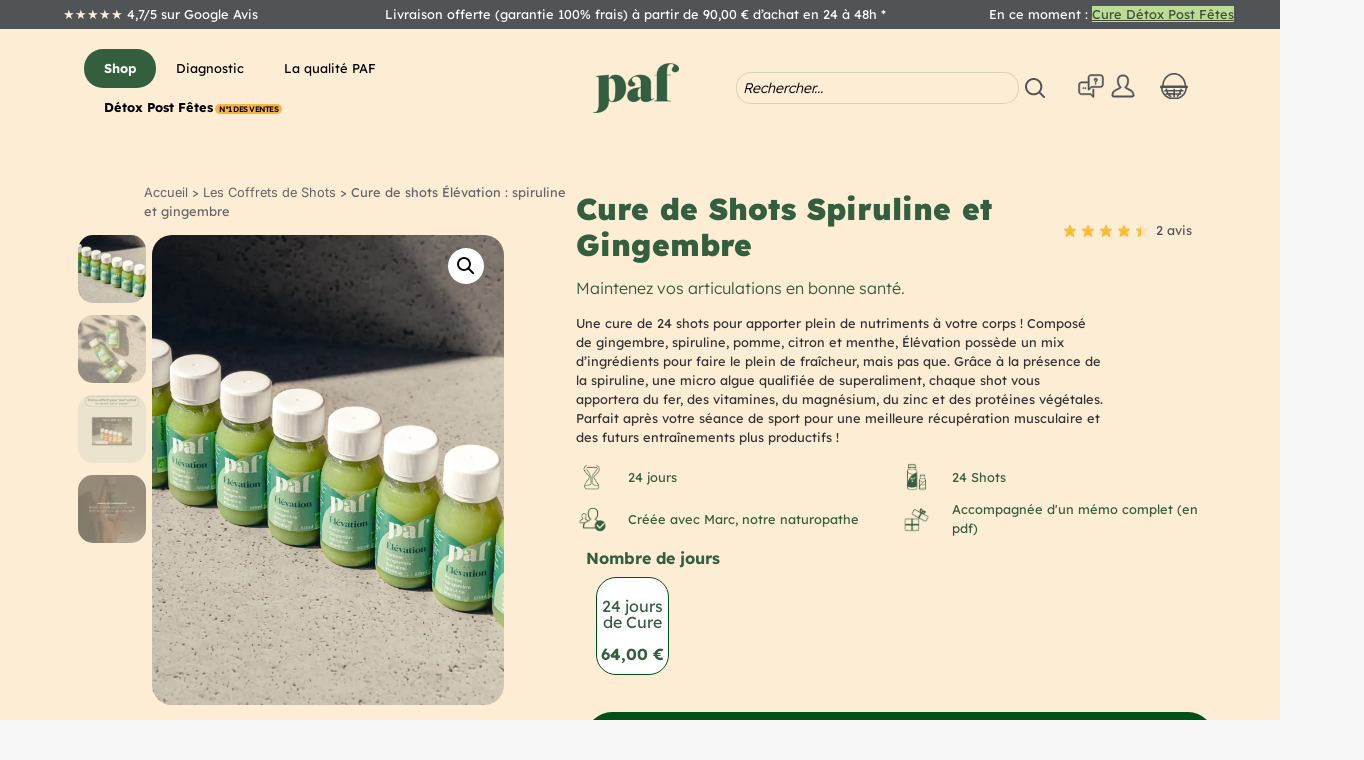

--- FILE ---
content_type: text/html; charset=UTF-8
request_url: https://lesjuspaf.bio/produit/les-coffrets-de-shot/cure-de-shots-spiruline-gingembre/
body_size: 116594
content:
<!doctype html>
<html lang="fr-FR" dir="ltr" prefix="og: https://ogp.me/ns#">
<head><meta charset="UTF-8"><script>if(navigator.userAgent.match(/MSIE|Internet Explorer/i)||navigator.userAgent.match(/Trident\/7\..*?rv:11/i)){var href=document.location.href;if(!href.match(/[?&]nowprocket/)){if(href.indexOf("?")==-1){if(href.indexOf("#")==-1){document.location.href=href+"?nowprocket=1"}else{document.location.href=href.replace("#","?nowprocket=1#")}}else{if(href.indexOf("#")==-1){document.location.href=href+"&nowprocket=1"}else{document.location.href=href.replace("#","&nowprocket=1#")}}}}</script><script>(()=>{class RocketLazyLoadScripts{constructor(){this.v="2.0.4",this.userEvents=["keydown","keyup","mousedown","mouseup","mousemove","mouseover","mouseout","touchmove","touchstart","touchend","touchcancel","wheel","click","dblclick","input"],this.attributeEvents=["onblur","onclick","oncontextmenu","ondblclick","onfocus","onmousedown","onmouseenter","onmouseleave","onmousemove","onmouseout","onmouseover","onmouseup","onmousewheel","onscroll","onsubmit"]}async t(){this.i(),this.o(),/iP(ad|hone)/.test(navigator.userAgent)&&this.h(),this.u(),this.l(this),this.m(),this.k(this),this.p(this),this._(),await Promise.all([this.R(),this.L()]),this.lastBreath=Date.now(),this.S(this),this.P(),this.D(),this.O(),this.M(),await this.C(this.delayedScripts.normal),await this.C(this.delayedScripts.defer),await this.C(this.delayedScripts.async),await this.T(),await this.F(),await this.j(),await this.A(),window.dispatchEvent(new Event("rocket-allScriptsLoaded")),this.everythingLoaded=!0,this.lastTouchEnd&&await new Promise(t=>setTimeout(t,500-Date.now()+this.lastTouchEnd)),this.I(),this.H(),this.U(),this.W()}i(){this.CSPIssue=sessionStorage.getItem("rocketCSPIssue"),document.addEventListener("securitypolicyviolation",t=>{this.CSPIssue||"script-src-elem"!==t.violatedDirective||"data"!==t.blockedURI||(this.CSPIssue=!0,sessionStorage.setItem("rocketCSPIssue",!0))},{isRocket:!0})}o(){window.addEventListener("pageshow",t=>{this.persisted=t.persisted,this.realWindowLoadedFired=!0},{isRocket:!0}),window.addEventListener("pagehide",()=>{this.onFirstUserAction=null},{isRocket:!0})}h(){let t;function e(e){t=e}window.addEventListener("touchstart",e,{isRocket:!0}),window.addEventListener("touchend",function i(o){o.changedTouches[0]&&t.changedTouches[0]&&Math.abs(o.changedTouches[0].pageX-t.changedTouches[0].pageX)<10&&Math.abs(o.changedTouches[0].pageY-t.changedTouches[0].pageY)<10&&o.timeStamp-t.timeStamp<200&&(window.removeEventListener("touchstart",e,{isRocket:!0}),window.removeEventListener("touchend",i,{isRocket:!0}),"INPUT"===o.target.tagName&&"text"===o.target.type||(o.target.dispatchEvent(new TouchEvent("touchend",{target:o.target,bubbles:!0})),o.target.dispatchEvent(new MouseEvent("mouseover",{target:o.target,bubbles:!0})),o.target.dispatchEvent(new PointerEvent("click",{target:o.target,bubbles:!0,cancelable:!0,detail:1,clientX:o.changedTouches[0].clientX,clientY:o.changedTouches[0].clientY})),event.preventDefault()))},{isRocket:!0})}q(t){this.userActionTriggered||("mousemove"!==t.type||this.firstMousemoveIgnored?"keyup"===t.type||"mouseover"===t.type||"mouseout"===t.type||(this.userActionTriggered=!0,this.onFirstUserAction&&this.onFirstUserAction()):this.firstMousemoveIgnored=!0),"click"===t.type&&t.preventDefault(),t.stopPropagation(),t.stopImmediatePropagation(),"touchstart"===this.lastEvent&&"touchend"===t.type&&(this.lastTouchEnd=Date.now()),"click"===t.type&&(this.lastTouchEnd=0),this.lastEvent=t.type,t.composedPath&&t.composedPath()[0].getRootNode()instanceof ShadowRoot&&(t.rocketTarget=t.composedPath()[0]),this.savedUserEvents.push(t)}u(){this.savedUserEvents=[],this.userEventHandler=this.q.bind(this),this.userEvents.forEach(t=>window.addEventListener(t,this.userEventHandler,{passive:!1,isRocket:!0})),document.addEventListener("visibilitychange",this.userEventHandler,{isRocket:!0})}U(){this.userEvents.forEach(t=>window.removeEventListener(t,this.userEventHandler,{passive:!1,isRocket:!0})),document.removeEventListener("visibilitychange",this.userEventHandler,{isRocket:!0}),this.savedUserEvents.forEach(t=>{(t.rocketTarget||t.target).dispatchEvent(new window[t.constructor.name](t.type,t))})}m(){const t="return false",e=Array.from(this.attributeEvents,t=>"data-rocket-"+t),i="["+this.attributeEvents.join("],[")+"]",o="[data-rocket-"+this.attributeEvents.join("],[data-rocket-")+"]",s=(e,i,o)=>{o&&o!==t&&(e.setAttribute("data-rocket-"+i,o),e["rocket"+i]=new Function("event",o),e.setAttribute(i,t))};new MutationObserver(t=>{for(const n of t)"attributes"===n.type&&(n.attributeName.startsWith("data-rocket-")||this.everythingLoaded?n.attributeName.startsWith("data-rocket-")&&this.everythingLoaded&&this.N(n.target,n.attributeName.substring(12)):s(n.target,n.attributeName,n.target.getAttribute(n.attributeName))),"childList"===n.type&&n.addedNodes.forEach(t=>{if(t.nodeType===Node.ELEMENT_NODE)if(this.everythingLoaded)for(const i of[t,...t.querySelectorAll(o)])for(const t of i.getAttributeNames())e.includes(t)&&this.N(i,t.substring(12));else for(const e of[t,...t.querySelectorAll(i)])for(const t of e.getAttributeNames())this.attributeEvents.includes(t)&&s(e,t,e.getAttribute(t))})}).observe(document,{subtree:!0,childList:!0,attributeFilter:[...this.attributeEvents,...e]})}I(){this.attributeEvents.forEach(t=>{document.querySelectorAll("[data-rocket-"+t+"]").forEach(e=>{this.N(e,t)})})}N(t,e){const i=t.getAttribute("data-rocket-"+e);i&&(t.setAttribute(e,i),t.removeAttribute("data-rocket-"+e))}k(t){Object.defineProperty(HTMLElement.prototype,"onclick",{get(){return this.rocketonclick||null},set(e){this.rocketonclick=e,this.setAttribute(t.everythingLoaded?"onclick":"data-rocket-onclick","this.rocketonclick(event)")}})}S(t){function e(e,i){let o=e[i];e[i]=null,Object.defineProperty(e,i,{get:()=>o,set(s){t.everythingLoaded?o=s:e["rocket"+i]=o=s}})}e(document,"onreadystatechange"),e(window,"onload"),e(window,"onpageshow");try{Object.defineProperty(document,"readyState",{get:()=>t.rocketReadyState,set(e){t.rocketReadyState=e},configurable:!0}),document.readyState="loading"}catch(t){console.log("WPRocket DJE readyState conflict, bypassing")}}l(t){this.originalAddEventListener=EventTarget.prototype.addEventListener,this.originalRemoveEventListener=EventTarget.prototype.removeEventListener,this.savedEventListeners=[],EventTarget.prototype.addEventListener=function(e,i,o){o&&o.isRocket||!t.B(e,this)&&!t.userEvents.includes(e)||t.B(e,this)&&!t.userActionTriggered||e.startsWith("rocket-")||t.everythingLoaded?t.originalAddEventListener.call(this,e,i,o):(t.savedEventListeners.push({target:this,remove:!1,type:e,func:i,options:o}),"mouseenter"!==e&&"mouseleave"!==e||t.originalAddEventListener.call(this,e,t.savedUserEvents.push,o))},EventTarget.prototype.removeEventListener=function(e,i,o){o&&o.isRocket||!t.B(e,this)&&!t.userEvents.includes(e)||t.B(e,this)&&!t.userActionTriggered||e.startsWith("rocket-")||t.everythingLoaded?t.originalRemoveEventListener.call(this,e,i,o):t.savedEventListeners.push({target:this,remove:!0,type:e,func:i,options:o})}}J(t,e){this.savedEventListeners=this.savedEventListeners.filter(i=>{let o=i.type,s=i.target||window;return e!==o||t!==s||(this.B(o,s)&&(i.type="rocket-"+o),this.$(i),!1)})}H(){EventTarget.prototype.addEventListener=this.originalAddEventListener,EventTarget.prototype.removeEventListener=this.originalRemoveEventListener,this.savedEventListeners.forEach(t=>this.$(t))}$(t){t.remove?this.originalRemoveEventListener.call(t.target,t.type,t.func,t.options):this.originalAddEventListener.call(t.target,t.type,t.func,t.options)}p(t){let e;function i(e){return t.everythingLoaded?e:e.split(" ").map(t=>"load"===t||t.startsWith("load.")?"rocket-jquery-load":t).join(" ")}function o(o){function s(e){const s=o.fn[e];o.fn[e]=o.fn.init.prototype[e]=function(){return this[0]===window&&t.userActionTriggered&&("string"==typeof arguments[0]||arguments[0]instanceof String?arguments[0]=i(arguments[0]):"object"==typeof arguments[0]&&Object.keys(arguments[0]).forEach(t=>{const e=arguments[0][t];delete arguments[0][t],arguments[0][i(t)]=e})),s.apply(this,arguments),this}}if(o&&o.fn&&!t.allJQueries.includes(o)){const e={DOMContentLoaded:[],"rocket-DOMContentLoaded":[]};for(const t in e)document.addEventListener(t,()=>{e[t].forEach(t=>t())},{isRocket:!0});o.fn.ready=o.fn.init.prototype.ready=function(i){function s(){parseInt(o.fn.jquery)>2?setTimeout(()=>i.bind(document)(o)):i.bind(document)(o)}return"function"==typeof i&&(t.realDomReadyFired?!t.userActionTriggered||t.fauxDomReadyFired?s():e["rocket-DOMContentLoaded"].push(s):e.DOMContentLoaded.push(s)),o([])},s("on"),s("one"),s("off"),t.allJQueries.push(o)}e=o}t.allJQueries=[],o(window.jQuery),Object.defineProperty(window,"jQuery",{get:()=>e,set(t){o(t)}})}P(){const t=new Map;document.write=document.writeln=function(e){const i=document.currentScript,o=document.createRange(),s=i.parentElement;let n=t.get(i);void 0===n&&(n=i.nextSibling,t.set(i,n));const c=document.createDocumentFragment();o.setStart(c,0),c.appendChild(o.createContextualFragment(e)),s.insertBefore(c,n)}}async R(){return new Promise(t=>{this.userActionTriggered?t():this.onFirstUserAction=t})}async L(){return new Promise(t=>{document.addEventListener("DOMContentLoaded",()=>{this.realDomReadyFired=!0,t()},{isRocket:!0})})}async j(){return this.realWindowLoadedFired?Promise.resolve():new Promise(t=>{window.addEventListener("load",t,{isRocket:!0})})}M(){this.pendingScripts=[];this.scriptsMutationObserver=new MutationObserver(t=>{for(const e of t)e.addedNodes.forEach(t=>{"SCRIPT"!==t.tagName||t.noModule||t.isWPRocket||this.pendingScripts.push({script:t,promise:new Promise(e=>{const i=()=>{const i=this.pendingScripts.findIndex(e=>e.script===t);i>=0&&this.pendingScripts.splice(i,1),e()};t.addEventListener("load",i,{isRocket:!0}),t.addEventListener("error",i,{isRocket:!0}),setTimeout(i,1e3)})})})}),this.scriptsMutationObserver.observe(document,{childList:!0,subtree:!0})}async F(){await this.X(),this.pendingScripts.length?(await this.pendingScripts[0].promise,await this.F()):this.scriptsMutationObserver.disconnect()}D(){this.delayedScripts={normal:[],async:[],defer:[]},document.querySelectorAll("script[type$=rocketlazyloadscript]").forEach(t=>{t.hasAttribute("data-rocket-src")?t.hasAttribute("async")&&!1!==t.async?this.delayedScripts.async.push(t):t.hasAttribute("defer")&&!1!==t.defer||"module"===t.getAttribute("data-rocket-type")?this.delayedScripts.defer.push(t):this.delayedScripts.normal.push(t):this.delayedScripts.normal.push(t)})}async _(){await this.L();let t=[];document.querySelectorAll("script[type$=rocketlazyloadscript][data-rocket-src]").forEach(e=>{let i=e.getAttribute("data-rocket-src");if(i&&!i.startsWith("data:")){i.startsWith("//")&&(i=location.protocol+i);try{const o=new URL(i).origin;o!==location.origin&&t.push({src:o,crossOrigin:e.crossOrigin||"module"===e.getAttribute("data-rocket-type")})}catch(t){}}}),t=[...new Map(t.map(t=>[JSON.stringify(t),t])).values()],this.Y(t,"preconnect")}async G(t){if(await this.K(),!0!==t.noModule||!("noModule"in HTMLScriptElement.prototype))return new Promise(e=>{let i;function o(){(i||t).setAttribute("data-rocket-status","executed"),e()}try{if(navigator.userAgent.includes("Firefox/")||""===navigator.vendor||this.CSPIssue)i=document.createElement("script"),[...t.attributes].forEach(t=>{let e=t.nodeName;"type"!==e&&("data-rocket-type"===e&&(e="type"),"data-rocket-src"===e&&(e="src"),i.setAttribute(e,t.nodeValue))}),t.text&&(i.text=t.text),t.nonce&&(i.nonce=t.nonce),i.hasAttribute("src")?(i.addEventListener("load",o,{isRocket:!0}),i.addEventListener("error",()=>{i.setAttribute("data-rocket-status","failed-network"),e()},{isRocket:!0}),setTimeout(()=>{i.isConnected||e()},1)):(i.text=t.text,o()),i.isWPRocket=!0,t.parentNode.replaceChild(i,t);else{const i=t.getAttribute("data-rocket-type"),s=t.getAttribute("data-rocket-src");i?(t.type=i,t.removeAttribute("data-rocket-type")):t.removeAttribute("type"),t.addEventListener("load",o,{isRocket:!0}),t.addEventListener("error",i=>{this.CSPIssue&&i.target.src.startsWith("data:")?(console.log("WPRocket: CSP fallback activated"),t.removeAttribute("src"),this.G(t).then(e)):(t.setAttribute("data-rocket-status","failed-network"),e())},{isRocket:!0}),s?(t.fetchPriority="high",t.removeAttribute("data-rocket-src"),t.src=s):t.src="data:text/javascript;base64,"+window.btoa(unescape(encodeURIComponent(t.text)))}}catch(i){t.setAttribute("data-rocket-status","failed-transform"),e()}});t.setAttribute("data-rocket-status","skipped")}async C(t){const e=t.shift();return e?(e.isConnected&&await this.G(e),this.C(t)):Promise.resolve()}O(){this.Y([...this.delayedScripts.normal,...this.delayedScripts.defer,...this.delayedScripts.async],"preload")}Y(t,e){this.trash=this.trash||[];let i=!0;var o=document.createDocumentFragment();t.forEach(t=>{const s=t.getAttribute&&t.getAttribute("data-rocket-src")||t.src;if(s&&!s.startsWith("data:")){const n=document.createElement("link");n.href=s,n.rel=e,"preconnect"!==e&&(n.as="script",n.fetchPriority=i?"high":"low"),t.getAttribute&&"module"===t.getAttribute("data-rocket-type")&&(n.crossOrigin=!0),t.crossOrigin&&(n.crossOrigin=t.crossOrigin),t.integrity&&(n.integrity=t.integrity),t.nonce&&(n.nonce=t.nonce),o.appendChild(n),this.trash.push(n),i=!1}}),document.head.appendChild(o)}W(){this.trash.forEach(t=>t.remove())}async T(){try{document.readyState="interactive"}catch(t){}this.fauxDomReadyFired=!0;try{await this.K(),this.J(document,"readystatechange"),document.dispatchEvent(new Event("rocket-readystatechange")),await this.K(),document.rocketonreadystatechange&&document.rocketonreadystatechange(),await this.K(),this.J(document,"DOMContentLoaded"),document.dispatchEvent(new Event("rocket-DOMContentLoaded")),await this.K(),this.J(window,"DOMContentLoaded"),window.dispatchEvent(new Event("rocket-DOMContentLoaded"))}catch(t){console.error(t)}}async A(){try{document.readyState="complete"}catch(t){}try{await this.K(),this.J(document,"readystatechange"),document.dispatchEvent(new Event("rocket-readystatechange")),await this.K(),document.rocketonreadystatechange&&document.rocketonreadystatechange(),await this.K(),this.J(window,"load"),window.dispatchEvent(new Event("rocket-load")),await this.K(),window.rocketonload&&window.rocketonload(),await this.K(),this.allJQueries.forEach(t=>t(window).trigger("rocket-jquery-load")),await this.K(),this.J(window,"pageshow");const t=new Event("rocket-pageshow");t.persisted=this.persisted,window.dispatchEvent(t),await this.K(),window.rocketonpageshow&&window.rocketonpageshow({persisted:this.persisted})}catch(t){console.error(t)}}async K(){Date.now()-this.lastBreath>45&&(await this.X(),this.lastBreath=Date.now())}async X(){return document.hidden?new Promise(t=>setTimeout(t)):new Promise(t=>requestAnimationFrame(t))}B(t,e){return e===document&&"readystatechange"===t||(e===document&&"DOMContentLoaded"===t||(e===window&&"DOMContentLoaded"===t||(e===window&&"load"===t||e===window&&"pageshow"===t)))}static run(){(new RocketLazyLoadScripts).t()}}RocketLazyLoadScripts.run()})();</script>
	
	<meta name="viewport" content="width=device-width, initial-scale=1">
	<link rel="profile" href="https://gmpg.org/xfn/11">
		<style>img:is([sizes="auto" i], [sizes^="auto," i]) { contain-intrinsic-size: 3000px 1500px }</style>
	
<!-- Optimisation des moteurs de recherche par Rank Math PRO - https://rankmath.com/ -->
<title>Shots Spiruline et Gingembre - Jus BIO et Détox - Les Jus PAF</title>
<link data-wpr-hosted-gf-parameters="family=Lexend:ital,wght@0,400;1,400;1,700&family=Gloock:ital,wght@0,400;1,400;1,700&display=swap" href="https://lesjuspaf.bio/wp-content/cache/fonts/1/google-fonts/css/9/8/e/88f910aef8ee799ae27decf9ec03d.css" rel="stylesheet">
<meta name="description" content="Boostez vos performances avec une cure de shots Spiruline Gingembre. À base de jus pressés à froid BIO et Détox. Livraison offerte en 24 à 48h."/>
<meta name="robots" content="follow, index, max-snippet:-1, max-video-preview:-1, max-image-preview:large"/>
<link rel="canonical" href="https://lesjuspaf.bio/produit/les-coffrets-de-shot/cure-de-shots-spiruline-gingembre/" />
<meta property="og:locale" content="fr_FR" />
<meta property="og:type" content="product" />
<meta property="og:title" content="Shots Spiruline et Gingembre - Jus BIO et Détox - Les Jus PAF" />
<meta property="og:description" content="Boostez vos performances avec une cure de shots Spiruline Gingembre. À base de jus pressés à froid BIO et Détox. Livraison offerte en 24 à 48h." />
<meta property="og:url" content="https://lesjuspaf.bio/produit/les-coffrets-de-shot/cure-de-shots-spiruline-gingembre/" />
<meta property="og:site_name" content="Les jus PAF" />
<meta property="og:updated_time" content="2025-12-02T00:01:51+01:00" />
<meta property="og:image" content="https://lesjuspaf.bio/wp-content/uploads/2022/04/PAF-Cure-Shots-Elevation-01.webp" />
<meta property="og:image:secure_url" content="https://lesjuspaf.bio/wp-content/uploads/2022/04/PAF-Cure-Shots-Elevation-01.webp" />
<meta property="og:image:width" content="1500" />
<meta property="og:image:height" content="2000" />
<meta property="og:image:alt" content="Cure de shots Élévation : spiruline et gingembre" />
<meta property="og:image:type" content="image/webp" />
<meta property="product:availability" content="instock" />
<meta name="twitter:card" content="summary_large_image" />
<meta name="twitter:title" content="Shots Spiruline et Gingembre - Jus BIO et Détox - Les Jus PAF" />
<meta name="twitter:description" content="Boostez vos performances avec une cure de shots Spiruline Gingembre. À base de jus pressés à froid BIO et Détox. Livraison offerte en 24 à 48h." />
<meta name="twitter:image" content="https://lesjuspaf.bio/wp-content/uploads/2022/04/PAF-Cure-Shots-Elevation-01.webp" />
<meta name="twitter:label1" content="Prix" />
<meta name="twitter:data1" content="64,00&nbsp;&euro;" />
<meta name="twitter:label2" content="Disponibilité" />
<meta name="twitter:data2" content="En stock" />
<script type="application/ld+json" class="rank-math-schema-pro">{"@context":"https://schema.org","@graph":[{"@type":"Organization","@id":"https://lesjuspaf.bio/#organization","name":"Les Jus PAF","sameAs":["https://www.facebook.com/lesjuspaf/"],"logo":{"@type":"ImageObject","@id":"https://lesjuspaf.bio/#logo","url":"https://s36071.p933.sites.pressdns.com/wp-content/uploads/2021/01/Logo_PAF_rvb_300x300.png","contentUrl":"https://s36071.p933.sites.pressdns.com/wp-content/uploads/2021/01/Logo_PAF_rvb_300x300.png","caption":"Les jus PAF","inLanguage":"fr-FR","width":"300","height":"300"}},{"@type":"WebSite","@id":"https://lesjuspaf.bio/#website","url":"https://lesjuspaf.bio","name":"Les jus PAF","publisher":{"@id":"https://lesjuspaf.bio/#organization"},"inLanguage":"fr-FR"},{"@type":"ImageObject","@id":"https://lesjuspaf.bio/wp-content/uploads/2022/04/PAF-Cure-Shots-Elevation-01.webp","url":"https://lesjuspaf.bio/wp-content/uploads/2022/04/PAF-Cure-Shots-Elevation-01.webp","width":"1500","height":"2000","inLanguage":"fr-FR"},{"@type":"BreadcrumbList","@id":"https://lesjuspaf.bio/produit/les-coffrets-de-shot/cure-de-shots-spiruline-gingembre/#breadcrumb","itemListElement":[{"@type":"ListItem","position":"1","item":{"@id":"https://lesjuspaf.bio/produit/les-coffrets-de-shot/cure-de-shots-spiruline-gingembre/","name":"Cure de shots \u00c9l\u00e9vation : spiruline et gingembre"}}]},{"@type":"ItemPage","@id":"https://lesjuspaf.bio/produit/les-coffrets-de-shot/cure-de-shots-spiruline-gingembre/#webpage","url":"https://lesjuspaf.bio/produit/les-coffrets-de-shot/cure-de-shots-spiruline-gingembre/","name":"Shots Spiruline et Gingembre - Jus BIO et D\u00e9tox - Les Jus PAF","datePublished":"2022-04-20T01:22:12+02:00","dateModified":"2025-12-02T00:01:51+01:00","isPartOf":{"@id":"https://lesjuspaf.bio/#website"},"primaryImageOfPage":{"@id":"https://lesjuspaf.bio/wp-content/uploads/2022/04/PAF-Cure-Shots-Elevation-01.webp"},"inLanguage":"fr-FR","breadcrumb":{"@id":"https://lesjuspaf.bio/produit/les-coffrets-de-shot/cure-de-shots-spiruline-gingembre/#breadcrumb"}},{"@type":"Product","name":"Shots Spiruline et Gingembre - Jus BIO et D\u00e9tox - Les Jus PAF","description":"Boostez vos performances avec une cure de shots Spiruline Gingembre. \u00c0 base de jus press\u00e9s \u00e0 froid BIO et D\u00e9tox. Livraison offerte en 24 \u00e0 48h.","category":"Les Coffrets de Shots","mainEntityOfPage":{"@id":"https://lesjuspaf.bio/produit/les-coffrets-de-shot/cure-de-shots-spiruline-gingembre/#webpage"},"image":[{"@type":"ImageObject","url":"https://lesjuspaf.bio/wp-content/uploads/2022/04/PAF-Cure-Shots-Elevation-01.webp","height":"2000","width":"1500"},{"@type":"ImageObject","url":"https://lesjuspaf.bio/wp-content/uploads/2023/10/PAF-Cure-Shots-Elevation-02.png","height":"2000","width":"1500"},{"@type":"ImageObject","url":"https://lesjuspaf.bio/wp-content/uploads/2023/01/memo-online_coffret24shots.jpg","height":"1500","width":"1200"},{"@type":"ImageObject","url":"https://lesjuspaf.bio/wp-content/uploads/2021/02/howtouse_online_cure_elevation.jpg","height":"1500","width":"1200"}],"aggregateRating":{"@type":"AggregateRating","ratingValue":"4.50","bestRating":"5","ratingCount":"2","reviewCount":"2"},"review":[{"@type":"Review","@id":"https://lesjuspaf.bio/produit/les-coffrets-de-shot/cure-de-shots-spiruline-gingembre/#li-comment-259139","description":"Rien \u00e0 redire, tout est ok !","datePublished":"2025-05-19 15:13:36","reviewRating":{"@type":"Rating","ratingValue":"4","bestRating":"5","worstRating":"1"},"author":{"@type":"Person","name":"jean marie"}},{"@type":"Review","@id":"https://lesjuspaf.bio/produit/les-coffrets-de-shot/cure-de-shots-spiruline-gingembre/#li-comment-259140","description":"J'ai opt\u00e9 pour la cure \u00e9l\u00e9vation parce que j'ai des probl\u00e8mes digestifs et que je manque d'\u00e9nergie \n Cela fait 13 jours que je prends un shoot tous les jours et ma sant\u00e9 s'est am\u00e9lior\u00e9e","datePublished":"2024-08-13 11:52:21","reviewRating":{"@type":"Rating","ratingValue":"5","bestRating":"5","worstRating":"1"},"author":{"@type":"Person","name":"Chantal"}}],"offers":[{"@type":"Offer","price":"64","priceCurrency":"EUR","availability":"https://schema.org/InStock","priceValidUntil":"2025-12-31","url":"https://lesjuspaf.bio/produit/les-coffrets-de-shot/cure-de-shots-spiruline-gingembre/?attribute_nombre-de-jours=24"}],"@id":"https://lesjuspaf.bio/produit/les-coffrets-de-shot/cure-de-shots-spiruline-gingembre/#richSnippet"}]}</script>
<!-- /Extension Rank Math WordPress SEO -->

<link rel='dns-prefetch' href='//ajax.googleapis.com' />
<link rel='dns-prefetch' href='//cdn.jsdelivr.net' />
<link href='https://fonts.gstatic.com' crossorigin rel='preconnect' />
<link rel="alternate" type="application/rss+xml" title="Les jus PAF &raquo; Flux" href="https://lesjuspaf.bio/feed/" />
<link rel="alternate" type="application/rss+xml" title="Les jus PAF &raquo; Flux des commentaires" href="https://lesjuspaf.bio/comments/feed/" />
<link rel="alternate" type="application/rss+xml" title="Les jus PAF &raquo; Cure de shots Élévation : spiruline et gingembre Flux des commentaires" href="https://lesjuspaf.bio/produit/les-coffrets-de-shot/cure-de-shots-spiruline-gingembre/feed/" />
<link data-minify="1" rel='stylesheet' id='cfw-blocks-styles-css' href='https://lesjuspaf.bio/wp-content/cache/min/1/wp-content/plugins/checkout-for-woocommerce/build/css/blocks-styles.css?ver=1768469309' media='all' />
<link data-minify="1" rel='stylesheet' id='wc-blocks-integration-css' href='https://lesjuspaf.bio/wp-content/cache/min/1/wp-content/plugins/woocommerce-subscriptions/build/index.css?ver=1768469309' media='all' />
<link rel='stylesheet' id='wccp-extends-cart-blocks-css' href='https://lesjuspaf.bio/wp-content/plugins/woocommerce-chained-products/blocks/assets/css/wc-cp-extends-cart-blocks.min.css?ver=3.8.0' media='all' />
<link data-minify="1" rel='stylesheet' id='wcsg-blocks-integration-css' href='https://lesjuspaf.bio/wp-content/cache/min/1/wp-content/plugins/woocommerce-subscriptions/build/gifting-blocks-checkout.css?ver=1768469309' media='all' />
<link data-minify="1" rel='stylesheet' id='alma-widget-block-frontend-css' href='https://lesjuspaf.bio/wp-content/cache/min/1/wp-content/plugins/alma-gateway-for-woocommerce/build/alma-widget-block/alma-widget-block-view.css?ver=1768469309' media='all' />
<link data-minify="1" rel='stylesheet' id='alma-widget-block-frontend-cdn-css' href='https://lesjuspaf.bio/wp-content/cache/min/1/npm/@alma/widgets@4.X.X/dist/widgets.min.css?ver=1768469309' media='all' />
<link data-minify="1" rel='stylesheet' id='hello-elementor-theme-style-css' href='https://lesjuspaf.bio/wp-content/cache/min/1/wp-content/themes/hello-elementor/assets/css/theme.css?ver=1768469309' media='all' />
<link data-minify="1" rel='stylesheet' id='jet-menu-hello-css' href='https://lesjuspaf.bio/wp-content/cache/min/1/wp-content/plugins/jet-menu/integration/themes/hello-elementor/assets/css/style.css?ver=1768469309' media='all' />
<link rel='stylesheet' id='sbi_styles-css' href='https://lesjuspaf.bio/wp-content/cache/background-css/1/lesjuspaf.bio/wp-content/plugins/instagram-feed/css/sbi-styles.min.css?ver=6.9.1&wpr_t=1768489354' media='all' />
<style id='wp-emoji-styles-inline-css'>

	img.wp-smiley, img.emoji {
		display: inline !important;
		border: none !important;
		box-shadow: none !important;
		height: 1em !important;
		width: 1em !important;
		margin: 0 0.07em !important;
		vertical-align: -0.1em !important;
		background: none !important;
		padding: 0 !important;
	}
</style>
<style id='global-styles-inline-css'>
:root{--wp--preset--aspect-ratio--square: 1;--wp--preset--aspect-ratio--4-3: 4/3;--wp--preset--aspect-ratio--3-4: 3/4;--wp--preset--aspect-ratio--3-2: 3/2;--wp--preset--aspect-ratio--2-3: 2/3;--wp--preset--aspect-ratio--16-9: 16/9;--wp--preset--aspect-ratio--9-16: 9/16;--wp--preset--color--black: #000000;--wp--preset--color--cyan-bluish-gray: #abb8c3;--wp--preset--color--white: #ffffff;--wp--preset--color--pale-pink: #f78da7;--wp--preset--color--vivid-red: #cf2e2e;--wp--preset--color--luminous-vivid-orange: #ff6900;--wp--preset--color--luminous-vivid-amber: #fcb900;--wp--preset--color--light-green-cyan: #7bdcb5;--wp--preset--color--vivid-green-cyan: #00d084;--wp--preset--color--pale-cyan-blue: #8ed1fc;--wp--preset--color--vivid-cyan-blue: #0693e3;--wp--preset--color--vivid-purple: #9b51e0;--wp--preset--gradient--vivid-cyan-blue-to-vivid-purple: linear-gradient(135deg,rgba(6,147,227,1) 0%,rgb(155,81,224) 100%);--wp--preset--gradient--light-green-cyan-to-vivid-green-cyan: linear-gradient(135deg,rgb(122,220,180) 0%,rgb(0,208,130) 100%);--wp--preset--gradient--luminous-vivid-amber-to-luminous-vivid-orange: linear-gradient(135deg,rgba(252,185,0,1) 0%,rgba(255,105,0,1) 100%);--wp--preset--gradient--luminous-vivid-orange-to-vivid-red: linear-gradient(135deg,rgba(255,105,0,1) 0%,rgb(207,46,46) 100%);--wp--preset--gradient--very-light-gray-to-cyan-bluish-gray: linear-gradient(135deg,rgb(238,238,238) 0%,rgb(169,184,195) 100%);--wp--preset--gradient--cool-to-warm-spectrum: linear-gradient(135deg,rgb(74,234,220) 0%,rgb(151,120,209) 20%,rgb(207,42,186) 40%,rgb(238,44,130) 60%,rgb(251,105,98) 80%,rgb(254,248,76) 100%);--wp--preset--gradient--blush-light-purple: linear-gradient(135deg,rgb(255,206,236) 0%,rgb(152,150,240) 100%);--wp--preset--gradient--blush-bordeaux: linear-gradient(135deg,rgb(254,205,165) 0%,rgb(254,45,45) 50%,rgb(107,0,62) 100%);--wp--preset--gradient--luminous-dusk: linear-gradient(135deg,rgb(255,203,112) 0%,rgb(199,81,192) 50%,rgb(65,88,208) 100%);--wp--preset--gradient--pale-ocean: linear-gradient(135deg,rgb(255,245,203) 0%,rgb(182,227,212) 50%,rgb(51,167,181) 100%);--wp--preset--gradient--electric-grass: linear-gradient(135deg,rgb(202,248,128) 0%,rgb(113,206,126) 100%);--wp--preset--gradient--midnight: linear-gradient(135deg,rgb(2,3,129) 0%,rgb(40,116,252) 100%);--wp--preset--font-size--small: 13px;--wp--preset--font-size--medium: 20px;--wp--preset--font-size--large: 36px;--wp--preset--font-size--x-large: 42px;--wp--preset--spacing--20: 0.44rem;--wp--preset--spacing--30: 0.67rem;--wp--preset--spacing--40: 1rem;--wp--preset--spacing--50: 1.5rem;--wp--preset--spacing--60: 2.25rem;--wp--preset--spacing--70: 3.38rem;--wp--preset--spacing--80: 5.06rem;--wp--preset--shadow--natural: 6px 6px 9px rgba(0, 0, 0, 0.2);--wp--preset--shadow--deep: 12px 12px 50px rgba(0, 0, 0, 0.4);--wp--preset--shadow--sharp: 6px 6px 0px rgba(0, 0, 0, 0.2);--wp--preset--shadow--outlined: 6px 6px 0px -3px rgba(255, 255, 255, 1), 6px 6px rgba(0, 0, 0, 1);--wp--preset--shadow--crisp: 6px 6px 0px rgba(0, 0, 0, 1);}:root { --wp--style--global--content-size: 800px;--wp--style--global--wide-size: 1200px; }:where(body) { margin: 0; }.wp-site-blocks > .alignleft { float: left; margin-right: 2em; }.wp-site-blocks > .alignright { float: right; margin-left: 2em; }.wp-site-blocks > .aligncenter { justify-content: center; margin-left: auto; margin-right: auto; }:where(.wp-site-blocks) > * { margin-block-start: 24px; margin-block-end: 0; }:where(.wp-site-blocks) > :first-child { margin-block-start: 0; }:where(.wp-site-blocks) > :last-child { margin-block-end: 0; }:root { --wp--style--block-gap: 24px; }:root :where(.is-layout-flow) > :first-child{margin-block-start: 0;}:root :where(.is-layout-flow) > :last-child{margin-block-end: 0;}:root :where(.is-layout-flow) > *{margin-block-start: 24px;margin-block-end: 0;}:root :where(.is-layout-constrained) > :first-child{margin-block-start: 0;}:root :where(.is-layout-constrained) > :last-child{margin-block-end: 0;}:root :where(.is-layout-constrained) > *{margin-block-start: 24px;margin-block-end: 0;}:root :where(.is-layout-flex){gap: 24px;}:root :where(.is-layout-grid){gap: 24px;}.is-layout-flow > .alignleft{float: left;margin-inline-start: 0;margin-inline-end: 2em;}.is-layout-flow > .alignright{float: right;margin-inline-start: 2em;margin-inline-end: 0;}.is-layout-flow > .aligncenter{margin-left: auto !important;margin-right: auto !important;}.is-layout-constrained > .alignleft{float: left;margin-inline-start: 0;margin-inline-end: 2em;}.is-layout-constrained > .alignright{float: right;margin-inline-start: 2em;margin-inline-end: 0;}.is-layout-constrained > .aligncenter{margin-left: auto !important;margin-right: auto !important;}.is-layout-constrained > :where(:not(.alignleft):not(.alignright):not(.alignfull)){max-width: var(--wp--style--global--content-size);margin-left: auto !important;margin-right: auto !important;}.is-layout-constrained > .alignwide{max-width: var(--wp--style--global--wide-size);}body .is-layout-flex{display: flex;}.is-layout-flex{flex-wrap: wrap;align-items: center;}.is-layout-flex > :is(*, div){margin: 0;}body .is-layout-grid{display: grid;}.is-layout-grid > :is(*, div){margin: 0;}body{padding-top: 0px;padding-right: 0px;padding-bottom: 0px;padding-left: 0px;}a:where(:not(.wp-element-button)){text-decoration: underline;}:root :where(.wp-element-button, .wp-block-button__link){background-color: #32373c;border-width: 0;color: #fff;font-family: inherit;font-size: inherit;line-height: inherit;padding: calc(0.667em + 2px) calc(1.333em + 2px);text-decoration: none;}.has-black-color{color: var(--wp--preset--color--black) !important;}.has-cyan-bluish-gray-color{color: var(--wp--preset--color--cyan-bluish-gray) !important;}.has-white-color{color: var(--wp--preset--color--white) !important;}.has-pale-pink-color{color: var(--wp--preset--color--pale-pink) !important;}.has-vivid-red-color{color: var(--wp--preset--color--vivid-red) !important;}.has-luminous-vivid-orange-color{color: var(--wp--preset--color--luminous-vivid-orange) !important;}.has-luminous-vivid-amber-color{color: var(--wp--preset--color--luminous-vivid-amber) !important;}.has-light-green-cyan-color{color: var(--wp--preset--color--light-green-cyan) !important;}.has-vivid-green-cyan-color{color: var(--wp--preset--color--vivid-green-cyan) !important;}.has-pale-cyan-blue-color{color: var(--wp--preset--color--pale-cyan-blue) !important;}.has-vivid-cyan-blue-color{color: var(--wp--preset--color--vivid-cyan-blue) !important;}.has-vivid-purple-color{color: var(--wp--preset--color--vivid-purple) !important;}.has-black-background-color{background-color: var(--wp--preset--color--black) !important;}.has-cyan-bluish-gray-background-color{background-color: var(--wp--preset--color--cyan-bluish-gray) !important;}.has-white-background-color{background-color: var(--wp--preset--color--white) !important;}.has-pale-pink-background-color{background-color: var(--wp--preset--color--pale-pink) !important;}.has-vivid-red-background-color{background-color: var(--wp--preset--color--vivid-red) !important;}.has-luminous-vivid-orange-background-color{background-color: var(--wp--preset--color--luminous-vivid-orange) !important;}.has-luminous-vivid-amber-background-color{background-color: var(--wp--preset--color--luminous-vivid-amber) !important;}.has-light-green-cyan-background-color{background-color: var(--wp--preset--color--light-green-cyan) !important;}.has-vivid-green-cyan-background-color{background-color: var(--wp--preset--color--vivid-green-cyan) !important;}.has-pale-cyan-blue-background-color{background-color: var(--wp--preset--color--pale-cyan-blue) !important;}.has-vivid-cyan-blue-background-color{background-color: var(--wp--preset--color--vivid-cyan-blue) !important;}.has-vivid-purple-background-color{background-color: var(--wp--preset--color--vivid-purple) !important;}.has-black-border-color{border-color: var(--wp--preset--color--black) !important;}.has-cyan-bluish-gray-border-color{border-color: var(--wp--preset--color--cyan-bluish-gray) !important;}.has-white-border-color{border-color: var(--wp--preset--color--white) !important;}.has-pale-pink-border-color{border-color: var(--wp--preset--color--pale-pink) !important;}.has-vivid-red-border-color{border-color: var(--wp--preset--color--vivid-red) !important;}.has-luminous-vivid-orange-border-color{border-color: var(--wp--preset--color--luminous-vivid-orange) !important;}.has-luminous-vivid-amber-border-color{border-color: var(--wp--preset--color--luminous-vivid-amber) !important;}.has-light-green-cyan-border-color{border-color: var(--wp--preset--color--light-green-cyan) !important;}.has-vivid-green-cyan-border-color{border-color: var(--wp--preset--color--vivid-green-cyan) !important;}.has-pale-cyan-blue-border-color{border-color: var(--wp--preset--color--pale-cyan-blue) !important;}.has-vivid-cyan-blue-border-color{border-color: var(--wp--preset--color--vivid-cyan-blue) !important;}.has-vivid-purple-border-color{border-color: var(--wp--preset--color--vivid-purple) !important;}.has-vivid-cyan-blue-to-vivid-purple-gradient-background{background: var(--wp--preset--gradient--vivid-cyan-blue-to-vivid-purple) !important;}.has-light-green-cyan-to-vivid-green-cyan-gradient-background{background: var(--wp--preset--gradient--light-green-cyan-to-vivid-green-cyan) !important;}.has-luminous-vivid-amber-to-luminous-vivid-orange-gradient-background{background: var(--wp--preset--gradient--luminous-vivid-amber-to-luminous-vivid-orange) !important;}.has-luminous-vivid-orange-to-vivid-red-gradient-background{background: var(--wp--preset--gradient--luminous-vivid-orange-to-vivid-red) !important;}.has-very-light-gray-to-cyan-bluish-gray-gradient-background{background: var(--wp--preset--gradient--very-light-gray-to-cyan-bluish-gray) !important;}.has-cool-to-warm-spectrum-gradient-background{background: var(--wp--preset--gradient--cool-to-warm-spectrum) !important;}.has-blush-light-purple-gradient-background{background: var(--wp--preset--gradient--blush-light-purple) !important;}.has-blush-bordeaux-gradient-background{background: var(--wp--preset--gradient--blush-bordeaux) !important;}.has-luminous-dusk-gradient-background{background: var(--wp--preset--gradient--luminous-dusk) !important;}.has-pale-ocean-gradient-background{background: var(--wp--preset--gradient--pale-ocean) !important;}.has-electric-grass-gradient-background{background: var(--wp--preset--gradient--electric-grass) !important;}.has-midnight-gradient-background{background: var(--wp--preset--gradient--midnight) !important;}.has-small-font-size{font-size: var(--wp--preset--font-size--small) !important;}.has-medium-font-size{font-size: var(--wp--preset--font-size--medium) !important;}.has-large-font-size{font-size: var(--wp--preset--font-size--large) !important;}.has-x-large-font-size{font-size: var(--wp--preset--font-size--x-large) !important;}
:root :where(.wp-block-pullquote){font-size: 1.5em;line-height: 1.6;}
</style>
<link rel='stylesheet' id='photoswipe-css' href='https://lesjuspaf.bio/wp-content/cache/background-css/1/lesjuspaf.bio/wp-content/plugins/woocommerce/assets/css/photoswipe/photoswipe.min.css?ver=10.3.7&wpr_t=1768489354' media='all' />
<link rel='stylesheet' id='photoswipe-default-skin-css' href='https://lesjuspaf.bio/wp-content/cache/background-css/1/lesjuspaf.bio/wp-content/plugins/woocommerce/assets/css/photoswipe/default-skin/default-skin.min.css?ver=10.3.7&wpr_t=1768489354' media='all' />
<link data-minify="1" rel='stylesheet' id='woocommerce-layout-css' href='https://lesjuspaf.bio/wp-content/cache/min/1/wp-content/plugins/woocommerce/assets/css/woocommerce-layout.css?ver=1768469309' media='all' />
<link data-minify="1" rel='stylesheet' id='woocommerce-smallscreen-css' href='https://lesjuspaf.bio/wp-content/cache/min/1/wp-content/plugins/woocommerce/assets/css/woocommerce-smallscreen.css?ver=1768469309' media='only screen and (max-width: 768px)' />
<link data-minify="1" rel='stylesheet' id='woocommerce-general-css' href='https://lesjuspaf.bio/wp-content/cache/background-css/1/lesjuspaf.bio/wp-content/cache/min/1/wp-content/plugins/woocommerce/assets/css/woocommerce.css?ver=1768469309&wpr_t=1768489354' media='all' />
<style id='woocommerce-inline-inline-css'>
.woocommerce form .form-row .required { visibility: visible; }
.woocommerce form .form-row .required { visibility: visible; }
</style>
<link rel='stylesheet' id='wp-loyalty-rules-alertify-front-css' href='https://lesjuspaf.bio/wp-content/plugins/wp-loyalty-rules/Assets/Admin/Css/alertify.min.css?ver=1.4.3' media='all' />
<link rel='stylesheet' id='wp-loyalty-rules-main-front-css' href='https://lesjuspaf.bio/wp-content/plugins/wp-loyalty-rules/Assets/Site/Css/wlr-main.min.css?ver=1.4.3' media='all' />
<link data-minify="1" rel='stylesheet' id='wp-loyalty-rules-wlr-font-css' href='https://lesjuspaf.bio/wp-content/cache/min/1/wp-content/plugins/wp-loyalty-rules/Assets/Site/Css/wlr-fonts.min.css?ver=1768469309' media='all' />
<link data-minify="1" rel='stylesheet' id='wt-smart-coupon-for-woo-css' href='https://lesjuspaf.bio/wp-content/cache/min/1/wp-content/plugins/wt-smart-coupon-pro/public/css/wt-smart-coupon-public.css?ver=1768469309' media='all' />
<link data-minify="1" rel='stylesheet' id='dashicons-css' href='https://lesjuspaf.bio/wp-content/cache/min/1/wp-includes/css/dashicons.min.css?ver=1768469309' media='all' />
<style id='dashicons-inline-css'>
[data-font="Dashicons"]:before {font-family: 'Dashicons' !important;content: attr(data-icon) !important;speak: none !important;font-weight: normal !important;font-variant: normal !important;text-transform: none !important;line-height: 1 !important;font-style: normal !important;-webkit-font-smoothing: antialiased !important;-moz-osx-font-smoothing: grayscale !important;}
</style>
<link data-minify="1" rel='stylesheet' id='juspaf-css' href='https://lesjuspaf.bio/wp-content/cache/min/1/wp-content/plugins/ydu_juspaf/ydu_juspaf.css?ver=1768469309' media='all' />
<link data-minify="1" rel='stylesheet' id='wc-mnm-frontend-css' href='https://lesjuspaf.bio/wp-content/cache/min/1/wp-content/plugins/woocommerce-mix-and-match-products/assets/css/frontend/mnm-frontend.min.css?ver=1768469309' media='all' />
<link data-minify="1" rel='stylesheet' id='wc_mnm_mobile-css' href='https://lesjuspaf.bio/wp-content/cache/min/1/wp-content/plugins/wc-mnm-mobile-styles-master/assets/css/wc-mnm-mobile-styles.css?ver=1768469309' media='all' />
<link data-minify="1" rel='stylesheet' id='brb-public-main-css-css' href='https://lesjuspaf.bio/wp-content/cache/background-css/1/lesjuspaf.bio/wp-content/cache/min/1/wp-content/plugins/business-reviews-bundle/assets/css/public-main.css?ver=1768469309&wpr_t=1768489354' media='all' />
<link data-minify="1" rel='stylesheet' id='metorik-css-css' href='https://lesjuspaf.bio/wp-content/cache/min/1/wp-content/plugins/metorik-helper/assets/css/metorik.css?ver=1768469309' media='all' />
<link rel='stylesheet' id='woo-variation-swatches-css' href='https://lesjuspaf.bio/wp-content/plugins/woo-variation-swatches/assets/css/frontend.min.css?ver=1762347784' media='all' />
<style id='woo-variation-swatches-inline-css'>
:root {
--wvs-tick:url("data:image/svg+xml;utf8,%3Csvg filter='drop-shadow(0px 0px 2px rgb(0 0 0 / .8))' xmlns='http://www.w3.org/2000/svg'  viewBox='0 0 30 30'%3E%3Cpath fill='none' stroke='%23ffffff' stroke-linecap='round' stroke-linejoin='round' stroke-width='4' d='M4 16L11 23 27 7'/%3E%3C/svg%3E");

--wvs-cross:url("data:image/svg+xml;utf8,%3Csvg filter='drop-shadow(0px 0px 5px rgb(255 255 255 / .6))' xmlns='http://www.w3.org/2000/svg' width='72px' height='72px' viewBox='0 0 24 24'%3E%3Cpath fill='none' stroke='%23ff0000' stroke-linecap='round' stroke-width='0.6' d='M5 5L19 19M19 5L5 19'/%3E%3C/svg%3E");
--wvs-single-product-item-width:30px;
--wvs-single-product-item-height:30px;
--wvs-single-product-item-font-size:16px}
</style>
<link rel='stylesheet' id='wp-components-css' href='https://lesjuspaf.bio/wp-includes/css/dist/components/style.min.css?ver=faad2f05d5697bc00116dc80c31eb96a' media='all' />
<link data-minify="1" rel='stylesheet' id='woocommerce_subscriptions_gifting-css' href='https://lesjuspaf.bio/wp-content/cache/min/1/wp-content/plugins/woocommerce-subscriptions/assets/css/gifting/shortcode-checkout.css?ver=1768469309' media='all' />
<link data-minify="1" rel='stylesheet' id='brands-styles-css' href='https://lesjuspaf.bio/wp-content/cache/min/1/wp-content/plugins/woocommerce/assets/css/brands.css?ver=1768469309' media='all' />
<link data-minify="1" rel='stylesheet' id='wcsatt-css-css' href='https://lesjuspaf.bio/wp-content/cache/min/1/wp-content/plugins/woocommerce-all-products-for-subscriptions/assets/css/frontend/woocommerce.css?ver=1768469309' media='all' />
<link data-minify="1" rel='stylesheet' id='hello-elementor-css' href='https://lesjuspaf.bio/wp-content/cache/min/1/wp-content/themes/hello-elementor/assets/css/reset.css?ver=1768469309' media='all' />
<link data-minify="1" rel='stylesheet' id='hello-elementor-header-footer-css' href='https://lesjuspaf.bio/wp-content/cache/min/1/wp-content/themes/hello-elementor/assets/css/header-footer.css?ver=1768469309' media='all' />
<link data-minify="1" rel='stylesheet' id='jet-menu-public-styles-css' href='https://lesjuspaf.bio/wp-content/cache/min/1/wp-content/plugins/jet-menu/assets/public/css/public.css?ver=1768469309' media='all' />
<link rel='stylesheet' id='elementor-frontend-css' href='https://lesjuspaf.bio/wp-content/plugins/elementor/assets/css/frontend.min.css?ver=3.32.5' media='all' />
<link rel='stylesheet' id='elementor-post-59378-css' href='https://lesjuspaf.bio/wp-content/uploads/elementor/css/post-59378.css?ver=1768469365' media='all' />
<link data-minify="1" rel='stylesheet' id='jet-woo-builder-css' href='https://lesjuspaf.bio/wp-content/cache/min/1/wp-content/plugins/jet-woo-builder/assets/css/frontend.css?ver=1768469309' media='all' />
<style id='jet-woo-builder-inline-css'>
@font-face {
				font-family: "WooCommerce";
				font-weight: normal;
				font-style: normal;
				src: url("https://lesjuspaf.bio/wp-content/plugins/woocommerce/assets/fonts/WooCommerce.eot");
				src: url("https://lesjuspaf.bio/wp-content/plugins/woocommerce/assets/fonts/WooCommerce.eot?#iefix") format("embedded-opentype"),
					 url("https://lesjuspaf.bio/wp-content/plugins/woocommerce/assets/fonts/WooCommerce.woff") format("woff"),
					 url("https://lesjuspaf.bio/wp-content/plugins/woocommerce/assets/fonts/WooCommerce.ttf") format("truetype"),
					 url("https://lesjuspaf.bio/wp-content/plugins/woocommerce/assets/fonts/WooCommerce.svg#WooCommerce") format("svg");
			}
</style>
<link rel='stylesheet' id='elementor-icons-shared-0-css' href='https://lesjuspaf.bio/wp-content/plugins/elementor/assets/lib/font-awesome/css/fontawesome.min.css?ver=5.15.3' media='all' />
<link data-minify="1" rel='stylesheet' id='elementor-icons-fa-solid-css' href='https://lesjuspaf.bio/wp-content/cache/min/1/wp-content/plugins/elementor/assets/lib/font-awesome/css/solid.min.css?ver=1768469309' media='all' />
<link data-minify="1" rel='stylesheet' id='swiper-css' href='https://lesjuspaf.bio/wp-content/cache/min/1/wp-content/plugins/elementor/assets/lib/swiper/v8/css/swiper.min.css?ver=1768469309' media='all' />
<link rel='stylesheet' id='e-swiper-css' href='https://lesjuspaf.bio/wp-content/plugins/elementor/assets/css/conditionals/e-swiper.min.css?ver=3.32.5' media='all' />
<link data-minify="1" rel='stylesheet' id='jet-woo-builder-frontend-font-css' href='https://lesjuspaf.bio/wp-content/cache/min/1/wp-content/plugins/jet-woo-builder/assets/css/lib/jetwoobuilder-frontend-font/css/jetwoobuilder-frontend-font.css?ver=1768469366' media='all' />
<link rel='stylesheet' id='widget-image-css' href='https://lesjuspaf.bio/wp-content/plugins/elementor/assets/css/widget-image.min.css?ver=3.32.5' media='all' />
<link rel='stylesheet' id='e-animation-grow-rotate-css' href='https://lesjuspaf.bio/wp-content/plugins/elementor/assets/lib/animations/styles/e-animation-grow-rotate.min.css?ver=3.32.5' media='all' />
<link rel='stylesheet' id='widget-heading-css' href='https://lesjuspaf.bio/wp-content/plugins/elementor/assets/css/widget-heading.min.css?ver=3.32.5' media='all' />
<link rel='stylesheet' id='widget-form-css' href='https://lesjuspaf.bio/wp-content/plugins/elementor-pro/assets/css/widget-form.min.css?ver=3.32.3' media='all' />
<link rel='stylesheet' id='widget-nav-menu-css' href='https://lesjuspaf.bio/wp-content/plugins/elementor-pro/assets/css/widget-nav-menu.min.css?ver=3.32.3' media='all' />
<link rel='stylesheet' id='e-animation-fadeIn-css' href='https://lesjuspaf.bio/wp-content/plugins/elementor/assets/lib/animations/styles/fadeIn.min.css?ver=3.32.5' media='all' />
<link rel='stylesheet' id='e-popup-css' href='https://lesjuspaf.bio/wp-content/plugins/elementor-pro/assets/css/conditionals/popup.min.css?ver=3.32.3' media='all' />
<link rel='stylesheet' id='e-animation-grow-css' href='https://lesjuspaf.bio/wp-content/plugins/elementor/assets/lib/animations/styles/e-animation-grow.min.css?ver=3.32.5' media='all' />
<link rel='stylesheet' id='e-animation-rotate-css' href='https://lesjuspaf.bio/wp-content/plugins/elementor/assets/lib/animations/styles/e-animation-rotate.min.css?ver=3.32.5' media='all' />
<link rel='stylesheet' id='widget-call-to-action-css' href='https://lesjuspaf.bio/wp-content/plugins/elementor-pro/assets/css/widget-call-to-action.min.css?ver=3.32.3' media='all' />
<link rel='stylesheet' id='e-transitions-css' href='https://lesjuspaf.bio/wp-content/plugins/elementor-pro/assets/css/conditionals/transitions.min.css?ver=3.32.3' media='all' />
<link rel='stylesheet' id='e-animation-slideInRight-css' href='https://lesjuspaf.bio/wp-content/plugins/elementor/assets/lib/animations/styles/slideInRight.min.css?ver=3.32.5' media='all' />
<link rel='stylesheet' id='e-animation-slideInDown-css' href='https://lesjuspaf.bio/wp-content/plugins/elementor/assets/lib/animations/styles/slideInDown.min.css?ver=3.32.5' media='all' />
<link data-minify="1" rel='stylesheet' id='elementor-icons-css' href='https://lesjuspaf.bio/wp-content/cache/min/1/wp-content/plugins/elementor/assets/lib/eicons/css/elementor-icons.min.css?ver=1768469309' media='all' />
<link rel='stylesheet' id='elementor-post-36668-css' href='https://lesjuspaf.bio/wp-content/uploads/elementor/css/post-36668.css?ver=1768469309' media='all' />
<link data-minify="1" rel='stylesheet' id='jet-blog-css' href='https://lesjuspaf.bio/wp-content/cache/min/1/wp-content/plugins/jet-blog/assets/css/jet-blog.css?ver=1768469309' media='all' />
<link data-minify="1" rel='stylesheet' id='font-awesome-5-all-css' href='https://lesjuspaf.bio/wp-content/cache/min/1/wp-content/plugins/elementor/assets/lib/font-awesome/css/all.min.css?ver=1768469309' media='all' />
<link rel='stylesheet' id='font-awesome-4-shim-css' href='https://lesjuspaf.bio/wp-content/plugins/elementor/assets/lib/font-awesome/css/v4-shims.min.css?ver=3.32.5' media='all' />
<link rel='stylesheet' id='sbistyles-css' href='https://lesjuspaf.bio/wp-content/cache/background-css/1/lesjuspaf.bio/wp-content/plugins/instagram-feed/css/sbi-styles.min.css?ver=6.9.1&wpr_t=1768489354' media='all' />
<link rel='stylesheet' id='widget-icon-list-css' href='https://lesjuspaf.bio/wp-content/plugins/elementor/assets/css/widget-icon-list.min.css?ver=3.32.5' media='all' />
<link rel='stylesheet' id='elementor-post-34712-css' href='https://lesjuspaf.bio/wp-content/uploads/elementor/css/post-34712.css?ver=1768470746' media='all' />
<link rel='stylesheet' id='elementor-post-58749-css' href='https://lesjuspaf.bio/wp-content/uploads/elementor/css/post-58749.css?ver=1768469309' media='all' />
<link rel='stylesheet' id='elementor-post-58561-css' href='https://lesjuspaf.bio/wp-content/uploads/elementor/css/post-58561.css?ver=1768469309' media='all' />
<link rel='stylesheet' id='elementor-post-92229-css' href='https://lesjuspaf.bio/wp-content/uploads/elementor/css/post-92229.css?ver=1768469309' media='all' />
<link rel='stylesheet' id='elementor-post-90966-css' href='https://lesjuspaf.bio/wp-content/uploads/elementor/css/post-90966.css?ver=1768469309' media='all' />
<link rel='stylesheet' id='elementor-post-81130-css' href='https://lesjuspaf.bio/wp-content/cache/background-css/1/lesjuspaf.bio/wp-content/uploads/elementor/css/post-81130.css?ver=1768469309&wpr_t=1768489354' media='all' />
<link rel='stylesheet' id='elementor-post-81125-css' href='https://lesjuspaf.bio/wp-content/uploads/elementor/css/post-81125.css?ver=1768484778' media='all' />
<link rel='stylesheet' id='mollie-applepaydirect-css' href='https://lesjuspaf.bio/wp-content/plugins/mollie-payments-for-woocommerce/public/css/mollie-applepaydirect.min.css?ver=1762347773' media='screen' />
<link data-minify="1" rel='stylesheet' id='wc-mnm-checkout-blocks-css' href='https://lesjuspaf.bio/wp-content/cache/min/1/wp-content/plugins/woocommerce-mix-and-match-products/assets/css/frontend/blocks/checkout-blocks.css?ver=1768469309' media='all' />
<link data-minify="1" rel='stylesheet' id='cfw-grid-css' href='https://lesjuspaf.bio/wp-content/cache/min/1/wp-content/plugins/checkout-for-woocommerce/build/css/cfw-grid.css?ver=1768469309' media='all' />
<link data-minify="1" rel='stylesheet' id='cfw-side-cart-styles-css' href='https://lesjuspaf.bio/wp-content/cache/background-css/1/lesjuspaf.bio/wp-content/cache/min/1/wp-content/plugins/checkout-for-woocommerce/build/css/side-cart-styles.css?ver=1768469309&wpr_t=1768489354' media='all' />
<style id='cfw-side-cart-styles-inline-css'>
:root, body { 
	--cfw-body-background-color: #f7f7f7;
	--cfw-body-text-color: #505456;
	--cfw-body-font-family: Lexend;
	--cfw-heading-font-family: Gloock;
	--cfw-header-background-color: #f7f7f7;
	--cfw-footer-background-color: #f7f7f7;
	--cfw-footer-top-margin: 2em;
	--cfw-cart-summary-background-color: #fcedd4;
	--cfw-cart-summary-mobile-background-color: #fcedd4;
	--cfw-cart-summary-text-color: #505456;
	--cfw-cart-summary-link-color: #345f3e;
	--cfw-header-text-color: #345f3e;
	--cfw-footer-text-color: #345f3e;
	--cfw-body-link-color: #345f3e;
	--cfw-buttons-primary-background-color: #345f3e;
	--cfw-buttons-primary-text-color: #f7f7f7;
	--cfw-buttons-primary-hover-background-color: #345f3e;
	--cfw-buttons-primary-hover-text-color: #f7f7f7;
	--cfw-buttons-secondary-background-color: #f8b544;
	--cfw-buttons-secondary-text-color: #f7f7f7;
	--cfw-buttons-secondary-hover-background-color: #f8b544;
	--cfw-buttons-secondary-hover-text-color: #f7f7f7;
	--cfw-cart-summary-item-quantity-background-color: #505456;
	--cfw-cart-summary-item-quantity-text-color: #ffffff;
	--cfw-breadcrumb-completed-text-color: #505456;
	--cfw-breadcrumb-current-text-color: #345f3e;
	--cfw-breadcrumb-next-text-color: #bbdb97;
	--cfw-breadcrumb-completed-accent-color: #505456;
	--cfw-breadcrumb-current-accent-color: #345f3e;
	--cfw-breadcrumb-next-accent-color: #505456;
	--cfw-logo-url: url(https://lesjuspaf.bio/wp-content/uploads/2023/10/logo-paf-2023.png);
	--cfw-side-cart-free-shipping-progress-indicator: #bbdb97;
	--cfw-side-cart-free-shipping-progress-background: #e2e2e2;
	--cfw-side-cart-button-bottom-position: 150px;
	--cfw-side-cart-button-right-position: 40px;
	--cfw-side-cart-icon-color: #345f3e;
	--cfw-side-cart-icon-width: 50px;
 }
html { background: var(--cfw-body-background-color) !important; }
/**#cfw-side-cart .cfw-alert {
	display:none;
}**/

body.futurist h3{
text-transform:none!important;
color:#345f3e;
}

.cfw-one-page-checkout .cfw-panel{
margin-top:1.8em;
}

.cfw-add-field{
font-size:0.7rem;
margin-bottom: 15px!important;
margin-top: 5px!important;
}

div.payment_box{
border-radius:none;
background-color:#fcedd4!important;
}

#wc-stripe-cc-form{
background:transparent!important;
}

#cfw-billing-methods #stripe-payment-data>:last-child{
background:transparent!important;
}

.cfw-grid .col-3{
width:16%!important;
}
</style>
<link data-minify="1" rel='stylesheet' id='coffret_sur_mesure-css' href='https://lesjuspaf.bio/wp-content/cache/min/1/wp-content/plugins/ydu_juspaf/coffret_sur_mesure/css/coffret_sur_mesure.css?ver=1768469309' media='all' />
<link data-minify="1" rel='stylesheet' id='hello-elementor-child-style-css' href='https://lesjuspaf.bio/wp-content/cache/min/1/wp-content/themes/hello-theme-child-master/style.css?ver=1768469309' media='all' />
<link rel='stylesheet' id='jquery-chosen-css' href='https://lesjuspaf.bio/wp-content/cache/background-css/1/lesjuspaf.bio/wp-content/plugins/jet-search/assets/lib/chosen/chosen.min.css?ver=1.8.7&wpr_t=1768489354' media='all' />
<link data-minify="1" rel='stylesheet' id='jet-search-css' href='https://lesjuspaf.bio/wp-content/cache/min/1/wp-content/plugins/jet-search/assets/css/jet-search.css?ver=1768469309' media='all' />
<link data-minify="1" rel='stylesheet' id='sib-front-css-css' href='https://lesjuspaf.bio/wp-content/cache/background-css/1/lesjuspaf.bio/wp-content/cache/min/1/wp-content/plugins/mailin/css/mailin-front.css?ver=1768469309&wpr_t=1768489354' media='all' />

<link data-minify="1" rel='stylesheet' id='elementor-gf-local-lexend-css' href='https://lesjuspaf.bio/wp-content/cache/min/1/wp-content/uploads/elementor/google-fonts/css/lexend.css?ver=1768469309' media='all' />
<link data-minify="1" rel='stylesheet' id='elementor-gf-local-inter-css' href='https://lesjuspaf.bio/wp-content/cache/min/1/wp-content/uploads/elementor/google-fonts/css/inter.css?ver=1768469309' media='all' />
<link data-minify="1" rel='stylesheet' id='elementor-gf-local-anton-css' href='https://lesjuspaf.bio/wp-content/cache/min/1/wp-content/uploads/elementor/google-fonts/css/anton.css?ver=1768469309' media='all' />
<link data-minify="1" rel='stylesheet' id='elementor-gf-local-roboto-css' href='https://lesjuspaf.bio/wp-content/cache/min/1/wp-content/uploads/elementor/google-fonts/css/roboto.css?ver=1768469309' media='all' />
<link data-minify="1" rel='stylesheet' id='elementor-icons-fa-regular-css' href='https://lesjuspaf.bio/wp-content/cache/min/1/wp-content/plugins/elementor/assets/lib/font-awesome/css/regular.min.css?ver=1768469309' media='all' />
<script type="text/template" id="tmpl-variation-template">
	<div class="woocommerce-variation-description">{{{ data.variation.variation_description }}}</div>
	<div class="woocommerce-variation-price">{{{ data.variation.price_html }}}</div>
	<div class="woocommerce-variation-availability">{{{ data.variation.availability_html }}}</div>
</script>
<script type="text/template" id="tmpl-unavailable-variation-template">
	<p role="alert">Désolé, ce produit n&rsquo;est pas disponible. Veuillez choisir une combinaison différente.</p>
</script>
<script type="rocketlazyloadscript" data-rocket-type="text/javascript">
            window._nslDOMReady = (function () {
                const executedCallbacks = new Set();
            
                return function (callback) {
                    /**
                    * Third parties might dispatch DOMContentLoaded events, so we need to ensure that we only run our callback once!
                    */
                    if (executedCallbacks.has(callback)) return;
            
                    const wrappedCallback = function () {
                        if (executedCallbacks.has(callback)) return;
                        executedCallbacks.add(callback);
                        callback();
                    };
            
                    if (document.readyState === "complete" || document.readyState === "interactive") {
                        wrappedCallback();
                    } else {
                        document.addEventListener("DOMContentLoaded", wrappedCallback);
                    }
                };
            })();
        </script><script type="rocketlazyloadscript" async data-rocket-src="https://lesjuspaf.bio/wp-content/plugins/burst-statistics/helpers/timeme/timeme.min.js?ver=1762347761" id="burst-timeme-js"></script>
<script src="https://lesjuspaf.bio/wp-includes/js/jquery/jquery.min.js?ver=3.7.1" id="jquery-core-js"></script>
<script src="https://lesjuspaf.bio/wp-includes/js/jquery/jquery-migrate.min.js?ver=3.4.1" id="jquery-migrate-js"></script>
<script src="https://lesjuspaf.bio/wp-includes/js/underscore.min.js?ver=1.13.7" id="underscore-js"></script>
<script id="wp-util-js-extra">
var _wpUtilSettings = {"ajax":{"url":"\/wp-admin\/admin-ajax.php"}};
</script>
<script type="rocketlazyloadscript" data-rocket-src="https://lesjuspaf.bio/wp-includes/js/wp-util.min.js?ver=faad2f05d5697bc00116dc80c31eb96a" id="wp-util-js"></script>
<script src="https://lesjuspaf.bio/wp-includes/js/imagesloaded.min.js?ver=faad2f05d5697bc00116dc80c31eb96a" id="imagesLoaded-js"></script>
<script src="https://lesjuspaf.bio/wp-content/plugins/woocommerce/assets/js/jquery-blockui/jquery.blockUI.min.js?ver=2.7.0-wc.10.3.7" id="wc-jquery-blockui-js" data-wp-strategy="defer"></script>
<script id="wc-add-to-cart-js-extra">
var wc_add_to_cart_params = {"ajax_url":"\/wp-admin\/admin-ajax.php","wc_ajax_url":"\/?wc-ajax=%%endpoint%%","i18n_view_cart":"Voir le panier","cart_url":"","is_cart":"","cart_redirect_after_add":"no"};
</script>
<script type="rocketlazyloadscript" data-rocket-src="https://lesjuspaf.bio/wp-content/plugins/woocommerce/assets/js/frontend/add-to-cart.min.js?ver=10.3.7" id="wc-add-to-cart-js" defer data-wp-strategy="defer"></script>
<script src="https://lesjuspaf.bio/wp-content/plugins/woocommerce/assets/js/zoom/jquery.zoom.min.js?ver=1.7.21-wc.10.3.7" id="wc-zoom-js" defer data-wp-strategy="defer"></script>
<script src="https://lesjuspaf.bio/wp-content/plugins/woocommerce/assets/js/flexslider/jquery.flexslider.min.js?ver=2.7.2-wc.10.3.7" id="wc-flexslider-js" defer data-wp-strategy="defer"></script>
<script src="https://lesjuspaf.bio/wp-content/plugins/woocommerce/assets/js/photoswipe/photoswipe.min.js?ver=4.1.1-wc.10.3.7" id="wc-photoswipe-js" defer data-wp-strategy="defer"></script>
<script src="https://lesjuspaf.bio/wp-content/plugins/woocommerce/assets/js/photoswipe/photoswipe-ui-default.min.js?ver=4.1.1-wc.10.3.7" id="wc-photoswipe-ui-default-js" defer data-wp-strategy="defer"></script>
<script id="wc-single-product-js-extra">
var wc_single_product_params = {"i18n_required_rating_text":"Veuillez s\u00e9lectionner une note","i18n_rating_options":["1\u00a0\u00e9toile sur 5","2\u00a0\u00e9toiles sur 5","3\u00a0\u00e9toiles sur 5","4\u00a0\u00e9toiles sur 5","5\u00a0\u00e9toiles sur 5"],"i18n_product_gallery_trigger_text":"Voir la galerie d\u2019images en plein \u00e9cran","review_rating_required":"yes","flexslider":{"rtl":false,"animation":"slide","smoothHeight":true,"directionNav":false,"controlNav":"thumbnails","slideshow":false,"animationSpeed":500,"animationLoop":false,"allowOneSlide":false},"zoom_enabled":"1","zoom_options":[],"photoswipe_enabled":"1","photoswipe_options":{"shareEl":false,"closeOnScroll":false,"history":false,"hideAnimationDuration":0,"showAnimationDuration":0},"flexslider_enabled":"1"};
</script>
<script src="https://lesjuspaf.bio/wp-content/plugins/woocommerce/assets/js/frontend/single-product.min.js?ver=10.3.7" id="wc-single-product-js" defer data-wp-strategy="defer"></script>
<script type="rocketlazyloadscript" data-rocket-src="https://lesjuspaf.bio/wp-content/plugins/woocommerce/assets/js/js-cookie/js.cookie.min.js?ver=2.1.4-wc.10.3.7" id="wc-js-cookie-js" defer data-wp-strategy="defer"></script>
<script id="woocommerce-js-extra">
var woocommerce_params = {"ajax_url":"\/wp-admin\/admin-ajax.php","wc_ajax_url":"\/?wc-ajax=%%endpoint%%","i18n_password_show":"Afficher le mot de passe","i18n_password_hide":"Masquer le mot de passe"};
</script>
<script type="rocketlazyloadscript" data-rocket-src="https://lesjuspaf.bio/wp-content/plugins/woocommerce/assets/js/frontend/woocommerce.min.js?ver=10.3.7" id="woocommerce-js" defer data-wp-strategy="defer"></script>
<script id="wc-cart-fragments-js-extra">
var wc_cart_fragments_params = {"ajax_url":"\/wp-admin\/admin-ajax.php","wc_ajax_url":"\/?wc-ajax=%%endpoint%%","cart_hash_key":"wc_cart_hash_4e70ea0f4fc2c3e3ad20af9ade3cac67","fragment_name":"wc_fragments_4e70ea0f4fc2c3e3ad20af9ade3cac67","request_timeout":"5000"};
</script>
<script type="rocketlazyloadscript" data-rocket-src="https://lesjuspaf.bio/wp-content/plugins/woocommerce/assets/js/frontend/cart-fragments.min.js?ver=10.3.7" id="wc-cart-fragments-js" defer data-wp-strategy="defer"></script>
<script id="wp-loyalty-rules-main-js-extra">
var wlr_localize_data = {"point_popup_message":"How much points you would like to use","popup_ok":"Ok","popup_cancel":"Cancel","revoke_coupon_message":"Are you sure you want to return the r\u00e9compenses ?","wlr_redeem_nonce":"5b991b5324","wlr_reward_nonce":"e836de7016","apply_share_nonce":"f110f7cdf4","revoke_coupon_nonce":"1b59cb0fae","pagination_nonce":"dbf4e65afa","enable_sent_email_nonce":"51f6b4b2e3","home_url":"https:\/\/lesjuspaf.bio","ajax_url":"https:\/\/lesjuspaf.bio\/wp-admin\/admin-ajax.php","admin_url":"https:\/\/lesjuspaf.bio\/wp-admin\/","is_cart":"","is_checkout":"","plugin_url":"https:\/\/lesjuspaf.bio\/wp-content\/plugins\/wp-loyalty-rules\/","is_pro":"1","is_allow_update_referral":"1","theme_color":"#335f3f","followup_share_window_open":"1","social_share_window_open":"1","is_checkout_block":""};
</script>
<script type="rocketlazyloadscript" data-rocket-src="https://lesjuspaf.bio/wp-content/plugins/wp-loyalty-rules/Assets/Site/Js/wlr-main.min.js?ver=1.4.3&amp;t=1768485753" id="wp-loyalty-rules-main-js"></script>
<script id="wt-smart-coupon-for-woo-js-extra">
var WTSmartCouponOBJ = {"ajaxurl":"https:\/\/lesjuspaf.bio\/wp-admin\/admin-ajax.php","wc_ajax_url":"https:\/\/lesjuspaf.bio\/?wc-ajax=","nonces":{"public":"905c107109","apply_coupon":"a513a58780"},"labels":{"please_wait":"Veuillez patienter...","choose_variation":"Veuillez saisir votre email","error":"Erreur !!!"}};
</script>
<script type="rocketlazyloadscript" data-rocket-src="https://lesjuspaf.bio/wp-content/plugins/wt-smart-coupon-pro/public/js/wt-smart-coupon-public.js?ver=2.0.9" id="wt-smart-coupon-for-woo-js"></script>
<script id="juspaf-js-extra">
var ydu_juspaf_js = {"label_panier":"Ajouter au panier"};
</script>
<script type="rocketlazyloadscript" data-rocket-src="https://lesjuspaf.bio/wp-content/plugins/ydu_juspaf/ydu_juspaf.js?ver=1760706997" id="juspaf-js"></script>
<script id="brb-public-main-js-js-extra">
var brb_vars = {"ajaxurl":"https:\/\/lesjuspaf.bio\/wp-admin\/admin-ajax.php","gavatar":"https:\/\/lesjuspaf.bio\/wp-content\/plugins\/business-reviews-bundle\/assets\/img\/google_avatar.png"};
</script>
<script type="rocketlazyloadscript" defer="defer" data-rocket-src="https://lesjuspaf.bio/wp-content/plugins/business-reviews-bundle/assets/js/public-main.js?ver=1.9.117" id="brb-public-main-js-js"></script>
<script type="rocketlazyloadscript" data-rocket-src="https://lesjuspaf.bio/wp-content/plugins/gtm-ecommerce-woo-pro/assets/gtm-ecommerce-woo-pro.js?ver=1.15.0" id="gtm-ecommerce-woo-pro-js"></script>
<script src="https://lesjuspaf.bio/wp-content/plugins/elementor/assets/lib/font-awesome/js/v4-shims.min.js?ver=3.32.5" id="font-awesome-4-shim-js"></script>
<script id="wc-add-to-cart-variation-js-extra">
var wc_add_to_cart_variation_params = {"wc_ajax_url":"\/?wc-ajax=%%endpoint%%","i18n_no_matching_variations_text":"D\u00e9sol\u00e9, aucun produit ne r\u00e9pond \u00e0 vos crit\u00e8res. Veuillez choisir une combinaison diff\u00e9rente.","i18n_make_a_selection_text":"Veuillez s\u00e9lectionner des options du produit avant de l\u2019ajouter \u00e0 votre panier.","i18n_unavailable_text":"D\u00e9sol\u00e9, ce produit n\u2019est pas disponible. Veuillez choisir une combinaison diff\u00e9rente.","i18n_reset_alert_text":"Votre s\u00e9lection a \u00e9t\u00e9 r\u00e9initialis\u00e9e. Veuillez s\u00e9lectionner des options du produit avant de l\u2019ajouter \u00e0 votre panier.","woo_variation_swatches_ajax_variation_threshold_min":"30","woo_variation_swatches_ajax_variation_threshold_max":"100","woo_variation_swatches_total_children":{}};
</script>
<script type="rocketlazyloadscript" data-rocket-src="https://lesjuspaf.bio/wp-content/plugins/woocommerce/assets/js/frontend/add-to-cart-variation.min.js?ver=10.3.7" id="wc-add-to-cart-variation-js" defer data-wp-strategy="defer"></script>
<script id="sib-front-js-js-extra">
var sibErrMsg = {"invalidMail":"Veuillez entrer une adresse e-mail valide.","requiredField":"Veuillez compl\u00e9ter les champs obligatoires.","invalidDateFormat":"Veuillez entrer une date valide.","invalidSMSFormat":"Veuillez entrer une num\u00e9ro de t\u00e9l\u00e9phone valide."};
var ajax_sib_front_object = {"ajax_url":"https:\/\/lesjuspaf.bio\/wp-admin\/admin-ajax.php","ajax_nonce":"ded05fc382","flag_url":"https:\/\/lesjuspaf.bio\/wp-content\/plugins\/mailin\/img\/flags\/"};
</script>
<script type="rocketlazyloadscript" data-rocket-src="https://lesjuspaf.bio/wp-content/plugins/mailin/js/mailin-front.js?ver=1762347758" id="sib-front-js-js"></script>
<link rel="https://api.w.org/" href="https://lesjuspaf.bio/wp-json/" /><link rel="alternate" title="JSON" type="application/json" href="https://lesjuspaf.bio/wp-json/wp/v2/product/34712" /><link rel="EditURI" type="application/rsd+xml" title="RSD" href="https://lesjuspaf.bio/xmlrpc.php?rsd" />

<link rel='shortlink' href='https://lesjuspaf.bio/?p=34712' />
<link rel="alternate" title="oEmbed (JSON)" type="application/json+oembed" href="https://lesjuspaf.bio/wp-json/oembed/1.0/embed?url=https%3A%2F%2Flesjuspaf.bio%2Fproduit%2Fles-coffrets-de-shot%2Fcure-de-shots-spiruline-gingembre%2F" />
<link rel="alternate" title="oEmbed (XML)" type="text/xml+oembed" href="https://lesjuspaf.bio/wp-json/oembed/1.0/embed?url=https%3A%2F%2Flesjuspaf.bio%2Fproduit%2Fles-coffrets-de-shot%2Fcure-de-shots-spiruline-gingembre%2F&#038;format=xml" />
<script type="rocketlazyloadscript">  var el_i13_login_captcha=null; var el_i13_register_captcha=null; </script>
<script type="rocketlazyloadscript" data-rocket-type="text/javascript">
	var _ae = {
		'pid': '59b6af2967af2f7262268299',
	};

	(function() {
		var element = document.createElement('script'); element.type = 'text/javascript'; element.async = true;
		element.src = '//static.affilae.com/ae-v3.5.js';
		var scr = document.getElementsByTagName('script')[0]; scr.parentNode.insertBefore(element, scr);
	})();
</script>
<meta property="og:url" content="https://lesjuspaf.bio/produit/les-coffrets-de-shot/cure-de-shots-spiruline-gingembre/" /><meta property="og:site_name" content="Les jus PAF" /><meta property="og:type" content="og:product" /><meta property="og:title" content="Cure de shots Élévation : spiruline et gingembre" /><meta property="og:image" content="https://lesjuspaf.bio/wp-content/uploads/2022/04/PAF-Cure-Shots-Elevation-01-768x1024.webp" /><meta property="product:price:currency" content="EUR" /><meta property="product:price:amount" content="64" /><meta property="og:description" content="BÉNÉFICES


 	Récupérer après une activité physique
 	Se redonner de l’énergie
 	Détoxifier son organisme


PÉRIODE CONSEILLÉE
Vous pouvez la suivre sur 24 jours à raison de 1 shot par jour. Elle est complémentaire à une alimentation variée et équilibrée." /><meta property="og:availability" content="instock" /><!-- Google site verification - Google for WooCommerce -->
<meta name="google-site-verification" content="NgY7om0_BzPsZd2ZlqPGyx4jQwlG5AB5p6aowIgIX-4" />
<meta name="description" content="BÉNÉFICES


 	Récupérer après une activité physique
 	Se redonner de l’énergie
 	Détoxifier son organisme


PÉRIODE CONSEILLÉE
Vous pouvez la suivre sur 24 jours à raison de 1 shot par jour. Elle est complémentaire à une alimentation variée et équilibrée.">
	<noscript><style>.woocommerce-product-gallery{ opacity: 1 !important; }</style></noscript>
	<meta name="generator" content="Elementor 3.32.5; settings: css_print_method-external, google_font-enabled, font_display-auto">



<!-- Google Tag Manager -->
  <script type="rocketlazyloadscript">(function(w,d,s,l,i){w[l]=w[l]||[];w[l].push({'gtm.start':
  new Date().getTime(),event:'gtm.js'});var f=d.getElementsByTagName(s)[0],
  j=d.createElement(s),dl=l!='dataLayer'?'&l='+l:'';j.async=true;j.src=
  'https://metrics.lesjuspaf.bio/p2srxlj5gofsibt.js?aw='+i.replace(/^GTM-/, '')+dl;f.parentNode.insertBefore(j,f);
  })(window,document,'script','dataLayer','GTM-M8W97NS');</script>
  <!-- End Google Tag Manager -->


<script type="rocketlazyloadscript" data-rocket-src="https://kit.fontawesome.com/d4ec1296e0.js" crossorigin="anonymous"></script>

<humind-widget
        id="humindWidget"
        shop-domain="https://lesjuspaf.bio"
        integration="custom"
></humind-widget>
<script type="rocketlazyloadscript" data-rocket-src="https://nice-hill-039631b1e.1.azurestaticapps.net/loader.js" defer></script>
<script type="rocketlazyloadscript" data-rocket-type="text/javascript" data-rocket-src="https://cdn.brevo.com/js/sdk-loader.js" async></script>
<script type="rocketlazyloadscript" data-rocket-type="text/javascript">
  window.Brevo = window.Brevo || [];
  window.Brevo.push(['init', {"client_key":"y75zrzc8wrd5e2jmkzp31czy","email_id":null,"push":{"customDomain":"https:\/\/lesjuspaf.bio\/wp-content\/plugins\/mailin\/"},"service_worker_url":"wonderpush-worker-loader.min.js?webKey=9c5ba8af5221bc91416264ea3a059c689b6e7551265f05681ece0c0531cabf87","frame_url":"brevo-frame.html"}]);
</script><script type="rocketlazyloadscript" data-rocket-type="text/javascript" data-rocket-src="https://cdn.by.wonderpush.com/sdk/1.1/wonderpush-loader.min.js" async></script>
<script type="rocketlazyloadscript" data-rocket-type="text/javascript">
  window.WonderPush = window.WonderPush || [];
  window.WonderPush.push(['init', {"customDomain":"https:\/\/lesjuspaf.bio\/wp-content\/plugins\/mailin\/","serviceWorkerUrl":"wonderpush-worker-loader.min.js?webKey=9c5ba8af5221bc91416264ea3a059c689b6e7551265f05681ece0c0531cabf87","frameUrl":"wonderpush.min.html","webKey":"9c5ba8af5221bc91416264ea3a059c689b6e7551265f05681ece0c0531cabf87"}]);
</script><script type="rocketlazyloadscript" data-rocket-type="text/javascript" data-rocket-src="https://cdn.brevo.com/js/sdk-loader.js" async></script><script type="rocketlazyloadscript" data-rocket-type="text/javascript">
            window.Brevo = window.Brevo || [];
            window.Brevo.push(["init", {
                client_key: "y75zrzc8wrd5e2jmkzp31czy",
                email_id: "",
                push: {
                    customDomain: "https://lesjuspaf.bio\/wp-content\/plugins\/woocommerce-sendinblue-newsletter-subscription\/"
                }
            }]);
        </script>			<style>
				.e-con.e-parent:nth-of-type(n+4):not(.e-lazyloaded):not(.e-no-lazyload),
				.e-con.e-parent:nth-of-type(n+4):not(.e-lazyloaded):not(.e-no-lazyload) * {
					background-image: none !important;
				}
				@media screen and (max-height: 1024px) {
					.e-con.e-parent:nth-of-type(n+3):not(.e-lazyloaded):not(.e-no-lazyload),
					.e-con.e-parent:nth-of-type(n+3):not(.e-lazyloaded):not(.e-no-lazyload) * {
						background-image: none !important;
					}
				}
				@media screen and (max-height: 640px) {
					.e-con.e-parent:nth-of-type(n+2):not(.e-lazyloaded):not(.e-no-lazyload),
					.e-con.e-parent:nth-of-type(n+2):not(.e-lazyloaded):not(.e-no-lazyload) * {
						background-image: none !important;
					}
				}
			</style>
			<style>
		:root {
		--wds-primary: #96588A;
		/* 20% darker */
		--wds-primary-hover: #78476f;
		/* 90% lighter */
		--wds-primary-lighter: #f5eff4;
		--wds-border: #DEDEDE;
		--wds-heading-color: #606060;
		--wds-earliest-slot-color: #34A855;
		--wds-remaining-label-color: #a9b2ab;
		--wds-unavailable-slot-color: #EF5350;
	}
</style>
<link rel="icon" href="https://lesjuspaf.bio/wp-content/uploads/2022/04/favicon-paf-32x32.png" sizes="32x32" />
<link rel="icon" href="https://lesjuspaf.bio/wp-content/uploads/2022/04/favicon-paf-247x247.png" sizes="192x192" />
<link rel="apple-touch-icon" href="https://lesjuspaf.bio/wp-content/uploads/2022/04/favicon-paf-247x247.png" />
<meta name="msapplication-TileImage" content="https://lesjuspaf.bio/wp-content/uploads/2022/04/favicon-paf.png" />
<style type="text/css">div.nsl-container[data-align="left"] {
    text-align: left;
}

div.nsl-container[data-align="center"] {
    text-align: center;
}

div.nsl-container[data-align="right"] {
    text-align: right;
}


div.nsl-container div.nsl-container-buttons a[data-plugin="nsl"] {
    text-decoration: none;
    box-shadow: none;
    border: 0;
}

div.nsl-container .nsl-container-buttons {
    display: flex;
    padding: 5px 0;
}

div.nsl-container.nsl-container-block .nsl-container-buttons {
    display: inline-grid;
    grid-template-columns: minmax(145px, auto);
}

div.nsl-container-block-fullwidth .nsl-container-buttons {
    flex-flow: column;
    align-items: center;
}

div.nsl-container-block-fullwidth .nsl-container-buttons a,
div.nsl-container-block .nsl-container-buttons a {
    flex: 1 1 auto;
    display: block;
    margin: 5px 0;
    width: 100%;
}

div.nsl-container-inline {
    margin: -5px;
    text-align: left;
}

div.nsl-container-inline .nsl-container-buttons {
    justify-content: center;
    flex-wrap: wrap;
}

div.nsl-container-inline .nsl-container-buttons a {
    margin: 5px;
    display: inline-block;
}

div.nsl-container-grid .nsl-container-buttons {
    flex-flow: row;
    align-items: center;
    flex-wrap: wrap;
}

div.nsl-container-grid .nsl-container-buttons a {
    flex: 1 1 auto;
    display: block;
    margin: 5px;
    max-width: 280px;
    width: 100%;
}

@media only screen and (min-width: 650px) {
    div.nsl-container-grid .nsl-container-buttons a {
        width: auto;
    }
}

div.nsl-container .nsl-button {
    cursor: pointer;
    vertical-align: top;
    border-radius: 4px;
}

div.nsl-container .nsl-button-default {
    color: #fff;
    display: flex;
}

div.nsl-container .nsl-button-icon {
    display: inline-block;
}

div.nsl-container .nsl-button-svg-container {
    flex: 0 0 auto;
    padding: 8px;
    display: flex;
    align-items: center;
}

div.nsl-container svg {
    height: 24px;
    width: 24px;
    vertical-align: top;
}

div.nsl-container .nsl-button-default div.nsl-button-label-container {
    margin: 0 24px 0 12px;
    padding: 10px 0;
    font-family: Helvetica, Arial, sans-serif;
    font-size: 16px;
    line-height: 20px;
    letter-spacing: .25px;
    overflow: hidden;
    text-align: center;
    text-overflow: clip;
    white-space: nowrap;
    flex: 1 1 auto;
    -webkit-font-smoothing: antialiased;
    -moz-osx-font-smoothing: grayscale;
    text-transform: none;
    display: inline-block;
}

div.nsl-container .nsl-button-google[data-skin="light"] {
    box-shadow: inset 0 0 0 1px #747775;
    color: #1f1f1f;
}

div.nsl-container .nsl-button-google[data-skin="dark"] {
    box-shadow: inset 0 0 0 1px #8E918F;
    color: #E3E3E3;
}

div.nsl-container .nsl-button-google[data-skin="neutral"] {
    color: #1F1F1F;
}

div.nsl-container .nsl-button-google div.nsl-button-label-container {
    font-family: "Roboto Medium", Roboto, Helvetica, Arial, sans-serif;
}

div.nsl-container .nsl-button-apple .nsl-button-svg-container {
    padding: 0 6px;
}

div.nsl-container .nsl-button-apple .nsl-button-svg-container svg {
    height: 40px;
    width: auto;
}

div.nsl-container .nsl-button-apple[data-skin="light"] {
    color: #000;
    box-shadow: 0 0 0 1px #000;
}

div.nsl-container .nsl-button-facebook[data-skin="white"] {
    color: #000;
    box-shadow: inset 0 0 0 1px #000;
}

div.nsl-container .nsl-button-facebook[data-skin="light"] {
    color: #1877F2;
    box-shadow: inset 0 0 0 1px #1877F2;
}

div.nsl-container .nsl-button-spotify[data-skin="white"] {
    color: #191414;
    box-shadow: inset 0 0 0 1px #191414;
}

div.nsl-container .nsl-button-apple div.nsl-button-label-container {
    font-size: 17px;
    font-family: -apple-system, BlinkMacSystemFont, "Segoe UI", Roboto, Helvetica, Arial, sans-serif, "Apple Color Emoji", "Segoe UI Emoji", "Segoe UI Symbol";
}

div.nsl-container .nsl-button-slack div.nsl-button-label-container {
    font-size: 17px;
    font-family: -apple-system, BlinkMacSystemFont, "Segoe UI", Roboto, Helvetica, Arial, sans-serif, "Apple Color Emoji", "Segoe UI Emoji", "Segoe UI Symbol";
}

div.nsl-container .nsl-button-slack[data-skin="light"] {
    color: #000000;
    box-shadow: inset 0 0 0 1px #DDDDDD;
}

div.nsl-container .nsl-button-tiktok[data-skin="light"] {
    color: #161823;
    box-shadow: 0 0 0 1px rgba(22, 24, 35, 0.12);
}


div.nsl-container .nsl-button-kakao {
    color: rgba(0, 0, 0, 0.85);
}

.nsl-clear {
    clear: both;
}

.nsl-container {
    clear: both;
}

.nsl-disabled-provider .nsl-button {
    filter: grayscale(1);
    opacity: 0.8;
}

/*Button align start*/

div.nsl-container-inline[data-align="left"] .nsl-container-buttons {
    justify-content: flex-start;
}

div.nsl-container-inline[data-align="center"] .nsl-container-buttons {
    justify-content: center;
}

div.nsl-container-inline[data-align="right"] .nsl-container-buttons {
    justify-content: flex-end;
}


div.nsl-container-grid[data-align="left"] .nsl-container-buttons {
    justify-content: flex-start;
}

div.nsl-container-grid[data-align="center"] .nsl-container-buttons {
    justify-content: center;
}

div.nsl-container-grid[data-align="right"] .nsl-container-buttons {
    justify-content: flex-end;
}

div.nsl-container-grid[data-align="space-around"] .nsl-container-buttons {
    justify-content: space-around;
}

div.nsl-container-grid[data-align="space-between"] .nsl-container-buttons {
    justify-content: space-between;
}

/* Button align end*/

/* Redirect */

#nsl-redirect-overlay {
    display: flex;
    flex-direction: column;
    justify-content: center;
    align-items: center;
    position: fixed;
    z-index: 1000000;
    left: 0;
    top: 0;
    width: 100%;
    height: 100%;
    backdrop-filter: blur(1px);
    background-color: RGBA(0, 0, 0, .32);;
}

#nsl-redirect-overlay-container {
    display: flex;
    flex-direction: column;
    justify-content: center;
    align-items: center;
    background-color: white;
    padding: 30px;
    border-radius: 10px;
}

#nsl-redirect-overlay-spinner {
    content: '';
    display: block;
    margin: 20px;
    border: 9px solid RGBA(0, 0, 0, .6);
    border-top: 9px solid #fff;
    border-radius: 50%;
    box-shadow: inset 0 0 0 1px RGBA(0, 0, 0, .6), 0 0 0 1px RGBA(0, 0, 0, .6);
    width: 40px;
    height: 40px;
    animation: nsl-loader-spin 2s linear infinite;
}

@keyframes nsl-loader-spin {
    0% {
        transform: rotate(0deg)
    }
    to {
        transform: rotate(360deg)
    }
}

#nsl-redirect-overlay-title {
    font-family: -apple-system, BlinkMacSystemFont, "Segoe UI", Roboto, Oxygen-Sans, Ubuntu, Cantarell, "Helvetica Neue", sans-serif;
    font-size: 18px;
    font-weight: bold;
    color: #3C434A;
}

#nsl-redirect-overlay-text {
    font-family: -apple-system, BlinkMacSystemFont, "Segoe UI", Roboto, Oxygen-Sans, Ubuntu, Cantarell, "Helvetica Neue", sans-serif;
    text-align: center;
    font-size: 14px;
    color: #3C434A;
}

/* Redirect END*/</style><style type="text/css">/* Notice fallback */
#nsl-notices-fallback {
    position: fixed;
    right: 10px;
    top: 10px;
    z-index: 10000;
}

.admin-bar #nsl-notices-fallback {
    top: 42px;
}

#nsl-notices-fallback > div {
    position: relative;
    background: #fff;
    border-left: 4px solid #fff;
    box-shadow: 0 1px 1px 0 rgba(0, 0, 0, .1);
    margin: 5px 15px 2px;
    padding: 1px 20px;
}

#nsl-notices-fallback > div.error {
    display: block;
    border-left-color: #dc3232;
}

#nsl-notices-fallback > div.updated {
    display: block;
    border-left-color: #46b450;
}

#nsl-notices-fallback p {
    margin: .5em 0;
    padding: 2px;
}

#nsl-notices-fallback > div:after {
    position: absolute;
    right: 5px;
    top: 5px;
    content: '\00d7';
    display: block;
    height: 16px;
    width: 16px;
    line-height: 16px;
    text-align: center;
    font-size: 20px;
    cursor: pointer;
}</style>		<style id="wp-custom-css">
			/* Louis */

/* Produits : cacher SKU + catégories */
.single-product .product_meta {
   display: none;
}

/*Produit sur mesure*/
/* .post-454 .price {
display:none;
}
.post-454 .product-quantity {
margin-left: auto;
margin-right: auto;
}

.post-454 h1.product_title.entry-title {
	display:none;
}

.post-20949 h1.product_title.entry-title {
display:none;
} */


/* .post-20949 .price {
display:none;
}
.post-20949 .product-quantity {
margin-left: auto;
margin-right: auto;
} */

@media (max-width:768px) {
  .mnm_form.layout_grid ul.products li.product {
    width: 47.8260869565%;
    float: left;
    margin-right: 4.347826087%;
  }

    .mnm_form.layout_grid ul.products li.product:nth-child(even) {
      margin-right: 0;
   }
  
}

@font-face {font-family: "Acta Display"; src: url("//db.onlinewebfonts.com/t/8426a04cc01b52b246b8a8e01d168356.eot"); src: url("//db.onlinewebfonts.com/t/8426a04cc01b52b246b8a8e01d168356.eot?#iefix") format("embedded-opentype"), url("//db.onlinewebfonts.com/t/8426a04cc01b52b246b8a8e01d168356.woff2") format("woff2"), url("//db.onlinewebfonts.com/t/8426a04cc01b52b246b8a8e01d168356.woff") format("woff"), url("//db.onlinewebfonts.com/t/8426a04cc01b52b246b8a8e01d168356.ttf") format("truetype"), url("//db.onlinewebfonts.com/t/8426a04cc01b52b246b8a8e01d168356.svg#Acta Display") format("svg");
font-display: swap;
}

/* Orane */
.woocommerce-message {
    display: none;
}
/* Bordures tableau Total de votre panier */
table td, table th {
    border: none;
}


/* AK */


/* Colorier en gris la ligne Total page panier */
.shop_table shop_table_responsive {
    background-color: #ebe9eb;
}



/* Retirer les bordures tableau sous totaux page panier */
.woocommerce table.shop_table {
    border: none !important;
}


/* Code Orane */

/* Désactiver hover tableau couleur grise */
table tbody tr:hover>td, table tbody tr:hover>th {
    background-color: transparent !important;
}

table tbody>tr:nth-child(odd)>td, table tbody>tr:nth-child(odd)>th {
    background-color: transparent !important;
}

.woocommerce table.shop_table td {
    border: none !important;
}

tr.cart-subtotal td, tr.order-total td {
    padding: 0 !important;
}

form.woocommerce-cart-form a {
    color: #085A24;
    
}
.om-link-return a {
    border: 1px solid transparent;
}

.om-link-return [type=button]:hover {
	background : none !important;
}

/* Recenter et coller le form collecte footer */
.mc4wp-form-fields {
	display:flex !important;
	justify-content: center !important;
}

/* Enlever marge entre elements collecte */
.elementor-widget:not(:last-child) {
    margin-bottom: 2px;
}

/* Retirer padding elements menu footer */
.footer .menu-item a.elementor-item {
    padding-top: 0px !important ;

}

/* Retirer padding nav-menu */
@media screen and (max-width: 1024px) {.elementor-nav-menu a, .elementor-nav-menu a:focus, .elementor-nav-menu a:hover {
    padding-bottom:  0px !important;
	}}

/* Recenter les icons dans le CTA avec le line height */
span.elementor-button-icon.elementor-align-icon-left {
    line-height: 2 !important;
}





/* Corriger sous menu mobile font-size et height-line */

@media screen and (max-width:767px) {
.sticky-header .elementor-nav-menu--dropdown.elementor-nav-menu__container .elementor-sub-item {
    font-size:  100%;
    line-height: 3;
	}}

/* Corriger menu font-size et heigh-line en mobile */
@media screen and (max-width:767px) {
.sticky-header .elementor-nav-menu li {
	line-height: 3 !important;
	font-size: 140% !important;
}}


/* Remove padding bottom ATC */
.woocommerce div.product form.cart {
  margin-bottom: 0 !important;  
}


/* Retirer le border du mini cart */
.elementor-menu-cart__toggle .elementor-button {
	border:none !important
}

/* Remove width remove table cart */
.woocommerce table.shop_table td {
	padding: 0;
}

.woocommerce table.shop_table th {
	padding:0;
}


@media screen and (max-width: 768px) {
.woocommerce table.shop_table td {
    width: 100% !important;
	}}


/* Bouttons CTA 100% en mobile */
@media screen and (max-width: 768px) {
.button {
    width:  100%! !important;
	}
}

/* Forcer en noir les wordings table cart */
[class*="elementor-repeater"] a {
	color:black !important
}


/* Mettre en blanc le texte bouton WooCommerce */
.woocommerce-form-login__submit {
	color:white !important
}

/* Font-size 1 rem pour le bandeau log-in deja client & couleur */
.woocommerce-info {
	font-size: 1rem;
	color:#003E06;
	border-top-color: transparent !important;
		background-color: transparent !important;
}

/* Wordings titres produits page commande class product-name en 1 rem */
td.product-name {
	font-size: 1rem !important;
}

/* Repimper le bandeau log-in deja client */
.woocommerce-error::before, .woocommerce-info::before, .woocommerce-message::before { content: ""
}

.woocommerce-error, .woocommerce-info, .woocommerce-message {
	padding: 0;
	margin: 0;
}

/* retirer la bordure et dégraisser Total produits page checkout */
.woocommerce table.shop_table tbody th, .woocommerce table.shop_table tfoot td, .woocommerce table.shop_table tfoot th {
	font-weight: 0;
	border-top: none;
}

/* Espace entre listes menu mobile */

@media screen and (max-width:767px) {
#sticky-header	.menu-item a.elementor-item {
		padding-top: 8% !important;
	}
}

/* Colorer les boutons en vert */
.woocommerce #respond input#submit.alt, .woocommerce a.button.alt, .woocommerce button.button.alt, .woocommerce input.button.alt {
	background-color: #014F19 !important;

}

/* center bouton cross-sell */
.cross-sells li {
	text-align:center !important;	
}

/* Forcer le display inline-flex du bloc quantité page et décoller du CTA */
.quantity {

    margin-bottom: 5% !important;
}

.product-quantity {
    min-width: 100px !important;
}

/* Tabs produits pimpées */


.woocommerce div.product .woocommerce-tabs ul.tabs:before {
	border-bottom: none !important;
}

#tab-title-reviews {
	border:none !important;
}

.elementor-element.elementor-element-1eb0b09 .elementor-jet-single-tabs.jet-woo-builder>.jet-single-tabs__wrap .woocommerce-tabs .tabs>li.active {
	background-color: transparent !important;
}

.elementor-element.elementor-element-1eb0b09 .elementor-jet-single-tabs.jet-woo-builder>.jet-single-tabs__wrap .woocommerce-tabs .tabs>li {
	background-color: transparent !important;
}

.woocommerce div.product .woocommerce-tabs ul.tabs li {
	border: none !important;
}

.elementor-element.elementor-element-1eb0b09 .jet-woo-builder>.jet-single-tabs__wrap .tabs>li>a {
	color: #085A24 !important;
	font-family: inter !important;
}

.woocommerce div.product .woocommerce-tabs ul.tabs li:after {
	box-shadow: none !important;
}

.woocommerce div.product .woocommerce-tabs ul.tabs li:before {
	box-shadow: none !important;
}

/* inline CTA et Qty en mobile */
@media screen and (max-width: 768px) {
#ak-fiche-produit-bloc .quantity {
     max-width: 20% !important;
 }
}

/* Background transparent onglet tab produit active */
.elementor-27463 .elementor-element.elementor-element-1eb0b09 .elementor-jet-single-tabs.jet-woo-builder>.jet-single-tabs__wrap .woocommerce-tabs li.active {
	background-color: transparent !important;
}

/* Background transparent onglet tab produit active */
.elementor-28343 .elementor-element.elementor-element-1eb0b09 .elementor-jet-single-tabs.jet-woo-builder>.jet-single-tabs__wrap .woocommerce-tabs li.active {
	background-color: transparent !important;
}


/* Resizer le width du qty field */
.single-product .product .elementor-jet-single-add-to-cart .cart .quantity .input-text {
	width: 90px!important;
	line-height: 2.1rem
}

/* Effet hover boutons */
.woocommerce ul.products li.product .button:hover {
background-color: #033a16 !important;
}

.elementor-27639 .elementor-element.elementor-element-5896241 .wc-proceed-to-checkout .button.checkout-button:hover {
background-color: #033a16 !important;	
} 

/* font du price */
.woocommerce ul.products li.product .price {
	font-family: Inter !important;
	color: black;
}

/* hover bouton ATC fiche produit */
.elementor-27463 .elementor-element.elementor-element-2170df8 .jet-woo-builder .single_add_to_cart_button.button:hover {
background-color: #033a16 !important;
}

/* couleurs etoiles ratings */
.woocommerce .star-rating span:before {
	color: #ffa200;
}

/* Repimper le breadcrumb */
.woocommerce-breadcrumb a {
font-family: Inter,Sans-serif;
}

.breadcrumb_last {
margin: 2%;
color:black !important;
}


/* Cacher titre onglets produits */
.wc-tab h2{
	display:none;
}

/* Center FAQ */
#ak-faq [class*="elementor-tab"] {
	text-align:left !important;
}

/* Panier en mobile - aligner a droite le champ quantité */
@media screen and (max-width:768px) {
	div.quantity {
		display: inline !important;
	}
}

/* 100% mobile taille atc2 */
@media screen and (max-width:768px) {
	#ak-atc2 {
		width:100% !important;
	}	
}

/* Repimper la page checkout */

/* Padding mobile du prix total page checkout */
@media screen and (max-width: 768px) {
	.order-total .woocommerce-Price-amount bdi {
		padding-left: 12px;
	} 	
}

/* 100% et aligner le tableau checkout */
.woocommerce table.shop_table tbody th, .woocommerce table.shop_table tfoot td, .woocommerce table.shop_table tfoot th {
width: 10%;
}

.woocommerce table.shop_table {
	padding:1%;
}

table caption+thead tr:first-child td, table caption+thead tr:first-child th, table colgroup+thead tr:first-child td, table colgroup+thead tr:first-child th, table thead:first-child tr:first-child td, table thead:first-child tr:first-child th {
	border-top: none;
}

/* Repimper les CTA Atc pages categories */
/* Couleur fond & line height */
.elementor-27886 .elementor-element.elementor-element-c0c1c4c .jet-woo-products .jet-woo-product-button .button {
	line-height: 2.5 !important;
	font-family: inter !important;
	background-color : transparent !important;
	color: #033a16 !important;
}

/* Effet hover */
.elementor-27886 .elementor-element.elementor-element-c0c1c4c .jet-woo-products .jet-woo-product-button .button:hover {
background-color: #033a16 !important;
}

/* Pimper les drop-down menu nav */
.elementor-nav-menu--layout-horizontal .elementor-nav-menu>li>.scroll-down, .elementor-nav-menu--layout-horizontal .elementor-nav-menu>li ul {
width:50%!important;
border-radius: 0 0 7px 7px !important;
font-family: "Inter" !important;
font-size: 1rem !important;
box-shadow: 0px 0px 10px 0px rgba(0,0,0,.5);
	z-index:8;
}

/* Forcer Inter sur les le listing Menu */
.elementor-nav-menu--layout-horizontal .elementor-nav-menu a {
	font-family: "Inter" !important;
}

/* Adapter taille sous menus */
.elementor-nav-menu a, .elementor-nav-menu li {
	position: static;
}


/* 100% et center ATC produits similaires */
.woocommerce ul.products li.product .button {
	width:100% !important;
	text-align:center !important;
}

/* Text blanc sur vert en active tab */
.elementor-element.elementor-element-1eb0b09 .elementor-jet-single-tabs.jet-woo-builder>.jet-single-tabs__wrap .woocommerce-tabs .tabs>li.active a {
	color:white !important;
	background-color:#085a24 !important;
}

/* Text blanc sur vert en hover tab */
.elementor-element.elementor-element-1eb0b09 .elementor-jet-single-tabs.jet-woo-builder>.jet-single-tabs__wrap .woocommerce-tabs .tabs>li:hover a {
	color:white !important;
	background-color:#085a24 !important;
}

/* Repimper les nom produits dans les blocs secondaires */
.woocommerce ul.products li.product .woocommerce-loop-category__title, .woocommerce ul.products li.product .woocommerce-loop-product__title, .woocommerce ul.products li.product h3 {
	font-size: 0.8rem !important;
	line-height: 1 !important;
}

/* Repimper les prix produits dans les blocs secondaires */
.woocommerce ul.products li.product .price {	font-size: 0.8rem !important;
	line-height: 1 !important;
}

/* Reassurance line-height : 1 */
.ak-reassurance h2{
	line-height :1 !important;
}

/* Page Panier : Bouton Revenir au Shopping - Enlever Marge, grossir texte, changer font */
#ak-backshop .elementor-widget-container a{
	font-family: Inter !important;
	padding: 0 !important;
	font-size: 1rem !important;
}

/* Page Panier : Champ Qty en mobile uniquement a 30% de width */
@media screen and (max-width: 767px) {
	#ak-panier .product-quantity input { max-width: 30% !important;
	}
}

/* Page Panier : Resizer en 1 rem tous les data-title */
.elementor-27639 .elementor-element.elementor-element-8fb34c8 .shop_table.shop_table_responsive.cart tr td.[class*="repeater"] data-title {
	font-size: 1rem !important;
}

/* Page Panier : recolorer ligne tableau panier */
.woocommerce .jet-woo-builder-woocommerce-cart .elementor-jet-cart-totals .shop_table tr:not(:first-child) td, div[data-elementor-type="jet-woo-builder-cart"] .elementor-jet-cart-totals .shop_table tr:not(:first-child) td {
	background:transparent;
}

/* Page Panier th cacher */
#ak-panier th{
	display:none !important;
}

#ak-panier td {
	font-size:1rem !important;
}


/* Page Panier : si bundle, alors retirer le padding devant le nom après produit dans le table cart */
.mnm_table_item_indent {
padding-left: 0 !important;	
}

/* CTA secondaires (hors ajout panier) */
.woocommerce ul.products li.product .button {
	background-color: #ebe9eb !important;
	color: #000 !important;
}

.woocommerce ul.products li.product .button:hover {
		color: white !important;
}
.elementor-27639 .elementor-element.elementor-element-3744f04 ul.products li.product .button {
		background-color: #ebe9eb !important;
}

.elementor-27639 .elementor-element.elementor-element-3744f04 ul.products li.product .button

.elementor-27639 .elementor-element.elementor-element-3744f04 ul.products li.product .button:hover {
			color: white !important;
}

/* Fiches Produits Uniques : personnaliser la class .ak-fiche-cta */
.ak-fiche-cta {
	font-weight: bold !important;
	font-family: Inter, sans-serif !important;
}

/* Boîte avis produits pages produits & fiches : re-design box avis */

 .woocommerce #reviews #comments ol.commentlist li .comment-text {
	border:none;
	background-color: white;
}
.woocommerce-review__author{color:#345F3E;
font-size:0.8rem;}

.woocommerce-review__verified{
	color:#bbdb97 !important;
	font-style:normal !important;
}

.woocommerce-review__verified::before{
	font-family: "Font Awesome 5 Free";
	content: "\f058";
	padding-right:3px;
}

.woocommerce .star-rating{
	float:none;
	margin-bottom:1%;
	font-size:1rem;
}
.woocommerce .star-rating span:before{
	color:#F8B544;
}

.review .comment_container img{
	display:none;
}

.review .comment-text{
	margin:0 !important;
	border-radius:25px !important;
}

.comment-respond .comment-reply-title{
font-size:1.2rem;
	font-family:Gloock;
	color:#345F3E;
}

.comment-respond .stars{
font-size: 1.2rem;
}

.woocommerce p.stars a{
		color:#F8B544;
}

.woocommerce p.stars a:hover{
	color:#F8B544;
}
.form-submit .submit{
	width:30%;
	color:#F7F7F7 !important;
	margin-top:10px !important;
}

/* ReDesign des pages sur mesure */

/* Coffre jus sur mesure */
/* Retirer image hero coffrets */
/* #product-454 .woocommerce-product-gallery {
 display:none;
 }

#product-454 .summary {
 float: left;
	width: 100% !important;
 }

#product-454 p {
	text-align: center !importnt;
	font-family: Inter, Open Sans;
	font-size: 1 rem !important;
}


#product-454 div.product-details {
text-align:center;
font-family:Inter, sans-serif !important;
font-size:1rem;
font-weight:700;
}

#product-454 div.product-details a {
color: #085a24 !important; */
}

/* Padding grid produits coffrets */
/* #product-454 .qty {
	width: 100% !important;
} */

/* #product-20949 .qty{
	width: 100% !important;
} */

/* Cacher boutons Composition & Avis */
/* #product-454 #tab-title-test_tab {
	display:none;
}
#product-454 #tab-title-reviews 
{
	display:none;
} */

/* Padding 3% body */
/* div#product-454 {
	padding: 3%;
} */

/* Cacher produits similaires */
/* #product-454 .woocommerce-tabs {
	display:none;
}
 */

/* Coffret shots sur mesure */
/* Retirer image hero coffrets */
/* #product-20949 .woocommerce-product-gallery {
 display:none;
 }

#product-20949 .summary {
 float: left;
	width: 100% !important;
 }

#product-20949 p {
	text-align: center !importnt;
	font-family: Inter, Open Sans;
	font-size: 1 rem !important;
}

#product-20949 div.product-details {
text-align:center;
font-family:Inter, sans-serif !important;
font-size:1rem;
font-weight:700;
}

#product-20949 div.product-details a {
color: #085a24 !important;
} */


/* Cacher boutons Composition & Avis */
/* #product-20949 #tab-title-test_tab {
	display:none;
}
#product-20949 #tab-title-reviews 
{
	display:none;
} */

/* Padding 3% body */
/* div#product-20949 {
	padding: 3%;
} */

/* Cacher produits similaires */
/* #product-20949 .woocommerce-tabs {
	display:none;
} */

/* Pop-up background transparent */
#elementor-popup-modal-28080 .dialog-widget-content {
	background-color: transparent ! important;
}

/* Réduire la hauteur du header */
.elementor-486 .elementor-element.elementor-element-aefa9c0>.elementor-container {
	min-height: 50px !important;
}

/* Repimper tous les msg mc4wp */
[class*="mc4wp"] {
 color: #00561d !important;
 font-weight: 700 !important;
	font-size: 1rem !important;
}

/* Marge bottom éléments fiche produit */
.woocommerce .elementor-27463 .elementor-element.elementor-element-5095e71 .price {
	margin-bottom: 0 !important;
}

.elementor-27463 .elementor-element.elementor-element-2560326 {
	margin-bottom: 0 !important;
}

/* Page Panier : redécaler les mentions expéditions en desktop */


#ak-backshop .elementor-widget-container a {
	border: none !important;
}

#ak-backshop .elementor-widget-container:hover {
	background-color: none !important;
}

.woo-variation-swatches .variable-items-wrapper {
flex-wrap: inherit;	
}

/* CSS table nutritionnelle */
#tab-test_tab table {
	width: 80%;
	text-align:left;
	margin:0 auto;
	margin-top:15px;
/* 	border-collapse:collapse; */
/* 	background:#FCEDD4; */
}
@media only screen and (max-width: 768px){
#tab-test_tab table {
		width: 100%;
}

#tab-test_tab td:last-child{
width:25%;
}
	
}

#tab-test_tab th {
	background-color:#345F3E;
	color:#F7F7F7;
}

#tab-test_tab td, th {
/* 		border-bottom: 1px solid black;
		height:30px;
		line-height:0.8rem; */
}

#tab-test_tab td:first-child{
font-weight:bold;
}

#tab-test_tab tr:nth-child(even){
	background-color: white;
}

/* #tab-test_tab tr:hover {
		background-color: #ff6900;
		color: white;
	} */

/* #tab-test_tab table th, td {
	border-bottom:  2px solid black;
} */

.mnm_form .mnm_cart .mnm_button_wrap button.disabled {
	line-height:2
}


/* Bloc Reco produit blog qui réduisait en mobile android */
@media screen and (max-width: 768px) { .woocommerce ul.products[class*=columns-] li.product, .woocommerce-page ul.products[class*=columns-] li.product {
    width: 100% !important;
    float: center;
    clear: both;
    margin: 0;
	}
}

/* Règles Insta mobile colonnes */

/* Media queries */
@media all and (max-width: 640px){
  #sb_instagram.sbi_col_3 #sbi_images .sbi_item,
  #sb_instagram.sbi_col_4 #sbi_images .sbi_item,
  #sb_instagram.sbi_col_5 #sbi_images .sbi_item,
  #sb_instagram.sbi_col_6 #sbi_images .sbi_item{
    width: 50% !important;
  }
  #sb_instagram.sbi_col_7 #sbi_images .sbi_item,
  #sb_instagram.sbi_col_8 #sbi_images .sbi_item,
  #sb_instagram.sbi_col_9 #sbi_images .sbi_item,
  #sb_instagram.sbi_col_10 #sbi_images .sbi_item{
    width: 25% !important;
  }
}

@media all and (max-width: 480px){
  #sb_instagram.sbi_col_3 #sbi_images .sbi_item,
  #sb_instagram.sbi_col_4 #sbi_images .sbi_item,
  #sb_instagram.sbi_col_5 #sbi_images .sbi_item,
  #sb_instagram.sbi_col_6 #sbi_images .sbi_item,
  #sb_instagram.sbi_col_7 #sbi_images .sbi_item,
  #sb_instagram.sbi_col_8 #sbi_images .sbi_item,
  #sb_instagram.sbi_col_9 #sbi_images .sbi_item,
  #sb_instagram.sbi_col_10 #sbi_images .sbi_item{
    width: 50% !important;
  }
}

/* design tab pages produits */
.jet-single-tabs__wrap .wc-tab {
    border-top: thick solid #085a24 !important;
	background-color:transparent !important;
}

@media screen and (max-width: 768px) {
.woocommerce ul.products[class*=columns-] li.product, .woocommerce-page ul.products[class*=columns-] li.product {
    clear: both;
    margin: 0.5rem 0.3rem 0.5rem 0.3rem;
	max-width: 48% !important;
}
}

/* retirer le forcing margin bottom de p { */
p {
	margin-bottom: 0 !important;
}


/* Go Full width */
.site-header, body:not([class*=elementor-page-]) .site-main {
max-width: 100% !important;
padding-left:0px;
padding-right: 0px;
}

/* Titres onglets en vert paf */
.jet-woo-builder>.jet-single-tabs__wrap .tabs>li>a {
	color:#085a24 !important;
}

/* Titres onglets en vert paf active */
.elementor-jet-single-tabs.jet-woo-builder>.jet-single-tabs__wrap .woocommerce-tabs .tabs>li.active a {
	color:white !important;	
}

/* Couleur texte CTA telechargement */
.woocommerce #respond input#submit.alt, .woocommerce a.button.alt, .woocommerce button.button.alt, .woocommerce input.button.alt {
	color:white !important;
}

/* fond vert bouton log-in */
.woocommerce-form-login-toggle {
	background: #b6d8c2;
	padding: 10px;
	border-radius:7px;
	margin-bottom:2%;
}

.woocommerce-form-coupon-toggle {
	padding:10px;
}

a.showlogin {
	color:white !important;
	font-weight:700;
}

.woocommerce-info {
	color:white !important;
}

.woocommerce .woocommerce-form-login .woocommerce-form-login__submit {
	background: #085a24;
}

/* Pimper les avis */
.elementor-27463 .elementor-element.elementor-element-1eb0b09 .jet-woo-builder>.jet-single-tabs__wrap .wc-tab {
	padding:none;
}

.woocommerce #reviews #comments ol.commentlist li .comment-text {
	padding: 1rem !important;
}

/* color tab detox blanc texte hover */
.woocommerce div.product .woocommerce-tabs ul.tabs li a:hover {
	color:white !important;
}

/* Colorer le texte notif code sur la page panier */
.woocommerce-info {
	color: #085a24 !important
}

/* Réduire et colorer text cta notif code sur la page panier */
p.form-row.form-row-last button {
line-height:1 !important;
color:white !important;
	border:none !important;
}

/* Couleur CTA widget cart */
.elementor-menu-cart__footer-buttons .elementor-button--view-cart {
	background-color: #085a24 !important;
}

.elementor-menu-cart__footer-buttons .elementor-button--checkout {
	background-color: #085a24 !important;
}


a.button.product_type_simple {
	line-height:2 !important;
}




.wt_give_away_products .wt_product_image .wt_product_discount {
		display:none
	}

@media only screen and (max-width: 768px) {
.dialog-widget-content {
	background-color:transparent !important;
	}}
	
/* disparaitre header basique */
#site-header {
	display:none !important;
}

/* line height CTA detox verte */
.woocommerce ul.products li.product a {
	line-height: 2;
}


/* taille boutons fix*/
.cta-fix {
	width: 250px
}


/* taille bouton cta mix and match */
.woocommerce #respond input#submit.alt, .woocommerce a.button.alt, .woocommerce button.button.alt, .woocommerce input.button.alt {
	width:300px;
}

.woocommerce #respond input#submit, .woocommerce a.button, .woocommerce button.button, .woocommerce input.button {
	line-height:2;
}

/* cacher CTA & Qty mix and match */ .mnm_cart.mnm_data.mnm_status {
	display: none !important;
}


li.menu-item.menu-item-type-custom.menu-item-object-custom.menu-item-48612 {
	background: #bddfc9;
border-radius: 7px;
}

/** VMK : Rebranding 2023 **/

/* VMK : Style du bandeau Google Reviews */

.rplg .grw-slider .wp-google-wr a{background:#185a24!important;}

.rplg .rplg-biz-based{color:#000!important;text-shadow:none!important;}

.rplg .grw-slider .grw-slider-btns{color:#185a24!important;}

/** VMK : pseudo-class nouvelle charte **/

.beige_paf{color:#FCEDD4;}
.vert_paf{color:#345F3E;}
.vert_alt_paf{color:#A5B195;}
.vert_light_paf{color:#bbdb97;}

/* VMK : reprise du style du checkout */
.wc-proceed-to-checkout a{
	border-radius:25px!important;
}
.wc-proceed-to-checkout a:hover{
	background-color:#bbdb97!important;
	color:#345F3E!important;
}

.payment_method_title{
	margin-left:8px;
}

.payment_method_alma{
font-size:0.8rem;
}

.cfw-trust-badges h5{
	text-transform:none;
}

.cfw-order-bump-content{
	font-size:0.8rem;
}


/* VMK : style du plugin Review X */

.rx_filter_header h4{
	display:none;
}

.rx-tooltip .rx-tooltiptext{
	font-size:0.8rem;
	background-color:#fcecd4;
	color: #345f3e;
	left: 87%;
	border-radius:25px;
}

.rx-tooltip .rx-tooltiptext::after{
border-color:#fcecd4 transparent transparent transparent;
}

.progress-fill span{
	color:#bbdb97!important;
}

.rx-graph-style-2 .progress-bar-t{
	text-transform:none;
}

.woocommerce:where(body:not(.woocommerce-block-theme-has-button-styles)) #respond input#submit{
	background-color:#345F3E;
	border-radius:25px!important;
}

.woocommerce:where(body:not(.woocommerce-block-theme-has-button-styles)) #respond input#submit:hover{
	background-color:#bbdb97;
	border-radius:25px!important;
}

#cfw-side-cart-form .woocommerce-notices-wrapper{
	display:none!important;
}

.woocommerce-variation{
	display:none!important;
}


.post-template-default .wp-element-button{
	color:#345F3E;
	background-color:#bbdb97;
	font-weight:bold;
}

/* VMK : ajout incentive menu */

.incentive_bestseller{
background-color: #bbdb97;
    font-size: 0.5rem;
    margin-left: 2px;
    border-radius: 25px;
    padding: 0px 4px;
    margin-bottom: 12px;
    text-transform: uppercase;
    font-weight: 600;
		letter-spacing:-0.5px;
}


.incentive_actu{
background-color: #f6b544;
    font-size: 0.5rem;
    margin-left: 2px;
    border-radius: 25px;
    padding: 0px 4px;
    margin-bottom: 12px;
    text-transform: uppercase;
    font-weight: 600;
		letter-spacing:-0.5px;
		width: 40%;
    text-align: center;
}

.incentive_new{
background-color: #7C3756;
	color:#E8D4DD;
    font-size: 0.5rem;
    margin-left: 2px;
    border-radius: 25px;
    padding: 0px 4px;
    margin-bottom: 12px;
    text-transform: uppercase;
    font-weight: 600;
		letter-spacing:-0.5px;
		width: 40%;
    text-align: center;
}


/* VMK : Mon Compte */
.wt-mycoupons{
	display:none;
}
.wt-expired-coupons{
	display:none;
}

/* VMK : Abonnement */
.wcsatt-sub-options{
	font-size:1rem;
}
.wcsatt-sub-discount{
	font-size:1rem;
}


/* NAT: cache le nombre d'articles dans le panier */
.cfw-side-cart-quantity {
    display: none !important;
}

button.iti__selected-country {
    background: transparent;
}

.jet-single-images__loading{
	display:none;
}		</style>
		<noscript><style id="rocket-lazyload-nojs-css">.rll-youtube-player, [data-lazy-src]{display:none !important;}</style></noscript><style id="wpr-lazyload-bg-container"></style><style id="wpr-lazyload-bg-exclusion"></style>
<noscript>
<style id="wpr-lazyload-bg-nostyle">.sbi_lb-loader span{--wpr-bg-2c4ae2d9-b057-4b0e-9807-d161e10b3816: url('https://lesjuspaf.bio/wp-content/plugins/instagram-feed/img/sbi-sprite.png');}.sbi_lb-nav span{--wpr-bg-4508b721-15d4-4cca-a7f9-6db3164ef44a: url('https://lesjuspaf.bio/wp-content/plugins/instagram-feed/img/sbi-sprite.png');}button.pswp__button{--wpr-bg-eb037018-0eb5-4ee3-bb58-4d777474aecc: url('https://lesjuspaf.bio/wp-content/plugins/woocommerce/assets/css/photoswipe/default-skin/default-skin.png');}.pswp__button,.pswp__button--arrow--left:before,.pswp__button--arrow--right:before{--wpr-bg-cdbea5f0-c674-4960-a104-fbb923d36d95: url('https://lesjuspaf.bio/wp-content/plugins/woocommerce/assets/css/photoswipe/default-skin/default-skin.png');}.pswp__preloader--active .pswp__preloader__icn{--wpr-bg-8c7cee2f-d193-4fee-9303-d815fbd2ad82: url('https://lesjuspaf.bio/wp-content/plugins/woocommerce/assets/css/photoswipe/default-skin/preloader.gif');}.pswp--svg .pswp__button,.pswp--svg .pswp__button--arrow--left:before,.pswp--svg .pswp__button--arrow--right:before{--wpr-bg-272f9b9c-3aa5-47c5-bf2f-38226934d246: url('https://lesjuspaf.bio/wp-content/plugins/woocommerce/assets/css/photoswipe/default-skin/default-skin.svg');}.woocommerce .blockUI.blockOverlay::before{--wpr-bg-eef9367c-a59e-49f5-b376-27b5f600e1f2: url('https://lesjuspaf.bio/wp-content/plugins/woocommerce/assets/images/icons/loader.svg');}.woocommerce .loader::before{--wpr-bg-b1e4c6fb-b140-4bb1-93e9-92d23b78167a: url('https://lesjuspaf.bio/wp-content/plugins/woocommerce/assets/images/icons/loader.svg');}#add_payment_method #payment div.payment_box .wc-credit-card-form-card-cvc.visa,#add_payment_method #payment div.payment_box .wc-credit-card-form-card-expiry.visa,#add_payment_method #payment div.payment_box .wc-credit-card-form-card-number.visa,.woocommerce-cart #payment div.payment_box .wc-credit-card-form-card-cvc.visa,.woocommerce-cart #payment div.payment_box .wc-credit-card-form-card-expiry.visa,.woocommerce-cart #payment div.payment_box .wc-credit-card-form-card-number.visa,.woocommerce-checkout #payment div.payment_box .wc-credit-card-form-card-cvc.visa,.woocommerce-checkout #payment div.payment_box .wc-credit-card-form-card-expiry.visa,.woocommerce-checkout #payment div.payment_box .wc-credit-card-form-card-number.visa{--wpr-bg-44d5b129-2c9f-474f-b7dc-c6be79e96197: url('https://lesjuspaf.bio/wp-content/plugins/woocommerce/assets/images/icons/credit-cards/visa.svg');}#add_payment_method #payment div.payment_box .wc-credit-card-form-card-cvc.mastercard,#add_payment_method #payment div.payment_box .wc-credit-card-form-card-expiry.mastercard,#add_payment_method #payment div.payment_box .wc-credit-card-form-card-number.mastercard,.woocommerce-cart #payment div.payment_box .wc-credit-card-form-card-cvc.mastercard,.woocommerce-cart #payment div.payment_box .wc-credit-card-form-card-expiry.mastercard,.woocommerce-cart #payment div.payment_box .wc-credit-card-form-card-number.mastercard,.woocommerce-checkout #payment div.payment_box .wc-credit-card-form-card-cvc.mastercard,.woocommerce-checkout #payment div.payment_box .wc-credit-card-form-card-expiry.mastercard,.woocommerce-checkout #payment div.payment_box .wc-credit-card-form-card-number.mastercard{--wpr-bg-3f3f01ec-bd84-4b98-a1a6-a4ca2625c28e: url('https://lesjuspaf.bio/wp-content/plugins/woocommerce/assets/images/icons/credit-cards/mastercard.svg');}#add_payment_method #payment div.payment_box .wc-credit-card-form-card-cvc.laser,#add_payment_method #payment div.payment_box .wc-credit-card-form-card-expiry.laser,#add_payment_method #payment div.payment_box .wc-credit-card-form-card-number.laser,.woocommerce-cart #payment div.payment_box .wc-credit-card-form-card-cvc.laser,.woocommerce-cart #payment div.payment_box .wc-credit-card-form-card-expiry.laser,.woocommerce-cart #payment div.payment_box .wc-credit-card-form-card-number.laser,.woocommerce-checkout #payment div.payment_box .wc-credit-card-form-card-cvc.laser,.woocommerce-checkout #payment div.payment_box .wc-credit-card-form-card-expiry.laser,.woocommerce-checkout #payment div.payment_box .wc-credit-card-form-card-number.laser{--wpr-bg-9133382c-bede-4e55-9239-de8d19cee41a: url('https://lesjuspaf.bio/wp-content/plugins/woocommerce/assets/images/icons/credit-cards/laser.svg');}#add_payment_method #payment div.payment_box .wc-credit-card-form-card-cvc.dinersclub,#add_payment_method #payment div.payment_box .wc-credit-card-form-card-expiry.dinersclub,#add_payment_method #payment div.payment_box .wc-credit-card-form-card-number.dinersclub,.woocommerce-cart #payment div.payment_box .wc-credit-card-form-card-cvc.dinersclub,.woocommerce-cart #payment div.payment_box .wc-credit-card-form-card-expiry.dinersclub,.woocommerce-cart #payment div.payment_box .wc-credit-card-form-card-number.dinersclub,.woocommerce-checkout #payment div.payment_box .wc-credit-card-form-card-cvc.dinersclub,.woocommerce-checkout #payment div.payment_box .wc-credit-card-form-card-expiry.dinersclub,.woocommerce-checkout #payment div.payment_box .wc-credit-card-form-card-number.dinersclub{--wpr-bg-b5b233e7-ecee-4a3a-9c6d-673a09ae044e: url('https://lesjuspaf.bio/wp-content/plugins/woocommerce/assets/images/icons/credit-cards/diners.svg');}#add_payment_method #payment div.payment_box .wc-credit-card-form-card-cvc.maestro,#add_payment_method #payment div.payment_box .wc-credit-card-form-card-expiry.maestro,#add_payment_method #payment div.payment_box .wc-credit-card-form-card-number.maestro,.woocommerce-cart #payment div.payment_box .wc-credit-card-form-card-cvc.maestro,.woocommerce-cart #payment div.payment_box .wc-credit-card-form-card-expiry.maestro,.woocommerce-cart #payment div.payment_box .wc-credit-card-form-card-number.maestro,.woocommerce-checkout #payment div.payment_box .wc-credit-card-form-card-cvc.maestro,.woocommerce-checkout #payment div.payment_box .wc-credit-card-form-card-expiry.maestro,.woocommerce-checkout #payment div.payment_box .wc-credit-card-form-card-number.maestro{--wpr-bg-67666d83-e97f-40ed-8d8f-dbf66f59782e: url('https://lesjuspaf.bio/wp-content/plugins/woocommerce/assets/images/icons/credit-cards/maestro.svg');}#add_payment_method #payment div.payment_box .wc-credit-card-form-card-cvc.jcb,#add_payment_method #payment div.payment_box .wc-credit-card-form-card-expiry.jcb,#add_payment_method #payment div.payment_box .wc-credit-card-form-card-number.jcb,.woocommerce-cart #payment div.payment_box .wc-credit-card-form-card-cvc.jcb,.woocommerce-cart #payment div.payment_box .wc-credit-card-form-card-expiry.jcb,.woocommerce-cart #payment div.payment_box .wc-credit-card-form-card-number.jcb,.woocommerce-checkout #payment div.payment_box .wc-credit-card-form-card-cvc.jcb,.woocommerce-checkout #payment div.payment_box .wc-credit-card-form-card-expiry.jcb,.woocommerce-checkout #payment div.payment_box .wc-credit-card-form-card-number.jcb{--wpr-bg-76ed03ab-d5cb-43dd-b6cf-eb9c837b9d4b: url('https://lesjuspaf.bio/wp-content/plugins/woocommerce/assets/images/icons/credit-cards/jcb.svg');}#add_payment_method #payment div.payment_box .wc-credit-card-form-card-cvc.amex,#add_payment_method #payment div.payment_box .wc-credit-card-form-card-expiry.amex,#add_payment_method #payment div.payment_box .wc-credit-card-form-card-number.amex,.woocommerce-cart #payment div.payment_box .wc-credit-card-form-card-cvc.amex,.woocommerce-cart #payment div.payment_box .wc-credit-card-form-card-expiry.amex,.woocommerce-cart #payment div.payment_box .wc-credit-card-form-card-number.amex,.woocommerce-checkout #payment div.payment_box .wc-credit-card-form-card-cvc.amex,.woocommerce-checkout #payment div.payment_box .wc-credit-card-form-card-expiry.amex,.woocommerce-checkout #payment div.payment_box .wc-credit-card-form-card-number.amex{--wpr-bg-d40f5dbc-3ac0-41f5-bb9f-a2e40ab89b58: url('https://lesjuspaf.bio/wp-content/plugins/woocommerce/assets/images/icons/credit-cards/amex.svg');}#add_payment_method #payment div.payment_box .wc-credit-card-form-card-cvc.discover,#add_payment_method #payment div.payment_box .wc-credit-card-form-card-expiry.discover,#add_payment_method #payment div.payment_box .wc-credit-card-form-card-number.discover,.woocommerce-cart #payment div.payment_box .wc-credit-card-form-card-cvc.discover,.woocommerce-cart #payment div.payment_box .wc-credit-card-form-card-expiry.discover,.woocommerce-cart #payment div.payment_box .wc-credit-card-form-card-number.discover,.woocommerce-checkout #payment div.payment_box .wc-credit-card-form-card-cvc.discover,.woocommerce-checkout #payment div.payment_box .wc-credit-card-form-card-expiry.discover,.woocommerce-checkout #payment div.payment_box .wc-credit-card-form-card-number.discover{--wpr-bg-29d316a0-fab7-4538-b221-f397cf239c82: url('https://lesjuspaf.bio/wp-content/plugins/woocommerce/assets/images/icons/credit-cards/discover.svg');}.rpi-logo-google.rpi-logo_after::after,.rpi-logo-google::before{--wpr-bg-a4fc678d-2aa3-4762-8e94-3cbaea23fec6: url('https://lesjuspaf.bio/wp-content/plugins/business-reviews-bundle/assets/img/icons.svg#rpi-logo-g');}.rpi-logo-facebook.rpi-logo_after::after,.rpi-logo-facebook::before{--wpr-bg-3191afc3-55da-4dc8-a2ff-41c39758d3b1: url('https://lesjuspaf.bio/wp-content/plugins/business-reviews-bundle/assets/img/icons.svg#rpi-logo-f');}.rpi-logo-yelp.rpi-logo_after::after,.rpi-logo-yelp::before{--wpr-bg-6a293677-2cef-46de-b316-c59599bfdd5d: url('https://lesjuspaf.bio/wp-content/plugins/business-reviews-bundle/assets/img/icons.svg#rpi-logo-y');}.elementor-81130 .elementor-element.elementor-element-14aa9e2:not(.elementor-motion-effects-element-type-background) > .elementor-widget-wrap, .elementor-81130 .elementor-element.elementor-element-14aa9e2 > .elementor-widget-wrap > .elementor-motion-effects-container > .elementor-motion-effects-layer{--wpr-bg-586791dc-aa84-4c4d-a924-3b40578281fa: url('https://lesjuspaf.bio/wp-content/uploads/2024/11/POPup-joyeux-noel_03.jpg');}#cfw-side-cart .slick-loading .slick-list{--wpr-bg-70b896f1-c8e7-450e-a1a3-a3dad5b63b5d: url('https://lesjuspaf.bio/wp-content/plugins/checkout-for-woocommerce/build/images/ajax-loader.gif');}.chosen-container-single .chosen-single abbr{--wpr-bg-08a763e8-2ee4-418d-a6e2-23fe647dbb08: url('https://lesjuspaf.bio/wp-content/plugins/jet-search/assets/lib/chosen/chosen-sprite.png');}.chosen-container-single .chosen-single div b{--wpr-bg-ed4c167e-dc6f-4d97-ab2a-7eda710dd19d: url('https://lesjuspaf.bio/wp-content/plugins/jet-search/assets/lib/chosen/chosen-sprite.png');}.chosen-container-single .chosen-search input[type=text]{--wpr-bg-98a70f79-c6b4-4443-b969-6230f96f6f58: url('https://lesjuspaf.bio/wp-content/plugins/jet-search/assets/lib/chosen/chosen-sprite.png');}.chosen-container-multi .chosen-choices li.search-choice .search-choice-close{--wpr-bg-274018cd-447d-4254-83f0-61fd8c80f2cb: url('https://lesjuspaf.bio/wp-content/plugins/jet-search/assets/lib/chosen/chosen-sprite.png');}.chosen-rtl .chosen-search input[type=text]{--wpr-bg-580e33b3-ef2f-4a26-bab4-ca6d7bcb18bb: url('https://lesjuspaf.bio/wp-content/plugins/jet-search/assets/lib/chosen/chosen-sprite.png');}.chosen-container .chosen-results-scroll-down span,.chosen-container .chosen-results-scroll-up span,.chosen-container-multi .chosen-choices .search-choice .search-choice-close,.chosen-container-single .chosen-search input[type=text],.chosen-container-single .chosen-single abbr,.chosen-container-single .chosen-single div b,.chosen-rtl .chosen-search input[type=text]{--wpr-bg-24b03dc1-e4ec-4096-bdaf-c632943fe334: url('https://lesjuspaf.bio/wp-content/plugins/jet-search/assets/lib/chosen/chosen-sprite@2x.png');}.sib-country-block .sib-toggle .sib-cflags{--wpr-bg-982c63f0-a675-402b-8092-151bc8d78ffc: url('https://lesjuspaf.bio/wp-content/plugins/mailin/img/flags/fr.png');}.sib-sms-field ul.sib-country-list li .sib-flag-box .sib-flag{--wpr-bg-dd2fc3b7-dc5a-4f0c-a30c-7bc4e3fe1269: url('https://lesjuspaf.bio/wp-content/plugins/mailin/img/flags/ad.png');}.stripe-gateway-checkout-email-field button.stripe-gateway-stripelink-modal-trigger{--wpr-bg-87ff7cbb-5440-46cb-8748-4f21ec6cf982: url('https://lesjuspaf.bio/wp-content/plugins/woocommerce-gateway-stripe/assets/images/link.svg');}</style>
</noscript>
<script type="application/javascript">const rocket_pairs = [{"selector":".sbi_lb-loader span","style":".sbi_lb-loader span{--wpr-bg-2c4ae2d9-b057-4b0e-9807-d161e10b3816: url('https:\/\/lesjuspaf.bio\/wp-content\/plugins\/instagram-feed\/img\/sbi-sprite.png');}","hash":"2c4ae2d9-b057-4b0e-9807-d161e10b3816","url":"https:\/\/lesjuspaf.bio\/wp-content\/plugins\/instagram-feed\/img\/sbi-sprite.png"},{"selector":".sbi_lb-nav span","style":".sbi_lb-nav span{--wpr-bg-4508b721-15d4-4cca-a7f9-6db3164ef44a: url('https:\/\/lesjuspaf.bio\/wp-content\/plugins\/instagram-feed\/img\/sbi-sprite.png');}","hash":"4508b721-15d4-4cca-a7f9-6db3164ef44a","url":"https:\/\/lesjuspaf.bio\/wp-content\/plugins\/instagram-feed\/img\/sbi-sprite.png"},{"selector":"button.pswp__button","style":"button.pswp__button{--wpr-bg-eb037018-0eb5-4ee3-bb58-4d777474aecc: url('https:\/\/lesjuspaf.bio\/wp-content\/plugins\/woocommerce\/assets\/css\/photoswipe\/default-skin\/default-skin.png');}","hash":"eb037018-0eb5-4ee3-bb58-4d777474aecc","url":"https:\/\/lesjuspaf.bio\/wp-content\/plugins\/woocommerce\/assets\/css\/photoswipe\/default-skin\/default-skin.png"},{"selector":".pswp__button,.pswp__button--arrow--left,.pswp__button--arrow--right","style":".pswp__button,.pswp__button--arrow--left:before,.pswp__button--arrow--right:before{--wpr-bg-cdbea5f0-c674-4960-a104-fbb923d36d95: url('https:\/\/lesjuspaf.bio\/wp-content\/plugins\/woocommerce\/assets\/css\/photoswipe\/default-skin\/default-skin.png');}","hash":"cdbea5f0-c674-4960-a104-fbb923d36d95","url":"https:\/\/lesjuspaf.bio\/wp-content\/plugins\/woocommerce\/assets\/css\/photoswipe\/default-skin\/default-skin.png"},{"selector":".pswp__preloader--active .pswp__preloader__icn","style":".pswp__preloader--active .pswp__preloader__icn{--wpr-bg-8c7cee2f-d193-4fee-9303-d815fbd2ad82: url('https:\/\/lesjuspaf.bio\/wp-content\/plugins\/woocommerce\/assets\/css\/photoswipe\/default-skin\/preloader.gif');}","hash":"8c7cee2f-d193-4fee-9303-d815fbd2ad82","url":"https:\/\/lesjuspaf.bio\/wp-content\/plugins\/woocommerce\/assets\/css\/photoswipe\/default-skin\/preloader.gif"},{"selector":".pswp--svg .pswp__button,.pswp--svg .pswp__button--arrow--left,.pswp--svg .pswp__button--arrow--right","style":".pswp--svg .pswp__button,.pswp--svg .pswp__button--arrow--left:before,.pswp--svg .pswp__button--arrow--right:before{--wpr-bg-272f9b9c-3aa5-47c5-bf2f-38226934d246: url('https:\/\/lesjuspaf.bio\/wp-content\/plugins\/woocommerce\/assets\/css\/photoswipe\/default-skin\/default-skin.svg');}","hash":"272f9b9c-3aa5-47c5-bf2f-38226934d246","url":"https:\/\/lesjuspaf.bio\/wp-content\/plugins\/woocommerce\/assets\/css\/photoswipe\/default-skin\/default-skin.svg"},{"selector":".woocommerce .blockUI.blockOverlay","style":".woocommerce .blockUI.blockOverlay::before{--wpr-bg-eef9367c-a59e-49f5-b376-27b5f600e1f2: url('https:\/\/lesjuspaf.bio\/wp-content\/plugins\/woocommerce\/assets\/images\/icons\/loader.svg');}","hash":"eef9367c-a59e-49f5-b376-27b5f600e1f2","url":"https:\/\/lesjuspaf.bio\/wp-content\/plugins\/woocommerce\/assets\/images\/icons\/loader.svg"},{"selector":".woocommerce .loader","style":".woocommerce .loader::before{--wpr-bg-b1e4c6fb-b140-4bb1-93e9-92d23b78167a: url('https:\/\/lesjuspaf.bio\/wp-content\/plugins\/woocommerce\/assets\/images\/icons\/loader.svg');}","hash":"b1e4c6fb-b140-4bb1-93e9-92d23b78167a","url":"https:\/\/lesjuspaf.bio\/wp-content\/plugins\/woocommerce\/assets\/images\/icons\/loader.svg"},{"selector":"#add_payment_method #payment div.payment_box .wc-credit-card-form-card-cvc.visa,#add_payment_method #payment div.payment_box .wc-credit-card-form-card-expiry.visa,#add_payment_method #payment div.payment_box .wc-credit-card-form-card-number.visa,.woocommerce-cart #payment div.payment_box .wc-credit-card-form-card-cvc.visa,.woocommerce-cart #payment div.payment_box .wc-credit-card-form-card-expiry.visa,.woocommerce-cart #payment div.payment_box .wc-credit-card-form-card-number.visa,.woocommerce-checkout #payment div.payment_box .wc-credit-card-form-card-cvc.visa,.woocommerce-checkout #payment div.payment_box .wc-credit-card-form-card-expiry.visa,.woocommerce-checkout #payment div.payment_box .wc-credit-card-form-card-number.visa","style":"#add_payment_method #payment div.payment_box .wc-credit-card-form-card-cvc.visa,#add_payment_method #payment div.payment_box .wc-credit-card-form-card-expiry.visa,#add_payment_method #payment div.payment_box .wc-credit-card-form-card-number.visa,.woocommerce-cart #payment div.payment_box .wc-credit-card-form-card-cvc.visa,.woocommerce-cart #payment div.payment_box .wc-credit-card-form-card-expiry.visa,.woocommerce-cart #payment div.payment_box .wc-credit-card-form-card-number.visa,.woocommerce-checkout #payment div.payment_box .wc-credit-card-form-card-cvc.visa,.woocommerce-checkout #payment div.payment_box .wc-credit-card-form-card-expiry.visa,.woocommerce-checkout #payment div.payment_box .wc-credit-card-form-card-number.visa{--wpr-bg-44d5b129-2c9f-474f-b7dc-c6be79e96197: url('https:\/\/lesjuspaf.bio\/wp-content\/plugins\/woocommerce\/assets\/images\/icons\/credit-cards\/visa.svg');}","hash":"44d5b129-2c9f-474f-b7dc-c6be79e96197","url":"https:\/\/lesjuspaf.bio\/wp-content\/plugins\/woocommerce\/assets\/images\/icons\/credit-cards\/visa.svg"},{"selector":"#add_payment_method #payment div.payment_box .wc-credit-card-form-card-cvc.mastercard,#add_payment_method #payment div.payment_box .wc-credit-card-form-card-expiry.mastercard,#add_payment_method #payment div.payment_box .wc-credit-card-form-card-number.mastercard,.woocommerce-cart #payment div.payment_box .wc-credit-card-form-card-cvc.mastercard,.woocommerce-cart #payment div.payment_box .wc-credit-card-form-card-expiry.mastercard,.woocommerce-cart #payment div.payment_box .wc-credit-card-form-card-number.mastercard,.woocommerce-checkout #payment div.payment_box .wc-credit-card-form-card-cvc.mastercard,.woocommerce-checkout #payment div.payment_box .wc-credit-card-form-card-expiry.mastercard,.woocommerce-checkout #payment div.payment_box .wc-credit-card-form-card-number.mastercard","style":"#add_payment_method #payment div.payment_box .wc-credit-card-form-card-cvc.mastercard,#add_payment_method #payment div.payment_box .wc-credit-card-form-card-expiry.mastercard,#add_payment_method #payment div.payment_box .wc-credit-card-form-card-number.mastercard,.woocommerce-cart #payment div.payment_box .wc-credit-card-form-card-cvc.mastercard,.woocommerce-cart #payment div.payment_box .wc-credit-card-form-card-expiry.mastercard,.woocommerce-cart #payment div.payment_box .wc-credit-card-form-card-number.mastercard,.woocommerce-checkout #payment div.payment_box .wc-credit-card-form-card-cvc.mastercard,.woocommerce-checkout #payment div.payment_box .wc-credit-card-form-card-expiry.mastercard,.woocommerce-checkout #payment div.payment_box .wc-credit-card-form-card-number.mastercard{--wpr-bg-3f3f01ec-bd84-4b98-a1a6-a4ca2625c28e: url('https:\/\/lesjuspaf.bio\/wp-content\/plugins\/woocommerce\/assets\/images\/icons\/credit-cards\/mastercard.svg');}","hash":"3f3f01ec-bd84-4b98-a1a6-a4ca2625c28e","url":"https:\/\/lesjuspaf.bio\/wp-content\/plugins\/woocommerce\/assets\/images\/icons\/credit-cards\/mastercard.svg"},{"selector":"#add_payment_method #payment div.payment_box .wc-credit-card-form-card-cvc.laser,#add_payment_method #payment div.payment_box .wc-credit-card-form-card-expiry.laser,#add_payment_method #payment div.payment_box .wc-credit-card-form-card-number.laser,.woocommerce-cart #payment div.payment_box .wc-credit-card-form-card-cvc.laser,.woocommerce-cart #payment div.payment_box .wc-credit-card-form-card-expiry.laser,.woocommerce-cart #payment div.payment_box .wc-credit-card-form-card-number.laser,.woocommerce-checkout #payment div.payment_box .wc-credit-card-form-card-cvc.laser,.woocommerce-checkout #payment div.payment_box .wc-credit-card-form-card-expiry.laser,.woocommerce-checkout #payment div.payment_box .wc-credit-card-form-card-number.laser","style":"#add_payment_method #payment div.payment_box .wc-credit-card-form-card-cvc.laser,#add_payment_method #payment div.payment_box .wc-credit-card-form-card-expiry.laser,#add_payment_method #payment div.payment_box .wc-credit-card-form-card-number.laser,.woocommerce-cart #payment div.payment_box .wc-credit-card-form-card-cvc.laser,.woocommerce-cart #payment div.payment_box .wc-credit-card-form-card-expiry.laser,.woocommerce-cart #payment div.payment_box .wc-credit-card-form-card-number.laser,.woocommerce-checkout #payment div.payment_box .wc-credit-card-form-card-cvc.laser,.woocommerce-checkout #payment div.payment_box .wc-credit-card-form-card-expiry.laser,.woocommerce-checkout #payment div.payment_box .wc-credit-card-form-card-number.laser{--wpr-bg-9133382c-bede-4e55-9239-de8d19cee41a: url('https:\/\/lesjuspaf.bio\/wp-content\/plugins\/woocommerce\/assets\/images\/icons\/credit-cards\/laser.svg');}","hash":"9133382c-bede-4e55-9239-de8d19cee41a","url":"https:\/\/lesjuspaf.bio\/wp-content\/plugins\/woocommerce\/assets\/images\/icons\/credit-cards\/laser.svg"},{"selector":"#add_payment_method #payment div.payment_box .wc-credit-card-form-card-cvc.dinersclub,#add_payment_method #payment div.payment_box .wc-credit-card-form-card-expiry.dinersclub,#add_payment_method #payment div.payment_box .wc-credit-card-form-card-number.dinersclub,.woocommerce-cart #payment div.payment_box .wc-credit-card-form-card-cvc.dinersclub,.woocommerce-cart #payment div.payment_box .wc-credit-card-form-card-expiry.dinersclub,.woocommerce-cart #payment div.payment_box .wc-credit-card-form-card-number.dinersclub,.woocommerce-checkout #payment div.payment_box .wc-credit-card-form-card-cvc.dinersclub,.woocommerce-checkout #payment div.payment_box .wc-credit-card-form-card-expiry.dinersclub,.woocommerce-checkout #payment div.payment_box .wc-credit-card-form-card-number.dinersclub","style":"#add_payment_method #payment div.payment_box .wc-credit-card-form-card-cvc.dinersclub,#add_payment_method #payment div.payment_box .wc-credit-card-form-card-expiry.dinersclub,#add_payment_method #payment div.payment_box .wc-credit-card-form-card-number.dinersclub,.woocommerce-cart #payment div.payment_box .wc-credit-card-form-card-cvc.dinersclub,.woocommerce-cart #payment div.payment_box .wc-credit-card-form-card-expiry.dinersclub,.woocommerce-cart #payment div.payment_box .wc-credit-card-form-card-number.dinersclub,.woocommerce-checkout #payment div.payment_box .wc-credit-card-form-card-cvc.dinersclub,.woocommerce-checkout #payment div.payment_box .wc-credit-card-form-card-expiry.dinersclub,.woocommerce-checkout #payment div.payment_box .wc-credit-card-form-card-number.dinersclub{--wpr-bg-b5b233e7-ecee-4a3a-9c6d-673a09ae044e: url('https:\/\/lesjuspaf.bio\/wp-content\/plugins\/woocommerce\/assets\/images\/icons\/credit-cards\/diners.svg');}","hash":"b5b233e7-ecee-4a3a-9c6d-673a09ae044e","url":"https:\/\/lesjuspaf.bio\/wp-content\/plugins\/woocommerce\/assets\/images\/icons\/credit-cards\/diners.svg"},{"selector":"#add_payment_method #payment div.payment_box .wc-credit-card-form-card-cvc.maestro,#add_payment_method #payment div.payment_box .wc-credit-card-form-card-expiry.maestro,#add_payment_method #payment div.payment_box .wc-credit-card-form-card-number.maestro,.woocommerce-cart #payment div.payment_box .wc-credit-card-form-card-cvc.maestro,.woocommerce-cart #payment div.payment_box .wc-credit-card-form-card-expiry.maestro,.woocommerce-cart #payment div.payment_box .wc-credit-card-form-card-number.maestro,.woocommerce-checkout #payment div.payment_box .wc-credit-card-form-card-cvc.maestro,.woocommerce-checkout #payment div.payment_box .wc-credit-card-form-card-expiry.maestro,.woocommerce-checkout #payment div.payment_box .wc-credit-card-form-card-number.maestro","style":"#add_payment_method #payment div.payment_box .wc-credit-card-form-card-cvc.maestro,#add_payment_method #payment div.payment_box .wc-credit-card-form-card-expiry.maestro,#add_payment_method #payment div.payment_box .wc-credit-card-form-card-number.maestro,.woocommerce-cart #payment div.payment_box .wc-credit-card-form-card-cvc.maestro,.woocommerce-cart #payment div.payment_box .wc-credit-card-form-card-expiry.maestro,.woocommerce-cart #payment div.payment_box .wc-credit-card-form-card-number.maestro,.woocommerce-checkout #payment div.payment_box .wc-credit-card-form-card-cvc.maestro,.woocommerce-checkout #payment div.payment_box .wc-credit-card-form-card-expiry.maestro,.woocommerce-checkout #payment div.payment_box .wc-credit-card-form-card-number.maestro{--wpr-bg-67666d83-e97f-40ed-8d8f-dbf66f59782e: url('https:\/\/lesjuspaf.bio\/wp-content\/plugins\/woocommerce\/assets\/images\/icons\/credit-cards\/maestro.svg');}","hash":"67666d83-e97f-40ed-8d8f-dbf66f59782e","url":"https:\/\/lesjuspaf.bio\/wp-content\/plugins\/woocommerce\/assets\/images\/icons\/credit-cards\/maestro.svg"},{"selector":"#add_payment_method #payment div.payment_box .wc-credit-card-form-card-cvc.jcb,#add_payment_method #payment div.payment_box .wc-credit-card-form-card-expiry.jcb,#add_payment_method #payment div.payment_box .wc-credit-card-form-card-number.jcb,.woocommerce-cart #payment div.payment_box .wc-credit-card-form-card-cvc.jcb,.woocommerce-cart #payment div.payment_box .wc-credit-card-form-card-expiry.jcb,.woocommerce-cart #payment div.payment_box .wc-credit-card-form-card-number.jcb,.woocommerce-checkout #payment div.payment_box .wc-credit-card-form-card-cvc.jcb,.woocommerce-checkout #payment div.payment_box .wc-credit-card-form-card-expiry.jcb,.woocommerce-checkout #payment div.payment_box .wc-credit-card-form-card-number.jcb","style":"#add_payment_method #payment div.payment_box .wc-credit-card-form-card-cvc.jcb,#add_payment_method #payment div.payment_box .wc-credit-card-form-card-expiry.jcb,#add_payment_method #payment div.payment_box .wc-credit-card-form-card-number.jcb,.woocommerce-cart #payment div.payment_box .wc-credit-card-form-card-cvc.jcb,.woocommerce-cart #payment div.payment_box .wc-credit-card-form-card-expiry.jcb,.woocommerce-cart #payment div.payment_box .wc-credit-card-form-card-number.jcb,.woocommerce-checkout #payment div.payment_box .wc-credit-card-form-card-cvc.jcb,.woocommerce-checkout #payment div.payment_box .wc-credit-card-form-card-expiry.jcb,.woocommerce-checkout #payment div.payment_box .wc-credit-card-form-card-number.jcb{--wpr-bg-76ed03ab-d5cb-43dd-b6cf-eb9c837b9d4b: url('https:\/\/lesjuspaf.bio\/wp-content\/plugins\/woocommerce\/assets\/images\/icons\/credit-cards\/jcb.svg');}","hash":"76ed03ab-d5cb-43dd-b6cf-eb9c837b9d4b","url":"https:\/\/lesjuspaf.bio\/wp-content\/plugins\/woocommerce\/assets\/images\/icons\/credit-cards\/jcb.svg"},{"selector":"#add_payment_method #payment div.payment_box .wc-credit-card-form-card-cvc.amex,#add_payment_method #payment div.payment_box .wc-credit-card-form-card-expiry.amex,#add_payment_method #payment div.payment_box .wc-credit-card-form-card-number.amex,.woocommerce-cart #payment div.payment_box .wc-credit-card-form-card-cvc.amex,.woocommerce-cart #payment div.payment_box .wc-credit-card-form-card-expiry.amex,.woocommerce-cart #payment div.payment_box .wc-credit-card-form-card-number.amex,.woocommerce-checkout #payment div.payment_box .wc-credit-card-form-card-cvc.amex,.woocommerce-checkout #payment div.payment_box .wc-credit-card-form-card-expiry.amex,.woocommerce-checkout #payment div.payment_box .wc-credit-card-form-card-number.amex","style":"#add_payment_method #payment div.payment_box .wc-credit-card-form-card-cvc.amex,#add_payment_method #payment div.payment_box .wc-credit-card-form-card-expiry.amex,#add_payment_method #payment div.payment_box .wc-credit-card-form-card-number.amex,.woocommerce-cart #payment div.payment_box .wc-credit-card-form-card-cvc.amex,.woocommerce-cart #payment div.payment_box .wc-credit-card-form-card-expiry.amex,.woocommerce-cart #payment div.payment_box .wc-credit-card-form-card-number.amex,.woocommerce-checkout #payment div.payment_box .wc-credit-card-form-card-cvc.amex,.woocommerce-checkout #payment div.payment_box .wc-credit-card-form-card-expiry.amex,.woocommerce-checkout #payment div.payment_box .wc-credit-card-form-card-number.amex{--wpr-bg-d40f5dbc-3ac0-41f5-bb9f-a2e40ab89b58: url('https:\/\/lesjuspaf.bio\/wp-content\/plugins\/woocommerce\/assets\/images\/icons\/credit-cards\/amex.svg');}","hash":"d40f5dbc-3ac0-41f5-bb9f-a2e40ab89b58","url":"https:\/\/lesjuspaf.bio\/wp-content\/plugins\/woocommerce\/assets\/images\/icons\/credit-cards\/amex.svg"},{"selector":"#add_payment_method #payment div.payment_box .wc-credit-card-form-card-cvc.discover,#add_payment_method #payment div.payment_box .wc-credit-card-form-card-expiry.discover,#add_payment_method #payment div.payment_box .wc-credit-card-form-card-number.discover,.woocommerce-cart #payment div.payment_box .wc-credit-card-form-card-cvc.discover,.woocommerce-cart #payment div.payment_box .wc-credit-card-form-card-expiry.discover,.woocommerce-cart #payment div.payment_box .wc-credit-card-form-card-number.discover,.woocommerce-checkout #payment div.payment_box .wc-credit-card-form-card-cvc.discover,.woocommerce-checkout #payment div.payment_box .wc-credit-card-form-card-expiry.discover,.woocommerce-checkout #payment div.payment_box .wc-credit-card-form-card-number.discover","style":"#add_payment_method #payment div.payment_box .wc-credit-card-form-card-cvc.discover,#add_payment_method #payment div.payment_box .wc-credit-card-form-card-expiry.discover,#add_payment_method #payment div.payment_box .wc-credit-card-form-card-number.discover,.woocommerce-cart #payment div.payment_box .wc-credit-card-form-card-cvc.discover,.woocommerce-cart #payment div.payment_box .wc-credit-card-form-card-expiry.discover,.woocommerce-cart #payment div.payment_box .wc-credit-card-form-card-number.discover,.woocommerce-checkout #payment div.payment_box .wc-credit-card-form-card-cvc.discover,.woocommerce-checkout #payment div.payment_box .wc-credit-card-form-card-expiry.discover,.woocommerce-checkout #payment div.payment_box .wc-credit-card-form-card-number.discover{--wpr-bg-29d316a0-fab7-4538-b221-f397cf239c82: url('https:\/\/lesjuspaf.bio\/wp-content\/plugins\/woocommerce\/assets\/images\/icons\/credit-cards\/discover.svg');}","hash":"29d316a0-fab7-4538-b221-f397cf239c82","url":"https:\/\/lesjuspaf.bio\/wp-content\/plugins\/woocommerce\/assets\/images\/icons\/credit-cards\/discover.svg"},{"selector":".rpi-logo-google.rpi-logo_after,.rpi-logo-google","style":".rpi-logo-google.rpi-logo_after::after,.rpi-logo-google::before{--wpr-bg-a4fc678d-2aa3-4762-8e94-3cbaea23fec6: url('https:\/\/lesjuspaf.bio\/wp-content\/plugins\/business-reviews-bundle\/assets\/img\/icons.svg#rpi-logo-g');}","hash":"a4fc678d-2aa3-4762-8e94-3cbaea23fec6","url":"https:\/\/lesjuspaf.bio\/wp-content\/plugins\/business-reviews-bundle\/assets\/img\/icons.svg#rpi-logo-g"},{"selector":".rpi-logo-facebook.rpi-logo_after,.rpi-logo-facebook","style":".rpi-logo-facebook.rpi-logo_after::after,.rpi-logo-facebook::before{--wpr-bg-3191afc3-55da-4dc8-a2ff-41c39758d3b1: url('https:\/\/lesjuspaf.bio\/wp-content\/plugins\/business-reviews-bundle\/assets\/img\/icons.svg#rpi-logo-f');}","hash":"3191afc3-55da-4dc8-a2ff-41c39758d3b1","url":"https:\/\/lesjuspaf.bio\/wp-content\/plugins\/business-reviews-bundle\/assets\/img\/icons.svg#rpi-logo-f"},{"selector":".rpi-logo-yelp.rpi-logo_after,.rpi-logo-yelp","style":".rpi-logo-yelp.rpi-logo_after::after,.rpi-logo-yelp::before{--wpr-bg-6a293677-2cef-46de-b316-c59599bfdd5d: url('https:\/\/lesjuspaf.bio\/wp-content\/plugins\/business-reviews-bundle\/assets\/img\/icons.svg#rpi-logo-y');}","hash":"6a293677-2cef-46de-b316-c59599bfdd5d","url":"https:\/\/lesjuspaf.bio\/wp-content\/plugins\/business-reviews-bundle\/assets\/img\/icons.svg#rpi-logo-y"},{"selector":".elementor-81130 .elementor-element.elementor-element-14aa9e2:not(.elementor-motion-effects-element-type-background) > .elementor-widget-wrap, .elementor-81130 .elementor-element.elementor-element-14aa9e2 > .elementor-widget-wrap > .elementor-motion-effects-container > .elementor-motion-effects-layer","style":".elementor-81130 .elementor-element.elementor-element-14aa9e2:not(.elementor-motion-effects-element-type-background) > .elementor-widget-wrap, .elementor-81130 .elementor-element.elementor-element-14aa9e2 > .elementor-widget-wrap > .elementor-motion-effects-container > .elementor-motion-effects-layer{--wpr-bg-586791dc-aa84-4c4d-a924-3b40578281fa: url('https:\/\/lesjuspaf.bio\/wp-content\/uploads\/2024\/11\/POPup-joyeux-noel_03.jpg');}","hash":"586791dc-aa84-4c4d-a924-3b40578281fa","url":"https:\/\/lesjuspaf.bio\/wp-content\/uploads\/2024\/11\/POPup-joyeux-noel_03.jpg"},{"selector":"#cfw-side-cart .slick-loading .slick-list","style":"#cfw-side-cart .slick-loading .slick-list{--wpr-bg-70b896f1-c8e7-450e-a1a3-a3dad5b63b5d: url('https:\/\/lesjuspaf.bio\/wp-content\/plugins\/checkout-for-woocommerce\/build\/images\/ajax-loader.gif');}","hash":"70b896f1-c8e7-450e-a1a3-a3dad5b63b5d","url":"https:\/\/lesjuspaf.bio\/wp-content\/plugins\/checkout-for-woocommerce\/build\/images\/ajax-loader.gif"},{"selector":".chosen-container-single .chosen-single abbr","style":".chosen-container-single .chosen-single abbr{--wpr-bg-08a763e8-2ee4-418d-a6e2-23fe647dbb08: url('https:\/\/lesjuspaf.bio\/wp-content\/plugins\/jet-search\/assets\/lib\/chosen\/chosen-sprite.png');}","hash":"08a763e8-2ee4-418d-a6e2-23fe647dbb08","url":"https:\/\/lesjuspaf.bio\/wp-content\/plugins\/jet-search\/assets\/lib\/chosen\/chosen-sprite.png"},{"selector":".chosen-container-single .chosen-single div b","style":".chosen-container-single .chosen-single div b{--wpr-bg-ed4c167e-dc6f-4d97-ab2a-7eda710dd19d: url('https:\/\/lesjuspaf.bio\/wp-content\/plugins\/jet-search\/assets\/lib\/chosen\/chosen-sprite.png');}","hash":"ed4c167e-dc6f-4d97-ab2a-7eda710dd19d","url":"https:\/\/lesjuspaf.bio\/wp-content\/plugins\/jet-search\/assets\/lib\/chosen\/chosen-sprite.png"},{"selector":".chosen-container-single .chosen-search input[type=text]","style":".chosen-container-single .chosen-search input[type=text]{--wpr-bg-98a70f79-c6b4-4443-b969-6230f96f6f58: url('https:\/\/lesjuspaf.bio\/wp-content\/plugins\/jet-search\/assets\/lib\/chosen\/chosen-sprite.png');}","hash":"98a70f79-c6b4-4443-b969-6230f96f6f58","url":"https:\/\/lesjuspaf.bio\/wp-content\/plugins\/jet-search\/assets\/lib\/chosen\/chosen-sprite.png"},{"selector":".chosen-container-multi .chosen-choices li.search-choice .search-choice-close","style":".chosen-container-multi .chosen-choices li.search-choice .search-choice-close{--wpr-bg-274018cd-447d-4254-83f0-61fd8c80f2cb: url('https:\/\/lesjuspaf.bio\/wp-content\/plugins\/jet-search\/assets\/lib\/chosen\/chosen-sprite.png');}","hash":"274018cd-447d-4254-83f0-61fd8c80f2cb","url":"https:\/\/lesjuspaf.bio\/wp-content\/plugins\/jet-search\/assets\/lib\/chosen\/chosen-sprite.png"},{"selector":".chosen-rtl .chosen-search input[type=text]","style":".chosen-rtl .chosen-search input[type=text]{--wpr-bg-580e33b3-ef2f-4a26-bab4-ca6d7bcb18bb: url('https:\/\/lesjuspaf.bio\/wp-content\/plugins\/jet-search\/assets\/lib\/chosen\/chosen-sprite.png');}","hash":"580e33b3-ef2f-4a26-bab4-ca6d7bcb18bb","url":"https:\/\/lesjuspaf.bio\/wp-content\/plugins\/jet-search\/assets\/lib\/chosen\/chosen-sprite.png"},{"selector":".chosen-container .chosen-results-scroll-down span,.chosen-container .chosen-results-scroll-up span,.chosen-container-multi .chosen-choices .search-choice .search-choice-close,.chosen-container-single .chosen-search input[type=text],.chosen-container-single .chosen-single abbr,.chosen-container-single .chosen-single div b,.chosen-rtl .chosen-search input[type=text]","style":".chosen-container .chosen-results-scroll-down span,.chosen-container .chosen-results-scroll-up span,.chosen-container-multi .chosen-choices .search-choice .search-choice-close,.chosen-container-single .chosen-search input[type=text],.chosen-container-single .chosen-single abbr,.chosen-container-single .chosen-single div b,.chosen-rtl .chosen-search input[type=text]{--wpr-bg-24b03dc1-e4ec-4096-bdaf-c632943fe334: url('https:\/\/lesjuspaf.bio\/wp-content\/plugins\/jet-search\/assets\/lib\/chosen\/chosen-sprite@2x.png');}","hash":"24b03dc1-e4ec-4096-bdaf-c632943fe334","url":"https:\/\/lesjuspaf.bio\/wp-content\/plugins\/jet-search\/assets\/lib\/chosen\/chosen-sprite@2x.png"},{"selector":".sib-country-block .sib-toggle .sib-cflags","style":".sib-country-block .sib-toggle .sib-cflags{--wpr-bg-982c63f0-a675-402b-8092-151bc8d78ffc: url('https:\/\/lesjuspaf.bio\/wp-content\/plugins\/mailin\/img\/flags\/fr.png');}","hash":"982c63f0-a675-402b-8092-151bc8d78ffc","url":"https:\/\/lesjuspaf.bio\/wp-content\/plugins\/mailin\/img\/flags\/fr.png"},{"selector":".sib-sms-field ul.sib-country-list li .sib-flag-box .sib-flag","style":".sib-sms-field ul.sib-country-list li .sib-flag-box .sib-flag{--wpr-bg-dd2fc3b7-dc5a-4f0c-a30c-7bc4e3fe1269: url('https:\/\/lesjuspaf.bio\/wp-content\/plugins\/mailin\/img\/flags\/ad.png');}","hash":"dd2fc3b7-dc5a-4f0c-a30c-7bc4e3fe1269","url":"https:\/\/lesjuspaf.bio\/wp-content\/plugins\/mailin\/img\/flags\/ad.png"},{"selector":".stripe-gateway-checkout-email-field button.stripe-gateway-stripelink-modal-trigger","style":".stripe-gateway-checkout-email-field button.stripe-gateway-stripelink-modal-trigger{--wpr-bg-87ff7cbb-5440-46cb-8748-4f21ec6cf982: url('https:\/\/lesjuspaf.bio\/wp-content\/plugins\/woocommerce-gateway-stripe\/assets\/images\/link.svg');}","hash":"87ff7cbb-5440-46cb-8748-4f21ec6cf982","url":"https:\/\/lesjuspaf.bio\/wp-content\/plugins\/woocommerce-gateway-stripe\/assets\/images\/link.svg"}]; const rocket_excluded_pairs = [];</script><meta name="generator" content="WP Rocket 3.20.0.3" data-wpr-features="wpr_lazyload_css_bg_img wpr_delay_js wpr_lazyload_images wpr_minify_css wpr_host_fonts_locally wpr_desktop" /></head>
<body class="wp-singular product-template-default single single-product postid-34712 wp-custom-logo wp-embed-responsive wp-theme-hello-elementor wp-child-theme-hello-theme-child-master theme-hello-elementor woocommerce woocommerce-page woocommerce-no-js woo-variation-swatches wvs-behavior-blur wvs-theme-hello-theme-child-master wvs-tooltip hello-elementor-default jet-mega-menu-location elementor-default elementor-template-full-width elementor-kit-36668 elementor-page elementor-page-34712 25" data-burst_id="34712" data-burst_type="product">


<a class="skip-link screen-reader-text" href="#content">Aller au contenu</a>

		<header data-rocket-location-hash="a480ca680b8fb7e9b6b0453d33ada1c4" data-elementor-type="header" data-elementor-id="58749" class="elementor elementor-58749 elementor-location-header" data-elementor-post-type="elementor_library">
					<section class="elementor-section elementor-top-section elementor-element elementor-element-56e74e3 elementor-section-full_width elementor-section-content-middle elementor-section-height-default elementor-section-height-default" data-id="56e74e3" data-element_type="section" data-settings="{&quot;background_background&quot;:&quot;classic&quot;,&quot;jet_parallax_layout_list&quot;:[]}">
						<div data-rocket-location-hash="0b3376bad69c5a64f5d59c7096455786" class="elementor-container elementor-column-gap-no">
					<div class="elementor-column elementor-col-33 elementor-top-column elementor-element elementor-element-29ed631" data-id="29ed631" data-element_type="column" data-settings="{&quot;background_background&quot;:&quot;classic&quot;}">
			<div class="elementor-widget-wrap elementor-element-populated">
						<div class="elementor-element elementor-element-a07f47b elementor-widget__width-auto elementor-widget elementor-widget-text-editor" data-id="a07f47b" data-element_type="widget" data-widget_type="text-editor.default">
				<div class="elementor-widget-container">
									<p><span class="beige_paf">★★★★★</span> 4,7/5 sur Google Avis</p>								</div>
				</div>
					</div>
		</div>
				<div class="elementor-column elementor-col-33 elementor-top-column elementor-element elementor-element-d8b18aa" data-id="d8b18aa" data-element_type="column" data-settings="{&quot;background_background&quot;:&quot;classic&quot;}">
			<div class="elementor-widget-wrap elementor-element-populated">
						<div class="elementor-element elementor-element-32d9ac9 elementor-widget__width-auto elementor-widget elementor-widget-text-editor" data-id="32d9ac9" data-element_type="widget" data-widget_type="text-editor.default">
				<div class="elementor-widget-container">
									Livraison offerte (garantie 100% frais) à partir de 90,00 € d&rsquo;achat en 24 à 48h
<a style="color: white;" href="https://lesjuspaf.bio/questions-reponses/">*</a>								</div>
				</div>
					</div>
		</div>
				<div class="elementor-column elementor-col-33 elementor-top-column elementor-element elementor-element-e281921" data-id="e281921" data-element_type="column" data-settings="{&quot;background_background&quot;:&quot;classic&quot;}">
			<div class="elementor-widget-wrap elementor-element-populated">
						<div class="elementor-element elementor-element-f445dc4 elementor-widget__width-auto elementor-widget elementor-widget-text-editor" data-id="f445dc4" data-element_type="widget" data-widget_type="text-editor.default">
				<div class="elementor-widget-container">
									En ce moment : <a style="color: #404f30; background-color: #bbdb97; text-decoration: underline;" href="https://lesjuspaf.bio/produit/les-cures/cure-detox-post-fetes/">Cure Détox Post Fêtes</a>								</div>
				</div>
					</div>
		</div>
					</div>
		</section>
				<section class="elementor-section elementor-top-section elementor-element elementor-element-51b9aaa8 elementor-hidden-mobile elementor-section-boxed elementor-section-height-default elementor-section-height-default" data-id="51b9aaa8" data-element_type="section" data-settings="{&quot;jet_parallax_layout_list&quot;:[]}">
						<div data-rocket-location-hash="b3be091174dcd2d7573499587c59c9d9" class="elementor-container elementor-column-gap-default">
					<div class="elementor-column elementor-col-100 elementor-top-column elementor-element elementor-element-3501efbe" data-id="3501efbe" data-element_type="column">
			<div class="elementor-widget-wrap elementor-element-populated">
						<section class="elementor-section elementor-inner-section elementor-element elementor-element-6ed341cc elementor-section-content-middle elementor-section-boxed elementor-section-height-default elementor-section-height-default" data-id="6ed341cc" data-element_type="section" data-settings="{&quot;jet_parallax_layout_list&quot;:[]}">
						<div data-rocket-location-hash="d980f33cebda42b9db2d1a70c42a55aa" class="elementor-container elementor-column-gap-default">
					<div class="elementor-column elementor-col-33 elementor-inner-column elementor-element elementor-element-d6d8bf3" data-id="d6d8bf3" data-element_type="column">
			<div class="elementor-widget-wrap elementor-element-populated">
						<div class="elementor-element elementor-element-74a2979 elementor-widget__width-inherit elementor-widget elementor-widget-jet-mega-menu" data-id="74a2979" data-element_type="widget" id="paf_menu_top_level" data-widget_type="jet-mega-menu.default">
				<div class="elementor-widget-container">
					<div class="jet-mega-menu jet-mega-menu--layout-horizontal jet-mega-menu--sub-position-right jet-mega-menu--dropdown-layout-push jet-mega-menu--dropdown-position-right jet-mega-menu--animation-none jet-mega-menu--location-elementor    jet-mega-menu--fill-svg-icons" data-settings='{"menuId":"120","menuUniqId":"6968f379da8d4","rollUp":false,"megaAjaxLoad":false,"layout":"horizontal","subEvent":"click","subCloseBehavior":"mouseleave","mouseLeaveDelay":500,"subTrigger":"item","subPosition":"right","megaWidthType":"selector","megaWidthSelector":"section","breakpoint":768,"signatures":{"template_58756":{"id":58756,"signature":"690b75e4e74662710cd6567a61e8fb4b"}}}'><div class="jet-mega-menu-toggle" role="button" tabindex="0" aria-label="Open/Close Menu"><div class="jet-mega-menu-toggle-icon jet-mega-menu-toggle-icon--default-state"><i class="fas fa-bars"></i></div><div class="jet-mega-menu-toggle-icon jet-mega-menu-toggle-icon--opened-state"><i class="fas fa-times"></i></div></div><nav class="jet-mega-menu-container" aria-label="Main nav"><ul class="jet-mega-menu-list"><li id="jet-mega-menu-item-58752" class="jet-mega-menu-item jet-mega-menu-item-type-custom jet-mega-menu-item-object-custom jet-mega-menu-item--mega jet-mega-menu-item-has-children jet-mega-menu-item--top-level jet-mega-menu-item-58752"><div class="jet-mega-menu-item__inner" role="button" tabindex="0" aria-haspopup="true" aria-expanded="false" aria-label="Shop"><a href="#" class="jet-mega-menu-item__link jet-mega-menu-item__link--top-level"><div class="jet-mega-menu-item__title"><div class="jet-mega-menu-item__label">Shop</div></div></a></div><div class="jet-mega-menu-mega-container" data-template-id="58756" data-template-content="elementor" data-position="default"><div class="jet-mega-menu-mega-container__inner"><style>.elementor-58756 .elementor-element.elementor-element-734d5d2:not(.elementor-motion-effects-element-type-background), .elementor-58756 .elementor-element.elementor-element-734d5d2 > .elementor-motion-effects-container > .elementor-motion-effects-layer{background-color:var( --e-global-color-f4c7eb8 );}.elementor-58756 .elementor-element.elementor-element-734d5d2{border-style:solid;border-width:0px 0px 2px 0px;border-color:var( --e-global-color-accent );transition:background 0.3s, border 0.3s, border-radius 0.3s, box-shadow 0.3s;padding:30px 30px 30px 30px;}.elementor-58756 .elementor-element.elementor-element-734d5d2 > .elementor-background-overlay{transition:background 0.3s, border-radius 0.3s, opacity 0.3s;}.elementor-58756 .elementor-element.elementor-element-bf458de > .elementor-element-populated{margin:0% 0% 0% 15%;--e-column-margin-right:0%;--e-column-margin-left:15%;}.elementor-58756 .elementor-element.elementor-element-64db625 .elementor-heading-title{font-family:"Lexend", Sans-serif;font-size:20px;font-weight:800;}.elementor-58756 .elementor-element.elementor-element-0342442 .elementor-menu-toggle{margin:0 auto;}.elementor-58756 .elementor-element.elementor-element-0342442 .elementor-nav-menu--main .elementor-item{padding-top:6px;padding-bottom:6px;}.elementor-58756 .elementor-element.elementor-element-49d7761 > .elementor-element-populated{margin:0% 0% 0% 15%;--e-column-margin-right:0%;--e-column-margin-left:15%;}.elementor-58756 .elementor-element.elementor-element-34d05ac .elementor-heading-title{font-family:"Lexend", Sans-serif;font-size:20px;font-weight:800;}.elementor-58756 .elementor-element.elementor-element-b7cf399 .elementor-menu-toggle{margin:0 auto;}.elementor-58756 .elementor-element.elementor-element-b7cf399 .elementor-nav-menu--main .elementor-item{padding-top:6px;padding-bottom:6px;}.elementor-58756 .elementor-element.elementor-element-a1980ab > .elementor-element-populated{margin:0% 0% 0% 15%;--e-column-margin-right:0%;--e-column-margin-left:15%;}.elementor-58756 .elementor-element.elementor-element-4dad5c2 .elementor-heading-title{font-family:"Lexend", Sans-serif;font-size:20px;font-weight:800;}.elementor-58756 .elementor-element.elementor-element-5816676 .elementor-menu-toggle{margin:0 auto;}.elementor-58756 .elementor-element.elementor-element-5816676 .elementor-nav-menu--main .elementor-item{padding-top:6px;padding-bottom:6px;}.elementor-58756 .elementor-element.elementor-element-38f84b9 > .elementor-widget-container{margin:2% 0% 0% 0%;}.elementor-58756 .elementor-element.elementor-element-38f84b9 .elementor-heading-title{font-family:"Lexend", Sans-serif;font-size:20px;font-weight:800;}.elementor-58756 .elementor-element.elementor-element-463c794 .elementor-menu-toggle{margin:0 auto;}.elementor-58756 .elementor-element.elementor-element-463c794 .elementor-nav-menu--main .elementor-item{padding-top:6px;padding-bottom:6px;}.elementor-bc-flex-widget .elementor-58756 .elementor-element.elementor-element-1931f6e.elementor-column .elementor-widget-wrap{align-items:flex-start;}.elementor-58756 .elementor-element.elementor-element-1931f6e.elementor-column.elementor-element[data-element_type="column"] > .elementor-widget-wrap.elementor-element-populated{align-content:flex-start;align-items:flex-start;}.elementor-58756 .elementor-element.elementor-element-1931f6e.elementor-column > .elementor-widget-wrap{justify-content:center;}.elementor-58756 .elementor-element.elementor-element-1931f6e > .elementor-element-populated, .elementor-58756 .elementor-element.elementor-element-1931f6e > .elementor-element-populated > .elementor-background-overlay, .elementor-58756 .elementor-element.elementor-element-1931f6e > .elementor-background-slideshow{border-radius:25px 25px 25px 25px;}.elementor-58756 .elementor-element.elementor-element-1931f6e > .elementor-element-populated{margin:0% 0% 0% 0%;--e-column-margin-right:0%;--e-column-margin-left:0%;}.elementor-58756 .elementor-element.elementor-element-9b7ddb1 > .elementor-widget-container:hover{--e-transform-scale:1.04;}.elementor-58756 .elementor-element.elementor-element-9b7ddb1{--e-transform-transition-duration:1800ms;text-align:center;}.elementor-58756 .elementor-element.elementor-element-9b7ddb1 img{border-radius:25px 25px 25px 25px;}/* Start custom CSS for section, class: .elementor-element-734d5d2 */.jet-mega-menu.jet-mega-menu--layout-horizontal .jet-mega-menu-mega-container__inner{
    padding-top: 0px!important;
    padding-bottom: 0px!important;
}/* End custom CSS */</style>		<div data-elementor-type="wp-post" data-elementor-id="58756" class="elementor elementor-58756" data-elementor-post-type="jet-menu">
						<section class="elementor-section elementor-top-section elementor-element elementor-element-734d5d2 elementor-section-boxed elementor-section-height-default elementor-section-height-default" data-id="734d5d2" data-element_type="section" data-settings="{&quot;background_background&quot;:&quot;classic&quot;,&quot;jet_parallax_layout_list&quot;:[]}">
						<div data-rocket-location-hash="97c4beeda535457bbe628aa457eec642" class="elementor-container elementor-column-gap-default">
					<div class="elementor-column elementor-col-25 elementor-top-column elementor-element elementor-element-bf458de" data-id="bf458de" data-element_type="column">
			<div class="elementor-widget-wrap elementor-element-populated">
						<div class="elementor-element elementor-element-64db625 elementor-widget elementor-widget-heading" data-id="64db625" data-element_type="widget" data-widget_type="heading.default">
				<div class="elementor-widget-container">
					<h2 class="elementor-heading-title elementor-size-default">Par besoin</h2>				</div>
				</div>
				<div class="elementor-element elementor-element-0342442 elementor-nav-menu__align-start elementor-nav-menu--stretch elementor-nav-menu--dropdown-tablet elementor-nav-menu__text-align-aside elementor-nav-menu--toggle elementor-nav-menu--burger elementor-widget elementor-widget-nav-menu" data-id="0342442" data-element_type="widget" data-settings="{&quot;layout&quot;:&quot;vertical&quot;,&quot;full_width&quot;:&quot;stretch&quot;,&quot;submenu_icon&quot;:{&quot;value&quot;:&quot;&lt;i class=\&quot;fas fa-caret-down\&quot; aria-hidden=\&quot;true\&quot;&gt;&lt;\/i&gt;&quot;,&quot;library&quot;:&quot;fa-solid&quot;},&quot;toggle&quot;:&quot;burger&quot;}" data-widget_type="nav-menu.default">
				<div class="elementor-widget-container">
								<nav aria-label="Menu" class="elementor-nav-menu--main elementor-nav-menu__container elementor-nav-menu--layout-vertical e--pointer-none">
				<ul id="menu-1-0342442" class="elementor-nav-menu sm-vertical"><li class="menu-item menu-item-type-taxonomy menu-item-object-product_cat menu-item-58217"><a href="https://lesjuspaf.bio/categorie-produit/objectifs/detoxifier-mon-organisme/" class="elementor-item">Aider mon organisme à se détoxifier<span class="incentive_actu">En ce moment</span></a></li>
<li class="menu-item menu-item-type-taxonomy menu-item-object-product_cat menu-item-58219"><a href="https://lesjuspaf.bio/categorie-produit/objectifs/gagner-en-energie/" class="elementor-item">Gagner en énergie</a></li>
<li class="menu-item menu-item-type-taxonomy menu-item-object-product_cat menu-item-58218"><a href="https://lesjuspaf.bio/categorie-produit/objectifs/faciliter-digestion/" class="elementor-item">Faciliter ma digestion</a></li>
<li class="menu-item menu-item-type-taxonomy menu-item-object-product_cat menu-item-58221"><a href="https://lesjuspaf.bio/categorie-produit/objectifs/reduire-ballonnements/" class="elementor-item">Réduire mes ballonnements</a></li>
<li class="menu-item menu-item-type-taxonomy menu-item-object-product_cat menu-item-58222"><a href="https://lesjuspaf.bio/categorie-produit/objectifs/renforcer-systeme-immunitaire/" class="elementor-item">Renforcer mon système immunitaire</a></li>
<li class="menu-item menu-item-type-taxonomy menu-item-object-product_cat menu-item-58220"><a href="https://lesjuspaf.bio/categorie-produit/objectifs/preparer-evenement-sportif/" class="elementor-item">Me préparer à un événement sportif</a></li>
<li class="menu-item menu-item-type-taxonomy menu-item-object-product_cat menu-item-60169"><a href="https://lesjuspaf.bio/categorie-produit/objectifs/retrouver-poids-de-forme/" class="elementor-item">Retrouver mon poids de forme</a></li>
</ul>			</nav>
					<div class="elementor-menu-toggle" role="button" tabindex="0" aria-label="Permuter le menu" aria-expanded="false">
			<i aria-hidden="true" role="presentation" class="elementor-menu-toggle__icon--open eicon-menu-bar"></i><i aria-hidden="true" role="presentation" class="elementor-menu-toggle__icon--close eicon-close"></i>		</div>
					<nav class="elementor-nav-menu--dropdown elementor-nav-menu__container" aria-hidden="true">
				<ul id="menu-2-0342442" class="elementor-nav-menu sm-vertical"><li class="menu-item menu-item-type-taxonomy menu-item-object-product_cat menu-item-58217"><a href="https://lesjuspaf.bio/categorie-produit/objectifs/detoxifier-mon-organisme/" class="elementor-item" tabindex="-1">Aider mon organisme à se détoxifier<span class="incentive_actu">En ce moment</span></a></li>
<li class="menu-item menu-item-type-taxonomy menu-item-object-product_cat menu-item-58219"><a href="https://lesjuspaf.bio/categorie-produit/objectifs/gagner-en-energie/" class="elementor-item" tabindex="-1">Gagner en énergie</a></li>
<li class="menu-item menu-item-type-taxonomy menu-item-object-product_cat menu-item-58218"><a href="https://lesjuspaf.bio/categorie-produit/objectifs/faciliter-digestion/" class="elementor-item" tabindex="-1">Faciliter ma digestion</a></li>
<li class="menu-item menu-item-type-taxonomy menu-item-object-product_cat menu-item-58221"><a href="https://lesjuspaf.bio/categorie-produit/objectifs/reduire-ballonnements/" class="elementor-item" tabindex="-1">Réduire mes ballonnements</a></li>
<li class="menu-item menu-item-type-taxonomy menu-item-object-product_cat menu-item-58222"><a href="https://lesjuspaf.bio/categorie-produit/objectifs/renforcer-systeme-immunitaire/" class="elementor-item" tabindex="-1">Renforcer mon système immunitaire</a></li>
<li class="menu-item menu-item-type-taxonomy menu-item-object-product_cat menu-item-58220"><a href="https://lesjuspaf.bio/categorie-produit/objectifs/preparer-evenement-sportif/" class="elementor-item" tabindex="-1">Me préparer à un événement sportif</a></li>
<li class="menu-item menu-item-type-taxonomy menu-item-object-product_cat menu-item-60169"><a href="https://lesjuspaf.bio/categorie-produit/objectifs/retrouver-poids-de-forme/" class="elementor-item" tabindex="-1">Retrouver mon poids de forme</a></li>
</ul>			</nav>
						</div>
				</div>
					</div>
		</div>
				<div class="elementor-column elementor-col-25 elementor-top-column elementor-element elementor-element-49d7761" data-id="49d7761" data-element_type="column">
			<div class="elementor-widget-wrap elementor-element-populated">
						<div class="elementor-element elementor-element-34d05ac elementor-widget elementor-widget-heading" data-id="34d05ac" data-element_type="widget" data-widget_type="heading.default">
				<div class="elementor-widget-container">
					<h2 class="elementor-heading-title elementor-size-default">Par format</h2>				</div>
				</div>
				<div class="elementor-element elementor-element-b7cf399 elementor-nav-menu__align-start elementor-nav-menu--stretch elementor-nav-menu--dropdown-tablet elementor-nav-menu__text-align-aside elementor-nav-menu--toggle elementor-nav-menu--burger elementor-widget elementor-widget-nav-menu" data-id="b7cf399" data-element_type="widget" data-settings="{&quot;layout&quot;:&quot;vertical&quot;,&quot;full_width&quot;:&quot;stretch&quot;,&quot;submenu_icon&quot;:{&quot;value&quot;:&quot;&lt;i class=\&quot;fas fa-caret-down\&quot; aria-hidden=\&quot;true\&quot;&gt;&lt;\/i&gt;&quot;,&quot;library&quot;:&quot;fa-solid&quot;},&quot;toggle&quot;:&quot;burger&quot;}" data-widget_type="nav-menu.default">
				<div class="elementor-widget-container">
								<nav aria-label="Menu" class="elementor-nav-menu--main elementor-nav-menu__container elementor-nav-menu--layout-vertical e--pointer-none">
				<ul id="menu-1-b7cf399" class="elementor-nav-menu sm-vertical"><li class="menu-item menu-item-type-taxonomy menu-item-object-product_cat current-product-ancestor current-menu-parent current-product-parent menu-item-58229"><a href="https://lesjuspaf.bio/categorie-produit/les-cures/" class="elementor-item">Cures de Jus</a></li>
<li class="menu-item menu-item-type-taxonomy menu-item-object-product_cat menu-item-58230"><a href="https://lesjuspaf.bio/categorie-produit/les-coffrets-de-shot/" class="elementor-item">Cures de Shots</a></li>
<li class="menu-item menu-item-type-post_type menu-item-object-product current-menu-item menu-item-58232"><a href="https://lesjuspaf.bio/produit/les-cures/cure-de-celeri/" aria-current="page" class="elementor-item elementor-item-active">Cure de Céleri</a></li>
<li class="menu-item menu-item-type-taxonomy menu-item-object-product_cat menu-item-60548"><a href="https://lesjuspaf.bio/categorie-produit/coffrets/" class="elementor-item">Coffrets de Jus et Shots</a></li>
<li class="menu-item menu-item-type-post_type menu-item-object-product menu-item-58234"><a href="https://lesjuspaf.bio/produit/coffret-sur-mesure/coffret-12-jus/" class="elementor-item">Coffret sur mesure de jus</a></li>
<li class="menu-item menu-item-type-post_type menu-item-object-product menu-item-58233"><a href="https://lesjuspaf.bio/produit/coffret-sur-mesure/coffret-24-shots/" class="elementor-item">Coffret sur mesure de shots</a></li>
<li class="menu-item menu-item-type-post_type menu-item-object-product menu-item-58235"><a href="https://lesjuspaf.bio/produit/les-cures/coffret-decouverte/" class="elementor-item">Coffret Découverte</a></li>
<li class="menu-item menu-item-type-taxonomy menu-item-object-product_cat menu-item-58237"><a href="https://lesjuspaf.bio/categorie-produit/tous-nos-produits/" class="elementor-item">Tous nos produits</a></li>
<li class="menu-item menu-item-type-taxonomy menu-item-object-product_cat menu-item-59496"><a href="https://lesjuspaf.bio/categorie-produit/nouveautes/" class="elementor-item">Nouveautés</a></li>
<li class="menu-item menu-item-type-taxonomy menu-item-object-product_cat menu-item-59497"><a href="https://lesjuspaf.bio/categorie-produit/meilleures-ventes/" class="elementor-item">Meilleures ventes</a></li>
</ul>			</nav>
					<div class="elementor-menu-toggle" role="button" tabindex="0" aria-label="Permuter le menu" aria-expanded="false">
			<i aria-hidden="true" role="presentation" class="elementor-menu-toggle__icon--open eicon-menu-bar"></i><i aria-hidden="true" role="presentation" class="elementor-menu-toggle__icon--close eicon-close"></i>		</div>
					<nav class="elementor-nav-menu--dropdown elementor-nav-menu__container" aria-hidden="true">
				<ul id="menu-2-b7cf399" class="elementor-nav-menu sm-vertical"><li class="menu-item menu-item-type-taxonomy menu-item-object-product_cat current-product-ancestor current-menu-parent current-product-parent menu-item-58229"><a href="https://lesjuspaf.bio/categorie-produit/les-cures/" class="elementor-item" tabindex="-1">Cures de Jus</a></li>
<li class="menu-item menu-item-type-taxonomy menu-item-object-product_cat menu-item-58230"><a href="https://lesjuspaf.bio/categorie-produit/les-coffrets-de-shot/" class="elementor-item" tabindex="-1">Cures de Shots</a></li>
<li class="menu-item menu-item-type-post_type menu-item-object-product current-menu-item menu-item-58232"><a href="https://lesjuspaf.bio/produit/les-cures/cure-de-celeri/" aria-current="page" class="elementor-item elementor-item-active" tabindex="-1">Cure de Céleri</a></li>
<li class="menu-item menu-item-type-taxonomy menu-item-object-product_cat menu-item-60548"><a href="https://lesjuspaf.bio/categorie-produit/coffrets/" class="elementor-item" tabindex="-1">Coffrets de Jus et Shots</a></li>
<li class="menu-item menu-item-type-post_type menu-item-object-product menu-item-58234"><a href="https://lesjuspaf.bio/produit/coffret-sur-mesure/coffret-12-jus/" class="elementor-item" tabindex="-1">Coffret sur mesure de jus</a></li>
<li class="menu-item menu-item-type-post_type menu-item-object-product menu-item-58233"><a href="https://lesjuspaf.bio/produit/coffret-sur-mesure/coffret-24-shots/" class="elementor-item" tabindex="-1">Coffret sur mesure de shots</a></li>
<li class="menu-item menu-item-type-post_type menu-item-object-product menu-item-58235"><a href="https://lesjuspaf.bio/produit/les-cures/coffret-decouverte/" class="elementor-item" tabindex="-1">Coffret Découverte</a></li>
<li class="menu-item menu-item-type-taxonomy menu-item-object-product_cat menu-item-58237"><a href="https://lesjuspaf.bio/categorie-produit/tous-nos-produits/" class="elementor-item" tabindex="-1">Tous nos produits</a></li>
<li class="menu-item menu-item-type-taxonomy menu-item-object-product_cat menu-item-59496"><a href="https://lesjuspaf.bio/categorie-produit/nouveautes/" class="elementor-item" tabindex="-1">Nouveautés</a></li>
<li class="menu-item menu-item-type-taxonomy menu-item-object-product_cat menu-item-59497"><a href="https://lesjuspaf.bio/categorie-produit/meilleures-ventes/" class="elementor-item" tabindex="-1">Meilleures ventes</a></li>
</ul>			</nav>
						</div>
				</div>
					</div>
		</div>
				<div class="elementor-column elementor-col-25 elementor-top-column elementor-element elementor-element-a1980ab" data-id="a1980ab" data-element_type="column">
			<div class="elementor-widget-wrap elementor-element-populated">
						<div class="elementor-element elementor-element-4dad5c2 elementor-widget elementor-widget-heading" data-id="4dad5c2" data-element_type="widget" data-widget_type="heading.default">
				<div class="elementor-widget-container">
					<h2 class="elementor-heading-title elementor-size-default">Par événement</h2>				</div>
				</div>
				<div class="elementor-element elementor-element-5816676 elementor-nav-menu__align-start elementor-nav-menu--stretch elementor-nav-menu--dropdown-tablet elementor-nav-menu__text-align-aside elementor-nav-menu--toggle elementor-nav-menu--burger elementor-widget elementor-widget-nav-menu" data-id="5816676" data-element_type="widget" data-settings="{&quot;layout&quot;:&quot;vertical&quot;,&quot;full_width&quot;:&quot;stretch&quot;,&quot;submenu_icon&quot;:{&quot;value&quot;:&quot;&lt;i class=\&quot;fas fa-caret-down\&quot; aria-hidden=\&quot;true\&quot;&gt;&lt;\/i&gt;&quot;,&quot;library&quot;:&quot;fa-solid&quot;},&quot;toggle&quot;:&quot;burger&quot;}" data-widget_type="nav-menu.default">
				<div class="elementor-widget-container">
								<nav aria-label="Menu" class="elementor-nav-menu--main elementor-nav-menu__container elementor-nav-menu--layout-vertical e--pointer-none">
				<ul id="menu-1-5816676" class="elementor-nav-menu sm-vertical"><li class="menu-item menu-item-type-taxonomy menu-item-object-product_cat menu-item-58744"><a href="https://lesjuspaf.bio/categorie-produit/moments/pour-le-printemps/" class="elementor-item">Pour le printemps</a></li>
<li class="menu-item menu-item-type-taxonomy menu-item-object-product_cat menu-item-58224"><a href="https://lesjuspaf.bio/categorie-produit/moments/pour-l-ete/" class="elementor-item">Pour l&rsquo;été</a></li>
<li class="menu-item menu-item-type-taxonomy menu-item-object-product_cat menu-item-58226"><a href="https://lesjuspaf.bio/categorie-produit/moments/pour-la-rentree/" class="elementor-item">Pour la rentrée</a></li>
<li class="menu-item menu-item-type-taxonomy menu-item-object-product_cat menu-item-58745"><a href="https://lesjuspaf.bio/categorie-produit/moments/pour-l-automne/" class="elementor-item">Pour l&rsquo;automne</a></li>
<li class="menu-item menu-item-type-taxonomy menu-item-object-product_cat menu-item-58225"><a href="https://lesjuspaf.bio/categorie-produit/moments/pour-l-hiver/" class="elementor-item">Pour l&rsquo;hiver</a></li>
<li class="menu-item menu-item-type-taxonomy menu-item-object-product_cat menu-item-58223"><a href="https://lesjuspaf.bio/categorie-produit/moments/apres-un-exces/" class="elementor-item">Après un excès<span class="incentive_actu">En ce moment</span></a></li>
</ul>			</nav>
					<div class="elementor-menu-toggle" role="button" tabindex="0" aria-label="Permuter le menu" aria-expanded="false">
			<i aria-hidden="true" role="presentation" class="elementor-menu-toggle__icon--open eicon-menu-bar"></i><i aria-hidden="true" role="presentation" class="elementor-menu-toggle__icon--close eicon-close"></i>		</div>
					<nav class="elementor-nav-menu--dropdown elementor-nav-menu__container" aria-hidden="true">
				<ul id="menu-2-5816676" class="elementor-nav-menu sm-vertical"><li class="menu-item menu-item-type-taxonomy menu-item-object-product_cat menu-item-58744"><a href="https://lesjuspaf.bio/categorie-produit/moments/pour-le-printemps/" class="elementor-item" tabindex="-1">Pour le printemps</a></li>
<li class="menu-item menu-item-type-taxonomy menu-item-object-product_cat menu-item-58224"><a href="https://lesjuspaf.bio/categorie-produit/moments/pour-l-ete/" class="elementor-item" tabindex="-1">Pour l&rsquo;été</a></li>
<li class="menu-item menu-item-type-taxonomy menu-item-object-product_cat menu-item-58226"><a href="https://lesjuspaf.bio/categorie-produit/moments/pour-la-rentree/" class="elementor-item" tabindex="-1">Pour la rentrée</a></li>
<li class="menu-item menu-item-type-taxonomy menu-item-object-product_cat menu-item-58745"><a href="https://lesjuspaf.bio/categorie-produit/moments/pour-l-automne/" class="elementor-item" tabindex="-1">Pour l&rsquo;automne</a></li>
<li class="menu-item menu-item-type-taxonomy menu-item-object-product_cat menu-item-58225"><a href="https://lesjuspaf.bio/categorie-produit/moments/pour-l-hiver/" class="elementor-item" tabindex="-1">Pour l&rsquo;hiver</a></li>
<li class="menu-item menu-item-type-taxonomy menu-item-object-product_cat menu-item-58223"><a href="https://lesjuspaf.bio/categorie-produit/moments/apres-un-exces/" class="elementor-item" tabindex="-1">Après un excès<span class="incentive_actu">En ce moment</span></a></li>
</ul>			</nav>
						</div>
				</div>
				<div class="elementor-element elementor-element-38f84b9 elementor-widget elementor-widget-heading" data-id="38f84b9" data-element_type="widget" data-widget_type="heading.default">
				<div class="elementor-widget-container">
					<h2 class="elementor-heading-title elementor-size-default">En ce moment je fais...</h2>				</div>
				</div>
				<div class="elementor-element elementor-element-463c794 elementor-nav-menu__align-start elementor-nav-menu--stretch elementor-nav-menu--dropdown-tablet elementor-nav-menu__text-align-aside elementor-nav-menu--toggle elementor-nav-menu--burger elementor-widget elementor-widget-nav-menu" data-id="463c794" data-element_type="widget" data-settings="{&quot;layout&quot;:&quot;vertical&quot;,&quot;full_width&quot;:&quot;stretch&quot;,&quot;submenu_icon&quot;:{&quot;value&quot;:&quot;&lt;i class=\&quot;fas fa-caret-down\&quot; aria-hidden=\&quot;true\&quot;&gt;&lt;\/i&gt;&quot;,&quot;library&quot;:&quot;fa-solid&quot;},&quot;toggle&quot;:&quot;burger&quot;}" data-widget_type="nav-menu.default">
				<div class="elementor-widget-container">
								<nav aria-label="Menu" class="elementor-nav-menu--main elementor-nav-menu__container elementor-nav-menu--layout-vertical e--pointer-none">
				<ul id="menu-1-463c794" class="elementor-nav-menu sm-vertical"><li class="menu-item menu-item-type-post_type menu-item-object-product menu-item-97638"><a href="https://lesjuspaf.bio/produit/les-cures/cure-reboost-hivernal/" class="elementor-item">Cure Reboost Hivernal 🛡</a></li>
<li class="menu-item menu-item-type-post_type menu-item-object-product menu-item-69099"><a href="https://lesjuspaf.bio/produit/les-cures/cure-detox/" class="elementor-item">Une Cure Détox <span class="incentive_bestseller">Meilleure vente</span></a></li>
<li class="menu-item menu-item-type-post_type menu-item-object-product menu-item-86265"><a href="https://lesjuspaf.bio/produit/les-coffrets-de-shot/cure-de-shots-citron-gingembre/" class="elementor-item">Une Cure de shots energie gingembre &#8211; citron</a></li>
</ul>			</nav>
					<div class="elementor-menu-toggle" role="button" tabindex="0" aria-label="Permuter le menu" aria-expanded="false">
			<i aria-hidden="true" role="presentation" class="elementor-menu-toggle__icon--open eicon-menu-bar"></i><i aria-hidden="true" role="presentation" class="elementor-menu-toggle__icon--close eicon-close"></i>		</div>
					<nav class="elementor-nav-menu--dropdown elementor-nav-menu__container" aria-hidden="true">
				<ul id="menu-2-463c794" class="elementor-nav-menu sm-vertical"><li class="menu-item menu-item-type-post_type menu-item-object-product menu-item-97638"><a href="https://lesjuspaf.bio/produit/les-cures/cure-reboost-hivernal/" class="elementor-item" tabindex="-1">Cure Reboost Hivernal 🛡</a></li>
<li class="menu-item menu-item-type-post_type menu-item-object-product menu-item-69099"><a href="https://lesjuspaf.bio/produit/les-cures/cure-detox/" class="elementor-item" tabindex="-1">Une Cure Détox <span class="incentive_bestseller">Meilleure vente</span></a></li>
<li class="menu-item menu-item-type-post_type menu-item-object-product menu-item-86265"><a href="https://lesjuspaf.bio/produit/les-coffrets-de-shot/cure-de-shots-citron-gingembre/" class="elementor-item" tabindex="-1">Une Cure de shots energie gingembre &#8211; citron</a></li>
</ul>			</nav>
						</div>
				</div>
					</div>
		</div>
				<div class="elementor-column elementor-col-25 elementor-top-column elementor-element elementor-element-1931f6e" data-id="1931f6e" data-element_type="column">
			<div class="elementor-widget-wrap elementor-element-populated">
						<div class="elementor-element elementor-element-9b7ddb1 e-transform elementor-widget elementor-widget-image" data-id="9b7ddb1" data-element_type="widget" data-settings="{&quot;_transform_scale_effect_hover&quot;:{&quot;unit&quot;:&quot;px&quot;,&quot;size&quot;:1.04,&quot;sizes&quot;:[]},&quot;_transform_scale_effect_hover_tablet&quot;:{&quot;unit&quot;:&quot;px&quot;,&quot;size&quot;:&quot;&quot;,&quot;sizes&quot;:[]},&quot;_transform_scale_effect_hover_mobile&quot;:{&quot;unit&quot;:&quot;px&quot;,&quot;size&quot;:&quot;&quot;,&quot;sizes&quot;:[]}}" data-widget_type="image.default">
				<div class="elementor-widget-container">
																<a href="https://lesjuspaf.bio/produit/les-cures/cure-detox-post-fetes/">
							<img width="800" height="800" src="data:image/svg+xml,%3Csvg%20xmlns='http://www.w3.org/2000/svg'%20viewBox='0%200%20800%20800'%3E%3C/svg%3E" class="attachment-large size-large wp-image-81775" alt="" data-lazy-srcset="https://lesjuspaf.bio/wp-content/uploads/2023/09/MEA-CDPF-menu_02.jpg 800w, https://lesjuspaf.bio/wp-content/uploads/2023/09/MEA-CDPF-menu_02-150x150.jpg 150w, https://lesjuspaf.bio/wp-content/uploads/2023/09/MEA-CDPF-menu_02-768x768.jpg 768w, https://lesjuspaf.bio/wp-content/uploads/2023/09/MEA-CDPF-menu_02-60x60.jpg 60w, https://lesjuspaf.bio/wp-content/uploads/2023/09/MEA-CDPF-menu_02-110x110.jpg 110w, https://lesjuspaf.bio/wp-content/uploads/2023/09/MEA-CDPF-menu_02-247x247.jpg 247w, https://lesjuspaf.bio/wp-content/uploads/2023/09/MEA-CDPF-menu_02-100x100.jpg 100w, https://lesjuspaf.bio/wp-content/uploads/2023/09/MEA-CDPF-menu_02-50x50.jpg 50w, https://lesjuspaf.bio/wp-content/uploads/2023/09/MEA-CDPF-menu_02-32x32.jpg 32w" data-lazy-sizes="(max-width: 800px) 100vw, 800px" data-lazy-src="https://lesjuspaf.bio/wp-content/uploads/2023/09/MEA-CDPF-menu_02.jpg" /><noscript><img width="800" height="800" src="https://lesjuspaf.bio/wp-content/uploads/2023/09/MEA-CDPF-menu_02.jpg" class="attachment-large size-large wp-image-81775" alt="" srcset="https://lesjuspaf.bio/wp-content/uploads/2023/09/MEA-CDPF-menu_02.jpg 800w, https://lesjuspaf.bio/wp-content/uploads/2023/09/MEA-CDPF-menu_02-150x150.jpg 150w, https://lesjuspaf.bio/wp-content/uploads/2023/09/MEA-CDPF-menu_02-768x768.jpg 768w, https://lesjuspaf.bio/wp-content/uploads/2023/09/MEA-CDPF-menu_02-60x60.jpg 60w, https://lesjuspaf.bio/wp-content/uploads/2023/09/MEA-CDPF-menu_02-110x110.jpg 110w, https://lesjuspaf.bio/wp-content/uploads/2023/09/MEA-CDPF-menu_02-247x247.jpg 247w, https://lesjuspaf.bio/wp-content/uploads/2023/09/MEA-CDPF-menu_02-100x100.jpg 100w, https://lesjuspaf.bio/wp-content/uploads/2023/09/MEA-CDPF-menu_02-50x50.jpg 50w, https://lesjuspaf.bio/wp-content/uploads/2023/09/MEA-CDPF-menu_02-32x32.jpg 32w" sizes="(max-width: 800px) 100vw, 800px" /></noscript>								</a>
															</div>
				</div>
					</div>
		</div>
					</div>
		</section>
				</div>
		</div></div></li>
<li id="jet-mega-menu-item-58753" class="jet-mega-menu-item jet-mega-menu-item-type-custom jet-mega-menu-item-object-custom jet-mega-menu-item--default jet-mega-menu-item--top-level jet-mega-menu-item-58753"><div class="jet-mega-menu-item__inner"><a href="https://lesjuspaf.bio/diagnostic/#bloc_start_diag" class="jet-mega-menu-item__link jet-mega-menu-item__link--top-level"><div class="jet-mega-menu-item__title"><div class="jet-mega-menu-item__label">Diagnostic</div></div></a></div></li>
<li id="jet-mega-menu-item-58755" class="jet-mega-menu-item jet-mega-menu-item-type-custom jet-mega-menu-item-object-custom jet-mega-menu-item--default jet-mega-menu-item--top-level jet-mega-menu-item-58755"><div class="jet-mega-menu-item__inner"><a href="https://lesjuspaf.bio/notre-mission/" class="jet-mega-menu-item__link jet-mega-menu-item__link--top-level"><div class="jet-mega-menu-item__title"><div class="jet-mega-menu-item__label">La qualité PAF</div></div></a></div></li>
<li id="jet-mega-menu-item-100037" class="jet-mega-menu-item jet-mega-menu-item-type-post_type jet-mega-menu-item-object-product jet-mega-menu-item--default jet-mega-menu-item--top-level jet-mega-menu-item-100037"><div class="jet-mega-menu-item__inner"><a href="https://lesjuspaf.bio/produit/les-cures/cure-detox-post-fetes/" class="jet-mega-menu-item__link jet-mega-menu-item__link--top-level"><div class="jet-mega-menu-item__title"><div class="jet-mega-menu-item__label"><b>Détox Post Fêtes<span class="incentive_actu">n°1 des ventes</span></b></div></div></a></div></li>
</ul></nav></div>				</div>
				</div>
					</div>
		</div>
				<div class="elementor-column elementor-col-33 elementor-inner-column elementor-element elementor-element-1efef2d elementor-hidden-tablet elementor-hidden-mobile" data-id="1efef2d" data-element_type="column">
			<div class="elementor-widget-wrap elementor-element-populated">
						<div class="elementor-element elementor-element-f248452 logo elementor-widget elementor-widget-theme-site-logo elementor-widget-image" data-id="f248452" data-element_type="widget" data-widget_type="theme-site-logo.default">
				<div class="elementor-widget-container">
											<a href="https://lesjuspaf.bio">
			<img width="150" height="89" src="data:image/svg+xml,%3Csvg%20xmlns='http://www.w3.org/2000/svg'%20viewBox='0%200%20150%2089'%3E%3C/svg%3E" class="attachment-thumbnail size-thumbnail wp-image-59366" alt="" data-lazy-srcset="https://lesjuspaf.bio/wp-content/uploads/2023/10/logo-paf-2023-150x89.png 150w, https://lesjuspaf.bio/wp-content/uploads/2023/10/logo-paf-2023-800x474.png 800w, https://lesjuspaf.bio/wp-content/uploads/2023/10/logo-paf-2023-768x455.png 768w, https://lesjuspaf.bio/wp-content/uploads/2023/10/logo-paf-2023-60x36.png 60w, https://lesjuspaf.bio/wp-content/uploads/2023/10/logo-paf-2023-110x65.png 110w, https://lesjuspaf.bio/wp-content/uploads/2023/10/logo-paf-2023.png 828w" data-lazy-sizes="(max-width: 150px) 100vw, 150px" data-lazy-src="https://lesjuspaf.bio/wp-content/uploads/2023/10/logo-paf-2023-150x89.png" /><noscript><img loading="lazy" width="150" height="89" src="https://lesjuspaf.bio/wp-content/uploads/2023/10/logo-paf-2023-150x89.png" class="attachment-thumbnail size-thumbnail wp-image-59366" alt="" srcset="https://lesjuspaf.bio/wp-content/uploads/2023/10/logo-paf-2023-150x89.png 150w, https://lesjuspaf.bio/wp-content/uploads/2023/10/logo-paf-2023-800x474.png 800w, https://lesjuspaf.bio/wp-content/uploads/2023/10/logo-paf-2023-768x455.png 768w, https://lesjuspaf.bio/wp-content/uploads/2023/10/logo-paf-2023-60x36.png 60w, https://lesjuspaf.bio/wp-content/uploads/2023/10/logo-paf-2023-110x65.png 110w, https://lesjuspaf.bio/wp-content/uploads/2023/10/logo-paf-2023.png 828w" sizes="(max-width: 150px) 100vw, 150px" /></noscript>				</a>
											</div>
				</div>
					</div>
		</div>
				<div class="elementor-column elementor-col-33 elementor-inner-column elementor-element elementor-element-18f5ce30 elementor-hidden-tablet elementor-hidden-mobile" data-id="18f5ce30" data-element_type="column">
			<div class="elementor-widget-wrap elementor-element-populated">
						<section class="elementor-section elementor-inner-section elementor-element elementor-element-565bf48b elementor-section-full_width elementor-section-content-middle elementor-section-height-default elementor-section-height-default" data-id="565bf48b" data-element_type="section" data-settings="{&quot;jet_parallax_layout_list&quot;:[]}">
						<div class="elementor-container elementor-column-gap-narrow">
					<div class="elementor-column elementor-col-25 elementor-inner-column elementor-element elementor-element-5be13ab1" data-id="5be13ab1" data-element_type="column">
			<div class="elementor-widget-wrap elementor-element-populated">
						<div class="elementor-element elementor-element-372d41f elementor-widget elementor-widget-jet-ajax-search" data-id="372d41f" data-element_type="widget" data-settings="{&quot;results_area_columns&quot;:1}" data-widget_type="jet-ajax-search.default">
				<div class="elementor-widget-container">
					<div class="elementor-jet-ajax-search jet-search">

<div class="jet-ajax-search" data-settings="{&quot;symbols_for_start_searching&quot;:2,&quot;search_by_empty_value&quot;:&quot;&quot;,&quot;submit_on_enter&quot;:&quot;&quot;,&quot;search_source&quot;:[&quot;product&quot;],&quot;search_logging&quot;:&quot;&quot;,&quot;search_results_url&quot;:&quot;https:\/\/lesjuspaf.bio\/resultats-de-recherche\/&quot;,&quot;search_taxonomy&quot;:&quot;&quot;,&quot;include_terms_ids&quot;:[20,19,18,17],&quot;exclude_terms_ids&quot;:[43,82,46,68],&quot;exclude_posts_ids&quot;:[],&quot;custom_fields_source&quot;:&quot;&quot;,&quot;limit_query&quot;:3,&quot;limit_query_tablet&quot;:&quot;&quot;,&quot;limit_query_mobile&quot;:&quot;&quot;,&quot;limit_query_in_result_area&quot;:6,&quot;results_order_by&quot;:&quot;relevance&quot;,&quot;results_order&quot;:&quot;asc&quot;,&quot;sentence&quot;:&quot;&quot;,&quot;search_in_taxonomy&quot;:&quot;&quot;,&quot;search_in_taxonomy_source&quot;:&quot;&quot;,&quot;results_area_width_by&quot;:&quot;form&quot;,&quot;results_area_custom_width&quot;:&quot;&quot;,&quot;results_area_custom_position&quot;:&quot;&quot;,&quot;results_area_columns&quot;:1,&quot;results_area_columns_tablet&quot;:&quot;&quot;,&quot;results_area_columns_mobile&quot;:&quot;&quot;,&quot;results_area_columns_mobile_portrait&quot;:&quot;&quot;,&quot;thumbnail_visible&quot;:&quot;yes&quot;,&quot;thumbnail_size&quot;:&quot;thumbnail&quot;,&quot;thumbnail_placeholder&quot;:{&quot;url&quot;:&quot;https:\/\/lesjuspaf.bio\/wp-content\/plugins\/elementor\/assets\/images\/placeholder.png&quot;,&quot;id&quot;:&quot;&quot;,&quot;size&quot;:&quot;&quot;},&quot;post_content_source&quot;:&quot;custom-field&quot;,&quot;post_content_custom_field_key&quot;:&quot;insight_duree&quot;,&quot;post_content_length&quot;:30,&quot;show_product_price&quot;:&quot;yes&quot;,&quot;show_product_rating&quot;:&quot;yes&quot;,&quot;show_add_to_cart&quot;:&quot;&quot;,&quot;show_result_new_tab&quot;:&quot;&quot;,&quot;highlight_searched_text&quot;:&quot;&quot;,&quot;listing_id&quot;:&quot;&quot;,&quot;bullet_pagination&quot;:&quot;&quot;,&quot;number_pagination&quot;:&quot;&quot;,&quot;navigation_arrows&quot;:&quot;in_header&quot;,&quot;navigation_arrows_type&quot;:&quot;angle&quot;,&quot;show_title_related_meta&quot;:&quot;&quot;,&quot;meta_title_related_position&quot;:&quot;&quot;,&quot;title_related_meta&quot;:&quot;&quot;,&quot;show_content_related_meta&quot;:&quot;&quot;,&quot;meta_content_related_position&quot;:&quot;&quot;,&quot;content_related_meta&quot;:&quot;&quot;,&quot;negative_search&quot;:&quot;D\u00e9sol\u00e9, aucun r\u00e9sultat n&#039;a \u00e9t\u00e9 trouv\u00e9.&quot;,&quot;server_error&quot;:&quot;D\u00e9sol\u00e9, une erreur est survenue. Veuillez r\u00e9essayer plus tard.&quot;,&quot;show_search_suggestions&quot;:&quot;&quot;,&quot;search_suggestions_position&quot;:&quot;&quot;,&quot;search_suggestions_source&quot;:&quot;&quot;,&quot;search_suggestions_limits&quot;:&quot;&quot;,&quot;search_suggestions_item_title_length&quot;:&quot;&quot;,&quot;catalog_visibility&quot;:&quot;yes&quot;,&quot;search_source_terms&quot;:&quot;&quot;,&quot;search_source_terms_title&quot;:&quot;&quot;,&quot;search_source_terms_icon&quot;:&quot;&quot;,&quot;search_source_terms_limit&quot;:&quot;&quot;,&quot;listing_jetengine_terms_notice&quot;:&quot;&quot;,&quot;search_source_terms_taxonomy&quot;:&quot;&quot;,&quot;search_source_users&quot;:&quot;&quot;,&quot;search_source_users_title&quot;:&quot;&quot;,&quot;search_source_users_icon&quot;:&quot;&quot;,&quot;search_source_users_limit&quot;:&quot;&quot;,&quot;listing_jetengine_users_notice&quot;:&quot;&quot;}"><form class="jet-ajax-search__form" method="get" action="https://lesjuspaf.bio/" role="search" target="">
	<div class="jet-ajax-search__fields-holder">
		<div class="jet-ajax-search__field-wrapper">
			<label for="search-input-372d41f" class="screen-reader-text">Search ...</label>
						<input id="search-input-372d41f" class="jet-ajax-search__field" type="search" placeholder="Rechercher..." value="" name="jet_search" autocomplete="off" />
							<input type="hidden" value="{&quot;exclude_terms_ids&quot;:[43,82,46,68],&quot;catalog_visibility&quot;:true}" name="jet_ajax_search_settings" />
						
					</div>
			</div>
	
<button class="jet-ajax-search__submit" type="submit" aria-label="Search submit"><span class="jet-ajax-search__submit-icon jet-ajax-search-icon"><svg xmlns="http://www.w3.org/2000/svg" width="184.874" height="184.873" viewBox="0 0 184.874 184.873"><path id="Search" d="M186.268,173.685l-39.621-39.621a80.09,80.09,0,1,0-12.583,12.581l39.621,39.621a8.9,8.9,0,1,0,12.583-12.581ZM84.079,146.362a62.284,62.284,0,1,1,62.284-62.284A62.283,62.283,0,0,1,84.079,146.362Z" transform="translate(-4 -4)" fill="#505456"></path></svg></span></button>
</form>

<div class="jet-ajax-search__results-area" >
	<div class="jet-ajax-search__results-holder">
					<div class="jet-ajax-search__results-header">
				
<button class="jet-ajax-search__results-count"><span></span> résultats</button>
				<div class="jet-ajax-search__navigation-holder"></div>
			</div>
						<div class="jet-ajax-search__results-list results-area-col-desk-1 results-area-col-tablet-0 results-area-col-mobile-0 results-area-col-mobile-portrait-1" >
			            <div class="jet-ajax-search__results-list-inner "></div>
					</div>
					<div class="jet-ajax-search__results-footer">
								<div class="jet-ajax-search__navigation-holder"></div>
			</div>
			</div>
	<div class="jet-ajax-search__message"></div>
	
<div class="jet-ajax-search__spinner-holder">
	<div class="jet-ajax-search__spinner">
		<div class="rect rect-1"></div>
		<div class="rect rect-2"></div>
		<div class="rect rect-3"></div>
		<div class="rect rect-4"></div>
		<div class="rect rect-5"></div>
	</div>
</div>
</div>
</div>
</div>				</div>
				</div>
					</div>
		</div>
				<div class="elementor-column elementor-col-25 elementor-inner-column elementor-element elementor-element-6d4b97d0" data-id="6d4b97d0" data-element_type="column">
			<div class="elementor-widget-wrap elementor-element-populated">
						<div class="elementor-element elementor-element-f638f73 elementor-widget__width-initial elementor-view-default elementor-widget elementor-widget-icon" data-id="f638f73" data-element_type="widget" data-widget_type="icon.default">
				<div class="elementor-widget-container">
							<div class="elementor-icon-wrapper">
			<a class="elementor-icon" href="https://lesjuspaf.bio/questions-reponses/">
			<svg xmlns="http://www.w3.org/2000/svg" xmlns:xlink="http://www.w3.org/1999/xlink" id="Calque_1" x="0px" y="0px" viewBox="0 0 544.8 520.9" style="enable-background:new 0 0 544.8 520.9;" xml:space="preserve"><style type="text/css">	.st0{fill:#515456;stroke:#515456;stroke-width:8;stroke-miterlimit:10;}</style><path class="st0" d="M392.1,150.5c-1.1,11.6-7.4,22.1-17.2,28.4c-2.8,2.3-7.9,6.6-7.9,8.2c0.1,6.1-4.8,11.2-10.9,11.2  c-0.1,0-0.1,0-0.2,0h-0.1c-6.1,0.1-11.1-4.9-11.2-11c0,0,0,0,0,0c1-10.6,6.9-20,15.8-25.6c5.6-4.7,9.2-8.1,9.2-11.1  c0-6.1-5-11.1-11.1-11.1s-11.1,4.9-11.1,11.1v0c0,6.2-5,11.2-11.2,11.2s-11.2-5-11.2-11.2c0-18.5,15-33.4,33.4-33.4  S392,132.1,392.1,150.5L392.1,150.5L392.1,150.5L392.1,150.5z M356.1,208.8c-6.1,0.1-11,5.1-11,11.2c0,0.1,0,0.1,0,0.2  c-0.1,6.1,4.7,11.1,10.8,11.3c0.1,0,0.1,0,0.2,0c6.3,0,11.3-5.1,11.3-11.3S362.3,208.8,356.1,208.8L356.1,208.8L356.1,208.8z   M130.5,287.7c-6.2,0-11.3,5.1-11.3,11.3c0,6.2,5.1,11.3,11.3,11.3h0.9c6.2,0,11.3-5.1,11.3-11.3c0-6.2-5.1-11.3-11.3-11.3H130.5z   M169.4,287.7c-6.2,0-11.3,5.1-11.3,11.3c0,6.2,5.1,11.3,11.3,11.3h0.9c6.2,0,11.3-5.1,11.3-11.3c0-6.2-5.1-11.3-11.3-11.3H169.4z   M498.1,106.9v127.3c0.2,29.9-23.8,54.3-53.7,54.6c0,0,0,0-0.1,0H286.8c-0.9,0.6-3.2,2.8-5.4,4.8l-2.9,2.7l-41.1,37.9  c-3.3,3-8.1,3.8-12.2,2c-4.1-1.8-6.8-5.9-6.9-10.4V205.9H101c-17.7,0.1-31.9,14.5-32,32.2v127.4c0.1,17.5,14.3,31.6,31.8,31.6  c0.1,0,0.1,0,0.2,0h162.1c2.8,0.1,5.5,1.2,7.5,3.2l33.4,31.2V324c0-6.2,5-11.2,11.2-11.2s11.2,5,11.2,11.2v133.2  c0,4.4-2.5,8.5-6.6,10.3c-1.4,0.6-2.9,0.9-4.4,0.9c-2.8,0-5.5-1.1-7.5-3.1l-49.1-45.6H101.1c-30,0-54.3-24.2-54.4-54.2c0,0,0,0,0,0  V238.1c0-30.1,24.3-54.6,54.4-54.8h117.2v-76.4c0.1-30.1,24.5-54.4,54.6-54.4h171.5c29.8,0.1,53.8,24.3,53.7,54.1  C498.1,106.6,498.1,106.7,498.1,106.9L498.1,106.9z M475.7,106.9c0.2-17.3-13.7-31.5-31-31.7c-0.1,0-0.2,0-0.3,0H272.8  c-17.6-0.1-32,14.1-32.2,31.7v193.4l22.5-20.6c1-1,2.2-1.8,3.1-2.6c6.2-8.1,16.2-12.2,26.3-10.8h151.8c17.4-0.1,31.5-14.4,31.4-31.8  c0-0.1,0-0.1,0-0.2L475.7,106.9L475.7,106.9z"></path></svg>			</a>
		</div>
						</div>
				</div>
					</div>
		</div>
				<div class="elementor-column elementor-col-25 elementor-inner-column elementor-element elementor-element-4c2961c0" data-id="4c2961c0" data-element_type="column">
			<div class="elementor-widget-wrap elementor-element-populated">
						<div class="elementor-element elementor-element-70a6972f elementor-widget__width-initial elementor-view-default elementor-widget elementor-widget-icon" data-id="70a6972f" data-element_type="widget" data-widget_type="icon.default">
				<div class="elementor-widget-container">
							<div class="elementor-icon-wrapper">
			<a class="elementor-icon" href="https://lesjuspaf.bio/mon-compte/">
			<svg xmlns="http://www.w3.org/2000/svg" xmlns:xlink="http://www.w3.org/1999/xlink" id="Calque_1" x="0px" y="0px" viewBox="0 0 518 520.5" style="enable-background:new 0 0 518 520.5;" xml:space="preserve"><style type="text/css">	.st0{fill:#515456;stroke:#515456;stroke-width:10;}</style><path class="st0" d="M451.8,358.6c-21.3-17.4-45-31.7-70.4-42.4c-18.8-8.6-36.9-18.7-54.1-30.2c28-31.8,44.6-71.9,47.1-114.2  c2-28.1-2.8-56.4-13.8-82.4C348.2,64.9,320.5,35.6,259,35.6s-89.3,29.3-101.6,53.8c-11,26-15.7,54.2-13.8,82.4  c2.5,42.2,19.1,82.4,47.1,114.2c-17.2,11.5-35.3,21.6-54.1,30.2c-25.4,10.7-49.1,25-70.4,42.4c-20.5,24.8-31.8,56-31.8,88.2  c-0.3,20.7,16.2,37.7,36.9,38c0.2,0,0.4,0,0.6,0h374.4c20.7,0,37.4-16.8,37.4-37.4c0-0.2,0-0.4,0-0.6  C483.6,414.6,451.8,358.6,451.8,358.6z M452.8,454c-1.8,1.8-4.2,2.8-6.7,2.8H71.8c-2.5,0-4.9-1-6.6-2.8c-1.8-1.8-2.7-4.2-2.7-6.7  c0-24.9,8.3-49.2,23.5-68.9c19.4-15,40.6-27.5,63.2-37.1c21.5-9.3,41.9-21,60.8-34.9l18.9-17.9l-16.4-20.2  c-23.9-26.8-38.2-60.7-40.9-96.4c-1.8-23.8,1.9-47.6,10.8-69.8c15.5-27,45.7-42.1,76.6-38.4c30.9-3.7,61,11.4,76.6,38.4  c8.9,22.2,12.6,46.1,10.8,69.9c-2.6,35.8-16.9,69.7-40.8,96.5l-16.5,20.2l18.9,17.9c18.9,13.9,39.3,25.6,60.8,34.9  c22.6,9.6,43.8,22,63.1,37.1c15.5,19.6,23.8,43.9,23.5,68.9C455.5,449.9,454.5,452.2,452.8,454L452.8,454z"></path></svg>			</a>
		</div>
						</div>
				</div>
					</div>
		</div>
				<div class="elementor-column elementor-col-25 elementor-inner-column elementor-element elementor-element-bc5d1fc" data-id="bc5d1fc" data-element_type="column">
			<div class="elementor-widget-wrap elementor-element-populated">
						<div class="elementor-element elementor-element-214999b6 elementor-widget__width-initial elementor-view-stacked elementor-shape-circle elementor-widget elementor-widget-icon" data-id="214999b6" data-element_type="widget" data-widget_type="icon.default">
				<div class="elementor-widget-container">
							<div class="elementor-icon-wrapper">
			<a class="elementor-icon elementor-animation-grow-rotate" href="?parameter=value#cfw-cart">
			<svg xmlns="http://www.w3.org/2000/svg" id="Calque_1" viewBox="0 0 468.73 436.81"><g id="Calque_2"><g id="Calque_4"><path d="m28.24,236.97s0,.04,0,0h410.61s0-.04,0,0c0,98.36-53.55,153.3-131.19,186.34h-146.61C83.4,390.27,28.24,335.31,28.24,236.97Zm410.61,8.87c6.69,0,16.38-3.28,16.38-7.3v-3.44c0-2.85-1.4-5.53-3.73-7.17-6.97-4.89-8.43-4.89-8.43-4.89H25.66c-5.33,0-4.95-.43-8.51,3.43-2.34,2.54-3.65,5.88-3.65,9.33v2.74c0,4.02,8.05,7.3,14.74,7.3m77.68,16.42c5.72,59.12,38.48,112.98,82.57,135.73m50.76-131.87c-4.42,46.07-4.91,92.63-1.47,138.81m-165.26-106.81c106.77.2,213.54.39,320.3.59m-295.62,52.29c86.24.16,172.48.32,258.72.48m-70.13,44.24c37.62-34.22,63.5-81.11,72.39-131.19m66.41-41.5H47.15C47.15,107.31,131.64,13.5,235.87,13.5s188.73,93.81,188.73,209.54Z" style="fill:none; stroke:#515556; stroke-miterlimit:10; stroke-width:27px;"></path></g></g></svg>			</a>
		</div>
						</div>
				</div>
					</div>
		</div>
					</div>
		</section>
					</div>
		</div>
					</div>
		</section>
					</div>
		</div>
					</div>
		</section>
				<section class="elementor-section elementor-top-section elementor-element elementor-element-1d0477b elementor-hidden-desktop elementor-hidden-tablet elementor-section-boxed elementor-section-height-default elementor-section-height-default" data-id="1d0477b" data-element_type="section" data-settings="{&quot;jet_parallax_layout_list&quot;:[]}">
						<div data-rocket-location-hash="463536a18e730f59e6730af8d48f07d2" class="elementor-container elementor-column-gap-default">
					<div class="elementor-column elementor-col-100 elementor-top-column elementor-element elementor-element-38590f10" data-id="38590f10" data-element_type="column">
			<div class="elementor-widget-wrap elementor-element-populated">
						<section class="elementor-section elementor-inner-section elementor-element elementor-element-64baffd elementor-section-content-middle elementor-section-boxed elementor-section-height-default elementor-section-height-default" data-id="64baffd" data-element_type="section" data-settings="{&quot;jet_parallax_layout_list&quot;:[]}">
						<div class="elementor-container elementor-column-gap-default">
					<div class="elementor-column elementor-col-20 elementor-inner-column elementor-element elementor-element-12c5a96a" data-id="12c5a96a" data-element_type="column">
			<div class="elementor-widget-wrap elementor-element-populated">
						<div class="elementor-element elementor-element-891b5a7 elementor-widget-mobile__width-inherit elementor-widget elementor-widget-jet-mega-menu" data-id="891b5a7" data-element_type="widget" data-widget_type="jet-mega-menu.default">
				<div class="elementor-widget-container">
					<div class="jet-mega-menu jet-mega-menu--layout-horizontal jet-mega-menu--sub-position-right jet-mega-menu--dropdown-layout-push jet-mega-menu--dropdown-position-right jet-mega-menu--animation-none jet-mega-menu--location-elementor    jet-mega-menu--fill-svg-icons" data-settings='{"menuId":"121","menuUniqId":"6968f379ded62","rollUp":false,"megaAjaxLoad":false,"layout":"horizontal","subEvent":"click","subCloseBehavior":"mouseleave","mouseLeaveDelay":500,"subTrigger":"item","subPosition":"right","megaWidthType":"selector","megaWidthSelector":"section","breakpoint":768,"signatures":{"template_58776":{"id":58776,"signature":"585bff2b2517519501dfe6d9c653e41f"},"template_58778":{"id":58778,"signature":"f4b6b9c273f3e1899dda02a5f3d3e1c4"},"template_58779":{"id":58779,"signature":"85196a14891d832089fc54287ba6627e"},"template_69111":{"id":69111,"signature":"9e60e9e7369ebacc7492235d04bc8d4d"}}}'><div class="jet-mega-menu-toggle" role="button" tabindex="0" aria-label="Open/Close Menu"><div class="jet-mega-menu-toggle-icon jet-mega-menu-toggle-icon--default-state"><i class="fas fa-bars"></i></div><div class="jet-mega-menu-toggle-icon jet-mega-menu-toggle-icon--opened-state"><i class="fas fa-times"></i></div></div><nav class="jet-mega-menu-container" aria-label="Main nav"><ul class="jet-mega-menu-list"><li id="jet-mega-menu-item-58768" class="jet-mega-menu-item jet-mega-menu-item-type-custom jet-mega-menu-item-object-custom jet-mega-menu-item--mega jet-mega-menu-item-has-children jet-mega-menu-item--top-level jet-mega-menu-item-58768"><div class="jet-mega-menu-item__inner" role="button" tabindex="0" aria-haspopup="true" aria-expanded="false" aria-label="Mes besoins"><a href="#" class="jet-mega-menu-item__link jet-mega-menu-item__link--top-level"><div class="jet-mega-menu-item__title"><div class="jet-mega-menu-item__label">Mes besoins</div></div></a><div class="jet-mega-menu-item__dropdown"><i class="fas fa-angle-down"></i></div></div><div class="jet-mega-menu-mega-container" data-template-id="58776" data-template-content="elementor" data-position="default"><div class="jet-mega-menu-mega-container__inner"><style>.elementor-58776 .elementor-element.elementor-element-5fbbc8d .elementor-nav-menu--dropdown{border-style:none;}.elementor-58776 .elementor-element.elementor-element-5fbbc8d .elementor-nav-menu--dropdown li:not(:last-child){border-style:none;}</style>		<div data-elementor-type="wp-post" data-elementor-id="58776" class="elementor elementor-58776" data-elementor-post-type="jet-menu">
						<section class="elementor-section elementor-top-section elementor-element elementor-element-a7d633b elementor-section-boxed elementor-section-height-default elementor-section-height-default" data-id="a7d633b" data-element_type="section" data-settings="{&quot;jet_parallax_layout_list&quot;:[]}">
						<div class="elementor-container elementor-column-gap-default">
					<div class="elementor-column elementor-col-100 elementor-top-column elementor-element elementor-element-104edbb" data-id="104edbb" data-element_type="column">
			<div class="elementor-widget-wrap elementor-element-populated">
						<div class="elementor-element elementor-element-5fbbc8d elementor-nav-menu--dropdown-none elementor-widget elementor-widget-nav-menu" data-id="5fbbc8d" data-element_type="widget" data-settings="{&quot;layout&quot;:&quot;vertical&quot;,&quot;submenu_icon&quot;:{&quot;value&quot;:&quot;&lt;i class=\&quot;\&quot; aria-hidden=\&quot;true\&quot;&gt;&lt;\/i&gt;&quot;,&quot;library&quot;:&quot;&quot;}}" data-widget_type="nav-menu.default">
				<div class="elementor-widget-container">
								<nav aria-label="Menu" class="elementor-nav-menu--main elementor-nav-menu__container elementor-nav-menu--layout-vertical e--pointer-none">
				<ul id="menu-1-5fbbc8d" class="elementor-nav-menu sm-vertical"><li class="menu-item menu-item-type-taxonomy menu-item-object-product_cat menu-item-58217"><a href="https://lesjuspaf.bio/categorie-produit/objectifs/detoxifier-mon-organisme/" class="elementor-item">Aider mon organisme à se détoxifier<span class="incentive_actu">En ce moment</span></a></li>
<li class="menu-item menu-item-type-taxonomy menu-item-object-product_cat menu-item-58219"><a href="https://lesjuspaf.bio/categorie-produit/objectifs/gagner-en-energie/" class="elementor-item">Gagner en énergie</a></li>
<li class="menu-item menu-item-type-taxonomy menu-item-object-product_cat menu-item-58218"><a href="https://lesjuspaf.bio/categorie-produit/objectifs/faciliter-digestion/" class="elementor-item">Faciliter ma digestion</a></li>
<li class="menu-item menu-item-type-taxonomy menu-item-object-product_cat menu-item-58221"><a href="https://lesjuspaf.bio/categorie-produit/objectifs/reduire-ballonnements/" class="elementor-item">Réduire mes ballonnements</a></li>
<li class="menu-item menu-item-type-taxonomy menu-item-object-product_cat menu-item-58222"><a href="https://lesjuspaf.bio/categorie-produit/objectifs/renforcer-systeme-immunitaire/" class="elementor-item">Renforcer mon système immunitaire</a></li>
<li class="menu-item menu-item-type-taxonomy menu-item-object-product_cat menu-item-58220"><a href="https://lesjuspaf.bio/categorie-produit/objectifs/preparer-evenement-sportif/" class="elementor-item">Me préparer à un événement sportif</a></li>
<li class="menu-item menu-item-type-taxonomy menu-item-object-product_cat menu-item-60169"><a href="https://lesjuspaf.bio/categorie-produit/objectifs/retrouver-poids-de-forme/" class="elementor-item">Retrouver mon poids de forme</a></li>
</ul>			</nav>
						<nav class="elementor-nav-menu--dropdown elementor-nav-menu__container" aria-hidden="true">
				<ul id="menu-2-5fbbc8d" class="elementor-nav-menu sm-vertical"><li class="menu-item menu-item-type-taxonomy menu-item-object-product_cat menu-item-58217"><a href="https://lesjuspaf.bio/categorie-produit/objectifs/detoxifier-mon-organisme/" class="elementor-item" tabindex="-1">Aider mon organisme à se détoxifier<span class="incentive_actu">En ce moment</span></a></li>
<li class="menu-item menu-item-type-taxonomy menu-item-object-product_cat menu-item-58219"><a href="https://lesjuspaf.bio/categorie-produit/objectifs/gagner-en-energie/" class="elementor-item" tabindex="-1">Gagner en énergie</a></li>
<li class="menu-item menu-item-type-taxonomy menu-item-object-product_cat menu-item-58218"><a href="https://lesjuspaf.bio/categorie-produit/objectifs/faciliter-digestion/" class="elementor-item" tabindex="-1">Faciliter ma digestion</a></li>
<li class="menu-item menu-item-type-taxonomy menu-item-object-product_cat menu-item-58221"><a href="https://lesjuspaf.bio/categorie-produit/objectifs/reduire-ballonnements/" class="elementor-item" tabindex="-1">Réduire mes ballonnements</a></li>
<li class="menu-item menu-item-type-taxonomy menu-item-object-product_cat menu-item-58222"><a href="https://lesjuspaf.bio/categorie-produit/objectifs/renforcer-systeme-immunitaire/" class="elementor-item" tabindex="-1">Renforcer mon système immunitaire</a></li>
<li class="menu-item menu-item-type-taxonomy menu-item-object-product_cat menu-item-58220"><a href="https://lesjuspaf.bio/categorie-produit/objectifs/preparer-evenement-sportif/" class="elementor-item" tabindex="-1">Me préparer à un événement sportif</a></li>
<li class="menu-item menu-item-type-taxonomy menu-item-object-product_cat menu-item-60169"><a href="https://lesjuspaf.bio/categorie-produit/objectifs/retrouver-poids-de-forme/" class="elementor-item" tabindex="-1">Retrouver mon poids de forme</a></li>
</ul>			</nav>
						</div>
				</div>
					</div>
		</div>
					</div>
		</section>
				</div>
		</div></div></li>
<li id="jet-mega-menu-item-58769" class="jet-mega-menu-item jet-mega-menu-item-type-custom jet-mega-menu-item-object-custom jet-mega-menu-item--mega jet-mega-menu-item-has-children jet-mega-menu-item--top-level jet-mega-menu-item-58769"><div class="jet-mega-menu-item__inner" role="button" tabindex="0" aria-haspopup="true" aria-expanded="false" aria-label="Par format"><a href="#" class="jet-mega-menu-item__link jet-mega-menu-item__link--top-level"><div class="jet-mega-menu-item__title"><div class="jet-mega-menu-item__label">Par format</div></div></a><div class="jet-mega-menu-item__dropdown"><i class="fas fa-angle-down"></i></div></div><div class="jet-mega-menu-mega-container" data-template-id="58778" data-template-content="elementor" data-position="default"><div class="jet-mega-menu-mega-container__inner"><style></style>		<div data-elementor-type="wp-post" data-elementor-id="58778" class="elementor elementor-58778" data-elementor-post-type="jet-menu">
						<section class="elementor-section elementor-top-section elementor-element elementor-element-af7472a elementor-section-boxed elementor-section-height-default elementor-section-height-default" data-id="af7472a" data-element_type="section" data-settings="{&quot;jet_parallax_layout_list&quot;:[]}">
						<div class="elementor-container elementor-column-gap-default">
					<div class="elementor-column elementor-col-100 elementor-top-column elementor-element elementor-element-14e6e1a" data-id="14e6e1a" data-element_type="column">
			<div class="elementor-widget-wrap elementor-element-populated">
						<div class="elementor-element elementor-element-919b3bb elementor-nav-menu--dropdown-none elementor-widget elementor-widget-nav-menu" data-id="919b3bb" data-element_type="widget" data-settings="{&quot;layout&quot;:&quot;vertical&quot;,&quot;submenu_icon&quot;:{&quot;value&quot;:&quot;&lt;i class=\&quot;\&quot; aria-hidden=\&quot;true\&quot;&gt;&lt;\/i&gt;&quot;,&quot;library&quot;:&quot;&quot;}}" data-widget_type="nav-menu.default">
				<div class="elementor-widget-container">
								<nav aria-label="Menu" class="elementor-nav-menu--main elementor-nav-menu__container elementor-nav-menu--layout-vertical e--pointer-none">
				<ul id="menu-1-919b3bb" class="elementor-nav-menu sm-vertical"><li class="menu-item menu-item-type-taxonomy menu-item-object-product_cat menu-item-58229"><a href="https://lesjuspaf.bio/categorie-produit/les-cures/" class="elementor-item">Cures de Jus</a></li>
<li class="menu-item menu-item-type-taxonomy menu-item-object-product_cat menu-item-58230"><a href="https://lesjuspaf.bio/categorie-produit/les-coffrets-de-shot/" class="elementor-item">Cures de Shots</a></li>
<li class="menu-item menu-item-type-post_type menu-item-object-product menu-item-58232"><a href="https://lesjuspaf.bio/produit/les-cures/cure-de-celeri/" class="elementor-item">Cure de Céleri</a></li>
<li class="menu-item menu-item-type-taxonomy menu-item-object-product_cat menu-item-60548"><a href="https://lesjuspaf.bio/categorie-produit/coffrets/" class="elementor-item">Coffrets de Jus et Shots</a></li>
<li class="menu-item menu-item-type-post_type menu-item-object-product menu-item-58234"><a href="https://lesjuspaf.bio/produit/coffret-sur-mesure/coffret-12-jus/" class="elementor-item">Coffret sur mesure de jus</a></li>
<li class="menu-item menu-item-type-post_type menu-item-object-product menu-item-58233"><a href="https://lesjuspaf.bio/produit/coffret-sur-mesure/coffret-24-shots/" class="elementor-item">Coffret sur mesure de shots</a></li>
<li class="menu-item menu-item-type-post_type menu-item-object-product menu-item-58235"><a href="https://lesjuspaf.bio/produit/les-cures/coffret-decouverte/" class="elementor-item">Coffret Découverte</a></li>
<li class="menu-item menu-item-type-taxonomy menu-item-object-product_cat menu-item-58237"><a href="https://lesjuspaf.bio/categorie-produit/tous-nos-produits/" class="elementor-item">Tous nos produits</a></li>
<li class="menu-item menu-item-type-taxonomy menu-item-object-product_cat menu-item-59496"><a href="https://lesjuspaf.bio/categorie-produit/nouveautes/" class="elementor-item">Nouveautés</a></li>
<li class="menu-item menu-item-type-taxonomy menu-item-object-product_cat menu-item-59497"><a href="https://lesjuspaf.bio/categorie-produit/meilleures-ventes/" class="elementor-item">Meilleures ventes</a></li>
</ul>			</nav>
						<nav class="elementor-nav-menu--dropdown elementor-nav-menu__container" aria-hidden="true">
				<ul id="menu-2-919b3bb" class="elementor-nav-menu sm-vertical"><li class="menu-item menu-item-type-taxonomy menu-item-object-product_cat menu-item-58229"><a href="https://lesjuspaf.bio/categorie-produit/les-cures/" class="elementor-item" tabindex="-1">Cures de Jus</a></li>
<li class="menu-item menu-item-type-taxonomy menu-item-object-product_cat menu-item-58230"><a href="https://lesjuspaf.bio/categorie-produit/les-coffrets-de-shot/" class="elementor-item" tabindex="-1">Cures de Shots</a></li>
<li class="menu-item menu-item-type-post_type menu-item-object-product menu-item-58232"><a href="https://lesjuspaf.bio/produit/les-cures/cure-de-celeri/" class="elementor-item" tabindex="-1">Cure de Céleri</a></li>
<li class="menu-item menu-item-type-taxonomy menu-item-object-product_cat menu-item-60548"><a href="https://lesjuspaf.bio/categorie-produit/coffrets/" class="elementor-item" tabindex="-1">Coffrets de Jus et Shots</a></li>
<li class="menu-item menu-item-type-post_type menu-item-object-product menu-item-58234"><a href="https://lesjuspaf.bio/produit/coffret-sur-mesure/coffret-12-jus/" class="elementor-item" tabindex="-1">Coffret sur mesure de jus</a></li>
<li class="menu-item menu-item-type-post_type menu-item-object-product menu-item-58233"><a href="https://lesjuspaf.bio/produit/coffret-sur-mesure/coffret-24-shots/" class="elementor-item" tabindex="-1">Coffret sur mesure de shots</a></li>
<li class="menu-item menu-item-type-post_type menu-item-object-product menu-item-58235"><a href="https://lesjuspaf.bio/produit/les-cures/coffret-decouverte/" class="elementor-item" tabindex="-1">Coffret Découverte</a></li>
<li class="menu-item menu-item-type-taxonomy menu-item-object-product_cat menu-item-58237"><a href="https://lesjuspaf.bio/categorie-produit/tous-nos-produits/" class="elementor-item" tabindex="-1">Tous nos produits</a></li>
<li class="menu-item menu-item-type-taxonomy menu-item-object-product_cat menu-item-59496"><a href="https://lesjuspaf.bio/categorie-produit/nouveautes/" class="elementor-item" tabindex="-1">Nouveautés</a></li>
<li class="menu-item menu-item-type-taxonomy menu-item-object-product_cat menu-item-59497"><a href="https://lesjuspaf.bio/categorie-produit/meilleures-ventes/" class="elementor-item" tabindex="-1">Meilleures ventes</a></li>
</ul>			</nav>
						</div>
				</div>
					</div>
		</div>
					</div>
		</section>
				</div>
		</div></div></li>
<li id="jet-mega-menu-item-58770" class="jet-mega-menu-item jet-mega-menu-item-type-custom jet-mega-menu-item-object-custom jet-mega-menu-item--mega jet-mega-menu-item-has-children jet-mega-menu-item--top-level jet-mega-menu-item-58770"><div class="jet-mega-menu-item__inner" role="button" tabindex="0" aria-haspopup="true" aria-expanded="false" aria-label="Par événement"><a href="#" class="jet-mega-menu-item__link jet-mega-menu-item__link--top-level"><div class="jet-mega-menu-item__title"><div class="jet-mega-menu-item__label">Par événement</div></div></a><div class="jet-mega-menu-item__dropdown"><i class="fas fa-angle-down"></i></div></div><div class="jet-mega-menu-mega-container" data-template-id="58779" data-template-content="elementor" data-position="default"><div class="jet-mega-menu-mega-container__inner"><style></style>		<div data-elementor-type="wp-post" data-elementor-id="58779" class="elementor elementor-58779" data-elementor-post-type="jet-menu">
						<section class="elementor-section elementor-top-section elementor-element elementor-element-95b2628 elementor-section-boxed elementor-section-height-default elementor-section-height-default" data-id="95b2628" data-element_type="section" data-settings="{&quot;jet_parallax_layout_list&quot;:[]}">
						<div class="elementor-container elementor-column-gap-default">
					<div class="elementor-column elementor-col-100 elementor-top-column elementor-element elementor-element-1039f4f" data-id="1039f4f" data-element_type="column">
			<div class="elementor-widget-wrap elementor-element-populated">
						<div class="elementor-element elementor-element-26cdb66 elementor-nav-menu--dropdown-none elementor-widget elementor-widget-nav-menu" data-id="26cdb66" data-element_type="widget" data-settings="{&quot;layout&quot;:&quot;vertical&quot;,&quot;submenu_icon&quot;:{&quot;value&quot;:&quot;&lt;i class=\&quot;\&quot; aria-hidden=\&quot;true\&quot;&gt;&lt;\/i&gt;&quot;,&quot;library&quot;:&quot;&quot;}}" data-widget_type="nav-menu.default">
				<div class="elementor-widget-container">
								<nav aria-label="Menu" class="elementor-nav-menu--main elementor-nav-menu__container elementor-nav-menu--layout-vertical e--pointer-none">
				<ul id="menu-1-26cdb66" class="elementor-nav-menu sm-vertical"><li class="menu-item menu-item-type-taxonomy menu-item-object-product_cat menu-item-58744"><a href="https://lesjuspaf.bio/categorie-produit/moments/pour-le-printemps/" class="elementor-item">Pour le printemps</a></li>
<li class="menu-item menu-item-type-taxonomy menu-item-object-product_cat menu-item-58224"><a href="https://lesjuspaf.bio/categorie-produit/moments/pour-l-ete/" class="elementor-item">Pour l&rsquo;été</a></li>
<li class="menu-item menu-item-type-taxonomy menu-item-object-product_cat menu-item-58226"><a href="https://lesjuspaf.bio/categorie-produit/moments/pour-la-rentree/" class="elementor-item">Pour la rentrée</a></li>
<li class="menu-item menu-item-type-taxonomy menu-item-object-product_cat menu-item-58745"><a href="https://lesjuspaf.bio/categorie-produit/moments/pour-l-automne/" class="elementor-item">Pour l&rsquo;automne</a></li>
<li class="menu-item menu-item-type-taxonomy menu-item-object-product_cat menu-item-58225"><a href="https://lesjuspaf.bio/categorie-produit/moments/pour-l-hiver/" class="elementor-item">Pour l&rsquo;hiver</a></li>
<li class="menu-item menu-item-type-taxonomy menu-item-object-product_cat menu-item-58223"><a href="https://lesjuspaf.bio/categorie-produit/moments/apres-un-exces/" class="elementor-item">Après un excès<span class="incentive_actu">En ce moment</span></a></li>
</ul>			</nav>
						<nav class="elementor-nav-menu--dropdown elementor-nav-menu__container" aria-hidden="true">
				<ul id="menu-2-26cdb66" class="elementor-nav-menu sm-vertical"><li class="menu-item menu-item-type-taxonomy menu-item-object-product_cat menu-item-58744"><a href="https://lesjuspaf.bio/categorie-produit/moments/pour-le-printemps/" class="elementor-item" tabindex="-1">Pour le printemps</a></li>
<li class="menu-item menu-item-type-taxonomy menu-item-object-product_cat menu-item-58224"><a href="https://lesjuspaf.bio/categorie-produit/moments/pour-l-ete/" class="elementor-item" tabindex="-1">Pour l&rsquo;été</a></li>
<li class="menu-item menu-item-type-taxonomy menu-item-object-product_cat menu-item-58226"><a href="https://lesjuspaf.bio/categorie-produit/moments/pour-la-rentree/" class="elementor-item" tabindex="-1">Pour la rentrée</a></li>
<li class="menu-item menu-item-type-taxonomy menu-item-object-product_cat menu-item-58745"><a href="https://lesjuspaf.bio/categorie-produit/moments/pour-l-automne/" class="elementor-item" tabindex="-1">Pour l&rsquo;automne</a></li>
<li class="menu-item menu-item-type-taxonomy menu-item-object-product_cat menu-item-58225"><a href="https://lesjuspaf.bio/categorie-produit/moments/pour-l-hiver/" class="elementor-item" tabindex="-1">Pour l&rsquo;hiver</a></li>
<li class="menu-item menu-item-type-taxonomy menu-item-object-product_cat menu-item-58223"><a href="https://lesjuspaf.bio/categorie-produit/moments/apres-un-exces/" class="elementor-item" tabindex="-1">Après un excès<span class="incentive_actu">En ce moment</span></a></li>
</ul>			</nav>
						</div>
				</div>
					</div>
		</div>
					</div>
		</section>
				</div>
		</div></div></li>
<li id="jet-mega-menu-item-69109" class="jet-mega-menu-item jet-mega-menu-item-type-custom jet-mega-menu-item-object-custom jet-mega-menu-item--mega jet-mega-menu-item-has-children jet-mega-menu-item--top-level jet-mega-menu-item-69109"><div class="jet-mega-menu-item__inner" role="button" tabindex="0" aria-haspopup="true" aria-expanded="false" aria-label="En ce moment je fais&#8230;"><a href="#" class="jet-mega-menu-item__link jet-mega-menu-item__link--top-level"><div class="jet-mega-menu-item__title"><div class="jet-mega-menu-item__label">En ce moment je fais&#8230;</div></div></a><div class="jet-mega-menu-item__dropdown"><i class="fas fa-angle-down"></i></div></div><div class="jet-mega-menu-mega-container" data-template-id="69111" data-template-content="elementor" data-position="default"><div class="jet-mega-menu-mega-container__inner"><style>.elementor-69111 .elementor-element.elementor-element-0fc49f3 .elementor-nav-menu--main .elementor-item{color:var( --e-global-color-text );fill:var( --e-global-color-text );}</style>		<div data-elementor-type="wp-post" data-elementor-id="69111" class="elementor elementor-69111" data-elementor-post-type="jet-menu">
						<section class="elementor-section elementor-top-section elementor-element elementor-element-b51ddef elementor-section-boxed elementor-section-height-default elementor-section-height-default" data-id="b51ddef" data-element_type="section" data-settings="{&quot;jet_parallax_layout_list&quot;:[]}">
						<div class="elementor-container elementor-column-gap-default">
					<div class="elementor-column elementor-col-100 elementor-top-column elementor-element elementor-element-293893d" data-id="293893d" data-element_type="column">
			<div class="elementor-widget-wrap elementor-element-populated">
						<div class="elementor-element elementor-element-0fc49f3 elementor-nav-menu--dropdown-none elementor-widget elementor-widget-nav-menu" data-id="0fc49f3" data-element_type="widget" data-settings="{&quot;layout&quot;:&quot;vertical&quot;,&quot;submenu_icon&quot;:{&quot;value&quot;:&quot;&lt;i class=\&quot;fas fa-caret-down\&quot; aria-hidden=\&quot;true\&quot;&gt;&lt;\/i&gt;&quot;,&quot;library&quot;:&quot;fa-solid&quot;}}" data-widget_type="nav-menu.default">
				<div class="elementor-widget-container">
								<nav aria-label="Menu" class="elementor-nav-menu--main elementor-nav-menu__container elementor-nav-menu--layout-vertical e--pointer-none">
				<ul id="menu-1-0fc49f3" class="elementor-nav-menu sm-vertical"><li class="menu-item menu-item-type-post_type menu-item-object-product menu-item-97638"><a href="https://lesjuspaf.bio/produit/les-cures/cure-reboost-hivernal/" class="elementor-item">Cure Reboost Hivernal 🛡</a></li>
<li class="menu-item menu-item-type-post_type menu-item-object-product menu-item-69099"><a href="https://lesjuspaf.bio/produit/les-cures/cure-detox/" class="elementor-item">Une Cure Détox <span class="incentive_bestseller">Meilleure vente</span></a></li>
<li class="menu-item menu-item-type-post_type menu-item-object-product menu-item-86265"><a href="https://lesjuspaf.bio/produit/les-coffrets-de-shot/cure-de-shots-citron-gingembre/" class="elementor-item">Une Cure de shots energie gingembre &#8211; citron</a></li>
</ul>			</nav>
						<nav class="elementor-nav-menu--dropdown elementor-nav-menu__container" aria-hidden="true">
				<ul id="menu-2-0fc49f3" class="elementor-nav-menu sm-vertical"><li class="menu-item menu-item-type-post_type menu-item-object-product menu-item-97638"><a href="https://lesjuspaf.bio/produit/les-cures/cure-reboost-hivernal/" class="elementor-item" tabindex="-1">Cure Reboost Hivernal 🛡</a></li>
<li class="menu-item menu-item-type-post_type menu-item-object-product menu-item-69099"><a href="https://lesjuspaf.bio/produit/les-cures/cure-detox/" class="elementor-item" tabindex="-1">Une Cure Détox <span class="incentive_bestseller">Meilleure vente</span></a></li>
<li class="menu-item menu-item-type-post_type menu-item-object-product menu-item-86265"><a href="https://lesjuspaf.bio/produit/les-coffrets-de-shot/cure-de-shots-citron-gingembre/" class="elementor-item" tabindex="-1">Une Cure de shots energie gingembre &#8211; citron</a></li>
</ul>			</nav>
						</div>
				</div>
					</div>
		</div>
					</div>
		</section>
				</div>
		</div></div></li>
<li id="jet-mega-menu-item-100038" class="jet-mega-menu-item jet-mega-menu-item-type-post_type jet-mega-menu-item-object-product jet-mega-menu-item--default jet-mega-menu-item--top-level jet-mega-menu-item-100038"><div class="jet-mega-menu-item__inner"><a href="https://lesjuspaf.bio/produit/les-cures/cure-detox-post-fetes/" class="jet-mega-menu-item__link jet-mega-menu-item__link--top-level"><div class="jet-mega-menu-item__title"><div class="jet-mega-menu-item__label"><b>Détox Post Fêtes<span class="incentive_actu">n°1 des ventes</span></b></div></div></a></div></li>
<li id="jet-mega-menu-item-72139" class="jet-mega-menu-item jet-mega-menu-item-type-post_type jet-mega-menu-item-object-page jet-mega-menu-item--default jet-mega-menu-item--top-level jet-mega-menu-item-72139"><div class="jet-mega-menu-item__inner"><a href="https://lesjuspaf.bio/abonnements/" class="jet-mega-menu-item__link jet-mega-menu-item__link--top-level"><div class="jet-mega-menu-item__title"><div class="jet-mega-menu-item__label">Abonnement</div></div></a></div></li>
<li id="jet-mega-menu-item-60167" class="jet-mega-menu-item jet-mega-menu-item-type-custom jet-mega-menu-item-object-custom jet-mega-menu-item--default jet-mega-menu-item--top-level jet-mega-menu-item-60167"><div class="jet-mega-menu-item__inner"><a href="https://lesjuspaf.bio/diagnostic/#bloc_start_diag" class="jet-mega-menu-item__link jet-mega-menu-item__link--top-level"><div class="jet-mega-menu-item__title"><div class="jet-mega-menu-item__label"><span class="menu_mobile_n2">Diagnostic</span></div></div></a></div></li>
<li id="jet-mega-menu-item-58771" class="jet-mega-menu-item jet-mega-menu-item-type-taxonomy jet-mega-menu-item-object-product_cat jet-mega-menu-item--default jet-mega-menu-item--top-level jet-mega-menu-item-58771"><div class="jet-mega-menu-item__inner"><a href="https://lesjuspaf.bio/categorie-produit/nouveautes/" class="jet-mega-menu-item__link jet-mega-menu-item__link--top-level"><div class="jet-mega-menu-item__title"><div class="jet-mega-menu-item__label"><span class="menu_mobile_n2">Les nouveautés</span></div></div></a></div></li>
<li id="jet-mega-menu-item-58772" class="jet-mega-menu-item jet-mega-menu-item-type-taxonomy jet-mega-menu-item-object-product_cat jet-mega-menu-item--default jet-mega-menu-item--top-level jet-mega-menu-item-58772"><div class="jet-mega-menu-item__inner"><a href="https://lesjuspaf.bio/categorie-produit/meilleures-ventes/" class="jet-mega-menu-item__link jet-mega-menu-item__link--top-level"><div class="jet-mega-menu-item__title"><div class="jet-mega-menu-item__label"><span class="menu_mobile_n2">Les meilleures ventes</span></div></div></a></div></li>
<li id="jet-mega-menu-item-58773" class="jet-mega-menu-item jet-mega-menu-item-type-taxonomy jet-mega-menu-item-object-product_cat jet-mega-menu-item--default jet-mega-menu-item--top-level jet-mega-menu-item-58773"><div class="jet-mega-menu-item__inner"><a href="https://lesjuspaf.bio/categorie-produit/tous-nos-produits/" class="jet-mega-menu-item__link jet-mega-menu-item__link--top-level"><div class="jet-mega-menu-item__title"><div class="jet-mega-menu-item__label"><span class="menu_mobile_n2">Tous les produits</span></div></div></a></div></li>
<li id="jet-mega-menu-item-58774" class="jet-mega-menu-item jet-mega-menu-item-type-custom jet-mega-menu-item-object-custom jet-mega-menu-item--default jet-mega-menu-item--top-level jet-mega-menu-item-58774"><div class="jet-mega-menu-item__inner"><a href="https://lesjuspaf.bio/blog/" class="jet-mega-menu-item__link jet-mega-menu-item__link--top-level"><div class="jet-mega-menu-item__title"><div class="jet-mega-menu-item__label"><span class="menu_mobile_n3">Nos conseils</span></div></div></a></div></li>
<li id="jet-mega-menu-item-58775" class="jet-mega-menu-item jet-mega-menu-item-type-post_type jet-mega-menu-item-object-page jet-mega-menu-item--default jet-mega-menu-item--top-level jet-mega-menu-item-58775"><div class="jet-mega-menu-item__inner"><a href="https://lesjuspaf.bio/notre-mission/" class="jet-mega-menu-item__link jet-mega-menu-item__link--top-level"><div class="jet-mega-menu-item__title"><div class="jet-mega-menu-item__label"><span class="menu_mobile_n3">La qualité PAF</span></div></div></a></div></li>
<li id="jet-mega-menu-item-59538" class="jet-mega-menu-item jet-mega-menu-item-type-custom jet-mega-menu-item-object-custom jet-mega-menu-item--default jet-mega-menu-item--top-level jet-mega-menu-item-59538"><div class="jet-mega-menu-item__inner"><a href="https://lesjuspaf.bio/questions-reponses/" class="jet-mega-menu-item__link jet-mega-menu-item__link--top-level"><div class="jet-mega-menu-item__title"><div class="jet-mega-menu-item__label"><span class="menu_mobile_n3">Centre d&rsquo;aide</span></div></div></a></div></li>
</ul></nav></div>				</div>
				</div>
					</div>
		</div>
				<div class="elementor-column elementor-col-20 elementor-inner-column elementor-element elementor-element-79fe3b1" data-id="79fe3b1" data-element_type="column">
			<div class="elementor-widget-wrap">
							</div>
		</div>
				<div class="elementor-column elementor-col-20 elementor-inner-column elementor-element elementor-element-4d5ad3d1" data-id="4d5ad3d1" data-element_type="column">
			<div class="elementor-widget-wrap elementor-element-populated">
						<div class="elementor-element elementor-element-413e183c logo elementor-widget elementor-widget-theme-site-logo elementor-widget-image" data-id="413e183c" data-element_type="widget" data-widget_type="theme-site-logo.default">
				<div class="elementor-widget-container">
											<a href="https://lesjuspaf.bio">
			<img width="150" height="89" src="data:image/svg+xml,%3Csvg%20xmlns='http://www.w3.org/2000/svg'%20viewBox='0%200%20150%2089'%3E%3C/svg%3E" class="attachment-thumbnail size-thumbnail wp-image-59366" alt="" data-lazy-srcset="https://lesjuspaf.bio/wp-content/uploads/2023/10/logo-paf-2023-150x89.png 150w, https://lesjuspaf.bio/wp-content/uploads/2023/10/logo-paf-2023-800x474.png 800w, https://lesjuspaf.bio/wp-content/uploads/2023/10/logo-paf-2023-768x455.png 768w, https://lesjuspaf.bio/wp-content/uploads/2023/10/logo-paf-2023-60x36.png 60w, https://lesjuspaf.bio/wp-content/uploads/2023/10/logo-paf-2023-110x65.png 110w, https://lesjuspaf.bio/wp-content/uploads/2023/10/logo-paf-2023.png 828w" data-lazy-sizes="(max-width: 150px) 100vw, 150px" data-lazy-src="https://lesjuspaf.bio/wp-content/uploads/2023/10/logo-paf-2023-150x89.png" /><noscript><img loading="lazy" width="150" height="89" src="https://lesjuspaf.bio/wp-content/uploads/2023/10/logo-paf-2023-150x89.png" class="attachment-thumbnail size-thumbnail wp-image-59366" alt="" srcset="https://lesjuspaf.bio/wp-content/uploads/2023/10/logo-paf-2023-150x89.png 150w, https://lesjuspaf.bio/wp-content/uploads/2023/10/logo-paf-2023-800x474.png 800w, https://lesjuspaf.bio/wp-content/uploads/2023/10/logo-paf-2023-768x455.png 768w, https://lesjuspaf.bio/wp-content/uploads/2023/10/logo-paf-2023-60x36.png 60w, https://lesjuspaf.bio/wp-content/uploads/2023/10/logo-paf-2023-110x65.png 110w, https://lesjuspaf.bio/wp-content/uploads/2023/10/logo-paf-2023.png 828w" sizes="(max-width: 150px) 100vw, 150px" /></noscript>				</a>
											</div>
				</div>
					</div>
		</div>
				<div class="elementor-column elementor-col-20 elementor-inner-column elementor-element elementor-element-80e8191" data-id="80e8191" data-element_type="column">
			<div class="elementor-widget-wrap elementor-element-populated">
						<div class="elementor-element elementor-element-4c8e5339 elementor-widget__width-initial elementor-view-default elementor-widget elementor-widget-icon" data-id="4c8e5339" data-element_type="widget" data-widget_type="icon.default">
				<div class="elementor-widget-container">
							<div class="elementor-icon-wrapper">
			<a class="elementor-icon" href="https://lesjuspaf.bio/mon-compte/">
			<svg xmlns="http://www.w3.org/2000/svg" xmlns:xlink="http://www.w3.org/1999/xlink" id="Calque_1" x="0px" y="0px" viewBox="0 0 518 520.5" style="enable-background:new 0 0 518 520.5;" xml:space="preserve"><style type="text/css">	.st0{fill:#515456;stroke:#515456;stroke-width:10;}</style><path class="st0" d="M451.8,358.6c-21.3-17.4-45-31.7-70.4-42.4c-18.8-8.6-36.9-18.7-54.1-30.2c28-31.8,44.6-71.9,47.1-114.2  c2-28.1-2.8-56.4-13.8-82.4C348.2,64.9,320.5,35.6,259,35.6s-89.3,29.3-101.6,53.8c-11,26-15.7,54.2-13.8,82.4  c2.5,42.2,19.1,82.4,47.1,114.2c-17.2,11.5-35.3,21.6-54.1,30.2c-25.4,10.7-49.1,25-70.4,42.4c-20.5,24.8-31.8,56-31.8,88.2  c-0.3,20.7,16.2,37.7,36.9,38c0.2,0,0.4,0,0.6,0h374.4c20.7,0,37.4-16.8,37.4-37.4c0-0.2,0-0.4,0-0.6  C483.6,414.6,451.8,358.6,451.8,358.6z M452.8,454c-1.8,1.8-4.2,2.8-6.7,2.8H71.8c-2.5,0-4.9-1-6.6-2.8c-1.8-1.8-2.7-4.2-2.7-6.7  c0-24.9,8.3-49.2,23.5-68.9c19.4-15,40.6-27.5,63.2-37.1c21.5-9.3,41.9-21,60.8-34.9l18.9-17.9l-16.4-20.2  c-23.9-26.8-38.2-60.7-40.9-96.4c-1.8-23.8,1.9-47.6,10.8-69.8c15.5-27,45.7-42.1,76.6-38.4c30.9-3.7,61,11.4,76.6,38.4  c8.9,22.2,12.6,46.1,10.8,69.9c-2.6,35.8-16.9,69.7-40.8,96.5l-16.5,20.2l18.9,17.9c18.9,13.9,39.3,25.6,60.8,34.9  c22.6,9.6,43.8,22,63.1,37.1c15.5,19.6,23.8,43.9,23.5,68.9C455.5,449.9,454.5,452.2,452.8,454L452.8,454z"></path></svg>			</a>
		</div>
						</div>
				</div>
					</div>
		</div>
				<div class="elementor-column elementor-col-20 elementor-inner-column elementor-element elementor-element-5d0315de" data-id="5d0315de" data-element_type="column">
			<div class="elementor-widget-wrap elementor-element-populated">
						<div class="elementor-element elementor-element-a781673 elementor-widget__width-initial elementor-view-stacked elementor-shape-circle elementor-widget elementor-widget-icon" data-id="a781673" data-element_type="widget" data-widget_type="icon.default">
				<div class="elementor-widget-container">
							<div class="elementor-icon-wrapper">
			<a class="elementor-icon" href="#cfw-cart">
			<svg xmlns="http://www.w3.org/2000/svg" id="Calque_1" viewBox="0 0 468.73 436.81"><g id="Calque_2"><g id="Calque_4"><path d="m28.24,236.97s0,.04,0,0h410.61s0-.04,0,0c0,98.36-53.55,153.3-131.19,186.34h-146.61C83.4,390.27,28.24,335.31,28.24,236.97Zm410.61,8.87c6.69,0,16.38-3.28,16.38-7.3v-3.44c0-2.85-1.4-5.53-3.73-7.17-6.97-4.89-8.43-4.89-8.43-4.89H25.66c-5.33,0-4.95-.43-8.51,3.43-2.34,2.54-3.65,5.88-3.65,9.33v2.74c0,4.02,8.05,7.3,14.74,7.3m77.68,16.42c5.72,59.12,38.48,112.98,82.57,135.73m50.76-131.87c-4.42,46.07-4.91,92.63-1.47,138.81m-165.26-106.81c106.77.2,213.54.39,320.3.59m-295.62,52.29c86.24.16,172.48.32,258.72.48m-70.13,44.24c37.62-34.22,63.5-81.11,72.39-131.19m66.41-41.5H47.15C47.15,107.31,131.64,13.5,235.87,13.5s188.73,93.81,188.73,209.54Z" style="fill:none; stroke:#515556; stroke-miterlimit:10; stroke-width:27px;"></path></g></g></svg>			</a>
		</div>
						</div>
				</div>
					</div>
		</div>
					</div>
		</section>
					</div>
		</div>
					</div>
		</section>
				<section class="elementor-section elementor-top-section elementor-element elementor-element-22095313 elementor-hidden-desktop elementor-hidden-tablet elementor-section-boxed elementor-section-height-default elementor-section-height-default" data-id="22095313" data-element_type="section" data-settings="{&quot;jet_parallax_layout_list&quot;:[]}">
						<div class="elementor-container elementor-column-gap-default">
					<div class="elementor-column elementor-col-100 elementor-top-column elementor-element elementor-element-5d4ce352" data-id="5d4ce352" data-element_type="column">
			<div class="elementor-widget-wrap elementor-element-populated">
						<div class="elementor-element elementor-element-c6b46a8 elementor-widget elementor-widget-jet-ajax-search" data-id="c6b46a8" data-element_type="widget" data-settings="{&quot;results_area_columns&quot;:1}" data-widget_type="jet-ajax-search.default">
				<div class="elementor-widget-container">
					<div class="elementor-jet-ajax-search jet-search">

<div class="jet-ajax-search" data-settings="{&quot;symbols_for_start_searching&quot;:2,&quot;search_by_empty_value&quot;:&quot;&quot;,&quot;submit_on_enter&quot;:&quot;&quot;,&quot;search_source&quot;:[&quot;product&quot;],&quot;search_logging&quot;:&quot;&quot;,&quot;search_results_url&quot;:&quot;https:\/\/lesjuspaf.bio\/resultats-de-recherche\/&quot;,&quot;search_taxonomy&quot;:&quot;&quot;,&quot;include_terms_ids&quot;:[20,19,18,17],&quot;exclude_terms_ids&quot;:[43,82,46,68],&quot;exclude_posts_ids&quot;:[],&quot;custom_fields_source&quot;:&quot;&quot;,&quot;limit_query&quot;:3,&quot;limit_query_tablet&quot;:&quot;&quot;,&quot;limit_query_mobile&quot;:&quot;&quot;,&quot;limit_query_in_result_area&quot;:6,&quot;results_order_by&quot;:&quot;relevance&quot;,&quot;results_order&quot;:&quot;asc&quot;,&quot;sentence&quot;:&quot;&quot;,&quot;search_in_taxonomy&quot;:&quot;&quot;,&quot;search_in_taxonomy_source&quot;:&quot;&quot;,&quot;results_area_width_by&quot;:&quot;form&quot;,&quot;results_area_custom_width&quot;:&quot;&quot;,&quot;results_area_custom_position&quot;:&quot;&quot;,&quot;results_area_columns&quot;:1,&quot;results_area_columns_tablet&quot;:&quot;&quot;,&quot;results_area_columns_mobile&quot;:&quot;&quot;,&quot;results_area_columns_mobile_portrait&quot;:&quot;&quot;,&quot;thumbnail_visible&quot;:&quot;yes&quot;,&quot;thumbnail_size&quot;:&quot;thumbnail&quot;,&quot;thumbnail_placeholder&quot;:{&quot;url&quot;:&quot;https:\/\/lesjuspaf.bio\/wp-content\/plugins\/elementor\/assets\/images\/placeholder.png&quot;,&quot;id&quot;:&quot;&quot;,&quot;size&quot;:&quot;&quot;},&quot;post_content_source&quot;:&quot;custom-field&quot;,&quot;post_content_custom_field_key&quot;:&quot;insight_duree&quot;,&quot;post_content_length&quot;:30,&quot;show_product_price&quot;:&quot;yes&quot;,&quot;show_product_rating&quot;:&quot;yes&quot;,&quot;show_add_to_cart&quot;:&quot;&quot;,&quot;show_result_new_tab&quot;:&quot;&quot;,&quot;highlight_searched_text&quot;:&quot;&quot;,&quot;listing_id&quot;:&quot;&quot;,&quot;bullet_pagination&quot;:&quot;&quot;,&quot;number_pagination&quot;:&quot;&quot;,&quot;navigation_arrows&quot;:&quot;in_header&quot;,&quot;navigation_arrows_type&quot;:&quot;angle&quot;,&quot;show_title_related_meta&quot;:&quot;&quot;,&quot;meta_title_related_position&quot;:&quot;&quot;,&quot;title_related_meta&quot;:&quot;&quot;,&quot;show_content_related_meta&quot;:&quot;&quot;,&quot;meta_content_related_position&quot;:&quot;&quot;,&quot;content_related_meta&quot;:&quot;&quot;,&quot;negative_search&quot;:&quot;D\u00e9sol\u00e9, aucun r\u00e9sultat n&#039;a \u00e9t\u00e9 trouv\u00e9.&quot;,&quot;server_error&quot;:&quot;D\u00e9sol\u00e9, une erreur est survenue. Veuillez r\u00e9essayer plus tard.&quot;,&quot;show_search_suggestions&quot;:&quot;&quot;,&quot;search_suggestions_position&quot;:&quot;&quot;,&quot;search_suggestions_source&quot;:&quot;&quot;,&quot;search_suggestions_limits&quot;:&quot;&quot;,&quot;search_suggestions_item_title_length&quot;:&quot;&quot;,&quot;catalog_visibility&quot;:&quot;yes&quot;,&quot;search_source_terms&quot;:&quot;&quot;,&quot;search_source_terms_title&quot;:&quot;&quot;,&quot;search_source_terms_icon&quot;:&quot;&quot;,&quot;search_source_terms_limit&quot;:&quot;&quot;,&quot;listing_jetengine_terms_notice&quot;:&quot;&quot;,&quot;search_source_terms_taxonomy&quot;:&quot;&quot;,&quot;search_source_users&quot;:&quot;&quot;,&quot;search_source_users_title&quot;:&quot;&quot;,&quot;search_source_users_icon&quot;:&quot;&quot;,&quot;search_source_users_limit&quot;:&quot;&quot;,&quot;listing_jetengine_users_notice&quot;:&quot;&quot;}"><form class="jet-ajax-search__form" method="get" action="https://lesjuspaf.bio/" role="search" target="">
	<div class="jet-ajax-search__fields-holder">
		<div class="jet-ajax-search__field-wrapper">
			<label for="search-input-c6b46a8" class="screen-reader-text">Search ...</label>
						<input id="search-input-c6b46a8" class="jet-ajax-search__field" type="search" placeholder="Rechercher..." value="" name="jet_search" autocomplete="off" />
							<input type="hidden" value="{&quot;exclude_terms_ids&quot;:[43,82,46,68],&quot;catalog_visibility&quot;:true}" name="jet_ajax_search_settings" />
						
					</div>
			</div>
	
<button class="jet-ajax-search__submit" type="submit" aria-label="Search submit"><span class="jet-ajax-search__submit-icon jet-ajax-search-icon"><svg xmlns="http://www.w3.org/2000/svg" id="Search" width="22" height="22" viewBox="0 0 22 22"><path id="Search-2" data-name="Search" d="M25.69,24.193l-4.715-4.715a9.531,9.531,0,1,0-1.5,1.5l4.715,4.715a1.059,1.059,0,0,0,1.5-1.5ZM13.529,20.941a7.412,7.412,0,1,1,7.412-7.412A7.412,7.412,0,0,1,13.529,20.941Z" transform="translate(-4 -4)" fill="#fcedd4"></path></svg></span></button>
</form>

<div class="jet-ajax-search__results-area" >
	<div class="jet-ajax-search__results-holder">
					<div class="jet-ajax-search__results-header">
				
<button class="jet-ajax-search__results-count"><span></span> résultats</button>
				<div class="jet-ajax-search__navigation-holder"></div>
			</div>
						<div class="jet-ajax-search__results-list results-area-col-desk-1 results-area-col-tablet-0 results-area-col-mobile-0 results-area-col-mobile-portrait-1" >
			            <div class="jet-ajax-search__results-list-inner "></div>
					</div>
					<div class="jet-ajax-search__results-footer">
								<div class="jet-ajax-search__navigation-holder"></div>
			</div>
			</div>
	<div class="jet-ajax-search__message"></div>
	
<div class="jet-ajax-search__spinner-holder">
	<div class="jet-ajax-search__spinner">
		<div class="rect rect-1"></div>
		<div class="rect rect-2"></div>
		<div class="rect rect-3"></div>
		<div class="rect rect-4"></div>
		<div class="rect rect-5"></div>
	</div>
</div>
</div>
</div>
</div>				</div>
				</div>
					</div>
		</div>
					</div>
		</section>
				</header>
		<div data-rocket-location-hash="8642832153a30aa590095983f20d6f0e" class="woocommerce-notices-wrapper"></div>
<div id="product-34712" class="has-subscription-plans product type-product post-34712 status-publish first instock product_cat-les-coffrets-de-shot product_cat-abonnement-desactive product_cat-humind has-post-thumbnail taxable shipping-taxable purchasable product-type-variable has-default-attributes" >
			<div data-rocket-location-hash="6a069939f843679ee759f344ce06c3a2" data-elementor-type="jet-woo-builder" data-elementor-id="59378" class="elementor elementor-59378" data-elementor-post-type="jet-woo-builder">
						<section class="elementor-section elementor-top-section elementor-element elementor-element-a38ec63 elementor-section-full_width elementor-section-height-default elementor-section-height-default" data-id="a38ec63" data-element_type="section" data-settings="{&quot;jet_parallax_layout_list&quot;:[{&quot;jet_parallax_layout_image&quot;:{&quot;url&quot;:&quot;&quot;,&quot;id&quot;:&quot;&quot;,&quot;size&quot;:&quot;&quot;},&quot;_id&quot;:&quot;a8ed95a&quot;,&quot;jet_parallax_layout_speed&quot;:{&quot;unit&quot;:&quot;%&quot;,&quot;size&quot;:50,&quot;sizes&quot;:[]},&quot;jet_parallax_layout_image_tablet&quot;:{&quot;url&quot;:&quot;&quot;,&quot;id&quot;:&quot;&quot;,&quot;size&quot;:&quot;&quot;},&quot;jet_parallax_layout_image_mobile&quot;:{&quot;url&quot;:&quot;&quot;,&quot;id&quot;:&quot;&quot;,&quot;size&quot;:&quot;&quot;},&quot;jet_parallax_layout_type&quot;:&quot;scroll&quot;,&quot;jet_parallax_layout_direction&quot;:&quot;1&quot;,&quot;jet_parallax_layout_fx_direction&quot;:null,&quot;jet_parallax_layout_z_index&quot;:&quot;&quot;,&quot;jet_parallax_layout_bg_x&quot;:50,&quot;jet_parallax_layout_bg_x_tablet&quot;:&quot;&quot;,&quot;jet_parallax_layout_bg_x_mobile&quot;:&quot;&quot;,&quot;jet_parallax_layout_bg_y&quot;:50,&quot;jet_parallax_layout_bg_y_tablet&quot;:&quot;&quot;,&quot;jet_parallax_layout_bg_y_mobile&quot;:&quot;&quot;,&quot;jet_parallax_layout_bg_size&quot;:&quot;auto&quot;,&quot;jet_parallax_layout_bg_size_tablet&quot;:&quot;&quot;,&quot;jet_parallax_layout_bg_size_mobile&quot;:&quot;&quot;,&quot;jet_parallax_layout_animation_prop&quot;:&quot;transform&quot;,&quot;jet_parallax_layout_on&quot;:[&quot;desktop&quot;,&quot;tablet&quot;]}],&quot;background_background&quot;:&quot;classic&quot;}">
						<div data-rocket-location-hash="d851e83eded9b37748abf879045c9179" class="elementor-container elementor-column-gap-no">
					<div class="elementor-column elementor-col-50 elementor-top-column elementor-element elementor-element-6b9b94c6" data-id="6b9b94c6" data-element_type="column" data-settings="{&quot;background_background&quot;:&quot;classic&quot;}">
			<div class="elementor-widget-wrap elementor-element-populated">
						<div class="elementor-element elementor-element-3108bb70 elementor-widget elementor-widget-woocommerce-breadcrumb" data-id="3108bb70" data-element_type="widget" data-widget_type="woocommerce-breadcrumb.default">
				<div class="elementor-widget-container">
					<nav class="woocommerce-breadcrumb" aria-label="Breadcrumb"><a href="https://lesjuspaf.bio">Accueil</a> &gt; <a href="https://lesjuspaf.bio/categorie-produit/les-coffrets-de-shot/">Les Coffrets de Shots</a> &gt; Cure de shots Élévation : spiruline et gingembre</nav>				</div>
				</div>
				<div class="elementor-element elementor-element-d4447bc elementor-widget elementor-widget-jet-single-images" data-id="d4447bc" data-element_type="widget" data-widget_type="jet-single-images.default">
				<div class="elementor-widget-container">
					<div class="elementor-jet-single-images jet-woo-builder"><div class="jet-single-images__wrap jet-single-images-nav-vertical jet-single-images-nav-left"><div class="jet-single-images__loading">Loading...</div><div class="woocommerce-product-gallery woocommerce-product-gallery--with-images woocommerce-product-gallery--columns-4 images" data-columns="4" style="opacity: 0; transition: opacity .25s ease-in-out;">
	<div class="woocommerce-product-gallery__wrapper">
		<div data-thumb="https://lesjuspaf.bio/wp-content/uploads/2022/04/PAF-Cure-Shots-Elevation-01-100x100.webp" data-thumb-alt="Cure de shots Élévation : spiruline et gingembre" data-thumb-srcset="https://lesjuspaf.bio/wp-content/uploads/2022/04/PAF-Cure-Shots-Elevation-01-100x100.webp 100w, https://lesjuspaf.bio/wp-content/uploads/2022/04/PAF-Cure-Shots-Elevation-01-247x247.webp 247w, https://lesjuspaf.bio/wp-content/uploads/2022/04/PAF-Cure-Shots-Elevation-01-50x50.webp 50w, https://lesjuspaf.bio/wp-content/uploads/2022/04/PAF-Cure-Shots-Elevation-01-32x32.webp 32w"  data-thumb-sizes="(max-width: 100px) 100vw, 100px" class="woocommerce-product-gallery__image"><a href="https://lesjuspaf.bio/wp-content/uploads/2022/04/PAF-Cure-Shots-Elevation-01.webp"><img  width="1200" height="1600" src="https://lesjuspaf.bio/wp-content/uploads/2022/04/PAF-Cure-Shots-Elevation-01-1200x1600.webp" class="wp-post-image" alt="Cure de shots Élévation : spiruline et gingembre" data-caption="" data-src="https://lesjuspaf.bio/wp-content/uploads/2022/04/PAF-Cure-Shots-Elevation-01.webp" data-large_image="https://lesjuspaf.bio/wp-content/uploads/2022/04/PAF-Cure-Shots-Elevation-01.webp" data-large_image_width="1500" data-large_image_height="2000" decoding="async" srcset="https://lesjuspaf.bio/wp-content/uploads/2022/04/PAF-Cure-Shots-Elevation-01-1200x1600.webp 1200w, https://lesjuspaf.bio/wp-content/uploads/2022/04/PAF-Cure-Shots-Elevation-01-600x800.webp 600w, https://lesjuspaf.bio/wp-content/uploads/2022/04/PAF-Cure-Shots-Elevation-01-768x1024.webp 768w, https://lesjuspaf.bio/wp-content/uploads/2022/04/PAF-Cure-Shots-Elevation-01-113x150.webp 113w, https://lesjuspaf.bio/wp-content/uploads/2022/04/PAF-Cure-Shots-Elevation-01-1152x1536.webp 1152w, https://lesjuspaf.bio/wp-content/uploads/2022/04/PAF-Cure-Shots-Elevation-01-60x80.webp 60w, https://lesjuspaf.bio/wp-content/uploads/2022/04/PAF-Cure-Shots-Elevation-01-110x147.webp 110w, https://lesjuspaf.bio/wp-content/uploads/2022/04/PAF-Cure-Shots-Elevation-01.webp 1500w" sizes="(max-width: 1200px) 100vw, 1200px" /></a></div><div data-thumb="https://lesjuspaf.bio/wp-content/uploads/2023/10/PAF-Cure-Shots-Elevation-02-100x100.png" data-thumb-alt="Cure de shots Élévation : spiruline et gingembre – Image 2" data-thumb-srcset="https://lesjuspaf.bio/wp-content/uploads/2023/10/PAF-Cure-Shots-Elevation-02-100x100.png 100w, https://lesjuspaf.bio/wp-content/uploads/2023/10/PAF-Cure-Shots-Elevation-02-247x247.png 247w, https://lesjuspaf.bio/wp-content/uploads/2023/10/PAF-Cure-Shots-Elevation-02-50x50.png 50w, https://lesjuspaf.bio/wp-content/uploads/2023/10/PAF-Cure-Shots-Elevation-02-32x32.png 32w"  data-thumb-sizes="(max-width: 100px) 100vw, 100px" class="woocommerce-product-gallery__image"><a href="https://lesjuspaf.bio/wp-content/uploads/2023/10/PAF-Cure-Shots-Elevation-02.png"><img  width="1200" height="1600" src="https://lesjuspaf.bio/wp-content/uploads/2023/10/PAF-Cure-Shots-Elevation-02-1200x1600.png" class="" alt="Cure de shots Élévation : spiruline et gingembre – Image 2" data-caption="" data-src="https://lesjuspaf.bio/wp-content/uploads/2023/10/PAF-Cure-Shots-Elevation-02.png" data-large_image="https://lesjuspaf.bio/wp-content/uploads/2023/10/PAF-Cure-Shots-Elevation-02.png" data-large_image_width="1500" data-large_image_height="2000" decoding="async" srcset="https://lesjuspaf.bio/wp-content/uploads/2023/10/PAF-Cure-Shots-Elevation-02-1200x1600.png 1200w, https://lesjuspaf.bio/wp-content/uploads/2023/10/PAF-Cure-Shots-Elevation-02-600x800.png 600w, https://lesjuspaf.bio/wp-content/uploads/2023/10/PAF-Cure-Shots-Elevation-02-768x1024.png 768w, https://lesjuspaf.bio/wp-content/uploads/2023/10/PAF-Cure-Shots-Elevation-02-113x150.png 113w, https://lesjuspaf.bio/wp-content/uploads/2023/10/PAF-Cure-Shots-Elevation-02-1152x1536.png 1152w, https://lesjuspaf.bio/wp-content/uploads/2023/10/PAF-Cure-Shots-Elevation-02-60x80.png 60w, https://lesjuspaf.bio/wp-content/uploads/2023/10/PAF-Cure-Shots-Elevation-02-110x147.png 110w, https://lesjuspaf.bio/wp-content/uploads/2023/10/PAF-Cure-Shots-Elevation-02.png 1500w" sizes="(max-width: 1200px) 100vw, 1200px" /></a></div><div data-thumb="https://lesjuspaf.bio/wp-content/uploads/2023/01/memo-online_coffret24shots-100x100.jpg" data-thumb-alt="Cure de shots Élévation : spiruline et gingembre – Image 3" data-thumb-srcset="https://lesjuspaf.bio/wp-content/uploads/2023/01/memo-online_coffret24shots-100x100.jpg 100w, https://lesjuspaf.bio/wp-content/uploads/2023/01/memo-online_coffret24shots-247x247.jpg 247w, https://lesjuspaf.bio/wp-content/uploads/2023/01/memo-online_coffret24shots-50x50.jpg 50w, https://lesjuspaf.bio/wp-content/uploads/2023/01/memo-online_coffret24shots-32x32.jpg 32w"  data-thumb-sizes="(max-width: 100px) 100vw, 100px" class="woocommerce-product-gallery__image"><a href="https://lesjuspaf.bio/wp-content/uploads/2023/01/memo-online_coffret24shots.jpg"><img  width="1200" height="1500" src="https://lesjuspaf.bio/wp-content/uploads/2023/01/memo-online_coffret24shots.jpg" class="" alt="Cure de shots Élévation : spiruline et gingembre – Image 3" data-caption="" data-src="https://lesjuspaf.bio/wp-content/uploads/2023/01/memo-online_coffret24shots.jpg" data-large_image="https://lesjuspaf.bio/wp-content/uploads/2023/01/memo-online_coffret24shots.jpg" data-large_image_width="1200" data-large_image_height="1500" decoding="async" srcset="https://lesjuspaf.bio/wp-content/uploads/2023/01/memo-online_coffret24shots.jpg 1200w, https://lesjuspaf.bio/wp-content/uploads/2023/01/memo-online_coffret24shots-640x800.jpg 640w, https://lesjuspaf.bio/wp-content/uploads/2023/01/memo-online_coffret24shots-819x1024.jpg 819w, https://lesjuspaf.bio/wp-content/uploads/2023/01/memo-online_coffret24shots-120x150.jpg 120w, https://lesjuspaf.bio/wp-content/uploads/2023/01/memo-online_coffret24shots-768x960.jpg 768w, https://lesjuspaf.bio/wp-content/uploads/2023/01/memo-online_coffret24shots-60x75.jpg 60w, https://lesjuspaf.bio/wp-content/uploads/2023/01/memo-online_coffret24shots-110x138.jpg 110w" sizes="(max-width: 1200px) 100vw, 1200px" /></a></div><div data-thumb="https://lesjuspaf.bio/wp-content/uploads/2021/02/howtouse_online_cure_elevation-100x100.jpg" data-thumb-alt="Cure de shots Élévation : spiruline et gingembre – Image 4" data-thumb-srcset="https://lesjuspaf.bio/wp-content/uploads/2021/02/howtouse_online_cure_elevation-100x100.jpg 100w, https://lesjuspaf.bio/wp-content/uploads/2021/02/howtouse_online_cure_elevation-247x247.jpg 247w, https://lesjuspaf.bio/wp-content/uploads/2021/02/howtouse_online_cure_elevation-50x50.jpg 50w, https://lesjuspaf.bio/wp-content/uploads/2021/02/howtouse_online_cure_elevation-32x32.jpg 32w"  data-thumb-sizes="(max-width: 100px) 100vw, 100px" class="woocommerce-product-gallery__image"><a href="https://lesjuspaf.bio/wp-content/uploads/2021/02/howtouse_online_cure_elevation.jpg"><img  width="1200" height="1500" src="https://lesjuspaf.bio/wp-content/uploads/2021/02/howtouse_online_cure_elevation.jpg" class="" alt="Cure de shots Élévation : spiruline et gingembre – Image 4" data-caption="" data-src="https://lesjuspaf.bio/wp-content/uploads/2021/02/howtouse_online_cure_elevation.jpg" data-large_image="https://lesjuspaf.bio/wp-content/uploads/2021/02/howtouse_online_cure_elevation.jpg" data-large_image_width="1200" data-large_image_height="1500" decoding="async" srcset="https://lesjuspaf.bio/wp-content/uploads/2021/02/howtouse_online_cure_elevation.jpg 1200w, https://lesjuspaf.bio/wp-content/uploads/2021/02/howtouse_online_cure_elevation-640x800.jpg 640w, https://lesjuspaf.bio/wp-content/uploads/2021/02/howtouse_online_cure_elevation-819x1024.jpg 819w, https://lesjuspaf.bio/wp-content/uploads/2021/02/howtouse_online_cure_elevation-120x150.jpg 120w, https://lesjuspaf.bio/wp-content/uploads/2021/02/howtouse_online_cure_elevation-768x960.jpg 768w, https://lesjuspaf.bio/wp-content/uploads/2021/02/howtouse_online_cure_elevation-60x75.jpg 60w, https://lesjuspaf.bio/wp-content/uploads/2021/02/howtouse_online_cure_elevation-110x138.jpg 110w" sizes="(max-width: 1200px) 100vw, 1200px" /></a></div>	</div>
</div>
</div></div>				</div>
				</div>
					</div>
		</div>
				<div class="elementor-column elementor-col-50 elementor-top-column elementor-element elementor-element-2adf454a" data-id="2adf454a" data-element_type="column" data-settings="{&quot;background_background&quot;:&quot;classic&quot;}">
			<div class="elementor-widget-wrap elementor-element-populated">
						<section class="elementor-section elementor-inner-section elementor-element elementor-element-62518eb3 elementor-section-full_width elementor-section-content-middle elementor-section-height-default elementor-section-height-default" data-id="62518eb3" data-element_type="section" data-settings="{&quot;jet_parallax_layout_list&quot;:[]}">
						<div data-rocket-location-hash="b5d331669141cc986303231b26f3e932" class="elementor-container elementor-column-gap-no">
					<div class="elementor-column elementor-col-50 elementor-inner-column elementor-element elementor-element-192fd172" data-id="192fd172" data-element_type="column">
			<div class="elementor-widget-wrap elementor-element-populated">
						<div class="elementor-element elementor-element-c53be99 ak_titre_produit elementor-widget elementor-widget-shortcode" data-id="c53be99" data-element_type="widget" data-widget_type="shortcode.default">
				<div class="elementor-widget-container">
							<div class="elementor-shortcode"><h1>Cure de Shots Spiruline et Gingembre</h1>
</div>
						</div>
				</div>
					</div>
		</div>
				<div class="elementor-column elementor-col-50 elementor-inner-column elementor-element elementor-element-5462736" data-id="5462736" data-element_type="column">
			<div class="elementor-widget-wrap elementor-element-populated">
						<div class="elementor-element elementor-element-08a804f elementor-widget elementor-widget-jet-single-rating" data-id="08a804f" data-element_type="widget" data-widget_type="jet-single-rating.default">
				<div class="elementor-widget-container">
					<div class="elementor-jet-single-rating jet-woo-builder">
<div class="woocommerce-product-rating">
	<span class="product-star-rating"><span class="product-rating__icon jetwoo-front-icon-rating-3"></span><span class="product-rating__icon jetwoo-front-icon-rating-3"></span><span class="product-rating__icon jetwoo-front-icon-rating-3"></span><span class="product-rating__icon jetwoo-front-icon-rating-3"></span><span class="product-rating__icon jetwoo-front-icon-rating-3"></span><span class="product-star-rating__rated" style="width: 90%"><span class="product-rating__icon jetwoo-front-icon-rating-3 active"></span><span class="product-rating__icon jetwoo-front-icon-rating-3 active"></span><span class="product-rating__icon jetwoo-front-icon-rating-3 active"></span><span class="product-rating__icon jetwoo-front-icon-rating-3 active"></span><span class="product-rating__icon jetwoo-front-icon-rating-3 active"></span></span></span>
			<a href="#reviews" class="woocommerce-review-link" rel="nofollow">
			<span class="count">2</span> avis		</a>
	</div></div>				</div>
				</div>
					</div>
		</div>
					</div>
		</section>
				<div class="elementor-element elementor-element-14648731 accroche elementor-widget elementor-widget-shortcode" data-id="14648731" data-element_type="widget" data-widget_type="shortcode.default">
				<div class="elementor-widget-container">
							<div class="elementor-shortcode"><h2>Maintenez vos articulations en bonne santé.</h2>
</div>
						</div>
				</div>
				<div class="elementor-element elementor-element-42d8b83 elementor-widget elementor-widget-shortcode" data-id="42d8b83" data-element_type="widget" data-widget_type="shortcode.default">
				<div class="elementor-widget-container">
							<div class="elementor-shortcode"><p>Une cure de 24 shots pour apporter plein de nutriments à votre corps ! Composé de gingembre, spiruline, pomme, citron et menthe, Élévation possède un mix d&rsquo;ingrédients pour faire le plein de fraîcheur, mais pas que. Grâce à la présence de la spiruline, une micro algue qualifiée de superaliment, chaque shot vous apportera du fer, des vitamines, du magnésium, du zinc et des protéines végétales.</p>
<p>Parfait après votre séance de sport pour une meilleure récupération musculaire et des futurs entraînements plus productifs !</p>
</div>
						</div>
				</div>
				<section class="elementor-section elementor-inner-section elementor-element elementor-element-b1d6fa0 elementor-section-content-top elementor-section-full_width elementor-section-height-default elementor-section-height-default" data-id="b1d6fa0" data-element_type="section" data-settings="{&quot;jet_parallax_layout_list&quot;:[]}">
						<div data-rocket-location-hash="d91ba259fbfe396bc8a2308b0c9b1140" class="elementor-container elementor-column-gap-no">
					<div class="elementor-column elementor-col-25 elementor-inner-column elementor-element elementor-element-2d39389" data-id="2d39389" data-element_type="column">
			<div class="elementor-widget-wrap elementor-element-populated">
						<div class="elementor-element elementor-element-cdf0099 elementor-widget elementor-widget-image" data-id="cdf0099" data-element_type="widget" data-widget_type="image.default">
				<div class="elementor-widget-container">
															<img width="530" height="530" src="data:image/svg+xml,%3Csvg%20xmlns='http://www.w3.org/2000/svg'%20viewBox='0%200%20530%20530'%3E%3C/svg%3E" class="attachment-full size-full wp-image-59382" alt="" data-lazy-srcset="https://lesjuspaf.bio/wp-content/uploads/2023/10/picto-sablier-vert.png 530w, https://lesjuspaf.bio/wp-content/uploads/2023/10/picto-sablier-vert-150x150.png 150w, https://lesjuspaf.bio/wp-content/uploads/2023/10/picto-sablier-vert-60x60.png 60w, https://lesjuspaf.bio/wp-content/uploads/2023/10/picto-sablier-vert-110x110.png 110w, https://lesjuspaf.bio/wp-content/uploads/2023/10/picto-sablier-vert-247x247.png 247w, https://lesjuspaf.bio/wp-content/uploads/2023/10/picto-sablier-vert-100x100.png 100w, https://lesjuspaf.bio/wp-content/uploads/2023/10/picto-sablier-vert-50x50.png 50w, https://lesjuspaf.bio/wp-content/uploads/2023/10/picto-sablier-vert-32x32.png 32w" data-lazy-sizes="(max-width: 530px) 100vw, 530px" data-lazy-src="https://lesjuspaf.bio/wp-content/uploads/2023/10/picto-sablier-vert.png" /><noscript><img loading="lazy" width="530" height="530" src="https://lesjuspaf.bio/wp-content/uploads/2023/10/picto-sablier-vert.png" class="attachment-full size-full wp-image-59382" alt="" srcset="https://lesjuspaf.bio/wp-content/uploads/2023/10/picto-sablier-vert.png 530w, https://lesjuspaf.bio/wp-content/uploads/2023/10/picto-sablier-vert-150x150.png 150w, https://lesjuspaf.bio/wp-content/uploads/2023/10/picto-sablier-vert-60x60.png 60w, https://lesjuspaf.bio/wp-content/uploads/2023/10/picto-sablier-vert-110x110.png 110w, https://lesjuspaf.bio/wp-content/uploads/2023/10/picto-sablier-vert-247x247.png 247w, https://lesjuspaf.bio/wp-content/uploads/2023/10/picto-sablier-vert-100x100.png 100w, https://lesjuspaf.bio/wp-content/uploads/2023/10/picto-sablier-vert-50x50.png 50w, https://lesjuspaf.bio/wp-content/uploads/2023/10/picto-sablier-vert-32x32.png 32w" sizes="(max-width: 530px) 100vw, 530px" /></noscript>															</div>
				</div>
					</div>
		</div>
				<div class="elementor-column elementor-col-25 elementor-inner-column elementor-element elementor-element-1f7be96 ak_prix_par_jour" data-id="1f7be96" data-element_type="column">
			<div class="elementor-widget-wrap elementor-element-populated">
						<div class="elementor-element elementor-element-0435553 elementor-widget elementor-widget-shortcode" data-id="0435553" data-element_type="widget" data-widget_type="shortcode.default">
				<div class="elementor-widget-container">
							<div class="elementor-shortcode">24 jours</div>
						</div>
				</div>
					</div>
		</div>
				<div class="elementor-column elementor-col-25 elementor-inner-column elementor-element elementor-element-9b8408f ak_prix_par_jour" data-id="9b8408f" data-element_type="column">
			<div class="elementor-widget-wrap elementor-element-populated">
						<div class="elementor-element elementor-element-3067f51 elementor-widget elementor-widget-image" data-id="3067f51" data-element_type="widget" data-widget_type="image.default">
				<div class="elementor-widget-container">
															<img width="530" height="530" src="data:image/svg+xml,%3Csvg%20xmlns='http://www.w3.org/2000/svg'%20viewBox='0%200%20530%20530'%3E%3C/svg%3E" class="attachment-full size-full wp-image-59381" alt="" data-lazy-srcset="https://lesjuspaf.bio/wp-content/uploads/2023/10/picto-jusshot-vert.png 530w, https://lesjuspaf.bio/wp-content/uploads/2023/10/picto-jusshot-vert-150x150.png 150w, https://lesjuspaf.bio/wp-content/uploads/2023/10/picto-jusshot-vert-60x60.png 60w, https://lesjuspaf.bio/wp-content/uploads/2023/10/picto-jusshot-vert-110x110.png 110w, https://lesjuspaf.bio/wp-content/uploads/2023/10/picto-jusshot-vert-247x247.png 247w, https://lesjuspaf.bio/wp-content/uploads/2023/10/picto-jusshot-vert-100x100.png 100w, https://lesjuspaf.bio/wp-content/uploads/2023/10/picto-jusshot-vert-50x50.png 50w, https://lesjuspaf.bio/wp-content/uploads/2023/10/picto-jusshot-vert-32x32.png 32w" data-lazy-sizes="(max-width: 530px) 100vw, 530px" data-lazy-src="https://lesjuspaf.bio/wp-content/uploads/2023/10/picto-jusshot-vert.png" /><noscript><img loading="lazy" width="530" height="530" src="https://lesjuspaf.bio/wp-content/uploads/2023/10/picto-jusshot-vert.png" class="attachment-full size-full wp-image-59381" alt="" srcset="https://lesjuspaf.bio/wp-content/uploads/2023/10/picto-jusshot-vert.png 530w, https://lesjuspaf.bio/wp-content/uploads/2023/10/picto-jusshot-vert-150x150.png 150w, https://lesjuspaf.bio/wp-content/uploads/2023/10/picto-jusshot-vert-60x60.png 60w, https://lesjuspaf.bio/wp-content/uploads/2023/10/picto-jusshot-vert-110x110.png 110w, https://lesjuspaf.bio/wp-content/uploads/2023/10/picto-jusshot-vert-247x247.png 247w, https://lesjuspaf.bio/wp-content/uploads/2023/10/picto-jusshot-vert-100x100.png 100w, https://lesjuspaf.bio/wp-content/uploads/2023/10/picto-jusshot-vert-50x50.png 50w, https://lesjuspaf.bio/wp-content/uploads/2023/10/picto-jusshot-vert-32x32.png 32w" sizes="(max-width: 530px) 100vw, 530px" /></noscript>															</div>
				</div>
					</div>
		</div>
				<div class="elementor-column elementor-col-25 elementor-inner-column elementor-element elementor-element-85fba85" data-id="85fba85" data-element_type="column">
			<div class="elementor-widget-wrap elementor-element-populated">
						<div class="elementor-element elementor-element-852fd2c elementor-widget elementor-widget-shortcode" data-id="852fd2c" data-element_type="widget" data-widget_type="shortcode.default">
				<div class="elementor-widget-container">
							<div class="elementor-shortcode">24 Shots</div>
						</div>
				</div>
					</div>
		</div>
					</div>
		</section>
				<section class="elementor-section elementor-inner-section elementor-element elementor-element-314eef3 elementor-section-content-top elementor-section-full_width elementor-section-height-default elementor-section-height-default" data-id="314eef3" data-element_type="section" data-settings="{&quot;jet_parallax_layout_list&quot;:[]}">
						<div data-rocket-location-hash="d464a940a387fd88988faf659ae7b8ce" class="elementor-container elementor-column-gap-no">
					<div class="elementor-column elementor-col-25 elementor-inner-column elementor-element elementor-element-becd56c" data-id="becd56c" data-element_type="column">
			<div class="elementor-widget-wrap elementor-element-populated">
						<div class="elementor-element elementor-element-4f63840 elementor-widget elementor-widget-image" data-id="4f63840" data-element_type="widget" data-widget_type="image.default">
				<div class="elementor-widget-container">
															<img width="545" height="577" src="data:image/svg+xml,%3Csvg%20xmlns='http://www.w3.org/2000/svg'%20viewBox='0%200%20545%20577'%3E%3C/svg%3E" class="attachment-full size-full wp-image-59380" alt="" data-lazy-srcset="https://lesjuspaf.bio/wp-content/uploads/2023/10/picto-expert-vert.png 545w, https://lesjuspaf.bio/wp-content/uploads/2023/10/picto-expert-vert-142x150.png 142w, https://lesjuspaf.bio/wp-content/uploads/2023/10/picto-expert-vert-60x64.png 60w, https://lesjuspaf.bio/wp-content/uploads/2023/10/picto-expert-vert-110x116.png 110w" data-lazy-sizes="(max-width: 545px) 100vw, 545px" data-lazy-src="https://lesjuspaf.bio/wp-content/uploads/2023/10/picto-expert-vert.png" /><noscript><img loading="lazy" width="545" height="577" src="https://lesjuspaf.bio/wp-content/uploads/2023/10/picto-expert-vert.png" class="attachment-full size-full wp-image-59380" alt="" srcset="https://lesjuspaf.bio/wp-content/uploads/2023/10/picto-expert-vert.png 545w, https://lesjuspaf.bio/wp-content/uploads/2023/10/picto-expert-vert-142x150.png 142w, https://lesjuspaf.bio/wp-content/uploads/2023/10/picto-expert-vert-60x64.png 60w, https://lesjuspaf.bio/wp-content/uploads/2023/10/picto-expert-vert-110x116.png 110w" sizes="(max-width: 545px) 100vw, 545px" /></noscript>															</div>
				</div>
					</div>
		</div>
				<div class="elementor-column elementor-col-25 elementor-inner-column elementor-element elementor-element-f1aab80 ak_prix_par_jour" data-id="f1aab80" data-element_type="column">
			<div class="elementor-widget-wrap elementor-element-populated">
						<div class="elementor-element elementor-element-07180f7 elementor-widget elementor-widget-shortcode" data-id="07180f7" data-element_type="widget" data-widget_type="shortcode.default">
				<div class="elementor-widget-container">
							<div class="elementor-shortcode">Créée avec Marc, notre naturopathe</div>
						</div>
				</div>
					</div>
		</div>
				<div class="elementor-column elementor-col-25 elementor-inner-column elementor-element elementor-element-6306792" data-id="6306792" data-element_type="column">
			<div class="elementor-widget-wrap elementor-element-populated">
						<div class="elementor-element elementor-element-a6f3018 elementor-widget elementor-widget-image" data-id="a6f3018" data-element_type="widget" data-widget_type="image.default">
				<div class="elementor-widget-container">
															<img width="530" height="530" src="data:image/svg+xml,%3Csvg%20xmlns='http://www.w3.org/2000/svg'%20viewBox='0%200%20530%20530'%3E%3C/svg%3E" class="attachment-full size-full wp-image-59379" alt="" data-lazy-srcset="https://lesjuspaf.bio/wp-content/uploads/2023/10/picto-cadeau-vert.png 530w, https://lesjuspaf.bio/wp-content/uploads/2023/10/picto-cadeau-vert-150x150.png 150w, https://lesjuspaf.bio/wp-content/uploads/2023/10/picto-cadeau-vert-60x60.png 60w, https://lesjuspaf.bio/wp-content/uploads/2023/10/picto-cadeau-vert-110x110.png 110w, https://lesjuspaf.bio/wp-content/uploads/2023/10/picto-cadeau-vert-247x247.png 247w, https://lesjuspaf.bio/wp-content/uploads/2023/10/picto-cadeau-vert-100x100.png 100w, https://lesjuspaf.bio/wp-content/uploads/2023/10/picto-cadeau-vert-50x50.png 50w, https://lesjuspaf.bio/wp-content/uploads/2023/10/picto-cadeau-vert-32x32.png 32w" data-lazy-sizes="(max-width: 530px) 100vw, 530px" data-lazy-src="https://lesjuspaf.bio/wp-content/uploads/2023/10/picto-cadeau-vert.png" /><noscript><img loading="lazy" width="530" height="530" src="https://lesjuspaf.bio/wp-content/uploads/2023/10/picto-cadeau-vert.png" class="attachment-full size-full wp-image-59379" alt="" srcset="https://lesjuspaf.bio/wp-content/uploads/2023/10/picto-cadeau-vert.png 530w, https://lesjuspaf.bio/wp-content/uploads/2023/10/picto-cadeau-vert-150x150.png 150w, https://lesjuspaf.bio/wp-content/uploads/2023/10/picto-cadeau-vert-60x60.png 60w, https://lesjuspaf.bio/wp-content/uploads/2023/10/picto-cadeau-vert-110x110.png 110w, https://lesjuspaf.bio/wp-content/uploads/2023/10/picto-cadeau-vert-247x247.png 247w, https://lesjuspaf.bio/wp-content/uploads/2023/10/picto-cadeau-vert-100x100.png 100w, https://lesjuspaf.bio/wp-content/uploads/2023/10/picto-cadeau-vert-50x50.png 50w, https://lesjuspaf.bio/wp-content/uploads/2023/10/picto-cadeau-vert-32x32.png 32w" sizes="(max-width: 530px) 100vw, 530px" /></noscript>															</div>
				</div>
					</div>
		</div>
				<div class="elementor-column elementor-col-25 elementor-inner-column elementor-element elementor-element-3662d5e ak_prix_par_jour" data-id="3662d5e" data-element_type="column">
			<div class="elementor-widget-wrap elementor-element-populated">
						<div class="elementor-element elementor-element-016b452 elementor-widget elementor-widget-shortcode" data-id="016b452" data-element_type="widget" data-widget_type="shortcode.default">
				<div class="elementor-widget-container">
							<div class="elementor-shortcode">Accompagnée d'un mémo complet (en pdf)</div>
						</div>
				</div>
					</div>
		</div>
					</div>
		</section>
				<section class="elementor-section elementor-inner-section elementor-element elementor-element-a726544 elementor-section-full_width elementor-section-height-default elementor-section-height-default" data-id="a726544" data-element_type="section" data-settings="{&quot;jet_parallax_layout_list&quot;:[]}">
						<div class="elementor-container elementor-column-gap-default">
					<div class="elementor-column elementor-col-100 elementor-inner-column elementor-element elementor-element-5eeb8f5" data-id="5eeb8f5" data-element_type="column">
			<div class="elementor-widget-wrap elementor-element-populated">
						<div class="elementor-element elementor-element-9257306 elementor-widget elementor-widget-shortcode" data-id="9257306" data-element_type="widget" data-widget_type="shortcode.default">
				<div class="elementor-widget-container">
							<div class="elementor-shortcode"></div>
						</div>
				</div>
				<div class="elementor-element elementor-element-3b9503d elementor-widget elementor-widget-jet-single-add-to-cart" data-id="3b9503d" data-element_type="widget" data-widget_type="jet-single-add-to-cart.default">
				<div class="elementor-widget-container">
					<div class="elementor-jet-single-add-to-cart jet-woo-builder"><div class="jet-woo-builder-single-ajax-add-to-cart" >
<form class="variations_form cart" action="https://lesjuspaf.bio/produit/les-coffrets-de-shot/cure-de-shots-spiruline-gingembre/" method="post" enctype='multipart/form-data' data-product_id="34712" data-product_variations="[{&quot;attributes&quot;:{&quot;attribute_nombre-de-jours&quot;:&quot;24&quot;},&quot;availability_html&quot;:&quot;&quot;,&quot;backorders_allowed&quot;:false,&quot;dimensions&quot;:{&quot;length&quot;:&quot;&quot;,&quot;width&quot;:&quot;&quot;,&quot;height&quot;:&quot;&quot;},&quot;dimensions_html&quot;:&quot;ND&quot;,&quot;display_price&quot;:64,&quot;display_regular_price&quot;:64,&quot;image&quot;:{&quot;title&quot;:&quot;PAF-Cure-Shots-Elevation-01&quot;,&quot;caption&quot;:&quot;&quot;,&quot;url&quot;:&quot;https:\/\/lesjuspaf.bio\/wp-content\/uploads\/2022\/04\/PAF-Cure-Shots-Elevation-01.webp&quot;,&quot;alt&quot;:&quot;PAF-Cure-Shots-Elevation-01&quot;,&quot;src&quot;:&quot;https:\/\/lesjuspaf.bio\/wp-content\/uploads\/2022\/04\/PAF-Cure-Shots-Elevation-01-1200x1600.webp&quot;,&quot;srcset&quot;:&quot;https:\/\/lesjuspaf.bio\/wp-content\/uploads\/2022\/04\/PAF-Cure-Shots-Elevation-01-1200x1600.webp 1200w, https:\/\/lesjuspaf.bio\/wp-content\/uploads\/2022\/04\/PAF-Cure-Shots-Elevation-01-600x800.webp 600w, https:\/\/lesjuspaf.bio\/wp-content\/uploads\/2022\/04\/PAF-Cure-Shots-Elevation-01-768x1024.webp 768w, https:\/\/lesjuspaf.bio\/wp-content\/uploads\/2022\/04\/PAF-Cure-Shots-Elevation-01-113x150.webp 113w, https:\/\/lesjuspaf.bio\/wp-content\/uploads\/2022\/04\/PAF-Cure-Shots-Elevation-01-1152x1536.webp 1152w, https:\/\/lesjuspaf.bio\/wp-content\/uploads\/2022\/04\/PAF-Cure-Shots-Elevation-01-60x80.webp 60w, https:\/\/lesjuspaf.bio\/wp-content\/uploads\/2022\/04\/PAF-Cure-Shots-Elevation-01-110x147.webp 110w, https:\/\/lesjuspaf.bio\/wp-content\/uploads\/2022\/04\/PAF-Cure-Shots-Elevation-01.webp 1500w&quot;,&quot;sizes&quot;:&quot;(max-width: 1200px) 100vw, 1200px&quot;,&quot;full_src&quot;:&quot;https:\/\/lesjuspaf.bio\/wp-content\/uploads\/2022\/04\/PAF-Cure-Shots-Elevation-01.webp&quot;,&quot;full_src_w&quot;:1500,&quot;full_src_h&quot;:2000,&quot;gallery_thumbnail_src&quot;:&quot;https:\/\/lesjuspaf.bio\/wp-content\/uploads\/2022\/04\/PAF-Cure-Shots-Elevation-01-100x100.webp&quot;,&quot;gallery_thumbnail_src_w&quot;:100,&quot;gallery_thumbnail_src_h&quot;:100,&quot;thumb_src&quot;:&quot;https:\/\/lesjuspaf.bio\/wp-content\/uploads\/2022\/04\/PAF-Cure-Shots-Elevation-01-247x247.webp&quot;,&quot;thumb_src_w&quot;:247,&quot;thumb_src_h&quot;:247,&quot;src_w&quot;:1200,&quot;src_h&quot;:1600},&quot;image_id&quot;:81350,&quot;is_downloadable&quot;:true,&quot;is_in_stock&quot;:true,&quot;is_purchasable&quot;:true,&quot;is_sold_individually&quot;:&quot;no&quot;,&quot;is_virtual&quot;:false,&quot;max_qty&quot;:&quot;&quot;,&quot;min_qty&quot;:1,&quot;price_html&quot;:&quot;&lt;span class=\&quot;price\&quot;&gt;&lt;span class=\&quot;woocommerce-Price-amount amount\&quot;&gt;&lt;bdi&gt;64,00&amp;nbsp;&lt;span class=\&quot;woocommerce-Price-currencySymbol\&quot;&gt;&amp;euro;&lt;\/span&gt;&lt;\/bdi&gt;&lt;\/span&gt;&lt;\/span&gt;\n&lt;div class=\&quot;wcsatt-options-wrapper wcsatt-options-wrapper-grouped wcsatt-options-wrapper-radio closed \&quot; data-sign_up_text=\&quot;Je m&amp;#039;abonne\&quot; &gt;\n\t&lt;div class=\&quot;wcsatt-options-product-prompt wcsatt-options-product-prompt-grouped wcsatt-options-product-prompt-radio wcsatt-options-product-prompt--visible\&quot; data-prompt_type=\&quot;radio\&quot;&gt;\n\t\t\n&lt;div class=\&quot;wcsatt-options-prompt-text\&quot;&gt;\n&lt;span class=\&quot;wcsatt-options-prompt-text-label\&quot;&gt;Abonnez-vous et \u00e9conomisez 10% :&lt;\/span&gt;&lt;\/div&gt;\n\n&lt;ul class=\&quot;wcsatt-options-prompt-radios\&quot;&gt;\n\t&lt;li class=\&quot;wcsatt-options-prompt-radio\&quot;&gt;\n\t\t&lt;label class=\&quot;wcsatt-options-prompt-label wcsatt-options-prompt-label-one-time\&quot;&gt;\n\t\t\t&lt;input class=\&quot;wcsatt-options-prompt-action-input\&quot; type=\&quot;radio\&quot; name=\&quot;subscribe-to-action-input\&quot; value=\&quot;no\&quot; \/&gt;\n\t\t\t&lt;span class=\&quot;wcsatt-options-prompt-action\&quot;&gt;Acheter une fois&lt;\/span&gt;\n\t\t&lt;\/label&gt;\n\t&lt;\/li&gt;\n\t&lt;li class=\&quot;wcsatt-options-prompt-radio\&quot;&gt;\n\t\t&lt;label class=\&quot;wcsatt-options-prompt-label wcsatt-options-prompt-label-subscription\&quot;&gt;\n\t\t\t&lt;input class=\&quot;wcsatt-options-prompt-action-input\&quot; type=\&quot;radio\&quot; name=\&quot;subscribe-to-action-input\&quot; value=\&quot;yes\&quot; checked \/&gt;\n\t\t\t&lt;span class=\&quot;wcsatt-options-prompt-action\&quot;&gt;S\u2019abonner pour \u00e9conomiser  &lt;span class=\&quot;wcsatt-sub-discount\&quot;&gt;10&amp;#037;&lt;\/span&gt;&lt;\/span&gt;\n\t\t&lt;\/label&gt;\n\t&lt;\/li&gt;\n&lt;\/ul&gt;\n\t&lt;\/div&gt;\n\t&lt;div class=\&quot;wcsatt-options-product-wrapper\&quot; style=\&quot;display:none;\&quot;&gt;\n\t\t\t\t\t\t\t\t\t\t\t\t\t\t\t\t\t\t\t&lt;span class=\&quot;wcsatt-options-product-dropdown-label\&quot;&gt;Fournir\u00a0:&lt;\/span&gt;\n\t\t\t\t\t\t\t\t\t\t\t\t\t\t\t\t\t\t\t\t&lt;select class=\&quot;wcsatt-options-product-dropdown\&quot; name=\&quot;convert_to_sub_dropdown34712\&quot;&gt;\n\t\t\t\t\t\t\t\t\t\t\t\t\t\t\t\t\t\t\t\t\t&lt;option value=\&quot;2_week\&quot;&gt;Chaque 2 semaines pour 57,60&amp;nbsp;&amp;euro; (10% d\u00e9sactiv\u00e9)&lt;\/option&gt;\n\t\t\t\t\t\t\t\t\t\t\t\t\t\t\t\t\t\t\t\t\t\t&lt;option value=\&quot;4_week\&quot;&gt;Chaque 4 semaines pour 57,60&amp;nbsp;&amp;euro; (10% d\u00e9sactiv\u00e9)&lt;\/option&gt;\n\t\t\t\t\t\t\t\t\t\t\t\t\t\t\t\t\t\t\t\t\t\t&lt;option value=\&quot;6_week\&quot;&gt;Chaque 6 semaines pour 57,60&amp;nbsp;&amp;euro; (10% d\u00e9sactiv\u00e9)&lt;\/option&gt;\n\t\t\t\t\t\t\t\t\t\t\t\t\t\t\t\t\t\t\t\t&lt;\/select&gt;\n\t\t\t\t\t\t\t\t\t\t\t\t\t\t\t\t\t\t&lt;ul class=\&quot;wcsatt-options-product wcsatt-options-product--hidden\&quot;&gt;\n\t\t\t\t\t\t&lt;li class=\&quot;one-time-option\&quot;&gt;\n\t\t\t\t\t&lt;label&gt;\n\t\t\t\t\t\t&lt;input type=\&quot;radio\&quot; name=\&quot;convert_to_sub_34712\&quot; data-custom_data=\&quot;[]\&quot; value=\&quot;0\&quot;  checked=&#039;checked&#039; \/&gt;\n\t\t\t\t\t\t&lt;span class=\&quot;one-time-option-details\&quot;&gt;&lt;span class=\&quot;no-price one-time-price\&quot;&gt;une fois&lt;\/span&gt;&lt;\/span&gt;\n\t\t\t\t\t\t\t\t&lt;\/label&gt;\n\t\t\t\t&lt;\/li&gt;\n\t\t\t\t\t\t\t\t&lt;li class=\&quot;subscription-option\&quot;&gt;\n\t\t\t\t\t&lt;label&gt;\n\t\t\t\t\t\t&lt;input type=\&quot;radio\&quot; name=\&quot;convert_to_sub_34712\&quot; data-custom_data=\&quot;{&amp;quot;discount_from_regular&amp;quot;:false,&amp;quot;option_has_price&amp;quot;:false,&amp;quot;subscription_scheme&amp;quot;:{&amp;quot;period&amp;quot;:&amp;quot;week&amp;quot;,&amp;quot;interval&amp;quot;:2,&amp;quot;length&amp;quot;:0,&amp;quot;trial_period&amp;quot;:&amp;quot;&amp;quot;,&amp;quot;trial_length&amp;quot;:&amp;quot;&amp;quot;,&amp;quot;pricing_mode&amp;quot;:&amp;quot;inherit&amp;quot;,&amp;quot;discount&amp;quot;:&amp;quot;10&amp;quot;,&amp;quot;sync_date&amp;quot;:0,&amp;quot;context&amp;quot;:&amp;quot;global&amp;quot;,&amp;quot;id&amp;quot;:&amp;quot;2_week&amp;quot;,&amp;quot;key&amp;quot;:&amp;quot;2_week&amp;quot;,&amp;quot;is_synced&amp;quot;:false,&amp;quot;is_prorated&amp;quot;:false,&amp;quot;is_base&amp;quot;:true,&amp;quot;has_price_filter&amp;quot;:true},&amp;quot;dropdown_details_html&amp;quot;:&amp;quot;&amp;lt;span class=\\&amp;quot;subscription-details\\&amp;quot;&amp;gt;chaque 2 semaines&amp;lt;\\\/span&amp;gt; pour %p&amp;quot;}\&quot; value=\&quot;2_week\&quot;  \/&gt;\n\t\t\t\t\t\t&lt;span class=\&quot;subscription-option-details\&quot;&gt;&lt;span class=\&quot;price subscription-price\&quot;&gt;&lt;del aria-hidden=\&quot;true\&quot;&gt;&lt;span class=\&quot;woocommerce-Price-amount amount\&quot;&gt;64,00&amp;nbsp;&lt;span class=\&quot;woocommerce-Price-currencySymbol\&quot;&gt;&amp;euro;&lt;\/span&gt;&lt;\/span&gt;&lt;\/del&gt; &lt;span class=\&quot;screen-reader-text\&quot;&gt;Le prix initial \u00e9tait\u00a0: 64,00&amp;nbsp;&amp;euro;.&lt;\/span&gt;&lt;ins aria-hidden=\&quot;true\&quot;&gt;&lt;span class=\&quot;woocommerce-Price-amount amount\&quot;&gt;57,60&amp;nbsp;&lt;span class=\&quot;woocommerce-Price-currencySymbol\&quot;&gt;&amp;euro;&lt;\/span&gt;&lt;\/span&gt;&lt;\/ins&gt;&lt;span class=\&quot;screen-reader-text\&quot;&gt;Le prix actuel est\u00a0: 57,60&amp;nbsp;&amp;euro;.&lt;\/span&gt; &lt;span class=\&quot;subscription-details\&quot;&gt; chaque 2 semaines&lt;\/span&gt; \u2014 enregistrer &lt;span class=\&quot;wcsatt-sub-discount\&quot;&gt;10&amp;#037;&lt;\/span&gt;&lt;\/span&gt;&lt;\/span&gt;\n\t\t\t\t\t\t\t\t&lt;\/label&gt;\n\t\t\t\t&lt;\/li&gt;\n\t\t\t\t\t\t\t\t&lt;li class=\&quot;subscription-option\&quot;&gt;\n\t\t\t\t\t&lt;label&gt;\n\t\t\t\t\t\t&lt;input type=\&quot;radio\&quot; name=\&quot;convert_to_sub_34712\&quot; data-custom_data=\&quot;{&amp;quot;discount_from_regular&amp;quot;:false,&amp;quot;option_has_price&amp;quot;:false,&amp;quot;subscription_scheme&amp;quot;:{&amp;quot;period&amp;quot;:&amp;quot;week&amp;quot;,&amp;quot;interval&amp;quot;:4,&amp;quot;length&amp;quot;:0,&amp;quot;trial_period&amp;quot;:&amp;quot;&amp;quot;,&amp;quot;trial_length&amp;quot;:&amp;quot;&amp;quot;,&amp;quot;pricing_mode&amp;quot;:&amp;quot;inherit&amp;quot;,&amp;quot;discount&amp;quot;:&amp;quot;10&amp;quot;,&amp;quot;sync_date&amp;quot;:0,&amp;quot;context&amp;quot;:&amp;quot;global&amp;quot;,&amp;quot;id&amp;quot;:&amp;quot;4_week&amp;quot;,&amp;quot;key&amp;quot;:&amp;quot;4_week&amp;quot;,&amp;quot;is_synced&amp;quot;:false,&amp;quot;is_prorated&amp;quot;:false,&amp;quot;is_base&amp;quot;:false,&amp;quot;has_price_filter&amp;quot;:true},&amp;quot;dropdown_details_html&amp;quot;:&amp;quot;&amp;lt;span class=\\&amp;quot;subscription-details\\&amp;quot;&amp;gt;chaque 4 semaines&amp;lt;\\\/span&amp;gt; pour %p&amp;quot;}\&quot; value=\&quot;4_week\&quot;  \/&gt;\n\t\t\t\t\t\t&lt;span class=\&quot;subscription-option-details\&quot;&gt;&lt;span class=\&quot;price subscription-price\&quot;&gt;&lt;del aria-hidden=\&quot;true\&quot;&gt;&lt;span class=\&quot;woocommerce-Price-amount amount\&quot;&gt;64,00&amp;nbsp;&lt;span class=\&quot;woocommerce-Price-currencySymbol\&quot;&gt;&amp;euro;&lt;\/span&gt;&lt;\/span&gt;&lt;\/del&gt; &lt;span class=\&quot;screen-reader-text\&quot;&gt;Le prix initial \u00e9tait\u00a0: 64,00&amp;nbsp;&amp;euro;.&lt;\/span&gt;&lt;ins aria-hidden=\&quot;true\&quot;&gt;&lt;span class=\&quot;woocommerce-Price-amount amount\&quot;&gt;57,60&amp;nbsp;&lt;span class=\&quot;woocommerce-Price-currencySymbol\&quot;&gt;&amp;euro;&lt;\/span&gt;&lt;\/span&gt;&lt;\/ins&gt;&lt;span class=\&quot;screen-reader-text\&quot;&gt;Le prix actuel est\u00a0: 57,60&amp;nbsp;&amp;euro;.&lt;\/span&gt; &lt;span class=\&quot;subscription-details\&quot;&gt; chaque 4 semaines&lt;\/span&gt; \u2014 enregistrer &lt;span class=\&quot;wcsatt-sub-discount\&quot;&gt;10&amp;#037;&lt;\/span&gt;&lt;\/span&gt;&lt;\/span&gt;\n\t\t\t\t\t\t\t\t&lt;\/label&gt;\n\t\t\t\t&lt;\/li&gt;\n\t\t\t\t\t\t\t\t&lt;li class=\&quot;subscription-option\&quot;&gt;\n\t\t\t\t\t&lt;label&gt;\n\t\t\t\t\t\t&lt;input type=\&quot;radio\&quot; name=\&quot;convert_to_sub_34712\&quot; data-custom_data=\&quot;{&amp;quot;discount_from_regular&amp;quot;:false,&amp;quot;option_has_price&amp;quot;:false,&amp;quot;subscription_scheme&amp;quot;:{&amp;quot;period&amp;quot;:&amp;quot;week&amp;quot;,&amp;quot;interval&amp;quot;:6,&amp;quot;length&amp;quot;:0,&amp;quot;trial_period&amp;quot;:&amp;quot;&amp;quot;,&amp;quot;trial_length&amp;quot;:&amp;quot;&amp;quot;,&amp;quot;pricing_mode&amp;quot;:&amp;quot;inherit&amp;quot;,&amp;quot;discount&amp;quot;:&amp;quot;10&amp;quot;,&amp;quot;sync_date&amp;quot;:0,&amp;quot;context&amp;quot;:&amp;quot;global&amp;quot;,&amp;quot;id&amp;quot;:&amp;quot;6_week&amp;quot;,&amp;quot;key&amp;quot;:&amp;quot;6_week&amp;quot;,&amp;quot;is_synced&amp;quot;:false,&amp;quot;is_prorated&amp;quot;:false,&amp;quot;is_base&amp;quot;:false,&amp;quot;has_price_filter&amp;quot;:true},&amp;quot;dropdown_details_html&amp;quot;:&amp;quot;&amp;lt;span class=\\&amp;quot;subscription-details\\&amp;quot;&amp;gt;chaque 6 semaines&amp;lt;\\\/span&amp;gt; pour %p&amp;quot;}\&quot; value=\&quot;6_week\&quot;  \/&gt;\n\t\t\t\t\t\t&lt;span class=\&quot;subscription-option-details\&quot;&gt;&lt;span class=\&quot;price subscription-price\&quot;&gt;&lt;del aria-hidden=\&quot;true\&quot;&gt;&lt;span class=\&quot;woocommerce-Price-amount amount\&quot;&gt;64,00&amp;nbsp;&lt;span class=\&quot;woocommerce-Price-currencySymbol\&quot;&gt;&amp;euro;&lt;\/span&gt;&lt;\/span&gt;&lt;\/del&gt; &lt;span class=\&quot;screen-reader-text\&quot;&gt;Le prix initial \u00e9tait\u00a0: 64,00&amp;nbsp;&amp;euro;.&lt;\/span&gt;&lt;ins aria-hidden=\&quot;true\&quot;&gt;&lt;span class=\&quot;woocommerce-Price-amount amount\&quot;&gt;57,60&amp;nbsp;&lt;span class=\&quot;woocommerce-Price-currencySymbol\&quot;&gt;&amp;euro;&lt;\/span&gt;&lt;\/span&gt;&lt;\/ins&gt;&lt;span class=\&quot;screen-reader-text\&quot;&gt;Le prix actuel est\u00a0: 57,60&amp;nbsp;&amp;euro;.&lt;\/span&gt; &lt;span class=\&quot;subscription-details\&quot;&gt; chaque 6 semaines&lt;\/span&gt; \u2014 enregistrer &lt;span class=\&quot;wcsatt-sub-discount\&quot;&gt;10&amp;#037;&lt;\/span&gt;&lt;\/span&gt;&lt;\/span&gt;\n\t\t\t\t\t\t\t\t&lt;\/label&gt;\n\t\t\t\t&lt;\/li&gt;\n\t\t\t\t\t\t&lt;\/ul&gt;\n\t&lt;\/div&gt;\n\t                    &lt;div class=\&quot;ydu_custom_radio_sub_title\&quot;&gt;Fr\u00e9quence du coffret :&lt;\/div&gt;\n                    &lt;div class=\&quot;ydu_custom_radio_sub\&quot; data-abo_onoff=\&quot;Off\&quot;&gt;\n                        &lt;div class=\&quot;ydu_custom_radio_sub_top ydu_radio_checked\&quot;&gt;\n                            &lt;div class=\&quot;ydu_radio_custom\&quot;&gt;&lt;\/div&gt;\n                            &lt;input type=\&quot;radio\&quot; id=\&quot;ydu_achat_unique\&quot; name=\&quot;ydu_achat_type\&quot; checked&gt;\n                            &lt;label for=\&quot;ydu_achat_unique\&quot;&gt;Achat unique&lt;\/label&gt;\n                        &lt;\/div&gt;\n                        &lt;div class=\&quot;ydu_custom_radio_sub_bottom \&quot;&gt;\n                            &lt;div class=\&quot;ydu_radio_custom\&quot;&gt;&lt;\/div&gt;\n                            &lt;input type=\&quot;radio\&quot; id=\&quot;ydu_achat_sub\&quot; name=\&quot;ydu_achat_type\&quot; &gt;\n                            &lt;label for=\&quot;ydu_achat_sub\&quot;&gt;S&#039;abonner et \u00e9conomiser &lt;span class=\&quot;span_pourcentage\&quot;&gt;10&lt;\/span&gt;%&lt;br&gt;&lt;span&gt;Voir les avantages&lt;\/span&gt;&lt;\/label&gt;\n                            &lt;div class=\&quot;ydu_custom_radio_sub_bottom_infos\&quot;&gt;\n                                                                    &lt;div class=\&quot;ydu_custom_radio_sub_bottom_infos_list\&quot;&gt;\n                                                                                    &lt;div class=\&quot;ydu_custom_radio_sub_bottom_infos_list_single\&quot;&gt;\n                                                &lt;svg xmlns=\&quot;http:\/\/www.w3.org\/2000\/svg\&quot; viewBox=\&quot;0 0 512 512\&quot; width=\&quot;16px\&quot; height=\&quot;17px\&quot;&gt;&lt;path fill=\&quot;#014F19\&quot; d=\&quot;M256 48a208 208 0 1 1 0 416 208 208 0 1 1 0-416zm0 464A256 256 0 1 0 256 0a256 256 0 1 0 0 512zM369 209c9.4-9.4 9.4-24.6 0-33.9s-24.6-9.4-33.9 0l-111 111-47-47c-9.4-9.4-24.6-9.4-33.9 0s-9.4 24.6 0 33.9l64 64c9.4 9.4 24.6 9.4 33.9 0L369 209z\&quot;\/&gt;&lt;\/svg&gt;\n                                                &lt;span&gt;\u00c9conomisez 10% \u00e0 chaque commande.&lt;\/span&gt;\n                                            &lt;\/div&gt;\n                                                                                                                            &lt;div class=\&quot;ydu_custom_radio_sub_bottom_infos_list_single\&quot;&gt;\n                                                &lt;svg xmlns=\&quot;http:\/\/www.w3.org\/2000\/svg\&quot; viewBox=\&quot;0 0 512 512\&quot; width=\&quot;16px\&quot; height=\&quot;17px\&quot;&gt;&lt;path fill=\&quot;#014F19\&quot; d=\&quot;M256 48a208 208 0 1 1 0 416 208 208 0 1 1 0-416zm0 464A256 256 0 1 0 256 0a256 256 0 1 0 0 512zM369 209c9.4-9.4 9.4-24.6 0-33.9s-24.6-9.4-33.9 0l-111 111-47-47c-9.4-9.4-24.6-9.4-33.9 0s-9.4 24.6 0 33.9l64 64c9.4 9.4 24.6 9.4 33.9 0L369 209z\&quot;\/&gt;&lt;\/svg&gt;\n                                                &lt;span&gt;Offre flexible : d\u00e9calez, modifiez ou annulez \u00e0 tout moment.&lt;\/span&gt;\n                                            &lt;\/div&gt;\n                                                                                                                    &lt;\/div&gt;\n                                                                &lt;div class=\&quot;ydu_custom_radio_sub_bottom_infos_select\&quot;&gt;\n                                    &lt;label for=\&quot;ydu_period_select\&quot;&gt;Choix de la p\u00e9riodicit\u00e9 :&lt;\/label&gt;\n                                    &lt;select name=\&quot;ydu_period_select\&quot; id=\&quot;ydu_period_select\&quot;&gt;\n                                    &lt;option data-pourcentage=\&quot;10\&quot; value=\&quot;week\&quot;&gt;toutes les 2 semaines&lt;\/option&gt;                                                &lt;option data-pourcentage=\&quot;10\&quot; value=\&quot;week\&quot;&gt;toutes les 4 semaines&lt;\/option&gt;                                                &lt;option data-pourcentage=\&quot;10\&quot; value=\&quot;week\&quot;&gt;toutes les 6 semaines&lt;\/option&gt;                                                                                    &lt;\/select&gt;\n                                &lt;\/div&gt;\n                            &lt;\/div&gt;\n                        &lt;\/div&gt;\n                    &lt;\/div&gt;\n                &lt;\/div&gt;\n&quot;,&quot;sku&quot;:&quot;&quot;,&quot;variation_description&quot;:&quot;&quot;,&quot;variation_id&quot;:92921,&quot;variation_is_active&quot;:true,&quot;variation_is_visible&quot;:true,&quot;weight&quot;:&quot;&quot;,&quot;weight_html&quot;:&quot;ND&quot;}]">
	<div data-product_id="34712" data-threshold_min="30" data-threshold_max="100" data-total="1">
			<table class="variations" cellspacing="0" role="presentation">
			<tbody>
									<tr>
						<th class="label"><label for="nombre-de-jours">Nombre de jours</label></th>
						<td class="value">
							<select style="display:none" id="nombre-de-jours" class=" woo-variation-raw-select" name="attribute_nombre-de-jours" data-attribute_name="attribute_nombre-de-jours" data-show_option_none="yes"><option value="">Choisir une option</option><option value="24"  selected='selected'>24</option></select><ul role="radiogroup" aria-label="Nombre de jours" class="variable-items-wrapper button-variable-items-wrapper wvs-style-squared" data-attribute_name="attribute_nombre-de-jours" data-attribute_values="[&quot;24&quot;]"><li aria-checked="true" tabindex="0" data-attribute_name="attribute_nombre-de-jours" data-wvstooltip="24" class="variable-item button-variable-item button-variable-item-24 selected" title="24" data-title="24" data-value="24" role="radio" tabindex="0"><div class="variable-item-contents">                <span class="custom-variable-item-span custom-variable-item-span-button">
                                        <div class="var_title">24 jours de Cure</div>
                    <div class="var_subtitle"></div>
                    <div class="var_price">
                        64,00&nbsp;€                    </div>
                </span>
            </div></li></ul><a class="reset_variations" href="#" aria-label="Effacer les options">Effacer</a>						</td>
					</tr>
							</tbody>
		</table>
		<div class="reset_variations_alert screen-reader-text" role="alert" aria-live="polite" aria-relevant="all"></div>
		
		<div class="single_variation_wrap">
			<div class="woocommerce-variation single_variation" role="alert" aria-relevant="additions"></div><div class="woocommerce-variation-add-to-cart variations_button">
	
	<div class="quantity">
		<label class="screen-reader-text" for="quantity_6968f379eb852">quantité de Cure de shots Élévation : spiruline et gingembre</label>
	<input
		type="number"
				id="quantity_6968f379eb852"
		class="input-text qty text"
		name="quantity"
		value="1"
		aria-label="Quantité de produits"
				min="1"
							step="1"
			placeholder=""
			inputmode="numeric"
			autocomplete="off"
			/>
	</div>

	<button type="submit" class="single_add_to_cart_button button alt">Ajouter au panier | 64,00€</button>

	
	<input type="hidden" name="add-to-cart" value="34712" />
	<input type="hidden" name="product_id" value="34712" />
	<input type="hidden" name="variation_id" class="variation_id" value="0" />
</div>
		</div>
	
	</div>        <div id="sib-back-in-stock-form-placeholder"></div>
        <script type="rocketlazyloadscript">
        var ajaxurl = "https://lesjuspaf.bio/wp-admin/admin-ajax.php";
        jQuery(document).ready(function($) {
            $('form.variations_form').on('found_variation', function(event, variation) {
                const placeholder = $('#sib-back-in-stock-form-placeholder');

                if (!variation || variation.is_in_stock) {
                    placeholder.empty();
                    return;
                }

                $.post(ajaxurl, {
                    action: 'sib_get_back_in_stock_form',
                    product_id: variation.variation_id
                }, function(response) {
                    if (response.success) {
                        placeholder.html(response.data.html);
                    } else {
                        placeholder.empty();
                    }
                });
            });
        });
        </script>
        </form>

</div></div>				</div>
				</div>
				<div class="elementor-element elementor-element-ae2c199 elementor-widget elementor-widget-text-editor" data-id="ae2c199" data-element_type="widget" data-widget_type="text-editor.default">
				<div class="elementor-widget-container">
									<p>Paiements sécurisés | Livraison offerte dès 90€ d&rsquo;achat</p>								</div>
				</div>
					</div>
		</div>
					</div>
		</section>
				<div class="elementor-element elementor-element-404914b elementor-widget elementor-widget-template" data-id="404914b" data-element_type="widget" data-widget_type="template.default">
				<div class="elementor-widget-container">
							<div class="elementor-template">
					<div data-elementor-type="section" data-elementor-id="90948" class="elementor elementor-90948" data-elementor-post-type="elementor_library">
					<section class="elementor-section elementor-inner-section elementor-element elementor-element-f986038 elementor-section-content-top elementor-section-full_width elementor-section-height-default elementor-section-height-default" data-id="f986038" data-element_type="section" data-settings="{&quot;jet_parallax_layout_list&quot;:[]}">
						<div class="elementor-container elementor-column-gap-no">
					<div class="elementor-column elementor-col-25 elementor-inner-column elementor-element elementor-element-53cd35ee" data-id="53cd35ee" data-element_type="column">
			<div class="elementor-widget-wrap elementor-element-populated">
						<div class="elementor-element elementor-element-4180ffbd elementor-widget elementor-widget-image" data-id="4180ffbd" data-element_type="widget" data-widget_type="image.default">
				<div class="elementor-widget-container">
															<img width="192" height="144" src="data:image/svg+xml,%3Csvg%20xmlns='http://www.w3.org/2000/svg'%20viewBox='0%200%20192%20144'%3E%3C/svg%3E" class="attachment-full size-full wp-image-79910" alt="" data-lazy-srcset="https://lesjuspaf.bio/wp-content/uploads/2023/10/NameKlarna-Size2-Extra-large-ShapeCard@3x.png 192w, https://lesjuspaf.bio/wp-content/uploads/2023/10/NameKlarna-Size2-Extra-large-ShapeCard@3x-150x113.png 150w, https://lesjuspaf.bio/wp-content/uploads/2023/10/NameKlarna-Size2-Extra-large-ShapeCard@3x-60x45.png 60w, https://lesjuspaf.bio/wp-content/uploads/2023/10/NameKlarna-Size2-Extra-large-ShapeCard@3x-110x83.png 110w" data-lazy-sizes="(max-width: 192px) 100vw, 192px" data-lazy-src="https://lesjuspaf.bio/wp-content/uploads/2023/10/NameKlarna-Size2-Extra-large-ShapeCard@3x.png" /><noscript><img loading="lazy" width="192" height="144" src="https://lesjuspaf.bio/wp-content/uploads/2023/10/NameKlarna-Size2-Extra-large-ShapeCard@3x.png" class="attachment-full size-full wp-image-79910" alt="" srcset="https://lesjuspaf.bio/wp-content/uploads/2023/10/NameKlarna-Size2-Extra-large-ShapeCard@3x.png 192w, https://lesjuspaf.bio/wp-content/uploads/2023/10/NameKlarna-Size2-Extra-large-ShapeCard@3x-150x113.png 150w, https://lesjuspaf.bio/wp-content/uploads/2023/10/NameKlarna-Size2-Extra-large-ShapeCard@3x-60x45.png 60w, https://lesjuspaf.bio/wp-content/uploads/2023/10/NameKlarna-Size2-Extra-large-ShapeCard@3x-110x83.png 110w" sizes="(max-width: 192px) 100vw, 192px" /></noscript>															</div>
				</div>
					</div>
		</div>
				<div class="elementor-column elementor-col-25 elementor-inner-column elementor-element elementor-element-3701858d ak_prix_par_jour" data-id="3701858d" data-element_type="column">
			<div class="elementor-widget-wrap elementor-element-populated">
						<div class="elementor-element elementor-element-4a7d699f elementor-widget elementor-widget-text-editor" data-id="4a7d699f" data-element_type="widget" data-widget_type="text-editor.default">
				<div class="elementor-widget-container">
									<p>Paiements en 3x sans frais avec Klarna.</p>								</div>
				</div>
					</div>
		</div>
				<div class="elementor-column elementor-col-25 elementor-inner-column elementor-element elementor-element-4850d96 ak_prix_par_jour elementor-hidden-desktop elementor-hidden-tablet elementor-hidden-mobile" data-id="4850d96" data-element_type="column">
			<div class="elementor-widget-wrap elementor-element-populated">
						<div class="elementor-element elementor-element-42a53df8 elementor-widget elementor-widget-image" data-id="42a53df8" data-element_type="widget" data-widget_type="image.default">
				<div class="elementor-widget-container">
															<img width="530" height="530" src="data:image/svg+xml,%3Csvg%20xmlns='http://www.w3.org/2000/svg'%20viewBox='0%200%20530%20530'%3E%3C/svg%3E" class="attachment-full size-full wp-image-59446" alt="" data-lazy-srcset="https://lesjuspaf.bio/wp-content/uploads/2023/10/picto-jusshot-vert-1.png 530w, https://lesjuspaf.bio/wp-content/uploads/2023/10/picto-jusshot-vert-1-150x150.png 150w, https://lesjuspaf.bio/wp-content/uploads/2023/10/picto-jusshot-vert-1-60x60.png 60w, https://lesjuspaf.bio/wp-content/uploads/2023/10/picto-jusshot-vert-1-110x110.png 110w, https://lesjuspaf.bio/wp-content/uploads/2023/10/picto-jusshot-vert-1-247x247.png 247w, https://lesjuspaf.bio/wp-content/uploads/2023/10/picto-jusshot-vert-1-100x100.png 100w, https://lesjuspaf.bio/wp-content/uploads/2023/10/picto-jusshot-vert-1-50x50.png 50w, https://lesjuspaf.bio/wp-content/uploads/2023/10/picto-jusshot-vert-1-32x32.png 32w, https://lesjuspaf.bio/wp-content/uploads/2023/10/elementor/thumbs/picto-jusshot-vert-1-qdnchfclv0pvx90t71a0vm0l0jype4ezog1wthymyw.png 20w, https://lesjuspaf.bio/wp-content/uploads/2023/10/elementor/thumbs/picto-jusshot-vert-1-qdnchfclzelj31u6mxd537wf4adv9aqk9miffn0cz0.png 30w" data-lazy-sizes="(max-width: 530px) 100vw, 530px" data-lazy-src="https://lesjuspaf.bio/wp-content/uploads/2023/10/picto-jusshot-vert-1.png" /><noscript><img loading="lazy" width="530" height="530" src="https://lesjuspaf.bio/wp-content/uploads/2023/10/picto-jusshot-vert-1.png" class="attachment-full size-full wp-image-59446" alt="" srcset="https://lesjuspaf.bio/wp-content/uploads/2023/10/picto-jusshot-vert-1.png 530w, https://lesjuspaf.bio/wp-content/uploads/2023/10/picto-jusshot-vert-1-150x150.png 150w, https://lesjuspaf.bio/wp-content/uploads/2023/10/picto-jusshot-vert-1-60x60.png 60w, https://lesjuspaf.bio/wp-content/uploads/2023/10/picto-jusshot-vert-1-110x110.png 110w, https://lesjuspaf.bio/wp-content/uploads/2023/10/picto-jusshot-vert-1-247x247.png 247w, https://lesjuspaf.bio/wp-content/uploads/2023/10/picto-jusshot-vert-1-100x100.png 100w, https://lesjuspaf.bio/wp-content/uploads/2023/10/picto-jusshot-vert-1-50x50.png 50w, https://lesjuspaf.bio/wp-content/uploads/2023/10/picto-jusshot-vert-1-32x32.png 32w, https://lesjuspaf.bio/wp-content/uploads/2023/10/elementor/thumbs/picto-jusshot-vert-1-qdnchfclv0pvx90t71a0vm0l0jype4ezog1wthymyw.png 20w, https://lesjuspaf.bio/wp-content/uploads/2023/10/elementor/thumbs/picto-jusshot-vert-1-qdnchfclzelj31u6mxd537wf4adv9aqk9miffn0cz0.png 30w" sizes="(max-width: 530px) 100vw, 530px" /></noscript>															</div>
				</div>
					</div>
		</div>
				<div class="elementor-column elementor-col-25 elementor-inner-column elementor-element elementor-element-684199fd elementor-hidden-desktop elementor-hidden-tablet elementor-hidden-mobile" data-id="684199fd" data-element_type="column">
			<div class="elementor-widget-wrap elementor-element-populated">
						<div class="elementor-element elementor-element-23254c04 elementor-widget elementor-widget-shortcode" data-id="23254c04" data-element_type="widget" data-widget_type="shortcode.default">
				<div class="elementor-widget-container">
							<div class="elementor-shortcode">24 Shots</div>
						</div>
				</div>
					</div>
		</div>
					</div>
		</section>
				</div>
				</div>
						</div>
				</div>
				<section class="elementor-section elementor-inner-section elementor-element elementor-element-713811e elementor-hidden-desktop elementor-hidden-tablet elementor-hidden-mobile elementor-section-boxed elementor-section-height-default elementor-section-height-default" data-id="713811e" data-element_type="section" data-settings="{&quot;jet_parallax_layout_list&quot;:[]}">
						<div class="elementor-container elementor-column-gap-default">
					<div class="elementor-column elementor-col-100 elementor-inner-column elementor-element elementor-element-f5671e7" data-id="f5671e7" data-element_type="column">
			<div class="elementor-widget-wrap elementor-element-populated">
						<div class="elementor-element elementor-element-1ef0d12 elementor-widget elementor-widget-text-editor" data-id="1ef0d12" data-element_type="widget" data-widget_type="text-editor.default">
				<div class="elementor-widget-container">
									<p>Paiements en plusieurs fois sans frais dès 100€ avec <b>Klarna.</b></p>								</div>
				</div>
					</div>
		</div>
					</div>
		</section>
				<div class="elementor-element elementor-element-109e77d elementor-widget elementor-widget-shortcode" data-id="109e77d" data-element_type="widget" data-widget_type="shortcode.default">
				<div class="elementor-widget-container">
							<div class="elementor-shortcode"><div id="humind-sales-assistant" style="display:none">
  <!-- Humind Integration -->
  <div class="humind-block-wrapper">
    <div>
      <span class="humind-block-title" id="humind-title"></span>
      <span class="humind-block-subtitle" id="humind-subtitle"></span>
    </div>

    <div class="humind-questions-disp" id="questions-container-hmd"
         data-button-design="filled"
         data-product-id=[id_produit]
         data-integration="juspaf"
         data-shop-url="lesjuspaf.bio"
         data-language="fr"
    >
      <!-- Questions will be loaded here -->
    </div>

    <div class="message-input-hmd">
      <textarea rows="1" class="auto-resize-hmd" placeholder="" disabled></textarea>
      <button class="send_button_hmd not-loaded_hmd" style="background-color: #024f19;" disabled>
        <svg xmlns="http://www.w3.org/2000/svg" height="24px" viewBox="0 -960 960 960" width="24px" fill="white">
          <path d="M440-160v-487L216-423l-56-57 320-320 320 320-56 57-224-224v487h-80Z"/>
        </svg>
      </button>
    </div>
  </div>
</div>

<style>
  /* Humind Styles - scoped to only affect elements inside this container */
  #humind-sales-assistant {
    contain: content;
  }
  .humind-block-wrapper {
    display: flex;
    flex-direction: column;
    max-width: 100%;
    margin: auto;
  }

  .humind-block-title, .humind-block-subtitle {
    display: block;
    font-size: 16px;
    line-height: 32px;
  }

  .humind-block-title {
    font-weight: 200;
    color: rgba(0, 0, 0, 0.6);
  }

  .humind-block-subtitle {
    font-weight: 500;
    color: #000;
    margin-bottom: 16px;
  }

  .humind-questions-disp {
    display: flex;
    flex-direction: column;
    flex-wrap: wrap;
    gap: 16px;
    margin-bottom: 20px;
  }

  .humind-questions-disp-hidden {
    display: none;
  }

  .humind-question-button {
    border-radius: 16px;
    padding: 12px 16px;
  }


.humind-questions-disp .humind-question-button {
    line-height: 32px;
    font-weight: 500;
    font-size: 15px;
    width: 100%;
    box-sizing: border-box;
    text-align: left;
    transition: 0.1s;
    cursor: pointer;
    border: none;

    display: flex;
    flex-direction: row;
    flex-wrap: nowrap;
    gap: 16px;
    align-items: center;

    white-space: normal;
    overflow-wrap: anywhere;
    word-break: break-word;
}

  .humind-questions-disp .humind-question-button:hover {
    opacity: 0.6;
    transform: scale(0.99);
  }

  .humind-questions-disp .humind-question-button img {
    height: 17.5px;
    width: 17.5px;
  }

  /* Message Input Styles */
  .message-input-hmd {
    position: relative;
    left:0px;
    width: 100%;
    max-width: 1100px;
    margin: auto;
    height: fit-content;
  }

  .send_button_hmd {
    /* bottom: 10px; */
    top: 8px;
    bottom: 8px;
    right: 8px;
  }
  .message-input-hmd {
    bottom: 7px;
    right: 7px;
  }


  .message-input-hmd .send_button_hmd {
    position: absolute;
    height: 45px;
    width: 45px;
    border: none;
    border-radius: 50%;
    color: rgba(0, 0, 0, 0.8);
    display: flex;
    align-items: center;
    justify-content: center;
    cursor: pointer;
    padding: 0;
  }

  .message-input-hmd .send_button_hmd.not-loaded_hmd {
    opacity: 0.5;
    cursor: not-allowed;
  }

  .message-input-hmd .send-button-disabled {
    background-color: #eee;
    cursor: unset;
  }

  .message-input-hmd .send-button-disabled span {
    color: #aaa;
  }

  .message-input-hmd textarea {
    box-sizing: border-box;
    overflow: hidden;
    resize: none;
    height: auto;
    width: 100%;
    border-radius: 48px;
    background-color: #eee;
    padding: 18px 50px 18px 16px;
    font-size: 16px;
    margin-bottom: 0;
    font-weight: 500;
    border: 1px solid #AAAAAA;
    font-family: sans-serif;
    outline: none;
  }

  .message-input-hmd textarea::placeholder {
    color: rgba(0, 0, 0, 0.7);
    font-size: 16px;
  }

  .message-input-hmd textarea:focus {
    outline: none;
    box-shadow: none;
  }

  .message-input-hmd textarea:disabled {
    cursor: not-allowed;
    opacity: 0.7;
    background-color: #f5f5f5;
  }

  .send_button_hmd.not-loaded_hmd {
    opacity: 0.5;
    cursor: not-allowed;
    pointer-events: none;
  }


  /* Fallback for color-mix */
  .humind-question-button-filled {
    background-color: rgba(0, 123, 255, 0.2); /* Default fallback */
    color: #000;
  }

  .humind-question-button-outlined {
    background-color: transparent;
    border: 1px solid #024f19;
    color: #222;
  }
</style>

<!-- End of Humind AI Sales Assistant -->
<script type="rocketlazyloadscript">
  // Self-executing function to avoid global namespace pollution
  (function() {
    const isDevelopment = false;
    const apiBaseUrl = 'https://api.thehumind.com';
    let isDataLoaded = false;
    
    const MAX_RETRIES = 20; 
    const RETRY_DELAY = 500; 

    const container = document.querySelector('#humind-sales-assistant #questions-container-hmd');
    const textarea = document.querySelector('#humind-sales-assistant .auto-resize-hmd');
    const sendButton = document.querySelector('#humind-sales-assistant .send_button_hmd');
    const mainWrapper = document.getElementById('humind-sales-assistant');

    function disableInputs() {
      textarea.disabled = true;
      sendButton.disabled = true;
      sendButton.classList.add('not-loaded_hmd');
      isDataLoaded = false;
    }

    function enableInputs() {
      textarea.disabled = false;
      sendButton.disabled = false;
      sendButton.classList.remove('not-loaded_hmd');
      isDataLoaded = true;
    }

    function getButtonStyle(primaryColor, textColor, buttonDesignStyle) {
      let style = '';
      const buttonTextColor = textColor === '#000' ? '#000' : primaryColor;
      if (buttonDesignStyle === 'filled') {
        const rgba = hexToRgba(primaryColor, 0.2);
        style = `background-color: ${rgba}; color: ${buttonTextColor};`;
        return { style, class: 'humind-question-button-filled' };
      } else if (buttonDesignStyle === 'outlined') {
        style = `background-color: transparent; border: 1px solid ${primaryColor}; color: #222;`;
        return { style, class: 'humind-question-button-outlined' };
      } else {
        const rgba = hexToRgba(primaryColor, 0.2);
        style = `background-color: ${rgba}; color: ${buttonTextColor};`;
        return { style, class: 'humind-question-button-filled' };
      }
    }

    function hexToRgba(hex, alpha) {
      let r = 0, g = 0, b = 0;
      if (hex.length === 4) {
        r = parseInt(hex[1] + hex[1], 16);
        g = parseInt(hex[2] + hex[2], 16);
        b = parseInt(hex[3] + hex[3], 16);
      } else if (hex.length === 7) {
        r = parseInt(hex.substring(1, 3), 16);
        g = parseInt(hex.substring(3, 5), 16);
        b = parseInt(hex.substring(5, 7), 16);
      }
      return `rgba(${r}, ${g}, ${b}, ${alpha})`;
    }

    // --- NOUVELLE FONCTION : SCANNER DE PAGE ---
    function findProductIdOnPage() {
        // Méthode 1 : WooCommerce Input standard
        const wooInput = document.querySelector('input[name="add-to-cart"]');
        if (wooInput && wooInput.value) {
            console.log("Humind: ID trouvé via input WooCommerce:", wooInput.value);
            return wooInput.value;
        }

        // Méthode 2 : Formulaire variation
        const varInput = document.querySelector('input[name="product_id"]');
        if (varInput && varInput.value) {
             console.log("Humind: ID trouvé via input variation:", varInput.value);
            return varInput.value;
        }

        // Méthode 3 : Classes du Body (postid-1234)
        const classes = document.body.className.split(' ');
        for (let cls of classes) {
            if (cls.startsWith('postid-') && cls.length > 7) {
                const potentialId = cls.replace('postid-', '');
                if(!isNaN(potentialId)) {
                    console.log("Humind: ID trouvé via body class:", potentialId);
                    return potentialId;
                }
            }
        }
        return null;
    }

    // Fonction d'attente intelligente
    async function waitForProductId(retries = 0) {
        let currentId = container.dataset.productId;
        
        // Est-ce que l'ID dans le HTML est valide ?
        let isValid = currentId && 
                      currentId.trim() !== '' && 
                      currentId !== '[id_produit]' && 
                      !currentId.includes('[id_produit]');

        // Si l'ID HTML est valide, on l'utilise
        if (isValid) {
            return currentId;
        }

        // Si l'ID HTML est invalide, on cherche ailleurs sur la page
        const foundId = findProductIdOnPage();
        if (foundId) {
            return foundId;
        }

        if (retries >= MAX_RETRIES) {
            throw new Error('Timeout: Impossible de trouver un ID produit valide (ni dans le HTML, ni sur la page).');
        }

        // On attend encore un peu
        await new Promise(resolve => setTimeout(resolve, RETRY_DELAY));
        return waitForProductId(retries + 1);
    }

    async function initHumind() {
      disableInputs();

      try {
        const productId = await waitForProductId();
        console.log("Humind: ID Final utilisé pour l'API ->", productId);
        
        const customPrimaryColor = container.dataset.primaryColor;
        const customTextColor = container.dataset.textColor;
        const buttonDesign = container.dataset.buttonDesign;
        const integration = container.dataset.integration || '';
        const language = container.dataset.language || '';
        const shopUrl = container.dataset.shopUrl;

        let apiUrl = `${apiBaseUrl}/products/questions?`;

        if (integration && integration.toLowerCase() === 'shopify') {
          apiUrl += `productShopifyId=${encodeURIComponent(productId)}`;
        } else if (integration) {
          apiUrl += `productId=${encodeURIComponent(productId)}&integration=${encodeURIComponent(integration)}`;
        } else {
          apiUrl += `productId=${encodeURIComponent(productId)}`;
        }

        if (language) apiUrl += `&language=${encodeURIComponent(language)}`;
        if (shopUrl) apiUrl += `&shopUrl=${encodeURIComponent(shopUrl)}`;

        const response = await fetch(apiUrl);

        if (!response.ok) {
           // Si 404, ça veut dire que l'ID est peut-être bon mais que le produit n'est pas scanné par Humind
           if(response.status === 404) throw new Error(`Produit introuvable chez Humind (ID: ${productId})`);
           throw new Error(`HTTP error! status: ${response.status}`);
        }

        const data = await response.json();
        const questions = data.questions;
        const primaryColor = customPrimaryColor || data.interfaceColor;
        const textColor = customTextColor || data.textColor;
        const productHumindId = data.productId;
        const translations = data.translations;

        document.getElementById('humind-title').textContent = translations.title;
        document.getElementById('humind-subtitle').textContent = translations.text;
        document.querySelector('.auto-resize-hmd').placeholder = translations.text;

        if (!data || !Array.isArray(questions) || questions.length === 0) {
           console.warn('Humind: Aucune question retournée par l\'API.');
           throw new Error('Empty questions data');
        }

        sendButton.style.backgroundColor = primaryColor;
        container.innerHTML = '';

        questions.forEach(question => {
          const buttonStyle = getButtonStyle(primaryColor, textColor, buttonDesign);
          const buttonHtml = `
          <button class="humind-question-button ${buttonStyle.class}" style="${buttonStyle.style}">
            <img src="https://thehumind.com/assets/img/humind-star-black.svg" alt="Logo Ask Humind AI">
            ${question}
          </button>
        `;
          container.insertAdjacentHTML('afterbegin', buttonHtml);
          const button = container.firstElementChild;
          button.addEventListener('click', () => {
            window.dispatchEvent(new CustomEvent('humind-open-chat', {
              detail: { message: question, productId: productHumindId, shopUrl: shopUrl }
            }));
          });
        });

        enableInputs();
        if (mainWrapper) mainWrapper.style.display = 'block';

        const handleSend = () => {
          const message = textarea.value.trim();
          if (message && isDataLoaded) {
            window.dispatchEvent(new CustomEvent('humind-open-chat', {
              detail: { message: message, productId: productHumindId, shopUrl: shopUrl }
            }));
            textarea.value = '';
            textarea.style.height = 'auto';
          }
        };

        sendButton.addEventListener('click', handleSend);
        textarea.addEventListener('keydown', (e) => {
          if (e.key === 'Enter' && !e.shiftKey) {
            e.preventDefault();
            handleSend();
          }
        });
        textarea.addEventListener('input', () => {
          textarea.style.height = 'auto';
          textarea.style.height = textarea.scrollHeight + 'px';
        });

      } catch (error) {
        console.error("Humind Error:", error);
        if (mainWrapper) mainWrapper.parentNode.removeChild(mainWrapper);
      }
    }

    if (document.readyState === 'loading') {
      document.addEventListener('DOMContentLoaded', initHumind);
    } else {
      initHumind();
    }
  })();
</script></div>
						</div>
				</div>
				<div class="elementor-element elementor-element-63554f8 elementor-widget elementor-widget-text-editor" data-id="63554f8" data-element_type="widget" data-widget_type="text-editor.default">
				<div class="elementor-widget-container">
									<p><span style="text-decoration: underline;">Aucun compromis sur la qualité :</span> nos livraisons se font en 24/48h avec un transporteur premium qui garantit le maintien au frais de tous vos produits, et ce, jusqu’à la livraison à votre domicile. C’est aussi ça, la qualité PAF ! Et pour plus de flexibilité, c’est vous qui choisissez votre créneau de livraison à l’étape suivante.</p>								</div>
				</div>
					</div>
		</div>
					</div>
		</section>
				<section class="elementor-section elementor-top-section elementor-element elementor-element-1176df64 elementor-section-boxed elementor-section-height-default elementor-section-height-default" data-id="1176df64" data-element_type="section" data-settings="{&quot;jet_parallax_layout_list&quot;:[]}">
						<div class="elementor-container elementor-column-gap-default">
					<div class="elementor-column elementor-col-100 elementor-top-column elementor-element elementor-element-68028db3" data-id="68028db3" data-element_type="column">
			<div class="elementor-widget-wrap elementor-element-populated">
						<div class="elementor-element elementor-element-1f9763c0 elementor-widget elementor-widget-shortcode" data-id="1f9763c0" data-element_type="widget" data-widget_type="shortcode.default">
				<div class="elementor-widget-container">
							<div class="elementor-shortcode">		<div data-elementor-type="section" data-elementor-id="59434" class="elementor elementor-59434" data-elementor-post-type="elementor_library">
					<section class="elementor-section elementor-top-section elementor-element elementor-element-721aa10c elementor-section-full_width elementor-section-content-middle elementor-section-height-default elementor-section-height-default" data-id="721aa10c" data-element_type="section" data-settings="{&quot;background_background&quot;:&quot;classic&quot;,&quot;jet_parallax_layout_list&quot;:[]}">
						<div class="elementor-container elementor-column-gap-narrow">
					<div class="elementor-column elementor-col-25 elementor-top-column elementor-element elementor-element-2f7f5e6c" data-id="2f7f5e6c" data-element_type="column" data-settings="{&quot;background_background&quot;:&quot;classic&quot;}">
			<div class="elementor-widget-wrap elementor-element-populated">
						<div class="elementor-element elementor-element-4de3b4d3 elementor-widget elementor-widget-image" data-id="4de3b4d3" data-element_type="widget" data-widget_type="image.default">
				<div class="elementor-widget-container">
															<img width="530" height="530" src="data:image/svg+xml,%3Csvg%20xmlns='http://www.w3.org/2000/svg'%20viewBox='0%200%20530%20530'%3E%3C/svg%3E" class="attachment-full size-full wp-image-59435" alt="" data-lazy-srcset="https://lesjuspaf.bio/wp-content/uploads/2023/10/picto-panier_bio-vert.png 530w, https://lesjuspaf.bio/wp-content/uploads/2023/10/picto-panier_bio-vert-150x150.png 150w, https://lesjuspaf.bio/wp-content/uploads/2023/10/picto-panier_bio-vert-60x60.png 60w, https://lesjuspaf.bio/wp-content/uploads/2023/10/picto-panier_bio-vert-110x110.png 110w, https://lesjuspaf.bio/wp-content/uploads/2023/10/picto-panier_bio-vert-247x247.png 247w, https://lesjuspaf.bio/wp-content/uploads/2023/10/picto-panier_bio-vert-100x100.png 100w, https://lesjuspaf.bio/wp-content/uploads/2023/10/picto-panier_bio-vert-50x50.png 50w, https://lesjuspaf.bio/wp-content/uploads/2023/10/picto-panier_bio-vert-32x32.png 32w" data-lazy-sizes="(max-width: 530px) 100vw, 530px" data-lazy-src="https://lesjuspaf.bio/wp-content/uploads/2023/10/picto-panier_bio-vert.png" /><noscript><img loading="lazy" width="530" height="530" src="https://lesjuspaf.bio/wp-content/uploads/2023/10/picto-panier_bio-vert.png" class="attachment-full size-full wp-image-59435" alt="" srcset="https://lesjuspaf.bio/wp-content/uploads/2023/10/picto-panier_bio-vert.png 530w, https://lesjuspaf.bio/wp-content/uploads/2023/10/picto-panier_bio-vert-150x150.png 150w, https://lesjuspaf.bio/wp-content/uploads/2023/10/picto-panier_bio-vert-60x60.png 60w, https://lesjuspaf.bio/wp-content/uploads/2023/10/picto-panier_bio-vert-110x110.png 110w, https://lesjuspaf.bio/wp-content/uploads/2023/10/picto-panier_bio-vert-247x247.png 247w, https://lesjuspaf.bio/wp-content/uploads/2023/10/picto-panier_bio-vert-100x100.png 100w, https://lesjuspaf.bio/wp-content/uploads/2023/10/picto-panier_bio-vert-50x50.png 50w, https://lesjuspaf.bio/wp-content/uploads/2023/10/picto-panier_bio-vert-32x32.png 32w" sizes="(max-width: 530px) 100vw, 530px" /></noscript>															</div>
				</div>
				<div class="elementor-element elementor-element-4f20e64a elementor-widget elementor-widget-heading" data-id="4f20e64a" data-element_type="widget" data-widget_type="heading.default">
				<div class="elementor-widget-container">
					<h4 class="elementor-heading-title elementor-size-default">Fruits &amp; légumes bio</h4>				</div>
				</div>
					</div>
		</div>
				<div class="elementor-column elementor-col-25 elementor-top-column elementor-element elementor-element-b46b61f" data-id="b46b61f" data-element_type="column" data-settings="{&quot;background_background&quot;:&quot;classic&quot;}">
			<div class="elementor-widget-wrap elementor-element-populated">
						<div class="elementor-element elementor-element-2a87b931 elementor-widget elementor-widget-image" data-id="2a87b931" data-element_type="widget" data-widget_type="image.default">
				<div class="elementor-widget-container">
															<img width="2048" height="2048" src="data:image/svg+xml,%3Csvg%20xmlns='http://www.w3.org/2000/svg'%20viewBox='0%200%202048%202048'%3E%3C/svg%3E" class="attachment-full size-full wp-image-59436" alt="" data-lazy-srcset="https://lesjuspaf.bio/wp-content/uploads/2023/10/icon-reas-hpp-1.webp 2048w, https://lesjuspaf.bio/wp-content/uploads/2023/10/icon-reas-hpp-1-800x800.webp 800w, https://lesjuspaf.bio/wp-content/uploads/2023/10/icon-reas-hpp-1-1024x1024.webp 1024w, https://lesjuspaf.bio/wp-content/uploads/2023/10/icon-reas-hpp-1-150x150.webp 150w, https://lesjuspaf.bio/wp-content/uploads/2023/10/icon-reas-hpp-1-768x768.webp 768w, https://lesjuspaf.bio/wp-content/uploads/2023/10/icon-reas-hpp-1-1536x1536.webp 1536w, https://lesjuspaf.bio/wp-content/uploads/2023/10/icon-reas-hpp-1-60x60.webp 60w, https://lesjuspaf.bio/wp-content/uploads/2023/10/icon-reas-hpp-1-110x110.webp 110w, https://lesjuspaf.bio/wp-content/uploads/2023/10/icon-reas-hpp-1-247x247.webp 247w, https://lesjuspaf.bio/wp-content/uploads/2023/10/icon-reas-hpp-1-1200x1200.webp 1200w, https://lesjuspaf.bio/wp-content/uploads/2023/10/icon-reas-hpp-1-100x100.webp 100w, https://lesjuspaf.bio/wp-content/uploads/2023/10/icon-reas-hpp-1-50x50.webp 50w, https://lesjuspaf.bio/wp-content/uploads/2023/10/icon-reas-hpp-1-32x32.webp 32w" data-lazy-sizes="(max-width: 2048px) 100vw, 2048px" data-lazy-src="https://lesjuspaf.bio/wp-content/uploads/2023/10/icon-reas-hpp-1.webp" /><noscript><img loading="lazy" width="2048" height="2048" src="https://lesjuspaf.bio/wp-content/uploads/2023/10/icon-reas-hpp-1.webp" class="attachment-full size-full wp-image-59436" alt="" srcset="https://lesjuspaf.bio/wp-content/uploads/2023/10/icon-reas-hpp-1.webp 2048w, https://lesjuspaf.bio/wp-content/uploads/2023/10/icon-reas-hpp-1-800x800.webp 800w, https://lesjuspaf.bio/wp-content/uploads/2023/10/icon-reas-hpp-1-1024x1024.webp 1024w, https://lesjuspaf.bio/wp-content/uploads/2023/10/icon-reas-hpp-1-150x150.webp 150w, https://lesjuspaf.bio/wp-content/uploads/2023/10/icon-reas-hpp-1-768x768.webp 768w, https://lesjuspaf.bio/wp-content/uploads/2023/10/icon-reas-hpp-1-1536x1536.webp 1536w, https://lesjuspaf.bio/wp-content/uploads/2023/10/icon-reas-hpp-1-60x60.webp 60w, https://lesjuspaf.bio/wp-content/uploads/2023/10/icon-reas-hpp-1-110x110.webp 110w, https://lesjuspaf.bio/wp-content/uploads/2023/10/icon-reas-hpp-1-247x247.webp 247w, https://lesjuspaf.bio/wp-content/uploads/2023/10/icon-reas-hpp-1-1200x1200.webp 1200w, https://lesjuspaf.bio/wp-content/uploads/2023/10/icon-reas-hpp-1-100x100.webp 100w, https://lesjuspaf.bio/wp-content/uploads/2023/10/icon-reas-hpp-1-50x50.webp 50w, https://lesjuspaf.bio/wp-content/uploads/2023/10/icon-reas-hpp-1-32x32.webp 32w" sizes="(max-width: 2048px) 100vw, 2048px" /></noscript>															</div>
				</div>
				<div class="elementor-element elementor-element-5ead2b47 elementor-widget elementor-widget-heading" data-id="5ead2b47" data-element_type="widget" data-widget_type="heading.default">
				<div class="elementor-widget-container">
					<h4 class="elementor-heading-title elementor-size-default">Extraction et pression à froid (HPP)</h4>				</div>
				</div>
					</div>
		</div>
				<div class="elementor-column elementor-col-25 elementor-top-column elementor-element elementor-element-5223b5f5" data-id="5223b5f5" data-element_type="column" data-settings="{&quot;background_background&quot;:&quot;classic&quot;}">
			<div class="elementor-widget-wrap elementor-element-populated">
						<div class="elementor-element elementor-element-4687b04c elementor-widget elementor-widget-image" data-id="4687b04c" data-element_type="widget" data-widget_type="image.default">
				<div class="elementor-widget-container">
															<img width="530" height="530" src="data:image/svg+xml,%3Csvg%20xmlns='http://www.w3.org/2000/svg'%20viewBox='0%200%20530%20530'%3E%3C/svg%3E" class="attachment-full size-full wp-image-59406" alt="" data-lazy-srcset="https://lesjuspaf.bio/wp-content/uploads/2023/10/picto-messages-vert_light.png 530w, https://lesjuspaf.bio/wp-content/uploads/2023/10/picto-messages-vert_light-150x150.png 150w, https://lesjuspaf.bio/wp-content/uploads/2023/10/picto-messages-vert_light-60x60.png 60w, https://lesjuspaf.bio/wp-content/uploads/2023/10/picto-messages-vert_light-110x110.png 110w, https://lesjuspaf.bio/wp-content/uploads/2023/10/picto-messages-vert_light-247x247.png 247w, https://lesjuspaf.bio/wp-content/uploads/2023/10/picto-messages-vert_light-100x100.png 100w, https://lesjuspaf.bio/wp-content/uploads/2023/10/picto-messages-vert_light-50x50.png 50w, https://lesjuspaf.bio/wp-content/uploads/2023/10/picto-messages-vert_light-32x32.png 32w" data-lazy-sizes="(max-width: 530px) 100vw, 530px" data-lazy-src="https://lesjuspaf.bio/wp-content/uploads/2023/10/picto-messages-vert_light.png" /><noscript><img loading="lazy" width="530" height="530" src="https://lesjuspaf.bio/wp-content/uploads/2023/10/picto-messages-vert_light.png" class="attachment-full size-full wp-image-59406" alt="" srcset="https://lesjuspaf.bio/wp-content/uploads/2023/10/picto-messages-vert_light.png 530w, https://lesjuspaf.bio/wp-content/uploads/2023/10/picto-messages-vert_light-150x150.png 150w, https://lesjuspaf.bio/wp-content/uploads/2023/10/picto-messages-vert_light-60x60.png 60w, https://lesjuspaf.bio/wp-content/uploads/2023/10/picto-messages-vert_light-110x110.png 110w, https://lesjuspaf.bio/wp-content/uploads/2023/10/picto-messages-vert_light-247x247.png 247w, https://lesjuspaf.bio/wp-content/uploads/2023/10/picto-messages-vert_light-100x100.png 100w, https://lesjuspaf.bio/wp-content/uploads/2023/10/picto-messages-vert_light-50x50.png 50w, https://lesjuspaf.bio/wp-content/uploads/2023/10/picto-messages-vert_light-32x32.png 32w" sizes="(max-width: 530px) 100vw, 530px" /></noscript>															</div>
				</div>
				<div class="elementor-element elementor-element-299630cf elementor-widget elementor-widget-heading" data-id="299630cf" data-element_type="widget" id="sav" data-widget_type="heading.default">
				<div class="elementor-widget-container">
					<h4 class="elementor-heading-title elementor-size-default">Une question ? <a href="tel:+33183925467"><br> 01 83 92 54 67</a></h4>				</div>
				</div>
					</div>
		</div>
				<div class="elementor-column elementor-col-25 elementor-top-column elementor-element elementor-element-ea3c479" data-id="ea3c479" data-element_type="column" data-settings="{&quot;background_background&quot;:&quot;classic&quot;}">
			<div class="elementor-widget-wrap elementor-element-populated">
						<div class="elementor-element elementor-element-151bde83 elementor-widget elementor-widget-image" data-id="151bde83" data-element_type="widget" data-widget_type="image.default">
				<div class="elementor-widget-container">
															<img width="548" height="548" src="data:image/svg+xml,%3Csvg%20xmlns='http://www.w3.org/2000/svg'%20viewBox='0%200%20548%20548'%3E%3C/svg%3E" class="attachment-full size-full wp-image-59405" alt="" data-lazy-srcset="https://lesjuspaf.bio/wp-content/uploads/2023/10/picto-carton_livraison-vert.png 548w, https://lesjuspaf.bio/wp-content/uploads/2023/10/picto-carton_livraison-vert-150x150.png 150w, https://lesjuspaf.bio/wp-content/uploads/2023/10/picto-carton_livraison-vert-60x60.png 60w, https://lesjuspaf.bio/wp-content/uploads/2023/10/picto-carton_livraison-vert-110x110.png 110w, https://lesjuspaf.bio/wp-content/uploads/2023/10/picto-carton_livraison-vert-247x247.png 247w, https://lesjuspaf.bio/wp-content/uploads/2023/10/picto-carton_livraison-vert-100x100.png 100w, https://lesjuspaf.bio/wp-content/uploads/2023/10/picto-carton_livraison-vert-50x50.png 50w, https://lesjuspaf.bio/wp-content/uploads/2023/10/picto-carton_livraison-vert-32x32.png 32w" data-lazy-sizes="(max-width: 548px) 100vw, 548px" data-lazy-src="https://lesjuspaf.bio/wp-content/uploads/2023/10/picto-carton_livraison-vert.png" /><noscript><img loading="lazy" width="548" height="548" src="https://lesjuspaf.bio/wp-content/uploads/2023/10/picto-carton_livraison-vert.png" class="attachment-full size-full wp-image-59405" alt="" srcset="https://lesjuspaf.bio/wp-content/uploads/2023/10/picto-carton_livraison-vert.png 548w, https://lesjuspaf.bio/wp-content/uploads/2023/10/picto-carton_livraison-vert-150x150.png 150w, https://lesjuspaf.bio/wp-content/uploads/2023/10/picto-carton_livraison-vert-60x60.png 60w, https://lesjuspaf.bio/wp-content/uploads/2023/10/picto-carton_livraison-vert-110x110.png 110w, https://lesjuspaf.bio/wp-content/uploads/2023/10/picto-carton_livraison-vert-247x247.png 247w, https://lesjuspaf.bio/wp-content/uploads/2023/10/picto-carton_livraison-vert-100x100.png 100w, https://lesjuspaf.bio/wp-content/uploads/2023/10/picto-carton_livraison-vert-50x50.png 50w, https://lesjuspaf.bio/wp-content/uploads/2023/10/picto-carton_livraison-vert-32x32.png 32w" sizes="(max-width: 548px) 100vw, 548px" /></noscript>															</div>
				</div>
				<div class="elementor-element elementor-element-4378317b elementor-widget elementor-widget-heading" data-id="4378317b" data-element_type="widget" data-widget_type="heading.default">
				<div class="elementor-widget-container">
					<h4 class="elementor-heading-title elementor-size-default">Livraison en 24/48h en sélectionnant votre créneau</h4>				</div>
				</div>
					</div>
		</div>
					</div>
		</section>
				</div>
		</div>
						</div>
				</div>
					</div>
		</div>
					</div>
		</section>
				<section class="elementor-section elementor-top-section elementor-element elementor-element-162b89f4 elementor-section-full_width elementor-section-height-default elementor-section-height-default" data-id="162b89f4" data-element_type="section" data-settings="{&quot;jet_parallax_layout_list&quot;:[{&quot;jet_parallax_layout_image&quot;:{&quot;url&quot;:&quot;&quot;,&quot;id&quot;:&quot;&quot;,&quot;size&quot;:&quot;&quot;},&quot;_id&quot;:&quot;2a0e223&quot;,&quot;jet_parallax_layout_speed&quot;:{&quot;unit&quot;:&quot;%&quot;,&quot;size&quot;:50,&quot;sizes&quot;:[]},&quot;jet_parallax_layout_image_tablet&quot;:{&quot;url&quot;:&quot;&quot;,&quot;id&quot;:&quot;&quot;,&quot;size&quot;:&quot;&quot;},&quot;jet_parallax_layout_image_mobile&quot;:{&quot;url&quot;:&quot;&quot;,&quot;id&quot;:&quot;&quot;,&quot;size&quot;:&quot;&quot;},&quot;jet_parallax_layout_type&quot;:&quot;scroll&quot;,&quot;jet_parallax_layout_direction&quot;:&quot;1&quot;,&quot;jet_parallax_layout_fx_direction&quot;:null,&quot;jet_parallax_layout_z_index&quot;:&quot;&quot;,&quot;jet_parallax_layout_bg_x&quot;:50,&quot;jet_parallax_layout_bg_x_tablet&quot;:&quot;&quot;,&quot;jet_parallax_layout_bg_x_mobile&quot;:&quot;&quot;,&quot;jet_parallax_layout_bg_y&quot;:50,&quot;jet_parallax_layout_bg_y_tablet&quot;:&quot;&quot;,&quot;jet_parallax_layout_bg_y_mobile&quot;:&quot;&quot;,&quot;jet_parallax_layout_bg_size&quot;:&quot;auto&quot;,&quot;jet_parallax_layout_bg_size_tablet&quot;:&quot;&quot;,&quot;jet_parallax_layout_bg_size_mobile&quot;:&quot;&quot;,&quot;jet_parallax_layout_animation_prop&quot;:&quot;transform&quot;,&quot;jet_parallax_layout_on&quot;:[&quot;desktop&quot;,&quot;tablet&quot;]}],&quot;background_background&quot;:&quot;classic&quot;}">
						<div class="elementor-container elementor-column-gap-default">
					<div class="elementor-column elementor-col-100 elementor-top-column elementor-element elementor-element-7f0fa788" data-id="7f0fa788" data-element_type="column">
			<div class="elementor-widget-wrap elementor-element-populated">
						<div class="elementor-element elementor-element-3a0c1993 elementor-tabs-controls-center elementor-tabs-controls-center elementor-tabs-view-top elementor-widget elementor-widget-jet-single-tabs" data-id="3a0c1993" data-element_type="widget" data-widget_type="jet-single-tabs.default">
				<div class="elementor-widget-container">
					<div class="elementor-jet-single-tabs jet-woo-builder"><div class="jet-single-tabs__wrap"><div class="jet-single-tabs__loading">Loading...</div>
	<div class="woocommerce-tabs wc-tabs-wrapper">
		<ul class="tabs wc-tabs" role="tablist">
							<li role="presentation" class="description_tab" id="tab-title-description">
					<a href="#tab-description" role="tab" aria-controls="tab-description">
						Bienfaits					</a>
				</li>
							<li role="presentation" class="test_tab_tab" id="tab-title-test_tab">
					<a href="#tab-test_tab" role="tab" aria-controls="tab-test_tab">
						Composition &amp; recettes					</a>
				</li>
							<li role="presentation" class="reviews_tab" id="tab-title-reviews">
					<a href="#tab-reviews" role="tab" aria-controls="tab-reviews">
						Avis (2)					</a>
				</li>
					</ul>
					<div class="woocommerce-Tabs-panel woocommerce-Tabs-panel--description panel entry-content wc-tab" id="tab-description" role="tabpanel" aria-labelledby="tab-title-description">
				
	<h2>Description</h2>

<div class="product">		<div data-elementor-type="product-post" data-elementor-id="34712" class="elementor elementor-34712" data-elementor-post-type="product">
						<section class="elementor-section elementor-top-section elementor-element elementor-element-516fdc63 elementor-section-boxed elementor-section-height-default elementor-section-height-default" data-id="516fdc63" data-element_type="section" data-settings="{&quot;jet_parallax_layout_list&quot;:[]}">
						<div class="elementor-container elementor-column-gap-default">
					<div class="elementor-column elementor-col-50 elementor-top-column elementor-element elementor-element-2b92d91c" data-id="2b92d91c" data-element_type="column">
			<div class="elementor-widget-wrap elementor-element-populated">
						<div class="elementor-element elementor-element-1af3a7e1 elementor-widget elementor-widget-heading" data-id="1af3a7e1" data-element_type="widget" data-widget_type="heading.default">
				<div class="elementor-widget-container">
					<h3 class="elementor-heading-title elementor-size-default">Faites le plein de nutriments essentiels grâce au combo spiruline + gingembre.</h3>				</div>
				</div>
				<div class="elementor-element elementor-element-2f40948f elementor-icon-list--layout-traditional elementor-list-item-link-full_width elementor-widget elementor-widget-icon-list" data-id="2f40948f" data-element_type="widget" data-widget_type="icon-list.default">
				<div class="elementor-widget-container">
							<ul class="elementor-icon-list-items">
							<li class="elementor-icon-list-item">
											<span class="elementor-icon-list-icon">
							<i aria-hidden="true" class="far fa-check-circle"></i>						</span>
										<span class="elementor-icon-list-text">Luttez efficacement et naturellement contre la fatigue passagère grâce à l'alliance spiruline + gingembre.</span>
									</li>
								<li class="elementor-icon-list-item">
											<span class="elementor-icon-list-icon">
							<i aria-hidden="true" class="far fa-check-circle"></i>						</span>
										<span class="elementor-icon-list-text">Récupérez naturellement après une activité physique.</span>
									</li>
								<li class="elementor-icon-list-item">
											<span class="elementor-icon-list-icon">
							<i aria-hidden="true" class="far fa-check-circle"></i>						</span>
										<span class="elementor-icon-list-text">Apportez des protéines végétales à votre organsime avec la spiruline.</span>
									</li>
						</ul>
						</div>
				</div>
					</div>
		</div>
				<div class="elementor-column elementor-col-50 elementor-top-column elementor-element elementor-element-4a6bf553" data-id="4a6bf553" data-element_type="column">
			<div class="elementor-widget-wrap elementor-element-populated">
						<div class="elementor-element elementor-element-e8e96ec elementor-widget elementor-widget-image" data-id="e8e96ec" data-element_type="widget" data-widget_type="image.default">
				<div class="elementor-widget-container">
															<img decoding="async" src="data:image/svg+xml,%3Csvg%20xmlns='http://www.w3.org/2000/svg'%20viewBox='0%200%200%200'%3E%3C/svg%3E" title="PAF-Cure-Elevation-Ambiance-01" alt="PAF-Cure-Elevation-Ambiance-01" data-lazy-src="https://lesjuspaf.bio/wp-content/uploads/elementor/thumbs/PAF-Cure-Elevation-Ambiance-01-qdy3qyiga26p6rt7vcz27fi0oes2uxekom7qbig11c.png" /><noscript><img decoding="async" src="https://lesjuspaf.bio/wp-content/uploads/elementor/thumbs/PAF-Cure-Elevation-Ambiance-01-qdy3qyiga26p6rt7vcz27fi0oes2uxekom7qbig11c.png" title="PAF-Cure-Elevation-Ambiance-01" alt="PAF-Cure-Elevation-Ambiance-01" loading="lazy" /></noscript>															</div>
				</div>
					</div>
		</div>
					</div>
		</section>
				<section class="elementor-section elementor-top-section elementor-element elementor-element-38892827 elementor-reverse-mobile elementor-section-boxed elementor-section-height-default elementor-section-height-default" data-id="38892827" data-element_type="section" data-settings="{&quot;jet_parallax_layout_list&quot;:[]}">
						<div class="elementor-container elementor-column-gap-default">
					<div class="elementor-column elementor-col-50 elementor-top-column elementor-element elementor-element-34b93fed" data-id="34b93fed" data-element_type="column">
			<div class="elementor-widget-wrap elementor-element-populated">
						<div class="elementor-element elementor-element-34cd9a9c elementor-widget elementor-widget-image" data-id="34cd9a9c" data-element_type="widget" data-widget_type="image.default">
				<div class="elementor-widget-container">
															<img fetchpriority="high" fetchpriority="high" decoding="async" width="600" height="600" src="data:image/svg+xml,%3Csvg%20xmlns='http://www.w3.org/2000/svg'%20viewBox='0%200%20600%20600'%3E%3C/svg%3E" class="attachment-large size-large wp-image-59466" alt="prod gingembre" data-lazy-srcset="https://lesjuspaf.bio/wp-content/uploads/2023/10/prod-gingembre.png 600w, https://lesjuspaf.bio/wp-content/uploads/2023/10/prod-gingembre-150x150.png 150w, https://lesjuspaf.bio/wp-content/uploads/2023/10/prod-gingembre-60x60.png 60w, https://lesjuspaf.bio/wp-content/uploads/2023/10/prod-gingembre-110x110.png 110w, https://lesjuspaf.bio/wp-content/uploads/2023/10/prod-gingembre-247x247.png 247w, https://lesjuspaf.bio/wp-content/uploads/2023/10/prod-gingembre-100x100.png 100w, https://lesjuspaf.bio/wp-content/uploads/2023/10/prod-gingembre-50x50.png 50w, https://lesjuspaf.bio/wp-content/uploads/2023/10/prod-gingembre-32x32.png 32w" data-lazy-sizes="(max-width: 600px) 100vw, 600px" data-lazy-src="https://lesjuspaf.bio/wp-content/uploads/2023/10/prod-gingembre.png"><noscript><img fetchpriority="high" fetchpriority="high" decoding="async" width="600" height="600" src="https://lesjuspaf.bio/wp-content/uploads/2023/10/prod-gingembre.png" class="attachment-large size-large wp-image-59466" alt="prod gingembre" srcset="https://lesjuspaf.bio/wp-content/uploads/2023/10/prod-gingembre.png 600w, https://lesjuspaf.bio/wp-content/uploads/2023/10/prod-gingembre-150x150.png 150w, https://lesjuspaf.bio/wp-content/uploads/2023/10/prod-gingembre-60x60.png 60w, https://lesjuspaf.bio/wp-content/uploads/2023/10/prod-gingembre-110x110.png 110w, https://lesjuspaf.bio/wp-content/uploads/2023/10/prod-gingembre-247x247.png 247w, https://lesjuspaf.bio/wp-content/uploads/2023/10/prod-gingembre-100x100.png 100w, https://lesjuspaf.bio/wp-content/uploads/2023/10/prod-gingembre-50x50.png 50w, https://lesjuspaf.bio/wp-content/uploads/2023/10/prod-gingembre-32x32.png 32w" sizes="(max-width: 600px) 100vw, 600px"></noscript>															</div>
				</div>
					</div>
		</div>
				<div class="elementor-column elementor-col-50 elementor-top-column elementor-element elementor-element-3a863af7" data-id="3a863af7" data-element_type="column">
			<div class="elementor-widget-wrap elementor-element-populated">
						<div class="elementor-element elementor-element-fb300d1 elementor-widget elementor-widget-heading" data-id="fb300d1" data-element_type="widget" data-widget_type="heading.default">
				<div class="elementor-widget-container">
					<h3 class="elementor-heading-title elementor-size-default">Les meilleurs ingrédients, tout simplement.</h3>				</div>
				</div>
				<div class="elementor-element elementor-element-5a525539 elementor-widget elementor-widget-text-editor" data-id="5a525539" data-element_type="widget" data-widget_type="text-editor.default">
				<div class="elementor-widget-container">
									<p>Depuis 8 ans, notre certitude est restée la même : aucun jus ou shot ne sera efficace si les légumes, fruits et superaliments qui le composent ne sont pas exceptionnels à tous points de vue. Donc nous ne faisons aucun compromis sur la qualité de nos ingrédients ! Nous privilégions systématiquement une alimentation de qualité qui préserve la planète, issue d’un mode d’agriculture durable qui respecte la biodiversité, nous préférons toujours un emballage qui ne requiert pas de ressources vierges, et un mode de production qui respecte l&rsquo;intégrité nutritionnelle des ingrédients.</p>								</div>
				</div>
				<div class="elementor-element elementor-element-11cc97ce elementor-widget elementor-widget-text-editor" data-id="11cc97ce" data-element_type="widget" data-widget_type="text-editor.default">
				<div class="elementor-widget-container">
									<p><span class="notion-enable-hover" data-token-index="0">Premier témoin de notre fort engagement, les fruits et légumes composant nos jus sont 100% issus de l’agriculture biologique.</span></p>								</div>
				</div>
				<div class="elementor-element elementor-element-50a1669c elementor-widget elementor-widget-text-editor" data-id="50a1669c" data-element_type="widget" data-widget_type="text-editor.default">
				<div class="elementor-widget-container">
									<p>Ensuite, nous procédons lentement à leur extraction à froid, puis nous utilisons un processus de préservation 100% à froid (la haute pression) dans le but de protéger toutes les vitamines, minéraux et enzymes ainsi que le délicieux goût cru des ingrédients. Nous produisons 5 jours sur 7 chaque semaine pour vous garantir systématiquement une fraîcheur maximale. Les jus et shots sont expédiés vers leur destinataire final.</p><p>Vous nous avez toujours poussé plus loin dans nos engagements et les choix que nous faisons aujourd’hui reflètent ce dialogue permanent.</p><p><a href="https://lesjuspaf.bio/notre-mission/"><span style="text-decoration: underline;">En savoir plus sur la qualité de nos produits.</span></a></p>								</div>
				</div>
					</div>
		</div>
					</div>
		</section>
				<section class="elementor-section elementor-top-section elementor-element elementor-element-a450126 elementor-section-boxed elementor-section-height-default elementor-section-height-default" data-id="a450126" data-element_type="section" data-settings="{&quot;jet_parallax_layout_list&quot;:[]}">
						<div class="elementor-container elementor-column-gap-default">
					<div class="elementor-column elementor-col-50 elementor-top-column elementor-element elementor-element-4385c65a" data-id="4385c65a" data-element_type="column">
			<div class="elementor-widget-wrap elementor-element-populated">
						<div class="elementor-element elementor-element-484a328b elementor-widget elementor-widget-heading" data-id="484a328b" data-element_type="widget" data-widget_type="heading.default">
				<div class="elementor-widget-container">
					<h3 class="elementor-heading-title elementor-size-default">Une technique sans pareille.</h3>				</div>
				</div>
				<div class="elementor-element elementor-element-47d01162 elementor-widget elementor-widget-text-editor" data-id="47d01162" data-element_type="widget" data-widget_type="text-editor.default">
				<div class="elementor-widget-container">
									<p>Les jus conventionnels sont pour la plupart pasteurisés et perdent ainsi leurs vitamines et leur goût avant même la mise en bouteille. A l&rsquo;inverse, nos jus sont préservés de la chaleur à chaque étape du processus de production, de sorte qu&rsquo;ils conservent toute leur saveur et leurs nutriments essentiels.</p>								</div>
				</div>
				<div class="elementor-element elementor-element-58ecbca0 elementor-widget elementor-widget-text-editor" data-id="58ecbca0" data-element_type="widget" data-widget_type="text-editor.default">
				<div class="elementor-widget-container">
									<p><span class="notion-enable-hover" data-token-index="0">La fraîcheur et la qualité sont maintenues par le procédé innovant à haute pression à froid HPP.</span></p>								</div>
				</div>
					</div>
		</div>
				<div class="elementor-column elementor-col-50 elementor-top-column elementor-element elementor-element-f09787c" data-id="f09787c" data-element_type="column">
			<div class="elementor-widget-wrap elementor-element-populated">
						<div class="elementor-element elementor-element-3e1b78aa elementor-widget elementor-widget-image" data-id="3e1b78aa" data-element_type="widget" data-widget_type="image.default">
				<div class="elementor-widget-container">
															<img decoding="async" width="1080" height="1080" src="data:image/svg+xml,%3Csvg%20xmlns='http://www.w3.org/2000/svg'%20viewBox='0%200%201080%201080'%3E%3C/svg%3E" class="attachment-full size-full wp-image-59463" alt="prod remplissage v2 1" data-lazy-src="https://lesjuspaf.bio/wp-content/uploads/2023/10/prod-remplissage_v2-1.gif"><noscript><img decoding="async" width="1080" height="1080" src="https://lesjuspaf.bio/wp-content/uploads/2023/10/prod-remplissage_v2-1.gif" class="attachment-full size-full wp-image-59463" alt="prod remplissage v2 1"></noscript>															</div>
				</div>
					</div>
		</div>
					</div>
		</section>
				</div>
		</div>			</div>
					<div class="woocommerce-Tabs-panel woocommerce-Tabs-panel--test_tab panel entry-content wc-tab" id="tab-test_tab" role="tabpanel" aria-labelledby="tab-title-test_tab">
				<h2>Nutrition</h2><h3 style="color: #00561d">Composition et ingrédients :</h3>
<ul>
<li><a href="/produit/les-shots/elevation/"><b>Shot Élévation (x1) : </b></a>Pomme, jus de citron vert, gingembre, Phycocyanine (spiruline bleue), arôme naturel de menthe bio, un zeste de vitamine C</li>
</ul>
<p>&nbsp;</p>
<p>*Nous ajoutons un zeste de vitamine C dans nos jus et shots à la fois pour ses propriétés antioxydantes sur l&rsquo;organisme mais également pour bénéficier plus longtemps des nutriments apportés par nos fruits &amp; légumes.</p>
<p>&nbsp;</p>
<p>Une consommation journalière de gingembre (dès 2 g / jour) aide à réguler le taux de sucre dans le sang.</p>
<p>Les cures de jus doivent être utilisés dans le cadre d’un mode de vie sain et ne pas être utilisés comme substituts d’un régime alimentaire varié et équilibré.</p>
			</div>
					<div class="woocommerce-Tabs-panel woocommerce-Tabs-panel--reviews panel entry-content wc-tab" id="tab-reviews" role="tabpanel" aria-labelledby="tab-title-reviews">
				<div id="reviews" class="woocommerce-Reviews">
	<div id="comments">
		<h2 class="woocommerce-Reviews-title">
			2 avis pour <span>Cure de shots Élévation : spiruline et gingembre</span>		</h2>

					<ol class="commentlist">
				<li class="review even thread-even depth-1" id="li-comment-259139">

	<div id="comment-259139" class="comment_container">

		
		<div class="comment-text">

			<div class="star-rating" role="img" aria-label="Note 4 sur 5"><span style="width:80%">Note <strong class="rating">4</strong> sur 5</span></div>
	<p class="meta">
		<strong class="woocommerce-review__author">jean marie </strong>
		<em class="woocommerce-review__verified verified">(client confirmé)</em> 		<span class="woocommerce-review__dash">&ndash;</span> <time class="woocommerce-review__published-date" datetime="2025-05-19T15:13:36+02:00">19/05/2025</time>
	</p>

	<div class="description"><p>Rien à redire, tout est ok !</p>
</div>
		</div>
	</div>
</li><!-- #comment-## -->
<li class="review odd alt thread-odd thread-alt depth-1" id="li-comment-259140">

	<div id="comment-259140" class="comment_container">

		
		<div class="comment-text">

			<div class="star-rating" role="img" aria-label="Note 5 sur 5"><span style="width:100%">Note <strong class="rating">5</strong> sur 5</span></div>
	<p class="meta">
		<strong class="woocommerce-review__author">Chantal </strong>
		<em class="woocommerce-review__verified verified">(client confirmé)</em> 		<span class="woocommerce-review__dash">&ndash;</span> <time class="woocommerce-review__published-date" datetime="2024-08-13T11:52:21+02:00">13/08/2024</time>
	</p>

	<div class="description"><p>J&rsquo;ai opté pour la cure élévation parce que j&rsquo;ai des problèmes digestifs et que je manque d&rsquo;énergie<br />
 Cela fait 13 jours que je prends un shoot tous les jours et ma santé s&rsquo;est améliorée</p>
</div>
		</div>
	</div>
</li><!-- #comment-## -->
			</ol>

						</div>

			<div id="review_form_wrapper">
			<div id="review_form">
					<div id="respond" class="comment-respond">
		<span id="reply-title" class="comment-reply-title" role="heading" aria-level="3">Ajouter un Avis</span><form action="https://lesjuspaf.bio/wp-comments-post.php" method="post" id="commentform" class="comment-form"><p class="comment-notes"><span id="email-notes">Votre adresse e-mail ne sera pas publiée.</span> <span class="required-field-message">Les champs obligatoires sont indiqués avec <span class="required">*</span></span></p><div class="comment-form-rating"><label for="rating" id="comment-form-rating-label">Votre note&nbsp;<span class="required">*</span></label><select name="rating" id="rating" required>
						<option value="">Évaluation...</option>
						<option value="5">Parfait</option>
						<option value="4">Bon</option>
						<option value="3">Moyen</option>
						<option value="2">Pas mal</option>
						<option value="1">Très mauvais</option>
					</select></div><p class="comment-form-comment"><label for="comment">Votre avis&nbsp;<span class="required">*</span></label><textarea id="comment" name="comment" cols="45" rows="8" required></textarea></p><p class="comment-form-author"><label for="author">Nom&nbsp;<span class="required">*</span></label><input id="author" name="author" type="text" autocomplete="name" value="" size="30" required /></p>
<p class="comment-form-email"><label for="email">E-mail&nbsp;<span class="required">*</span></label><input id="email" name="email" type="email" autocomplete="email" value="" size="30" required /></p>
				<input type="hidden" value="" class="i13_recaptcha_review_token" name="i13_recaptcha_review_token" id="i13_recaptcha_review_token"/>
								<input type="hidden" autocomplete="off" name="_review_nonce" value="55a201f55e" />
				<!-- do_not_format_javascript --><script type="rocketlazyloadscript" data-rocket-type="text/javascript">



										document.addEventListener('readystatechange', function () {
										if (document.readyState === 'interactive') {

												var form_rw = document.querySelector('#review_form');
												var element_rw = form_rw?.querySelector('button[type="submit"], input[type="submit"]');
												if (typeof(element_rw) != 'undefined' && element_rw != null)
												{
																element_rw.disabled = true;
																element_rw.title = `Generating reCaptcha token, Please wait...`;
												}
										}
									});

					function intval_review_form_v3_ready(f) {
					   /in/.test(document.readyState) ? setTimeout('intval_review_form_v3_ready(' + f + ')', 9) : f()
					}

				   

					intval_review_form_v3_ready(function () {

											
											  


												if (typeof (window.grecaptcha) !== 'undefined' && typeof (grecaptcha) !== 'undefined' && typeof (grecaptcha.execute) !== 'undefined') {


																i13RenderReviewCaptchaV3();

														}
														else{


																		jQuery.getScript("https://www.google.com/recaptcha/api.js?from=i13_recaptcha&render=6LcWBfEqAAAAAGiKOgxKSXkXOay8OAc5fTCE-47d&onload=i13RenderReviewCaptchaV3", function() {



																		});
														}




												setInterval(function () {

														if (typeof (window.grecaptcha) !== 'undefined' && typeof (grecaptcha) !== 'undefined' && typeof (grecaptcha.execute) !== 'undefined') {
																grecaptcha.execute('6LcWBfEqAAAAAGiKOgxKSXkXOay8OAc5fTCE-47d', {action: 'review'}).then(function (token) {

																				var recaptchaResponse = document.getElementById('i13_recaptcha_review_token');
																				recaptchaResponse.value = token;
																				
																}).catch(function (error) {

																	console.error('reCAPTCHA execution error:', error);

																});
														}

												}, 80 * 1000);
								

												setTimeout(function(){

													if( jQuery('#review_form').find(':submit').length>0){
														jQuery('#review_form').find(':submit').attr('title', '');
														jQuery('#review_form').find(':submit').prop('disabled', false);
													}

												}, 60000);     
						

					});



										 function i13RenderReviewCaptchaV3(){
											

											grecaptcha.ready(function () {

												grecaptcha.execute('6LcWBfEqAAAAAGiKOgxKSXkXOay8OAc5fTCE-47d', { action: 'review' }).then(function (token) {

																var myNodeList = document.querySelectorAll('.i13_recaptcha_review_token');
																		Array.from(myNodeList).forEach(function(el) {
																		el.value = token;
																});
																																
																									  if( jQuery('#review_form').find(':submit').length>0){                          
																										jQuery('#review_form').find(':submit').attr('title', '');
																										jQuery('#review_form').find(':submit').prop('disabled', false);
																									}

															  
												}).catch(function (error) {

																										console.error('reCAPTCHA execution error:', error);
																										if( jQuery('#review_form').find(':submit').length>0){                          
																												jQuery('#review_form').find(':submit').attr('title', '');
																												jQuery('#review_form').find(':submit').prop('disabled', false);
																											}

																								});
										});

									}

				</script><!-- end_do_not_format_javascript -->
				
<p class="comment-form-cookies-consent"><input id="wp-comment-cookies-consent" name="wp-comment-cookies-consent" type="checkbox" value="yes" /> <label for="wp-comment-cookies-consent">Enregistrer mon nom, mon e-mail et mon site dans le navigateur pour mon prochain commentaire.</label></p>
<p class="form-submit"><input name="submit" type="submit" id="submit" class="submit" value="Soumettre" /> <input type='hidden' name='comment_post_ID' value='34712' id='comment_post_ID' />
<input type='hidden' name='comment_parent' id='comment_parent' value='0' />
</p></form>	</div><!-- #respond -->
				</div>
		</div>
	
	<div class="clear"></div>
</div>
			</div>
		
			</div>

</div></div>				</div>
				</div>
					</div>
		</div>
					</div>
		</section>
				<section class="elementor-section elementor-top-section elementor-element elementor-element-6ce5c44 elementor-section-boxed elementor-section-height-default elementor-section-height-default" data-id="6ce5c44" data-element_type="section" data-settings="{&quot;jet_parallax_layout_list&quot;:[]}">
						<div class="elementor-container elementor-column-gap-default">
					<div class="elementor-column elementor-col-100 elementor-top-column elementor-element elementor-element-a9de133" data-id="a9de133" data-element_type="column">
			<div class="elementor-widget-wrap elementor-element-populated">
						<div class="elementor-element elementor-element-55c8f6d elementor-widget elementor-widget-heading" data-id="55c8f6d" data-element_type="widget" data-widget_type="heading.default">
				<div class="elementor-widget-container">
					<h2 class="elementor-heading-title elementor-size-default">Encore des questions en suspens ?</h2>				</div>
				</div>
					</div>
		</div>
					</div>
		</section>
				<section class="elementor-section elementor-top-section elementor-element elementor-element-d9ae6f8 elementor-section-boxed elementor-section-height-default elementor-section-height-default" data-id="d9ae6f8" data-element_type="section" data-settings="{&quot;jet_parallax_layout_list&quot;:[]}">
						<div class="elementor-container elementor-column-gap-default">
					<div class="elementor-column elementor-col-50 elementor-top-column elementor-element elementor-element-3b6ee7b" data-id="3b6ee7b" data-element_type="column">
			<div class="elementor-widget-wrap elementor-element-populated">
						<div class="elementor-element elementor-element-9568b2a elementor-widget elementor-widget-global elementor-global-78351 elementor-widget-toggle" data-id="9568b2a" data-element_type="widget" data-widget_type="toggle.default">
				<div class="elementor-widget-container">
							<div class="elementor-toggle">
							<div class="elementor-toggle-item">
					<div id="elementor-tab-title-1561" class="elementor-tab-title" data-tab="1" role="button" aria-controls="elementor-tab-content-1561" aria-expanded="false">
												<span class="elementor-toggle-icon elementor-toggle-icon-left" aria-hidden="true">
															<span class="elementor-toggle-icon-closed"><i class="fas fa-chevron-right"></i></span>
								<span class="elementor-toggle-icon-opened"><i class="elementor-toggle-icon-opened fas fa-chevron-down"></i></span>
													</span>
												<a class="elementor-toggle-title" tabindex="0">Qu'est-ce qu'une cure de jus ?</a>
					</div>

					<div id="elementor-tab-content-1561" class="elementor-tab-content elementor-clearfix" data-tab="1" role="region" aria-labelledby="elementor-tab-title-1561">Une cure de jus est une période déterminée pendant laquelle vous intégrez de façon réfléchie, la consommation de jus de fruits et/ou légumes dans votre alimentation. Plusieurs manières existent, allant de la cure dite 100% liquide (les jus viennent en remplacement total de votre alimentation solide) jusqu’à la cure en complément d’une alimentation saine et équilibrée, en passant par une cure semi liquide (avec des journées où vous ne consommerez que des jus).

La cure de jus, comme son nom l’indique, se pratique avec des jus de fruits et légumes bio et naturels pour plus d’efficacité.

Vous êtes novice dans la pratique de cure de jus ? N’ayez crainte, chez PAF nous mettons un point d’honneur à bien vous accompagner, notamment avec le guide détaillé du programme en complément de la cure. </div>
				</div>
							<div class="elementor-toggle-item">
					<div id="elementor-tab-title-1562" class="elementor-tab-title" data-tab="2" role="button" aria-controls="elementor-tab-content-1562" aria-expanded="false">
												<span class="elementor-toggle-icon elementor-toggle-icon-left" aria-hidden="true">
															<span class="elementor-toggle-icon-closed"><i class="fas fa-chevron-right"></i></span>
								<span class="elementor-toggle-icon-opened"><i class="elementor-toggle-icon-opened fas fa-chevron-down"></i></span>
													</span>
												<a class="elementor-toggle-title" tabindex="0">Pourquoi faire une cure de jus ?</a>
					</div>

					<div id="elementor-tab-content-1562" class="elementor-tab-content elementor-clearfix" data-tab="2" role="region" aria-labelledby="elementor-tab-title-1562">Principalement pour votre bien-être, mental et physique. Globalement, une cure de jus va accompagner la détoxification de votre organisme tout en le renforçant via la consommation de produits naturels. Elle va aussi permettre la mise au repos de son système digestif.

Il s’agit de ramener votre corps à son état naturel en éliminant les substances transformées nocives pour la santé telles que le sucre, l’huile raffinée et les aliments cuits à haute température. La nourriture liquide est facilement absorbée par le système digestif, permettant à l’intestin de se reposer tout en nourrissant les cellules et en éliminant les déchets/particules.</div>
				</div>
							<div class="elementor-toggle-item">
					<div id="elementor-tab-title-1563" class="elementor-tab-title" data-tab="3" role="button" aria-controls="elementor-tab-content-1563" aria-expanded="false">
												<span class="elementor-toggle-icon elementor-toggle-icon-left" aria-hidden="true">
															<span class="elementor-toggle-icon-closed"><i class="fas fa-chevron-right"></i></span>
								<span class="elementor-toggle-icon-opened"><i class="elementor-toggle-icon-opened fas fa-chevron-down"></i></span>
													</span>
												<a class="elementor-toggle-title" tabindex="0">Quels bienfaits dans une cure de jus ?</a>
					</div>

					<div id="elementor-tab-content-1563" class="elementor-tab-content elementor-clearfix" data-tab="3" role="region" aria-labelledby="elementor-tab-title-1563">Aider à la détoxification du corps
La détoxification est un processus naturel que le corps active constamment, et les jus peuvent aider à accélérer ce processus. Le jus lui-même ne « détoxifie » pas, mais la diversité des nutriments présents à l’intérieur soutient les organes impliqués dans la détoxification.

Augmenter l’énergie
Avec une cure de jus PAF, vous vous sentirez alimenté par une énergie durable. Vous éviterez les ruées vers la caféine qui à forte dose entraîne l’effet inverse. Les enzymes et autres micronutriments présents dans les jus sont rapidement et facilement absorbées pour dynamiser le corps et rafraîchir l’esprit.

Améliorer la digestion
Pendant des centaines de milliers d’années, nos ancêtres étaient obligés de jeûner. L’absence de chambre froide, les changements de saison et le manque de proies signifiaient que nos corps avaient régulièrement l’occasion de se reposer et de se recharger, car le système digestif s’arrêtait et l’énergie était redirigée vers d’autres parties du corps. Une cure de jus est un excellent moyen d’imiter cet ancien processus. Non seulement vous offrez une pause au système digestif, mais vous l’inondez de nutriments bio disponibles qui sont plus facilement absorbés via la muqueuse de l’estomac. Les jus contiennent également des enzymes pour faciliter la digestion. La vitamine C, présente dans les agrumes et les baies aident par exemple à l’absorption du fer. La vitamine A profite indirectement à la digestion en gardant le tractus gastro-intestinal en bonne santé. Le gingembre est connu pour accélérer le processus par lequel les nutriments passent de l’estomac à l’intestin grêle, ce qui peut atténuer les effets secondaires d’une digestion lente. Un autre ingrédient, le curcuma, est reconnu comme excellent pour la santé des micro-organismes constituant la flore intestinale !

Améliorer son état global
Le jus frais, bio, pressé à froid et composé de fruits et de légumes, regorge de nutriments. Boire un jus augmente la quantité de vitamines, de minéraux et d’autres composés anti-oxydants assimilés par votre corps. Une augmentation de l’activité antioxydante dans la circulation sanguine peut être observée. De plus, les jus contiennent de nombreux micronutriments qui jouent un rôle clé dans le métabolisme et le maintien de la fonction tissulaire.

Réduire l’inflammation
Un régime à base de végétaux associé à une cure de jus peut réduire l’inflammation. Les aliments transformés, la viande, les produits laitiers et l’alcool contiennent des toxines qui peuvent avoir un effet inflammatoire. En modérant l’apport en toxines, tout en lui fournissant les nutriments et les vitamines dont il a besoin, le corps peut se nettoyer plus rapidement. De plus, le jus frais contient des niveaux élevés d’antioxydants, qui peuvent avoir un effet inhibant pour les radicaux libres réduisant l’effet inflammatoire. Les jus contenant du curcuma ou de gingembre sont particulièrement adaptés pour renforcer les bienfaits anti-inflammatoires.

Peut participer à la perte de poids
Les cures de jus peuvent aider à développer une alimentation plus saine et plus équilibrée et de bonnes habitudes. Il existe un processus naturel de perte de poids qui résulte de l’élimination des aliments transformés, des graisses saturées, des glucides raffinés et des avantages durables résultant de la réduction des fringales après la cure. En effet, celle-ci peut favoriser le bon fonctionnement de la microbiote intestinale qui va favoriser la perte de poids.</div>
				</div>
							<div class="elementor-toggle-item">
					<div id="elementor-tab-title-1564" class="elementor-tab-title" data-tab="4" role="button" aria-controls="elementor-tab-content-1564" aria-expanded="false">
												<span class="elementor-toggle-icon elementor-toggle-icon-left" aria-hidden="true">
															<span class="elementor-toggle-icon-closed"><i class="fas fa-chevron-right"></i></span>
								<span class="elementor-toggle-icon-opened"><i class="elementor-toggle-icon-opened fas fa-chevron-down"></i></span>
													</span>
												<a class="elementor-toggle-title" tabindex="0">Quelle cure de jus choisir ?</a>
					</div>

					<div id="elementor-tab-content-1564" class="elementor-tab-content elementor-clearfix" data-tab="4" role="region" aria-labelledby="elementor-tab-title-1564">Vous pouvez réaliser un diagnostic personnalisé afin d’être guidé vers la cure adaptée à vos besoins et objectifs.

Voici les principales cures de jus PAF:

La Cure Détox (1 à 5 jours) : 100% liquide et parfaite pour détoxifier en profondeur votre organisme.

La Cure Minceur (7 jours) : En complément d’une alimentation saine, elle vous aidera à retrouver votre poids de forme et à réaliser un rééquilibrage alimentaire.

La Cure de Céleri  : Tonifiera et renforcera le renouvellement des cellules de votre corps. Elle contribuera ainsi au bon fonctionnement du système immunitaire.

La Cure Ventre-Plat : Retrouvez un ventre plat et mettez fin aux ballonnements. Cette cure sera idéale pour faciliter votre digestion.

La Cure Énergie (5 jours) : Retrouverez de l’énergie en reboostant et revitalisant votre physique et mental. Idéale pour contrer les périodes de grandes fatigues.</div>
				</div>
							<div class="elementor-toggle-item">
					<div id="elementor-tab-title-1565" class="elementor-tab-title" data-tab="5" role="button" aria-controls="elementor-tab-content-1565" aria-expanded="false">
												<span class="elementor-toggle-icon elementor-toggle-icon-left" aria-hidden="true">
															<span class="elementor-toggle-icon-closed"><i class="fas fa-chevron-right"></i></span>
								<span class="elementor-toggle-icon-opened"><i class="elementor-toggle-icon-opened fas fa-chevron-down"></i></span>
													</span>
												<a class="elementor-toggle-title" tabindex="0">Comment se déroule la livraison ?</a>
					</div>

					<div id="elementor-tab-content-1565" class="elementor-tab-content elementor-clearfix" data-tab="5" role="region" aria-labelledby="elementor-tab-title-1565">Parce qu’il s’agit de produits frais, vous allez pouvoir choisir un jour &amp; créneau de livraison très proches de la date de votre commande.

Assurez-vous simplement d’être présent quand vos jus seront livrés et de pouvoir les stocker au frais rapidement.

Nous livrons partout en France métropolitaine : 
&#8211; Paris intra-muros en 24h via coursier pour toute commande avant midi
&#8211; Hors Paris en 48h via Chronofresh (La Poste)

Hors périodes exceptionnelles, la livraison est offerte à partir de 90€ d’achats.</div>
				</div>
							<div class="elementor-toggle-item">
					<div id="elementor-tab-title-1566" class="elementor-tab-title" data-tab="6" role="button" aria-controls="elementor-tab-content-1566" aria-expanded="false">
												<span class="elementor-toggle-icon elementor-toggle-icon-left" aria-hidden="true">
															<span class="elementor-toggle-icon-closed"><i class="fas fa-chevron-right"></i></span>
								<span class="elementor-toggle-icon-opened"><i class="elementor-toggle-icon-opened fas fa-chevron-down"></i></span>
													</span>
												<a class="elementor-toggle-title" tabindex="0"></a>
					</div>

					<div id="elementor-tab-content-1566" class="elementor-tab-content elementor-clearfix" data-tab="6" role="region" aria-labelledby="elementor-tab-title-1566"></div>
				</div>
								</div>
						</div>
				</div>
					</div>
		</div>
				<div class="elementor-column elementor-col-50 elementor-top-column elementor-element elementor-element-75e1d3a" data-id="75e1d3a" data-element_type="column">
			<div class="elementor-widget-wrap elementor-element-populated">
						<div class="elementor-element elementor-element-033e1ee elementor-widget elementor-widget-toggle" data-id="033e1ee" data-element_type="widget" data-widget_type="toggle.default">
				<div class="elementor-widget-container">
							<div class="elementor-toggle">
							<div class="elementor-toggle-item">
					<div id="elementor-tab-title-3401" class="elementor-tab-title" data-tab="1" role="button" aria-controls="elementor-tab-content-3401" aria-expanded="false">
												<span class="elementor-toggle-icon elementor-toggle-icon-left" aria-hidden="true">
															<span class="elementor-toggle-icon-closed"><i class="fas fa-chevron-right"></i></span>
								<span class="elementor-toggle-icon-opened"><i class="elementor-toggle-icon-opened fas fa-chevron-down"></i></span>
													</span>
												<a class="elementor-toggle-title" tabindex="0">Comment sont réalisés nos jus ?</a>
					</div>

					<div id="elementor-tab-content-3401" class="elementor-tab-content elementor-clearfix" data-tab="1" role="region" aria-labelledby="elementor-tab-title-3401">Nos jus sont naturels et 100% bio.

Après une sélection rigoureuse des matières premières 100% bio, nous les pressons à froid à l’aide d’un extracteur (et non d’une centrifugeuse). Cette technique permet d’extraire le jus en deux temps, sans chauffer, et ainsi de respecter les précieux nutriments de nos fruits et légumes. Ils sont d’abord moulus en fine purée à l’aide d’un broyeur lent, puis passés dans une presse pour séparer la pulpe des fibres, et obtenir ainsi un jus de grande qualité.
Les jus sont ensuite immédiatement embouteillés pour éviter l’oxydation, puis passés à très haute pression (près de 6 000 bars) pour éliminer les bactéries naturellement présentes, sans jamais dépasser les 3 degrés ! Un processus de conservation 100% à froid (HPP – High Pressure Processing) qui permet de préserver intacts toutes les vitamines, minéraux et enzymes des fruits et légumes jusque 15 jours.

Ce procédé se distingue de la pasteurisation qui consiste à chauffer les jus à une température allant de 66° à 88°C pour éliminer les germes pathogènes et qui, en chauffant, neutralise également les nutriments.</div>
				</div>
							<div class="elementor-toggle-item">
					<div id="elementor-tab-title-3402" class="elementor-tab-title" data-tab="2" role="button" aria-controls="elementor-tab-content-3402" aria-expanded="false">
												<span class="elementor-toggle-icon elementor-toggle-icon-left" aria-hidden="true">
															<span class="elementor-toggle-icon-closed"><i class="fas fa-chevron-right"></i></span>
								<span class="elementor-toggle-icon-opened"><i class="elementor-toggle-icon-opened fas fa-chevron-down"></i></span>
													</span>
												<a class="elementor-toggle-title" tabindex="0">De quoi sont composés nos jus ?</a>
					</div>

					<div id="elementor-tab-content-3402" class="elementor-tab-content elementor-clearfix" data-tab="2" role="region" aria-labelledby="elementor-tab-title-3402">Chez PAF les matières premières sont 100% bio et rigoureusement sélectionnées afin de vous offrir un jus frais comme à la maison, la praticité et l’expertise en plus.

Chaque bouteille de 240 ml contient environ 500g de fruits et légumes bio pressés (près d’un demi kilo !), soit l’équivalent de 6 portions, alors que l’OMS nous recommande d’en consommer au moins 5 par jour.

Avec un jus PAF vous couvrez l’ensemble des apports nutritionnels dont votre corps a besoin dans une journée.</div>
				</div>
							<div class="elementor-toggle-item">
					<div id="elementor-tab-title-3403" class="elementor-tab-title" data-tab="3" role="button" aria-controls="elementor-tab-content-3403" aria-expanded="false">
												<span class="elementor-toggle-icon elementor-toggle-icon-left" aria-hidden="true">
															<span class="elementor-toggle-icon-closed"><i class="fas fa-chevron-right"></i></span>
								<span class="elementor-toggle-icon-opened"><i class="elementor-toggle-icon-opened fas fa-chevron-down"></i></span>
													</span>
												<a class="elementor-toggle-title" tabindex="0">Comment conserver nos jus ?</a>
					</div>

					<div id="elementor-tab-content-3403" class="elementor-tab-content elementor-clearfix" data-tab="3" role="region" aria-labelledby="elementor-tab-title-3403">Les jus PAF ne contiennent aucun conservateur et sont non pasteurisés.

Pour assurer leur conservation jusqu’à 15 jours (30 jours pour les shots) nous utilisons une technique de préservation à hautes pressions appelée HPP (High Pressure Processing). Cette technologie permet de conserver les qualités nutritives et gustatives de nos jus sans jamais les chauffer.

Ils doivent être conservés au réfrigérateur entre +3°C et +6°C avant et après ouverture.
Une fois ouverts, consommez-les dans les 24h.

Veillez à bien respecter la date limite de consommation indiquée sur la bouteille.</div>
				</div>
							<div class="elementor-toggle-item">
					<div id="elementor-tab-title-3404" class="elementor-tab-title" data-tab="4" role="button" aria-controls="elementor-tab-content-3404" aria-expanded="false">
												<span class="elementor-toggle-icon elementor-toggle-icon-left" aria-hidden="true">
															<span class="elementor-toggle-icon-closed"><i class="fas fa-chevron-right"></i></span>
								<span class="elementor-toggle-icon-opened"><i class="elementor-toggle-icon-opened fas fa-chevron-down"></i></span>
													</span>
												<a class="elementor-toggle-title" tabindex="0">Comment sont élaborées nos cures ?</a>
					</div>

					<div id="elementor-tab-content-3404" class="elementor-tab-content elementor-clearfix" data-tab="4" role="region" aria-labelledby="elementor-tab-title-3404">Nous travaillons en étroite collaboration avec Marc Le Quenven, naturopathe à Paris. Il nous accompagne sur la conception des programmes, allant de la composition aux recettes. Nous élaborons également les guides des programmes ensemble, afin de nous assurer de vous apporter toutes les informations et motivations nécessaires pour mener à bien vos cures.</div>
				</div>
							<div class="elementor-toggle-item">
					<div id="elementor-tab-title-3405" class="elementor-tab-title" data-tab="5" role="button" aria-controls="elementor-tab-content-3405" aria-expanded="false">
												<span class="elementor-toggle-icon elementor-toggle-icon-left" aria-hidden="true">
															<span class="elementor-toggle-icon-closed"><i class="fas fa-chevron-right"></i></span>
								<span class="elementor-toggle-icon-opened"><i class="elementor-toggle-icon-opened fas fa-chevron-down"></i></span>
													</span>
												<a class="elementor-toggle-title" tabindex="0"></a>
					</div>

					<div id="elementor-tab-content-3405" class="elementor-tab-content elementor-clearfix" data-tab="5" role="region" aria-labelledby="elementor-tab-title-3405"></div>
				</div>
							<div class="elementor-toggle-item">
					<div id="elementor-tab-title-3406" class="elementor-tab-title" data-tab="6" role="button" aria-controls="elementor-tab-content-3406" aria-expanded="false">
												<span class="elementor-toggle-icon elementor-toggle-icon-left" aria-hidden="true">
															<span class="elementor-toggle-icon-closed"><i class="fas fa-chevron-right"></i></span>
								<span class="elementor-toggle-icon-opened"><i class="elementor-toggle-icon-opened fas fa-chevron-down"></i></span>
													</span>
												<a class="elementor-toggle-title" tabindex="0"></a>
					</div>

					<div id="elementor-tab-content-3406" class="elementor-tab-content elementor-clearfix" data-tab="6" role="region" aria-labelledby="elementor-tab-title-3406"></div>
				</div>
								</div>
						</div>
				</div>
					</div>
		</div>
					</div>
		</section>
				<section class="elementor-section elementor-top-section elementor-element elementor-element-96b07a8 elementor-section-boxed elementor-section-height-default elementor-section-height-default" data-id="96b07a8" data-element_type="section" data-settings="{&quot;jet_parallax_layout_list&quot;:[]}">
						<div class="elementor-container elementor-column-gap-default">
					<div class="elementor-column elementor-col-100 elementor-top-column elementor-element elementor-element-f3116cc" data-id="f3116cc" data-element_type="column">
			<div class="elementor-widget-wrap elementor-element-populated">
						<div class="elementor-element elementor-element-a451b6b elementor-widget elementor-widget-heading" data-id="a451b6b" data-element_type="widget" data-widget_type="heading.default">
				<div class="elementor-widget-container">
					<h2 class="elementor-heading-title elementor-size-default">D'autres cures que vous pourriez aimer.</h2>				</div>
				</div>
				<div class="elementor-element elementor-element-b7d2795 elementor-widget elementor-widget-shortcode" data-id="b7d2795" data-element_type="widget" data-widget_type="shortcode.default">
				<div class="elementor-widget-container">
							<div class="elementor-shortcode">		<div data-elementor-type="section" data-elementor-id="59389" class="elementor elementor-59389" data-elementor-post-type="elementor_library">
					<section class="elementor-section elementor-top-section elementor-element elementor-element-4dd1ebf3 elementor-section-boxed elementor-section-height-default elementor-section-height-default" data-id="4dd1ebf3" data-element_type="section" data-settings="{&quot;jet_parallax_layout_list&quot;:[]}">
						<div class="elementor-container elementor-column-gap-default">
					<div class="elementor-column elementor-col-33 elementor-top-column elementor-element elementor-element-3b816c54" data-id="3b816c54" data-element_type="column">
			<div class="elementor-widget-wrap elementor-element-populated">
						<div class="elementor-element elementor-element-462b122a elementor-widget elementor-widget-shortcode" data-id="462b122a" data-element_type="widget" data-widget_type="shortcode.default">
				<div class="elementor-widget-container">
							<div class="elementor-shortcode">		<div data-elementor-type="section" data-elementor-id="57465" class="elementor elementor-57465" data-elementor-post-type="elementor_library">
					<section class="elementor-section elementor-top-section elementor-element elementor-element-716010e6 elementor-section-boxed elementor-section-height-default elementor-section-height-default" data-id="716010e6" data-element_type="section" data-settings="{&quot;jet_parallax_layout_list&quot;:[]}">
						<div class="elementor-container elementor-column-gap-extended">
					<div class="elementor-column elementor-col-100 elementor-top-column elementor-element elementor-element-5132c57e" data-id="5132c57e" data-element_type="column" data-settings="{&quot;background_background&quot;:&quot;classic&quot;}">
			<div class="elementor-widget-wrap elementor-element-populated">
						<div class="elementor-element elementor-element-4d6fbc1f elementor-widget elementor-widget-image" data-id="4d6fbc1f" data-element_type="widget" data-widget_type="image.default">
				<div class="elementor-widget-container">
																<a href="https://lesjuspaf.bio/produit/les-cures/cure-detox-post-fetes/">
							<img src="data:image/svg+xml,%3Csvg%20xmlns='http://www.w3.org/2000/svg'%20viewBox='0%200%200%200'%3E%3C/svg%3E" title="PAF-Cure-Détox-Post-Fêtes-01" alt="PAF-Cure-Détox-Post-Fêtes-01" data-lazy-src="https://lesjuspaf.bio/wp-content/uploads/elementor/thumbs/PAF-Cure-Detox-Post-Fetes-01-qdm295a8mb07x04gunue2i3omhu96pevr0ply5c668.png" /><noscript><img src="https://lesjuspaf.bio/wp-content/uploads/elementor/thumbs/PAF-Cure-Detox-Post-Fetes-01-qdm295a8mb07x04gunue2i3omhu96pevr0ply5c668.png" title="PAF-Cure-Détox-Post-Fêtes-01" alt="PAF-Cure-Détox-Post-Fêtes-01" loading="lazy" /></noscript>								</a>
															</div>
				</div>
				<div class="elementor-element elementor-element-ee977a2 elementor-widget__width-initial elementor-widget elementor-widget-global elementor-global-64971 elementor-widget-heading" data-id="ee977a2" data-element_type="widget" data-widget_type="heading.default">
				<div class="elementor-widget-container">
					<div class="elementor-heading-title elementor-size-default">Recommandé</div>				</div>
				</div>
				<div class="elementor-element elementor-element-568e88a4 elementor-widget elementor-widget-heading" data-id="568e88a4" data-element_type="widget" data-widget_type="heading.default">
				<div class="elementor-widget-container">
					<h2 class="elementor-heading-title elementor-size-default"><a href="https://lesjuspaf.bio/produit/les-cures/cure-detox-post-fetes/">La Cure Détox Post Excès</a></h2>				</div>
				</div>
				<div class="elementor-element elementor-element-34c5e861 elementor-widget__width-initial elementor-widget elementor-widget-heading" data-id="34c5e861" data-element_type="widget" data-widget_type="heading.default">
				<div class="elementor-widget-container">
					<h2 class="elementor-heading-title elementor-size-default">Pour retrouver l'équilibre après les vacances d'été.</h2>				</div>
				</div>
				<div class="elementor-element elementor-element-6f816a04 elementor-star-rating--align-center elementor--star-style-star_fontawesome elementor-widget elementor-widget-star-rating" data-id="6f816a04" data-element_type="widget" data-widget_type="star-rating.default">
				<div class="elementor-widget-container">
					
		<div class="elementor-star-rating__wrapper">
						<div class="elementor-star-rating" title="5/5" itemtype="http://schema.org/Rating" itemscope="" itemprop="reviewRating"><i class="elementor-star-full">&#xE934;</i><i class="elementor-star-full">&#xE934;</i><i class="elementor-star-full">&#xE934;</i><i class="elementor-star-full">&#xE934;</i><i class="elementor-star-full">&#xE934;</i> <span itemprop="ratingValue" class="elementor-screen-only">5/5</span></div>		</div>
						</div>
				</div>
				<section class="elementor-section elementor-inner-section elementor-element elementor-element-2f1643f2 elementor-section-boxed elementor-section-height-default elementor-section-height-default" data-id="2f1643f2" data-element_type="section" data-settings="{&quot;jet_parallax_layout_list&quot;:[]}">
						<div class="elementor-container elementor-column-gap-narrow">
					<div class="elementor-column elementor-col-50 elementor-inner-column elementor-element elementor-element-18af703c" data-id="18af703c" data-element_type="column">
			<div class="elementor-widget-wrap elementor-element-populated">
						<div class="elementor-element elementor-element-70b6879f elementor-widget__width-initial elementor-widget elementor-widget-heading" data-id="70b6879f" data-element_type="widget" data-widget_type="heading.default">
				<div class="elementor-widget-container">
					<p class="elementor-heading-title elementor-size-default"><span>dès</span> 62,00 €</p>				</div>
				</div>
					</div>
		</div>
				<div class="elementor-column elementor-col-50 elementor-inner-column elementor-element elementor-element-1a8049bd" data-id="1a8049bd" data-element_type="column">
			<div class="elementor-widget-wrap elementor-element-populated">
						<div class="elementor-element elementor-element-6b78bcf elementor-widget__width-initial elementor-widget elementor-widget-heading" data-id="6b78bcf" data-element_type="widget" data-widget_type="heading.default">
				<div class="elementor-widget-container">
					<p class="elementor-heading-title elementor-size-default">de 2 à 3 jours de cure</p>				</div>
				</div>
					</div>
		</div>
					</div>
		</section>
				<section class="elementor-section elementor-inner-section elementor-element elementor-element-63685e79 elementor-section-boxed elementor-section-height-default elementor-section-height-default" data-id="63685e79" data-element_type="section" data-settings="{&quot;jet_parallax_layout_list&quot;:[]}">
						<div class="elementor-container elementor-column-gap-narrow">
					<div class="elementor-column elementor-col-50 elementor-inner-column elementor-element elementor-element-4d3959cb" data-id="4d3959cb" data-element_type="column">
			<div class="elementor-widget-wrap elementor-element-populated">
						<div class="elementor-element elementor-element-58c444c7 elementor-widget elementor-widget-image" data-id="58c444c7" data-element_type="widget" data-widget_type="image.default">
				<div class="elementor-widget-container">
															<img src="data:image/svg+xml,%3Csvg%20xmlns='http://www.w3.org/2000/svg'%20viewBox='0%200%200%200'%3E%3C/svg%3E" title="picto-jusshot-vert.png" alt="picto-jusshot-vert.png" data-lazy-src="https://lesjuspaf.bio/wp-content/uploads/elementor/thumbs/picto-jusshot-vert-1-qdnchfclzelj31u6mxd537wf4adv9aqk9miffn0cz0.png" /><noscript><img src="https://lesjuspaf.bio/wp-content/uploads/elementor/thumbs/picto-jusshot-vert-1-qdnchfclzelj31u6mxd537wf4adv9aqk9miffn0cz0.png" title="picto-jusshot-vert.png" alt="picto-jusshot-vert.png" loading="lazy" /></noscript>															</div>
				</div>
					</div>
		</div>
				<div class="elementor-column elementor-col-50 elementor-inner-column elementor-element elementor-element-4ee31d01" data-id="4ee31d01" data-element_type="column">
			<div class="elementor-widget-wrap elementor-element-populated">
						<div class="elementor-element elementor-element-27dd3e7a elementor-widget__width-initial elementor-widget elementor-widget-heading" data-id="27dd3e7a" data-element_type="widget" data-widget_type="heading.default">
				<div class="elementor-widget-container">
					<p class="elementor-heading-title elementor-size-default">5 jus + 2 shots par jour</p>				</div>
				</div>
					</div>
		</div>
					</div>
		</section>
				<div class="elementor-element elementor-element-2ba0150b elementor-align-center elementor-widget__width-inherit elementor-widget elementor-widget-button" data-id="2ba0150b" data-element_type="widget" data-widget_type="button.default">
				<div class="elementor-widget-container">
									<div class="elementor-button-wrapper">
					<a class="elementor-button elementor-button-link elementor-size-md" href="https://lesjuspaf.bio/produit/les-cures/cure-detox-post-fetes/" id="cate-first-cta">
						<span class="elementor-button-content-wrapper">
									<span class="elementor-button-text">Découvrir la Cure</span>
					</span>
					</a>
				</div>
								</div>
				</div>
					</div>
		</div>
					</div>
		</section>
				</div>
		</div>
						</div>
				</div>
					</div>
		</div>
				<div class="elementor-column elementor-col-33 elementor-top-column elementor-element elementor-element-376add42" data-id="376add42" data-element_type="column">
			<div class="elementor-widget-wrap elementor-element-populated">
						<div class="elementor-element elementor-element-1ad225b6 elementor-widget elementor-widget-shortcode" data-id="1ad225b6" data-element_type="widget" data-widget_type="shortcode.default">
				<div class="elementor-widget-container">
							<div class="elementor-shortcode">		<div data-elementor-type="section" data-elementor-id="79938" class="elementor elementor-79938" data-elementor-post-type="elementor_library">
					<section class="elementor-section elementor-top-section elementor-element elementor-element-2d3df93e elementor-section-boxed elementor-section-height-default elementor-section-height-default" data-id="2d3df93e" data-element_type="section" data-settings="{&quot;jet_parallax_layout_list&quot;:[]}">
						<div class="elementor-container elementor-column-gap-extended">
					<div class="elementor-column elementor-col-100 elementor-top-column elementor-element elementor-element-b7333b5" data-id="b7333b5" data-element_type="column" data-settings="{&quot;background_background&quot;:&quot;classic&quot;}">
			<div class="elementor-widget-wrap elementor-element-populated">
						<div class="elementor-element elementor-element-23c83815 elementor-widget elementor-widget-image" data-id="23c83815" data-element_type="widget" data-widget_type="image.default">
				<div class="elementor-widget-container">
																<a href="https://lesjuspaf.bio/produit/les-cures/cure-reboost-hivernal/">
							<img src="data:image/svg+xml,%3Csvg%20xmlns='http://www.w3.org/2000/svg'%20viewBox='0%200%200%200'%3E%3C/svg%3E" title="PAF-Cure_Reboost_Hivernal-02" alt="PAF-Cure_Reboost_Hivernal-02" data-lazy-src="https://lesjuspaf.bio/wp-content/uploads/elementor/thumbs/PAF-Cure_Reboost_Hivernal-02-qwd7maygluoaujqrd9o3z0zexzxu63lhh1vn5g9etc.jpg" /><noscript><img src="https://lesjuspaf.bio/wp-content/uploads/elementor/thumbs/PAF-Cure_Reboost_Hivernal-02-qwd7maygluoaujqrd9o3z0zexzxu63lhh1vn5g9etc.jpg" title="PAF-Cure_Reboost_Hivernal-02" alt="PAF-Cure_Reboost_Hivernal-02" loading="lazy" /></noscript>								</a>
															</div>
				</div>
				<div class="elementor-element elementor-element-2a797947 elementor-widget elementor-widget-heading" data-id="2a797947" data-element_type="widget" data-widget_type="heading.default">
				<div class="elementor-widget-container">
					<h2 class="elementor-heading-title elementor-size-default"><a href="https://lesjuspaf.bio/produit/les-cures/cure-reboost-hivernal/">La Cure Reboost Hivernal</a></h2>				</div>
				</div>
				<div class="elementor-element elementor-element-4f91e7f7 elementor-widget__width-initial elementor-widget elementor-widget-heading" data-id="4f91e7f7" data-element_type="widget" data-widget_type="heading.default">
				<div class="elementor-widget-container">
					<h2 class="elementor-heading-title elementor-size-default">Pour renforcer ses défenses naturelles pendant l’hiver.</h2>				</div>
				</div>
				<div class="elementor-element elementor-element-663dc07c elementor-star-rating--align-center elementor--star-style-star_fontawesome elementor-widget elementor-widget-star-rating" data-id="663dc07c" data-element_type="widget" data-widget_type="star-rating.default">
				<div class="elementor-widget-container">
					
		<div class="elementor-star-rating__wrapper">
						<div class="elementor-star-rating" title="5/5" itemtype="http://schema.org/Rating" itemscope="" itemprop="reviewRating"><i class="elementor-star-full">&#xE934;</i><i class="elementor-star-full">&#xE934;</i><i class="elementor-star-full">&#xE934;</i><i class="elementor-star-full">&#xE934;</i><i class="elementor-star-full">&#xE934;</i> <span itemprop="ratingValue" class="elementor-screen-only">5/5</span></div>		</div>
						</div>
				</div>
				<section class="elementor-section elementor-inner-section elementor-element elementor-element-3f2ae1e8 elementor-section-boxed elementor-section-height-default elementor-section-height-default" data-id="3f2ae1e8" data-element_type="section" data-settings="{&quot;jet_parallax_layout_list&quot;:[]}">
						<div class="elementor-container elementor-column-gap-narrow">
					<div class="elementor-column elementor-col-50 elementor-inner-column elementor-element elementor-element-16a5ba4d" data-id="16a5ba4d" data-element_type="column">
			<div class="elementor-widget-wrap elementor-element-populated">
						<div class="elementor-element elementor-element-248d5a37 elementor-widget__width-initial elementor-widget elementor-widget-heading" data-id="248d5a37" data-element_type="widget" data-widget_type="heading.default">
				<div class="elementor-widget-container">
					<p class="elementor-heading-title elementor-size-default"><span>dès</span> 59,00 €</p>				</div>
				</div>
					</div>
		</div>
				<div class="elementor-column elementor-col-50 elementor-inner-column elementor-element elementor-element-14b2df69" data-id="14b2df69" data-element_type="column">
			<div class="elementor-widget-wrap elementor-element-populated">
						<div class="elementor-element elementor-element-36ab6d32 elementor-widget__width-initial elementor-widget elementor-widget-heading" data-id="36ab6d32" data-element_type="widget" data-widget_type="heading.default">
				<div class="elementor-widget-container">
					<p class="elementor-heading-title elementor-size-default">de 3 à 7 jours de cure</p>				</div>
				</div>
					</div>
		</div>
					</div>
		</section>
				<section class="elementor-section elementor-inner-section elementor-element elementor-element-30d41 elementor-section-boxed elementor-section-height-default elementor-section-height-default" data-id="30d41" data-element_type="section" data-settings="{&quot;jet_parallax_layout_list&quot;:[]}">
						<div class="elementor-container elementor-column-gap-narrow">
					<div class="elementor-column elementor-col-50 elementor-inner-column elementor-element elementor-element-6d21901c" data-id="6d21901c" data-element_type="column">
			<div class="elementor-widget-wrap elementor-element-populated">
						<div class="elementor-element elementor-element-38f4317 elementor-widget elementor-widget-image" data-id="38f4317" data-element_type="widget" data-widget_type="image.default">
				<div class="elementor-widget-container">
															<img src="data:image/svg+xml,%3Csvg%20xmlns='http://www.w3.org/2000/svg'%20viewBox='0%200%200%200'%3E%3C/svg%3E" title="picto-jusshot-vert-1.png" alt="picto-jusshot-vert-1.png" data-lazy-src="https://lesjuspaf.bio/wp-content/uploads/elementor/thumbs/picto-jusshot-vert-1-qwd8tlelzh965e19lcnjjam9vc4uzqpesi6vhfe20c.png" /><noscript><img src="https://lesjuspaf.bio/wp-content/uploads/elementor/thumbs/picto-jusshot-vert-1-qwd8tlelzh965e19lcnjjam9vc4uzqpesi6vhfe20c.png" title="picto-jusshot-vert-1.png" alt="picto-jusshot-vert-1.png" loading="lazy" /></noscript>															</div>
				</div>
					</div>
		</div>
				<div class="elementor-column elementor-col-50 elementor-inner-column elementor-element elementor-element-55f3432d" data-id="55f3432d" data-element_type="column">
			<div class="elementor-widget-wrap elementor-element-populated">
						<div class="elementor-element elementor-element-46883da4 elementor-widget__width-initial elementor-widget elementor-widget-heading" data-id="46883da4" data-element_type="widget" data-widget_type="heading.default">
				<div class="elementor-widget-container">
					<p class="elementor-heading-title elementor-size-default">3 jus + 2 shots par jour</p>				</div>
				</div>
					</div>
		</div>
					</div>
		</section>
				<div class="elementor-element elementor-element-56799c5b elementor-align-center elementor-widget__width-inherit elementor-widget elementor-widget-button" data-id="56799c5b" data-element_type="widget" data-widget_type="button.default">
				<div class="elementor-widget-container">
									<div class="elementor-button-wrapper">
					<a class="elementor-button elementor-button-link elementor-size-md" href="https://lesjuspaf.bio/produit/les-cures/cure-reboost-hivernal/" id="cate-first-cta">
						<span class="elementor-button-content-wrapper">
									<span class="elementor-button-text">Découvrir la Cure</span>
					</span>
					</a>
				</div>
								</div>
				</div>
					</div>
		</div>
					</div>
		</section>
				</div>
		</div>
						</div>
				</div>
					</div>
		</div>
				<div class="elementor-column elementor-col-33 elementor-top-column elementor-element elementor-element-5b4ae86f" data-id="5b4ae86f" data-element_type="column">
			<div class="elementor-widget-wrap elementor-element-populated">
						<div class="elementor-element elementor-element-392f934b elementor-widget elementor-widget-shortcode" data-id="392f934b" data-element_type="widget" data-widget_type="shortcode.default">
				<div class="elementor-widget-container">
							<div class="elementor-shortcode">		<div data-elementor-type="section" data-elementor-id="57453" class="elementor elementor-57453" data-elementor-post-type="elementor_library">
					<section class="elementor-section elementor-top-section elementor-element elementor-element-e4d0d97 elementor-section-boxed elementor-section-height-default elementor-section-height-default" data-id="e4d0d97" data-element_type="section" data-settings="{&quot;jet_parallax_layout_list&quot;:[]}">
						<div class="elementor-container elementor-column-gap-extended">
					<div class="elementor-column elementor-col-100 elementor-top-column elementor-element elementor-element-5bc8f081" data-id="5bc8f081" data-element_type="column" data-settings="{&quot;background_background&quot;:&quot;classic&quot;}">
			<div class="elementor-widget-wrap elementor-element-populated">
						<div class="elementor-element elementor-element-469b80c3 elementor-widget elementor-widget-image" data-id="469b80c3" data-element_type="widget" data-widget_type="image.default">
				<div class="elementor-widget-container">
																<a href="https://lesjuspaf.bio/produit/les-cures/cure-detox/">
							<img src="data:image/svg+xml,%3Csvg%20xmlns='http://www.w3.org/2000/svg'%20viewBox='0%200%200%200'%3E%3C/svg%3E" title="PAF-Detox-v2" alt="PAF-Detox-v2" data-lazy-src="https://lesjuspaf.bio/wp-content/uploads/elementor/thumbs/PAF-Detox-v2-r36vuwcub44tj6qh8pw4c9jn3hd9kx4k22usfqdyrk.jpg" /><noscript><img src="https://lesjuspaf.bio/wp-content/uploads/elementor/thumbs/PAF-Detox-v2-r36vuwcub44tj6qh8pw4c9jn3hd9kx4k22usfqdyrk.jpg" title="PAF-Detox-v2" alt="PAF-Detox-v2" loading="lazy" /></noscript>								</a>
															</div>
				</div>
				<div class="elementor-element elementor-element-e1833f0 elementor-widget__width-initial elementor-widget elementor-widget-global elementor-global-64971 elementor-widget-heading" data-id="e1833f0" data-element_type="widget" data-widget_type="heading.default">
				<div class="elementor-widget-container">
					<div class="elementor-heading-title elementor-size-default">Recommandé</div>				</div>
				</div>
				<div class="elementor-element elementor-element-4b499d7a elementor-widget elementor-widget-heading" data-id="4b499d7a" data-element_type="widget" data-widget_type="heading.default">
				<div class="elementor-widget-container">
					<h2 class="elementor-heading-title elementor-size-default"><a href="https://lesjuspaf.bio/produit/les-cures/cure-detox/">La Cure Détox</a></h2>				</div>
				</div>
				<div class="elementor-element elementor-element-5c86c920 elementor-widget__width-initial elementor-widget elementor-widget-heading" data-id="5c86c920" data-element_type="widget" data-widget_type="heading.default">
				<div class="elementor-widget-container">
					<h2 class="elementor-heading-title elementor-size-default">Pour soutenir son organisme</h2>				</div>
				</div>
				<div class="elementor-element elementor-element-4b6f875c elementor-star-rating--align-center elementor--star-style-star_fontawesome elementor-widget elementor-widget-star-rating" data-id="4b6f875c" data-element_type="widget" data-widget_type="star-rating.default">
				<div class="elementor-widget-container">
					
		<div class="elementor-star-rating__wrapper">
						<div class="elementor-star-rating" title="5/5" itemtype="http://schema.org/Rating" itemscope="" itemprop="reviewRating"><i class="elementor-star-full">&#xE934;</i><i class="elementor-star-full">&#xE934;</i><i class="elementor-star-full">&#xE934;</i><i class="elementor-star-full">&#xE934;</i><i class="elementor-star-full">&#xE934;</i> <span itemprop="ratingValue" class="elementor-screen-only">5/5</span></div>		</div>
						</div>
				</div>
				<section class="elementor-section elementor-inner-section elementor-element elementor-element-7f08b7c8 elementor-section-boxed elementor-section-height-default elementor-section-height-default" data-id="7f08b7c8" data-element_type="section" data-settings="{&quot;jet_parallax_layout_list&quot;:[]}">
						<div class="elementor-container elementor-column-gap-narrow">
					<div class="elementor-column elementor-col-50 elementor-inner-column elementor-element elementor-element-713a9788" data-id="713a9788" data-element_type="column">
			<div class="elementor-widget-wrap elementor-element-populated">
						<div class="elementor-element elementor-element-4c5b62d5 elementor-widget__width-initial elementor-widget elementor-widget-heading" data-id="4c5b62d5" data-element_type="widget" data-widget_type="heading.default">
				<div class="elementor-widget-container">
					<p class="elementor-heading-title elementor-size-default"><span>dès</span> 46,00 €</p>				</div>
				</div>
					</div>
		</div>
				<div class="elementor-column elementor-col-50 elementor-inner-column elementor-element elementor-element-21664dab" data-id="21664dab" data-element_type="column">
			<div class="elementor-widget-wrap elementor-element-populated">
						<div class="elementor-element elementor-element-5be3ba7d elementor-widget__width-initial elementor-widget elementor-widget-heading" data-id="5be3ba7d" data-element_type="widget" data-widget_type="heading.default">
				<div class="elementor-widget-container">
					<p class="elementor-heading-title elementor-size-default">de 1 à 5 jours de cure</p>				</div>
				</div>
					</div>
		</div>
					</div>
		</section>
				<section class="elementor-section elementor-inner-section elementor-element elementor-element-78bb0988 elementor-section-boxed elementor-section-height-default elementor-section-height-default" data-id="78bb0988" data-element_type="section" data-settings="{&quot;jet_parallax_layout_list&quot;:[]}">
						<div class="elementor-container elementor-column-gap-narrow">
					<div class="elementor-column elementor-col-50 elementor-inner-column elementor-element elementor-element-23d9cd11" data-id="23d9cd11" data-element_type="column">
			<div class="elementor-widget-wrap elementor-element-populated">
						<div class="elementor-element elementor-element-ab31288 elementor-widget elementor-widget-image" data-id="ab31288" data-element_type="widget" data-widget_type="image.default">
				<div class="elementor-widget-container">
															<img src="data:image/svg+xml,%3Csvg%20xmlns='http://www.w3.org/2000/svg'%20viewBox='0%200%200%200'%3E%3C/svg%3E" title="picto-jusshot-vert.png" alt="picto-jusshot-vert.png" data-lazy-src="https://lesjuspaf.bio/wp-content/uploads/elementor/thumbs/picto-jusshot-vert-1-qdnchfclzelj31u6mxd537wf4adv9aqk9miffn0cz0.png" /><noscript><img src="https://lesjuspaf.bio/wp-content/uploads/elementor/thumbs/picto-jusshot-vert-1-qdnchfclzelj31u6mxd537wf4adv9aqk9miffn0cz0.png" title="picto-jusshot-vert.png" alt="picto-jusshot-vert.png" loading="lazy" /></noscript>															</div>
				</div>
					</div>
		</div>
				<div class="elementor-column elementor-col-50 elementor-inner-column elementor-element elementor-element-50c51490" data-id="50c51490" data-element_type="column">
			<div class="elementor-widget-wrap elementor-element-populated">
						<div class="elementor-element elementor-element-7900c585 elementor-widget__width-initial elementor-widget elementor-widget-heading" data-id="7900c585" data-element_type="widget" data-widget_type="heading.default">
				<div class="elementor-widget-container">
					<p class="elementor-heading-title elementor-size-default">7 jus + 1 citronnade + 2 shots par jour</p>				</div>
				</div>
					</div>
		</div>
					</div>
		</section>
				<div class="elementor-element elementor-element-4ac8b94c elementor-align-center elementor-widget__width-inherit elementor-widget elementor-widget-button" data-id="4ac8b94c" data-element_type="widget" data-widget_type="button.default">
				<div class="elementor-widget-container">
									<div class="elementor-button-wrapper">
					<a class="elementor-button elementor-button-link elementor-size-md" href="https://lesjuspaf.bio/produit/les-cures/cure-detox/" id="cate-first-cta">
						<span class="elementor-button-content-wrapper">
									<span class="elementor-button-text">Découvrir la Cure</span>
					</span>
					</a>
				</div>
								</div>
				</div>
					</div>
		</div>
					</div>
		</section>
				</div>
		</div>
						</div>
				</div>
					</div>
		</div>
					</div>
		</section>
				</div>
		</div>
						</div>
				</div>
					</div>
		</div>
					</div>
		</section>
				</div>
		</div>

		<footer data-elementor-type="footer" data-elementor-id="58561" class="elementor elementor-58561 elementor-location-footer" data-elementor-post-type="elementor_library">
					<section class="elementor-section elementor-top-section elementor-element elementor-element-61450c50 footer elementor-section-full_width elementor-section-height-default elementor-section-height-default" data-id="61450c50" data-element_type="section" data-settings="{&quot;background_background&quot;:&quot;classic&quot;,&quot;jet_parallax_layout_list&quot;:[]}">
						<div class="elementor-container elementor-column-gap-no">
					<div class="elementor-column elementor-col-100 elementor-top-column elementor-element elementor-element-5babec98" data-id="5babec98" data-element_type="column">
			<div class="elementor-widget-wrap elementor-element-populated">
						<div class="elementor-element elementor-element-54e6bfc0 elementor-widget elementor-widget-heading" data-id="54e6bfc0" data-element_type="widget" data-widget_type="heading.default">
				<div class="elementor-widget-container">
					<h3 class="elementor-heading-title elementor-size-default"><span style="font-size: 28.8px">10% de réduction sur votre première commande</span></h3>				</div>
				</div>
				<div class="elementor-element elementor-element-53a932c7 elementor-widget elementor-widget-text-editor" data-id="53a932c7" data-element_type="widget" data-widget_type="text-editor.default">
				<div class="elementor-widget-container">
									<p>Rejoignez la communauté PAF et restez au courant des nouveautés, et recevez des conseils santé et bien-être toutes les semaines.</p>								</div>
				</div>
				<div class="elementor-element elementor-element-6f1390ff elementor-button-align-stretch elementor-widget elementor-widget-form" data-id="6f1390ff" data-element_type="widget" data-settings="{&quot;step_next_label&quot;:&quot;Suivant&quot;,&quot;step_previous_label&quot;:&quot;Pr\u00e9c\u00e9dent&quot;,&quot;button_width&quot;:&quot;100&quot;,&quot;step_type&quot;:&quot;number_text&quot;,&quot;step_icon_shape&quot;:&quot;circle&quot;}" data-widget_type="form.default">
				<div class="elementor-widget-container">
							<form class="elementor-form" method="post" id="optin_nl_form" name="Formulaire optin" aria-label="Formulaire optin">
			<input type="hidden" name="post_id" value="58561"/>
			<input type="hidden" name="form_id" value="6f1390ff"/>
			<input type="hidden" name="referer_title" value="Quelle cure choisir ? | Les jus PAF" />

							<input type="hidden" name="queried_id" value="22248"/>
			
			<div class="elementor-form-fields-wrapper elementor-labels-">
								<div class="elementor-field-type-email elementor-field-group elementor-column elementor-field-group-email elementor-col-100 elementor-field-required">
													<input size="1" type="email" name="form_fields[email]" id="form-field-email" class="elementor-field elementor-size-sm  elementor-field-textual" placeholder="Mon email" required="required">
											</div>
								<div class="elementor-field-group elementor-column elementor-field-type-submit elementor-col-100 e-form__buttons">
					<button class="elementor-button elementor-size-sm" type="submit">
						<span class="elementor-button-content-wrapper">
																						<span class="elementor-button-text">Je m'inscris</span>
													</span>
					</button>
				</div>
			</div>
		</form>
						</div>
				</div>
					</div>
		</div>
					</div>
		</section>
				<section class="elementor-section elementor-top-section elementor-element elementor-element-27eed7d4 footer elementor-section-full_width elementor-section-height-default elementor-section-height-default" data-id="27eed7d4" data-element_type="section" data-settings="{&quot;background_background&quot;:&quot;classic&quot;,&quot;jet_parallax_layout_list&quot;:[]}">
						<div class="elementor-container elementor-column-gap-no">
					<div class="elementor-column elementor-col-100 elementor-top-column elementor-element elementor-element-14c3851b" data-id="14c3851b" data-element_type="column">
			<div class="elementor-widget-wrap elementor-element-populated">
						<section class="elementor-section elementor-inner-section elementor-element elementor-element-2828b2e2 elementor-section-content-top elementor-section-full_width elementor-section-height-default elementor-section-height-default" data-id="2828b2e2" data-element_type="section" data-settings="{&quot;jet_parallax_layout_list&quot;:[]}">
						<div class="elementor-container elementor-column-gap-no">
					<div class="elementor-column elementor-col-25 elementor-inner-column elementor-element elementor-element-3e005713" data-id="3e005713" data-element_type="column">
			<div class="elementor-widget-wrap elementor-element-populated">
						<div class="elementor-element elementor-element-3ec54185 elementor-widget elementor-widget-image" data-id="3ec54185" data-element_type="widget" data-widget_type="image.default">
				<div class="elementor-widget-container">
															<img width="852" height="505" src="data:image/svg+xml,%3Csvg%20xmlns='http://www.w3.org/2000/svg'%20viewBox='0%200%20852%20505'%3E%3C/svg%3E" class="attachment-full size-full wp-image-58562" alt="" data-lazy-srcset="https://lesjuspaf.bio/wp-content/uploads/2023/09/logo-paf-blanc.png 852w, https://lesjuspaf.bio/wp-content/uploads/2023/09/logo-paf-blanc-150x89.png 150w, https://lesjuspaf.bio/wp-content/uploads/2023/09/logo-paf-blanc-800x474.png 800w, https://lesjuspaf.bio/wp-content/uploads/2023/09/logo-paf-blanc-768x455.png 768w, https://lesjuspaf.bio/wp-content/uploads/2023/09/logo-paf-blanc-60x36.png 60w, https://lesjuspaf.bio/wp-content/uploads/2023/09/logo-paf-blanc-110x65.png 110w" data-lazy-sizes="(max-width: 852px) 100vw, 852px" data-lazy-src="https://lesjuspaf.bio/wp-content/uploads/2023/09/logo-paf-blanc.png" /><noscript><img loading="lazy" width="852" height="505" src="https://lesjuspaf.bio/wp-content/uploads/2023/09/logo-paf-blanc.png" class="attachment-full size-full wp-image-58562" alt="" srcset="https://lesjuspaf.bio/wp-content/uploads/2023/09/logo-paf-blanc.png 852w, https://lesjuspaf.bio/wp-content/uploads/2023/09/logo-paf-blanc-150x89.png 150w, https://lesjuspaf.bio/wp-content/uploads/2023/09/logo-paf-blanc-800x474.png 800w, https://lesjuspaf.bio/wp-content/uploads/2023/09/logo-paf-blanc-768x455.png 768w, https://lesjuspaf.bio/wp-content/uploads/2023/09/logo-paf-blanc-60x36.png 60w, https://lesjuspaf.bio/wp-content/uploads/2023/09/logo-paf-blanc-110x65.png 110w" sizes="(max-width: 852px) 100vw, 852px" /></noscript>															</div>
				</div>
				<div class="elementor-element elementor-element-1c426fc3 elementor-widget elementor-widget-heading" data-id="1c426fc3" data-element_type="widget" data-widget_type="heading.default">
				<div class="elementor-widget-container">
					<h4 class="elementor-heading-title elementor-size-default">Vous avez une question ?</h4>				</div>
				</div>
				<div class="elementor-element elementor-element-7e40da68 elementor-widget elementor-widget-text-editor" data-id="7e40da68" data-element_type="widget" data-widget_type="text-editor.default">
				<div class="elementor-widget-container">
									<p><strong data-chext-position="" data-chext-overflow="">01 83 92 54 67</strong><br />Lundi &#8211; Vendredi (9h30 &#8211; 18h30)</p><p><span style="color: #ffffff;"><a style="color: #ffffff;" href="mailto:contact@lesjuspaf.bio"><strong>contact@lesjuspaf.bio</strong></a></span></p>								</div>
				</div>
				<div class="elementor-element elementor-element-6e50c9fd elementor-nav-menu--dropdown-none elementor-nav-menu__align-center elementor-widget__width-inherit elementor-widget elementor-widget-nav-menu" data-id="6e50c9fd" data-element_type="widget" data-settings="{&quot;layout&quot;:&quot;horizontal&quot;,&quot;submenu_icon&quot;:{&quot;value&quot;:&quot;&lt;i class=\&quot;fas fa-caret-down\&quot; aria-hidden=\&quot;true\&quot;&gt;&lt;\/i&gt;&quot;,&quot;library&quot;:&quot;fa-solid&quot;}}" data-widget_type="nav-menu.default">
				<div class="elementor-widget-container">
								<nav aria-label="Menu" class="elementor-nav-menu--main elementor-nav-menu__container elementor-nav-menu--layout-horizontal e--pointer-none">
				<ul id="menu-1-6e50c9fd" class="elementor-nav-menu"><li class="menu-item menu-item-type-custom menu-item-object-custom menu-item-1018"><a href="https://www.facebook.com/lesjuspaf/" class="elementor-item"><i class="fab fa-facebook-square"></i></a></li>
<li class="menu-item menu-item-type-custom menu-item-object-custom menu-item-1019"><a href="https://www.instagram.com/lesjuspaf/" class="elementor-item"><i class="fab fa-instagram"></i></a></li>
<li class="menu-item menu-item-type-custom menu-item-object-custom menu-item-1020"><a href="https://www.linkedin.com/company/paflejus/" class="elementor-item"><i class="fab fa-linkedin"></i></a></li>
<li class="menu-item menu-item-type-custom menu-item-object-custom menu-item-42012"><a href="https://www.tiktok.com/@juspaf" class="elementor-item"><i class="fab fa-tiktok"></i></a></li>
</ul>			</nav>
						<nav class="elementor-nav-menu--dropdown elementor-nav-menu__container" aria-hidden="true">
				<ul id="menu-2-6e50c9fd" class="elementor-nav-menu"><li class="menu-item menu-item-type-custom menu-item-object-custom menu-item-1018"><a href="https://www.facebook.com/lesjuspaf/" class="elementor-item" tabindex="-1"><i class="fab fa-facebook-square"></i></a></li>
<li class="menu-item menu-item-type-custom menu-item-object-custom menu-item-1019"><a href="https://www.instagram.com/lesjuspaf/" class="elementor-item" tabindex="-1"><i class="fab fa-instagram"></i></a></li>
<li class="menu-item menu-item-type-custom menu-item-object-custom menu-item-1020"><a href="https://www.linkedin.com/company/paflejus/" class="elementor-item" tabindex="-1"><i class="fab fa-linkedin"></i></a></li>
<li class="menu-item menu-item-type-custom menu-item-object-custom menu-item-42012"><a href="https://www.tiktok.com/@juspaf" class="elementor-item" tabindex="-1"><i class="fab fa-tiktok"></i></a></li>
</ul>			</nav>
						</div>
				</div>
					</div>
		</div>
				<div class="elementor-column elementor-col-25 elementor-inner-column elementor-element elementor-element-791aa2a2" data-id="791aa2a2" data-element_type="column">
			<div class="elementor-widget-wrap elementor-element-populated">
						<div class="elementor-element elementor-element-156d36a6 elementor-nav-menu__align-start elementor-nav-menu--dropdown-none elementor-widget elementor-widget-nav-menu" data-id="156d36a6" data-element_type="widget" data-settings="{&quot;layout&quot;:&quot;vertical&quot;,&quot;submenu_icon&quot;:{&quot;value&quot;:&quot;&lt;i class=\&quot;fas fa-caret-down\&quot; aria-hidden=\&quot;true\&quot;&gt;&lt;\/i&gt;&quot;,&quot;library&quot;:&quot;fa-solid&quot;}}" data-widget_type="nav-menu.default">
				<div class="elementor-widget-container">
								<nav aria-label="Menu" class="elementor-nav-menu--main elementor-nav-menu__container elementor-nav-menu--layout-vertical e--pointer-none">
				<ul id="menu-1-156d36a6" class="elementor-nav-menu sm-vertical"><li class="menu-item menu-item-type-custom menu-item-object-custom menu-item-58245"><a href="https://lesjuspaf.bio/diagnostic/#bloc_start_diag" class="elementor-item elementor-item-anchor">Diagnostic</a></li>
<li class="menu-item menu-item-type-post_type menu-item-object-page menu-item-58246"><a href="https://lesjuspaf.bio/notre-mission/" class="elementor-item">Notre mission</a></li>
<li class="menu-item menu-item-type-custom menu-item-object-custom menu-item-58571"><a href="https://lesjuspaf.bio/blog/" class="elementor-item">Blog</a></li>
<li class="menu-item menu-item-type-post_type menu-item-object-page menu-item-95763"><a href="https://lesjuspaf.bio/le-club-paf/" class="elementor-item">Le Club PAF</a></li>
</ul>			</nav>
						<nav class="elementor-nav-menu--dropdown elementor-nav-menu__container" aria-hidden="true">
				<ul id="menu-2-156d36a6" class="elementor-nav-menu sm-vertical"><li class="menu-item menu-item-type-custom menu-item-object-custom menu-item-58245"><a href="https://lesjuspaf.bio/diagnostic/#bloc_start_diag" class="elementor-item elementor-item-anchor" tabindex="-1">Diagnostic</a></li>
<li class="menu-item menu-item-type-post_type menu-item-object-page menu-item-58246"><a href="https://lesjuspaf.bio/notre-mission/" class="elementor-item" tabindex="-1">Notre mission</a></li>
<li class="menu-item menu-item-type-custom menu-item-object-custom menu-item-58571"><a href="https://lesjuspaf.bio/blog/" class="elementor-item" tabindex="-1">Blog</a></li>
<li class="menu-item menu-item-type-post_type menu-item-object-page menu-item-95763"><a href="https://lesjuspaf.bio/le-club-paf/" class="elementor-item" tabindex="-1">Le Club PAF</a></li>
</ul>			</nav>
						</div>
				</div>
					</div>
		</div>
				<div class="elementor-column elementor-col-25 elementor-inner-column elementor-element elementor-element-4d63fee7" data-id="4d63fee7" data-element_type="column">
			<div class="elementor-widget-wrap elementor-element-populated">
						<div class="elementor-element elementor-element-48d1e0ca elementor-nav-menu__align-start elementor-nav-menu--dropdown-none elementor-widget elementor-widget-nav-menu" data-id="48d1e0ca" data-element_type="widget" data-settings="{&quot;layout&quot;:&quot;vertical&quot;,&quot;submenu_icon&quot;:{&quot;value&quot;:&quot;&lt;i class=\&quot;fas fa-caret-down\&quot; aria-hidden=\&quot;true\&quot;&gt;&lt;\/i&gt;&quot;,&quot;library&quot;:&quot;fa-solid&quot;}}" data-widget_type="nav-menu.default">
				<div class="elementor-widget-container">
								<nav aria-label="Menu" class="elementor-nav-menu--main elementor-nav-menu__container elementor-nav-menu--layout-vertical e--pointer-none">
				<ul id="menu-1-48d1e0ca" class="elementor-nav-menu sm-vertical"><li class="menu-item menu-item-type-post_type menu-item-object-page menu-item-58238"><a href="https://lesjuspaf.bio/questions-reponses/" class="elementor-item">Centre d&rsquo;aide</a></li>
<li class="menu-item menu-item-type-custom menu-item-object-custom menu-item-58244"><a href="https://lesjuspaf.bio/questions-reponses/#faq_sec_05" class="elementor-item elementor-item-anchor">Paiement et livraison</a></li>
<li class="menu-item menu-item-type-post_type menu-item-object-page menu-item-58240"><a href="https://lesjuspaf.bio/conditions-generales-de-vente/" class="elementor-item">Conditions Générales de Vente</a></li>
<li class="menu-item menu-item-type-post_type menu-item-object-page menu-item-privacy-policy menu-item-58239"><a rel="privacy-policy" href="https://lesjuspaf.bio/politique-de-confidentialite/" class="elementor-item">Politique de confidentialité</a></li>
<li class="menu-item menu-item-type-post_type menu-item-object-page menu-item-58241"><a href="https://lesjuspaf.bio/mentions-legales/" class="elementor-item">Mentions légales</a></li>
<li class="menu-item menu-item-type-post_type menu-item-object-page menu-item-95762"><a href="https://lesjuspaf.bio/abonnements/" class="elementor-item">Abonnement</a></li>
</ul>			</nav>
						<nav class="elementor-nav-menu--dropdown elementor-nav-menu__container" aria-hidden="true">
				<ul id="menu-2-48d1e0ca" class="elementor-nav-menu sm-vertical"><li class="menu-item menu-item-type-post_type menu-item-object-page menu-item-58238"><a href="https://lesjuspaf.bio/questions-reponses/" class="elementor-item" tabindex="-1">Centre d&rsquo;aide</a></li>
<li class="menu-item menu-item-type-custom menu-item-object-custom menu-item-58244"><a href="https://lesjuspaf.bio/questions-reponses/#faq_sec_05" class="elementor-item elementor-item-anchor" tabindex="-1">Paiement et livraison</a></li>
<li class="menu-item menu-item-type-post_type menu-item-object-page menu-item-58240"><a href="https://lesjuspaf.bio/conditions-generales-de-vente/" class="elementor-item" tabindex="-1">Conditions Générales de Vente</a></li>
<li class="menu-item menu-item-type-post_type menu-item-object-page menu-item-privacy-policy menu-item-58239"><a rel="privacy-policy" href="https://lesjuspaf.bio/politique-de-confidentialite/" class="elementor-item" tabindex="-1">Politique de confidentialité</a></li>
<li class="menu-item menu-item-type-post_type menu-item-object-page menu-item-58241"><a href="https://lesjuspaf.bio/mentions-legales/" class="elementor-item" tabindex="-1">Mentions légales</a></li>
<li class="menu-item menu-item-type-post_type menu-item-object-page menu-item-95762"><a href="https://lesjuspaf.bio/abonnements/" class="elementor-item" tabindex="-1">Abonnement</a></li>
</ul>			</nav>
						</div>
				</div>
					</div>
		</div>
				<div class="elementor-column elementor-col-25 elementor-inner-column elementor-element elementor-element-7fa4bab5" data-id="7fa4bab5" data-element_type="column">
			<div class="elementor-widget-wrap elementor-element-populated">
						<div class="elementor-element elementor-element-7407a457 elementor-nav-menu__align-start elementor-nav-menu--dropdown-none elementor-widget elementor-widget-nav-menu" data-id="7407a457" data-element_type="widget" data-settings="{&quot;layout&quot;:&quot;vertical&quot;,&quot;submenu_icon&quot;:{&quot;value&quot;:&quot;&lt;i class=\&quot;fas fa-caret-down\&quot; aria-hidden=\&quot;true\&quot;&gt;&lt;\/i&gt;&quot;,&quot;library&quot;:&quot;fa-solid&quot;}}" data-widget_type="nav-menu.default">
				<div class="elementor-widget-container">
								<nav aria-label="Menu" class="elementor-nav-menu--main elementor-nav-menu__container elementor-nav-menu--layout-vertical e--pointer-none">
				<ul id="menu-1-7407a457" class="elementor-nav-menu sm-vertical"><li class="menu-item menu-item-type-taxonomy menu-item-object-product_cat menu-item-58254"><a href="https://lesjuspaf.bio/categorie-produit/les-cures/" class="elementor-item">Cures de jus</a></li>
<li class="menu-item menu-item-type-taxonomy menu-item-object-product_cat current-product-ancestor current-menu-parent current-product-parent menu-item-58247"><a href="https://lesjuspaf.bio/categorie-produit/les-coffrets-de-shot/" class="elementor-item">Coffrets de Shots</a></li>
<li class="menu-item menu-item-type-taxonomy menu-item-object-product_cat menu-item-58249"><a href="https://lesjuspaf.bio/categorie-produit/coffret-sur-mesure/" class="elementor-item">Coffrets Sur Mesure</a></li>
<li class="menu-item menu-item-type-post_type menu-item-object-product menu-item-58567"><a href="https://lesjuspaf.bio/produit/les-cures/coffret-decouverte/" class="elementor-item">Coffret Découverte</a></li>
</ul>			</nav>
						<nav class="elementor-nav-menu--dropdown elementor-nav-menu__container" aria-hidden="true">
				<ul id="menu-2-7407a457" class="elementor-nav-menu sm-vertical"><li class="menu-item menu-item-type-taxonomy menu-item-object-product_cat menu-item-58254"><a href="https://lesjuspaf.bio/categorie-produit/les-cures/" class="elementor-item" tabindex="-1">Cures de jus</a></li>
<li class="menu-item menu-item-type-taxonomy menu-item-object-product_cat current-product-ancestor current-menu-parent current-product-parent menu-item-58247"><a href="https://lesjuspaf.bio/categorie-produit/les-coffrets-de-shot/" class="elementor-item" tabindex="-1">Coffrets de Shots</a></li>
<li class="menu-item menu-item-type-taxonomy menu-item-object-product_cat menu-item-58249"><a href="https://lesjuspaf.bio/categorie-produit/coffret-sur-mesure/" class="elementor-item" tabindex="-1">Coffrets Sur Mesure</a></li>
<li class="menu-item menu-item-type-post_type menu-item-object-product menu-item-58567"><a href="https://lesjuspaf.bio/produit/les-cures/coffret-decouverte/" class="elementor-item" tabindex="-1">Coffret Découverte</a></li>
</ul>			</nav>
						</div>
				</div>
					</div>
		</div>
					</div>
		</section>
					</div>
		</div>
					</div>
		</section>
				</footer>
		
<script type='text/javascript'>
/* <![CDATA[ */
var hasJetBlogPlaylist = 0;
/* ]]> */
</script>
		<div data-rocket-location-hash="9f0d551e5a228db514793313530068af" id="cfw-side-cart-overlay"></div>
		<div data-rocket-location-hash="28b919ddc88b7ee110e25c10129efcc9" class="checkoutwc cfw-grid" id="cfw-side-cart" role="dialog" aria-modal="true" aria-label="Panier">
			<div data-rocket-location-hash="6d9de5568e9cce4b1abe39b69124fa53" id="cfw-side-cart-container"></div>		</div>

				<script type="speculationrules">
{"prefetch":[{"source":"document","where":{"and":[{"href_matches":"\/*"},{"not":{"href_matches":["\/wp-*.php","\/wp-admin\/*","\/wp-content\/uploads\/*","\/wp-content\/*","\/wp-content\/plugins\/*","\/wp-content\/themes\/hello-theme-child-master\/*","\/wp-content\/themes\/hello-elementor\/*","\/*\\?(.+)"]}},{"not":{"selector_matches":"a[rel~=\"nofollow\"]"}},{"not":{"selector_matches":".no-prefetch, .no-prefetch a"}}]},"eagerness":"conservative"}]}
</script>
			
						<style type="text/css" class="wcp-frontend">
			
				.chained_items_container ul.products > li{
					margin: 0 0.6rem !important;
				}

				</style>
				<input id='ws_ma_event_type' type='hidden' style='display: none' /><input id='ws_ma_event_data' type='hidden' style='display: none' />					<script type="text/x-template" id="mobile-menu-item-template"><li
	:id="'jet-mobile-menu-item-'+itemDataObject.itemId"
	:class="itemClasses"
>
	<div
		class="jet-mobile-menu__item-inner"
		tabindex="0"
		:aria-label="itemDataObject.name"
        aria-expanded="false"
		v-on:click="itemSubHandler"
		v-on:keyup.enter="itemSubHandler"
	>
		<a
			:class="itemLinkClasses"
			:href="itemDataObject.url"
			:rel="itemDataObject.xfn"
			:title="itemDataObject.attrTitle"
			:target="itemDataObject.target"
		>
			<div class="jet-menu-item-wrapper">
				<div
					class="jet-menu-icon"
					v-if="isIconVisible"
					v-html="itemIconHtml"
				></div>
				<div class="jet-menu-name">
					<span
						class="jet-menu-label"
						v-if="isLabelVisible"
						v-html="itemDataObject.name"
					></span>
					<small
						class="jet-menu-desc"
						v-if="isDescVisible"
						v-html="itemDataObject.description"
					></small>
				</div>
				<div
					class="jet-menu-badge"
					v-if="isBadgeVisible"
				>
					<div class="jet-menu-badge__inner" v-html="itemDataObject.badgeContent"></div>
				</div>
			</div>
		</a>
		<span
			class="jet-dropdown-arrow"
			v-if="isSub && !templateLoadStatus"
			v-html="dropdownIconHtml"
			v-on:click="markerSubHandler"
		>
		</span>
		<div
			class="jet-mobile-menu__template-loader"
			v-if="templateLoadStatus"
		>
			<svg xmlns:svg="http://www.w3.org/2000/svg" xmlns="http://www.w3.org/2000/svg" xmlns:xlink="http://www.w3.org/1999/xlink" version="1.0" width="24px" height="25px" viewBox="0 0 128 128" xml:space="preserve">
				<g>
					<linearGradient :id="'linear-gradient-'+itemDataObject.itemId">
						<stop offset="0%" :stop-color="loaderColor" stop-opacity="0"/>
						<stop offset="100%" :stop-color="loaderColor" stop-opacity="1"/>
					</linearGradient>
				<path d="M63.85 0A63.85 63.85 0 1 1 0 63.85 63.85 63.85 0 0 1 63.85 0zm.65 19.5a44 44 0 1 1-44 44 44 44 0 0 1 44-44z" :fill="'url(#linear-gradient-'+itemDataObject.itemId+')'" fill-rule="evenodd"/>
				<animateTransform attributeName="transform" type="rotate" from="0 64 64" to="360 64 64" dur="1080ms" repeatCount="indefinite"></animateTransform>
				</g>
			</svg>
		</div>
	</div>

	<transition name="menu-container-expand-animation">
		<mobile-menu-list
			v-if="isDropdownLayout && subDropdownVisible"
			:depth="depth+1"
			:children-object="itemDataObject.children"
		></mobile-menu-list>
	</transition>

</li>
					</script>					<script type="text/x-template" id="mobile-menu-list-template"><div
	class="jet-mobile-menu__list"
	role="navigation"
>
	<ul class="jet-mobile-menu__items">
		<mobile-menu-item
			v-for="(item, index) in childrenObject"
			:key="item.id"
			:item-data-object="item"
			:depth="depth"
		></mobile-menu-item>
	</ul>
</div>
					</script>					<script type="text/x-template" id="mobile-menu-template"><div
	:class="instanceClass"
	v-on:keyup.esc="escapeKeyHandler"
>
	<div
		class="jet-mobile-menu__toggle"
		role="button"
		ref="toggle"
		tabindex="0"
		aria-label="Open/Close Menu"
        aria-expanded="false"
		v-on:click="menuToggle"
		v-on:keyup.enter="menuToggle"
	>
		<div
			class="jet-mobile-menu__template-loader"
			v-if="toggleLoaderVisible"
		>
			<svg xmlns:svg="http://www.w3.org/2000/svg" xmlns="http://www.w3.org/2000/svg" xmlns:xlink="http://www.w3.org/1999/xlink" version="1.0" width="24px" height="25px" viewBox="0 0 128 128" xml:space="preserve">
				<g>
					<linearGradient :id="'linear-gradient-'+itemDataObject.itemId">
						<stop offset="0%" :stop-color="loaderColor" stop-opacity="0"/>
						<stop offset="100%" :stop-color="loaderColor" stop-opacity="1"/>
					</linearGradient>
				<path d="M63.85 0A63.85 63.85 0 1 1 0 63.85 63.85 63.85 0 0 1 63.85 0zm.65 19.5a44 44 0 1 1-44 44 44 44 0 0 1 44-44z" :fill="'url(#linear-gradient-'+itemDataObject.itemId+')'" fill-rule="evenodd"/>
				<animateTransform attributeName="transform" type="rotate" from="0 64 64" to="360 64 64" dur="1080ms" repeatCount="indefinite"></animateTransform>
				</g>
			</svg>
		</div>

		<div
			class="jet-mobile-menu__toggle-icon"
			v-if="!menuOpen && !toggleLoaderVisible"
			v-html="toggleClosedIcon"
		></div>
		<div
			class="jet-mobile-menu__toggle-icon"
			v-if="menuOpen && !toggleLoaderVisible"
			v-html="toggleOpenedIcon"
		></div>
		<span
			class="jet-mobile-menu__toggle-text"
			v-if="toggleText"
			v-html="toggleText"
		></span>

	</div>

	<transition name="cover-animation">
		<div
			class="jet-mobile-menu-cover"
			v-if="menuContainerVisible && coverVisible"
			v-on:click="closeMenu"
		></div>
	</transition>

	<transition :name="showAnimation">
		<div
			class="jet-mobile-menu__container"
			v-if="menuContainerVisible"
		>
			<div
				class="jet-mobile-menu__container-inner"
			>
				<div
					class="jet-mobile-menu__header-template"
					v-if="headerTemplateVisible"
				>
					<div
						class="jet-mobile-menu__header-template-content"
						ref="header-template-content"
						v-html="headerContent"
					></div>
				</div>

				<div
					class="jet-mobile-menu__controls"
                    v-if="isBreadcrumbs || isBack || isClose"
				>
					<div
						class="jet-mobile-menu__breadcrumbs"
						v-if="isBreadcrumbs"
					>
						<div
							class="jet-mobile-menu__breadcrumb"
							v-for="(item, index) in breadcrumbsPathData"
							:key="index"
						>
							<div
								class="breadcrumb-label"
								v-on:click="breadcrumbHandle(index+1)"
								v-html="item"
							></div>
							<div
								class="breadcrumb-divider"
								v-html="breadcrumbIcon"
								v-if="(breadcrumbIcon && index !== breadcrumbsPathData.length-1)"
							></div>
						</div>
					</div>
					<div
						class="jet-mobile-menu__back"
						role="button"
						ref="back"
						tabindex="0"
						aria-label="Close Menu"
                        aria-expanded="false"
						v-if="!isBack && isClose"
						v-html="closeIcon"
						v-on:click="menuToggle"
						v-on:keyup.enter="menuToggle"
					></div>
					<div
						class="jet-mobile-menu__back"
						role="button"
						ref="back"
						tabindex="0"
						aria-label="Back to Prev Items"
                        aria-expanded="false"
						v-if="isBack"
						v-html="backIcon"
						v-on:click="goBack"
						v-on:keyup.enter="goBack"
					></div>
				</div>

				<div
					class="jet-mobile-menu__before-template"
					v-if="beforeTemplateVisible"
				>
					<div
						class="jet-mobile-menu__before-template-content"
						ref="before-template-content"
						v-html="beforeContent"
					></div>
				</div>

				<div
					class="jet-mobile-menu__body"
				>
					<transition :name="animation">
						<mobile-menu-list
							v-if="!templateVisible"
							:key="depth"
							:depth="depth"
							:children-object="itemsList"
						></mobile-menu-list>
						<div
							class="jet-mobile-menu__template"
							ref="template-content"
							v-if="templateVisible"
						>
							<div
								class="jet-mobile-menu__template-content"
								v-html="itemTemplateContent"
							></div>
						</div>
					</transition>
				</div>

				<div
					class="jet-mobile-menu__after-template"
					v-if="afterTemplateVisible"
				>
					<div
						class="jet-mobile-menu__after-template-content"
						ref="after-template-content"
						v-html="afterContent"
					></div>
				</div>

			</div>
		</div>
	</transition>
</div>
					</script>		<div data-elementor-type="popup" data-elementor-id="92229" class="elementor elementor-92229 elementor-location-popup" data-elementor-settings="{&quot;entrance_animation&quot;:&quot;fadeIn&quot;,&quot;exit_animation&quot;:&quot;fadeIn&quot;,&quot;entrance_animation_duration&quot;:{&quot;unit&quot;:&quot;px&quot;,&quot;size&quot;:&quot;0.8&quot;,&quot;sizes&quot;:[]},&quot;open_selector&quot;:&quot;a[href=\&quot;#conditions-code-detoxfoie\&quot;]&quot;,&quot;a11y_navigation&quot;:&quot;yes&quot;,&quot;triggers&quot;:[],&quot;timing&quot;:[]}" data-elementor-post-type="elementor_library">
					<section class="elementor-section elementor-top-section elementor-element elementor-element-2fa0a3b1 elementor-section-boxed elementor-section-height-default elementor-section-height-default" data-id="2fa0a3b1" data-element_type="section" data-settings="{&quot;background_background&quot;:&quot;classic&quot;,&quot;jet_parallax_layout_list&quot;:[]}">
						<div class="elementor-container elementor-column-gap-no">
					<div class="elementor-column elementor-col-100 elementor-top-column elementor-element elementor-element-7910ab51" data-id="7910ab51" data-element_type="column" data-settings="{&quot;background_background&quot;:&quot;classic&quot;}">
			<div class="elementor-widget-wrap elementor-element-populated">
						<div class="elementor-element elementor-element-135a845f elementor-view-stacked elementor-shape-square elementor-widget elementor-widget-icon" data-id="135a845f" data-element_type="widget" data-widget_type="icon.default">
				<div class="elementor-widget-container">
							<div class="elementor-icon-wrapper">
			<a class="elementor-icon" href="#elementor-action%3Aaction%3Dpopup%3Aclose%26settings%3DeyJkb19ub3Rfc2hvd19hZ2FpbiI6IiJ9">
			<svg xmlns="http://www.w3.org/2000/svg" id="f8275609-a649-4fe2-9904-03eb7f876bd5" data-name="Layer 1" viewBox="0 0 14.3535 14.3535"><polygon points="14.354 0.354 14 0 7.177 6.823 0.354 0 0 0.354 6.823 7.177 0 14 0.354 14.354 7.177 7.53 14 14.354 14.354 14 7.53 7.177 14.354 0.354"></polygon></svg>			</a>
		</div>
						</div>
				</div>
				<div class="elementor-element elementor-element-133c63a6 elementor-widget elementor-widget-heading" data-id="133c63a6" data-element_type="widget" data-settings="{&quot;_animation_mobile&quot;:&quot;none&quot;}" data-widget_type="heading.default">
				<div class="elementor-widget-container">
					<h2 class="elementor-heading-title elementor-size-default">Conditions de l'offre :<br>
<b>Code DETOXFOIE</b></h2>				</div>
				</div>
				<div class="elementor-element elementor-element-46f5732c elementor-invisible elementor-widget elementor-widget-text-editor" data-id="46f5732c" data-element_type="widget" data-settings="{&quot;_animation&quot;:&quot;fadeIn&quot;}" data-widget_type="text-editor.default">
				<div class="elementor-widget-container">
									<p>15% de réduction immédiate sur les produits Détox en utilisant le code <strong>DETOXFOIE.</strong></p><p>Offre valable jusqu&rsquo;au jeudi 31 août 2025 inclus sur tous les produits de la boutique.</p><p>Code non cumulable avec d&rsquo;autres codes promotionnels, promotions en cours et abonnement.</p><p>Code valable une fois par commande et par utilisateur. </p>								</div>
				</div>
					</div>
		</div>
					</div>
		</section>
				</div>
				<div data-elementor-type="popup" data-elementor-id="90966" class="elementor elementor-90966 elementor-location-popup" data-elementor-settings="{&quot;entrance_animation&quot;:&quot;fadeIn&quot;,&quot;exit_animation&quot;:&quot;fadeIn&quot;,&quot;entrance_animation_duration&quot;:{&quot;unit&quot;:&quot;px&quot;,&quot;size&quot;:&quot;0.8&quot;,&quot;sizes&quot;:[]},&quot;open_selector&quot;:&quot;a[href=\&quot;#conditions-offre-detox\&quot;]&quot;,&quot;a11y_navigation&quot;:&quot;yes&quot;,&quot;triggers&quot;:[],&quot;timing&quot;:[]}" data-elementor-post-type="elementor_library">
					<section class="elementor-section elementor-top-section elementor-element elementor-element-7b8e24b4 elementor-section-boxed elementor-section-height-default elementor-section-height-default" data-id="7b8e24b4" data-element_type="section" data-settings="{&quot;background_background&quot;:&quot;classic&quot;,&quot;jet_parallax_layout_list&quot;:[]}">
						<div class="elementor-container elementor-column-gap-no">
					<div class="elementor-column elementor-col-100 elementor-top-column elementor-element elementor-element-27b0c884" data-id="27b0c884" data-element_type="column" data-settings="{&quot;background_background&quot;:&quot;classic&quot;}">
			<div class="elementor-widget-wrap elementor-element-populated">
						<div class="elementor-element elementor-element-1b08b5c7 elementor-view-stacked elementor-shape-square elementor-widget elementor-widget-icon" data-id="1b08b5c7" data-element_type="widget" data-widget_type="icon.default">
				<div class="elementor-widget-container">
							<div class="elementor-icon-wrapper">
			<a class="elementor-icon" href="#elementor-action%3Aaction%3Dpopup%3Aclose%26settings%3DeyJkb19ub3Rfc2hvd19hZ2FpbiI6IiJ9">
			<svg xmlns="http://www.w3.org/2000/svg" id="f8275609-a649-4fe2-9904-03eb7f876bd5" data-name="Layer 1" viewBox="0 0 14.3535 14.3535"><polygon points="14.354 0.354 14 0 7.177 6.823 0.354 0 0 0.354 6.823 7.177 0 14 0.354 14.354 7.177 7.53 14 14.354 14.354 14 7.53 7.177 14.354 0.354"></polygon></svg>			</a>
		</div>
						</div>
				</div>
				<div class="elementor-element elementor-element-57c0ac63 elementor-widget elementor-widget-heading" data-id="57c0ac63" data-element_type="widget" data-settings="{&quot;_animation_mobile&quot;:&quot;none&quot;}" data-widget_type="heading.default">
				<div class="elementor-widget-container">
					<h2 class="elementor-heading-title elementor-size-default">Conditions de l'offre :<br>
<b>Les Jours Détox</b></h2>				</div>
				</div>
				<div class="elementor-element elementor-element-79da3a6b elementor-invisible elementor-widget elementor-widget-text-editor" data-id="79da3a6b" data-element_type="widget" data-settings="{&quot;_animation&quot;:&quot;fadeIn&quot;}" data-widget_type="text-editor.default">
				<div class="elementor-widget-container">
									<p>10€ de réduction immédiate sur les produits Détox en utilisant le code <strong>DETOXPAF.</strong></p><p>Offre valable du lundi 18 août 2025 au lundi 25 août 2025 inclus sur les produits Détox : <a href="https://lesjuspaf.bio/produit/les-cures/cure-detox/">Cure Détox Classique</a>, <a href="https://lesjuspaf.bio/produit/les-cures/cure-detox-post-fetes/">Cure Détox Post Fêtes</a> et <a href="https://lesjuspaf.bio/produit/les-cures/cure-detox-verte/">Cure Détox Verte</a>.</p><p>Code non cumulable avec d&rsquo;autres codes promotionnels, promotions en cours et abonnement.</p><p>Code valable une fois par commande et par utilisateur. </p><p>Code cumulable pour l&rsquo;achat, au sein d&rsquo;une même commande, de plusieurs cures détox, y compris sur un panachage de cures détox.</p>								</div>
				</div>
					</div>
		</div>
					</div>
		</section>
				</div>
				<div data-elementor-type="popup" data-elementor-id="81130" class="elementor elementor-81130 elementor-location-popup" data-elementor-settings="{&quot;entrance_animation&quot;:&quot;fadeIn&quot;,&quot;exit_animation&quot;:&quot;fadeIn&quot;,&quot;entrance_animation_duration&quot;:{&quot;unit&quot;:&quot;px&quot;,&quot;size&quot;:&quot;0.8&quot;,&quot;sizes&quot;:[]},&quot;a11y_navigation&quot;:&quot;yes&quot;,&quot;triggers&quot;:{&quot;page_load_delay&quot;:4.5,&quot;page_load&quot;:&quot;yes&quot;},&quot;timing&quot;:{&quot;times_times&quot;:1,&quot;times_period&quot;:&quot;session&quot;,&quot;times&quot;:&quot;yes&quot;,&quot;schedule_start_date&quot;:&quot;2025-12-15 09:00&quot;,&quot;schedule_end_date&quot;:&quot;2025-12-19 23:59&quot;,&quot;schedule&quot;:&quot;yes&quot;,&quot;schedule_timezone&quot;:&quot;site&quot;,&quot;schedule_server_datetime&quot;:&quot;2026-01-15 15:02:34&quot;}}" data-elementor-post-type="elementor_library">
					<section class="elementor-section elementor-top-section elementor-element elementor-element-3d62c46b elementor-section-height-full elementor-hidden-desktop elementor-hidden-tablet elementor-section-boxed elementor-section-height-default elementor-section-items-middle" data-id="3d62c46b" data-element_type="section" data-settings="{&quot;background_background&quot;:&quot;classic&quot;,&quot;jet_parallax_layout_list&quot;:[]}">
						<div class="elementor-container elementor-column-gap-default">
					<div class="elementor-column elementor-col-100 elementor-top-column elementor-element elementor-element-547c2097" data-id="547c2097" data-element_type="column">
			<div class="elementor-widget-wrap elementor-element-populated">
						<section class="elementor-section elementor-inner-section elementor-element elementor-element-4206a349 elementor-section-full_width elementor-section-height-default elementor-section-height-default" data-id="4206a349" data-element_type="section" data-settings="{&quot;jet_parallax_layout_list&quot;:[]}">
						<div class="elementor-container elementor-column-gap-no">
					<div class="elementor-column elementor-col-100 elementor-inner-column elementor-element elementor-element-4607193b" data-id="4607193b" data-element_type="column">
			<div class="elementor-widget-wrap elementor-element-populated">
						<div class="elementor-element elementor-element-7ca4df4b elementor-view-default elementor-widget elementor-widget-icon" data-id="7ca4df4b" data-element_type="widget" data-widget_type="icon.default">
				<div class="elementor-widget-container">
							<div class="elementor-icon-wrapper">
			<a class="elementor-icon" href="#elementor-action%3Aaction%3Dpopup%3Aclose%26settings%3DeyJkb19ub3Rfc2hvd19hZ2FpbiI6IiJ9">
			<i aria-hidden="true" class="far fa-window-close"></i>			</a>
		</div>
						</div>
				</div>
				<div class="elementor-element elementor-element-7cbc461d elementor-widget elementor-widget-text-editor" data-id="7cbc461d" data-element_type="widget" data-widget_type="text-editor.default">
				<div class="elementor-widget-container">
									<p>🎄 OFFRE DE NOEL 🎄</p>								</div>
				</div>
				<div class="elementor-element elementor-element-39aece7 elementor-widget elementor-widget-heading" data-id="39aece7" data-element_type="widget" data-widget_type="heading.default">
				<div class="elementor-widget-container">
					<h1 class="elementor-heading-title elementor-size-default">Pour anticiper au mieux les excès des fêtes, on vous offre <b>15% de réduction</b> pendant 5 jours sur votre prochaine commande* avec le code <span style="background-color: #c11f0d"><b>JOYEUXNOEL</b></span></h1>				</div>
				</div>
				<div class="elementor-element elementor-element-48797363 elementor-widget elementor-widget-heading" data-id="48797363" data-element_type="widget" data-widget_type="heading.default">
				<div class="elementor-widget-container">
					<h2 class="elementor-heading-title elementor-size-default">🎁 Remise valable sur l'ensemble des produits de la catégorie de produit <b>Après un excès</b> !</h2>				</div>
				</div>
				<div class="elementor-element elementor-element-54532f8a elementor-align-center elementor-widget elementor-widget-button" data-id="54532f8a" data-element_type="widget" data-widget_type="button.default">
				<div class="elementor-widget-container">
									<div class="elementor-button-wrapper">
					<a class="elementor-button elementor-button-link elementor-size-lg" href="https://lesjuspaf.bio/categorie-produit/moments/apres-un-exces/">
						<span class="elementor-button-content-wrapper">
									<span class="elementor-button-text">Profiter de l'offre</span>
					</span>
					</a>
				</div>
								</div>
				</div>
					</div>
		</div>
					</div>
		</section>
				<div class="elementor-element elementor-element-f080286 elementor-widget elementor-widget-text-editor" data-id="f080286" data-element_type="widget" data-widget_type="text-editor.default">
				<div class="elementor-widget-container">
									<p>*valable sur les produits de la catégorie <span style="text-decoration: underline;"><a href="https://lesjuspaf.bio/categorie-produit/moments/apres-un-exces/">Après un excès</a></span>, du lundi 15 décembre au vendredi 19 décembre inclus et non cumulable avec d&rsquo;autres codes promotionnels.</p>								</div>
				</div>
					</div>
		</div>
					</div>
		</section>
				<section class="elementor-section elementor-top-section elementor-element elementor-element-6c48b1ed elementor-section-full_width elementor-section-height-min-height elementor-section-items-stretch elementor-section-content-middle elementor-hidden-mobile elementor-section-height-default" data-id="6c48b1ed" data-element_type="section" data-settings="{&quot;jet_parallax_layout_list&quot;:[]}">
						<div class="elementor-container elementor-column-gap-no">
					<div class="elementor-column elementor-col-50 elementor-top-column elementor-element elementor-element-14aa9e2" data-id="14aa9e2" data-element_type="column" data-settings="{&quot;background_background&quot;:&quot;classic&quot;}">
			<div class="elementor-widget-wrap">
							</div>
		</div>
				<div class="elementor-column elementor-col-50 elementor-top-column elementor-element elementor-element-723d620e elementor-hidden-mobile" data-id="723d620e" data-element_type="column" data-settings="{&quot;background_background&quot;:&quot;classic&quot;}">
			<div class="elementor-widget-wrap elementor-element-populated">
						<section class="elementor-section elementor-inner-section elementor-element elementor-element-3a9a7433 elementor-section-full_width elementor-section-height-default elementor-section-height-default" data-id="3a9a7433" data-element_type="section" data-settings="{&quot;jet_parallax_layout_list&quot;:[]}">
						<div class="elementor-container elementor-column-gap-no">
					<div class="elementor-column elementor-col-100 elementor-inner-column elementor-element elementor-element-de3d370" data-id="de3d370" data-element_type="column">
			<div class="elementor-widget-wrap elementor-element-populated">
						<div class="elementor-element elementor-element-4fe68efc elementor-widget elementor-widget-text-editor" data-id="4fe68efc" data-element_type="widget" data-widget_type="text-editor.default">
				<div class="elementor-widget-container">
									<p>🎄 OFFRE DE NOEL 🎄</p>								</div>
				</div>
				<div class="elementor-element elementor-element-5fc81bfe elementor-widget elementor-widget-heading" data-id="5fc81bfe" data-element_type="widget" data-widget_type="heading.default">
				<div class="elementor-widget-container">
					<h2 class="elementor-heading-title elementor-size-default">Pour anticiper au mieux les excès des fêtes, on vous offre <b>15% de réduction</b> pendant 5 jours sur votre prochaine commande* avec le code <span><b>JOYEUXNOEL</b></span></h2>				</div>
				</div>
				<div class="elementor-element elementor-element-53652d50 elementor-widget elementor-widget-heading" data-id="53652d50" data-element_type="widget" data-widget_type="heading.default">
				<div class="elementor-widget-container">
					<p class="elementor-heading-title elementor-size-default">🎁 Remise valable sur l'ensemble des produits de la catégorie de produit <b>Après un excès</b> !</p>				</div>
				</div>
				<div class="elementor-element elementor-element-6aad66a9 elementor-align-center elementor-widget elementor-widget-button" data-id="6aad66a9" data-element_type="widget" data-widget_type="button.default">
				<div class="elementor-widget-container">
									<div class="elementor-button-wrapper">
					<a class="elementor-button elementor-button-link elementor-size-lg" href="https://lesjuspaf.bio/categorie-produit/moments/apres-un-exces/">
						<span class="elementor-button-content-wrapper">
									<span class="elementor-button-text">Profiter de l'offre</span>
					</span>
					</a>
				</div>
								</div>
				</div>
					</div>
		</div>
					</div>
		</section>
				<div class="elementor-element elementor-element-5a46a784 elementor-widget elementor-widget-text-editor" data-id="5a46a784" data-element_type="widget" data-widget_type="text-editor.default">
				<div class="elementor-widget-container">
									<p>*valable sur les produits de la catégorie <span style="text-decoration: underline;"><a href="https://lesjuspaf.bio/categorie-produit/moments/apres-un-exces/">Après un excès</a></span>, du lundi 15 décembre au vendredi 19 décembre inclus et non cumulable avec d&rsquo;autres codes promotionnels.</p>								</div>
				</div>
				<div class="elementor-element elementor-element-2e0470dc elementor-widget__width-auto elementor-absolute elementor-view-default elementor-widget elementor-widget-icon" data-id="2e0470dc" data-element_type="widget" data-settings="{&quot;_position&quot;:&quot;absolute&quot;}" data-widget_type="icon.default">
				<div class="elementor-widget-container">
							<div class="elementor-icon-wrapper">
			<a class="elementor-icon elementor-animation-grow" href="#elementor-action%3Aaction%3Dpopup%3Aclose%26settings%3DeyJkb19ub3Rfc2hvd19hZ2FpbiI6IiJ9">
			<svg xmlns="http://www.w3.org/2000/svg" id="a52732b4-3283-4a49-8e61-2ebf3134c625" data-name="Layer 1" width="12.072" height="12.072" viewBox="0 0 12.072 12.072"><polygon points="6.672 5.4 6.672 0 5.4 0 5.4 5.4 0 5.4 0 6.672 5.4 6.672 5.4 12.072 6.672 12.072 6.672 6.672 12.072 6.672 12.072 5.4 6.672 5.4"></polygon></svg>			</a>
		</div>
						</div>
				</div>
					</div>
		</div>
					</div>
		</section>
				</div>
				<div data-elementor-type="popup" data-elementor-id="81125" class="elementor elementor-81125 elementor-location-popup" data-elementor-settings="{&quot;entrance_animation&quot;:&quot;slideInRight&quot;,&quot;entrance_animation_mobile&quot;:&quot;slideInDown&quot;,&quot;exit_animation&quot;:&quot;slideInRight&quot;,&quot;exit_animation_mobile&quot;:&quot;slideInDown&quot;,&quot;entrance_animation_duration&quot;:{&quot;unit&quot;:&quot;px&quot;,&quot;size&quot;:&quot;1&quot;,&quot;sizes&quot;:[]},&quot;avoid_multiple_popups&quot;:&quot;yes&quot;,&quot;a11y_navigation&quot;:&quot;yes&quot;,&quot;triggers&quot;:{&quot;page_load_delay&quot;:4.8,&quot;page_load&quot;:&quot;yes&quot;},&quot;timing&quot;:{&quot;times_times&quot;:1,&quot;times_period&quot;:&quot;session&quot;,&quot;times&quot;:&quot;yes&quot;,&quot;logged_in_users&quot;:&quot;custom&quot;,&quot;logged_in_roles&quot;:[&quot;customer&quot;],&quot;logged_in&quot;:&quot;yes&quot;}}" data-elementor-post-type="elementor_library">
					<section class="elementor-section elementor-top-section elementor-element elementor-element-4f361129 elementor-section-full_width elementor-section-height-min-height elementor-section-items-stretch elementor-section-height-default" data-id="4f361129" data-element_type="section" data-settings="{&quot;background_background&quot;:&quot;classic&quot;,&quot;jet_parallax_layout_list&quot;:[]}">
						<div class="elementor-container elementor-column-gap-no">
					<div class="elementor-column elementor-col-50 elementor-top-column elementor-element elementor-element-58d8c793" data-id="58d8c793" data-element_type="column">
			<div class="elementor-widget-wrap elementor-element-populated">
						<div class="elementor-element elementor-element-5512acf3 elementor-widget__width-auto elementor-absolute elementor-view-default elementor-invisible elementor-widget elementor-widget-icon" data-id="5512acf3" data-element_type="widget" data-settings="{&quot;_animation&quot;:&quot;fadeIn&quot;,&quot;_animation_delay&quot;:&quot;800&quot;,&quot;_position&quot;:&quot;absolute&quot;}" data-widget_type="icon.default">
				<div class="elementor-widget-container">
							<div class="elementor-icon-wrapper">
			<a class="elementor-icon elementor-animation-rotate" href="#elementor-action%3Aaction%3Dpopup%3Aclose%26settings%3DeyJkb19ub3Rfc2hvd19hZ2FpbiI6IiJ9">
			<svg xmlns="http://www.w3.org/2000/svg" id="e20fb99f-bb92-4050-a234-a2f78a0eaa4d" data-name="Layer 1" width="20.0001" height="19.9961" viewBox="0 0 20.0001 19.9961"><g id="a36f5213-1d82-46df-a84d-aa166d8dadbc" data-name="Page-2"><g id="bace50b2-8a8c-4369-a0bb-1cf9496729fc" data-name="Custom-Preset-Copy-21"><g id="f5760ff7-d767-4621-aca2-258b8066d31b" data-name="cancel-copy-2"><g id="f521dd59-75f2-483e-92a3-ffb3d88f3fd1" data-name="Path"><path d="M1.3013,20.498a.8041.8041,0,0,1-.5537-1.3847L9.3618,10.498.74,1.8765A.8063.8063,0,0,1,1.3.5039a.7462.7462,0,0,1,.5747.2266L10.502,9.3579,19.124.7363a.8264.8264,0,0,1,1.1406.0005.8062.8062,0,0,1-.0019,1.1406l-8.62,8.6206L20.2637,19.12a.8057.8057,0,0,1-.5625,1.3721.8867.8867,0,0,1-.5733-.2285l-8.6259-8.625L1.88,20.26A.8342.8342,0,0,1,1.3013,20.498Zm.15-.6748-.0039.0039Z" transform="translate(-0.4999 -0.5019)"></path></g></g></g></g></svg>			</a>
		</div>
						</div>
				</div>
					</div>
		</div>
				<div class="elementor-column elementor-col-50 elementor-top-column elementor-element elementor-element-4886e6a5" data-id="4886e6a5" data-element_type="column" data-settings="{&quot;background_background&quot;:&quot;classic&quot;}">
			<div class="elementor-widget-wrap elementor-element-populated">
						<div class="elementor-element elementor-element-3b7a4d1 elementor-cta--skin-cover elementor-cta--valign-middle elementor-widget elementor-widget-call-to-action" data-id="3b7a4d1" data-element_type="widget" data-widget_type="call-to-action.default">
				<div class="elementor-widget-container">
							<div class="elementor-cta">
					<div class="elementor-cta__bg-wrapper">
				<div data-bg="https://lesjuspaf.bio/wp-content/uploads/2024/11/MEA-Popup-Hiver.jpg" class="elementor-cta__bg elementor-bg rocket-lazyload" style="" role="img" aria-label="MEA-Popup-Hiver"></div>
				<div class="elementor-cta__bg-overlay"></div>
			</div>
							<div class="elementor-cta__content">
				
									<h2 class="elementor-cta__title elementor-cta__content-item elementor-content-item">
						10% de réduction					</h2>
				
									<div class="elementor-cta__description elementor-cta__content-item elementor-content-item">
						sur votre première commande					</div>
				
							</div>
						</div>
						</div>
				</div>
				<div class="elementor-element elementor-element-6c434d54 elementor-button-align-center elementor-widget elementor-widget-form" data-id="6c434d54" data-element_type="widget" data-settings="{&quot;step_next_label&quot;:&quot;Suivant&quot;,&quot;step_previous_label&quot;:&quot;Pr\u00e9c\u00e9dent&quot;,&quot;button_width&quot;:&quot;100&quot;,&quot;step_type&quot;:&quot;number_text&quot;,&quot;step_icon_shape&quot;:&quot;circle&quot;}" data-widget_type="form.default">
				<div class="elementor-widget-container">
							<form class="elementor-form" method="post" id="optin_nl_form" name="Contact Form" aria-label="Contact Form">
			<input type="hidden" name="post_id" value="81125"/>
			<input type="hidden" name="form_id" value="6c434d54"/>
			<input type="hidden" name="referer_title" value="Cures de Jus Détox PAF | Jus PAF à Froid Bio Et Naturel | Pressés à froid" />

							<input type="hidden" name="queried_id" value="59385"/>
			
			<div class="elementor-form-fields-wrapper elementor-labels-">
								<div class="elementor-field-type-email elementor-field-group elementor-column elementor-field-group-email elementor-col-100 elementor-field-required">
												<label for="form-field-email" class="elementor-field-label elementor-screen-only">
								Email							</label>
														<input size="1" type="email" name="form_fields[email]" id="form-field-email" class="elementor-field elementor-size-sm  elementor-field-textual" placeholder="Email" required="required">
											</div>
								<div class="elementor-field-group elementor-column elementor-field-type-submit elementor-col-100 e-form__buttons">
					<button class="elementor-button elementor-size-sm" type="submit">
						<span class="elementor-button-content-wrapper">
																						<span class="elementor-button-text">Obtenir mes 10% de réduction</span>
													</span>
					</button>
				</div>
			</div>
		</form>
						</div>
				</div>
					</div>
		</div>
					</div>
		</section>
				</div>
		

<!-- Google Tag Manager (noscript) -->
<noscript><iframe src="https://metrics.lesjuspaf.bio/ns.html?id=GTM-M8W97NS"
height="0" width="0" style="display:none;visibility:hidden"></iframe></noscript>
<!-- End Google Tag Manager (noscript) -->
<!-- Instagram Feed JS -->
<script type="rocketlazyloadscript" data-rocket-type="text/javascript">
var sbiajaxurl = "https://lesjuspaf.bio/wp-admin/admin-ajax.php";
</script>
<!-- Pinterest Pixel Base Code -->
<script type="rocketlazyloadscript" data-rocket-type="text/javascript">
  !function(e){if(!window.pintrk){window.pintrk=function(){window.pintrk.queue.push(Array.prototype.slice.call(arguments))};var n=window.pintrk;n.queue=[],n.version="3.0";var t=document.createElement("script");t.async=!0,t.src=e;var r=document.getElementsByTagName("script")[0];r.parentNode.insertBefore(t,r)}}("https://s.pinimg.com/ct/core.js");

  pintrk('load', '', { np: "woocommerce" } );
  pintrk('page');
</script>
<!-- End Pinterest Pixel Base Code -->
<script type="rocketlazyloadscript" id="pinterest-tag-placeholder"></script>			<script>
				const lazyloadRunObserver = () => {
					const lazyloadBackgrounds = document.querySelectorAll( `.e-con.e-parent:not(.e-lazyloaded)` );
					const lazyloadBackgroundObserver = new IntersectionObserver( ( entries ) => {
						entries.forEach( ( entry ) => {
							if ( entry.isIntersecting ) {
								let lazyloadBackground = entry.target;
								if( lazyloadBackground ) {
									lazyloadBackground.classList.add( 'e-lazyloaded' );
								}
								lazyloadBackgroundObserver.unobserve( entry.target );
							}
						});
					}, { rootMargin: '200px 0px 200px 0px' } );
					lazyloadBackgrounds.forEach( ( lazyloadBackground ) => {
						lazyloadBackgroundObserver.observe( lazyloadBackground );
					} );
				};
				const events = [
					'DOMContentLoaded',
					'elementor/lazyload/observe',
				];
				events.forEach( ( event ) => {
					document.addEventListener( event, lazyloadRunObserver );
				} );
			</script>
			
<div data-rocket-location-hash="23a0907437a2f3f08aa41612af469909" id="photoswipe-fullscreen-dialog" class="pswp" tabindex="-1" role="dialog" aria-modal="true" aria-hidden="true" aria-label="Image plein écran">
	<div data-rocket-location-hash="e65a015d0ccc5828d51fa7f7619e829c" class="pswp__bg"></div>
	<div data-rocket-location-hash="caa235de51edb098a63237a6d719a660" class="pswp__scroll-wrap">
		<div data-rocket-location-hash="a5d6428d5fb68ba9c373b781063e2bbb" class="pswp__container">
			<div class="pswp__item"></div>
			<div class="pswp__item"></div>
			<div class="pswp__item"></div>
		</div>
		<div data-rocket-location-hash="7caf0c45f714c184903a4cdaf0cdb1ad" class="pswp__ui pswp__ui--hidden">
			<div class="pswp__top-bar">
				<div class="pswp__counter"></div>
				<button class="pswp__button pswp__button--zoom" aria-label="Zoomer/Dézoomer"></button>
				<button class="pswp__button pswp__button--fs" aria-label="Basculer en plein écran"></button>
				<button class="pswp__button pswp__button--share" aria-label="Partagez"></button>
				<button class="pswp__button pswp__button--close" aria-label="Fermer (Echap)"></button>
				<div class="pswp__preloader">
					<div class="pswp__preloader__icn">
						<div class="pswp__preloader__cut">
							<div class="pswp__preloader__donut"></div>
						</div>
					</div>
				</div>
			</div>
			<div class="pswp__share-modal pswp__share-modal--hidden pswp__single-tap">
				<div class="pswp__share-tooltip"></div>
			</div>
			<button class="pswp__button pswp__button--arrow--left" aria-label="Précédent (flèche  gauche)"></button>
			<button class="pswp__button pswp__button--arrow--right" aria-label="Suivant (flèche droite)"></button>
			<div class="pswp__caption">
				<div class="pswp__caption__center"></div>
			</div>
		</div>
	</div>
</div>
	<script type="rocketlazyloadscript">
		(function () {
			var c = document.body.className;
			c = c.replace(/woocommerce-no-js/, 'woocommerce-js');
			document.body.className = c;
		})();
	</script>
	<script type="text/html" id="tmpl-jet-ajax-search-results-item">
<div class="jet-ajax-search__results-item">
	<a class="jet-ajax-search__item-link" href="{{{data.link}}}" target="{{{data.link_target_attr}}}">
		{{{data.thumbnail}}}
		<div class="jet-ajax-search__item-content-wrapper">
			{{{data.before_title}}}
			<div class="jet-ajax-search__item-title">{{{data.title}}}</div>
			{{{data.after_title}}}
			{{{data.before_content}}}
			<div class="jet-ajax-search__item-content">{{{data.content}}}</div>
			{{{data.after_content}}}
			{{{data.rating}}}
			{{{data.price}}}
			{{{data.add_to_cart}}}
		</div>
	</a>
</div>
</script><script type="text/html" id="tmpl-jet-search-focus-suggestion-item">
<div class="jet-search-suggestions__focus-area-item" tabindex="0" aria-label="{{{data.fullName}}}">
	<div class="jet-search-suggestions__focus-area-item-title">{{{data.name}}}</div>
</div>
</script><script type="text/html" id="tmpl-jet-search-inline-suggestion-item">
<div class="jet-search-suggestions__inline-area-item" tabindex="0" aria-label="{{{data.fullName}}}">
	<div class="jet-search-suggestions__inline-area-item-title" >{{{data.name}}}</div>
</div>
</script><script type="text/html" id="tmpl-jet-ajax-search-inline-suggestion-item">
<div class="jet-ajax-search__suggestions-inline-area-item" tabindex="0" aria-label="{{{data.fullName}}}">
	<div class="jet-ajax-search__suggestions-inline-area-item-title" >{{{data.name}}}</div>
</div>
</script><script type="text/html" id="tmpl-jet-ajax-search-results-suggestion-item">
<div class="jet-ajax-search__results-suggestions-area-item" tabindex="0" aria-label="{{{data.fullName}}}">
	<div class="jet-ajax-search__results-suggestions-area-item-title">{{{data.name}}}</div>
</div>
</script><link data-minify="1" rel='stylesheet' id='wc-stripe-blocks-checkout-style-css' href='https://lesjuspaf.bio/wp-content/cache/min/1/wp-content/plugins/woocommerce-gateway-stripe/build/upe-blocks.css?ver=1768469309' media='all' />
<link data-minify="1" rel='stylesheet' id='wc-blocks-style-css' href='https://lesjuspaf.bio/wp-content/cache/min/1/wp-content/plugins/woocommerce/assets/client/blocks/wc-blocks.css?ver=1768469309' media='all' />
<link rel='stylesheet' id='elementor-post-58756-css' href='https://lesjuspaf.bio/wp-content/uploads/elementor/css/post-58756.css?ver=1764664626' media='all' />
<link rel='stylesheet' id='elementor-post-58776-css' href='https://lesjuspaf.bio/wp-content/uploads/elementor/css/post-58776.css?ver=1695913942' media='all' />
<link rel='stylesheet' id='elementor-post-69111-css' href='https://lesjuspaf.bio/wp-content/uploads/elementor/css/post-69111.css?ver=1732878592' media='all' />
<link rel='stylesheet' id='widget-toggle-css' href='https://lesjuspaf.bio/wp-content/plugins/elementor/assets/css/widget-toggle.min.css?ver=3.32.5' media='all' />
<link rel='stylesheet' id='elementor-post-90948-css' href='https://lesjuspaf.bio/wp-content/uploads/elementor/css/post-90948.css?ver=1768469366' media='all' />
<link rel='stylesheet' id='elementor-post-59434-css' href='https://lesjuspaf.bio/wp-content/uploads/elementor/css/post-59434.css?ver=1768469366' media='all' />
<link rel='stylesheet' id='elementor-post-59389-css' href='https://lesjuspaf.bio/wp-content/uploads/elementor/css/post-59389.css?ver=1768469366' media='all' />
<link rel='stylesheet' id='elementor-post-57465-css' href='https://lesjuspaf.bio/wp-content/uploads/elementor/css/post-57465.css?ver=1768469366' media='all' />
<link rel='stylesheet' id='widget-star-rating-css' href='https://lesjuspaf.bio/wp-content/plugins/elementor/assets/css/widget-star-rating.min.css?ver=3.32.5' media='all' />
<link rel='stylesheet' id='elementor-post-79938-css' href='https://lesjuspaf.bio/wp-content/uploads/elementor/css/post-79938.css?ver=1768469366' media='all' />
<link rel='stylesheet' id='elementor-post-57453-css' href='https://lesjuspaf.bio/wp-content/uploads/elementor/css/post-57453.css?ver=1768469366' media='all' />
<link data-minify="1" rel='stylesheet' id='wc-stripe-upe-classic-css' href='https://lesjuspaf.bio/wp-content/cache/min/1/wp-content/plugins/woocommerce-gateway-stripe/build/upe-classic.css?ver=1768469366' media='all' />
<link data-minify="1" rel='stylesheet' id='stripelink_styles-css' href='https://lesjuspaf.bio/wp-content/cache/background-css/1/lesjuspaf.bio/wp-content/cache/min/1/wp-content/plugins/woocommerce-gateway-stripe/assets/css/stripe-link.css?ver=1768469366&wpr_t=1768489354' media='all' />
<link data-minify="1" rel='stylesheet' id='jet-elements-css' href='https://lesjuspaf.bio/wp-content/cache/min/1/wp-content/plugins/jet-elements/assets/css/jet-elements.css?ver=1768469309' media='all' />
<script src="https://lesjuspaf.bio/wp-includes/js/dist/vendor/react.min.js?ver=18.3.1.1" id="react-js"></script>
<script src="https://lesjuspaf.bio/wp-includes/js/dist/vendor/react-dom.min.js?ver=18.3.1.1" id="react-dom-js"></script>
<script type="rocketlazyloadscript" data-rocket-src="https://lesjuspaf.bio/wp-includes/js/dist/vendor/wp-polyfill.min.js?ver=3.15.0" id="wp-polyfill-js"></script>
<script src="https://lesjuspaf.bio/wp-includes/js/dist/hooks.min.js?ver=4d63a3d491d11ffd8ac6" id="wp-hooks-js"></script>
<script src="https://lesjuspaf.bio/wp-includes/js/dist/i18n.min.js?ver=5e580eb46a90c2b997e6" id="wp-i18n-js"></script>
<script type="rocketlazyloadscript" id="wp-i18n-js-after">
wp.i18n.setLocaleData( { 'text direction\u0004ltr': [ 'ltr' ] } );
</script>
<script type="rocketlazyloadscript" id="wc-cart-checkout-base-js-translations">
( function( domain, translations ) {
	var localeData = translations.locale_data[ domain ] || translations.locale_data.messages;
	localeData[""].domain = domain;
	wp.i18n.setLocaleData( localeData, domain );
} )( "woocommerce", {"translation-revision-date":"2025-12-10 12:54:12+0000","generator":"GlotPress\/4.0.3","domain":"messages","locale_data":{"messages":{"":{"domain":"messages","plural-forms":"nplurals=2; plural=n > 1;","lang":"fr"},"Loading express payment area\u2026":["Chargement de la zone de paiement express\u2026"],"Loading express payment method\u2026":["Chargement du mode de paiement express\u2026"],"Loading products in cart\u2026":["Chargement des produits dans le panier\u2026"],"Loading shipping options\u2026":["Chargement des options de livraison\u2026"],"Including":["Inclue"],"Loading price\u2026 ":["Chargement du prix\u2026 "],"Loading payment options\u2026 ":["Chargement des options de paiement\u2026 "],"Shipping will be calculated at checkout":["Les frais d\u2019exp\u00e9dition seront calcul\u00e9s lors de la validation de la commande"],"Estimated total":["Total estim\u00e9"],"Add coupons":["Ajouter des codes promo"],"Sorry, we do not allow orders from the selected country":["Toutes nos excuses, nous n\u2019acceptons pas les commandes en provenance du pays s\u00e9lectionn\u00e9"],"Sorry, we do not ship orders to the selected country":["Toutes nos excuses, nous n\u2019exp\u00e9dions pas les commandes vers le pays s\u00e9lectionn\u00e9"],"Please check this box if you want to proceed.":["Veuillez cocher cette case si vous souhaitez continuer."],"%1$s must match the pattern %2$s":["%1$s doit correspondre \u00e0 la composition %2$s"],"%s is invalid":["%s est non valide"],"Products in cart":["Produits dans le panier"],"field":["champ"],"Password strength: %1$s (%2$d characters long)":["Force du mot de passe\u00a0: %1$s (%2$d\u00a0caract\u00e8res)"],"Password strength":["Force du mot de passe"],"Very strong":["Tr\u00e8s fort"],"Strong":["Fort"],"Weak":["Faible"],"Too weak":["Trop faible"],"Please select a %s":["Veuillez s\u00e9lectionner un %s"],"Select a %s":["S\u00e9lectionner un %s"],"+ Add %s":["+ Ajouter %s"],"Please select a valid option":["Veuillez choisir une option valide"],"Medium":["Moyen"],"Something went wrong when placing the order. Check your account's order history or your email for order updates before retrying.":["Une erreur est survenue lors du placement de la commande. Cherchez une mise \u00e0 jour du suivi de commande dans l\u2019historique de commandes de votre compte ou dans vos e-mails avant de r\u00e9essayer."],"Something went wrong when placing the order. Check your email for order updates before retrying.":["Une erreur est survenue lors du placement de la commande. Cherchez une mise \u00e0 jour du suivi de commande dans vos e-mails avant de r\u00e9essayer."],"Totals will be recalculated when a valid shipping method is selected.":["Le total est recalcul\u00e9 lorsqu\u2019un mode d\u2019exp\u00e9dition valide est s\u00e9lectionn\u00e9."],"Please enter a valid postcode":["Veuillez saisir un code postal valide"],"Please fix the following errors before continuing":["Veuillez corriger les erreurs suivantes avant de poursuivre"],"Flat rate shipping":["Livraison forfaitaire"],"Multiple shipments must have the same pickup location":["Plusieurs envois doivent avoir le m\u00eame lieu de retrait"],"Remove %s from cart":["Retirer %s du panier"],"Increase quantity of %s":["Augmenter la quantit\u00e9 de %s"],"Reduce quantity of %s":["R\u00e9duire la quantit\u00e9 de %s"],"Please enter a valid %s":["Veuillez saisir un(e) %s valide"],"Including %s":["Inclut %s"],"T-Shirt":["T-Shirt"],"Hoodie with Pocket":["Sweat \u00e0 capuche avec poche"],"Hoodie with Logo":["Sweat \u00e0 capuche avec logo"],"Hoodie with Zipper":["Sweat \u00e0 capuche avec fermeture \u00e0 glissi\u00e8re"],"Long Sleeve Tee":["T-shirt \u00e0 manches longues"],"Polo":["Polo"],"We are experiencing difficulties with this payment method. Please contact us for assistance.":["Nous rencontrons des difficult\u00e9s avec ce moyen de paiement. Veuillez nous contacter pour obtenir de l\u2019aide."],"%s has been removed from your cart.":["%s a \u00e9t\u00e9 supprim\u00e9 de votre panier."],"Total price for %1$d %2$s item: %3$s":["Prix total pour %1$d %2$s article\u00a0: %3$s","Prix total pour %1$d %2$s articles\u00a0: %3$s"],"Sorry, this order requires a shipping option.":["D\u00e9sol\u00e9, cette commande n\u00e9cessite une option de livraison."],"%d item":["%d article","%d articles"]," Express Checkout":[" Validation de commande express"],"No registered Payment Methods":["Aucun moyen de paiement enregistr\u00e9"],"Price between %1$s and %2$s":["Prix compris entre %1$s et %2$s"],"The type returned by checkout filters must be the same as the type they receive. The function received %1$s but returned %2$s.":["Le type renvoy\u00e9 par les filtres de validation de commande doit \u00eatre le m\u00eame que celui qu\u2019ils re\u00e7oivent. La fonction a re\u00e7u %1$s, mais a renvoy\u00e9 %2$s."],"%s (optional)":["%s (facultatif)"],"Returned value must include %1$s, you passed \"%2$s\"":["La valeur renvoy\u00e9e doit inclure %1$s, vous avez pass\u00e9 \u00ab\u00a0%2$s\u00a0\u00bb"],"Other available payment methods":["Autres moyens de paiement disponibles"],"Use another payment method.":["Utilisez un autre moyen de paiement."],"%1$s (%2$d unit)":["%1$s (%2$d unit\u00e9)","%1$s (%2$d unit\u00e9s)"],"Remove \"%s\"":["Supprimer \u00ab\u00a0%s\u00a0\u00bb"],"Details":["D\u00e9tails"],"Remove item":["Supprimer l\u2019\u00e9l\u00e9ment"],"Orange":["Orange"],"Lightweight baseball cap":["Casquette l\u00e9g\u00e8re de baseball"],"Cap":["Casquette"],"Yellow":["Jaune"],"Beanie":["Bonnet"],"example product in Cart Block\u0004Beanie":["Bonnet"],"example product in Cart Block\u0004Beanie with Logo":["Bonnet avec logo"],"Quantity increased to %s.":["Quantit\u00e9 augment\u00e9e \u00e0 %s."],"Quantity reduced to %s.":["Quantit\u00e9 r\u00e9duite \u00e0 %s."],"Quantity of %s in your cart.":["Quantit\u00e9 de %s dans votre panier."],"Loading shipping rates\u2026":["Chargement des frais de port en cours\u2026"],"%d shipping option was found":["%d option de livraison a \u00e9t\u00e9 trouv\u00e9e","%d options de livraison ont \u00e9t\u00e9 trouv\u00e9es"],"Shipping option searched for %d package.":["Option de livraison recherch\u00e9e pour %d colis.","Options de livraison recherch\u00e9es pour %d colis."],"%d shipping option was found.":["%d option de livraison a \u00e9t\u00e9 trouv\u00e9e.","%d options de livraison ont \u00e9t\u00e9 trouv\u00e9es."],"Removing coupon\u2026":["Suppression du code promo en cours\u2026"],"Remove coupon \"%s\"":["Retirer le code promo \u00ab\u00a0%s\u00a0\u00bb"],"Warm hat for winter":["Bonnet chaud pour l\u2019hiver"],"Please select your country":["Veuillez s\u00e9lectionner votre pays"],"Save payment information to my account for future purchases.":["Enregistrez les informations de paiement dans mon compte pour mes prochains achats."],"Saved token for %s":["Jeton enregistr\u00e9 pour %s"],"%1$s ending in %2$s (expires %3$s)":["%1$s se terminant dans %2$s (expire le %3$s)"],"There was an error with this payment method. Please verify it's configured correctly.":["Une erreur est survenue avec ce moyen de paiement. V\u00e9rifiez qu\u2019il est configur\u00e9 correctement."],"There was a problem with your shipping option.":["Un probl\u00e8me est survenu avec votre option de livraison."],"There was a problem with your payment option.":["Un probl\u00e8me est survenu avec votre option de paiement."],"Or continue below":["Ou continuez ci-dessous"],"%d left in stock":["%d en stock"],"Discounted price:":["Prix r\u00e9duit\u00a0:"],"Previous price:":["Prix pr\u00e9c\u00e9dent\u00a0:"],"Including <TaxAmount\/> in taxes":["Dont <TaxAmount\/> dans les taxes"],"Enter code":["Entrer le code"],"Coupon code \"%s\" has been removed from your cart.":["Le code promo \u00ab\u00a0%s\u00a0\u00bb a \u00e9t\u00e9 supprim\u00e9 de votre panier."],"Coupon code \"%s\" has been applied to your cart.":["Le code promo \u00ab\u00a0%s\u00a0\u00bb a \u00e9t\u00e9 appliqu\u00e9 \u00e0 votre panier."],"Applying coupon\u2026":["Application du code promo en cours\u2026"],"Something went wrong. Please contact us to get assistance.":["Un probl\u00e8me est survenu. Contactez-nous pour obtenir de l\u2019aide."],"Taxes:":["Taxes\u00a0:"],"Loading\u2026":["Chargement\u2026"],"Unable to get cart data from the API.":["Impossible d\u2019obtenir les donn\u00e9es du panier de la part de l\u2019API."],"Sales tax":["TVA"],"Dismiss this notice":["D\u00e9sactiver cette notification"],"Fees:":["Frais\u00a0:"],"Color":["Couleur"],"Small":["Petit"],"Size":["Taille"],"Or":["Ou"],"Show less":["Afficher moins"],"Show less options":["Afficher moins d\u2019options"],"Oops!":["Oups\u00a0!"],"There was an error loading the content.":["Une erreur est survenue lors du chargement du contenu."],"Show %s more":["Afficher %s de plus","Afficher %s de plus"],"Show %s more option":["Afficher %s option de plus","Afficher %s options de plus"],"Read less":["Lire moins"],"Please enter a valid email address":["Veuillez saisir une adresse e-mail valide"],"%1$s ending in %2$s":["%1$s se terminant par %2$s"],"Coupon: %s":["Code promo\u00a0: %s"],"Free shipping":["Livraison gratuite"],"Error:":["Erreur\u00a0:"],"Subtotal":["Sous-total"],"Free":["Gratuit"],"Close":["Fermer"],"Discount":["Remise"],"Apply":["Appliquer"],"Shipping":["Exp\u00e9dition"],"Save %s":["\u00c9conomisez %s"],"Total":["Total"],"Taxes":["Taxes"],"Remove":["Supprimer"],"Product":["Produit"],"Fee":["Frais"],"Available on backorder":["Disponible sur commande"],"Coupons":["Codes promo"],"Read more":["Lire la suite"],"Local pickup":["Point de vente"],"Subtotal:":["Sous-total\u00a0:"],"Discount:":["Remise\u00a0:"],"Shipping:":["Exp\u00e9dition\u00a0:"]}},"comment":{"reference":"assets\/client\/blocks\/wc-cart-checkout-base-frontend.js"}} );
</script>
<script type="rocketlazyloadscript" data-rocket-src="https://lesjuspaf.bio/wp-content/plugins/woocommerce/assets/client/blocks/wc-cart-checkout-base-frontend.js?ver=161c226e82cfe5aeaa29" id="wc-cart-checkout-base-js"></script>
<script type="rocketlazyloadscript" data-rocket-src="https://lesjuspaf.bio/wp-content/plugins/woocommerce/assets/client/blocks/wc-cart-checkout-vendors-frontend.js?ver=bcad3fab21852551edee" id="wc-cart-checkout-vendors-js"></script>
<script src="https://lesjuspaf.bio/wp-includes/js/dist/vendor/react-jsx-runtime.min.js?ver=18.3.1" id="react-jsx-runtime-js"></script>
<script type="rocketlazyloadscript" data-rocket-src="https://lesjuspaf.bio/wp-content/plugins/woocommerce/assets/client/blocks/wc-types.js?ver=f0cc692c0367e0930c80" id="wc-types-js"></script>
<script type="rocketlazyloadscript" data-rocket-src="https://lesjuspaf.bio/wp-content/plugins/woocommerce/assets/client/blocks/blocks-checkout-events.js?ver=2d0fd4590f6cc663947c" id="wc-blocks-checkout-events-js"></script>
<script type="rocketlazyloadscript" data-rocket-src="https://lesjuspaf.bio/wp-includes/js/dist/url.min.js?ver=c2964167dfe2477c14ea" id="wp-url-js"></script>
<script type="rocketlazyloadscript" id="wp-api-fetch-js-translations">
( function( domain, translations ) {
	var localeData = translations.locale_data[ domain ] || translations.locale_data.messages;
	localeData[""].domain = domain;
	wp.i18n.setLocaleData( localeData, domain );
} )( "default", {"translation-revision-date":"2025-11-14 09:25:54+0000","generator":"GlotPress\/4.0.3","domain":"messages","locale_data":{"messages":{"":{"domain":"messages","plural-forms":"nplurals=2; plural=n > 1;","lang":"fr"},"An unknown error occurred.":["Une erreur inconnue s\u2019est produite."],"The response is not a valid JSON response.":["La r\u00e9ponse n\u2019est pas une r\u00e9ponse JSON valide."],"Media upload failed. If this is a photo or a large image, please scale it down and try again.":["Le t\u00e9l\u00e9versement du m\u00e9dia a \u00e9chou\u00e9. S\u2019il s\u2019agit d\u2019une photo ou d\u2019une grande image, veuillez la redimensionner puis r\u00e9essayer."],"You are probably offline.":["Vous \u00eates probablement hors ligne."]}},"comment":{"reference":"wp-includes\/js\/dist\/api-fetch.js"}} );
</script>
<script src="https://lesjuspaf.bio/wp-includes/js/dist/api-fetch.min.js?ver=3623a576c78df404ff20" id="wp-api-fetch-js"></script>
<script type="rocketlazyloadscript" id="wp-api-fetch-js-after">
wp.apiFetch.use( wp.apiFetch.createRootURLMiddleware( "https://lesjuspaf.bio/wp-json/" ) );
wp.apiFetch.nonceMiddleware = wp.apiFetch.createNonceMiddleware( "07cd61e5ff" );
wp.apiFetch.use( wp.apiFetch.nonceMiddleware );
wp.apiFetch.use( wp.apiFetch.mediaUploadMiddleware );
wp.apiFetch.nonceEndpoint = "https://lesjuspaf.bio/wp-admin/admin-ajax.php?action=rest-nonce";
</script>
<script type="rocketlazyloadscript" id="wc-settings-js-before">
var wcSettings = JSON.parse( decodeURIComponent( '%7B%22shippingCostRequiresAddress%22%3Atrue%2C%22adminUrl%22%3A%22https%3A%5C%2F%5C%2Flesjuspaf.bio%5C%2Fwp-admin%5C%2F%22%2C%22countries%22%3A%7B%22AF%22%3A%22Afghanistan%22%2C%22ZA%22%3A%22Afrique%20du%20Sud%22%2C%22AX%22%3A%22%5Cu00c5land%20Islands%22%2C%22AL%22%3A%22Albanie%22%2C%22DZ%22%3A%22Alg%5Cu00e9rie%22%2C%22DE%22%3A%22Allemagne%22%2C%22AS%22%3A%22American%20Samoa%22%2C%22AD%22%3A%22Andorre%22%2C%22AO%22%3A%22Angola%22%2C%22AI%22%3A%22Anguilla%22%2C%22AQ%22%3A%22Antarctique%22%2C%22AG%22%3A%22Antigua-et-Barbuda%22%2C%22SA%22%3A%22Arabie%20Saoudite%22%2C%22AR%22%3A%22Argentine%22%2C%22AM%22%3A%22Arm%5Cu00e9nie%22%2C%22AW%22%3A%22Aruba%22%2C%22AU%22%3A%22Australie%22%2C%22AT%22%3A%22Autriche%22%2C%22AZ%22%3A%22Azerbaijan%22%2C%22BS%22%3A%22Bahamas%22%2C%22BH%22%3A%22Bahrain%22%2C%22BD%22%3A%22Bangladesh%22%2C%22BB%22%3A%22Barbades%22%2C%22PW%22%3A%22Belau%22%2C%22BE%22%3A%22Belgique%22%2C%22BZ%22%3A%22Belize%22%2C%22BJ%22%3A%22Benin%22%2C%22BM%22%3A%22Bermudes%22%2C%22BT%22%3A%22Bhutan%22%2C%22BY%22%3A%22Bi%5Cu00e9lorussie%22%2C%22BO%22%3A%22Bolivie%22%2C%22BA%22%3A%22Bosnie-Herz%5Cu00e9govine%22%2C%22BW%22%3A%22Botswana%22%2C%22BR%22%3A%22Br%5Cu00e9sil%22%2C%22BN%22%3A%22Brunei%22%2C%22BG%22%3A%22Bulgarie%22%2C%22BF%22%3A%22Burkina%20Faso%22%2C%22BI%22%3A%22Burundi%22%2C%22KH%22%3A%22Cambodge%22%2C%22CM%22%3A%22Cameroun%22%2C%22CA%22%3A%22Canada%22%2C%22CV%22%3A%22Cap%20Vert%22%2C%22CL%22%3A%22Chili%22%2C%22CN%22%3A%22Chine%22%2C%22CX%22%3A%22Christmas%20Island%22%2C%22CY%22%3A%22Chypre%22%2C%22CO%22%3A%22Colombie%22%2C%22KM%22%3A%22Comores%22%2C%22CG%22%3A%22Congo%20%28Brazzaville%29%22%2C%22CD%22%3A%22Congo%20%28Kinshasa%29%22%2C%22KP%22%3A%22Cor%5Cu00e9e%20du%20Nord%22%2C%22KR%22%3A%22Cor%5Cu00e9e%20du%20Sud%22%2C%22CR%22%3A%22Costa%20Rica%22%2C%22CI%22%3A%22C%5Cu00f4te-d%5Cu2019Ivoire%22%2C%22HR%22%3A%22Croatie%22%2C%22CU%22%3A%22Cuba%22%2C%22CW%22%3A%22Cura%5Cu00e7ao%22%2C%22DK%22%3A%22Danemark%22%2C%22DJ%22%3A%22Djibouti%22%2C%22DM%22%3A%22Dominique%22%2C%22EG%22%3A%22%5Cu00c9gypte%22%2C%22AE%22%3A%22%5Cu00c9mirats%20Arabes%20Unis%22%2C%22EC%22%3A%22%5Cu00c9quateur%22%2C%22ER%22%3A%22Erythr%5Cu00e9e%22%2C%22ES%22%3A%22Espagne%22%2C%22EE%22%3A%22Estonie%22%2C%22SZ%22%3A%22Eswatini%22%2C%22US%22%3A%22Etats-Unis%20%28USA%29%22%2C%22ET%22%3A%22%5Cu00c9thiopie%22%2C%22FJ%22%3A%22Fidji%22%2C%22FI%22%3A%22Finlande%22%2C%22FR%22%3A%22France%22%2C%22GA%22%3A%22Gabon%22%2C%22GM%22%3A%22Gambie%22%2C%22GE%22%3A%22G%5Cu00e9orgie%22%2C%22GS%22%3A%22G%5Cu00e9orgie%20du%20Sud%20%5C%2F%20%5Cu00eeles%20Sandwich%22%2C%22GH%22%3A%22Ghana%22%2C%22GI%22%3A%22Gibraltar%22%2C%22GR%22%3A%22Gr%5Cu00e8ce%22%2C%22GD%22%3A%22Grenade%22%2C%22GL%22%3A%22Groenland%22%2C%22GP%22%3A%22Guadeloupe%22%2C%22GU%22%3A%22Guam%22%2C%22GT%22%3A%22Guatemala%22%2C%22GG%22%3A%22Guernesey%22%2C%22GN%22%3A%22Guin%5Cu00e9e%22%2C%22GQ%22%3A%22Guin%5Cu00e9e%20%5Cu00e9quatoriale%22%2C%22GW%22%3A%22Guin%5Cu00e9e-Bissau%22%2C%22GY%22%3A%22Guyane%22%2C%22GF%22%3A%22Guyane%20Fran%5Cu00e7aise%22%2C%22HT%22%3A%22Ha%5Cu00efti%22%2C%22HN%22%3A%22Honduras%22%2C%22HK%22%3A%22Hong%20Kong%22%2C%22HU%22%3A%22Hongrie%22%2C%22BV%22%3A%22%5Cu00cele%20Bouvet%22%2C%22IM%22%3A%22%5Cu00cele%20de%20Man%22%2C%22NF%22%3A%22%5Cu00cele%20Norfolk%22%2C%22KY%22%3A%22%5Cu00celes%20Ca%5Cu00efmans%22%2C%22CC%22%3A%22%5Cu00celes%20Cocos%22%2C%22CK%22%3A%22%5Cu00celes%20Cook%22%2C%22FK%22%3A%22%5Cu00celes%20Falkland%22%2C%22FO%22%3A%22%5Cu00celes%20F%5Cu00e9ro%5Cu00e9%22%2C%22HM%22%3A%22%5Cu00celes%20Heard-et-MacDonald%22%2C%22MH%22%3A%22%5Cu00celes%20Marshall%22%2C%22UM%22%3A%22%5Cu00celes%20Mineures%20%5Cu00e9loign%5Cu00e9es%20des%20%5Cu00c9tats-Unis%22%2C%22SB%22%3A%22%5Cu00celes%20Salomon%22%2C%22TC%22%3A%22%5Cu00celes%20Turques%20et%20Ca%5Cu00efques%22%2C%22IN%22%3A%22Inde%22%2C%22ID%22%3A%22Indon%5Cu00e9sie%22%2C%22IR%22%3A%22Iran%22%2C%22IQ%22%3A%22Iraq%22%2C%22IE%22%3A%22Irlande%22%2C%22IS%22%3A%22Islande%22%2C%22IL%22%3A%22Isra%5Cu00ebl%22%2C%22IT%22%3A%22Italie%22%2C%22JM%22%3A%22Jama%5Cu00efque%22%2C%22JP%22%3A%22Japon%22%2C%22JE%22%3A%22Jersey%22%2C%22JO%22%3A%22Jordanie%22%2C%22KZ%22%3A%22Kazakhstan%22%2C%22KE%22%3A%22Kenya%22%2C%22KI%22%3A%22Kiribati%22%2C%22XK%22%3A%22Kosovo%22%2C%22KW%22%3A%22Kowe%5Cu00eft%22%2C%22KG%22%3A%22Kyrgyzstan%22%2C%22RE%22%3A%22La%20R%5Cu00e9union%22%2C%22LA%22%3A%22Laos%22%2C%22LS%22%3A%22Lesotho%22%2C%22LV%22%3A%22Lettonie%22%2C%22LB%22%3A%22Liban%22%2C%22LR%22%3A%22Liberia%22%2C%22LY%22%3A%22Libye%22%2C%22LI%22%3A%22Liechtenstein%22%2C%22LT%22%3A%22Lituanie%22%2C%22LU%22%3A%22Luxembourg%22%2C%22MO%22%3A%22Macao%22%2C%22MK%22%3A%22Mac%5Cu00e9doine%20du%20Nord%22%2C%22MG%22%3A%22Madagascar%22%2C%22MY%22%3A%22Malaisie%22%2C%22MW%22%3A%22Malawi%22%2C%22MV%22%3A%22Maldives%22%2C%22ML%22%3A%22Mali%22%2C%22MT%22%3A%22Malte%22%2C%22MA%22%3A%22Maroc%22%2C%22MQ%22%3A%22Martinique%22%2C%22MU%22%3A%22Maurice%22%2C%22MR%22%3A%22Mauritanie%22%2C%22YT%22%3A%22Mayotte%22%2C%22MX%22%3A%22Mexique%22%2C%22FM%22%3A%22Micron%5Cu00e9sie%22%2C%22MD%22%3A%22Moldavie%22%2C%22MC%22%3A%22Monaco%22%2C%22MN%22%3A%22Mongolie%22%2C%22ME%22%3A%22Montenegro%22%2C%22MS%22%3A%22Montserrat%22%2C%22MZ%22%3A%22Mozambique%22%2C%22MM%22%3A%22Myanmar%22%2C%22NA%22%3A%22Namibie%22%2C%22NR%22%3A%22Nauru%22%2C%22NP%22%3A%22N%5Cu00e9pal%22%2C%22NI%22%3A%22Nicaragua%22%2C%22NE%22%3A%22Niger%22%2C%22NG%22%3A%22Nigeria%22%2C%22NU%22%3A%22Niue%22%2C%22MP%22%3A%22Northern%20Mariana%20Islands%22%2C%22NO%22%3A%22Norv%5Cu00e8ge%22%2C%22NC%22%3A%22Nouvelle-Cal%5Cu00e9donie%22%2C%22NZ%22%3A%22Nouvelle-Z%5Cu00e9lande%22%2C%22OM%22%3A%22Oman%22%2C%22PK%22%3A%22Pakistan%22%2C%22PA%22%3A%22Panama%22%2C%22PG%22%3A%22Papouasie-Nouvelle-Guin%5Cu00e9e%22%2C%22PY%22%3A%22Paraguay%22%2C%22NL%22%3A%22Pays-Bas%22%2C%22PE%22%3A%22P%5Cu00e9rou%22%2C%22PH%22%3A%22Philippines%22%2C%22PN%22%3A%22Pitcairn%22%2C%22PL%22%3A%22Pologne%22%2C%22PF%22%3A%22Polyn%5Cu00e9sie%20Fran%5Cu00e7aise%22%2C%22PT%22%3A%22Portugal%22%2C%22PR%22%3A%22Puerto%20Rico%22%2C%22QA%22%3A%22Qatar%22%2C%22CF%22%3A%22R%5Cu00e9publique%20Centrafricaine%22%2C%22DO%22%3A%22R%5Cu00e9publique%20Dominicaine%22%2C%22CZ%22%3A%22R%5Cu00e9publique%20Tch%5Cu00e8que%22%2C%22RO%22%3A%22Roumanie%22%2C%22GB%22%3A%22Royaume-Uni%20%28UK%29%22%2C%22RU%22%3A%22Russie%22%2C%22RW%22%3A%22Rwanda%22%2C%22BQ%22%3A%22Saba%2C%20Saint-Eustache%20et%20Bonaire%22%2C%22EH%22%3A%22Sahara%20occidental%22%2C%22BL%22%3A%22Saint%20Barth%5Cu00e9lemy%22%2C%22PM%22%3A%22Saint%20Pierre%20et%20Miquelon%22%2C%22KN%22%3A%22Saint-Kitts-et-Nevis%22%2C%22MF%22%3A%22Saint-Martin%20%28partie%20fran%5Cu00e7aise%29%22%2C%22SX%22%3A%22Saint-Martin%20%28partie%20n%5Cu00e9erlandaise%29%22%2C%22VC%22%3A%22Saint-Vincent-et-les-Grenadines%22%2C%22SH%22%3A%22Sainte-H%5Cu00e9l%5Cu00e8ne%22%2C%22LC%22%3A%22Sainte-Lucie%22%2C%22SV%22%3A%22Salvador%22%2C%22WS%22%3A%22Samoa%22%2C%22SM%22%3A%22San%20Marino%22%2C%22ST%22%3A%22Sao%20Tom%5Cu00e9-et-Principe%22%2C%22SN%22%3A%22S%5Cu00e9n%5Cu00e9gal%22%2C%22RS%22%3A%22Serbie%22%2C%22SC%22%3A%22Seychelles%22%2C%22SL%22%3A%22Sierra%20Leone%22%2C%22SG%22%3A%22Singapour%22%2C%22SK%22%3A%22Slovaquie%22%2C%22SI%22%3A%22Slov%5Cu00e9nie%22%2C%22SO%22%3A%22Somalie%22%2C%22SD%22%3A%22Soudan%22%2C%22SS%22%3A%22Soudan%20du%20Sud%22%2C%22LK%22%3A%22Sri%20Lanka%22%2C%22SE%22%3A%22Su%5Cu00e8de%22%2C%22CH%22%3A%22Suisse%22%2C%22SR%22%3A%22Suriname%22%2C%22SJ%22%3A%22Svalbard%20et%20Jan%20Mayen%22%2C%22SY%22%3A%22Syrie%22%2C%22TW%22%3A%22Taiwan%22%2C%22TJ%22%3A%22Tajikistan%22%2C%22TZ%22%3A%22Tanzanie%22%2C%22TD%22%3A%22Tchad%22%2C%22TF%22%3A%22Terres%20Australes%20Fran%5Cu00e7aises%22%2C%22IO%22%3A%22Territoire%20britannique%20de%20l%5Cu2019oc%5Cu00e9an%20Indien%22%2C%22PS%22%3A%22Territoire%20Palestinien%22%2C%22TH%22%3A%22Thailande%22%2C%22TL%22%3A%22Timor%20oriental%22%2C%22TG%22%3A%22Togo%22%2C%22TK%22%3A%22Tokelau%22%2C%22TO%22%3A%22Tonga%22%2C%22TT%22%3A%22Trinit%5Cu00e9-et-Tobago%22%2C%22TN%22%3A%22Tunisie%22%2C%22TM%22%3A%22Turkm%5Cu00e9nistan%22%2C%22TR%22%3A%22Turquie%22%2C%22TV%22%3A%22Tuvalu%22%2C%22UG%22%3A%22Uganda%22%2C%22UA%22%3A%22Ukraine%22%2C%22UY%22%3A%22Uruguay%22%2C%22UZ%22%3A%22Uzbekistan%22%2C%22VU%22%3A%22Vanuatu%22%2C%22VA%22%3A%22Vatican%22%2C%22VE%22%3A%22Venezuela%22%2C%22VN%22%3A%22Vietnam%22%2C%22VG%22%3A%22Virgin%20Islands%20%28British%29%22%2C%22VI%22%3A%22Virgin%20Islands%20%28US%29%22%2C%22WF%22%3A%22Wallis%20et%20Futuna%22%2C%22YE%22%3A%22Yemen%22%2C%22ZM%22%3A%22Zambie%22%2C%22ZW%22%3A%22Zimbabwe%22%7D%2C%22currency%22%3A%7B%22code%22%3A%22EUR%22%2C%22precision%22%3A2%2C%22symbol%22%3A%22%5Cu20ac%22%2C%22symbolPosition%22%3A%22right_space%22%2C%22decimalSeparator%22%3A%22%2C%22%2C%22thousandSeparator%22%3A%22.%22%2C%22priceFormat%22%3A%22%252%24s%5Cu00a0%251%24s%22%7D%2C%22currentUserId%22%3A0%2C%22currentUserIsAdmin%22%3Afalse%2C%22currentThemeIsFSETheme%22%3Afalse%2C%22dateFormat%22%3A%22d%5C%2Fm%5C%2FY%22%2C%22homeUrl%22%3A%22https%3A%5C%2F%5C%2Flesjuspaf.bio%5C%2F%22%2C%22locale%22%3A%7B%22siteLocale%22%3A%22fr_FR%22%2C%22userLocale%22%3A%22fr_FR%22%2C%22weekdaysShort%22%3A%5B%22dim%22%2C%22lun%22%2C%22mar%22%2C%22mer%22%2C%22jeu%22%2C%22ven%22%2C%22sam%22%5D%7D%2C%22isRemoteLoggingEnabled%22%3Afalse%2C%22dashboardUrl%22%3A%22https%3A%5C%2F%5C%2Flesjuspaf.bio%5C%2Fmon-compte%5C%2F%22%2C%22orderStatuses%22%3A%7B%22pending%22%3A%22Attente%20paiement%22%2C%22processing%22%3A%22En%20cours%22%2C%22on-hold%22%3A%22En%20attente%22%2C%22completed%22%3A%22Termin%5Cu00e9e%22%2C%22cancelled%22%3A%22Annul%5Cu00e9e%22%2C%22refunded%22%3A%22Rembours%5Cu00e9e%22%2C%22failed%22%3A%22%5Cu00c9chou%5Cu00e9e%22%2C%22checkout-draft%22%3A%22Draft%22%2C%22en-livraison%22%3A%22En%20livraison%22%2C%22en-preparation%22%3A%22En%20pr%5Cu00e9paration%22%7D%2C%22placeholderImgSrc%22%3A%22https%3A%5C%2F%5C%2Flesjuspaf.bio%5C%2Fwp-content%5C%2Fuploads%5C%2Fwoocommerce-placeholder-247x247.png%22%2C%22productsSettings%22%3A%7B%22cartRedirectAfterAdd%22%3Afalse%7D%2C%22siteTitle%22%3A%22Les%20jus%20PAF%22%2C%22storePages%22%3A%7B%22myaccount%22%3A%7B%22id%22%3A12%2C%22title%22%3A%22Mon%20compte%22%2C%22permalink%22%3A%22https%3A%5C%2F%5C%2Flesjuspaf.bio%5C%2Fmon-compte%5C%2F%22%7D%2C%22shop%22%3A%7B%22id%22%3A0%2C%22title%22%3A%22%22%2C%22permalink%22%3Afalse%7D%2C%22cart%22%3A%7B%22id%22%3A10%2C%22title%22%3A%22Panier%22%2C%22permalink%22%3A%22https%3A%5C%2F%5C%2Flesjuspaf.bio%5C%2Fpanier%5C%2F%22%7D%2C%22checkout%22%3A%7B%22id%22%3A36710%2C%22title%22%3A%22Proc%5Cu00e9der%20au%20paiement%22%2C%22permalink%22%3A%22https%3A%5C%2F%5C%2Flesjuspaf.bio%5C%2Fproceder-au-paiement%5C%2F%22%7D%2C%22privacy%22%3A%7B%22id%22%3A223%2C%22title%22%3A%22Politique%20de%20confidentialit%5Cu00e9%22%2C%22permalink%22%3A%22https%3A%5C%2F%5C%2Flesjuspaf.bio%5C%2Fpolitique-de-confidentialite%5C%2F%22%7D%2C%22terms%22%3A%7B%22id%22%3A221%2C%22title%22%3A%22Conditions%20G%5Cu00e9n%5Cu00e9rales%20de%20Vente%22%2C%22permalink%22%3A%22https%3A%5C%2F%5C%2Flesjuspaf.bio%5C%2Fconditions-generales-de-vente%5C%2F%22%7D%7D%2C%22wcAssetUrl%22%3A%22https%3A%5C%2F%5C%2Flesjuspaf.bio%5C%2Fwp-content%5C%2Fplugins%5C%2Fwoocommerce%5C%2Fassets%5C%2F%22%2C%22wcVersion%22%3A%2210.3.7%22%2C%22wpLoginUrl%22%3A%22https%3A%5C%2F%5C%2Flesjuspaf.bio%5C%2Fwp-login.php%22%2C%22wpVersion%22%3A%226.8.3%22%7D' ) );
</script>
<script type="rocketlazyloadscript" data-rocket-src="https://lesjuspaf.bio/wp-content/plugins/woocommerce/assets/client/blocks/wc-settings.js?ver=508473c3c2ece9af8f8f" id="wc-settings-js"></script>
<script type="rocketlazyloadscript" data-rocket-src="https://lesjuspaf.bio/wp-includes/js/dist/deprecated.min.js?ver=e1f84915c5e8ae38964c" id="wp-deprecated-js"></script>
<script type="rocketlazyloadscript" data-rocket-src="https://lesjuspaf.bio/wp-includes/js/dist/dom.min.js?ver=80bd57c84b45cf04f4ce" id="wp-dom-js"></script>
<script type="rocketlazyloadscript" data-rocket-src="https://lesjuspaf.bio/wp-includes/js/dist/escape-html.min.js?ver=6561a406d2d232a6fbd2" id="wp-escape-html-js"></script>
<script src="https://lesjuspaf.bio/wp-includes/js/dist/element.min.js?ver=a4eeeadd23c0d7ab1d2d" id="wp-element-js"></script>
<script src="https://lesjuspaf.bio/wp-includes/js/dist/is-shallow-equal.min.js?ver=e0f9f1d78d83f5196979" id="wp-is-shallow-equal-js"></script>
<script type="rocketlazyloadscript" id="wp-keycodes-js-translations">
( function( domain, translations ) {
	var localeData = translations.locale_data[ domain ] || translations.locale_data.messages;
	localeData[""].domain = domain;
	wp.i18n.setLocaleData( localeData, domain );
} )( "default", {"translation-revision-date":"2025-11-14 09:25:54+0000","generator":"GlotPress\/4.0.3","domain":"messages","locale_data":{"messages":{"":{"domain":"messages","plural-forms":"nplurals=2; plural=n > 1;","lang":"fr"},"Comma":["Virgule"],"Period":["P\u00e9riode"],"Backtick":["Retour arri\u00e8re"],"Tilde":["Tilde"]}},"comment":{"reference":"wp-includes\/js\/dist\/keycodes.js"}} );
</script>
<script type="rocketlazyloadscript" data-rocket-src="https://lesjuspaf.bio/wp-includes/js/dist/keycodes.min.js?ver=034ff647a54b018581d3" id="wp-keycodes-js"></script>
<script src="https://lesjuspaf.bio/wp-includes/js/dist/priority-queue.min.js?ver=9c21c957c7e50ffdbf48" id="wp-priority-queue-js"></script>
<script src="https://lesjuspaf.bio/wp-includes/js/dist/compose.min.js?ver=84bcf832a5c99203f3db" id="wp-compose-js"></script>
<script src="https://lesjuspaf.bio/wp-includes/js/dist/private-apis.min.js?ver=0f8478f1ba7e0eea562b" id="wp-private-apis-js"></script>
<script src="https://lesjuspaf.bio/wp-includes/js/dist/redux-routine.min.js?ver=8bb92d45458b29590f53" id="wp-redux-routine-js"></script>
<script src="https://lesjuspaf.bio/wp-includes/js/dist/data.min.js?ver=fe6c4835cd00e12493c3" id="wp-data-js"></script>
<script type="rocketlazyloadscript" id="wp-data-js-after">
( function() {
	var userId = 0;
	var storageKey = "WP_DATA_USER_" + userId;
	wp.data
		.use( wp.data.plugins.persistence, { storageKey: storageKey } );
} )();
</script>
<script type="rocketlazyloadscript" data-rocket-src="https://lesjuspaf.bio/wp-content/plugins/woocommerce/assets/client/blocks/wc-blocks-registry.js?ver=a16aa912ffa0a15063f1" id="wc-blocks-registry-js"></script>
<script src="https://lesjuspaf.bio/wp-includes/js/dist/data-controls.min.js?ver=49f5587e8b90f9e7cc7e" id="wp-data-controls-js"></script>
<script type="rocketlazyloadscript" data-rocket-src="https://lesjuspaf.bio/wp-includes/js/dist/html-entities.min.js?ver=2cd3358363e0675638fb" id="wp-html-entities-js"></script>
<script type="rocketlazyloadscript" data-rocket-src="https://lesjuspaf.bio/wp-includes/js/dist/notices.min.js?ver=673a68a7ac2f556ed50b" id="wp-notices-js"></script>
<script type="rocketlazyloadscript" id="wc-blocks-middleware-js-before">
			var wcBlocksMiddlewareConfig = {
				storeApiNonce: 'c63f24e1e7',
				wcStoreApiNonceTimestamp: '1768485753'
			};
			
</script>
<script type="rocketlazyloadscript" data-rocket-src="https://lesjuspaf.bio/wp-content/plugins/woocommerce/assets/client/blocks/wc-blocks-middleware.js?ver=d79dedade2f2e4dc9df4" id="wc-blocks-middleware-js"></script>
<script type="rocketlazyloadscript" id="wc-blocks-data-store-js-translations">
( function( domain, translations ) {
	var localeData = translations.locale_data[ domain ] || translations.locale_data.messages;
	localeData[""].domain = domain;
	wp.i18n.setLocaleData( localeData, domain );
} )( "woocommerce", {"translation-revision-date":"2025-12-10 12:54:12+0000","generator":"GlotPress\/4.0.3","domain":"messages","locale_data":{"messages":{"":{"domain":"messages","plural-forms":"nplurals=2; plural=n > 1;","lang":"fr"},"The quantity of \"%1$s\" was changed to %2$s.":["La quantit\u00e9 de \u00ab\u00a0%1$s\u00a0\u00bb a \u00e9t\u00e9 remplac\u00e9e par %2$d."],"\"%s\" was removed from your cart.":["\u00ab\u00a0%s\u00a0\u00bb a \u00e9t\u00e9 supprim\u00e9 de votre panier."],"Flat rate shipping":["Livraison forfaitaire"],"T-Shirt":["T-Shirt"],"Hoodie with Pocket":["Sweat \u00e0 capuche avec poche"],"Hoodie with Logo":["Sweat \u00e0 capuche avec logo"],"Hoodie with Zipper":["Sweat \u00e0 capuche avec fermeture \u00e0 glissi\u00e8re"],"Long Sleeve Tee":["T-shirt \u00e0 manches longues"],"Polo":["Polo"],"%s (optional)":["%s (facultatif)"],"There was an error registering the payment method with id '%s': ":["Il y a eu une erreur lors de l\u2019enregistrement de la m\u00e9thode de paiement avec l\u2019identifiant %s\u00a0:"],"Orange":["Orange"],"Lightweight baseball cap":["Casquette l\u00e9g\u00e8re de baseball"],"Cap":["Casquette"],"Yellow":["Jaune"],"Beanie":["Bonnet"],"example product in Cart Block\u0004Beanie":["Bonnet"],"example product in Cart Block\u0004Beanie with Logo":["Bonnet avec logo"],"Warm hat for winter":["Bonnet chaud pour l\u2019hiver"],"Something went wrong. Please contact us to get assistance.":["Un probl\u00e8me est survenu. Contactez-nous pour obtenir de l\u2019aide."],"Unable to get cart data from the API.":["Impossible d\u2019obtenir les donn\u00e9es du panier de la part de l\u2019API."],"The response is not a valid JSON response.":["La r\u00e9ponse n\u2019est pas une r\u00e9ponse JSON valide."],"Sales tax":["TVA"],"Color":["Couleur"],"Small":["Petit"],"Size":["Taille"],"Free shipping":["Livraison gratuite"],"Shipping":["Exp\u00e9dition"],"Fee":["Frais"],"Local pickup":["Point de vente"]}},"comment":{"reference":"assets\/client\/blocks\/wc-blocks-data.js"}} );
</script>
<script type="rocketlazyloadscript" data-rocket-src="https://lesjuspaf.bio/wp-content/plugins/woocommerce/assets/client/blocks/wc-blocks-data.js?ver=c7cac5d19cadee0eb772" id="wc-blocks-data-store-js"></script>
<script type="rocketlazyloadscript" data-rocket-src="https://lesjuspaf.bio/wp-content/plugins/woocommerce/assets/client/admin/sanitize/index.js?ver=555561bffd642731f079" id="wc-sanitize-js"></script>
<script type="rocketlazyloadscript" data-rocket-src="https://lesjuspaf.bio/wp-includes/js/dist/dom-ready.min.js?ver=f77871ff7694fffea381" id="wp-dom-ready-js"></script>
<script type="rocketlazyloadscript" id="wp-a11y-js-translations">
( function( domain, translations ) {
	var localeData = translations.locale_data[ domain ] || translations.locale_data.messages;
	localeData[""].domain = domain;
	wp.i18n.setLocaleData( localeData, domain );
} )( "default", {"translation-revision-date":"2025-11-14 09:25:54+0000","generator":"GlotPress\/4.0.3","domain":"messages","locale_data":{"messages":{"":{"domain":"messages","plural-forms":"nplurals=2; plural=n > 1;","lang":"fr"},"Notifications":["Notifications"]}},"comment":{"reference":"wp-includes\/js\/dist\/a11y.js"}} );
</script>
<script type="rocketlazyloadscript" data-rocket-src="https://lesjuspaf.bio/wp-includes/js/dist/a11y.min.js?ver=3156534cc54473497e14" id="wp-a11y-js"></script>
<script type="rocketlazyloadscript" data-rocket-src="https://lesjuspaf.bio/wp-includes/js/dist/primitives.min.js?ver=aef2543ab60c8c9bb609" id="wp-primitives-js"></script>
<script type="rocketlazyloadscript" data-rocket-src="https://lesjuspaf.bio/wp-content/plugins/woocommerce/assets/client/blocks/blocks-components.js?ver=8b64025baef8d338aa5e" id="wc-blocks-components-js"></script>
<script type="rocketlazyloadscript" data-rocket-src="https://lesjuspaf.bio/wp-includes/js/dist/warning.min.js?ver=ed7c8b0940914f4fe44b" id="wp-warning-js"></script>
<script type="rocketlazyloadscript" data-rocket-src="https://lesjuspaf.bio/wp-content/plugins/woocommerce/assets/client/blocks/blocks-checkout.js?ver=fd501851f2904ac6131a" id="wc-blocks-checkout-js"></script>
<script type="rocketlazyloadscript" data-rocket-src="https://lesjuspaf.bio/wp-includes/js/dist/vendor/moment.min.js?ver=2.30.1" id="moment-js"></script>
<script type="rocketlazyloadscript" id="moment-js-after">
moment.updateLocale( 'fr_FR', {"months":["janvier","f\u00e9vrier","mars","avril","mai","juin","juillet","ao\u00fbt","septembre","octobre","novembre","d\u00e9cembre"],"monthsShort":["Jan","F\u00e9v","Mar","Avr","Mai","Juin","Juil","Ao\u00fbt","Sep","Oct","Nov","D\u00e9c"],"weekdays":["dimanche","lundi","mardi","mercredi","jeudi","vendredi","samedi"],"weekdaysShort":["dim","lun","mar","mer","jeu","ven","sam"],"week":{"dow":1},"longDateFormat":{"LT":"H:i","LTS":null,"L":null,"LL":"d\/m\/Y","LLL":"d F Y G\\hi","LLLL":null}} );
</script>
<script type="rocketlazyloadscript" data-rocket-src="https://lesjuspaf.bio/wp-includes/js/dist/date.min.js?ver=85ff222add187a4e358f" id="wp-date-js"></script>
<script type="rocketlazyloadscript" id="wp-date-js-after">
wp.date.setSettings( {"l10n":{"locale":"fr_FR","months":["janvier","f\u00e9vrier","mars","avril","mai","juin","juillet","ao\u00fbt","septembre","octobre","novembre","d\u00e9cembre"],"monthsShort":["Jan","F\u00e9v","Mar","Avr","Mai","Juin","Juil","Ao\u00fbt","Sep","Oct","Nov","D\u00e9c"],"weekdays":["dimanche","lundi","mardi","mercredi","jeudi","vendredi","samedi"],"weekdaysShort":["dim","lun","mar","mer","jeu","ven","sam"],"meridiem":{"am":"am","pm":"pm","AM":"AM","PM":"PM"},"relative":{"future":"Dans %s","past":"il y a %s","s":"une seconde","ss":"%d secondes","m":"une minute","mm":"%d minutes","h":"une heure","hh":"%d heures","d":"un jour","dd":"%d jours","M":"un mois","MM":"%d mois","y":"une ann\u00e9e","yy":"%d\u00a0ans"},"startOfWeek":1},"formats":{"time":"H:i","date":"d\/m\/Y","datetime":"d F Y G\\hi","datetimeAbbreviated":"d F Y G\\hi"},"timezone":{"offset":1,"offsetFormatted":"1","string":"Europe\/Paris","abbr":"CET"}} );
</script>
<script type="rocketlazyloadscript" id="wp-rich-text-js-translations">
( function( domain, translations ) {
	var localeData = translations.locale_data[ domain ] || translations.locale_data.messages;
	localeData[""].domain = domain;
	wp.i18n.setLocaleData( localeData, domain );
} )( "default", {"translation-revision-date":"2025-11-14 09:25:54+0000","generator":"GlotPress\/4.0.3","domain":"messages","locale_data":{"messages":{"":{"domain":"messages","plural-forms":"nplurals=2; plural=n > 1;","lang":"fr"},"%s removed.":["%s retir\u00e9."],"%s applied.":["%s appliqu\u00e9."]}},"comment":{"reference":"wp-includes\/js\/dist\/rich-text.js"}} );
</script>
<script type="rocketlazyloadscript" data-rocket-src="https://lesjuspaf.bio/wp-includes/js/dist/rich-text.min.js?ver=74178fc8c4d67d66f1a8" id="wp-rich-text-js"></script>
<script type="rocketlazyloadscript" id="wp-components-js-translations">
( function( domain, translations ) {
	var localeData = translations.locale_data[ domain ] || translations.locale_data.messages;
	localeData[""].domain = domain;
	wp.i18n.setLocaleData( localeData, domain );
} )( "default", {"translation-revision-date":"2025-11-14 09:25:54+0000","generator":"GlotPress\/4.0.3","domain":"messages","locale_data":{"messages":{"":{"domain":"messages","plural-forms":"nplurals=2; plural=n > 1;","lang":"fr"},"Font size":["Taille de police"],"Type":["Type"],"Custom":["Personnalis\u00e9e"],"Mixed":["Mixte"],"Item selected.":["\u00c9l\u00e9ment s\u00e9lectionn\u00e9."],"Hours":["Horaires"],"%d result found, use up and down arrow keys to navigate.":["%d r\u00e9sultat trouv\u00e9, vous pouvez naviguer avec les touches haut et bas.","%d r\u00e9sultats trouv\u00e9s, vous pouvez naviguer avec les touches haut et bas."],"No results.":["Aucun r\u00e9sultat."],"Custom color picker":["S\u00e9lecteur de couleur personnalis\u00e9e"],"Color code: %s":["Code couleur\u00a0: %s"],"Minutes":["Minutes"],"Reset":["R\u00e9initialiser "],"Add item":["Ajouter un \u00e9l\u00e9ment"],"Item added.":["\u00c9l\u00e9ment ajout\u00e9."],"Item removed.":["\u00c9l\u00e9ment retir\u00e9."],"Remove item":["Retirer l\u2019\u00e9l\u00e9ment"],"%1$s (%2$s of %3$s)":["%1$s (%2$s sur %3$s)"],"Dismiss this notice":["Ignorer cette notification"],"Order by":["Ordonner par"],"Newest to oldest":["Des plus r\u00e9cents aux plus anciens"],"Oldest to newest":["Des plus anciens aux plus r\u00e9cents"],"A \u2192 Z":["A \t Z"],"Z \u2192 A":["Z \t A"],"Category":["Cat\u00e9gorie"],"Number of items":["Nombre d\u2019\u00e9l\u00e9ments"],"%d result found.":["%d r\u00e9sultat trouv\u00e9.","%d r\u00e9sultats trouv\u00e9s."],"Separate with commas, spaces, or the Enter key.":["S\u00e9parez avec une virgule, un espace, ou avec la touche entr\u00e9e."],"Separate with commas or the Enter key.":["S\u00e9parez avec une virgule ou avec la touche entr\u00e9e."],"Angle":["Angle"],"Extra Large":["Tr\u00e8s grand"],"Use your left or right arrow keys or drag and drop with the mouse to change the gradient position. Press the button to change the color or remove the control point.":["Utiliser les touches gauche ou droite ou glisser puis d\u00e9poser avec la souris pour modifier la position du d\u00e9grad\u00e9. Appuyer sur le bouton pour changer la couleur ou retirer le point de contr\u00f4le."],"Remove Control Point":["Retirer le point de contr\u00f4le"],"Gradient code: %s":["Code de d\u00e9grad\u00e9\u00a0: %s"],"Gradient: %s":["Gradient\u00a0: %s"],"Guide controls":["Contr\u00f4leurs de guide"],"Page %1$d of %2$d":["Page %1$d sur %2$d"],"Finish":["Termin\u00e9"],"Solid":["Unie"],"Top Center":["En haut au centre"],"Center Left":["Centr\u00e9 \u00e0 gauche"],"Center Right":["Centr\u00e9 \u00e0 droite"],"Bottom Center":["En bas au centre"],"Alignment Matrix Control":["Contr\u00f4le de la matrice d\u2019alignement"],"Box Control":["Contr\u00f4le de la bo\u00eete"],"Reset search":["R\u00e9initialiser la recherche"],"Color name":["Nom de la couleur"],"Coordinated Universal Time":["Temps universel coordonn\u00e9"],"Media preview":["Aper\u00e7u du m\u00e9dia"],"Linear":["Lin\u00e9aire"],"Radial":["Radial"],"Select unit":["S\u00e9lectionner l\u2019unit\u00e9"],"Search in %s":["Rechercher dans %s"],"Close search":["Fermer la recherche"],"Percentage (%)":["Pourcentage (%)"],"Pixels (px)":["Pixels (px)"],"Relative to parent font size (em)":["Par rapport \u00e0 la taille de police parente (em)"],"Relative to root font size (rem)":["Par rapport \u00e0 la taille de police racine (rem)"],"Viewport width (vw)":["Largeur de la fen\u00eatre (vw)"],"Viewport height (vh)":["Hauteur de la fen\u00eatre (vh)"],"Dashed":["Tiret"],"Dotted":["Pointill\u00e9"],"Border width":["Largeur de bordure"],"Percent (%)":["Pourcentage (%)"],"Viewport smallest dimension (vmin)":["Plus petite taille de la largeur d\u2019\u00e9cran (vmin)"],"Viewport largest dimension (vmax)":["Plus grande taille de la largeur d\u2019\u00e9cran (vmax)"],"Width of the zero (0) character (ch)":["Largeur du caract\u00e8re (ch) z\u00e9ro (0)"],"x-height of the font (ex)":["x-height de la police (ex)"],"Centimeters (cm)":["Centim\u00e8tres (cm)"],"Millimeters (mm)":["Millim\u00e8tres (mm)"],"Inches (in)":["Pouces (in)"],"Picas (pc)":["Picas (pc)"],"Points (pt)":["Points (pt)"],"Relative to parent font size (em)\u0004ems":["ems"],"Relative to root font size (rem)\u0004rems":["rems"],"%1$s. There is %2$d event":["%1$s. Il y a %2$d \u00e9v\u00e9nement.","%1$s. Il y a %2$d \u00e9v\u00e9nements."],"Duotone code: %s":["Code de duotone\u00a0: %s"],"Duotone: %s":["Duotone\u00a0: %s"],"Shadows":["Ombres"],"Invalid item":["\u00c9l\u00e9ment non valide"],"Hex color":["Couleur hexad\u00e9cimale"],"Color format":["Format de couleur"],"Gradient name":["Nom du d\u00e9grad\u00e9"],"Add gradient":["Ajouter un d\u00e9grad\u00e9"],"Add color":["Ajouter une couleur"],"Gradient options":["Options de d\u00e9grad\u00e9"],"Color options":["Options de couleur"],"Remove all gradients":["Retirer tous les d\u00e9grad\u00e9s"],"Remove all colors":["Retirer toutes les couleurs"],"Reset gradient":["R\u00e9initialiser le d\u00e9grad\u00e9"],"Reset colors":["R\u00e9initialiser les couleurs"],"Currently selected: %s":["Actuellement s\u00e9lectionn\u00e9\u00a0: %s"],"Size of a UI element\u0004None":["Aucune"],"Size of a UI element\u0004Small":["Petit"],"Size of a UI element\u0004Medium":["Moyen"],"Size of a UI element\u0004Large":["Grand"],"Size of a UI element\u0004Extra Large":["Tr\u00e8s grand"],"Highlights":["Mises en \u00e9vidence"],"Currently selected font size: %s":["Taille de la police actuellement s\u00e9lectionn\u00e9e\u00a0: %s"],"Use size preset":["Utiliser une taille pr\u00e9d\u00e9finie"],"Set custom size":["D\u00e9finir une taille personnalis\u00e9e"],"Search %s":["Rechercher %s"],"Reset %s":["R\u00e9initialiser \u00ab\u00a0%s\u00a0\u00bb"],"Hide and reset %s":["Masquer et r\u00e9initialiser %s"],"Button label to reveal tool panel options\u0004%s options":["Options de %s"],"Reset all":["Tout r\u00e9initialiser"],"Unlink sides":["Dissocier les c\u00f4t\u00e9s"],"Link sides":["Lier les c\u00f4t\u00e9s"],"Custom color picker. The currently selected color is called \"%1$s\" and has a value of \"%2$s\".":["S\u00e9lecteur de couleurs personnalis\u00e9es. La couleur actuellement s\u00e9lectionn\u00e9e se nomme \u00ab\u00a0%1$s\u00a0\u00bb et a une valeur de \u00ab\u00a0%2$s\u00a0\u00bb."],"Border color and style picker.":["S\u00e9lecteur de couleur et style de bordure."],"Border color picker.":["S\u00e9lecteur de couleur de bordure."],"Top border":["Bordure sup\u00e9rieure"],"Left border":["Bordure gauche"],"Right border":["Bordure droite"],"Bottom border":["Bordure inf\u00e9rieure"],"All sides":["Tous les c\u00f4t\u00e9s"],"Loading \u2026":["Chargement\u2026"],"Border color and style picker":["S\u00e9lecteur de couleur et style de bordure"],"View previous month":["Voir le mois pr\u00e9c\u00e9dent"],"View next month":["Voir le mois suivant"],"%1$s. Selected. There is %2$d event":["%1$s. s\u00e9lectionn\u00e9. Il y a %2$d\u00a0\u00e9v\u00e8nement","%1$s. s\u00e9lectionn\u00e9s. Il y a %2$d\u00a0\u00e9v\u00e9nements"],"%1$s. Selected":["%1$s. s\u00e9lectionn\u00e9"],"Unset":["Non d\u00e9fini"],"S":["S"],"M":["M"],"L":["L"],"XL":["XL"],"XXL":["XXL"],"%s reset to default":["%s r\u00e9initialis\u00e9 \u00e0 sa valeur par d\u00e9faut"],"%s hidden and reset to default":["%s cach\u00e9 et r\u00e9initialis\u00e9 \u00e0 sa valeur par d\u00e9faut"],"%s is now visible":["%s est \u00e0 pr\u00e9sent visible"],"All options are currently hidden":["Toutes les options sont actuellement cach\u00e9es"],"All options reset":["R\u00e9initialiser toutes les options"],"Increment":["Incr\u00e9menter"],"Decrement":["D\u00e9cr\u00e9menter"],"Show details":["Afficher les d\u00e9tails"],"Extra Extra Large":["Tr\u00e8s tr\u00e8s grand"],"Initial %d result loaded. Type to filter all available results. Use up and down arrow keys to navigate.":["Le premier r\u00e9sultat a \u00e9t\u00e9 charg\u00e9. Saisissez du texte pour filtrer les r\u00e9sultats disponibles. Utilisez les fl\u00e8ches haut et bas pour naviguer parmi les r\u00e9sultats.","Les %d premiers r\u00e9sultats ont \u00e9t\u00e9 charg\u00e9s. Saisissez du texte pour filtrer les r\u00e9sultats disponibles. Utilisez les fl\u00e8ches haut et bas pour naviguer parmi les r\u00e9sultats."],"Scrollable section":["Section d\u00e9filante"],"Focal point left position":["Point de focalisation \u00e0 gauche"],"Focal point top position":["Position sup\u00e9rieure du point de focalisation"],"Warning notice":["Notification d\u2019avertissement"],"Information notice":["Notification d\u2019information"],"Error notice":["Notification d\u2019erreur"],"Notice":["Notification"],"No color selected":["Aucune couleur s\u00e9lectionn\u00e9e"],"Small viewport width (svw)":["Largeur de la petite zone d\u2019affichage (svw)"],"Small viewport height (svh)":["Hauteur de la petite zone d\u2019affichage (svh)"],"Viewport smallest size in the inline direction (svi)":["Taille la plus petite de la fen\u00eatre d\u2019affichage dans le sens de la ligne (svi)"],"Small viewport width or height (svi)":["Largeur ou hauteur de la petite zone d\u2019affichage (svi)"],"Viewport smallest size in the block direction (svb)":["Taille la plus petite de la fen\u00eatre d\u2019affichage dans le sens du bloc (svb)"],"Small viewport width or height (svb)":["Largeur ou hauteur de la petite zone d\u2019affichage (svb)"],"Small viewport smallest dimension (svmin)":["Dimension minimale de la petite zone d\u2019affichage (svmin)"],"Large viewport width (lvw)":["Largeur de la grande zone d\u2019affichage (lvw)"],"Large viewport height (lvh)":["Hauteur de la grande zone d\u2019affichage (lvh)"],"Large viewport width or height (lvi)":["Largeur ou hauteur de la grande zone d\u2019affichage (lvi)"],"Large viewport width or height (lvb)":["Largeur ou hauteur de la grande zone d\u2019affichage (lvb)"],"Large viewport smallest dimension (lvmin)":["Dimension minimale de la grande zone d\u2019affichage (lvmin)"],"Dynamic viewport width (dvw)":["Largeur de la zone d\u2019affichage dynamique (dvw)"],"Dynamic viewport height (dvh)":["Hauteur de la zone d\u2019affichage dynamique (dvh)"],"Dynamic viewport width or height (dvi)":["Largeur ou hauteur de la zone d\u2019affichage dynamique (dvi)"],"Dynamic viewport width or height (dvb)":["Largeur ou hauteur de la zone d\u2019affichage dynamique (dvb)"],"Dynamic viewport smallest dimension (dvmin)":["Dimension minimale de la zone d\u2019affichage dynamique (dvmin)"],"Dynamic viewport largest dimension (dvmax)":["Dimension maximale de la zone d\u2019affichage dynamique (dvmax)"],"Small viewport largest dimension (svmax)":["Dimension maximale de la petite zone d\u2019affichage (svmax)"],"Large viewport largest dimension (lvmax)":["Dimension maximale de la grande zone d\u2019affichage (lvmax)"],"Top side":["C\u00f4t\u00e9 haut"],"Bottom side":["C\u00f4t\u00e9 bas"],"Left side":["C\u00f4t\u00e9 gauche"],"Right side":["C\u00f4t\u00e9 droit"],"Top and bottom sides":["C\u00f4t\u00e9s haut et bas"],"Left and right sides":["C\u00f4t\u00e9s gauche et droit"],"Edit: %s":["Modifier\u00a0: %s"],"categories\u0004All":["Toutes"],"authors\u0004All":["Tous"],"Remove color: %s":["Retirer la couleur\u00a0: %s"],"No items found":["Aucun \u00e9l\u00e9ment trouv\u00e9"],"Select an item":["S\u00e9lectionnez un \u00e9l\u00e9ment"],"Select AM or PM":["S\u00e9lectionner AM ou PM"],"Border color and style picker. The currently selected color is called \"%1$s\" and has a value of \"%2$s\". The currently selected style is \"%3$s\".":["S\u00e9lecteur de couleur de bordure et de style. La couleur actuellement s\u00e9lectionn\u00e9e est nomm\u00e9e \u00ab\u00a0%1$s\u00a0\u00bb et a pour valeur \u00ab\u00a0%2$s\u00a0\u00bb. Le style s\u00e9lectionn\u00e9 est \u00ab\u00a0%3$s\u00a0\u00bb."],"Border color and style picker. The currently selected color is called \"%1$s\" and has a value of \"%2$s\".":["S\u00e9lecteur de couleur de bordure et de style. La couleur actuellement s\u00e9lectionn\u00e9e est nomm\u00e9e \u00ab\u00a0%1$s\u00a0\u00bb et a pour valeur \u00ab\u00a0%2$s\u00a0\u00bb."],"Border color and style picker. The currently selected color has a value of \"%1$s\". The currently selected style is \"%2$s\".":["S\u00e9lecteur de couleur de bordure et de style. La couleur actuellement s\u00e9lectionn\u00e9e a pour valeur \u00ab\u00a0%1$s\u00a0\u00bb. Le style s\u00e9lectionn\u00e9 est \u00ab\u00a0%2$s\u00a0\u00bb."],"Border color and style picker. The currently selected color has a value of \"%s\".":["S\u00e9lecteur de couleur de bordure et de style. La couleur actuellement s\u00e9lectionn\u00e9e a pour valeur \u00ab\u00a0%s\u00a0\u00bb."],"Border color picker. The currently selected color is called \"%1$s\" and has a value of \"%2$s\".":["S\u00e9lecteur de couleur de bordure. La couleur actuellement s\u00e9lectionn\u00e9e est nomm\u00e9e \u00ab\u00a0%1$s\u00a0\u00bb et a pour valeur \u00ab\u00a0%2$s\u00a0\u00bb."],"Border color picker. The currently selected color has a value of \"%s\".":["S\u00e9lecteur de couleur de bordure. La couleur actuellement s\u00e9lectionn\u00e9e a pour valeur \u00ab\u00a0%s\u00a0\u00bb."],"input control\u0004Show %s":["Afficher %s"],"None":["Aucun"],"Size":["Taille"],"Calendar":["Calendrier"],"Clear":["Effacer"],"Drop files to upload":["D\u00e9posez vos fichiers pour les t\u00e9l\u00e9verser"],"Custom Size":["Taille personnalis\u00e9e"],"Previous":["Pr\u00e9c\u00e9dent"],"Copied!":["Copi\u00e9\u00a0!"],"Author":["Auteur\/autrice"],"Categories":["Cat\u00e9gories"],"Done":["Termin\u00e9"],"Cancel":["Annuler"],"Left":["Gauche"],"Center":["Centre"],"Medium":["Moyenne"],"OK":["OK"],"Search":["Rechercher"],"Close":["Fermer"],"Default":["Par d\u00e9faut"],"No results found.":["Aucun r\u00e9sultat."],"Copy":["Copier"],"Top":["Haut"],"Top Left":["En haut \u00e0 gauche"],"Top Right":["En haut \u00e0 droite"],"Bottom Left":["En bas \u00e0 gauche"],"Bottom Right":["En bas \u00e0 droite"],"AM":["AM"],"PM":["PM"],"Next":["Suivant"],"Large":["Grande"],"Style":["Style"],"Back":["Retour"],"Year":["Ann\u00e9e"],"Date":["Date"],"Month":["Mois"],"Day":["Jour"],"Time":["Heure"],"(opens in a new tab)":["(ouvre un nouvel onglet)"],"Small":["Petite"],"January":["janvier"],"February":["f\u00e9vrier"],"March":["mars"],"April":["avril"],"May":["mai"],"June":["juin"],"July":["juillet"],"August":["ao\u00fbt"],"September":["septembre"],"October":["octobre"],"November":["novembre"],"December":["d\u00e9cembre"]}},"comment":{"reference":"wp-includes\/js\/dist\/components.js"}} );
</script>
<script type="rocketlazyloadscript" data-rocket-src="https://lesjuspaf.bio/wp-includes/js/dist/components.min.js?ver=865f2ec3b5f5195705e0" id="wp-components-js"></script>
<script type="rocketlazyloadscript" data-rocket-src="https://lesjuspaf.bio/wp-includes/js/dist/plugins.min.js?ver=20303a2de19246c83e5a" id="wp-plugins-js"></script>
<script type="rocketlazyloadscript" data-rocket-src="https://lesjuspaf.bio/wp-content/plugins/woocommerce-subscriptions/build/gifting-blocks-checkout.js?ver=a0b59d802da6d44a20b3" id="wcsg-blocks-integration-js"></script>
<script id="burst-js-extra">
var burst = {"tracking":{"isInitialHit":true,"lastUpdateTimestamp":0,"beacon_url":"https:\/\/lesjuspaf.bio\/wp-content\/plugins\/burst-statistics\/endpoint.php","ajaxUrl":"https:\/\/lesjuspaf.bio\/wp-admin\/admin-ajax.php"},"options":{"cookieless":0,"pageUrl":"https:\/\/lesjuspaf.bio\/produit\/les-coffrets-de-shot\/cure-de-shots-spiruline-gingembre\/","beacon_enabled":1,"do_not_track":0,"enable_turbo_mode":1,"track_url_change":0,"cookie_retention_days":30,"debug":0},"goals":{"completed":[],"scriptUrl":"https:\/\/lesjuspaf.bio\/wp-content\/plugins\/burst-statistics\/\/assets\/js\/build\/burst-goals.js?v=1762347761","active":[]},"cache":{"uid":null,"fingerprint":null,"isUserAgent":null,"isDoNotTrack":null,"useCookies":null}};
</script>
<script type="rocketlazyloadscript" defer data-rocket-src="https://lesjuspaf.bio/wp-content/plugins/burst-statistics/assets/js/build/burst.min.js?ver=1762347761" id="burst-js"></script>
<script type="rocketlazyloadscript" data-rocket-src="https://lesjuspaf.bio/wp-content/plugins/woocommerce-subscriptions/assets/js/frontend/single-product.js?ver=8.3.0" id="wcs-single-product-js"></script>
<script type="rocketlazyloadscript" data-rocket-src="https://lesjuspaf.bio/wp-content/plugins/jet-search/assets/lib/chosen/chosen.jquery.min.js?ver=1.8.7" id="jquery-chosen-js"></script>
<script type="rocketlazyloadscript" data-rocket-src="https://lesjuspaf.bio/wp-content/plugins/jet-search/assets/lib/jet-plugins/jet-plugins.js?ver=1.0.0" id="jet-plugins-js"></script>
<script id="jet-search-js-extra">
var jetSearchSettings = {"rest_api_url":"https:\/\/lesjuspaf.bio\/wp-json\/jet-search\/v1\/search-posts","action":"jet_ajax_search","nonce":"99fb5b9b27","sumbitOnEnter":"1","ajaxSearchSuggestionsLimits":"20","ajaxurl":"https:\/\/lesjuspaf.bio\/wp-admin\/admin-ajax.php","searchSuggestions":{"ajaxurl":"https:\/\/lesjuspaf.bio\/wp-admin\/admin-ajax.php","get_suggestions_rest_api_url":"https:\/\/lesjuspaf.bio\/wp-json\/jet-search\/v1\/get-suggestions","add_suggestions_rest_api_url":"https:\/\/lesjuspaf.bio\/wp-json\/jet-search\/v1\/form-add-suggestion","get_action":"get_form_suggestions","add_action":"add_form_suggestion","nonce_rest":"07cd61e5ff","nonce":"891ee43606","use_session":"false"}};
var jetSearchSettings = {"rest_api_url":"https:\/\/lesjuspaf.bio\/wp-json\/jet-search\/v1\/search-posts","action":"jet_ajax_search","nonce":"99fb5b9b27","sumbitOnEnter":"1","ajaxSearchSuggestionsLimits":"20","ajaxurl":"https:\/\/lesjuspaf.bio\/wp-admin\/admin-ajax.php","searchSuggestions":{"ajaxurl":"https:\/\/lesjuspaf.bio\/wp-admin\/admin-ajax.php","get_suggestions_rest_api_url":"https:\/\/lesjuspaf.bio\/wp-json\/jet-search\/v1\/get-suggestions","add_suggestions_rest_api_url":"https:\/\/lesjuspaf.bio\/wp-json\/jet-search\/v1\/form-add-suggestion","get_action":"get_form_suggestions","add_action":"add_form_suggestion","nonce_rest":"07cd61e5ff","nonce":"891ee43606","use_session":"false"}};
</script>
<script type="rocketlazyloadscript" data-rocket-src="https://lesjuspaf.bio/wp-content/plugins/jet-search/assets/js/jet-search.js?ver=3.5.15" id="jet-search-js"></script>
<script type="rocketlazyloadscript" data-rocket-src="https://ajax.googleapis.com/ajax/libs/webfont/1.6.26/webfont.js?ver=1.2.75.3" id="mo-google-webfont-js"></script>
<script id="mailoptin-js-extra">
var mailoptin_globals = {"public_js":"https:\/\/lesjuspaf.bio\/wp-content\/plugins\/mailoptin\/src\/core\/src\/assets\/js\/src","public_sound":"https:\/\/lesjuspaf.bio\/wp-content\/plugins\/mailoptin\/src\/core\/src\/assets\/sound\/","mailoptin_ajaxurl":"\/produit\/les-coffrets-de-shot\/cure-de-shots-spiruline-gingembre\/?mailoptin-ajax=%%endpoint%%","is_customize_preview":"false","disable_impression_tracking":"false","sidebar":"0","js_required_title":"Le titre est obligatoire.","is_new_returning_visitors_cookies":"false","woo_product_id":"34712"};
</script>
<script type="rocketlazyloadscript" data-rocket-src="https://lesjuspaf.bio/wp-content/plugins/mailoptin/src/core/src/assets/js/mailoptin.min.js?ver=1.2.75.3" id="mailoptin-js"></script>
<script id="mastercookie-js-js-extra">
var dynamic_cookie_data = {"ajax_url":"https:\/\/lesjuspaf.bio\/wp-admin\/admin-ajax.php"};
</script>
<script type="rocketlazyloadscript" data-rocket-src="https://lesjuspaf.bio/wp-content/plugins/wordpress-master-cookie-master/mastercookie.js" id="mastercookie-js-js"></script>
<script type="rocketlazyloadscript" data-rocket-src="https://lesjuspaf.bio/wp-content/plugins/wp-loyalty-rules/Assets/Admin/Js/alertify.min.js?ver=1.4.3" id="wp-loyalty-rules-alertify-front-js"></script>
<script id="metorik-js-js-extra">
var metorik_params = {"source_tracking":{"enabled":true,"cookie_lifetime":6,"session_length":30,"sbjs_domain":false,"cookie_name":"mtk_src_trk"},"cart_tracking":{"enabled":true,"cart_items_count":0,"item_was_added_to_cart":false,"wc_ajax_capture_customer_data_url":"\/?wc-ajax=metorik_capture_customer_data","wc_ajax_email_opt_out_url":"\/?wc-ajax=metorik_email_opt_out","wc_ajax_email_opt_in_url":"\/?wc-ajax=metorik_email_opt_in","wc_ajax_seen_add_to_cart_form_url":"\/?wc-ajax=metorik_seen_add_to_cart_form","add_cart_popup_should_scroll_to":true,"add_cart_popup_placement":"bottom","add_to_cart_should_mark_as_seen":true,"add_to_cart_form_selectors":[".ajax_add_to_cart",".single_add_to_cart_button"]},"nonce":"8582f0b661"};
</script>
<script type="rocketlazyloadscript" data-rocket-src="https://lesjuspaf.bio/wp-content/plugins/metorik-helper/assets/js/metorik.min.js?ver=2.0.10" id="metorik-js-js"></script>
<script id="wp-api-request-js-extra">
var wpApiSettings = {"root":"https:\/\/lesjuspaf.bio\/wp-json\/","nonce":"07cd61e5ff","versionString":"wp\/v2\/"};
</script>
<script type="rocketlazyloadscript" data-rocket-src="https://lesjuspaf.bio/wp-includes/js/api-request.min.js?ver=faad2f05d5697bc00116dc80c31eb96a" id="wp-api-request-js"></script>
<script id="woo-variation-swatches-js-extra">
var woo_variation_swatches_options = {"show_variation_label":"","clear_on_reselect":"","variation_label_separator":":","is_mobile":"","show_variation_stock":"","stock_label_threshold":"5","cart_redirect_after_add":"no","enable_ajax_add_to_cart":"yes","cart_url":"","is_cart":""};
</script>
<script type="rocketlazyloadscript" data-rocket-src="https://lesjuspaf.bio/wp-content/plugins/woo-variation-swatches/assets/js/frontend.min.js?ver=1762347784" id="woo-variation-swatches-js"></script>
<script type="rocketlazyloadscript" data-rocket-src="https://lesjuspaf.bio/wp-content/plugins/woocommerce-subscriptions/assets/js/gifting/wcs-gifting.js?ver=7.8.2" id="woocommerce_subscriptions_gifting-js"></script>
<script id="rocket_lazyload_css-js-extra">
var rocket_lazyload_css_data = {"threshold":"300"};
</script>
<script id="rocket_lazyload_css-js-after">
!function o(n,c,a){function u(t,e){if(!c[t]){if(!n[t]){var r="function"==typeof require&&require;if(!e&&r)return r(t,!0);if(s)return s(t,!0);throw(e=new Error("Cannot find module '"+t+"'")).code="MODULE_NOT_FOUND",e}r=c[t]={exports:{}},n[t][0].call(r.exports,function(e){return u(n[t][1][e]||e)},r,r.exports,o,n,c,a)}return c[t].exports}for(var s="function"==typeof require&&require,e=0;e<a.length;e++)u(a[e]);return u}({1:[function(e,t,r){"use strict";{const c="undefined"==typeof rocket_pairs?[]:rocket_pairs,a=(("undefined"==typeof rocket_excluded_pairs?[]:rocket_excluded_pairs).map(t=>{var e=t.selector;document.querySelectorAll(e).forEach(e=>{e.setAttribute("data-rocket-lazy-bg-"+t.hash,"excluded")})}),document.querySelector("#wpr-lazyload-bg-container"));var o=rocket_lazyload_css_data.threshold||300;const u=new IntersectionObserver(e=>{e.forEach(t=>{t.isIntersecting&&c.filter(e=>t.target.matches(e.selector)).map(t=>{var e;t&&((e=document.createElement("style")).textContent=t.style,a.insertAdjacentElement("afterend",e),t.elements.forEach(e=>{u.unobserve(e),e.setAttribute("data-rocket-lazy-bg-"+t.hash,"loaded")}))})})},{rootMargin:o+"px"});function n(){0<(0<arguments.length&&void 0!==arguments[0]?arguments[0]:[]).length&&c.forEach(t=>{try{document.querySelectorAll(t.selector).forEach(e=>{"loaded"!==e.getAttribute("data-rocket-lazy-bg-"+t.hash)&&"excluded"!==e.getAttribute("data-rocket-lazy-bg-"+t.hash)&&(u.observe(e),(t.elements||=[]).push(e))})}catch(e){console.error(e)}})}n(),function(){const r=window.MutationObserver;return function(e,t){if(e&&1===e.nodeType)return(t=new r(t)).observe(e,{attributes:!0,childList:!0,subtree:!0}),t}}()(document.querySelector("body"),n)}},{}]},{},[1]);
</script>
<script src="https://lesjuspaf.bio/wp-content/plugins/jet-menu/assets/public/lib/vue/vue.min.js?ver=2.6.11" id="jet-vue-js"></script>
<script id="jet-menu-public-scripts-js-extra">
var jetMenuPublicSettings = {"version":"2.4.16","ajaxUrl":"https:\/\/lesjuspaf.bio\/wp-admin\/admin-ajax.php","isMobile":"false","getElementorTemplateApiUrl":"https:\/\/lesjuspaf.bio\/wp-json\/jet-menu-api\/v2\/get-elementor-template-content","getBlocksTemplateApiUrl":"https:\/\/lesjuspaf.bio\/wp-json\/jet-menu-api\/v2\/get-blocks-template-content","menuItemsApiUrl":"https:\/\/lesjuspaf.bio\/wp-json\/jet-menu-api\/v2\/get-menu-items","restNonce":"07cd61e5ff","devMode":"false","wpmlLanguageCode":"","menuSettings":{"jetMenuRollUp":"true","jetMenuMouseleaveDelay":"500","jetMenuMegaWidthType":"container","jetMenuMegaWidthSelector":"","jetMenuMegaOpenSubType":"hover","jetMenuMegaAjax":""}};
</script>
<script src="https://lesjuspaf.bio/wp-content/plugins/jet-menu/assets/public/js/jet-menu-public-scripts.js?ver=2.4.16" id="jet-menu-public-scripts-js"></script>
<script type="rocketlazyloadscript" id="jet-menu-public-scripts-js-after">
function CxCSSCollector(){"use strict";var t,e=window.CxCollectedCSS;void 0!==e&&((t=document.createElement("style")).setAttribute("title",e.title),t.setAttribute("type",e.type),t.textContent=e.css,document.head.appendChild(t))}CxCSSCollector();
</script>
<script src="https://lesjuspaf.bio/wp-content/plugins/elementor/assets/js/webpack.runtime.min.js?ver=3.32.5" id="elementor-webpack-runtime-js"></script>
<script src="https://lesjuspaf.bio/wp-content/plugins/elementor/assets/js/frontend-modules.min.js?ver=3.32.5" id="elementor-frontend-modules-js"></script>
<script src="https://lesjuspaf.bio/wp-includes/js/jquery/ui/core.min.js?ver=1.13.3" id="jquery-ui-core-js"></script>
<script id="elementor-frontend-js-before">
var elementorFrontendConfig = {"environmentMode":{"edit":false,"wpPreview":false,"isScriptDebug":false},"i18n":{"shareOnFacebook":"Partager sur Facebook","shareOnTwitter":"Partager sur Twitter","pinIt":"L\u2019\u00e9pingler","download":"T\u00e9l\u00e9charger","downloadImage":"T\u00e9l\u00e9charger une image","fullscreen":"Plein \u00e9cran","zoom":"Zoom","share":"Partager","playVideo":"Lire la vid\u00e9o","previous":"Pr\u00e9c\u00e9dent","next":"Suivant","close":"Fermer","a11yCarouselPrevSlideMessage":"Diapositive pr\u00e9c\u00e9dente","a11yCarouselNextSlideMessage":"Diapositive suivante","a11yCarouselFirstSlideMessage":"Ceci est la premi\u00e8re diapositive","a11yCarouselLastSlideMessage":"Ceci est la derni\u00e8re diapositive","a11yCarouselPaginationBulletMessage":"Aller \u00e0 la diapositive"},"is_rtl":false,"breakpoints":{"xs":0,"sm":480,"md":768,"lg":1025,"xl":1440,"xxl":1600},"responsive":{"breakpoints":{"mobile":{"label":"Portrait mobile","value":767,"default_value":767,"direction":"max","is_enabled":true},"mobile_extra":{"label":"Mobile Paysage","value":880,"default_value":880,"direction":"max","is_enabled":false},"tablet":{"label":"Tablette en mode portrait","value":1024,"default_value":1024,"direction":"max","is_enabled":true},"tablet_extra":{"label":"Tablette en mode paysage","value":1200,"default_value":1200,"direction":"max","is_enabled":false},"laptop":{"label":"Portable","value":1366,"default_value":1366,"direction":"max","is_enabled":false},"widescreen":{"label":"\u00c9cran large","value":2400,"default_value":2400,"direction":"min","is_enabled":false}},"hasCustomBreakpoints":false},"version":"3.32.5","is_static":false,"experimentalFeatures":{"home_screen":true,"global_classes_should_enforce_capabilities":true,"e_variables":true,"cloud-library":true,"e_opt_in_v4_page":true,"import-export-customization":true,"e_pro_variables":true},"urls":{"assets":"https:\/\/lesjuspaf.bio\/wp-content\/plugins\/elementor\/assets\/","ajaxurl":"https:\/\/lesjuspaf.bio\/wp-admin\/admin-ajax.php","uploadUrl":"https:\/\/lesjuspaf.bio\/wp-content\/uploads"},"nonces":{"floatingButtonsClickTracking":"cdc5572e77"},"swiperClass":"swiper","settings":{"page":[],"editorPreferences":[]},"kit":{"body_background_background":"classic","active_breakpoints":["viewport_mobile","viewport_tablet"],"lightbox_enable_zoom":"yes","lightbox_title_src":"title","lightbox_description_src":"description","woocommerce_notices_elements":[]},"post":{"id":34712,"title":"Shots%20Spiruline%20et%20Gingembre%20-%20Jus%20BIO%20et%20D%C3%A9tox%20-%20Les%20Jus%20PAF","excerpt":"<div class=\"elementor-element elementor-element-d164fe6 elementor-widget elementor-widget-heading\" data-id=\"d164fe6\" data-element_type=\"widget\" data-widget_type=\"heading.default\">\r\n<div class=\"elementor-widget-container\">\r\n<h2>B\u00c9N\u00c9FICES<\/h2>\r\n<\/div>\r\n<ul>\r\n \t<li>R\u00e9cup\u00e9rer apr\u00e8s une activit\u00e9 physique<\/li>\r\n \t<li>Se redonner de l\u2019\u00e9nergie<\/li>\r\n \t<li>D\u00e9toxifier son organisme<\/li>\r\n<\/ul>\r\n<div class=\"elementor-widget-container\">\r\n<h2>P\u00c9RIODE CONSEILL\u00c9E<\/h2>\r\nVous pouvez la suivre sur 24 jours \u00e0 raison de 1 shot par jour. Elle est compl\u00e9mentaire \u00e0 une alimentation vari\u00e9e et \u00e9quilibr\u00e9e.\r\n\r\n<\/div>\r\n<\/div>","featuredImage":"https:\/\/lesjuspaf.bio\/wp-content\/uploads\/2022\/04\/PAF-Cure-Shots-Elevation-01-768x1024.webp"}};
</script>
<script src="https://lesjuspaf.bio/wp-content/plugins/elementor/assets/js/frontend.min.js?ver=3.32.5" id="elementor-frontend-js"></script>
<script src="https://lesjuspaf.bio/wp-content/plugins/elementor-pro/assets/lib/smartmenus/jquery.smartmenus.min.js?ver=1.2.1" id="smartmenus-js"></script>
<script type="rocketlazyloadscript" data-rocket-src="https://lesjuspaf.bio/wp-content/plugins/woocommerce/assets/js/sourcebuster/sourcebuster.min.js?ver=10.3.7" id="sourcebuster-js-js"></script>
<script id="wc-order-attribution-js-extra">
var wc_order_attribution = {"params":{"lifetime":1.0e-5,"session":30,"base64":false,"ajaxurl":"https:\/\/lesjuspaf.bio\/wp-admin\/admin-ajax.php","prefix":"wc_order_attribution_","allowTracking":true},"fields":{"source_type":"current.typ","referrer":"current_add.rf","utm_campaign":"current.cmp","utm_source":"current.src","utm_medium":"current.mdm","utm_content":"current.cnt","utm_id":"current.id","utm_term":"current.trm","utm_source_platform":"current.plt","utm_creative_format":"current.fmt","utm_marketing_tactic":"current.tct","session_entry":"current_add.ep","session_start_time":"current_add.fd","session_pages":"session.pgs","session_count":"udata.vst","user_agent":"udata.uag"}};
</script>
<script type="rocketlazyloadscript" data-rocket-src="https://lesjuspaf.bio/wp-content/plugins/woocommerce/assets/js/frontend/order-attribution.min.js?ver=10.3.7" id="wc-order-attribution-js"></script>
<script src="https://lesjuspaf.bio/wp-content/plugins/checkout-for-woocommerce/build/js/vendors-checkout-order-pay-thank-you-side-cart.js?ver=78c8f0b05f2476ca9f480d61836fe56d" id="cfw-vendors-checkout-order-pay-thank-you-side-cart-js"></script>
<script src="https://lesjuspaf.bio/wp-content/plugins/checkout-for-woocommerce/build/js/vendors-checkout-thank-you-side-cart.js?ver=a24d40b79ad480671957ce370f4bc715" id="cfw-vendors-checkout-thank-you-side-cart-js"></script>
<script src="https://lesjuspaf.bio/wp-content/plugins/checkout-for-woocommerce/build/js/vendors-checkout-side-cart.js?ver=eeacec4ab31d4197a2cf14bf6511f771" id="cfw-vendors-checkout-side-cart-js"></script>
<script src="https://lesjuspaf.bio/wp-content/plugins/checkout-for-woocommerce/build/js/vendors-side-cart.js?ver=b212b4e7566660e31f4d3339474cfdd2" id="cfw-vendors-side-cart-js"></script>
<script id="cfw-side-cart-js-extra">
var cfw = {"settings":{"user_logged_in":false,"shipping_countries":{"FR":"France"},"allowed_countries":{"AF":"Afghanistan","ZA":"Afrique du Sud","AX":"\u00c5land Islands","AL":"Albanie","DZ":"Alg\u00e9rie","DE":"Allemagne","AS":"American Samoa","AD":"Andorre","AO":"Angola","AI":"Anguilla","AQ":"Antarctique","AG":"Antigua-et-Barbuda","SA":"Arabie Saoudite","AR":"Argentine","AM":"Arm\u00e9nie","AW":"Aruba","AU":"Australie","AT":"Autriche","AZ":"Azerbaijan","BS":"Bahamas","BH":"Bahrain","BD":"Bangladesh","BB":"Barbades","PW":"Belau","BE":"Belgique","BZ":"Belize","BJ":"Benin","BM":"Bermudes","BT":"Bhutan","BY":"Bi\u00e9lorussie","BO":"Bolivie","BA":"Bosnie-Herz\u00e9govine","BW":"Botswana","BR":"Br\u00e9sil","BN":"Brunei","BG":"Bulgarie","BF":"Burkina Faso","BI":"Burundi","KH":"Cambodge","CM":"Cameroun","CA":"Canada","CV":"Cap Vert","CL":"Chili","CN":"Chine","CX":"Christmas Island","CY":"Chypre","CO":"Colombie","KM":"Comores","CG":"Congo (Brazzaville)","CD":"Congo (Kinshasa)","KP":"Cor\u00e9e du Nord","KR":"Cor\u00e9e du Sud","CR":"Costa Rica","CI":"C\u00f4te-d\u2019Ivoire","HR":"Croatie","CU":"Cuba","CW":"Cura\u00e7ao","DK":"Danemark","DJ":"Djibouti","DM":"Dominique","EG":"\u00c9gypte","AE":"\u00c9mirats Arabes Unis","EC":"\u00c9quateur","ER":"Erythr\u00e9e","ES":"Espagne","EE":"Estonie","SZ":"Eswatini","US":"Etats-Unis (USA)","ET":"\u00c9thiopie","FJ":"Fidji","FI":"Finlande","FR":"France","GA":"Gabon","GM":"Gambie","GE":"G\u00e9orgie","GS":"G\u00e9orgie du Sud \/ \u00eeles Sandwich","GH":"Ghana","GI":"Gibraltar","GR":"Gr\u00e8ce","GD":"Grenade","GL":"Groenland","GP":"Guadeloupe","GU":"Guam","GT":"Guatemala","GG":"Guernesey","GN":"Guin\u00e9e","GQ":"Guin\u00e9e \u00e9quatoriale","GW":"Guin\u00e9e-Bissau","GY":"Guyane","GF":"Guyane Fran\u00e7aise","HT":"Ha\u00efti","HN":"Honduras","HK":"Hong Kong","HU":"Hongrie","BV":"\u00cele Bouvet","IM":"\u00cele de Man","NF":"\u00cele Norfolk","KY":"\u00celes Ca\u00efmans","CC":"\u00celes Cocos","CK":"\u00celes Cook","FK":"\u00celes Falkland","FO":"\u00celes F\u00e9ro\u00e9","HM":"\u00celes Heard-et-MacDonald","MH":"\u00celes Marshall","UM":"\u00celes Mineures \u00e9loign\u00e9es des \u00c9tats-Unis","SB":"\u00celes Salomon","TC":"\u00celes Turques et Ca\u00efques","IN":"Inde","ID":"Indon\u00e9sie","IR":"Iran","IQ":"Iraq","IE":"Irlande","IS":"Islande","IL":"Isra\u00ebl","IT":"Italie","JM":"Jama\u00efque","JP":"Japon","JE":"Jersey","JO":"Jordanie","KZ":"Kazakhstan","KE":"Kenya","KI":"Kiribati","XK":"Kosovo","KW":"Kowe\u00eft","KG":"Kyrgyzstan","RE":"La R\u00e9union","LA":"Laos","LS":"Lesotho","LV":"Lettonie","LB":"Liban","LR":"Liberia","LY":"Libye","LI":"Liechtenstein","LT":"Lituanie","LU":"Luxembourg","MO":"Macao","MK":"Mac\u00e9doine du Nord","MG":"Madagascar","MY":"Malaisie","MW":"Malawi","MV":"Maldives","ML":"Mali","MT":"Malte","MA":"Maroc","MQ":"Martinique","MU":"Maurice","MR":"Mauritanie","YT":"Mayotte","MX":"Mexique","FM":"Micron\u00e9sie","MD":"Moldavie","MC":"Monaco","MN":"Mongolie","ME":"Montenegro","MS":"Montserrat","MZ":"Mozambique","MM":"Myanmar","NA":"Namibie","NR":"Nauru","NP":"N\u00e9pal","NI":"Nicaragua","NE":"Niger","NG":"Nigeria","NU":"Niue","MP":"Northern Mariana Islands","NO":"Norv\u00e8ge","NC":"Nouvelle-Cal\u00e9donie","NZ":"Nouvelle-Z\u00e9lande","OM":"Oman","PK":"Pakistan","PA":"Panama","PG":"Papouasie-Nouvelle-Guin\u00e9e","PY":"Paraguay","NL":"Pays-Bas","PE":"P\u00e9rou","PH":"Philippines","PN":"Pitcairn","PL":"Pologne","PF":"Polyn\u00e9sie Fran\u00e7aise","PT":"Portugal","PR":"Puerto Rico","QA":"Qatar","CF":"R\u00e9publique Centrafricaine","DO":"R\u00e9publique Dominicaine","CZ":"R\u00e9publique Tch\u00e8que","RO":"Roumanie","GB":"Royaume-Uni (UK)","RU":"Russie","RW":"Rwanda","BQ":"Saba, Saint-Eustache et Bonaire","EH":"Sahara occidental","BL":"Saint Barth\u00e9lemy","PM":"Saint Pierre et Miquelon","KN":"Saint-Kitts-et-Nevis","MF":"Saint-Martin (partie fran\u00e7aise)","SX":"Saint-Martin (partie n\u00e9erlandaise)","VC":"Saint-Vincent-et-les-Grenadines","SH":"Sainte-H\u00e9l\u00e8ne","LC":"Sainte-Lucie","SV":"Salvador","WS":"Samoa","SM":"San Marino","ST":"Sao Tom\u00e9-et-Principe","SN":"S\u00e9n\u00e9gal","RS":"Serbie","SC":"Seychelles","SL":"Sierra Leone","SG":"Singapour","SK":"Slovaquie","SI":"Slov\u00e9nie","SO":"Somalie","SD":"Soudan","SS":"Soudan du Sud","LK":"Sri Lanka","SE":"Su\u00e8de","CH":"Suisse","SR":"Suriname","SJ":"Svalbard et Jan Mayen","SY":"Syrie","TW":"Taiwan","TJ":"Tajikistan","TZ":"Tanzanie","TD":"Tchad","TF":"Terres Australes Fran\u00e7aises","IO":"Territoire britannique de l\u2019oc\u00e9an Indien","PS":"Territoire Palestinien","TH":"Thailande","TL":"Timor oriental","TG":"Togo","TK":"Tokelau","TO":"Tonga","TT":"Trinit\u00e9-et-Tobago","TN":"Tunisie","TM":"Turkm\u00e9nistan","TR":"Turquie","TV":"Tuvalu","UG":"Uganda","UA":"Ukraine","UY":"Uruguay","UZ":"Uzbekistan","VU":"Vanuatu","VA":"Vatican","VE":"Venezuela","VN":"Vietnam","VG":"Virgin Islands (British)","VI":"Virgin Islands (US)","WF":"Wallis et Futuna","YE":"Yemen","ZM":"Zambie","ZW":"Zimbabwe"},"disable_cart_quantity_prompt":false,"link_items":false,"cart_item_link_target_new_window":true,"show_item_remove_button":false,"show_item_discount":true,"max_bumps":999,"coupons_enabled":true,"show_free_shipping_progress_bar_without_calculated_packages":false,"disable_side_cart_auto_open":false,"enable_floating_cart_button":false,"enable_side_cart_suggested_products":true,"additional_side_cart_trigger_selectors":".some-parent-container .some-child-element, #another_parent_container #another_child_element","cart_icon_contents":"<svg xmlns=\"http:\/\/www.w3.org\/2000\/svg\" id=\"Calque_1\" viewBox=\"0 0 468.73 436.81\"><g id=\"Calque_2\"><g id=\"Calque_4\"><path d=\"m28.24,236.97s0,.04,0,0h410.61s0-.04,0,0c0,98.36-53.55,153.3-131.19,186.34h-146.61C83.4,390.27,28.24,335.31,28.24,236.97Zm410.61,8.87c6.69,0,16.38-3.28,16.38-7.3v-3.44c0-2.85-1.4-5.53-3.73-7.17-6.97-4.89-8.43-4.89-8.43-4.89H25.66c-5.33,0-4.95-.43-8.51,3.43-2.34,2.54-3.65,5.88-3.65,9.33v2.74c0,4.02,8.05,7.3,14.74,7.3m77.68,16.42c5.72,59.12,38.48,112.98,82.57,135.73m50.76-131.87c-4.42,46.07-4.91,92.63-1.47,138.81m-165.26-106.81c106.77.2,213.54.39,320.3.59m-295.62,52.29c86.24.16,172.48.32,258.72.48m-70.13,44.24c37.62-34.22,63.5-81.11,72.39-131.19m66.41-41.5H47.15C47.15,107.31,131.64,13.5,235.87,13.5s188.73,93.81,188.73,209.54Z\" style=\"fill:none; stroke:#515556; stroke-miterlimit:10; stroke-width:27px;\"><\/path><\/g><\/g><\/svg>","coupons_enabled_side_cart":true,"enable_continue_shopping_btn":false,"enable_side_cart_payment_buttons":false,"side_cart_show_total":false,"wc_get_pay_buttons":"","enable_free_shipping_progress_bar":true,"suggested_products_heading":"Compl\u00e9tez votre routine :","enable_ajax_add_to_cart":true,"checkout_page_url":"https:\/\/lesjuspaf.bio\/proceder-au-paiement\/","enable_free_shipping_progress_bar_at_checkout":false,"enable_promo_codes_on_side_cart":true,"hide_floating_cart_button_empty_cart":false,"enable_side_cart_coupon_code_link":true,"enable_order_bumps":true,"enable_order_bumps_on_side_cart":false},"messages":{"promo_code_button_label":"Appliquer","promo_code_toggle_link_text":"Vous avez un code de promotion ? Cliquez ici.","promo_code_label":"Code promo","promo_code_placeholder":"Entrez le code promo","quantity_prompt_message":"Veuillez entrer une nouvelle quantit\u00e9:","delete_confirm_message":"\u00cates-vous s\u00fbr de vouloir retirer cet article de votre panier ?","view_cart":"Voir le panier","update_cart_item_variation_button":"Mettre \u00e0 jour","ok_button_label":"Ajouter au panier","cancel_button_label":"Annuler","remove_item_label":"Remove this item","proceed_to_checkout_label":"Valider la commande","continue_shopping_label":"Poursuivre les achats","edit_cart_variation_label":"Modifier"},"data":{"cart":{"isEmpty":true,"needsPayment":false,"items":[],"actions":[],"staticActions":{"woocommerce_cart_is_empty":"\t<p id=\"cfw_empty_side_cart_message\">\n\t\tYour Cart is Empty\t<\/p>\n\t","checkoutwc_empty_side_cart_content":""},"notices":[],"shipping":[],"totals":{"actions":[],"subtotal":{"label":"","value":""},"total":{"label":"","value":""},"coupons":[],"fees":[],"taxes":[],"quantity":0}},"bumps":[],"trust_badges":[],"side_cart":{"free_shipping_progress_bar":{"has_free_shipping":false,"amount_remaining":0,"fill_percentage":0,"free_shipping_message":"","amount_remaining_message":""},"suggested_products":[]}},"checkout_params":{"ajax_url":"\/wp-admin\/admin-ajax.php","wc_ajax_url":"\/?wc-ajax=%%endpoint%%","remove_coupon_nonce":"a590675b5c","checkout_url":"\/?wc-ajax=checkout","is_checkout":0,"debug_mode":false,"cfw_debug_mode":false,"dist_path":"https:\/\/lesjuspaf.bio\/wp-content\/plugins\/checkout-for-woocommerce\/build","is_rtl":false},"runtime_params":{"openCart":false}};
var wpApiSettings = {"root":"https:\/\/lesjuspaf.bio\/wp-json\/","nonce":"07cd61e5ff"};
</script>
<script type="rocketlazyloadscript" id="cfw-side-cart-js-translations">
( function( domain, translations ) {
	var localeData = translations.locale_data[ domain ] || translations.locale_data.messages;
	localeData[""].domain = domain;
	wp.i18n.setLocaleData( localeData, domain );
} )( "checkout-wc", {"translation-revision-date":"2025-07-25 10:30-0400","generator":"WP-CLI\/2.12.0","source":"build\/js\/side-cart.js","domain":"messages","locale_data":{"messages":{"":{"domain":"messages","lang":"fr_FR","plural-forms":"nplurals=2; plural=(n > 1);"},"Decrement":["D\u00e9cr\u00e9mentation"],"Edit":["Modifier"],"Increment":["Incr\u00e9ment"],"View cart":["Voir le panier"],"Close Cart":["Fermer le panier"]}}} );
</script>
<script src="https://lesjuspaf.bio/wp-content/plugins/checkout-for-woocommerce/build/js/side-cart.js?ver=b7614dfe2613b2fbf659ab45ad75da38" id="cfw-side-cart-js"></script>
<script id="wc-add-to-cart-mnm-js-extra">
var wc_mnm_params = {"addons_three_support":"","i18n_total":"Total:","i18n_subtotal":"Subtotal:","i18n_addon_total":"Options total:","i18n_addons_total":"Grand total:","i18n_price_format":"%t%p%s","i18n_quantity_format":"%s items","i18n_quantity_format_single":"%s item","i18n_quantity_format_counter":"%s\/%max items","i18n_quantity_format_counter_single":"%s\/%max item","i18n_status_format":"%v <span class=\"mnm_counter\">(%s)<\/span>","i18n_strikeout_price_string":"<del>%f<\/del> <ins>%t<\/ins>","i18n_free":"Free!","i18n_qty_message":"Vous avez s\u00e9lectionn\u00e9 %s produits.","i18n_qty_message_single":"Vous avez s\u00e9lectionn\u00e9 %s produit.","i18n_valid_fixed_message":"Vous pouvez cliquer sur Ajouter","i18n_valid_min_message":"%v You can select more or add to cart to continue\u2026","i18n_valid_max_message":"%v You can select up to %max or add to cart to continue\u2026","i18n_valid_range_message":"%v You may select between %min and %max items or add to cart to continue\u2026","i18n_qty_error":"%vVeuillez s\u00e9lectionner %s \u00e9l\u00e9ments pour continuer\u2026","i18n_qty_error_single":"%vVeuillez s\u00e9lectionner %s \u00e9l\u00e9ment pour continuer\u2026","i18n_empty_error":"Veuillez s\u00e9lectionner au moins 1 \u00e9l\u00e9ment pour continuer\u2026","i18n_min_max_qty_error":"%v Please select between %min and %max items to continue\u2026","i18n_min_qty_error_singular":"%v Please select at least %min item to continue\u2026","i18n_min_qty_error":"%v Please select at least %min items to continue\u2026","i18n_max_qty_error_singular":"%v Please select fewer than %max item to continue\u2026","i18n_max_qty_error":"%v Please select fewer than %max items to continue\u2026","i18n_validation_alert":"Veuillez r\u00e9soudre tous les probl\u00e8mes de configuration en attente avant d'ajouter ce produit \u00e0 votre panier.","i18n_child_item_min_qty_message":"Minimum %d required","i18n_child_item_max_qty_message":"Maximum %d allowed","i18n_child_item_step_qty_message":"Must be a multiple of %d","i18n_child_item_max_container_qty_message":"Container limited to %d","i18n_edit_valid_fixed_message":"%v Update to continue\u2026","i18n_edit_valid_min_message":"%v You can select more or update to continue\u2026","i18n_edit_valid_max_message":"%v You can select up to %max or update to continue\u2026","i18n_edit_valid_range_message":"%v You may select between %min and %max items or update to continue\u2026","i18n_confirm_reset":"Are you sure you want to clear all your selections?","i18n_change_config_prompt":"%v Please make some changes to your configuration to update.","currency_symbol":"\u20ac","currency_position":"right_space","currency_format_num_decimals":"2","currency_format_precision_decimals":"6","currency_format_decimal_sep":",","currency_format_thousand_sep":".","currency_format_trim_zeros":"","price_display_suffix":"","prices_include_tax":"1","tax_display_shop":"incl","calc_taxes":"1","photoswipe_enabled":"1"};
</script>
<script type="rocketlazyloadscript" data-rocket-src="https://lesjuspaf.bio/wp-content/plugins/woocommerce-mix-and-match-products/assets/js/frontend/add-to-cart-mnm.min.js?ver=2.7.11" id="wc-add-to-cart-mnm-js" data-wp-strategy="defer"></script>
<script type="rocketlazyloadscript" data-rocket-src="https://lesjuspaf.bio/wp-content/plugins/ydu_juspaf/coffret_sur_mesure/js/coffret_sur_mesure.js?ver=1716285049" id="coffret_sur_mesure-js"></script>
<script id="wc-cp-main-scripts-js-extra">
var cpVariationParams = {"ajaxURL":"https:\/\/lesjuspaf.bio\/wp-admin\/admin-ajax.php","security":"8ab235f067","postPerPage":"5"};
</script>
<script type="rocketlazyloadscript" data-rocket-src="https://lesjuspaf.bio/wp-content/plugins/woocommerce-chained-products/assets/js/wc-cp-main-scripts.min.js?ver=3.8.0" id="wc-cp-main-scripts-js"></script>
<script src="https://lesjuspaf.bio/wp-includes/js/backbone.min.js?ver=1.6.0" id="backbone-js"></script>
<script id="wcsatt-single-product-js-extra">
var wcsatt_single_product_params = {"i18n_subs_load_error":"\u00c9chec du chargement des abonnements correspondants. Si ce probl\u00e8me persiste, veuillez recharger la page et r\u00e9essayer.","wc_ajax_url":"\/?wc-ajax=%%endpoint%%"};
</script>
<script type="rocketlazyloadscript" data-rocket-src="https://lesjuspaf.bio/wp-content/plugins/woocommerce-all-products-for-subscriptions/assets/js/frontend/single-add-to-cart.js?ver=6.0.7" id="wcsatt-single-product-js" defer data-wp-strategy="defer"></script>
<script type="rocketlazyloadscript" data-rocket-src="https://www.google.com/recaptcha/api.js?from=i13_recaptcha&amp;render=6LcWBfEqAAAAAGiKOgxKSXkXOay8OAc5fTCE-47d&amp;ver=1.0" id="i13-woo-captcha-v3-js"></script>
<script src="https://js.stripe.com/v3/?ver=3.0" id="stripe-js"></script>
<script id="wc-country-select-js-extra">
var wc_country_select_params = {"countries":"{\"AF\":[],\"AL\":{\"AL-01\":\"Berat\",\"AL-09\":\"Dib\\u00ebr\",\"AL-02\":\"Durr\\u00ebs\",\"AL-03\":\"Elbasan\",\"AL-04\":\"Fier\",\"AL-05\":\"Gjirokast\\u00ebr\",\"AL-06\":\"Kor\\u00e7\\u00eb\",\"AL-07\":\"Kuk\\u00ebs\",\"AL-08\":\"Lezh\\u00eb\",\"AL-10\":\"Shkod\\u00ebr\",\"AL-11\":\"Tirana\",\"AL-12\":\"Vlor\\u00eb\"},\"AO\":{\"BGO\":\"Bengo\",\"BLU\":\"Bengu\\u00e9la\",\"BIE\":\"Bi\\u00e9\",\"CAB\":\"Cabinda\",\"CNN\":\"Kunene\",\"HUA\":\"Huambo\",\"HUI\":\"Huila\",\"CCU\":\"Kwando-Kubango\",\"CNO\":\"Kwanza-Nord\",\"CUS\":\"Kwanza-Sud\",\"LUA\":\"Luanda\",\"LNO\":\"Lunda-Nord\",\"LSU\":\"Lunda-Sud\",\"MAL\":\"Malanje\",\"MOX\":\"Moxico\",\"NAM\":\"Namibe\",\"UIG\":\"U\\u00edge\",\"ZAI\":\"Za\\u00efre\"},\"AR\":{\"C\":\"Ciudad Aut\\u00f3noma de Buenos Aires\",\"B\":\"Buenos Aires\",\"K\":\"Province de Catamarca\",\"H\":\"Province du Chaco\",\"U\":\"Province de Chubut\",\"X\":\"C\\u00f3rdoba\",\"W\":\"Province de Corrientes\",\"E\":\"Entre R\\u00edos\",\"P\":\"Province de Formosa\",\"Y\":\"Province de Jujuy\",\"L\":\"La Pampa\",\"F\":\"La Rioja\",\"M\":\"Mendoza\",\"N\":\"Province de Misiones\",\"Q\":\"Neuqu\\u00e9n\",\"R\":\"R\\u00edo Negro\",\"A\":\"Salta\",\"J\":\"San Juan\",\"D\":\"San Luis\",\"Z\":\"Santa Cruz\",\"S\":\"Santa Fe\",\"G\":\"Province de Santiago del Estero\",\"V\":\"Terre de Feu\",\"T\":\"Tucum\\u00e1n\"},\"AT\":[],\"AU\":{\"ACT\":\"Australian Capital Territory\",\"NSW\":\"New South Wales\",\"NT\":\"Territoire du Nord\",\"QLD\":\"Queensland\",\"SA\":\"South Australia\",\"TAS\":\"Tasmania\",\"VIC\":\"Victoria\",\"WA\":\"Western Australia\"},\"AX\":[],\"BD\":{\"BD-05\":\"Bagerhat\",\"BD-01\":\"Bandarban\",\"BD-02\":\"Barguna\",\"BD-06\":\"Barisal\",\"BD-07\":\"Bhola\",\"BD-03\":\"Bogra\",\"BD-04\":\"Brahmanbaria\",\"BD-09\":\"Chandpur\",\"BD-10\":\"Chattogram\",\"BD-12\":\"Chuadanga\",\"BD-11\":\"Cox\u2019s Bazar\",\"BD-08\":\"Comilla\",\"BD-13\":\"Dhaka\",\"BD-14\":\"Dinajpur\",\"BD-15\":\"Faridpur \",\"BD-16\":\"Feni\",\"BD-19\":\"Gaibandha\",\"BD-18\":\"Gazipur\",\"BD-17\":\"Gopalganj\",\"BD-20\":\"Habiganj\",\"BD-21\":\"Jamalpur\",\"BD-22\":\"Jashore\",\"BD-25\":\"Jhalokati\",\"BD-23\":\"Jhenaidah\",\"BD-24\":\"Joypurhat\",\"BD-29\":\"Khagrachhari\",\"BD-27\":\"Khulna\",\"BD-26\":\"Kishoreganj\",\"BD-28\":\"Kurigram\",\"BD-30\":\"Kushtia\",\"BD-31\":\"Lakshmipur\",\"BD-32\":\"Lalmonirhat\",\"BD-36\":\"Madaripur\",\"BD-37\":\"Magura\",\"BD-33\":\"Manikganj \",\"BD-39\":\"Meherpur\",\"BD-38\":\"Moulvibazar\",\"BD-35\":\"Munshiganj\",\"BD-34\":\"Mymensingh\",\"BD-48\":\"Naogaon\",\"BD-43\":\"Narail\",\"BD-40\":\"Narayanganj\",\"BD-42\":\"Narsingdi\",\"BD-44\":\"Natore\",\"BD-45\":\"Nawabganj\",\"BD-41\":\"Netrakona\",\"BD-46\":\"Nilphamari\",\"BD-47\":\"Noakhali\",\"BD-49\":\"Pabna\",\"BD-52\":\"Panchagarh\",\"BD-51\":\"Patuakhali\",\"BD-50\":\"Pirojpur\",\"BD-53\":\"Rajbari\",\"BD-54\":\"Rajshahi\",\"BD-56\":\"Rangamati\",\"BD-55\":\"Rangpur\",\"BD-58\":\"Satkhira\",\"BD-62\":\"Shariatpur\",\"BD-57\":\"Sherpur\",\"BD-59\":\"Sirajganj\",\"BD-61\":\"Sunamganj\",\"BD-60\":\"Sylhet\",\"BD-63\":\"Tangail\",\"BD-64\":\"Thakurgaon\"},\"BE\":[],\"BG\":{\"BG-01\":\"Blagoevgrad\",\"BG-02\":\"Burgas\",\"BG-08\":\"Dobrich\",\"BG-07\":\"Gabrovo\",\"BG-26\":\"Haskovo\",\"BG-09\":\"Kardzhali\",\"BG-10\":\"Kyustendil\",\"BG-11\":\"Lovech\",\"BG-12\":\"Montana\",\"BG-13\":\"Pazardzhik\",\"BG-14\":\"Pernik\",\"BG-15\":\"Pleven\",\"BG-16\":\"Plovdiv\",\"BG-17\":\"Razgrad\",\"BG-18\":\"Ruse\",\"BG-27\":\"Shumen\",\"BG-19\":\"Silistra\",\"BG-20\":\"Sliven\",\"BG-21\":\"Smolyan\",\"BG-23\":\"Sofia District\",\"BG-22\":\"Sofia\",\"BG-24\":\"Stara Zagora\",\"BG-25\":\"Targovishte\",\"BG-03\":\"Varna\",\"BG-04\":\"Veliko Tarnovo\",\"BG-05\":\"Vidin\",\"BG-06\":\"Vratsa\",\"BG-28\":\"Yambol\"},\"BH\":[],\"BI\":[],\"BJ\":{\"AL\":\"Alibori\",\"AK\":\"Atakora\",\"AQ\":\"Atlantique\",\"BO\":\"Borgou\",\"CO\":\"Collines\",\"KO\":\"Kouffo\",\"DO\":\"Donga\",\"LI\":\"Littoral\",\"MO\":\"Mono\",\"OU\":\"Ou\\u00e9m\\u00e9\",\"PL\":\"Plateau\",\"ZO\":\"Zou\"},\"BO\":{\"BO-B\":\"Beni\",\"BO-H\":\"Chuquisaca\",\"BO-C\":\"Cochabamba\",\"BO-L\":\"La Paz\",\"BO-O\":\"Oruro\",\"BO-N\":\"Pando\",\"BO-P\":\"Potos\\u00ed\",\"BO-S\":\"Santa Cruz\",\"BO-T\":\"Tarija\"},\"BR\":{\"AC\":\"Acre\",\"AL\":\"Alagoas\",\"AP\":\"Amap\\u00e1\",\"AM\":\"Amazonas\",\"BA\":\"Bahia\",\"CE\":\"Cear\\u00e1\",\"DF\":\"Distrito Federal\",\"ES\":\"Esp\\u00edrito Santo\",\"GO\":\"Goi\\u00e1s\",\"MA\":\"Maranh\\u00e3o\",\"MT\":\"Mato Grosso\",\"MS\":\"Mato Grosso do Sul\",\"MG\":\"Minas Gerais\",\"PA\":\"Par\\u00e1\",\"PB\":\"Para\\u00edba\",\"PR\":\"Paran\\u00e1\",\"PE\":\"Pernambuco\",\"PI\":\"Piau\\u00ed\",\"RJ\":\"Rio de Janeiro\",\"RN\":\"Rio Grande do Norte\",\"RS\":\"Rio Grande do Sul\",\"RO\":\"Rond\\u00f4nia\",\"RR\":\"Roraima\",\"SC\":\"Santa Catarina\",\"SP\":\"S\\u00e3o Paulo\",\"SE\":\"Sergipe\",\"TO\":\"Tocantins\"},\"CA\":{\"AB\":\"Alberta\",\"BC\":\"Colombie-Britannique\",\"MB\":\"Manitoba\",\"NB\":\"Nouveau-Brunswick\",\"NL\":\"Terre-Neuve-et-Labrador\",\"NT\":\"Territoires du Nord-Ouest\",\"NS\":\"Nouvelle-\\u00c9cosse\",\"NU\":\"Nunavut\",\"ON\":\"Ontario\",\"PE\":\"\\u00cele du Prince-\\u00c9douard\",\"QC\":\"Qu\\u00e9bec\",\"SK\":\"Saskatchewan\",\"YT\":\"Yukon\"},\"CH\":{\"AG\":\"Argovie\",\"AR\":\"Appenzell Rhodes-Ext\\u00e9rieures\",\"AI\":\"Appenzell Rhodes-Int\\u00e9rieures\",\"BL\":\"B\\u00e2le-Campagne\",\"BS\":\"B\\u00e2le-Ville\",\"BE\":\"Berne\",\"FR\":\"Fribourg\",\"GE\":\"Gen\\u00e8ve\",\"GL\":\"Glaris\",\"GR\":\"Graub\\u00fcnden\",\"JU\":\"Jura\",\"LU\":\"Lucerne\",\"NE\":\"Neuch\\u00e2tel\",\"NW\":\"Nidwald\",\"OW\":\"Obwald\",\"SH\":\"Schaffhouse\",\"SZ\":\"Schwytz\",\"SO\":\"Soleure\",\"SG\":\"Saint-Gall\",\"TG\":\"Thurgovie\",\"TI\":\"Tessin\",\"UR\":\"URI\",\"VS\":\"Valais\",\"VD\":\"Vaud\",\"ZG\":\"Zoug\",\"ZH\":\"Z\\u00fcrich\"},\"CL\":{\"CL-AI\":\"Ais\\u00e9n del General Carlos Iba\\u00f1ez del Campo\",\"CL-AN\":\"Antofagasta\",\"CL-AP\":\"Arica y Parinacota\",\"CL-AR\":\"La Araucan\\u00eda\",\"CL-AT\":\"Atacama\",\"CL-BI\":\"Biob\\u00edo\",\"CL-CO\":\"Coquimbo\",\"CL-LI\":\"Libertador General Bernardo O'Higgins\",\"CL-LL\":\"Los Lagos\",\"CL-LR\":\"Los R\\u00edos\",\"CL-MA\":\"Magallanes\",\"CL-ML\":\"Maule\",\"CL-NB\":\"\\u00d1uble\",\"CL-RM\":\"Regi\\u00f3n Metropolitana de Santiago\",\"CL-TA\":\"Tarapac\\u00e1\",\"CL-VS\":\"Valpara\\u00edso\"},\"CN\":{\"CN1\":\"Yunnan \\\/ \\u4e91\\u5357\",\"CN2\":\"Beijing \\\/ \\u5317\\u4eac\",\"CN3\":\"Tianjin \\\/ \\u5929\\u6d25\",\"CN4\":\"Hebei \\\/ \\u6cb3\\u5317\",\"CN5\":\"Shanxi \\\/ \\u5c71\\u897f\",\"CN6\":\"Inner Mongolia \\\/ \\u5167\\u8499\\u53e4\",\"CN7\":\"Liaoning \\\/ \\u8fbd\\u5b81\",\"CN8\":\"Jilin \\\/ \\u5409\\u6797\",\"CN9\":\"Heilongjiang \\\/ \\u9ed1\\u9f99\\u6c5f\",\"CN10\":\"Shanghai \\\/ \\u4e0a\\u6d77\",\"CN11\":\"Jiangsu \\\/ \\u6c5f\\u82cf\",\"CN12\":\"Zhejiang \\\/ \\u6d59\\u6c5f\",\"CN13\":\"Anhui \\\/ \\u5b89\\u5fbd\",\"CN14\":\"Fujian \\\/ \\u798f\\u5efa\",\"CN15\":\"Jiangxi \\\/ \\u6c5f\\u897f\",\"CN16\":\"Shandong \\\/ \\u5c71\\u4e1c\",\"CN17\":\"Henan \\\/ \\u6cb3\\u5357\",\"CN18\":\"Hubei \\\/ \\u6e56\\u5317\",\"CN19\":\"Hunan \\\/ \\u6e56\\u5357\",\"CN20\":\"Guangdong \\\/ \\u5e7f\\u4e1c\",\"CN21\":\"Guangxi Zhuang \\\/ \\u5e7f\\u897f\\u58ee\\u65cf\",\"CN22\":\"Hainan \\\/ \\u6d77\\u5357\",\"CN23\":\"Chongqing \\\/ \\u91cd\\u5e86\",\"CN24\":\"Sichuan \\\/ \\u56db\\u5ddd\",\"CN25\":\"Guizhou \\\/ \\u8d35\\u5dde\",\"CN26\":\"Shaanxi \\\/ \\u9655\\u897f\",\"CN27\":\"Gansu \\\/ \\u7518\\u8083\",\"CN28\":\"Qinghai \\\/ \\u9752\\u6d77\",\"CN29\":\"Ningxia Hui \\\/ \\u5b81\\u590f\",\"CN30\":\"Macao \\\/ \\u6fb3\\u95e8\",\"CN31\":\"Tibet \\\/ \\u897f\\u85cf\",\"CN32\":\"Xinjiang \\\/ \\u65b0\\u7586\"},\"CO\":{\"CO-AMA\":\"Amazonas\",\"CO-ANT\":\"Antioquia\",\"CO-ARA\":\"Arauca\",\"CO-ATL\":\"Atl\\u00e1ntico\",\"CO-BOL\":\"Bol\\u00edvar\",\"CO-BOY\":\"Boyac\\u00e1\",\"CO-CAL\":\"Caldas\",\"CO-CAQ\":\"Caquet\\u00e1\",\"CO-CAS\":\"Casanare\",\"CO-CAU\":\"Cauca\",\"CO-CES\":\"Cesar\",\"CO-CHO\":\"Choc\\u00f3\",\"CO-COR\":\"C\\u00f3rdoba\",\"CO-CUN\":\"Cundinamarca\",\"CO-DC\":\"District de la capitale\",\"CO-GUA\":\"Guain\\u00eda\",\"CO-GUV\":\"Guaviare\",\"CO-HUI\":\"Huila\",\"CO-LAG\":\"La Guajira\",\"CO-MAG\":\"Magdalena\",\"CO-MET\":\"M\\u00e9ta\",\"CO-NAR\":\"Nari\\u00f1o\",\"CO-NSA\":\"Norte de Santander\",\"CO-PUT\":\"Putumayo\",\"CO-QUI\":\"Quind\\u00edo\",\"CO-RIS\":\"Risaralda\",\"CO-SAN\":\"Santander\",\"CO-SAP\":\"San Andr\\u00e9s & Providencia\",\"CO-SUC\":\"Sucre\",\"CO-TOL\":\"Tolima\",\"CO-VAC\":\"Valle del Cauca\",\"CO-VAU\":\"Vaup\\u00e9s\",\"CO-VID\":\"Vichada\"},\"CR\":{\"CR-A\":\"Alajuela\",\"CR-C\":\"Cartago\",\"CR-G\":\"Guanacaste\",\"CR-H\":\"Heredia\",\"CR-L\":\"Lim\\u00f3n\",\"CR-P\":\"Puntarenas\",\"CR-SJ\":\"San Jos\\u00e9\"},\"CZ\":[],\"DE\":{\"DE-BW\":\"Bade-Wurtemberg\",\"DE-BY\":\"Bavi\\u00e8re\",\"DE-BE\":\"Berlin\",\"DE-BB\":\"Brandebourg\",\"DE-HB\":\"Br\\u00eame\",\"DE-HH\":\"Hambourg\",\"DE-HE\":\"Hesse\",\"DE-MV\":\"Mecklembourg-Pom\\u00e9ranie-Occidentale\",\"DE-NI\":\"Basse-Saxe\",\"DE-NW\":\"Rh\\u00e9nanie du Nord-Westphalie\",\"DE-RP\":\"Rh\\u00e9nanie-Palatinat\",\"DE-SL\":\"Sarre\",\"DE-SN\":\"Saxe\",\"DE-ST\":\"Saxe-Anhalt\",\"DE-SH\":\"Schleswig-Holstein\",\"DE-TH\":\"Thuringe\"},\"DK\":[],\"DO\":{\"DO-01\":\"Distrito Nacional\",\"DO-02\":\"Azua\",\"DO-03\":\"Baoruco\",\"DO-04\":\"Barahona\",\"DO-33\":\"Cibao Nordeste\",\"DO-34\":\"Cibao Noroeste\",\"DO-35\":\"Cibao Norte\",\"DO-36\":\"Cibao Sur\",\"DO-05\":\"Dajab\\u00f3n\",\"DO-06\":\"Duarte\",\"DO-08\":\"El Seibo\",\"DO-37\":\"El Valle\",\"DO-07\":\"El\\u00edas Pi\\u00f1a\",\"DO-38\":\"Enriquillo\",\"DO-09\":\"Espaillat\",\"DO-30\":\"Hato Mayor\",\"DO-19\":\"Hermanas Mirabal\",\"DO-39\":\"Hig\\u00fcamo\",\"DO-10\":\"Independencia\",\"DO-11\":\"La Altagracia\",\"DO-12\":\"La Romana\",\"DO-13\":\"La Vega\",\"DO-14\":\"Mar\\u00eda Trinidad S\\u00e1nchez\",\"DO-28\":\"Monse\\u00f1or Nouel\",\"DO-15\":\"Monte Cristi\",\"DO-29\":\"Monte Plata\",\"DO-40\":\"Ozama\",\"DO-16\":\"Pedernales\",\"DO-17\":\"Peravia\",\"DO-18\":\"Puerto Plata\",\"DO-20\":\"Saman\\u00e1\",\"DO-21\":\"San Crist\\u00f3bal\",\"DO-31\":\"San Jos\\u00e9 de Ocoa\",\"DO-22\":\"San Juan\",\"DO-23\":\"San Pedro de Macor\\u00eds\",\"DO-24\":\"S\\u00e1nchez Ram\\u00edrez\",\"DO-25\":\"Santiago du Chili\",\"DO-26\":\"Santiago Rodr\\u00edguez\",\"DO-32\":\"Saint-Domingue\",\"DO-41\":\"Valdesia\",\"DO-27\":\"Valverde\",\"DO-42\":\"Yuma\"},\"DZ\":{\"DZ-01\":\"Adrar\",\"DZ-02\":\"Chlef\",\"DZ-03\":\"Laghouat\",\"DZ-04\":\"Oum El Bouaghi\",\"DZ-05\":\"Batna\",\"DZ-06\":\"B\\u00e9ja\\u00efa\",\"DZ-07\":\"Biskra\",\"DZ-08\":\"B\\u00e9char\",\"DZ-09\":\"Blida\",\"DZ-10\":\"Bouira\",\"DZ-11\":\"Tamanrasset\",\"DZ-12\":\"T\\u00e9bessa\",\"DZ-13\":\"Tlemcen\",\"DZ-14\":\"Tiaret\",\"DZ-15\":\"Tizi Ouzou\",\"DZ-16\":\"Alger\",\"DZ-17\":\"Djelfa\",\"DZ-18\":\"Jijel\",\"DZ-19\":\"S\\u00e9tif\",\"DZ-20\":\"Sa\\u00efda\",\"DZ-21\":\"Skikda\",\"DZ-22\":\"Sidi Bel Abb\\u00e8s\",\"DZ-23\":\"Annaba\",\"DZ-24\":\"Guelma\",\"DZ-25\":\"Constantine\",\"DZ-26\":\"M\\u00e9d\\u00e9a\",\"DZ-27\":\"Mostaganem\",\"DZ-28\":\"M\\u2019Sila\",\"DZ-29\":\"Mascara\",\"DZ-30\":\"Ouargla\",\"DZ-31\":\"Oran\",\"DZ-32\":\"El Bayadh\",\"DZ-33\":\"Illizi\",\"DZ-34\":\"Bordj Bou Arr\\u00e9ridj\",\"DZ-35\":\"Boumerd\\u00e8s\",\"DZ-36\":\"El Tarf\",\"DZ-37\":\"Tindouf\",\"DZ-38\":\"Tissemsilt\",\"DZ-39\":\"El Oued\",\"DZ-40\":\"Khenchela\",\"DZ-41\":\"Souk Ahras\",\"DZ-42\":\"Tipasa\",\"DZ-43\":\"Mila\",\"DZ-44\":\"A\\u00efn Defla\",\"DZ-45\":\"Na\\u00e2ma\",\"DZ-46\":\"A\\u00efn T\\u00e9mouchent\",\"DZ-47\":\"Gharda\\u00efa\",\"DZ-48\":\"Relizane\"},\"EE\":[],\"EC\":{\"EC-A\":\"Azuay\",\"EC-B\":\"Bol\\u00edvar\",\"EC-F\":\"Ca\\u00f1ar\",\"EC-C\":\"Carchi\",\"EC-H\":\"Chimborazo\",\"EC-X\":\"Cotopaxi\",\"EC-O\":\"El Oro\",\"EC-E\":\"Esmeraldas\",\"EC-W\":\"Gal\\u00e1pagos\",\"EC-G\":\"Guayas\",\"EC-I\":\"Imbabura\",\"EC-L\":\"Loja\",\"EC-R\":\"Los R\\u00edos\",\"EC-M\":\"Manab\\u00ed\",\"EC-S\":\"Morona-Santiago\",\"EC-N\":\"Napo\",\"EC-D\":\"Orellana\",\"EC-Y\":\"Pastaza\",\"EC-P\":\"Pichincha\",\"EC-SE\":\"Santa Elena\",\"EC-SD\":\"Santo Domingo de los Ts\\u00e1chilas\",\"EC-U\":\"Sucumb\\u00edos\",\"EC-T\":\"Tungurahua\",\"EC-Z\":\"Zamora-Chinchipe\"},\"EG\":{\"EGALX\":\"Alexandria\",\"EGASN\":\"Aswan\",\"EGAST\":\"Asyut\",\"EGBA\":\"Red Sea\",\"EGBH\":\"Beheira\",\"EGBNS\":\"Beni Suef\",\"EGC\":\"Cairo\",\"EGDK\":\"Dakahlia\",\"EGDT\":\"Damietta\",\"EGFYM\":\"Faiyum\",\"EGGH\":\"Gharbia\",\"EGGZ\":\"Giza\",\"EGIS\":\"Ismailia\",\"EGJS\":\"South Sinai\",\"EGKB\":\"Qalyubia\",\"EGKFS\":\"Kafr el-Sheikh\",\"EGKN\":\"Qena\",\"EGLX\":\"Luxor\",\"EGMN\":\"Minya\",\"EGMNF\":\"Monufia\",\"EGMT\":\"Matrouh\",\"EGPTS\":\"Port Said\",\"EGSHG\":\"Sohag\",\"EGSHR\":\"Al Sharqia\",\"EGSIN\":\"North Sinai\",\"EGSUZ\":\"Suez\",\"EGWAD\":\"New Valley\"},\"ES\":{\"C\":\"A Coru\\u00f1a\",\"VI\":\"Araba\\\/\\u00c1lava\",\"AB\":\"Albacete\",\"A\":\"Alicante\",\"AL\":\"Almer\\u00eda\",\"O\":\"Asturies\",\"AV\":\"\\u00c1vila\",\"BA\":\"Badajoz\",\"PM\":\"Les Bal\u00e9ares\",\"B\":\"Barcelone\",\"BU\":\"Burgos\",\"CC\":\"C\\u00e1ceres\",\"CA\":\"C\\u00e1diz\",\"S\":\"Cantabrie\",\"CS\":\"Castell\\u00f3n\",\"CE\":\"Ceuta\",\"CR\":\"Ciudad Real\",\"CO\":\"C\\u00f3rdoba\",\"CU\":\"Cuenca\",\"GI\":\"G\u00e9rone\",\"GR\":\"Grenade\",\"GU\":\"Guadalajara\",\"SS\":\"Guipuscoa\",\"H\":\"Huelva\",\"HU\":\"Huesca\",\"J\":\"Ja\\u00e9n\",\"LO\":\"La Rioja\",\"GC\":\"Las Palmas\",\"LE\":\"Le\\u00f3n\",\"L\":\"Lleida\",\"LU\":\"Lugo\",\"M\":\"Madrid\",\"MA\":\"M\\u00e1laga\",\"ML\":\"Melilla\",\"MU\":\"Murcia\",\"NA\":\"Navarre\",\"OR\":\"Ourense\",\"P\":\"Palencia\",\"PO\":\"Pontevedra\",\"SA\":\"Salamanca\",\"TF\":\"Santa Cruz de Tenerife\",\"SG\":\"S\u00e9govie\",\"SE\":\"S\u00e9ville\",\"SO\":\"Soria\",\"T\":\"Tarragone\",\"TE\":\"Teruel\",\"TO\":\"Toledo\",\"V\":\"Valence\",\"VA\":\"Valladolid\",\"BI\":\"Biscay\",\"ZA\":\"Zamora\",\"Z\":\"Saragosse\"},\"ET\":[],\"FI\":[],\"FR\":[],\"GF\":[],\"GH\":{\"AF\":\"Ahafo\",\"AH\":\"Ashanti\",\"BA\":\"Brong-Ahafo\",\"BO\":\"Bono\",\"BE\":\"Bono East\",\"CP\":\"Central\",\"EP\":\"Eastern\",\"AA\":\"Greater Accra\",\"NE\":\"Nord Est\",\"NP\":\"Nord\",\"OT\":\"Oti\",\"SV\":\"Savannah\",\"UE\":\"Upper East\",\"UW\":\"Upper West\",\"TV\":\"Volta\",\"WP\":\"Ouest\",\"WN\":\"Western North\"},\"GP\":[],\"GR\":{\"I\":\"Attique\",\"A\":\"Mac\\u00e9doine orientale et Thrace\",\"B\":\"Mac\\u00e9doine centrale\",\"C\":\"Mac\\u00e9doine occidentale\",\"D\":\"\\u00c9pire\",\"E\":\"Thessalie\",\"F\":\"\\u00celes ioniennes\",\"G\":\"Gr\\u00e8ce occidentale\",\"H\":\"Gr\\u00e8ce centrale\",\"J\":\"P\\u00e9loponn\\u00e8se\",\"K\":\"\\u00c9g\\u00e9e septentrionale\",\"L\":\"\\u00c9g\\u00e9e m\\u00e9ridionale\",\"M\":\"Cr\\u00e8te\"},\"GT\":{\"GT-AV\":\"Alta Verapaz\",\"GT-BV\":\"Baja Verapaz\",\"GT-CM\":\"Chimaltenango\",\"GT-CQ\":\"Chiquimula\",\"GT-PR\":\"El Progreso\",\"GT-ES\":\"Escuintla\",\"GT-GU\":\"Guatemala\",\"GT-HU\":\"Huehuetenango\",\"GT-IZ\":\"Izabal\",\"GT-JA\":\"Jalapa\",\"GT-JU\":\"Jutiapa\",\"GT-PE\":\"Pet\\u00e9n\",\"GT-QZ\":\"Quetzaltenango\",\"GT-QC\":\"Quich\\u00e9\",\"GT-RE\":\"Retalhuleu\",\"GT-SA\":\"Sacatep\\u00e9quez\",\"GT-SM\":\"San Marcos\",\"GT-SR\":\"Santa Rosa\",\"GT-SO\":\"Solol\\u00e1\",\"GT-SU\":\"Suchitep\\u00e9quez\",\"GT-TO\":\"Totonicap\\u00e1n\",\"GT-ZA\":\"Zacapa\"},\"HK\":{\"HONG KONG\":\"Hong Kong Island\",\"KOWLOON\":\"Kowloon\",\"NEW TERRITORIES\":\"Nouveaux territoires\"},\"HN\":{\"HN-AT\":\"Atl\\u00e1ntida\",\"HN-IB\":\"Islas de la Bah\\u00eda\",\"HN-CH\":\"Choluteca\",\"HN-CL\":\"Col\\u00f3n\",\"HN-CM\":\"Comayagua\",\"HN-CP\":\"Cop\\u00e1n\",\"HN-CR\":\"Cort\\u00e9s\",\"HN-EP\":\"El Para\\u00edso\",\"HN-FM\":\"Francisco Moraz\\u00e1n\",\"HN-GD\":\"Gracias a Dios\",\"HN-IN\":\"Intibuc\\u00e1\",\"HN-LE\":\"Lempira\",\"HN-LP\":\"La Paz\",\"HN-OC\":\"Ocotepeque\",\"HN-OL\":\"Olancho\",\"HN-SB\":\"Santa B\\u00e1rbara\",\"HN-VA\":\"Valle\",\"HN-YO\":\"Yoro\"},\"HR\":{\"HR-01\":\"Comitat de Zagreb\",\"HR-02\":\"Comitat de Krapina-Zagorje\",\"HR-03\":\"Comitat de Sisak-Moslavina\",\"HR-04\":\"Comitat de Karlovac\",\"HR-05\":\"Comitat de Vara\\u017edin\",\"HR-06\":\"Comitat de Koprivnica-Kri\\u017eevci\",\"HR-07\":\"Comitat de Bjelovar-Bilogora\",\"HR-08\":\"Comitat de Primorje-Gorski Kotar\",\"HR-09\":\"Comitat de Lika-Senj\",\"HR-10\":\"Comitat de Virovitica-Podravina\",\"HR-11\":\"Comitat de Po\\u017eega-Slavonie\",\"HR-12\":\"Comitat de Brod-Posavina\",\"HR-13\":\"Comitat de Zadar\",\"HR-14\":\"Comitat d\\u2019Osijek-Baranja\",\"HR-15\":\"Comitat de \\u0160ibenik-Knin\",\"HR-16\":\"Comitat de Vukovar-Syrmie\",\"HR-17\":\"Comitat de Split-Dalmatie\",\"HR-18\":\"Comitat d\\u2019Istrie\",\"HR-19\":\"Comitat de Dubrovnik-Neretva\",\"HR-20\":\"Comitat de Me\\u0111imurje\",\"HR-21\":\"Ville de Zagreb\"},\"HU\":{\"BK\":\"B\\u00e1cs-Kiskun\",\"BE\":\"B\\u00e9k\\u00e9s\",\"BA\":\"Baranya\",\"BZ\":\"Borsod-Aba\\u00faj-Zempl\\u00e9n\",\"BU\":\"Budapest\",\"CS\":\"Csongr\\u00e1d-Csan\\u00e1d\",\"FE\":\"Fej\\u00e9r\",\"GS\":\"Gy\\u0151r-Moson-Sopron\",\"HB\":\"Hajd\\u00fa-Bihar\",\"HE\":\"Heves\",\"JN\":\"J\\u00e1sz-Nagykun-Szolnok\",\"KE\":\"Kom\\u00e1rom-Esztergom\",\"NO\":\"N\\u00f3gr\\u00e1d\",\"PE\":\"Pest\",\"SO\":\"Somogy\",\"SZ\":\"Szabolcs-Szatm\\u00e1r-Bereg\",\"TO\":\"Tolna\",\"VA\":\"Vas\",\"VE\":\"Veszpr\\u00e9m\",\"ZA\":\"Zala\"},\"ID\":{\"AC\":\"Daerah Istimewa Aceh\",\"SU\":\"Sumatra du Nord\",\"SB\":\"Sumatra occidental\",\"RI\":\"Riau\",\"KR\":\"\\u00celes Riau\",\"JA\":\"Jambi\",\"SS\":\"Sumatra du Sud\",\"BB\":\"\\u00celes Bangka Belitung\",\"BE\":\"Bengkulu\",\"LA\":\"Lampung\",\"JK\":\"Jakarta\",\"JB\":\"Java occidental\",\"BT\":\"Banten\",\"JT\":\"Java central\",\"JI\":\"Java oriental\",\"YO\":\"Yogyakarta\",\"BA\":\"Bali\",\"NB\":\"Petites \\u00celes de la Sonde occidentales\",\"NT\":\"Petites \\u00celes de la Sonde orientales\",\"KB\":\"Kalimantan occidental\",\"KT\":\"Kalimantan central\",\"KI\":\"Kalimantan oriental\",\"KS\":\"Kalimantan du Sud\",\"KU\":\"Nord Kalimantan\",\"SA\":\"Sulawesi du Nord\",\"ST\":\"Sulawesi central\",\"SG\":\"Sulawesi du Sud-Est\",\"SR\":\"Sulawesi occidental\",\"SN\":\"Sulawesi du Sud\",\"GO\":\"Gorontalo\",\"MA\":\"Maluku\",\"MU\":\"Moluques du Nord\",\"PA\":\"Papouasie\",\"PB\":\"Papouasie occidentale\"},\"IE\":{\"CW\":\"Carlow\",\"CN\":\"Cavan\",\"CE\":\"Clare\",\"CO\":\"Cork\",\"DL\":\"Donegal\",\"D\":\"Dublin\",\"G\":\"Galway\",\"KY\":\"Kerry\",\"KE\":\"Kildare\",\"KK\":\"Kilkenny\",\"LS\":\"Laois\",\"LM\":\"Leitrim\",\"LK\":\"Limerick\",\"LD\":\"Longford\",\"LH\":\"Louth\",\"MO\":\"Mayo\",\"MH\":\"Meath\",\"MN\":\"Monaghan\",\"OY\":\"Offaly\",\"RN\":\"Roscommon\",\"SO\":\"Sligo\",\"TA\":\"Tipperary\",\"WD\":\"Waterford\",\"WH\":\"Westmeath\",\"WX\":\"Wexford\",\"WW\":\"Wicklow\"},\"IN\":{\"AN\":\"\\u00celes Andaman-et-Nicobar\",\"AP\":\"Andhra Pradesh\",\"AR\":\"Arunachal Pradesh\",\"AS\":\"Assam\",\"BR\":\"Bihar\",\"CH\":\"Chandigarh\",\"CT\":\"Chhattisgarh\",\"DD\":\"Daman et Diu\",\"DH\":\"D\\u0101dra et Nagar Haveli et Dam\\u0101n et Diu\",\"DL\":\"Delhi\",\"DN\":\"Dadra et Nagar Haveli\",\"GA\":\"Goa\",\"GJ\":\"Gujarat\",\"HP\":\"Himachal Pradesh\",\"HR\":\"Haryana\",\"JH\":\"Jharkhand\",\"JK\":\"Jammu-et-Cachemire\",\"KA\":\"Karnataka\",\"KL\":\"Kerala\",\"LA\":\"Ladakh\",\"LD\":\"Lakshadweep\",\"MH\":\"Maharashtra\",\"ML\":\"Meghalaya\",\"MN\":\"Manipur\",\"MP\":\"Madhya Pradesh\",\"MZ\":\"Mizoram\",\"NL\":\"Nagaland\",\"OD\":\"Odisha\",\"PB\":\"Punjab\",\"PY\":\"Pondich\\u00e9ry (Puducherry)\",\"RJ\":\"Rajasthan\",\"SK\":\"Sikkim\",\"TS\":\"T\\u00e9langana\",\"TN\":\"Tamil Nadu\",\"TR\":\"Tripura\",\"UP\":\"Uttar Pradesh\",\"UK\":\"Uttarakhand\",\"WB\":\"Bengale-Occidental\"},\"IR\":{\"KHZ\":\"Khuzestan  (\\u062e\\u0648\\u0632\\u0633\\u062a\\u0627\\u0646)\",\"THR\":\"T\\u00e9h\\u00e9ran (\\u062a\\u0647\\u0631\\u0627\\u0646)\",\"ILM\":\"Ilaam (\\u0627\\u06cc\\u0644\\u0627\\u0645)\",\"BHR\":\"Bushehr (\\u0628\\u0648\\u0634\\u0647\\u0631)\",\"ADL\":\"Ardabil (\\u0627\\u0631\\u062f\\u0628\\u06cc\\u0644)\",\"ESF\":\"Isfahan (\\u0627\\u0635\\u0641\\u0647\\u0627\\u0646)\",\"YZD\":\"Yazd (\\u06cc\\u0632\\u062f)\",\"KRH\":\"Kermanshah (\\u06a9\\u0631\\u0645\\u0627\\u0646\\u0634\\u0627\\u0647)\",\"KRN\":\"Kerman (\\u06a9\\u0631\\u0645\\u0627\\u0646)\",\"HDN\":\"Hamadan (\\u0647\\u0645\\u062f\\u0627\\u0646)\",\"GZN\":\"Ghazvin (\\u0642\\u0632\\u0648\\u06cc\\u0646)\",\"ZJN\":\"Zanjan (\\u0632\\u0646\\u062c\\u0627\\u0646)\",\"LRS\":\"Luristan (\\u0644\\u0631\\u0633\\u062a\\u0627\\u0646)\",\"ABZ\":\"Alborz (\\u0627\\u0644\\u0628\\u0631\\u0632)\",\"EAZ\":\"East Azarbaijan (\\u0622\\u0630\\u0631\\u0628\\u0627\\u06cc\\u062c\\u0627\\u0646 \\u0634\\u0631\\u0642\\u06cc)\",\"WAZ\":\"West Azarbaijan (\\u0622\\u0630\\u0631\\u0628\\u0627\\u06cc\\u062c\\u0627\\u0646 \\u063a\\u0631\\u0628\\u06cc)\",\"CHB\":\"Chaharmahal and Bakhtiari (\\u0686\\u0647\\u0627\\u0631\\u0645\\u062d\\u0627\\u0644 \\u0648 \\u0628\\u062e\\u062a\\u06cc\\u0627\\u0631\\u06cc)\",\"SKH\":\"South Khorasan (\\u062e\\u0631\\u0627\\u0633\\u0627\\u0646 \\u062c\\u0646\\u0648\\u0628\\u06cc)\",\"RKH\":\"Razavi Khorasan (\\u062e\\u0631\\u0627\\u0633\\u0627\\u0646 \\u0631\\u0636\\u0648\\u06cc)\",\"NKH\":\"Khorasan septentrional (\\u062e\\u0631\\u0627\\u0633\\u0627\\u0646 \\u062c\\u0646\\u0648\\u0628\\u06cc)\",\"SMN\":\"Semnan (\\u0633\\u0645\\u0646\\u0627\\u0646)\",\"FRS\":\"Fars (\\u0641\\u0627\\u0631\\u0633)\",\"QHM\":\"Qom (\\u0642\\u0645)\",\"KRD\":\"Kurdistan \\\/ \\u06a9\\u0631\\u062f\\u0633\\u062a\\u0627\\u0646)\",\"KBD\":\"Kohgiluyeh and BoyerAhmad (\\u06a9\\u0647\\u06af\\u06cc\\u0644\\u0648\\u06cc\\u06cc\\u0647 \\u0648 \\u0628\\u0648\\u06cc\\u0631\\u0627\\u062d\\u0645\\u062f)\",\"GLS\":\"Golestan (\\u06af\\u0644\\u0633\\u062a\\u0627\\u0646)\",\"GIL\":\"Gilan (\\u06af\\u06cc\\u0644\\u0627\\u0646)\",\"MZN\":\"Mazandaran (\\u0645\\u0627\\u0632\\u0646\\u062f\\u0631\\u0627\\u0646)\",\"MKZ\":\"Markazi (\\u0645\\u0631\\u06a9\\u0632\\u06cc)\",\"HRZ\":\"Hormozgan (\\u0647\\u0631\\u0645\\u0632\\u06af\\u0627\\u0646)\",\"SBN\":\"Sistan and Baluchestan (\\u0633\\u06cc\\u0633\\u062a\\u0627\\u0646 \\u0648 \\u0628\\u0644\\u0648\\u0686\\u0633\\u062a\\u0627\\u0646)\"},\"IS\":[],\"IT\":{\"AG\":\"Agrigente\",\"AL\":\"Alexandrie\",\"AN\":\"Anc\u00f4ne\",\"AO\":\"Aoste\",\"AR\":\"Arezzo\",\"AP\":\"Ascoli Piceno\",\"AT\":\"Asti\",\"AV\":\"Avellino\",\"BA\":\"Bari\",\"BT\":\"Barletta-Andria-Trani\",\"BL\":\"Belluno\",\"BN\":\"Benevento\",\"BG\":\"Bergame\",\"BI\":\"Biella\",\"BO\":\"Bologne\",\"BZ\":\"Bolzano\",\"BS\":\"Brescia\",\"BR\":\"Brindisi\",\"CA\":\"Cagliari\",\"CL\":\"Caltanissetta\",\"CB\":\"Campobasso\",\"CE\":\"Caserta\",\"CT\":\"Catania\",\"CZ\":\"Catanzaro\",\"CH\":\"Chieti\",\"CO\":\"C\u00f4me\",\"CS\":\"Cosenza\",\"CR\":\"Cremona\",\"KR\":\"Crotone\",\"CN\":\"Cuneo\",\"EN\":\"Enna\",\"FM\":\"Fermo\",\"FE\":\"Ferrara\",\"FI\":\"Firenze\",\"FG\":\"Foggia\",\"FC\":\"Forl\\u00ec-Cesena\",\"FR\":\"Frosinone\",\"GE\":\"G\u00eanes\",\"GO\":\"Gorizia\",\"GR\":\"Grosseto\",\"IM\":\"Imperia\",\"IS\":\"Isernia\",\"SP\":\"La Spezia\",\"AQ\":\"L\u2019'Aquila\",\"LT\":\"Latina\",\"LE\":\"Lecce\",\"LC\":\"Lecco\",\"LI\":\"Livorno\",\"LO\":\"Lodi\",\"LU\":\"Lucca\",\"MC\":\"Macerata\",\"MN\":\"Mantova\",\"MS\":\"Massa-Carrara\",\"MT\":\"Matera\",\"ME\":\"Messina\",\"MI\":\"Milan\",\"MO\":\"Mod\u00e8ne\",\"MB\":\"Monza e della Brianza\",\"NA\":\"Naples\",\"NO\":\"Novare\",\"NU\":\"Nuoro\",\"OR\":\"Oristano\",\"PD\":\"Padova\",\"PA\":\"Palerme\",\"PR\":\"Parme\",\"PV\":\"Pavia\",\"PG\":\"Perugia\",\"PU\":\"Pesaro e Urbino\",\"PE\":\"Pescara\",\"PC\":\"Piacenza\",\"PI\":\"Pise\",\"PT\":\"Pistoia\",\"PN\":\"Pordenone\",\"PZ\":\"Potenza\",\"PO\":\"Prato\",\"RG\":\"Ragusa\",\"RA\":\"Ravenne\",\"RC\":\"Reggio Calabria\",\"RE\":\"Reggio Emilia\",\"RI\":\"Rieti\",\"RN\":\"Rimini\",\"RM\":\"Rome\",\"RO\":\"Rovigo\",\"SA\":\"Salerno\",\"SS\":\"Sassari\",\"SV\":\"Savona\",\"SI\":\"Sienne\",\"SR\":\"Siracusa\",\"SO\":\"Sondrio\",\"SU\":\"Sud Sardegna\",\"TA\":\"Taranto\",\"TE\":\"Teramo\",\"TR\":\"Terni\",\"TO\":\"Torino\",\"TP\":\"Trapani\",\"TN\":\"Trento\",\"TV\":\"Tr\u00e9vise\",\"TS\":\"Trieste\",\"UD\":\"Udine\",\"VA\":\"Varese\",\"VE\":\"Venise\",\"VB\":\"Verbano-Cusio-Ossola\",\"VC\":\"Vercelli\",\"VR\":\"V\u00e9rone\",\"VV\":\"Vibo Valentia\",\"VI\":\"Vicenza\",\"VT\":\"Viterbo\"},\"IL\":[],\"IM\":[],\"JM\":{\"JM-01\":\"Kingston\",\"JM-02\":\"Saint Andrew\",\"JM-03\":\"Saint Thomas\",\"JM-04\":\"Portland\",\"JM-05\":\"Saint Mary\",\"JM-06\":\"Saint Ann\",\"JM-07\":\"Trelawny\",\"JM-08\":\"Saint James\",\"JM-09\":\"Hanovre\",\"JM-10\":\"Westmoreland\",\"JM-11\":\"Saint Elizabeth\",\"JM-12\":\"Manchester\",\"JM-13\":\"Clarendon\",\"JM-14\":\"Saint Catherine\"},\"JP\":{\"JP01\":\"Hokkaido\",\"JP02\":\"Aomori\",\"JP03\":\"Iwate\",\"JP04\":\"Miyagi\",\"JP05\":\"Akita\",\"JP06\":\"Yamagata\",\"JP07\":\"Fukushima\",\"JP08\":\"Ibaraki\",\"JP09\":\"Tochigi\",\"JP10\":\"Gunma\",\"JP11\":\"Saitama\",\"JP12\":\"Chiba\",\"JP13\":\"Tokyo\",\"JP14\":\"Kanagawa\",\"JP15\":\"Niigata\",\"JP16\":\"Toyama\",\"JP17\":\"Ishikawa\",\"JP18\":\"Fukui\",\"JP19\":\"Yamanashi\",\"JP20\":\"Nagano\",\"JP21\":\"Gifu\",\"JP22\":\"Shizuoka\",\"JP23\":\"Aichi\",\"JP24\":\"Mie\",\"JP25\":\"Shiga\",\"JP26\":\"Kyoto\",\"JP27\":\"Osaka\",\"JP28\":\"Hyogo\",\"JP29\":\"Nara\",\"JP30\":\"Wakayama\",\"JP31\":\"Tottori\",\"JP32\":\"Shimane\",\"JP33\":\"Okayama\",\"JP34\":\"Hiroshima\",\"JP35\":\"Yamaguchi\",\"JP36\":\"Tokushima\",\"JP37\":\"Kagawa\",\"JP38\":\"Ehime\",\"JP39\":\"Kochi\",\"JP40\":\"Fukuoka\",\"JP41\":\"Saga\",\"JP42\":\"Nagasaki\",\"JP43\":\"Kumamoto\",\"JP44\":\"Oita\",\"JP45\":\"Miyazaki\",\"JP46\":\"Kagoshima\",\"JP47\":\"Okinawa\"},\"KE\":{\"KE01\":\"Baringo\",\"KE02\":\"Bomet\",\"KE03\":\"Bungoma\",\"KE04\":\"Busia\",\"KE05\":\"Elgeyo-Marakwet\",\"KE06\":\"Embu\",\"KE07\":\"Garissa\",\"KE08\":\"Homa Bay\",\"KE09\":\"Isiolo\",\"KE10\":\"Kajiado\",\"KE11\":\"Kakamega\",\"KE12\":\"Kericho\",\"KE13\":\"Kiambu\",\"KE14\":\"Kilifi\",\"KE15\":\"Kirinyaga\",\"KE16\":\"Kisii\",\"KE17\":\"Kisumu\",\"KE18\":\"Kitui\",\"KE19\":\"Kwale\",\"KE20\":\"Laikipia\",\"KE21\":\"Lamu\",\"KE22\":\"Machakos\",\"KE23\":\"Makueni\",\"KE24\":\"Mandera\",\"KE25\":\"Marsabit\",\"KE26\":\"Meru\",\"KE27\":\"Migori\",\"KE28\":\"Mombasa\",\"KE29\":\"Murang\\u2019a\",\"KE30\":\"Comt\\u00e9 de Nairobi\",\"KE31\":\"Nakuru\",\"KE32\":\"Nandi\",\"KE33\":\"Narok\",\"KE34\":\"Nyamira\",\"KE35\":\"Nyandarua\",\"KE36\":\"Nyeri\",\"KE37\":\"Samburu\",\"KE38\":\"Siaya\",\"KE39\":\"Taita-Taveta\",\"KE40\":\"Tana River\",\"KE41\":\"Tharaka-Nithi\",\"KE42\":\"Trans Nzoia\",\"KE43\":\"Turkana\",\"KE44\":\"Uasin Gishu\",\"KE45\":\"Vihiga\",\"KE46\":\"Wajir\",\"KE47\":\"West Pokot\"},\"KN\":{\"KNK\":\"Saint-Christophe\",\"KNN\":\"Ni\\u00e9v\\u00e8s\",\"KN01\":\"Christ Church Nichola Town\",\"KN02\":\"Saint-Anne Sandy Point\",\"KN03\":\"Saint-George Basseterre\",\"KN04\":\"Saint-George Gingerland\",\"KN05\":\"Saint-James Windward\",\"KN06\":\"Saint-Paul Capisterre\",\"KN07\":\"Saint-John Figtree\",\"KN08\":\"Saint-Mary Cayon\",\"KN09\":\"Saint-Paul Capisterre\",\"KN10\":\"Saint-Paul Charlestown\",\"KN11\":\"Saint-Peter Basseterre\",\"KN12\":\"Saint-Thomas Lowland\",\"KN13\":\"Saint-Thomas Middle Island\",\"KN15\":\"Trinity Palmetto Point\"},\"KR\":[],\"KW\":[],\"LA\":{\"AT\":\"Attapeu\",\"BK\":\"Bokeo\",\"BL\":\"Bolikhamsai\",\"CH\":\"Champasak\",\"HO\":\"Houaphanh\",\"KH\":\"Khammouane\",\"LM\":\"Luang Namtha\",\"LP\":\"Luang Prabang\",\"OU\":\"Oudomxay\",\"PH\":\"Phongsaly\",\"SL\":\"Salavan\",\"SV\":\"Savannakhet\",\"VI\":\"Province de Vientiane\",\"VT\":\"Vientiane\",\"XA\":\"Sainyabuli\",\"XE\":\"Sekong\",\"XI\":\"Xiangkhouang\",\"XS\":\"Xaisomboun\"},\"LB\":[],\"LI\":[],\"LR\":{\"BM\":\"Bomi\",\"BN\":\"Bong\",\"GA\":\"Gbarpolu\",\"GB\":\"Grand Bassa\",\"GC\":\"Grand Cape Mount\",\"GG\":\"Grand Gedeh\",\"GK\":\"Grand Kru\",\"LO\":\"Lofa\",\"MA\":\"Margibi\",\"MY\":\"Maryland\",\"MO\":\"Montserrado\",\"NM\":\"Nimba\",\"RV\":\"Rivercess\",\"RG\":\"River Gee\",\"SN\":\"Sinoe\"},\"LU\":[],\"MA\":{\"maagd\":\"Agadir-Ida Ou Tanane\",\"maazi\":\"Azilal\",\"mabem\":\"B\\u00e9ni-Mellal\",\"maber\":\"Berkane\",\"mabes\":\"Ben Slimane\",\"mabod\":\"Boujdour\",\"mabom\":\"Boulemane\",\"mabrr\":\"Berrechid\",\"macas\":\"Casablanca\",\"mache\":\"Chefchaouen\",\"machi\":\"Chichaoua\",\"macht\":\"Chtouka A\\u00eft Baha\",\"madri\":\"Driouch\",\"maedi\":\"Essaouira\",\"maerr\":\"Errachidia\",\"mafah\":\"Fahs-Beni Makada\",\"mafes\":\"F\\u00e8s-Dar-Dbibegh\",\"mafig\":\"Figuig\",\"mafqh\":\"Fquih Ben Salah\",\"mague\":\"Guelmim\",\"maguf\":\"Guercif\",\"mahaj\":\"El Hajeb\",\"mahao\":\"Al Haouz\",\"mahoc\":\"Al Hoce\\u00efma\",\"maifr\":\"Ifrane\",\"maine\":\"Inezgane-A\\u00eft Melloul\",\"majdi\":\"El Jadida\",\"majra\":\"Jerada\",\"maken\":\"K\\u00e9nitra\",\"makes\":\"El Kela\\u00e2 des Sraghna\",\"makhe\":\"Khemisset\",\"makhn\":\"Kh\\u00e9nifra\",\"makho\":\"Khouribga\",\"malaa\":\"La\\u00e2youne\",\"malar\":\"Larache\",\"mamar\":\"Marrakech\",\"mamdf\":\"M\\u2019diq-Fnideq\",\"mamed\":\"M\\u00e9diouna\",\"mamek\":\"Mekn\\u00e8s\",\"mamid\":\"Midelt\",\"mammd\":\"Marrakech-M\\u00e9dina\",\"mammn\":\"Marrakech-M\\u00e9nara\",\"mamoh\":\"Mohammedia\",\"mamou\":\"Moulay Yacoub\",\"manad\":\"Nador\",\"manou\":\"Nouaceur\",\"maoua\":\"Ouarzazate\",\"maoud\":\"Oued Ed-Dahab\",\"maouj\":\"Oujda-Angad\",\"maouz\":\"Ouezzane\",\"marab\":\"Rabat\",\"mareh\":\"Rehamna\",\"masaf\":\"Safi\",\"masal\":\"Sal\\u00e9\",\"masef\":\"Sefrou\",\"maset\":\"Settat\",\"masib\":\"Sidi Bennour\",\"masif\":\"Sidi Ifni\",\"masik\":\"Sidi Kacem\",\"masil\":\"Sidi Slimane\",\"maskh\":\"Skhirat-T\\u00e9mara\",\"masyb\":\"Sidi Youssef Ben Ali\",\"mataf\":\"Tarfaya (EH-partial)\",\"matai\":\"Taourirt\",\"matao\":\"Taounate\",\"matar\":\"Taroudant\",\"matat\":\"Tata\",\"mataz\":\"Taza\",\"matet\":\"T\\u00e9touan\",\"matin\":\"Tinghir\",\"matiz\":\"Tiznit\",\"matng\":\"Tanger-Assilah\",\"matnt\":\"Tan-Tan\",\"mayus\":\"Youssoufia\",\"mazag\":\"Zagora\"},\"MD\":{\"C\":\"Chi\\u0219in\\u0103u\",\"BL\":\"B\\u0103l\\u021bi\",\"AN\":\"Anenii Noi\",\"BS\":\"Basarabeasca\",\"BR\":\"Briceni\",\"CH\":\"Cahul\",\"CT\":\"Cantemir\",\"CL\":\"C\\u0103l\\u0103ra\\u0219i\",\"CS\":\"C\\u0103u\\u0219eni\",\"CM\":\"Cimi\\u0219lia\",\"CR\":\"Criuleni\",\"DN\":\"Dondu\\u0219eni\",\"DR\":\"Drochia\",\"DB\":\"Dub\\u0103sari\",\"ED\":\"Edine\\u021b\",\"FL\":\"F\\u0103le\\u0219ti\",\"FR\":\"Flore\\u0219ti\",\"GE\":\"UTA G\\u0103g\\u0103uzia\",\"GL\":\"Glodeni\",\"HN\":\"H\\u00eence\\u0219ti\",\"IL\":\"Ialoveni\",\"LV\":\"Leova\",\"NS\":\"Nisporeni\",\"OC\":\"Ocni\\u021ba\",\"OR\":\"Orhei\",\"RZ\":\"Rezina\",\"RS\":\"R\\u00ee\\u0219cani\",\"SG\":\"S\\u00eengerei\",\"SR\":\"Soroca\",\"ST\":\"Str\\u0103\\u0219eni\",\"SD\":\"\\u0218old\\u0103ne\\u0219ti\",\"SV\":\"Stefan Voda\",\"TR\":\"Taraclia\",\"TL\":\"Telene\\u0219ti\",\"UN\":\"Ungheni\"},\"MF\":[],\"MQ\":[],\"MT\":[],\"MX\":{\"DF\":\"Ciudad de M\\u00e9xico\",\"JA\":\"Jalisco\",\"NL\":\"Nuevo Le\\u00f3n\",\"AG\":\"Aguascalientes\",\"BC\":\"Basse-Californie\",\"BS\":\"Baja California Sur\",\"CM\":\"Campeche\",\"CS\":\"Chiapas\",\"CH\":\"Chihuahua\",\"CO\":\"Coahuila\",\"CL\":\"Colima\",\"DG\":\"Durango\",\"GT\":\"Guanajuato\",\"GR\":\"Guerrero\",\"HG\":\"Hidalgo\",\"MX\":\"Estado de M\\u00e9xico\",\"MI\":\"Michoac\\u00e1n\",\"MO\":\"Morelos\",\"NA\":\"Nayarit\",\"OA\":\"Oaxaca\",\"PU\":\"Puebla\",\"QT\":\"Quer\\u00e9taro\",\"QR\":\"Quintana Roo\",\"SL\":\"San Luis Potos\\u00ed\",\"SI\":\"Sinaloa\",\"SO\":\"Sonora\",\"TB\":\"Tabasco\",\"TM\":\"Tamaulipas\",\"TL\":\"Tlaxcala\",\"VE\":\"Veracruz\",\"YU\":\"Yucat\\u00e1n\",\"ZA\":\"Zacatecas\"},\"MY\":{\"JHR\":\"Johor\",\"KDH\":\"Kedah\",\"KTN\":\"Kelantan\",\"LBN\":\"Labuan\",\"MLK\":\"Malacca (Melaka)\",\"NSN\":\"Negeri Sembilan\",\"PHG\":\"Pahang\",\"PNG\":\"Penang (Pulau Pinang)\",\"PRK\":\"Perak\",\"PLS\":\"Perlis\",\"SBH\":\"Sabah\",\"SWK\":\"Sarawak\",\"SGR\":\"Selangor\",\"TRG\":\"Terengganu\",\"PJY\":\"Putrajaya\",\"KUL\":\"Kuala Lumpur\"},\"MZ\":{\"MZP\":\"Cabo Delgado\",\"MZG\":\"Gaza\",\"MZI\":\"Inhambane\",\"MZB\":\"Manica\",\"MZL\":\"Maputo Province\",\"MZMPM\":\"Maputo\",\"MZN\":\"Nampula\",\"MZA\":\"Niassa\",\"MZS\":\"Sofala\",\"MZT\":\"Tete\",\"MZQ\":\"Zamb\\u00e9zia\"},\"NA\":{\"ER\":\"Erongo\",\"HA\":\"Hardap\",\"KA\":\"Karas\",\"KE\":\"Kavango Est\",\"KW\":\"Kavango Ouest\",\"KH\":\"Khomas\",\"KU\":\"Kunene\",\"OW\":\"Ohangwena\",\"OH\":\"Omaheke\",\"OS\":\"Omusati\",\"ON\":\"Oshana\",\"OT\":\"Oshikoto\",\"OD\":\"Otjozondjupa\",\"CA\":\"Zamb\\u00e8ze\"},\"NG\":{\"AB\":\"Abia\",\"FC\":\"Abuja\",\"AD\":\"Adamawa\",\"AK\":\"Akwa Ibom\",\"AN\":\"Anambra\",\"BA\":\"Bauchi\",\"BY\":\"Bayelsa\",\"BE\":\"Benue\",\"BO\":\"Borno\",\"CR\":\"Cross River\",\"DE\":\"Delta\",\"EB\":\"Ebonyi\",\"ED\":\"Edo\",\"EK\":\"Ekiti\",\"EN\":\"Enugu\",\"GO\":\"Gombe\",\"IM\":\"Imo\",\"JI\":\"Jigawa\",\"KD\":\"Kaduna\",\"KN\":\"Kano\",\"KT\":\"Katsina\",\"KE\":\"Kebbi\",\"KO\":\"Kogi\",\"KW\":\"Kwara\",\"LA\":\"Lagos\",\"NA\":\"Nasarawa\",\"NI\":\"Niger\",\"OG\":\"Ogun\",\"ON\":\"Ondo\",\"OS\":\"Osun\",\"OY\":\"Oyo\",\"PL\":\"Plateau\",\"RI\":\"Rivers\",\"SO\":\"Sokoto\",\"TA\":\"Taraba\",\"YO\":\"Yobe\",\"ZA\":\"Zamfara\"},\"NL\":[],\"NO\":[],\"NP\":{\"BAG\":\"Bagmati\",\"BHE\":\"Bheri\",\"DHA\":\"Dhaulagiri\",\"GAN\":\"Gandaki\",\"JAN\":\"Janakpur\",\"KAR\":\"Karnali\",\"KOS\":\"Koshi\",\"LUM\":\"Lumbini\",\"MAH\":\"Mahakali\",\"MEC\":\"Mechi\",\"NAR\":\"Narayani\",\"RAP\":\"Rapti\",\"SAG\":\"Sagarmatha\",\"SET\":\"Seti\"},\"NI\":{\"NI-AN\":\"Atl\\u00e1ntico Norte\",\"NI-AS\":\"Atl\\u00e1ntico Sur\",\"NI-BO\":\"Boaco\",\"NI-CA\":\"Carazo\",\"NI-CI\":\"Chinandega\",\"NI-CO\":\"Chontales\",\"NI-ES\":\"Estel\\u00ed\",\"NI-GR\":\"Grenade\",\"NI-JI\":\"Jinotega\",\"NI-LE\":\"Le\\u00f3n\",\"NI-MD\":\"Madriz\",\"NI-MN\":\"Managua\",\"NI-MS\":\"Masaya\",\"NI-MT\":\"Matagalpa\",\"NI-NS\":\"Nueva Segovia\",\"NI-RI\":\"Rivas\",\"NI-SJ\":\"R\\u00edo San Juan\"},\"NZ\":{\"NTL\":\"Northland\",\"AUK\":\"Auckland\",\"WKO\":\"Waikato\",\"BOP\":\"Bay of Plenty\",\"TKI\":\"Taranaki\",\"GIS\":\"Gisborne\",\"HKB\":\"Hawke\\u2019s Bay\",\"MWT\":\"Manawat\\u016b-Whanganui\",\"WGN\":\"Wellington\",\"NSN\":\"Nelson\",\"MBH\":\"Marlborough\",\"TAS\":\"Tasman\",\"WTC\":\"West Coast\",\"CAN\":\"Canterbury\",\"OTA\":\"Otago\",\"STL\":\"Southland\"},\"PA\":{\"PA-1\":\"Bocas del Toro\",\"PA-2\":\"Cocl\\u00e9\",\"PA-3\":\"Col\\u00f3n\",\"PA-4\":\"Chiriqu\\u00ed\",\"PA-5\":\"Dari\\u00e9n\",\"PA-6\":\"Herrera\",\"PA-7\":\"Los Santos\",\"PA-8\":\"Panam\\u00e1\",\"PA-9\":\"Veraguas\",\"PA-10\":\"Panam\\u00e1 Ouest\",\"PA-EM\":\"Ember\\u00e1\",\"PA-KY\":\"Guna Yala\",\"PA-NB\":\"Ng\\u00f6be-Bugl\\u00e9\"},\"PE\":{\"CAL\":\"El Callao\",\"LMA\":\"Municipalit\u00e9 M\u00e9tropolitaine de Lima\",\"AMA\":\"Amazonas\",\"ANC\":\"Ancash\",\"APU\":\"Apur\\u00edmac\",\"ARE\":\"Arequipa\",\"AYA\":\"Ayacucho\",\"CAJ\":\"Cajamarca\",\"CUS\":\"Cusco\",\"HUV\":\"Huancavelica\",\"HUC\":\"Hu\\u00e1nuco\",\"ICA\":\"Ica\",\"JUN\":\"Jun\\u00edn\",\"LAL\":\"La Libertad\",\"LAM\":\"Lambayeque\",\"LIM\":\"Lima\",\"LOR\":\"Loreto\",\"MDD\":\"Madre de Dios\",\"MOQ\":\"Moquegua\",\"PAS\":\"Pasco\",\"PIU\":\"Piura\",\"PUN\":\"Puno\",\"SAM\":\"San Mart\\u00edn\",\"TAC\":\"Tacna\",\"TUM\":\"Tumbes\",\"UCA\":\"Ucayali\"},\"PH\":{\"ABR\":\"Abra\",\"AGN\":\"Agusan du Nord\",\"AGS\":\"Agusan du Sud\",\"AKL\":\"Aklan\",\"ALB\":\"Albay\",\"ANT\":\"Antique\",\"APA\":\"Apayao\",\"AUR\":\"Aurora\",\"BAS\":\"Basilan\",\"BAN\":\"Bataan\",\"BTN\":\"Batanes\",\"BTG\":\"Batangas\",\"BEN\":\"Benguet\",\"BIL\":\"Biliran\",\"BOH\":\"Bohol\",\"BUK\":\"Bukidnon\",\"BUL\":\"Bulacan\",\"CAG\":\"Cagayan\",\"CAN\":\"Camarines Nord\",\"CAS\":\"Camarines Sud\",\"CAM\":\"Camiguin\",\"CAP\":\"Capiz\",\"CAT\":\"Catanduanes\",\"CAV\":\"Cavite\",\"CEB\":\"Cebu\",\"COM\":\"Compostela Valley\",\"NCO\":\"Cotabato\",\"DAV\":\"Davao du Nord\",\"DAS\":\"Davao du Sud\",\"DAC\":\"Davao Occidental\",\"DAO\":\"Davao Oriental\",\"DIN\":\"Dinagat Islands\",\"EAS\":\"Eastern Samar\",\"GUI\":\"Guimaras\",\"IFU\":\"Ifugao\",\"ILN\":\"Ilocos Nord\",\"ILS\":\"Ilocos Sud\",\"ILI\":\"Iloilo\",\"ISA\":\"Isabela\",\"KAL\":\"Kalinga\",\"LUN\":\"La Union\",\"LAG\":\"Laguna\",\"LAN\":\"Lanao du Nord\",\"LAS\":\"Lanao du Sud\",\"LEY\":\"Leyte\",\"MAG\":\"Maguindanao\",\"MAD\":\"Marinduque\",\"MAS\":\"Masbate\",\"MSC\":\"Misamis Occidental\",\"MSR\":\"Misamis Oriental\",\"MOU\":\"Mountain Province\",\"NEC\":\"Negros Occidental\",\"NER\":\"Negros Oriental\",\"NSA\":\"Samar du Nord\",\"NUE\":\"Nueva Ecija\",\"NUV\":\"Nueva Vizcaya\",\"MDC\":\"Occidental Mindoro\",\"MDR\":\"Oriental Mindoro\",\"PLW\":\"Palawan\",\"PAM\":\"Pampanga\",\"PAN\":\"Pangasinan\",\"QUE\":\"Quezon\",\"QUI\":\"Quirino\",\"RIZ\":\"Rizal\",\"ROM\":\"Romblon\",\"WSA\":\"Samar\",\"SAR\":\"Sarangani\",\"SIQ\":\"Siquijor\",\"SOR\":\"Sorsogon\",\"SCO\":\"South Cotabato\",\"SLE\":\"Southern Leyte\",\"SUK\":\"Sultan Kudarat\",\"SLU\":\"Sulu\",\"SUN\":\"Surigao du Nord\",\"SUR\":\"Surigao du Sud\",\"TAR\":\"Tarlac\",\"TAW\":\"Tawi-Tawi\",\"ZMB\":\"Zambales\",\"ZAN\":\"Zamboanga du Nord\",\"ZAS\":\"Zamboanga du Sud\",\"ZSI\":\"Zamboanga Sibugay\",\"00\":\"Metro Manila\"},\"PK\":{\"JK\":\"Azad Cachemire\",\"BA\":\"Baloutchistan\",\"TA\":\"R\\u00e9gions Tribales\",\"GB\":\"Gilgit-Baltistan\",\"IS\":\"Territoire F\\u00e9d\\u00e9ral d\\u2019Islamabad\",\"KP\":\"Khyber Pakhtunkhwa\",\"PB\":\"Punjab\",\"SD\":\"Sind\"},\"PL\":[],\"PR\":[],\"PT\":[],\"PY\":{\"PY-ASU\":\"Asunci\\u00f3n\",\"PY-1\":\"Concepci\\u00f3n\",\"PY-2\":\"San Pedro\",\"PY-3\":\"Cordillera\",\"PY-4\":\"Guair\\u00e1\",\"PY-5\":\"Caaguaz\\u00fa\",\"PY-6\":\"Caazap\\u00e1\",\"PY-7\":\"Itap\\u00faa\",\"PY-8\":\"Province de Misiones\",\"PY-9\":\"Paraguar\\u00ed\",\"PY-10\":\"Alto Paran\\u00e1\",\"PY-11\":\"Central\",\"PY-12\":\"\\u00d1eembuc\\u00fa\",\"PY-13\":\"Amambay\",\"PY-14\":\"Canindey\\u00fa\",\"PY-15\":\"Presidente Hayes\",\"PY-16\":\"Alto Paraguay\",\"PY-17\":\"Boquer\\u00f3n\"},\"RE\":[],\"RO\":{\"AB\":\"Alba\",\"AR\":\"Arad\",\"AG\":\"Arge\\u0219\",\"BC\":\"Bac\\u0103u\",\"BH\":\"Bihor\",\"BN\":\"Bistri\\u021ba-N\\u0103s\\u0103ud\",\"BT\":\"Boto\\u0219ani\",\"BR\":\"Br\\u0103ila\",\"BV\":\"Bra\\u0219ov\",\"B\":\"Bucarest\",\"BZ\":\"Buz\\u0103u\",\"CL\":\"C\\u0103l\\u0103ra\\u0219i\",\"CS\":\"Cara\\u0219-Severin\",\"CJ\":\"Cluj\",\"CT\":\"Constan\\u021ba\",\"CV\":\"Covasna\",\"DB\":\"D\\u00e2mbovi\\u021ba\",\"DJ\":\"Dolj\",\"GL\":\"Gala\\u021bi\",\"GR\":\"Giurgiu\",\"GJ\":\"Gorj\",\"HR\":\"Harghita\",\"HD\":\"Hunedoara\",\"IL\":\"Ialomi\\u021ba\",\"IS\":\"Ia\\u0219i\",\"IF\":\"Ilfov\",\"MM\":\"Maramure\\u0219\",\"MH\":\"Mehedin\\u021bi\",\"MS\":\"Mures\",\"NT\":\"Neam\\u021b\",\"OT\":\"Olt\",\"PH\":\"Prahova\",\"SJ\":\"S\\u0103laj\",\"SM\":\"Satu Mare\",\"SB\":\"Sibiu\",\"SV\":\"Suceava\",\"TR\":\"Teleorman\",\"TM\":\"Timi\\u0219\",\"TL\":\"Tulcea\",\"VL\":\"V\\u00e2lcea\",\"VS\":\"Vaslui\",\"VN\":\"Vrancea\"},\"SN\":{\"SNDB\":\"Diourbel\",\"SNDK\":\"Dakar\",\"SNFK\":\"Fatick\",\"SNKA\":\"Kaffrine\",\"SNKD\":\"Kolda\",\"SNKE\":\"K\\u00e9dougou\",\"SNKL\":\"Kaolack\",\"SNLG\":\"Louga\",\"SNMT\":\"Matam\",\"SNSE\":\"S\\u00e9dhiou\",\"SNSL\":\"Saint-Louis\",\"SNTC\":\"Tambacounda\",\"SNTH\":\"Thi\\u00e8s\",\"SNZG\":\"Ziguinchor\"},\"SG\":[],\"SK\":[],\"SI\":[],\"SV\":{\"SV-AH\":\"Ahuachap\\u00e1n\",\"SV-CA\":\"Caba\\u00f1as\",\"SV-CH\":\"Chalatenango\",\"SV-CU\":\"Cuscatl\\u00e1n\",\"SV-LI\":\"La Libertad\",\"SV-MO\":\"Moraz\\u00e1n\",\"SV-PA\":\"La Paz\",\"SV-SA\":\"Santa Ana\",\"SV-SM\":\"San Miguel\",\"SV-SO\":\"Sonsonate\",\"SV-SS\":\"San Salvador\",\"SV-SV\":\"San Vicente\",\"SV-UN\":\"La Uni\\u00f3n\",\"SV-US\":\"Usulut\\u00e1n\"},\"TH\":{\"TH-37\":\"Amnat Charoen\",\"TH-15\":\"Ang Thong\",\"TH-14\":\"Ayutthaya\",\"TH-10\":\"Bangkok\",\"TH-38\":\"Bueng Kan\",\"TH-31\":\"Buri Ram\",\"TH-24\":\"Chachoengsao\",\"TH-18\":\"Chai Nat\",\"TH-36\":\"Chaiyaphum\",\"TH-22\":\"Chanthaburi\",\"TH-50\":\"Chiang Mai\",\"TH-57\":\"Chiang Rai\",\"TH-20\":\"Chonburi\",\"TH-86\":\"Chumphon\",\"TH-46\":\"Kalasin\",\"TH-62\":\"Kamphaeng Phet\",\"TH-71\":\"Kanchanaburi\",\"TH-40\":\"Khon Kaen\",\"TH-81\":\"Krabi\",\"TH-52\":\"Lampang\",\"TH-51\":\"Lamphun\",\"TH-42\":\"Loei\",\"TH-16\":\"Lopburi\",\"TH-58\":\"Mae Hong Son\",\"TH-44\":\"Maha Sarakham\",\"TH-49\":\"Mukdahan\",\"TH-26\":\"Nakhon Nayok\",\"TH-73\":\"Nakhon Pathom\",\"TH-48\":\"Nakhon Phanom\",\"TH-30\":\"Nakhon Ratchasima\",\"TH-60\":\"Nakhon Sawan\",\"TH-80\":\"Nakhon Si Thammarat\",\"TH-55\":\"Nan\",\"TH-96\":\"Narathiwat\",\"TH-39\":\"Nong Bua Lam Phu\",\"TH-43\":\"Nong Khai\",\"TH-12\":\"Nonthaburi\",\"TH-13\":\"Pathum Thani\",\"TH-94\":\"Pattani\",\"TH-82\":\"Phang Nga\",\"TH-93\":\"Phatthalung\",\"TH-56\":\"Phayao\",\"TH-67\":\"Phetchabun\",\"TH-76\":\"Phetchaburi\",\"TH-66\":\"Phichit\",\"TH-65\":\"Phitsanulok\",\"TH-54\":\"Phrae\",\"TH-83\":\"Phuket\",\"TH-25\":\"Prachin Buri\",\"TH-77\":\"Prachuap Khiri Khan\",\"TH-85\":\"Ranong\",\"TH-70\":\"Ratchaburi\",\"TH-21\":\"Rayong\",\"TH-45\":\"Roi Et\",\"TH-27\":\"Sa Kaeo\",\"TH-47\":\"Sakon Nakhon\",\"TH-11\":\"Samut Prakan\",\"TH-74\":\"Samut Sakhon\",\"TH-75\":\"Samut Songkhram\",\"TH-19\":\"Saraburi\",\"TH-91\":\"Satun\",\"TH-17\":\"Sing Buri\",\"TH-33\":\"Sisaket\",\"TH-90\":\"Songkhla\",\"TH-64\":\"Sukhothai\",\"TH-72\":\"Suphan Buri\",\"TH-84\":\"Surat Thani\",\"TH-32\":\"Surin\",\"TH-63\":\"Tak\",\"TH-92\":\"Trang\",\"TH-23\":\"Trat\",\"TH-34\":\"Ubon Ratchathani\",\"TH-41\":\"Udon Thani\",\"TH-61\":\"Uthai Thani\",\"TH-53\":\"Uttaradit\",\"TH-95\":\"Yala\",\"TH-35\":\"Yasothon\"},\"TR\":{\"TR01\":\"Adana\",\"TR02\":\"Ad\\u0131yaman\",\"TR03\":\"Afyon\",\"TR04\":\"A\\u011fr\\u0131\",\"TR05\":\"Amasya\",\"TR06\":\"Ankara\",\"TR07\":\"Antalya\",\"TR08\":\"Artvin\",\"TR09\":\"Ayd\\u0131n\",\"TR10\":\"Bal\\u0131kesir\",\"TR11\":\"Bilecik\",\"TR12\":\"Bing\\u00f6l\",\"TR13\":\"Bitlis\",\"TR14\":\"Bolu\",\"TR15\":\"Burdur\",\"TR16\":\"Bursa\",\"TR17\":\"\\u00c7anakkale\",\"TR18\":\"\\u00c7ank\\u0131r\\u0131\",\"TR19\":\"\\u00c7orum\",\"TR20\":\"Denizli\",\"TR21\":\"Diyarbak\\u0131r\",\"TR22\":\"Edirne\",\"TR23\":\"Elaz\\u0131\\u011f\",\"TR24\":\"Erzincan\",\"TR25\":\"Erzurum\",\"TR26\":\"Eski\\u015fehir\",\"TR27\":\"Gaziantep\",\"TR28\":\"Giresun\",\"TR29\":\"G\\u00fcm\\u00fc\\u015fhane\",\"TR30\":\"Hakkari\",\"TR31\":\"Hatay\",\"TR32\":\"Isparta\",\"TR33\":\"\\u0130\\u00e7el\",\"TR34\":\"\\u0130stanbul\",\"TR35\":\"\\u0130zmir\",\"TR36\":\"Kars\",\"TR37\":\"Kastamonu\",\"TR38\":\"Kayseri\",\"TR39\":\"K\\u0131rklareli\",\"TR40\":\"K\\u0131r\\u015fehir\",\"TR41\":\"Kocaeli\",\"TR42\":\"Konya\",\"TR43\":\"K\\u00fctahya\",\"TR44\":\"Malatya\",\"TR45\":\"Manisa\",\"TR46\":\"Kahramanmara\\u015f\",\"TR47\":\"Mardin\",\"TR48\":\"Mu\\u011fla\",\"TR49\":\"Mu\\u015f\",\"TR50\":\"Nev\\u015fehir\",\"TR51\":\"Ni\\u011fde\",\"TR52\":\"Ordu\",\"TR53\":\"Rize\",\"TR54\":\"Sakarya\",\"TR55\":\"Samsun\",\"TR56\":\"Siirt\",\"TR57\":\"Sinop\",\"TR58\":\"Sivas\",\"TR59\":\"Tekirda\\u011f\",\"TR60\":\"Tokat\",\"TR61\":\"Trabzon\",\"TR62\":\"Tunceli\",\"TR63\":\"\\u015eanl\\u0131urfa\",\"TR64\":\"U\\u015fak\",\"TR65\":\"Van\",\"TR66\":\"Yozgat\",\"TR67\":\"Zonguldak\",\"TR68\":\"Aksaray\",\"TR69\":\"Bayburt\",\"TR70\":\"Karaman\",\"TR71\":\"K\\u0131r\\u0131kkale\",\"TR72\":\"Batman\",\"TR73\":\"\\u015e\\u0131rnak\",\"TR74\":\"Bart\\u0131n\",\"TR75\":\"Ardahan\",\"TR76\":\"I\\u011fd\\u0131r\",\"TR77\":\"Yalova\",\"TR78\":\"Karab\\u00fck\",\"TR79\":\"Kilis\",\"TR80\":\"Osmaniye\",\"TR81\":\"D\\u00fczce\"},\"TZ\":{\"TZ01\":\"Arusha\",\"TZ02\":\"Dar es Salaam\",\"TZ03\":\"Dodoma\",\"TZ04\":\"Iringa\",\"TZ05\":\"Kagera\",\"TZ06\":\"Pemba Nord\",\"TZ07\":\"Zanzibar North\",\"TZ08\":\"Kigoma\",\"TZ09\":\"Kilimanjaro\",\"TZ10\":\"Pemba South\",\"TZ11\":\"Zanzibar South\",\"TZ12\":\"Lindi\",\"TZ13\":\"Mara\",\"TZ14\":\"Mbeya\",\"TZ15\":\"Zanzibar West\",\"TZ16\":\"Morogoro\",\"TZ17\":\"Mtwara\",\"TZ18\":\"Mwanza\",\"TZ19\":\"Coast\",\"TZ20\":\"Rukwa\",\"TZ21\":\"Ruvuma\",\"TZ22\":\"Shinyanga\",\"TZ23\":\"Singida\",\"TZ24\":\"Tabora\",\"TZ25\":\"Tanga\",\"TZ26\":\"Manyara\",\"TZ27\":\"Geita\",\"TZ28\":\"Katavi\",\"TZ29\":\"Njombe\",\"TZ30\":\"Simiyu\"},\"LK\":[],\"RS\":{\"RS00\":\"Belgrade\",\"RS14\":\"Bor\",\"RS11\":\"Brani\\u010devo\",\"RS02\":\"Central Banat\",\"RS10\":\"Danube\",\"RS23\":\"Jablanica\",\"RS09\":\"Kolubara\",\"RS08\":\"Ma\\u010dva\",\"RS17\":\"Morava\",\"RS20\":\"Ni\\u0161ava\",\"RS01\":\"North Ba\\u010dka\",\"RS03\":\"North Banat\",\"RS24\":\"P\\u010dinja\",\"RS22\":\"Pirot\",\"RS13\":\"Pomoravlje\",\"RS19\":\"Rasina\",\"RS18\":\"Ra\\u0161ka\",\"RS06\":\"South Ba\\u010dka\",\"RS04\":\"South Banat\",\"RS07\":\"Srem\",\"RS12\":\"\\u0160umadija\",\"RS21\":\"Toplica\",\"RS05\":\"West Ba\\u010dka\",\"RS15\":\"Zaje\\u010dar\",\"RS16\":\"Zlatibor\",\"RS25\":\"Kosovo\",\"RS26\":\"Pe\\u0107\",\"RS27\":\"Prizren\",\"RS28\":\"Kosovska Mitrovica\",\"RS29\":\"Kosovo-Pomoravlje\",\"RSKM\":\"Kosovo-Metohija\",\"RSVO\":\"Vojvodina\"},\"RW\":[],\"SE\":[],\"UA\":{\"UA05\":\"Vinnychchyna\",\"UA07\":\"Volyn\",\"UA09\":\"Luhanshchyna\",\"UA12\":\"Dnipropetrovshchyna\",\"UA14\":\"Donechchyna\",\"UA18\":\"Zhytomyrshchyna\",\"UA21\":\"Zakarpattia\",\"UA23\":\"Zaporizhzhya\",\"UA26\":\"Prykarpattia\",\"UA30\":\"Kyiv\",\"UA32\":\"Kyivshchyna\",\"UA35\":\"Kirovohradschyna\",\"UA40\":\"Sevastopol\",\"UA43\":\"Crimea\",\"UA46\":\"Lvivshchyna\",\"UA48\":\"Mykolayivschyna\",\"UA51\":\"Odeshchyna\",\"UA53\":\"Poltavshchyna\",\"UA56\":\"Rivnenshchyna\",\"UA59\":\"Sumshchyna\",\"UA61\":\"Ternopilshchyna\",\"UA63\":\"Kharkivshchyna\",\"UA65\":\"Khersonshchyna\",\"UA68\":\"Khmelnychchyna\",\"UA71\":\"Cherkashchyna\",\"UA74\":\"Chernihivshchyna\",\"UA77\":\"Chernivtsi Oblast\"},\"UG\":{\"UG314\":\"Abim\",\"UG301\":\"Adjumani\",\"UG322\":\"Agago\",\"UG323\":\"Alebtong\",\"UG315\":\"Amolatar\",\"UG324\":\"Amudat\",\"UG216\":\"Amuria\",\"UG316\":\"Amuru\",\"UG302\":\"Apac\",\"UG303\":\"Arua\",\"UG217\":\"Budaka\",\"UG218\":\"Bududa\",\"UG201\":\"Bugiri\",\"UG235\":\"Bugweri\",\"UG420\":\"Buhweju\",\"UG117\":\"Buikwe\",\"UG219\":\"Bukedea\",\"UG118\":\"Bukomansimbi\",\"UG220\":\"Bukwa\",\"UG225\":\"Bulambuli\",\"UG416\":\"Buliisa\",\"UG401\":\"Bundibugyo\",\"UG430\":\"Bunyangabu\",\"UG402\":\"Bushenyi\",\"UG202\":\"Busia\",\"UG221\":\"Butaleja\",\"UG119\":\"Butambala\",\"UG233\":\"Butebo\",\"UG120\":\"Buvuma\",\"UG226\":\"Buyende\",\"UG317\":\"Dokolo\",\"UG121\":\"Gomba\",\"UG304\":\"Gulu\",\"UG403\":\"Hoima\",\"UG417\":\"Ibanda\",\"UG203\":\"Iganga\",\"UG418\":\"Isingiro\",\"UG204\":\"Jinja\",\"UG318\":\"Kaabong\",\"UG404\":\"Kabale\",\"UG405\":\"Kabarole\",\"UG213\":\"Kaberamaido\",\"UG427\":\"Kagadi\",\"UG428\":\"Kakumiro\",\"UG101\":\"Kalangala\",\"UG222\":\"Kaliro\",\"UG122\":\"Kalungu\",\"UG102\":\"Kampala\",\"UG205\":\"Kamuli\",\"UG413\":\"Kamwenge\",\"UG414\":\"Kanungu\",\"UG206\":\"Kapchorwa\",\"UG236\":\"Kapelebyong\",\"UG126\":\"Kasanda\",\"UG406\":\"Kasese\",\"UG207\":\"Katakwi\",\"UG112\":\"Kayunga\",\"UG407\":\"Kibaale\",\"UG103\":\"Kiboga\",\"UG227\":\"Kibuku\",\"UG432\":\"Kikuube\",\"UG419\":\"Kiruhura\",\"UG421\":\"Kiryandongo\",\"UG408\":\"Kisoro\",\"UG305\":\"Kitgum\",\"UG319\":\"Koboko\",\"UG325\":\"Kole\",\"UG306\":\"Kotido\",\"UG208\":\"Kumi\",\"UG333\":\"Kwania\",\"UG228\":\"Kween\",\"UG123\":\"Kyankwanzi\",\"UG422\":\"Kyegegwa\",\"UG415\":\"Kyenjojo\",\"UG125\":\"Kyotera\",\"UG326\":\"Lamwo\",\"UG307\":\"Lira\",\"UG229\":\"Luuka\",\"UG104\":\"Luwero\",\"UG124\":\"Lwengo\",\"UG114\":\"Lyantonde\",\"UG223\":\"Manafwa\",\"UG320\":\"Maracha\",\"UG105\":\"Masaka\",\"UG409\":\"Masindi\",\"UG214\":\"Mayuge\",\"UG209\":\"Mbale\",\"UG410\":\"Mbarara\",\"UG423\":\"Mitooma\",\"UG115\":\"Mityana\",\"UG308\":\"Moroto\",\"UG309\":\"Moyo\",\"UG106\":\"Mpigi\",\"UG107\":\"Mubende\",\"UG108\":\"Mukono\",\"UG334\":\"Nabilatuk\",\"UG311\":\"Nakapiripirit\",\"UG116\":\"Nakaseke\",\"UG109\":\"Nakasongola\",\"UG230\":\"Namayingo\",\"UG234\":\"Namisindwa\",\"UG224\":\"Namutumba\",\"UG327\":\"Napak\",\"UG310\":\"Nebbi\",\"UG231\":\"Ngora\",\"UG424\":\"Ntoroko\",\"UG411\":\"Ntungamo\",\"UG328\":\"Nwoya\",\"UG331\":\"Omoro\",\"UG329\":\"Otuke\",\"UG321\":\"Oyam\",\"UG312\":\"Pader\",\"UG332\":\"Pakwach\",\"UG210\":\"Pallisa\",\"UG110\":\"Rakai\",\"UG429\":\"Rubanda\",\"UG425\":\"Rubirizi\",\"UG431\":\"Rukiga\",\"UG412\":\"Rukungiri\",\"UG111\":\"Sembabule\",\"UG232\":\"Serere\",\"UG426\":\"Sheema\",\"UG215\":\"Sironko\",\"UG211\":\"Soroti\",\"UG212\":\"Tororo\",\"UG113\":\"Wakiso\",\"UG313\":\"Yumbe\",\"UG330\":\"Zombo\"},\"UM\":{\"81\":\"Baker Island\",\"84\":\"Howland Island\",\"86\":\"Jarvis Island\",\"67\":\"Johnston Atoll\",\"89\":\"Kingman Reef\",\"71\":\"Midway Atoll\",\"76\":\"Navassa Island\",\"95\":\"Palmyra Atoll\",\"79\":\"Wake Island\"},\"US\":{\"AL\":\"Alabama\",\"AK\":\"Alaska\",\"AZ\":\"Arizona\",\"AR\":\"Arkansas\",\"CA\":\"California\",\"CO\":\"Colorado\",\"CT\":\"Connecticut\",\"DE\":\"Delaware\",\"DC\":\"District de Columbia\",\"FL\":\"Florida\",\"GA\":\"G\\u00e9orgie\",\"HI\":\"Hawaii\",\"ID\":\"Idaho\",\"IL\":\"Illinois\",\"IN\":\"Indiana\",\"IA\":\"Iowa\",\"KS\":\"Kansas\",\"KY\":\"Kentucky\",\"LA\":\"Louisiana\",\"ME\":\"Maine\",\"MD\":\"Maryland\",\"MA\":\"Massachusetts\",\"MI\":\"Michigan\",\"MN\":\"Minnesota\",\"MS\":\"Mississippi\",\"MO\":\"Missouri\",\"MT\":\"Montana\",\"NE\":\"Nebraska\",\"NV\":\"Nevada\",\"NH\":\"New Hampshire\",\"NJ\":\"New Jersey\",\"NM\":\"New Mexico\",\"NY\":\"New York\",\"NC\":\"Caroline du Nord\",\"ND\":\"Dakota du Nord\",\"OH\":\"Ohio\",\"OK\":\"Oklahoma\",\"OR\":\"Oregon\",\"PA\":\"Pennsylvania\",\"RI\":\"Rhode Island\",\"SC\":\"South Carolina\",\"SD\":\"South Dakota\",\"TN\":\"Tennessee\",\"TX\":\"Texas\",\"UT\":\"Utah\",\"VT\":\"Vermont\",\"VA\":\"Virginia\",\"WA\":\"Washington\",\"WV\":\"West Virginia\",\"WI\":\"Wisconsin\",\"WY\":\"Wyoming\",\"AA\":\"Forces arm\\u00e9es am\\u00e9ricaines (AA)\",\"AE\":\"Forces arm\\u00e9es am\\u00e9ricaines (AE)\",\"AP\":\"Forces arm\\u00e9es am\\u00e9ricaines (AP)\"},\"UY\":{\"UY-AR\":\"Artigas\",\"UY-CA\":\"Canelones\",\"UY-CL\":\"Cerro Largo\",\"UY-CO\":\"Colonia\",\"UY-DU\":\"Durazno\",\"UY-FS\":\"Flores\",\"UY-FD\":\"Florida\",\"UY-LA\":\"Lavalleja\",\"UY-MA\":\"Maldonado\",\"UY-MO\":\"Mont\\u00e9vid\\u00e9o\",\"UY-PA\":\"Paysand\\u00fa\",\"UY-RN\":\"R\\u00edo Negro\",\"UY-RV\":\"Rivera\",\"UY-RO\":\"Rocha\",\"UY-SA\":\"Salto\",\"UY-SJ\":\"San Jos\\u00e9\",\"UY-SO\":\"Soriano\",\"UY-TA\":\"Tacuaremb\\u00f3\",\"UY-TT\":\"Treinta y Tres\"},\"VE\":{\"VE-A\":\"Capital\",\"VE-B\":\"Anzo\\u00e1tegui\",\"VE-C\":\"Apure\",\"VE-D\":\"Aragua\",\"VE-E\":\"Barinas\",\"VE-F\":\"Bol\\u00edvar\",\"VE-G\":\"Carabobo\",\"VE-H\":\"Cojedes\",\"VE-I\":\"Falc\\u00f3n\",\"VE-J\":\"Gu\\u00e1rico\",\"VE-K\":\"Lara\",\"VE-L\":\"M\\u00e9rida\",\"VE-M\":\"Miranda\",\"VE-N\":\"Monagas\",\"VE-O\":\"Nueva Esparta\",\"VE-P\":\"Portuguesa\",\"VE-R\":\"Sucre\",\"VE-S\":\"T\\u00e1chira\",\"VE-T\":\"Trujillo\",\"VE-U\":\"Yaracuy\",\"VE-V\":\"Zulia\",\"VE-W\":\"D\\u00e9pendances f\\u00e9d\\u00e9rales\",\"VE-X\":\"La Guaira (Vargas)\",\"VE-Y\":\"Delta Amacuro\",\"VE-Z\":\"Amazonas\"},\"VN\":[],\"YT\":[],\"ZA\":{\"EC\":\"Cap-Oriental\",\"FS\":\"Free State\",\"GP\":\"Gauteng\",\"KZN\":\"KwaZulu-Natal\",\"LP\":\"Limpopo\",\"MP\":\"Mpumalanga\",\"NC\":\"Cap-Nord\",\"NW\":\"Nord-Ouest\",\"WC\":\"Cap-Occidental\"},\"ZM\":{\"ZM-01\":\"Ouest\",\"ZM-02\":\"Central\",\"ZM-03\":\"Eastern\",\"ZM-04\":\"Luapula\",\"ZM-05\":\"Nord\",\"ZM-06\":\"Nord-ouest\",\"ZM-07\":\"Sud\",\"ZM-08\":\"Copperbelt\",\"ZM-09\":\"Lusaka\",\"ZM-10\":\"Muchinga\"}}","i18n_select_state_text":"S\u00e9lectionner une option\u2026","i18n_no_matches":"Aucun r\u00e9sultat","i18n_ajax_error":"\u00c9chec du chargement","i18n_input_too_short_1":"Veuillez saisir 1 caract\u00e8re ou plus","i18n_input_too_short_n":"Veuillez saisir %qty% caract\u00e8res ou plus","i18n_input_too_long_1":"Veuillez supprimer 1 caract\u00e8re","i18n_input_too_long_n":"Veuillez supprimer %qty% caract\u00e8res","i18n_selection_too_long_1":"Vous ne pouvez s\u00e9lectionner qu\u20191 article","i18n_selection_too_long_n":"Vous ne pouvez s\u00e9lectionner que %qty% articles","i18n_load_more":"Charger plus de r\u00e9sultats\u2026","i18n_searching":"Recherche\u2026"};
</script>
<script type="rocketlazyloadscript" data-rocket-src="https://lesjuspaf.bio/wp-content/plugins/woocommerce/assets/js/frontend/country-select.min.js?ver=10.3.7" id="wc-country-select-js" data-wp-strategy="defer"></script>
<script id="wc-address-i18n-js-extra">
var wc_address_i18n_params = {"locale":"{\"AE\":{\"postcode\":{\"required\":false,\"hidden\":true},\"state\":{\"required\":false}},\"AF\":{\"state\":{\"required\":false,\"hidden\":true}},\"AL\":{\"state\":{\"label\":\"D\\u00e9partement\"}},\"AO\":{\"postcode\":{\"required\":false,\"hidden\":true},\"state\":{\"label\":\"Province\"}},\"AT\":{\"postcode\":{\"priority\":65},\"state\":{\"required\":false,\"hidden\":true}},\"AU\":{\"city\":{\"label\":\"Banlieue\"},\"postcode\":{\"label\":\"Code Postal\"},\"state\":{\"label\":\"\\u00c9tat\"}},\"AX\":{\"postcode\":{\"priority\":65},\"state\":{\"required\":false,\"hidden\":true}},\"BA\":{\"postcode\":{\"priority\":65},\"state\":{\"label\":\"Canton\",\"required\":false,\"hidden\":true}},\"BD\":{\"postcode\":{\"required\":false},\"state\":{\"label\":\"District\"}},\"BE\":{\"postcode\":{\"priority\":65},\"state\":{\"required\":false,\"hidden\":true}},\"BG\":{\"state\":{\"required\":false}},\"BH\":{\"postcode\":{\"required\":false},\"state\":{\"required\":false,\"hidden\":true}},\"BI\":{\"state\":{\"required\":false,\"hidden\":true}},\"BO\":{\"postcode\":{\"required\":false,\"hidden\":true},\"state\":{\"label\":\"Domaine\"}},\"BS\":{\"postcode\":{\"required\":false,\"hidden\":true}},\"BW\":{\"postcode\":{\"required\":false,\"hidden\":true},\"state\":{\"required\":false,\"hidden\":true,\"label\":\"District\"}},\"BZ\":{\"postcode\":{\"required\":false,\"hidden\":true},\"state\":{\"required\":false}},\"CA\":{\"postcode\":{\"label\":\"Code postal\"},\"state\":{\"label\":\"Province\"}},\"CH\":{\"postcode\":{\"priority\":65},\"state\":{\"label\":\"Canton\",\"required\":false}},\"CL\":{\"city\":{\"required\":true},\"postcode\":{\"required\":false,\"hidden\":false},\"state\":{\"label\":\"R\\u00e9gion\"}},\"CN\":{\"state\":{\"label\":\"Province\"}},\"CO\":{\"postcode\":{\"required\":false},\"state\":{\"label\":\"Domaine\"}},\"CR\":{\"state\":{\"label\":\"Province\"}},\"CW\":{\"postcode\":{\"required\":false,\"hidden\":true},\"state\":{\"required\":false}},\"CY\":{\"state\":{\"required\":false,\"hidden\":true}},\"CZ\":{\"state\":{\"required\":false,\"hidden\":true}},\"DE\":{\"postcode\":{\"priority\":65},\"state\":{\"required\":false}},\"DK\":{\"postcode\":{\"priority\":65},\"state\":{\"required\":false,\"hidden\":true}},\"DO\":{\"state\":{\"label\":\"Province\"}},\"EC\":{\"state\":{\"label\":\"Province\"}},\"EE\":{\"postcode\":{\"priority\":65},\"state\":{\"required\":false,\"hidden\":true}},\"ET\":{\"state\":{\"required\":false,\"hidden\":true}},\"FI\":{\"postcode\":{\"priority\":65},\"state\":{\"required\":false,\"hidden\":true}},\"FR\":{\"postcode\":{\"priority\":65},\"state\":{\"required\":false,\"hidden\":true}},\"GG\":{\"state\":{\"required\":false,\"label\":\"Commune\"}},\"GH\":{\"postcode\":{\"required\":false},\"state\":{\"label\":\"R\\u00e9gion\"}},\"GP\":{\"state\":{\"required\":false,\"hidden\":true}},\"GF\":{\"state\":{\"required\":false,\"hidden\":true}},\"GR\":{\"state\":{\"required\":false}},\"GT\":{\"postcode\":{\"required\":false},\"state\":{\"label\":\"Domaine\"}},\"HK\":{\"postcode\":{\"required\":false},\"city\":{\"label\":\"Ville \\\/ Quartier\"},\"state\":{\"label\":\"R\\u00e9gion\"}},\"HN\":{\"state\":{\"label\":\"Domaine\"}},\"HU\":{\"last_name\":{\"class\":[\"form-row-first\"],\"priority\":10},\"first_name\":{\"class\":[\"form-row-last\"],\"priority\":20},\"postcode\":{\"class\":[\"form-row-first\",\"address-field\"],\"priority\":65},\"city\":{\"class\":[\"form-row-last\",\"address-field\"]},\"address_1\":{\"priority\":71},\"address_2\":{\"priority\":72},\"state\":{\"label\":\"D\\u00e9partement\",\"required\":false}},\"ID\":{\"state\":{\"label\":\"Province\"}},\"IE\":{\"postcode\":{\"required\":true,\"label\":\"Eircode\"},\"state\":{\"label\":\"D\\u00e9partement\"}},\"IS\":{\"postcode\":{\"priority\":65},\"state\":{\"required\":false,\"hidden\":true}},\"IL\":{\"postcode\":{\"priority\":65},\"state\":{\"required\":false,\"hidden\":true}},\"IM\":{\"state\":{\"required\":false,\"hidden\":true}},\"IN\":{\"postcode\":{\"label\":\"Code PIN\"},\"state\":{\"label\":\"\\u00c9tat\"}},\"IR\":{\"state\":{\"priority\":50},\"city\":{\"priority\":60},\"address_1\":{\"priority\":70},\"address_2\":{\"priority\":80}},\"IT\":{\"postcode\":{\"priority\":65},\"state\":{\"required\":true,\"label\":\"Province\"}},\"JM\":{\"city\":{\"label\":\"Ville \\\/ Bureau de poste\"},\"postcode\":{\"required\":false,\"label\":\"Code postal\"},\"state\":{\"required\":true,\"label\":\"Commune\"}},\"JP\":{\"last_name\":{\"class\":[\"form-row-first\"],\"priority\":10},\"first_name\":{\"class\":[\"form-row-last\"],\"priority\":20},\"postcode\":{\"class\":[\"form-row-first\",\"address-field\"],\"priority\":65},\"state\":{\"label\":\"Pr\\u00e9fecture\",\"class\":[\"form-row-last\",\"address-field\"],\"priority\":66},\"city\":{\"priority\":67},\"address_1\":{\"priority\":68},\"address_2\":{\"priority\":69}},\"KN\":{\"postcode\":{\"required\":false,\"label\":\"Code postal\"},\"state\":{\"required\":true,\"label\":\"Commune\"}},\"KR\":{\"state\":{\"required\":false,\"hidden\":true}},\"KW\":{\"state\":{\"required\":false,\"hidden\":true}},\"LV\":{\"state\":{\"label\":\"Municipalit\\u00e9\",\"required\":false}},\"LB\":{\"state\":{\"required\":false,\"hidden\":true}},\"MF\":{\"state\":{\"required\":false,\"hidden\":true}},\"MQ\":{\"state\":{\"required\":false,\"hidden\":true}},\"MT\":{\"state\":{\"required\":false,\"hidden\":true}},\"MZ\":{\"postcode\":{\"required\":false,\"hidden\":true},\"state\":{\"label\":\"Province\"}},\"NI\":{\"state\":{\"label\":\"Domaine\"}},\"NL\":{\"postcode\":{\"priority\":65},\"state\":{\"required\":false,\"hidden\":true}},\"NG\":{\"postcode\":{\"label\":\"Code Postal\",\"required\":false,\"hidden\":true},\"state\":{\"label\":\"\\u00c9tat\"}},\"NZ\":{\"postcode\":{\"label\":\"Code Postal\"},\"state\":{\"required\":false,\"label\":\"R\\u00e9gion\"}},\"NO\":{\"postcode\":{\"priority\":65},\"state\":{\"required\":false,\"hidden\":true}},\"NP\":{\"state\":{\"label\":\"\\u00c9tat\"},\"postcode\":{\"required\":false}},\"PA\":{\"state\":{\"label\":\"Province\"}},\"PL\":{\"postcode\":{\"priority\":65},\"state\":{\"required\":false,\"hidden\":true}},\"PR\":{\"city\":{\"label\":\"Municipalit\\u00e9\"},\"state\":{\"required\":false,\"hidden\":true}},\"PT\":{\"state\":{\"required\":false,\"hidden\":true}},\"PY\":{\"state\":{\"label\":\"Domaine\"}},\"RE\":{\"state\":{\"required\":false,\"hidden\":true}},\"RO\":{\"state\":{\"label\":\"D\\u00e9partement\",\"required\":true}},\"RS\":{\"city\":{\"required\":true},\"postcode\":{\"required\":true},\"state\":{\"label\":\"District\",\"required\":false}},\"RW\":{\"state\":{\"required\":false,\"hidden\":true}},\"SG\":{\"state\":{\"required\":false,\"hidden\":true},\"city\":{\"required\":false}},\"SK\":{\"postcode\":{\"priority\":65},\"state\":{\"required\":false,\"hidden\":true}},\"SI\":{\"postcode\":{\"priority\":65},\"state\":{\"required\":false,\"hidden\":true}},\"SR\":{\"postcode\":{\"required\":false,\"hidden\":true}},\"SV\":{\"state\":{\"label\":\"Domaine\"}},\"ES\":{\"postcode\":{\"priority\":65},\"state\":{\"label\":\"Province\"}},\"LI\":{\"postcode\":{\"priority\":65},\"state\":{\"required\":false,\"hidden\":true}},\"LK\":{\"state\":{\"required\":false,\"hidden\":true}},\"LU\":{\"state\":{\"required\":false,\"hidden\":true}},\"MD\":{\"state\":{\"label\":\"Municipalit\\u00e9\\\/district\"}},\"SE\":{\"postcode\":{\"priority\":65},\"state\":{\"required\":false,\"hidden\":true}},\"TR\":{\"postcode\":{\"priority\":65},\"state\":{\"label\":\"Province\"}},\"UG\":{\"postcode\":{\"required\":false,\"hidden\":true},\"city\":{\"label\":\"Ville\",\"required\":true},\"state\":{\"label\":\"District\",\"required\":true}},\"US\":{\"postcode\":{\"label\":\"Code postal\"},\"state\":{\"label\":\"\\u00c9tat\"}},\"UY\":{\"state\":{\"label\":\"Domaine\"}},\"GB\":{\"postcode\":{\"label\":\"Code Postal\"},\"state\":{\"label\":\"D\\u00e9partement\",\"required\":false}},\"ST\":{\"postcode\":{\"required\":false,\"hidden\":true},\"state\":{\"label\":\"District\"}},\"VN\":{\"state\":{\"required\":false,\"hidden\":true},\"postcode\":{\"priority\":65,\"required\":false,\"hidden\":false},\"address_2\":{\"required\":false,\"hidden\":false}},\"WS\":{\"postcode\":{\"required\":false,\"hidden\":true}},\"YT\":{\"state\":{\"required\":false,\"hidden\":true}},\"ZA\":{\"state\":{\"label\":\"Province\"}},\"ZW\":{\"postcode\":{\"required\":false,\"hidden\":true}},\"default\":{\"first_name\":{\"label\":\"Pr\\u00e9nom\",\"required\":true,\"class\":[\"form-row-first\"],\"autocomplete\":\"given-name\",\"priority\":10},\"last_name\":{\"label\":\"Nom\",\"required\":true,\"class\":[\"form-row-last\"],\"autocomplete\":\"family-name\",\"priority\":20},\"company\":{\"label\":\"Nom de l\\u2019entreprise\",\"class\":[\"form-row-wide\"],\"autocomplete\":\"organization\",\"priority\":30,\"required\":false},\"country\":{\"type\":\"country\",\"label\":\"Pays\\\/r\\u00e9gion\",\"required\":true,\"class\":[\"form-row-wide\",\"address-field\",\"update_totals_on_change\"],\"autocomplete\":\"country\",\"priority\":40},\"address_1\":{\"label\":\"Num\\u00e9ro et nom de rue\",\"placeholder\":\"Num\\u00e9ro de voie et nom de la rue\",\"required\":true,\"class\":[\"form-row-wide\",\"address-field\"],\"autocomplete\":\"address-line1\",\"priority\":50},\"address_2\":{\"label\":\"Appartement, suite, unit\\u00e9, etc.\",\"label_class\":[\"screen-reader-text\"],\"placeholder\":\"B\\u00e2timent, appartement, lot, etc. (facultatif)\",\"class\":[\"form-row-wide\",\"address-field\"],\"autocomplete\":\"address-line2\",\"priority\":60,\"required\":false},\"city\":{\"label\":\"Ville\",\"required\":true,\"class\":[\"form-row-wide\",\"address-field\"],\"autocomplete\":\"address-level2\",\"priority\":70},\"state\":{\"type\":\"state\",\"label\":\"R\\u00e9gion\\u00a0\\\/\\u00a0D\\u00e9partement\",\"required\":true,\"class\":[\"form-row-wide\",\"address-field\"],\"validate\":[\"state\"],\"autocomplete\":\"address-level1\",\"priority\":80},\"postcode\":{\"label\":\"Code postal\",\"required\":true,\"class\":[\"form-row-wide\",\"address-field\"],\"validate\":[\"postcode\"],\"autocomplete\":\"postal-code\",\"priority\":90},\"phone_formatted\":{\"type\":\"hidden\",\"priority\":1000,\"required\":false}}}","locale_fields":"{\"address_1\":\"#billing_address_1_field, #shipping_address_1_field\",\"address_2\":\"#billing_address_2_field, #shipping_address_2_field\",\"state\":\"#billing_state_field, #shipping_state_field, #calc_shipping_state_field\",\"postcode\":\"#billing_postcode_field, #shipping_postcode_field, #calc_shipping_postcode_field\",\"city\":\"#billing_city_field, #shipping_city_field, #calc_shipping_city_field\"}","i18n_required_text":"obligatoire","i18n_optional_text":"facultatif"};
</script>
<script type="rocketlazyloadscript" data-rocket-src="https://lesjuspaf.bio/wp-content/plugins/woocommerce/assets/js/frontend/address-i18n.min.js?ver=10.3.7" id="wc-address-i18n-js" data-wp-strategy="defer"></script>
<script id="wc-checkout-js-extra">
var wc_checkout_params = {"ajax_url":"\/wp-admin\/admin-ajax.php","wc_ajax_url":"\/?wc-ajax=%%endpoint%%","update_order_review_nonce":"dbbb593df6","apply_coupon_nonce":"2f9b47ecc0","remove_coupon_nonce":"a590675b5c","option_guest_checkout":"no","checkout_url":"\/?wc-ajax=checkout","is_checkout":"0","debug_mode":"","i18n_checkout_error":"Une erreur est survenue lors du traitement de votre commande. Veuillez v\u00e9rifier la pr\u00e9sence d\u2019une \u00e9ventuelle transaction sur votre moyen de paiement et consulter votre <a href=\"https:\/\/lesjuspaf.bio\/mon-compte\/commandes\/\">historique de commande<\/a> avant de r\u00e9essayer."};
</script>
<script type="rocketlazyloadscript" data-rocket-src="https://lesjuspaf.bio/wp-content/plugins/woocommerce/assets/js/frontend/checkout.min.js?ver=10.3.7" id="wc-checkout-js" data-wp-strategy="defer"></script>
<script id="wc-stripe-upe-classic-js-extra">
var wc_stripe_upe_params = {"gatewayId":"stripe","title":"Carte de cr\u00e9dit\/d\u00e9bit","isUPEEnabled":"1","key":"pk_live_516BKZxCH9DnmvIpmfPklD2pwVcw0Pfu5beeinQxy7REPkBXVZRCTXQoM9KUsX6LoorKxJM3J0Dtf1XtcnomoCOJw00I9wBZuB1","locale":"fr","apiVersion":"2024-06-20","isLoggedIn":"","isSignupOnCheckoutAllowed":"1","isCheckout":"","return_url":"https:\/\/lesjuspaf.bio\/proceder-au-paiement\/commande-recue\/?utm_nooverride=1","ajax_url":"\/?wc-ajax=%%endpoint%%","wp_ajax_url":"https:\/\/lesjuspaf.bio\/wp-admin\/admin-ajax.php","theme_name":"hello-theme-child-master","testMode":"","createPaymentIntentNonce":"11c635ec25","updatePaymentIntentNonce":"11de563091","createSetupIntentNonce":"cd23d722ef","createAndConfirmSetupIntentNonce":"19696f1f94","updateFailedOrderNonce":"7d79b9989d","paymentMethodsConfig":{"card":{"isReusable":true,"title":"Carte de cr\u00e9dit\/d\u00e9bit","description":"","testingInstructions":"<strong>Mode TEST : <\/strong> utilisez la carte VISA de test 4242424242424242 avec n\u2019importe quelle date d\u2019expiration et CVC. D\u2019autres m\u00e9thodes de paiement peuvent rediriger vers une page de test Stripe pour autoriser le paiement. D\u2019autres num\u00e9ros de carte de test sont r\u00e9pertori\u00e9s <a href=\"https:\/\/docs.stripe.com\/testing\" target=\"_blank\">ici<\/a>.","showSaveOption":true,"supportsDeferredIntent":true,"countries":[],"enabledPaymentMethods":["card"]}},"genericErrorMessage":"Un probl\u00e8me est survenu lors du traitement du paiement. Veuillez v\u00e9rifier votre bo\u00eete de r\u00e9ception et actualiser la page pour r\u00e9essayer.","accountDescriptor":"","addPaymentReturnURL":"https:\/\/lesjuspaf.bio\/mon-compte\/moyens-payement\/","orderReceivedURL":"https:\/\/lesjuspaf.bio\/proceder-au-paiement\/commande-recue\/","enabledBillingFields":["billing_email","billing_first_name","billing_last_name","billing_company","billing_country","billing_address_1","billing_address_2","billing_postcode","billing_city","billing_state","billing_phone","billing_phone_formatted"],"cartContainsSubscription":"","subscriptionRequiresManualRenewal":"","subscriptionManualRenewalEnabled":"","forceSavePaymentMethod":"","accountCountry":"FR","isPaymentRequestEnabled":"","isAmazonPayEnabled":"","isLinkEnabled":"","appearance":{"variables":{"colorBackground":"rgb(252, 237, 212)","colorText":"rgb(51, 51, 51)","fontFamily":"Lexend","fontSizeBase":"16px"},"theme":"stripe","rules":{".Input":{"backgroundColor":"rgb(255, 255, 255)","borderBottomColor":"rgb(217, 217, 217)","borderBottomLeftRadius":"5px","borderBottomRightRadius":"5px","borderBottomStyle":"solid","borderBottomWidth":"1px","borderLeftColor":"rgb(217, 217, 217)","borderLeftStyle":"solid","borderLeftWidth":"1px","borderRightColor":"rgb(217, 217, 217)","borderRightStyle":"solid","borderRightWidth":"1px","borderTopColor":"rgb(217, 217, 217)","borderTopLeftRadius":"5px","borderTopRightRadius":"5px","borderTopStyle":"solid","borderTopWidth":"1px","boxShadow":"none","color":"rgb(51, 51, 51)","fontFamily":"Lexend","fontSize":"16px","fontWeight":"400","letterSpacing":"normal","lineHeight":"normal","outlineOffset":"0px","paddingBottom":"13.12px","paddingLeft":"13.12px","paddingRight":"13.12px","paddingTop":"13.12px","textShadow":"none","textTransform":"none","outline":"0px none rgb(51, 51, 51)"},".Input--invalid":{"backgroundColor":"rgb(255, 255, 255)","borderBottomColor":"rgb(217, 217, 217)","borderBottomLeftRadius":"5px","borderBottomRightRadius":"5px","borderBottomStyle":"solid","borderBottomWidth":"1px","borderLeftColor":"rgb(217, 217, 217)","borderLeftStyle":"solid","borderLeftWidth":"1px","borderRightColor":"rgb(217, 217, 217)","borderRightStyle":"solid","borderRightWidth":"1px","borderTopColor":"rgb(217, 217, 217)","borderTopLeftRadius":"5px","borderTopRightRadius":"5px","borderTopStyle":"solid","borderTopWidth":"1px","boxShadow":"none","color":"rgb(51, 51, 51)","fontFamily":"Lexend","fontSize":"16px","fontWeight":"400","letterSpacing":"normal","lineHeight":"normal","outlineOffset":"0px","paddingBottom":"13.12px","paddingLeft":"13.12px","paddingRight":"13.12px","paddingTop":"13.12px","textShadow":"none","textTransform":"none","outline":"0px none rgb(51, 51, 51)"},".Block":{"backgroundColor":"rgba(0, 0, 0, 0)","borderBottomColor":"rgb(115, 115, 115)","borderBottomLeftRadius":"0px","borderBottomRightRadius":"0px","borderBottomStyle":"none","borderBottomWidth":"0px","borderLeftColor":"rgb(115, 115, 115)","borderLeftStyle":"none","borderLeftWidth":"0px","borderRightColor":"rgb(115, 115, 115)","borderRightStyle":"none","borderRightWidth":"0px","borderTopColor":"rgb(115, 115, 115)","borderTopLeftRadius":"0px","borderTopRightRadius":"0px","borderTopStyle":"none","borderTopWidth":"0px","boxShadow":"none","outlineOffset":"0px","paddingBottom":"0px","paddingLeft":"13.92px","paddingRight":"13.92px","paddingTop":"0px"},".Label":{"color":"rgb(115, 115, 115)","fontFamily":"Lexend, sans-serif","fontSize":"12px","fontWeight":"400","letterSpacing":"0.3px","lineHeight":"19.5px","paddingBottom":"0px","paddingLeft":"13.92px","paddingRight":"13.92px","paddingTop":"0px","textShadow":"none","textTransform":"none"},".Tab":{"backgroundColor":"rgb(255, 255, 255)","color":"rgb(51, 51, 51)","fontFamily":"Lexend"},".Tab:hover":{"backgroundColor":"rgb(237, 237, 237)","color":"rgb(51, 51, 51)","fontFamily":"Lexend"},".Tab--selected":{"backgroundColor":"rgb(255, 255, 255)","color":"rgb(51, 51, 51)","outline":"0px none rgb(51, 51, 51)"},".TabIcon:hover":{"color":"rgb(51, 51, 51)"},".TabIcon--selected":{"color":"rgb(51, 51, 51)"},".Text":{"color":"rgb(51, 51, 51)","fontFamily":"Lexend","fontSize":"16px","fontWeight":"400","letterSpacing":"normal","lineHeight":"normal","paddingBottom":"13.12px","paddingLeft":"13.12px","paddingRight":"13.12px","paddingTop":"13.12px","textShadow":"none","textTransform":"none"},".Text--redirect":{"color":"rgb(51, 51, 51)","fontFamily":"Lexend","fontSize":"16px","fontWeight":"400","letterSpacing":"normal","lineHeight":"normal","paddingBottom":"13.12px","paddingLeft":"13.12px","paddingRight":"13.12px","paddingTop":"13.12px","textShadow":"none","textTransform":"none"},".CheckboxInput":{"backgroundColor":"var(--colorBackground)","borderRadius":"min(5px, var(--borderRadius))","transition":"background 0.15s ease, border 0.15s ease, box-shadow 0.15s ease","border":"1px solid var(--p-colorBackgroundDeemphasize10)"},".CheckboxInput--checked":{"backgroundColor":"var(--colorPrimary)\t","borderColor":"var(--colorPrimary)"}}},"blocksAppearance":"","saveAppearanceNonce":"76be403427","isECEEnabled":"1","isAmazonPayAvailable":"","isOCEnabled":"","OCLayout":"accordion","paymentMethodConfigurationParentId":"pmc_1LEKjAGX8lmJQndTk2ziRchV","hasAffirmGatewayPlugin":"","hasKlarnaGatewayPlugin":"","cartTotal":"0","currency":"EUR","isPaymentNeeded":"","invalid_number":"Le num\u00e9ro de la carte de paiement n\u2019est pas un num\u00e9ro de carte de paiement valide.","invalid_expiry_month":"Le mois d\u2019expiration de la carte de paiement est invalide.","invalid_expiry_year":"L\u2019ann\u00e9e d\u2019expiration de la carte n\u2019est pas valide.","invalid_cvc":"Le code de s\u00e9curit\u00e9 de la carte de paiement est invalide.","incorrect_number":"La num\u00e9ro de la carte de paiement est incorrect.","incomplete_number":"Le num\u00e9ro de carte est incomplet.","incomplete_cvc":"Le code de s\u00e9curit\u00e9 de la carte est incomplet.","incomplete_expiry":"La date d\u2019expiration de la carte est incompl\u00e8te.","expired_card":"La carte de paiement a expir\u00e9.","incorrect_cvc":"Le code de s\u00e9curit\u00e9 de la carte de paiement est incorrect.","incorrect_zip":"Le code postal de la carte de paiement a \u00e9chou\u00e9 la validation.","postal_code_invalid":"Code postal invalide, veuillez corriger et r\u00e9essayer","invalid_expiry_year_past":"L\u2019ann\u00e9e d\u2019expiration de la carte est d\u00e9pass\u00e9e","card_declined":"La carte de paiement a \u00e9t\u00e9 refus\u00e9e.","missing":"Il n\u2019existe pas de carte de paiement pour le client qui est en cours de facturation.","processing_error":"Une erreur est survenue lors du traitement de la carte de paiement.","invalid_sofort_country":"Le pays de facturation n\u2019est pas accept\u00e9 par Sofort. Veuillez essayer un autre pays.","email_invalid":"Adresse email invalide, veuillez corriger et r\u00e9essayer.","invalid_request_error":"Impossible de traiter ce paiement, veuillez r\u00e9essayer ou utiliser une autre m\u00e9thode.","amount_too_large":"Le total de la commande est trop \u00e9lev\u00e9 pour ce mode de paiement","amount_too_small":"Le total de la commande est trop bas pour ce mode de paiement","country_code_invalid":"Code de pays invalide, veuillez r\u00e9essayer avec un code de pays valide","tax_id_invalid":"Num\u00e9ro d\u2019identification fiscale invalide, veuillez r\u00e9essayer avec un num\u00e9ro d\u2019identification fiscale valide","invalid_wallet_type":"Type de paiement par portefeuille non valide. Veuillez r\u00e9essayer ou utiliser une autre m\u00e9thode.","payment_intent_authentication_failure":"Nous ne sommes pas en mesure d\u2019authentifier votre mode de paiement. Veuillez choisir un autre mode de paiement et r\u00e9essayer.","insufficient_funds":"Votre carte ne dispose pas de fonds suffisants."};
</script>
<script type="rocketlazyloadscript" id="wc-stripe-upe-classic-js-translations">
( function( domain, translations ) {
	var localeData = translations.locale_data[ domain ] || translations.locale_data.messages;
	localeData[""].domain = domain;
	wp.i18n.setLocaleData( localeData, domain );
} )( "woocommerce-gateway-stripe", {"translation-revision-date":"2025-11-17 11:25:13+0000","generator":"GlotPress\/4.0.3","domain":"messages","locale_data":{"messages":{"":{"domain":"messages","plural-forms":"nplurals=2; plural=n > 1;","lang":"fr"},"There was a problem processing the payment. Please refresh the page to try again.":["Un probl\u00e8me est survenu lors du traitement du paiement. Veuillez actualiser la page pour r\u00e9essayer."],"BLIK Code is invalid":["Le code BLIK n'est pas valide"],"Failed to load %s payment method. Please refresh the page and try again.":["\u00c9chec du chargement du mode de paiement %s. Veuillez actualiser la page et r\u00e9essayer."],"Invalid or missing payment details. Please ensure the provided payment method is correctly entered.":["Informations de paiement invalides ou manquantes. Veuillez vous assurer que le mode de paiement indiqu\u00e9 est correct."],"%s is a required field.":["%s est un champ obligatoire."],"Payment failed. Please try again.":["Le paiement a \u00e9chou\u00e9. Veuillez r\u00e9essayer."],"Please note that, depending on your account and transaction history, Cash App Pay may reject your transaction due to its amount.":["Veuillez noter qu\u2019en fonction de votre compte et de l\u2019historique de vos transactions, Cash App Pay peut rejeter votre transaction en raison de son montant."],"An error occurred while connecting to the server. Please try again.":["Une erreur s\u2019est produite lors de la connexion au serveur. Veuillez r\u00e9essayer."],"The connection to the server was aborted. Please try again.":["La connexion au serveur a \u00e9t\u00e9 interrompue. Veuillez r\u00e9essayer."],"A timeout occurred while connecting to the server. Please try again.":["Un d\u00e9lai d\u2019attente expir\u00e9 s\u2019est produit lors de la connexion au serveur. Veuillez r\u00e9essayer."]}},"comment":{"reference":"build\/upe-classic.js"}} );
</script>
<script type="rocketlazyloadscript" data-rocket-src="https://lesjuspaf.bio/wp-content/plugins/woocommerce-gateway-stripe/build/upe-classic.js?ver=10.1.0" id="wc-stripe-upe-classic-js"></script>
<script src="https://lesjuspaf.bio/wp-content/plugins/elementor-pro/assets/js/webpack-pro.runtime.min.js?ver=3.32.3" id="elementor-pro-webpack-runtime-js"></script>
<script id="elementor-pro-frontend-js-before">
var ElementorProFrontendConfig = {"ajaxurl":"https:\/\/lesjuspaf.bio\/wp-admin\/admin-ajax.php","nonce":"56bb18baa1","urls":{"assets":"https:\/\/lesjuspaf.bio\/wp-content\/plugins\/elementor-pro\/assets\/","rest":"https:\/\/lesjuspaf.bio\/wp-json\/"},"settings":{"lazy_load_background_images":true},"popup":{"hasPopUps":true},"shareButtonsNetworks":{"facebook":{"title":"Facebook","has_counter":true},"twitter":{"title":"Twitter"},"linkedin":{"title":"LinkedIn","has_counter":true},"pinterest":{"title":"Pinterest","has_counter":true},"reddit":{"title":"Reddit","has_counter":true},"vk":{"title":"VK","has_counter":true},"odnoklassniki":{"title":"OK","has_counter":true},"tumblr":{"title":"Tumblr"},"digg":{"title":"Digg"},"skype":{"title":"Skype"},"stumbleupon":{"title":"StumbleUpon","has_counter":true},"mix":{"title":"Mix"},"telegram":{"title":"Telegram"},"pocket":{"title":"Pocket","has_counter":true},"xing":{"title":"XING","has_counter":true},"whatsapp":{"title":"WhatsApp"},"email":{"title":"Email"},"print":{"title":"Print"},"x-twitter":{"title":"X"},"threads":{"title":"Threads"}},"woocommerce":{"menu_cart":{"cart_page_url":"https:\/\/lesjuspaf.bio\/panier\/","checkout_page_url":"https:\/\/lesjuspaf.bio\/proceder-au-paiement\/","fragments_nonce":"2e7f4f6537"}},"facebook_sdk":{"lang":"fr_FR","app_id":""},"lottie":{"defaultAnimationUrl":"https:\/\/lesjuspaf.bio\/wp-content\/plugins\/elementor-pro\/modules\/lottie\/assets\/animations\/default.json"}};
</script>
<script src="https://lesjuspaf.bio/wp-content/plugins/elementor-pro/assets/js/frontend.min.js?ver=3.32.3" id="elementor-pro-frontend-js"></script>
<script src="https://lesjuspaf.bio/wp-content/plugins/elementor-pro/assets/js/elements-handlers.min.js?ver=3.32.3" id="pro-elements-handlers-js"></script>
<script id="jet-elements-js-extra">
var jetElements = {"ajaxUrl":"https:\/\/lesjuspaf.bio\/wp-admin\/admin-ajax.php","isMobile":"false","templateApiUrl":"https:\/\/lesjuspaf.bio\/wp-json\/jet-elements-api\/v1\/elementor-template","devMode":"false","messages":{"invalidMail":"Please specify a valid e-mail"}};
</script>
<script src="https://lesjuspaf.bio/wp-content/plugins/jet-elements/assets/js/jet-elements.min.js?ver=2.7.12.1" id="jet-elements-js"></script>
<script src="https://lesjuspaf.bio/wp-content/plugins/jet-menu/includes/elementor/assets/public/js/widgets-scripts.js?ver=2.4.16" id="jet-menu-elementor-widgets-scripts-js"></script>
<script id="jet-woo-builder-js-extra">
var jetWooBuilderData = {"ajax_url":"https:\/\/lesjuspaf.bio\/wp-admin\/admin-ajax.php","products":"{\"name\":\"cure-de-shots-spiruline-gingembre\",\"post_type\":\"product\",\"product\":\"cure-de-shots-spiruline-gingembre\",\"do_not_redirect\":1,\"error\":\"\",\"m\":\"\",\"p\":0,\"post_parent\":\"\",\"subpost\":\"\",\"subpost_id\":\"\",\"attachment\":\"\",\"attachment_id\":0,\"pagename\":\"\",\"page_id\":0,\"second\":\"\",\"minute\":\"\",\"hour\":\"\",\"day\":0,\"monthnum\":0,\"year\":0,\"w\":0,\"category_name\":\"\",\"tag\":\"\",\"cat\":\"\",\"tag_id\":\"\",\"author\":\"\",\"author_name\":\"\",\"feed\":\"\",\"tb\":\"\",\"paged\":0,\"meta_key\":\"\",\"meta_value\":\"\",\"preview\":\"\",\"s\":\"\",\"sentence\":\"\",\"title\":\"\",\"fields\":\"all\",\"menu_order\":\"\",\"embed\":\"\",\"category__in\":[],\"category__not_in\":[],\"category__and\":[],\"post__in\":[],\"post__not_in\":[],\"post_name__in\":[],\"tag__in\":[],\"tag__not_in\":[],\"tag__and\":[],\"tag_slug__in\":[],\"tag_slug__and\":[],\"post_parent__in\":[],\"post_parent__not_in\":[],\"author__in\":[],\"author__not_in\":[],\"search_columns\":[],\"ignore_sticky_posts\":false,\"suppress_filters\":false,\"cache_results\":true,\"update_post_term_cache\":true,\"update_menu_item_cache\":false,\"lazy_load_term_meta\":true,\"update_post_meta_cache\":true,\"posts_per_page\":18,\"nopaging\":false,\"comments_per_page\":\"5\",\"no_found_rows\":false,\"order\":\"DESC\"}","single_ajax_add_to_cart":""};
</script>
<script type="rocketlazyloadscript" data-rocket-src="https://lesjuspaf.bio/wp-content/plugins/jet-woo-builder/assets/js/frontend.min.js?ver=2.2.3" id="jet-woo-builder-js"></script>
<script id="jet-blog-js-extra">
var JetBlogSettings = {"ajaxurl":"https:\/\/lesjuspaf.bio\/produit\/les-coffrets-de-shot\/cure-de-shots-spiruline-gingembre\/?nocache=1768485754&jet_blog_ajax=1"};
</script>
<script src="https://lesjuspaf.bio/wp-content/plugins/jet-blog/assets/js/jet-blog.min.js?ver=2.4.7" id="jet-blog-js"></script>
<script type="rocketlazyloadscript" data-rocket-type="text/javascript">(function (undefined) {let scriptOptions={"_localizedStrings":{"redirect_overlay_title":"Hold On","redirect_overlay_text":"You are being redirected to another page,<br>it may take a few seconds.","webview_notification_text":"The selected provider doesn't support embedded browsers!"},"_targetWindow":"prefer-popup","_redirectOverlay":"overlay-with-spinner-and-message","_unsupportedWebviewBehavior":""};
/**
 * Used when Cross-Origin-Opener-Policy blocked the access to the opener. We can't have a reference of the opened windows, so we should attempt to refresh only the windows that has opened popups.
 */
window._nslHasOpenedPopup = false;
window._nslWebViewNoticeElement = null;

window.NSLPopup = function (url, title, w, h) {

    /**
     * Cross-Origin-Opener-Policy blocked the access to the opener
     */
    if (typeof BroadcastChannel === "function") {
        const _nslLoginBroadCastChannel = new BroadcastChannel('nsl_login_broadcast_channel');
        _nslLoginBroadCastChannel.onmessage = (event) => {
            if (window?._nslHasOpenedPopup && event.data?.action === 'redirect') {
                window._nslHasOpenedPopup = false;

                const url = event.data?.href;
                _nslLoginBroadCastChannel.close();
                if (typeof window.nslRedirect === 'function') {
                    window.nslRedirect(url);
                } else {
                    window.opener.location = url;
                }
            }
        };
    }

    const userAgent = navigator.userAgent,
        mobile = function () {
            return /\b(iPhone|iP[ao]d)/.test(userAgent) ||
                /\b(iP[ao]d)/.test(userAgent) ||
                /Android/i.test(userAgent) ||
                /Mobile/i.test(userAgent);
        },
        screenX = window.screenX !== undefined ? window.screenX : window.screenLeft,
        screenY = window.screenY !== undefined ? window.screenY : window.screenTop,
        outerWidth = window.outerWidth !== undefined ? window.outerWidth : document.documentElement.clientWidth,
        outerHeight = window.outerHeight !== undefined ? window.outerHeight : document.documentElement.clientHeight - 22,
        targetWidth = mobile() ? null : w,
        targetHeight = mobile() ? null : h,
        left = parseInt(screenX + (outerWidth - targetWidth) / 2, 10),
        right = parseInt(screenY + (outerHeight - targetHeight) / 2.5, 10),
        features = [];
    if (targetWidth !== null) {
        features.push('width=' + targetWidth);
    }
    if (targetHeight !== null) {
        features.push('height=' + targetHeight);
    }
    features.push('left=' + left);
    features.push('top=' + right);
    features.push('scrollbars=1');

    const newWindow = window.open(url, title, features.join(','));

    if (window.focus) {
        newWindow.focus();
    }

    window._nslHasOpenedPopup = true;

    return newWindow;
};

let isWebView = null;

function checkWebView() {
    if (isWebView === null) {
        function _detectOS(ua) {
            if (/Android/.test(ua)) {
                return "Android";
            } else if (/iPhone|iPad|iPod/.test(ua)) {
                return "iOS";
            } else if (/Windows/.test(ua)) {
                return "Windows";
            } else if (/Mac OS X/.test(ua)) {
                return "Mac";
            } else if (/CrOS/.test(ua)) {
                return "Chrome OS";
            } else if (/Firefox/.test(ua)) {
                return "Firefox OS";
            }
            return "";
        }

        function _detectBrowser(ua) {
            let android = /Android/.test(ua);

            if (/Opera Mini/.test(ua) || / OPR/.test(ua) || / OPT/.test(ua)) {
                return "Opera";
            } else if (/CriOS/.test(ua)) {
                return "Chrome for iOS";
            } else if (/Edge/.test(ua)) {
                return "Edge";
            } else if (android && /Silk\//.test(ua)) {
                return "Silk";
            } else if (/Chrome/.test(ua)) {
                return "Chrome";
            } else if (/Firefox/.test(ua)) {
                return "Firefox";
            } else if (android) {
                return "AOSP";
            } else if (/MSIE|Trident/.test(ua)) {
                return "IE";
            } else if (/Safari\//.test(ua)) {
                return "Safari";
            } else if (/AppleWebKit/.test(ua)) {
                return "WebKit";
            }
            return "";
        }

        function _detectBrowserVersion(ua, browser) {
            if (browser === "Opera") {
                return /Opera Mini/.test(ua) ? _getVersion(ua, "Opera Mini/") :
                    / OPR/.test(ua) ? _getVersion(ua, " OPR/") :
                        _getVersion(ua, " OPT/");
            } else if (browser === "Chrome for iOS") {
                return _getVersion(ua, "CriOS/");
            } else if (browser === "Edge") {
                return _getVersion(ua, "Edge/");
            } else if (browser === "Chrome") {
                return _getVersion(ua, "Chrome/");
            } else if (browser === "Firefox") {
                return _getVersion(ua, "Firefox/");
            } else if (browser === "Silk") {
                return _getVersion(ua, "Silk/");
            } else if (browser === "AOSP") {
                return _getVersion(ua, "Version/");
            } else if (browser === "IE") {
                return /IEMobile/.test(ua) ? _getVersion(ua, "IEMobile/") :
                    /MSIE/.test(ua) ? _getVersion(ua, "MSIE ")
                        :
                        _getVersion(ua, "rv:");
            } else if (browser === "Safari") {
                return _getVersion(ua, "Version/");
            } else if (browser === "WebKit") {
                return _getVersion(ua, "WebKit/");
            }
            return "0.0.0";
        }

        function _getVersion(ua, token) {
            try {
                return _normalizeSemverString(ua.split(token)[1].trim().split(/[^\w\.]/)[0]);
            } catch (o_O) {
            }
            return "0.0.0";
        }

        function _normalizeSemverString(version) {
            const ary = version.split(/[\._]/);
            return (parseInt(ary[0], 10) || 0) + "." +
                (parseInt(ary[1], 10) || 0) + "." +
                (parseInt(ary[2], 10) || 0);
        }

        function _isWebView(ua, os, browser, version, options) {
            switch (os + browser) {
                case "iOSSafari":
                    return false;
                case "iOSWebKit":
                    return _isWebView_iOS(options);
                case "AndroidAOSP":
                    return false;
                case "AndroidChrome":
                    return parseFloat(version) >= 42 ? /; wv/.test(ua) : /\d{2}\.0\.0/.test(version) ? true : _isWebView_Android(options);
            }
            return false;
        }

        function _isWebView_iOS(options) {
            const document = (window["document"] || {});

            if ("WEB_VIEW" in options) {
                return options["WEB_VIEW"];
            }
            return !("fullscreenEnabled" in document || "webkitFullscreenEnabled" in document || false);
        }

        function _isWebView_Android(options) {
            if ("WEB_VIEW" in options) {
                return options["WEB_VIEW"];
            }
            return !("requestFileSystem" in window || "webkitRequestFileSystem" in window || false);
        }

        const options = {},
            nav = window.navigator || {},
            ua = nav.userAgent || "",
            os = _detectOS(ua),
            browser = _detectBrowser(ua),
            browserVersion = _detectBrowserVersion(ua, browser);

        isWebView = _isWebView(ua, os, browser, browserVersion, options);
    }

    return isWebView;
}

function isAllowedWebViewForUserAgent(provider) {
    const facebookAllowedWebViews = [
        'Instagram',
        'FBAV',
        'FBAN'
    ];
    let whitelist = [];

    if (provider && provider === 'facebook') {
        whitelist = facebookAllowedWebViews;
    }

    const nav = window.navigator || {},
        ua = nav.userAgent || "";

    if (whitelist.length && ua.match(new RegExp(whitelist.join('|')))) {
        return true;
    }

    return false;
}

function disableButtonInWebView(providerButtonElement) {
    if (providerButtonElement) {
        providerButtonElement.classList.add('nsl-disabled-provider');
        providerButtonElement.setAttribute('href', '#');

        providerButtonElement.addEventListener('pointerdown', (e) => {
            if (!window._nslWebViewNoticeElement) {
                window._nslWebViewNoticeElement = document.createElement('div');
                window._nslWebViewNoticeElement.id = "nsl-notices-fallback";
                window._nslWebViewNoticeElement.addEventListener('pointerdown', function (e) {
                    this.parentNode.removeChild(this);
                    window._nslWebViewNoticeElement = null;
                });
                const webviewNoticeHTML = '<div class="error"><p>' + scriptOptions._localizedStrings.webview_notification_text + '</p></div>';

                window._nslWebViewNoticeElement.insertAdjacentHTML("afterbegin", webviewNoticeHTML);
                document.body.appendChild(window._nslWebViewNoticeElement);
            }
        });
    }

}

window._nslDOMReady(function () {

    window.nslRedirect = function (url) {
        if (scriptOptions._redirectOverlay) {
            const overlay = document.createElement('div');
            overlay.id = "nsl-redirect-overlay";
            let overlayHTML = '';
            const overlayContainer = "<div id='nsl-redirect-overlay-container'>",
                overlayContainerClose = "</div>",
                overlaySpinner = "<div id='nsl-redirect-overlay-spinner'></div>",
                overlayTitle = "<p id='nsl-redirect-overlay-title'>" + scriptOptions._localizedStrings.redirect_overlay_title + "</p>",
                overlayText = "<p id='nsl-redirect-overlay-text'>" + scriptOptions._localizedStrings.redirect_overlay_text + "</p>";

            switch (scriptOptions._redirectOverlay) {
                case "overlay-only":
                    break;
                case "overlay-with-spinner":
                    overlayHTML = overlayContainer + overlaySpinner + overlayContainerClose;
                    break;
                default:
                    overlayHTML = overlayContainer + overlaySpinner + overlayTitle + overlayText + overlayContainerClose;
                    break;
            }

            overlay.insertAdjacentHTML("afterbegin", overlayHTML);
            document.body.appendChild(overlay);
        }

        window.location = url;
    };

    let targetWindow = scriptOptions._targetWindow || 'prefer-popup',
        lastPopup = false;


    document.addEventListener('click', function (e) {
        if (e.target) {
            const buttonLinkElement = e.target.closest('a[data-plugin="nsl"][data-action="connect"]') || e.target.closest('a[data-plugin="nsl"][data-action="link"]');
            if (buttonLinkElement) {
                if (lastPopup && !lastPopup.closed) {
                    e.preventDefault();
                    lastPopup.focus();
                } else {

                    let href = buttonLinkElement.href,
                        success = false;
                    if (href.indexOf('?') !== -1) {
                        href += '&';
                    } else {
                        href += '?';
                    }

                    const redirectTo = buttonLinkElement.dataset.redirect;
                    if (redirectTo === 'current') {
                        href += 'redirect=' + encodeURIComponent(window.location.href) + '&';
                    } else if (redirectTo && redirectTo !== '') {
                        href += 'redirect=' + encodeURIComponent(redirectTo) + '&';
                    }

                    if (targetWindow !== 'prefer-same-window' && checkWebView()) {
                        targetWindow = 'prefer-same-window';
                    }

                    if (targetWindow === 'prefer-popup') {
                        lastPopup = NSLPopup(href + 'display=popup', 'nsl-social-connect', buttonLinkElement.dataset.popupwidth, buttonLinkElement.dataset.popupheight);
                        if (lastPopup) {
                            success = true;
                            e.preventDefault();
                        }
                    } else if (targetWindow === 'prefer-new-tab') {
                        const newTab = window.open(href + 'display=popup', '_blank');
                        if (newTab) {
                            if (window.focus) {
                                newTab.focus();
                            }
                            success = true;
                            window._nslHasOpenedPopup = true;
                            e.preventDefault();
                        }
                    }

                    if (!success) {
                        window.location = href;
                        e.preventDefault();
                    }
                }
            }
        }
    });

    let buttonCountChanged = false;

    const googleLoginButtons = document.querySelectorAll(' a[data-plugin="nsl"][data-provider="google"]');
    if (googleLoginButtons.length && checkWebView()) {
        googleLoginButtons.forEach(function (googleLoginButton) {
            if (scriptOptions._unsupportedWebviewBehavior === 'disable-button') {
                disableButtonInWebView(googleLoginButton);
            } else {
                googleLoginButton.remove();
                buttonCountChanged = true;
            }
        });
    }

    const facebookLoginButtons = document.querySelectorAll(' a[data-plugin="nsl"][data-provider="facebook"]');
    if (facebookLoginButtons.length && checkWebView() && /Android/.test(window.navigator.userAgent) && !isAllowedWebViewForUserAgent('facebook')) {
        facebookLoginButtons.forEach(function (facebookLoginButton) {
            if (scriptOptions._unsupportedWebviewBehavior === 'disable-button') {
                disableButtonInWebView(facebookLoginButton);
            } else {
                facebookLoginButton.remove();
                buttonCountChanged = true;
            }
        });
    }

    const separators = document.querySelectorAll('div.nsl-separator');
    if (buttonCountChanged && separators.length) {
        separators.forEach(function (separator) {
            const separatorParentNode = separator.parentNode;
            if (separatorParentNode) {
                const separatorButtonContainer = separatorParentNode.querySelector('div.nsl-container-buttons');
                if (separatorButtonContainer && !separatorButtonContainer.hasChildNodes()) {
                    separator.remove();
                }
            }
        })
    }
});})();</script><script type="rocketlazyloadscript" data-rocket-type="text/javascript" data-gtm-ecommerce-woo-scripts>
window.dataLayer = window.dataLayer || [];
(function(dataLayer, jQuery) {
dataLayer.push({ ecommerce: null });
dataLayer.push({"event":"view_item","ecommerce":{"currency":"EUR","items":[{"item_name":"Cure de shots \u00c9l\u00e9vation : spiruline et gingembre","item_id":34712,"price":60.663507,"quantity":1,"item_category":"Les Coffrets de Shots","item_category2":"Abonnement d\u00e9sactiv\u00e9","item_category3":"humind","content_type":"product_group","client_purchase_count":0}],"value":60.66}});
		window.gtm_ecommerce_pro.items.byId = {
			...window.gtm_ecommerce_pro.items.byId,
			...{"92921":{"item_name":"Cure de shots \u00c9l\u00e9vation : spiruline et gingembre","item_id":92921,"price":60.663507,"item_variant":"Cure de shots \u00c9l\u00e9vation : spiruline et gingembre - 24","content_type":"product","client_purchase_count":0}}
		};
		window.gtm_ecommerce_pro.items.byAttributeId = [{"attribute_nombre-de-jours":"24","item_id":92921}];
function handleAddToCart(form) {
	var quantity = jQuery('[name="quantity"]', form).val();
    var product_id = jQuery('[name="add-to-cart"]', form).val();
    var attributes = jQuery('.variations select', form).get().reduce(function(agg, el) {agg[el.name] = jQuery(el).val(); return agg;}, {});
    var attribute = (gtm_ecommerce_pro.getItemsByAttributes() || []).filter(function(el) {

        for (var key in attributes) {
          if (undefined !== el[key] && 0 === el[key].length) {
            continue;
          }

          if (!el[key] || el[key] !== attributes[key]) {
            return false;
          }
        }
        return true;
    });
    if (!attribute.length || attribute.length === 0) {
        return true;
    }

    var item = gtm_ecommerce_pro.getItemByItemId([attribute[0].item_id]);
    item.quantity = parseInt(quantity);

    let event = {"event":"add_to_cart","ecommerce":{"currency":"EUR","items":null,"value":0}};

    dataLayer.push({
    	...event,
      'ecommerce': {
      	...event.ecommerce,
      	'value': (item.price * item.quantity),
        'items': [item]
      }
    });
}

var trackOnClick = false;
var trackOnAddToCart = false;
jQuery( document.body ).on( 'added_to_cart', function( event, fragments, cartHash, button ) {
	if (trackOnClick === true) {
		return;
	}
	trackOnAddToCart = true;
	var form = jQuery(button).parents('form.cart');
	handleAddToCart(form);
});
jQuery(document).on('click', '.cart .single_add_to_cart_button', function(ev) {
	if (trackOnAddToCart === true) {
		return;
	}
	trackOnClick = true;
	trackOnAddToCart = false; // disable fallback
	var form = jQuery(ev.currentTarget).parents('form.cart');
	handleAddToCart(form);
});

		window.gtm_ecommerce_pro.items.byProductId = {
			...window.gtm_ecommerce_pro.items.byProductId,
			...[]
		};
if (typeof wp !== 'undefined' && wp.hooks && wp.hooks.addAction) {
	wp.hooks.addAction('experimental__woocommerce_blocks-cart-remove-item', 'gtm-ecommerce-woo', function(details) {
		if (details.product && details.product.id) {
			let item = gtm_ecommerce_pro.getItemByProductId(details.product.id);

			if (0 === Object.keys(item).length) {
				return;
			}
			item.quantity = 1;

			let event = {"event":"remove_from_cart","ecommerce":{"currency":"EUR","items":null,"value":0}};

			dataLayer.push({
				...event,
			  'ecommerce': {
				...event.ecommerce,
				'value': item.price,
				'items': [item]
			  }
			});
		}

	});
}
jQuery(document).on('click', '.remove', function(ev) {
    let product_id = jQuery(ev.currentTarget).attr('data-product_id');
    let variation_id = jQuery(ev.currentTarget).attr('data-variation_id');
    if (undefined === product_id && undefined === variation_id) {
    	return;
	}

	let item = null;
	if (variation_id) {
		item = gtm_ecommerce_pro.getItemByProductId(variation_id);
	} else {
    	item = gtm_ecommerce_pro.getItemByProductId(product_id);
    }

	if (0 === Object.keys(item).length) {
		return;
	}

    item.quantity = 1;

	let event = {"event":"remove_from_cart","ecommerce":{"currency":"EUR","items":null,"value":0}};

	dataLayer.push({
		...event,
	  'ecommerce': {
		...event.ecommerce,
		'value': item.price,
		'items': [item]
	  }
	});
});

jQuery(document).on('submit', '.woocommerce-cart-form', function(ev) {
	jQuery('input[name$="[qty]"]', ev.currentTarget).each(function(i, el) {
		var previousValue = el.defaultValue || 0;
		var currentValue = el.value || 0;
		var diff = currentValue - previousValue;

		if (diff < 0) {
			var quantity = Math.abs(diff);
			var element = jQuery(el).parents('.cart_item').find('[data-product_id]');
			var productId = element.attr('data-variation_id') ?? element.attr('data-product_id');
			var item = gtm_ecommerce_pro.getItemByProductId(productId);
			item.quantity = quantity;

			let event = {"event":"remove_from_cart","ecommerce":{"currency":"EUR","items":null,"value":0}};

			dataLayer.push({
				...event,
			  'ecommerce': {
				...event.ecommerce,
				'value': (item.price * quantity),
				'items': [item]
			  }
			});
		}
	});
});
		window.gtm_ecommerce_pro.items.byProductId = {
			...window.gtm_ecommerce_pro.items.byProductId,
			...{"34712":{"item_name":"Cure de shots \u00c9l\u00e9vation : spiruline et gingembre","item_id":34712,"price":60.663507,"item_list_name":"default","item_list_id":"0","item_category":"Les Coffrets de Shots","item_category2":"Abonnement d\u00e9sactiv\u00e9","item_category3":"humind","content_type":"product_group","client_purchase_count":0}}
		};
jQuery('.woocommerce-loop-product__link, .product.type-product .add_to_cart_button.product_type_simple, .product.type-product .add_to_cart_button.product_type_variable, .product.type-product .product_type_grouped, .quick-view-button, .wp-block-post.product a').click(function(ev) {
	var matched_product_id = jQuery(ev.currentTarget).parents(".product.type-product").attr('class').match(/post\-[0-9]*/);
    var product_id = ((matched_product_id && matched_product_id[0]) || "").replace('post-', '');
   	if (!product_id) {
   		return;
   	}
    var item = gtm_ecommerce_pro.getItemByProductId(product_id);

	let event = {"event":"select_item","ecommerce":{"currency":"EUR","items":null,"value":0}};

	dataLayer.push({
		...event,
	  'ecommerce': {
		...event.ecommerce,
		'value': item.price,
		'items': [item]
	  }
	});
});
		window.gtm_ecommerce_pro.items.byProductId = {
			...window.gtm_ecommerce_pro.items.byProductId,
			...{"34712":{"item_name":"Cure de shots \u00c9l\u00e9vation : spiruline et gingembre","item_id":34712,"price":60.663507,"item_list_name":"default","item_list_id":"0","item_category":"Les Coffrets de Shots","item_category2":"Abonnement d\u00e9sactiv\u00e9","item_category3":"humind","content_type":"product_group","client_purchase_count":0}}
		};
jQuery(document).on('click', '.ajax_add_to_cart', function(ev) {
    var targetElement = jQuery(ev.currentTarget);
    if (0 === targetElement.length) {
        return;
    }
    var product_id = targetElement.data('product_id');
    if (undefined === product_id) {
        return;
    }
	var quantity = targetElement.data('quantity') ?? 1;
	var item = {};

	if ('undefined' === typeof gtm_ecommerce_pro) {
	    item = gtm_ecommerce_woo_items_by_product_id[product_id];
	} else {
	    item = gtm_ecommerce_pro.getItemByProductId(product_id);
	}

	item.quantity = parseInt(quantity);

	let event = {"event":"add_to_cart","ecommerce":{"currency":"EUR","items":null,"value":0}};

	dataLayer.push({ ecommerce: null });
	dataLayer.push({
		...event,
	  'ecommerce': {
		...event.ecommerce,
		'value': (item.price * item.quantity),
		'items': [item]
	  }
	});
});
})(dataLayer, jQuery);</script>
        <script type="rocketlazyloadscript">
            function fireWhenFragmentReady() {
                jQuery(document.body).trigger('wc_fragment_refresh');
            }

            jQuery(document).ready(fireWhenFragmentReady);
        </script>
		<script>window.lazyLoadOptions=[{elements_selector:"img[data-lazy-src],.rocket-lazyload",data_src:"lazy-src",data_srcset:"lazy-srcset",data_sizes:"lazy-sizes",class_loading:"lazyloading",class_loaded:"lazyloaded",threshold:300,callback_loaded:function(element){if(element.tagName==="IFRAME"&&element.dataset.rocketLazyload=="fitvidscompatible"){if(element.classList.contains("lazyloaded")){if(typeof window.jQuery!="undefined"){if(jQuery.fn.fitVids){jQuery(element).parent().fitVids()}}}}}},{elements_selector:".rocket-lazyload",data_src:"lazy-src",data_srcset:"lazy-srcset",data_sizes:"lazy-sizes",class_loading:"lazyloading",class_loaded:"lazyloaded",threshold:300,}];window.addEventListener('LazyLoad::Initialized',function(e){var lazyLoadInstance=e.detail.instance;if(window.MutationObserver){var observer=new MutationObserver(function(mutations){var image_count=0;var iframe_count=0;var rocketlazy_count=0;mutations.forEach(function(mutation){for(var i=0;i<mutation.addedNodes.length;i++){if(typeof mutation.addedNodes[i].getElementsByTagName!=='function'){continue}
if(typeof mutation.addedNodes[i].getElementsByClassName!=='function'){continue}
images=mutation.addedNodes[i].getElementsByTagName('img');is_image=mutation.addedNodes[i].tagName=="IMG";iframes=mutation.addedNodes[i].getElementsByTagName('iframe');is_iframe=mutation.addedNodes[i].tagName=="IFRAME";rocket_lazy=mutation.addedNodes[i].getElementsByClassName('rocket-lazyload');image_count+=images.length;iframe_count+=iframes.length;rocketlazy_count+=rocket_lazy.length;if(is_image){image_count+=1}
if(is_iframe){iframe_count+=1}}});if(image_count>0||iframe_count>0||rocketlazy_count>0){lazyLoadInstance.update()}});var b=document.getElementsByTagName("body")[0];var config={childList:!0,subtree:!0};observer.observe(b,config)}},!1)</script><script data-no-minify="1" async src="https://lesjuspaf.bio/wp-content/plugins/wp-rocket/assets/js/lazyload/17.8.3/lazyload.min.js"></script>
<script>var rocket_beacon_data = {"ajax_url":"https:\/\/lesjuspaf.bio\/wp-admin\/admin-ajax.php","nonce":"6d9112112d","url":"https:\/\/lesjuspaf.bio\/produit\/les-coffrets-de-shot\/cure-de-shots-spiruline-gingembre","is_mobile":false,"width_threshold":1600,"height_threshold":700,"delay":500,"debug":null,"status":{"atf":true,"lrc":true,"preload_fonts":true,"preconnect_external_domain":true},"elements":"img, video, picture, p, main, div, li, svg, section, header, span","lrc_threshold":1800,"preload_fonts_exclusions":["api.fontshare.com","cdn.fontshare.com"],"processed_extensions":["woff2","woff","ttf"],"external_font_exclusions":[],"preconnect_external_domain_elements":["link","script","iframe"],"preconnect_external_domain_exclusions":["static.cloudflareinsights.com","rel=\"profile\"","rel=\"preconnect\"","rel=\"dns-prefetch\"","rel=\"icon\""]}</script><script data-name="wpr-wpr-beacon" src='https://lesjuspaf.bio/wp-content/plugins/wp-rocket/assets/js/wpr-beacon.min.js' async></script><script>(()=>{class RocketElementorPreload{constructor(){this.deviceMode=document.createElement("span"),this.deviceMode.id="elementor-device-mode-wpr",this.deviceMode.setAttribute("class","elementor-screen-only"),document.body.appendChild(this.deviceMode)}t(){let t=getComputedStyle(this.deviceMode,":after").content.replace(/"/g,"");this.animationSettingKeys=this.i(t),document.querySelectorAll(".elementor-invisible[data-settings]").forEach((t=>{const e=t.getBoundingClientRect();if(e.bottom>=0&&e.top<=window.innerHeight)try{this.o(t)}catch(t){}}))}o(t){const e=JSON.parse(t.dataset.settings),i=e.m||e.animation_delay||0,n=e[this.animationSettingKeys.find((t=>e[t]))];if("none"===n)return void t.classList.remove("elementor-invisible");t.classList.remove(n),this.currentAnimation&&t.classList.remove(this.currentAnimation),this.currentAnimation=n;let o=setTimeout((()=>{t.classList.remove("elementor-invisible"),t.classList.add("animated",n),this.l(t,e)}),i);window.addEventListener("rocket-startLoading",(function(){clearTimeout(o)}))}i(t="mobile"){const e=[""];switch(t){case"mobile":e.unshift("_mobile");case"tablet":e.unshift("_tablet");case"desktop":e.unshift("_desktop")}const i=[];return["animation","_animation"].forEach((t=>{e.forEach((e=>{i.push(t+e)}))})),i}l(t,e){this.i().forEach((t=>delete e[t])),t.dataset.settings=JSON.stringify(e)}static run(){const t=new RocketElementorPreload;requestAnimationFrame(t.t.bind(t))}}document.addEventListener("DOMContentLoaded",RocketElementorPreload.run)})();</script></body>
</html>

<!-- This website is like a Rocket, isn't it? Performance optimized by WP Rocket. Learn more: https://wp-rocket.me - Debug: cached@1768485754 -->

--- FILE ---
content_type: text/css
request_url: https://lesjuspaf.bio/wp-content/plugins/wp-loyalty-rules/Assets/Site/Css/wlr-main.min.css?ver=1.4.3
body_size: 4019
content:
.wlr-dot-pulse,.wlr-dot-pulse::after,.wlr-dot-pulse::before{display:inline-block;width:7px;height:7px;border-radius:5px}:root{--text-color-light:#8b8b8b;--text-color:#1d2327;--border-color:#f2f2f2;--bg-color-green:#17b978;--bg-color-blue:#1696e7;--bg-color-blue-light:rgba(22, 150, 231, 0.14)}.wlr-error{color:#ff5f77}.wlr-dot-pulse{position:relative;left:-9999px;box-shadow:9999px 0 0 -5px;animation:1.5s linear .25s infinite wlr-dot-pulse;margin-left:20px}.wlr-dot-pulse::after,.wlr-dot-pulse::before{content:"";position:absolute;top:0}.wlr-dot-pulse::before{box-shadow:9984px 0 0 -5px;animation:1.5s linear infinite wlr-dot-pulse-before}.wlr-dot-pulse::after{box-shadow:10014px 0 0 -5px;animation:1.5s linear .5s infinite wlr-dot-pulse-after}.wc-block-components-checkout-step #wlr_dob{height:55px;width:50%;border-radius:6px;border-width:1px}@keyframes wlr-dot-pulse-before{0%,100%,60%{box-shadow:9990px 0 0 -5px}30%{box-shadow:9990px 0 0 2px}}@keyframes wlr-dot-pulse{0%,100%,60%{box-shadow:9999px 0 0 -5px}30%{box-shadow:9999px 0 0 2px}}@keyframes wlr-dot-pulse-after{0%,100%,60%{box-shadow:10010px 0 0 -5px}30%{box-shadow:10010px 0 0 2px}}.wlr-product-name{padding-left:10px}.wlr_change_product{cursor:pointer;display:flex}.wlr_free_product_variants{padding:5px}.wlr-select-free-variant-product-toggle{color:gray;cursor:pointer;width:100%;border:none;text-align:left;outline:0;font-size:1.02em;transition:.4s}.wlr-select-free-variant-product-toggle-active,.wlr-select-free-variant-product-toggle:hover{color:#444}.wlr-select-variant-product{padding:0 18px;display:none;background-color:#fff;overflow:hidden}.wlr-select-free-variant-product-toggle:after{content:"\02795";font-size:12px;color:#777;margin-left:10px}.wlr-select-free-variant-product-toggle-active:after{content:"\2796"}.wlr-myaccount-page p{margin:0 0 10px}.wlr-myaccount-page p:first-of-type{margin-bottom:0!important}.wlr-myaccount-page h4{margin:0!important}.wlr-myaccount-page .wlr-point-conversion-section .wlr-input-point-section input:focus,.wlr-myaccount-page a:focus{outline:0}.wlr-myaccount-page input:disabled,.wlr-myaccount-page table td,.wlr-myaccount-page table th{background:unset}.wlr-myaccount-page table:not( .has-background ) tbody td,.wlr-myaccount-page table:not( .has-background ) tbody tr:nth-child(2n) td,.wlr-myaccount-page table:not( .has-background ) th{background-color:unset}.wlr-myaccount-page input{margin:0;padding:0;background:unset}.wlr-myaccount-page .wlr-coupons-container,.wlr-myaccount-page .wlr-coupons-expired-container{opacity:1;transition:opacity .5s ease-in-out}.wlr-myaccount-page .wlr-lock-card{font-size:2rem;position:absolute;color:#ceced1;background:#fff;padding:6px;border-radius:3px;z-index:1}.wlr-myaccount-page{width:100%;display:flex;flex-direction:column;align-items:flex-start;justify-content:flex-start;padding:25px;font-family:inherit;scroll-behavior:smooth}.wlr-myaccount-page .wlr-spinner{height:100%;display:flex;justify-content:center;align-items:center}.wlr-myaccount-page .spinner{width:25px;height:25px;border:4px solid #ddd;border-radius:50%;animation:.8s linear infinite spinner-anime}.wlr-myaccount-page .wlr-enable-email-sent-blog .wlr-sent-email{display:flex;flex-direction:row;justify-content:center;align-items:center;gap:10px}#wlr-reward-link,.wlr-myaccount-page .wlr-cursor,.wlr-myaccount-page .wlr-referral-blog .wlr-referral-box .wlr-icon:before{cursor:pointer}.wlr-myaccount-page .wlr-point-conversion-section{display:flex;flex-direction:column;gap:5px;border-width:1px;border-style:solid;border-radius:6px}.wlr-myaccount-page .wlr-point-conversion-section span{padding-left:5px}.wlr-myaccount-page .wlr-point-conversion-section .wlrf-close{float:right;font-weight:700;font-size:20px}.wlr-myaccount-page .wlr-point-conversion-section .wlr-input-point-conversion{border-radius:6px 0 0 6px;border-style:solid;border-width:1px}.wlr-myaccount-page .wlr-point-conversion-section .wlr-point-label-content{border-radius:0 6px 6px 0;border-width:1px 1px 1px 0;border-style:solid}.wlr-myaccount-page .wlr-point-conversion-section .wlr-input-point-section{display:flex;padding:0 5%}.wlr-myaccount-page .wlr-nowrap{white-space:nowrap}.wlr-myaccount-page .wlr-point-conversion-section .wlr-input-point-section .wlr-point-label-content{display:flex;gap:2px;white-space:nowrap;font-size:12px;font-weight:600;place-items:center}.wlr-myaccount-page .wlr-point-conversion-section .wlr-input-point-section .wlr-point-label-content p{margin:0 5px;font-size:inherit}.wlr-myaccount-page .wlr-point-conversion-section .wlr-input-point-section input{width:38px;height:40px;padding:0 2px;background-color:unset;box-shadow:unset}.wlr-myaccount-page .wlr-name-container h4,.wlr-myaccount-page .wlr-name-container h4 p,.wlr-myaccount-page .wlr-point-conversion-section p{margin:0}@keyframes spinner-anime{100%{transform:rotate(360deg)}}.wlr-myaccount-page .wlr-earning-options .wlr-card>*,.wlr-myaccount-page>*{margin-top:8px;margin-bottom:8px}.wlr-myaccount-page .wlr-card-container,.wlr-myaccount-page .wlr-code-button .wlr-button,.wlr-myaccount-page .wlr-level-details,.wlr-myaccount-page .wlr-user-details{width:100%}.wlr-level-title-section p{margin:0 0 2px}.wlr-myaccount-page .wlr-heading-container{max-width:max-content;display:flex;justify-content:center}.wlr-myaccount-page .wlr-heading{color:var(--text-color);font-weight:700;font-size:20px;margin-bottom:32px;border-left:3px solid #4f47eb;padding-left:5px;letter-spacing:.05em;text-transform:uppercase}.wlr-myaccount-page .wlr-points-container{width:100%;display:flex;flex-direction:column;gap:15px;margin-bottom:30px}.wlr-myaccount-page #wlr-levels b,.wlr-myaccount-page #wlr-levels p,.wlr-myaccount-page .wlr-points-container p,.wlr-myaccount-page .wlr-sent-email label,.wlr-myaccount-page .wlr-user-reward-titles h4{font-size:16px}.wlr-myaccount-page #wlr-points{display:flex;gap:10px;width:100%;box-shadow:none;border-radius:8px;padding:0;outline:0;border:none}.wlr-myaccount-page #wlr-levels{display:flex;flex-direction:column;gap:10px;width:100%;box-shadow:none;border-radius:8px;outline:0;border-style:solid;border-width:1px}.wlr-myaccount-page #wlr-level-name,.wlr-myaccount-page #wlr-next-level-name,.wlr-myaccount-page .wlr-norecords-container h4{font-weight:700;font-size:16px}.wlr-myaccount-page #wlr-next-level-name{opacity:.6}.wlr-myaccount-page #wlr-levels .wlr-level-data-section{width:100%;display:flex;flex-direction:column;gap:10px}.wlr-myaccount-page #wlr-levels .wlr-level-name-section{margin:0;display:flex;justify-content:space-between;padding:24px 20px 0}.wlr-myaccount-page #wlr-levels .wlr-current-level-container{display:flex;align-items:flex-start;gap:12px}.wlr-myaccount-page #wlr-levels .wlr-level-image{margin-top:5px}.wlr-myaccount-page .wlr-date-container{display:flex;gap:5px;color:#fff}.wlr-myaccount-page .wlr-date-container input{height:2rem;width:4rem;border-radius:6px}.wlr-myaccount-page #wlr-points{gap:18px}.wlr-myaccount-page #wlr-points i{font-size:2.5rem}.wlr-myaccount-page #wlr-available-points,.wlr-myaccount-page #wlr-redeemed-points,.wlr-myaccount-page #wlr-used-rewards{display:flex;flex-direction:column;gap:10px;width:50%;border-radius:10px;padding:10px 20px 14px;border-width:1px;border-style:solid;flex-wrap:wrap}.wlr-myaccount-page #wlr-used-rewards select{outline:0;background:inherit;border-radius:4px;font-size:16px}.wlr-myaccount-page #wlr-used-rewards select option{background-color:inherit}.wlr-myaccount-page #wlr-points-desc{font-family:inherit;font-style:normal;font-weight:400;font-size:14px;line-height:18px;color:#535863}.wlr-myaccount-page #wlr-available-points-heading,.wlr-myaccount-page #wlr-redeemed-points-heading,.wlr-myaccount-page #wlr-used-rewards-heading{font-style:normal;font-weight:500;font-size:16px;line-height:18px;letter-spacing:.02em}.wlr-myaccount-page #wlr-available-point-value,.wlr-myaccount-page #wlr-redeemed-point-value,.wlr-myaccount-page #wlr-used-reward-value-count{font-style:normal;font-weight:700;font-size:22px;line-height:28px}.wlr-myaccount-page table *{border-left:none;border-right:none;border-top:none;padding:10px}.wlr-myaccount-page .wlr-table-header{border-radius:4px;font-style:normal;font-weight:500;font-size:14px;line-height:16px;color:#161f31;text-align:left;align-items:center}.wlr-myaccount-page #wlr-transaction-table-header .wlr-transaction-table-header-label{font-style:normal;font-weight:500;font-size:14px;line-height:16px;color:#161f31;margin-bottom:0}.wlr-myaccount-page .wlr-transaction-table-row{display:grid;grid-template-columns:1fr 2fr 4fr 1fr 1fr;height:auto;border-bottom:1px solid #dadae7;align-items:center;padding:10px}.wlr-myaccount-page .wlr-transaction-table-row div{font-style:normal;font-weight:400;font-size:16px;line-height:18px;color:#161f31}.wlr-transaction-table-body{border-bottom:1px solid #e7e7ef;font-style:normal;font-weight:400;font-size:16px;line-height:18px;color:#161f31}.wlr-myaccount-page .set-center,.wlr-myaccount-page .wlr-progress-content{text-align:center}#wlr-next-button,#wlr-prev-button{text-decoration:none;font-style:normal;font-weight:500;font-size:16px;line-height:20px;text-align:center;padding-left:10px;border:none;outline:0;box-shadow:none}.wlr-myaccount-page .wlr-points{display:flex;flex-direction:column;align-items:center;justify-content:center;min-width:100px}.wlr-myaccount-page .wlr-points>*{margin-top:2px;margin-bottom:2px}.wlr-myaccount-page .wlr-points-icon{font-size:32px}.wlr-myaccount-page .wlr-icon-dicount:before{font-size:48px;transform:scale(130%);color:#4caf50}.wlr-myaccount-page .wlr-user-details .wlr-points-name{font-size:16px;font-style:normal;font-weight:700;line-height:20px}.wlr-myaccount-page .wlr-points-value{font-size:32px;line-height:32px;font-weight:700;color:var(--text-color)}.wlr-myaccount-page .level-points{display:flex;flex-direction:column;padding:24px 20px;border-top:1px solid}.wlr-myaccount-page .wlr-level-bar-container{display:flex;width:100%;align-items:center;gap:10px}.wlr-myaccount-page .wlr-level-bar-container i{font-size:23px}.wlr-myaccount-page .wlr-levels-bar-footer{display:flex;align-items:center;justify-content:space-between}.wlr-myaccount-page .wlr-progress-content p{display:inline;font-size:12px;color:#1d2327;position:relative;top:14px}.wlr-myaccount-page .wlr-progress-content div{display:inline;font-size:18px;color:#17b978;position:relative;font-weight:700;top:0;left:3px}.wlr-myaccount-page .wlr-progress-bar{background-color:#d9d9d9;width:100%;height:6px;border-radius:4px}.wlr-myaccount-page .wlr-progress-bar .wlr-progress-level{background-color:#4f47eb;height:inherit;border-radius:4px}.wlr-myaccount-page .wlr-my-rewards-sections{display:flex;flex-direction:column;gap:1.5rem}.wlr-myaccount-page .wlr-user-reward-titles{display:flex}.wc-block-components-product-details__loyalty-free-product,.wlr-myaccount-page .add-read-more.show-less-content .read-less,.wlr-myaccount-page .add-read-more.show-less-content .sec-half,.wlr-myaccount-page .add-read-more.show-more-content .read-more,.wlr-myaccount-page .wlr-coupons-container:not(.active),.wlr-myaccount-page .wlr-coupons-expired-container:not(.active),.wlr-myaccount-page .wlr-revert:not(.wlr-revert-active),.wlr-myaccount-page .wlr-rewards-container:not(.active),.wlr-myaccount-page .wlr-user-expired-reward-section:not(.active){display:none}.wlr-myaccount-page .wlr-norecords-container{display:flex;flex-direction:column;align-items:center;justify-content:center;grid-column:none;padding:1rem;text-align:center}.wlr-myaccount-page .wlr-norecords-container i{font-size:50px}.wlr-myaccount-page .wlr-expired-card{cursor:default;pointer-events:none;background:#dadAE730}.wlr-myaccount-page .wlr-my-rewards-title{display:flex;font-size:14px;align-items:center;justify-content:center;gap:6px;cursor:pointer;padding:10px 16px}.wlr-myaccount-page .wlr-today-expire-points-section{display:flex;padding:16px;column-gap:10px;background:#4f47eb24;align-items:center;border:1px solid;border-radius:10px}.wlr-myaccount-page .wlr-card,.wlr-myaccount-page .wlr-coupon-card,.wlr-myaccount-page .wlr-reward-card{min-height:200px;min-width:180px;padding:0 12px 12px;position:relative}.wlr-myaccount-page .wlr-my-rewards-title h4{margin:0;font-weight:500;text-transform:initial}.wlr-myaccount-page .wlr-my-rewards-title i{font-size:20px}.wlr-myaccount-page .wlr-your-reward{width:100%;margin-bottom:35px;margin-top:20px}.wlr-myaccount-page .wlr-customer-reward{display:grid;grid-template-columns:1fr 1fr 1fr;row-gap:24px;column-gap:12px}.wlr-myaccount-page .wlr-card{border-radius:8px;border:1px solid #8d87f2}.wlr-myaccount-page .wlr-reward-card{border-radius:8px;border:1px solid #e7e7ef}.wlr-myaccount-page .wlr-earning-options .wlr-card .wlr-card-container,.wlr-myaccount-page .wlr-reward-card .wlr-card-container{margin-top:28px!important}.wlr-myaccount-page .wlr-coupon-card{border:1px solid #e7e7ef;border-radius:8px}.wlr-myaccount-page .wlr-reward-card:hover{box-shadow:0 2px 32px rgb(12 8 92 / 8%)}.wlr-myaccount-page .wlr-coupon-card:hover{box-shadow:0 2px 32px rgba(12,8,92,.08);border-radius:8px}.wlr-myaccount-page .add-read-more .read-less,.wlr-myaccount-page .add-read-more .read-more{font-weight:700;margin-left:2px;color:#00f;cursor:pointer}.wlr-myaccount-page .show-more-content .read-less,.wlr-myaccount-page .show-more-content .sec-half{display:inline-block}.wlr-card-container>*{margin-top:5px;margin-bottom:4px}.wlr-myaccount-page .wlr-card-container .wlr-card-icon-container{margin-top:7px}.wlr-myaccount-page .wlr-name-container{display:flex;flex-direction:column}.wlr-myaccount-page .wlr-card-inner-container{width:100%;display:flex;flex-direction:column;justify-content:flex-start;min-height:100px}.wlr-myaccount-page .wlr-card-inner-container>*{margin-top:4px;margin-bottom:4px}.wlr-myaccount-page .wlr-your-reward .wlr-icon{border-radius:100%;font-size:36px}.wlr-myaccount-page .wlr-your-reward .wlr-name{font-size:16px;font-weight:600;word-break:break-word}.wlr-myaccount-page .wlr-your-reward .wlr-reward-type-name{font-weight:700;font-size:11px;text-align:center;border-radius:0 8px 0 2px;float:right;padding:4px;margin:unset!important;border-width:0 0 1px 1px;border-style:solid}.wlr-myaccount-page .wlr-your-reward .wlr-description{font-size:14px;line-height:22px;font-weight:500;padding-right:10px;margin:unset!important;word-break:break-word}.wlr-myaccount-page .wlr-code{display:flex;flex-direction:row;color:#ff8e3d;text-align:center;border-radius:6px;cursor:pointer;text-transform:uppercase;background:#fff8f3;border:1px dashed #ff8e3d;width:100%}.wlr-myaccount-page .wlr-update-birthday{background:#4f47eb;padding:0 5px;border-radius:4px;white-space:nowrap;margin-top:8px;cursor:pointer;color:#fff}.wlr-myaccount-page .wlr-code .wlr-coupon-code{width:85%;display:flex;justify-content:center;align-items:center;border-radius:8px 0 0 8px}.wlr-myaccount-page .wlr-code .wlr-coupon-copy-icon{width:18%;background:#ff8e3d;border-radius:0 6px 6px 0;color:#fff;display:flex;justify-content:center;align-items:center;border-style:dashed;border-width:0 0 0 1px}.wlr-myaccount-page .wlr-code p{margin:0 0 1px!important;font-size:12px!important;padding:5px}.wlr-myaccount-page .wlr-created-date,.wlr-myaccount-page .wlr-expire-date,.wlr-myaccount-page .wlr-revert-active{color:#535863}.wlr-myaccount-page .wlr-button{text-align:center;padding:6px 8px;cursor:pointer;border-radius:6px}.wlr-myaccount-page .wlr-button-reward{background:#4f47eb}.wlr-myaccount-page .wlr-button-reward-apply{cursor:pointer;background:#4f47eb}.wlr-myaccount-page .wlr-revert-tool{display:flex;align-items:center;justify-content:center;cursor:pointer;font-size:12px;float:right}.wlr-myaccount-page .wlr-revert{text-align:center;cursor:pointer;font-size:16px}.wlr-myaccount-page .wlr-revert .wlr-revert-reward{text-decoration:none;white-space:nowrap;border-radius:2px;padding:3px 5px;position:relative}.wlr-action-text{color:#fff;text-decoration:none!important;font-size:14px!important}.wlr-myaccount-page .wlr-campaign-container .wlr-campaign-level-batch{margin-bottom:0;display:flex;align-items:center;gap:2px;float:right}.wlr-myaccount-page .wlr-campaign-container .wlr-campaign-level-batch img,.wlr-myaccount-page .wlr-campaign-container .wlr-campaign-level-batch span{display:flex;height:20px;width:20px;border-radius:50%;border-style:solid;border-width:1px;font-size:14px;align-items:center;justify-content:center}.wlr-myaccount-page .wlr-earning-options{width:100%;margin-bottom:30px}.wlr-myaccount-page .wlr-earning-options .wlr-campaign-container{display:grid;grid-template-columns:1fr 1fr;row-gap:28px;column-gap:24px}.wlr-myaccount-page .wlr-earning-options .wlr-campaign-container .wlr-discount-point{font-size:small;font-weight:700;margin:0;word-break:break-word}.wlr-myaccount-page .wlr-earning-options .wlr-card{border-radius:8px;padding:0 12px 12px;position:relative;min-width:230px;min-height:max-content;border-width:1px;border-style:solid}.wlr-myaccount-page .wlr-upload-img-icon{margin:revert!important;padding:revert!important;border-radius:3px}.wlr-myaccount-page .wlr-earning-options .wlr-card .wlr-icon{box-shadow:0 4px 20px rgba(10,19,65,.08);font-size:20px;height:48px;width:48px;text-align:center;align-self:center;padding:12px;border-radius:8px}.wlr-myaccount-page .wlr-earning-options .wlr-name{font-size:16px;font-weight:600;margin-top:18px;line-height:20px;word-break:break-word}.wlr-myaccount-page .wlr-earning-options .wlr-description{font-size:14px;line-height:20px;word-break:break-word}.wlr-myaccount-page .wlr-earning-options .wlr-card .wlr-date{position:absolute;font-size:13px;display:flex;justify-content:center;align-items:center;gap:3px}.wlr-myaccount-page .wlr-earning-options .wlr-card .wlr-date a{font-size:12px;border-radius:4px;text-decoration:none;cursor:pointer}.wlr-myaccount-page .wlr-earning-options .wlr-card .wlr-campaign-points{display:flex;align-items:flex-start;gap:3px}.wlr-myaccount-page .wlr-earning-options .wlr-card .wlr-birthday-edit-button{position:relative;float:right;right:0;margin-left:6px}.wlr-myaccount-page .wlr-earning-options .wlr-card .wlr-date-editor{position:absolute;top:0;left:0;z-index:2;width:100%;height:100%}.wlr-myaccount-page .wlr-earning-options .wlr-card .wlr-date-editor .wlr-date-editor-layer{position:absolute;z-index:-1;top:0;bottom:0;left:0;right:0;background-color:#021b2ac7;border-radius:8px}.wlr-myaccount-page .wlr-earning-options .wlr-card .wlr-date-editor .wlr-close-layer{position:absolute;top:2px;right:14px;font-weight:700;font-size:21px;color:rgba(255,255,255,.911);cursor:pointer}.wlr-myaccount-page .wlr-earning-options .wlr-card .wlr-date-editor.wlr-close-layer:hover{color:#fff}.wlr-myaccount-page .wlr-earning-options .wlr-card .wlr-date-editor .wlr-date-editor-container{top:20%;display:flex;flex-direction:column;align-items:center;justify-content:center;position:relative;padding:0 20% 0 30%}.wlr-myaccount-page .wlr-earning-options .wlr-card.wlr-date-editor .wlr-date-editor-container .wlr-date-action{margin-top:8px;text-decoration:none!important;color:#fff;font-weight:600;padding:4px 8px;background-color:var(--bg-color-green);border-radius:4px;cursor:pointer;font-size:16px}.wlr-myaccount-page .wlr-earning-options .wlr-card .wlr-date-editor .wlr-date-editor-container .wlr-input-date{padding:4px 8px;border-radius:4px;border:none}.wlr-myaccount-page .wlr-referral-blog{width:100%;margin-bottom:25px}.wlr-myaccount-page .wlr-referral-blog>*{margin-top:16px}.wlr-myaccount-page .wlr-referral-blog .wlr-referral-box{width:100%;display:flex;align-items:center;justify-content:space-between;border-radius:8px;border-style:solid;border-width:1px}.wlr-myaccount-page .wlr-referral-blog .wlr-referral-box .input-group-text{display:flex;white-space:nowrap;background:#4f47eb;border-radius:0 7px 7px 0;padding:10px 16px;gap:4px}.wlr-myaccount-page .wlr-referral-blog .wlr_referral_url{border:0;outline:0;width:100%;box-shadow:none;font-weight:500;border-radius:7px 0 0 7px}.wlr-myaccount-page .wlr-referral-blog .wlr-referral-box .input-group-append{display:flex;align-items:center;justify-content:flex-start;cursor:pointer}.wlr-myaccount-page .wlr-referral-blog .wlr-referral-box.wlr-icon:before,.wlr-myaccount-page .wlr-referral-blog .wlr-social-share{display:flex;align-items:center;justify-content:center;flex-wrap:wrap}.wlr-myaccount-page .wlr-referral-blog .wlr-social-share>*{margin-right:32px}.wlr-myaccount-page .wlr-referral-blog .wlr-icon-list{display:flex;flex-direction:column;justify-content:flex-start;align-items:center;cursor:pointer;text-decoration:none!important;margin-top:6px}.wlr-myaccount-page .wlr-referral-blog .wlr-social-icon{font-size:28px;margin-bottom:4px}.wlr-myaccount-page .wlr-referral-blog .wlr-social-text{font-weight:500}.wlr-myaccount-page .wlr-social-share{display:flex;justify-content:center;flex-wrap:wrap}.wlr-myaccount-page .wlr-transaction-blog{margin-top:30px;margin-bottom:30px;width:100%}.ajs-dialog{max-width:51vw!important}.ajs-dialog .wlr-myaccount-page{width:auto}.wlr-myaccount-page .wlr-coupons-list{display:flex;flex-direction:column;gap:16px}.wlr-myaccount-page .wlr-coupons-content,.wlr-myaccount-page .wlr-coupons-expired-content{display:flex;padding:5px 20px;flex-direction:column;border:1px solid #e7e7ef;border-radius:8px;min-height:120px;align-items:center;justify-content:center}.wlr-myaccount-page .wlr-coupons-list .wlr-name,.wlr-myaccount-page .wlr-coupons-list h4,.wlr-myaccount-page .wlr-coupons-list p{margin:0;font-size:16px}.wlr-myaccount-page .wlr-coupon-card-footer,.wlr-myaccount-page .wlr-coupon-card-header,.wlr-myaccount-page .wlr-coupon-date-section{display:flex;gap:10px;justify-content:space-between}.wlr-myaccount-page .wlr-coupon-card-footer p,.wlr-myaccount-page .wlr-coupon-card-footer span{font-size:13px}.wlr-myaccount-page .wlr-title-icon{display:flex;gap:16px;width:70%}.wlr-myaccount-page .wlr-code-button{display:flex;align-items:flex-start;gap:8px;flex-direction:column;width:30%}.wlr-myaccount-page .wlr-flex{display:flex;align-items:center;justify-content:space-between;gap:5px}.wlr-myaccount-page .wlr-rewards-container,.wlr-myaccount-page .wlr-transaction-container{transition:opacity .5s ease-in-out}.wlr-reward-pagination{padding:6px 6px 0 0}@media only screen and (max-width:1440px){.ajs-dialog{max-width:70vw!important}}@media only screen and (max-width:1024px){.ajs-dialog{max-width:90vw!important}.alertify .ajs-body .ajs-content{padding:0!important}.wlr-myaccount-page .wlr-points-container{flex-direction:column;gap:30px}.wlr-myaccount-page .wlr-customer-reward{grid-template-columns:1fr 1fr}.wlr-myaccount-page .wlr-earning-options .wlr-campaign-container{grid-template-columns:1fr 1fr;column-gap:12px}.wlr-myaccount-page .wlr-earning-options .wlr-card{min-width:unset}.wlr-myaccount-page #wlr-available-points,.wlr-myaccount-page #wlr-levels,.wlr-myaccount-page #wlr-points,.wlr-myaccount-page #wlr-redeemed-points,.wlr-myaccount-page #wlr-used-rewards{width:100%}}@media only screen and (max-width:600px){.wlr-myaccount-page .wlr-points-container{flex-direction:column;gap:30px}.wlr-myaccount-page .wlr-referral-blog .wlr-referral-box .input-group-text{font-size:0}.wlr-myaccount-page .wlr-customer-reward,.wlr-myaccount-page .wlr-earning-options .wlr-campaign-container{grid-template-columns:1fr}.wlr-myaccount-page #wlr-levels,.wlr-myaccount-page #wlr-points,.wlr-myaccount-page .wlr-code-button{width:100%;flex-direction:column}.wlr-myaccount-page .wlr-coupon-card-header{flex-direction:column}.wlr-myaccount-page .wlr-title-icon{width:100%}.wlr-myaccount-page .wlr-user-reward-titles{flex-direction:column;align-items:flex-start}}@media only screen and (max-width:425px){#wlr-transaction-table{max-width:325px;overflow-x:scroll}.wlr-myaccount-page .wlr-coupon-date-section{flex-direction:column}#wlr-transaction-table-header>tr>th{font-size:9px!important;padding:4px!important}.wlr-transaction-table-body{font-size:8px!important;padding:4px!important}}@media only screen and (max-width:320px){.ajs-dialog{max-width:90vw!important}.alertify .ajs-body .ajs-content{padding:0!important}.wlr-myaccount-page{padding:0}}

--- FILE ---
content_type: text/css
request_url: https://lesjuspaf.bio/wp-content/cache/min/1/wp-content/plugins/ydu_juspaf/ydu_juspaf.css?ver=1768469309
body_size: 1304
content:
.variable-items-wrapper.button-variable-items-wrapper li{width:calc(33% - 18px)!important;border:1px solid #014f19;box-shadow:none!important;border-radius:20px!important;padding:10px 20px!important;height:auto!important;background-color:transparent!important;transition:all .3s ease!important;margin:10px!important}.variations .value.woo-variation-items-wrapper{display:block}.variable-items-wrapper.button-variable-items-wrapper li.selected,.variable-items-wrapper.button-variable-items-wrapper li:hover{background-color:#fff!important}.variable-items-wrapper.button-variable-items-wrapper{display:flex!important;flex-wrap:wrap!important}.var_subtitle{color:#a5b195;font-size:.75em;line-height:1.1}.var_title{color:#345f3e;margin-top:10px;line-height:1;margin-bottom:10px}.var_regular_price{font-size:.8em;color:#a5b195;text-decoration:line-through}.var_price{color:#345f3e;font-weight:700;margin-top:15px;line-height:1.2}.default_var{background-color:red!important}.var_reco{color:#fff;background-color:#345f3e;position:absolute;top:-20px;font-size:.75em;left:50%;transform:translateX(-50%);padding:0 10px;border-radius:50px}.variable-items-wrapper.button-variable-items-wrapper li::before,.variable-items-wrapper.button-variable-items-wrapper li::after{display:none!important}.reset_variations{display:none!important}.woocommerce-variation.single_variation .woocommerce-variation-description,.woocommerce-variation-availability{display:none}.woocommerce-variation-price .price{visibility:hidden!important;height:0}.elementor-49139 .elementor-element.elementor-element-a726544{padding:0 10% 0 0!important}.ydu_custom_radio_sub{display:flex;flex-direction:column;gap:15px;margin-bottom:25px}.ydu_custom_radio_sub_top,.ydu_custom_radio_sub_bottom{border:1px solid #014F19;padding:7px 25px;border-radius:15px;display:flex;align-items:center;min-height:45px;cursor:pointer;flex-wrap:wrap}.ydu_custom_radio_sub label{color:#014F19;font-size:1em;line-height:1.2;pointer-events:none;margin-left:10px;padding-bottom:2px}.ydu_custom_radio_sub label span:not(.span_pourcentage){font-size:.8em;border-bottom:1px solid #014F19;font-weight:300}.ydu_custom_radio_sub_bottom_infos_select label{color:#505456}.ydu_custom_radio_sub input{display:none}.ydu_radio_checked{background-color:#fff}.ydu_radio_custom{background-color:#fff;border:1px solid #014F19;border-radius:50%;height:20px;width:20px;position:relative}.ydu_radio_custom::after{content:'';background-color:#fff;border-radius:50%;height:14px;width:14px;position:absolute;left:2px;top:2px}.ydu_radio_checked .ydu_radio_custom::after{background-color:#014F19}.ydu_custom_radio_sub_title{font-size:1.3em;font-weight:700;color:#014F19;margin-bottom:5px}.ydu_custom_radio_sub_bottom_infos_list{display:flex;gap:15px;flex-direction:column;margin-top:12px}.ydu_custom_radio_sub_bottom_infos_select label{margin-left:0}.ydu_custom_radio_sub_bottom_infos_select{margin-top:20px}.ydu_custom_radio_sub_bottom_infos_list_single{display:flex;gap:10px;align-items:center;font-family:"Lexend",sans-serif;font-size:1.1em;font-weight:300}.ydu_custom_radio_sub_bottom_infos{width:100%;max-height:0;transition:all .3s ease;overflow:hidden;padding-left:30px}.ydu_radio_checked .ydu_custom_radio_sub_bottom_infos{max-height:300px}.single_add_to_cart_button>span:not(.span_init){font-size:.9em;font-weight:300;margin-right:10px;text-decoration:line-through}.ydu_custom_radio_sub_bottom_infos_select{display:flex;align-items:center;gap:7px;margin-bottom:10px}#ydu_period_select{width:210px;background-color:#bbdb97;border-radius:50px;border:1px solid #bbdb97;font-size:1.1em;font-weight:700;color:#014f19;padding:3px 10px;cursor:pointer;-webkit-appearance:none;-moz-appearance:none;appearance:none;background-image:url('data:image/svg+xml,%3Csvg xmlns=\'http://www.w3.org/2000/svg\' viewBox=\'0 0 512 512\' width=\'15\' height=\'15\'%3E%3Cpath fill=\'%23014f19\' d=\'M233.4 406.6c12.5 12.5 32.8 12.5 45.3 0l192-192c12.5-12.5 12.5-32.8 0-45.3s-32.8-12.5-45.3 0L256 338.7 86.6 169.4c-12.5-12.5-32.8-12.5-45.3 0s-12.5 32.8 0 45.3l192 192z\'/%3E%3C/svg%3E');background-repeat:no-repeat;background-position:right 10px center;background-size:15px 15px;padding-right:1.5rem}.rupture_text{background-color:#fcedd4;padding:7px 10px;font-size:.75em;font-style:italic;font-weight:500;line-height:1.1;border-radius:10px;margin-bottom:20px}.wcsatt-options-product-wrapper,.wcsatt-options-product-prompt{display:none!important}.has-subscription-plans form.cart{display:flex!important;flex-direction:column!important}.ydu_custom_radio_sub_bottom_infos_list_single svg{height:18px;width:18px;min-width:18px}.has-subscription-plans .woocommerce-variation{display:block!important}@media screen and (max-width:1366px){.variable-items-wrapper.button-variable-items-wrapper li{width:calc(50% - 20px)!important}}@media screen and (min-width:767px){#jet-mega-menu-item-57058 .jet-mega-menu-mega-container{left:0%!important;margin-top:45px!important}#jet-mega-menu-item-57058 .jet-mega-menu-mega-container .jet-mega-menu-mega-container__inner{transform:translateY(-75px)}}@media screen and (max-width:480px){.elementor-49139 .elementor-element.elementor-element-a726544{padding:0!important}.ydu_custom_radio_sub_bottom_infos_select{flex-direction:column;align-items:flex-start;gap:10px}.single_add_to_cart_button{font-size:1em!important}}

--- FILE ---
content_type: text/css
request_url: https://lesjuspaf.bio/wp-content/cache/min/1/wp-content/plugins/wc-mnm-mobile-styles-master/assets/css/wc-mnm-mobile-styles.css?ver=1768469309
body_size: 459
content:
.woocommerce-js .mnm_form.cart .mnm_reset{display:none}.woocommerce-js .mnm_form.cart .mnm_button_wrap .mnm_add_to_cart_button,.woocommerce-js .mnm_form.cart .mnm_button_wrap .mnm_availability,.woocommerce-js .mnm_form.cart .mnm_button_wrap .mnm_message,.woocommerce-js .mnm_form.cart .mnm_button_wrap .mnm_price,.woocommerce-js .mnm_form.cart .mnm_button_wrap .quantity{display:none!important}.mnm-mobile-container{display:none;background:#fff;position:fixed;bottom:0;left:0;right:0;z-index:99999;padding:1em;overflow:hidden;zoom:1;box-shadow:0 -1px 2px rgba(0,0,0,.2);-webkit-animation-name:slideInUp;animation-name:slideInUp;-webkit-animation-duration:.5s;animation-duration:.5s;-webkit-animation-fill-mode:both;animation-fill-mode:both}.mnm-mobile-container .column.col-1{width:60%;float:left}.mnm-mobile-container .column.col-2{width:40%;float:right;text-align:right}.mnm-mobile-container .column.col-2 .quantity{display:inline-block;float:none}.mnm-mobile-container .mnm_button_wrap .quantity input{max-width:5em}.mnm-mobile-container .mnm_price .price{font-weight:700;margin-bottom:0!important}.mnm-mobile-container .mnm_message{display:block}.mnm-mobile-container .mnm_message_content{padding:0;margin:0;list-style:none}.mnm-mobile-container .mnm_message_content li{margin-left:0;margin-right:0}.mnm-mobile-container:after{display:table;content:' ';clear:both}.mnm-mobile-container .mnm_availability{font-size:.75em}.mnm-mobile-container .mnm_reset{font-size:.75em;margin:.5em 0 0 0}.mnm-mobile-container.valid .mnm_button_wrap{display:block}@media (max-width:568px){.mnm_form.layout_tabular .mnm_table thead{display:none}.mnm_form.layout_tabular .mnm_table tr{max-width:300px;display:block;margin:0 auto}.mnm_form.layout_tabular .mnm_table td{padding-left:0!important;padding-right:0!important;padding-top:0!important;display:block;vertical-align:top;line-height:1.4;background:0 0}.mnm_form.layout_tabular .mnm_table .product-thumbnail{display:block;width:100%}.mnm_form.layout_tabular .mnm_table .product-thumbnail .mnm_image{width:100%;padding-right:0;margin:0 auto}.mnm_form.layout_tabular .mnm_table .product-details{display:inline-block;width:65%}.mnm_form.layout_tabular .mnm_table .product-details .price,.mnm_form.layout_tabular .mnm_table .product-details dl.variation{margin-top:0;font-size:.75}.mnm_form.layout_tabular .mnm_table .product-quantity{display:inline-block;width:35%;text-align:right}.mnm_form.layout_tabular .mnm_table .product-quantity .qty{width:4em}.mnm-mobile-container .column.col-1,.mnm-mobile-container .column.col-2{float:none;width:100%;text-align:left}}

--- FILE ---
content_type: text/css
request_url: https://lesjuspaf.bio/wp-content/uploads/elementor/css/post-59378.css?ver=1768469365
body_size: 3400
content:
.elementor-59378 .elementor-element.elementor-element-a38ec63 .elementor-repeater-item-a8ed95a.jet-parallax-section__layout .jet-parallax-section__image{background-size:auto;}.elementor-bc-flex-widget .elementor-59378 .elementor-element.elementor-element-6b9b94c6.elementor-column .elementor-widget-wrap{align-items:flex-start;}.elementor-59378 .elementor-element.elementor-element-6b9b94c6.elementor-column.elementor-element[data-element_type="column"] > .elementor-widget-wrap.elementor-element-populated{align-content:flex-start;align-items:flex-start;}.elementor-59378 .elementor-element.elementor-element-6b9b94c6.elementor-column > .elementor-widget-wrap{justify-content:center;}.elementor-59378 .elementor-element.elementor-element-6b9b94c6 > .elementor-element-populated{transition:background 0.3s, border 0.3s, border-radius 0.3s, box-shadow 0.3s;margin:0% 0% 0% 0%;--e-column-margin-right:0%;--e-column-margin-left:0%;}.elementor-59378 .elementor-element.elementor-element-6b9b94c6 > .elementor-element-populated > .elementor-background-overlay{transition:background 0.3s, border-radius 0.3s, opacity 0.3s;}.elementor-59378 .elementor-element.elementor-element-3108bb70 > .elementor-widget-container{margin:0% 0% 0% 0%;padding:0% 0% 0% 25%;}.elementor-59378 .elementor-element.elementor-element-3108bb70 .woocommerce-breadcrumb{color:var( --e-global-color-40df2a7 );text-align:left;}.elementor-59378 .elementor-element.elementor-element-3108bb70 .woocommerce-breadcrumb > a{color:var( --e-global-color-40df2a7 );}.elementor-59378 .elementor-element.elementor-element-d4447bc .jet-single-images__wrap div.images{width:75% !important;margin:0 auto;}.elementor-59378 .elementor-element.elementor-element-d4447bc .jet-single-images__wrap .woocommerce-product-gallery > .flex-viewport{border-radius:20px 20px 20px 20px;margin:0px 0px 0px 0px;}.elementor-59378 .elementor-element.elementor-element-d4447bc .jet-single-images__wrap .woocommerce-product-gallery__trigger + .woocommerce-product-gallery__wrapper{border-radius:20px 20px 20px 20px;margin:0px 0px 0px 0px;}.elementor-59378 .elementor-element.elementor-element-d4447bc .jet-single-images-nav-vertical.jet-single-images__wrap .flex-control-thumbs{flex:0 0 80px;margin-top:-6px;margin-bottom:-6px;}.elementor-59378 .elementor-element.elementor-element-d4447bc .jet-single-images__wrap .flex-control-thumbs li{padding:6px 6px 6px 6px;}.elementor-59378 .elementor-element.elementor-element-d4447bc .jet-single-images-nav-horizontal.jet-single-images__wrap .flex-control-thumbs{margin-left:-6px;margin-right:-6px;}.elementor-59378 .elementor-element.elementor-element-2adf454a > .elementor-widget-wrap > .elementor-widget:not(.elementor-widget__width-auto):not(.elementor-widget__width-initial):not(:last-child):not(.elementor-absolute){margin-bottom:0px;}.elementor-59378 .elementor-element.elementor-element-2adf454a > .elementor-element-populated{transition:background 0.3s, border 0.3s, border-radius 0.3s, box-shadow 0.3s;margin:0% 0% 0% 0%;--e-column-margin-right:0%;--e-column-margin-left:0%;padding:0px 0px 0px 0px;}.elementor-59378 .elementor-element.elementor-element-2adf454a > .elementor-element-populated > .elementor-background-overlay{transition:background 0.3s, border-radius 0.3s, opacity 0.3s;}.elementor-59378 .elementor-element.elementor-element-62518eb3 > .elementor-container > .elementor-column > .elementor-widget-wrap{align-content:center;align-items:center;}.elementor-59378 .elementor-element.elementor-element-62518eb3{padding:0% 8% 0% 0%;}.elementor-59378 .elementor-element.elementor-element-192fd172 > .elementor-element-populated{margin:0% 0% 0% 0%;--e-column-margin-right:0%;--e-column-margin-left:0%;}.elementor-59378 .elementor-element.elementor-element-c53be99 > .elementor-widget-container{margin:0px 0px 0px 0px;}.elementor-bc-flex-widget .elementor-59378 .elementor-element.elementor-element-5462736.elementor-column .elementor-widget-wrap{align-items:center;}.elementor-59378 .elementor-element.elementor-element-5462736.elementor-column.elementor-element[data-element_type="column"] > .elementor-widget-wrap.elementor-element-populated{align-content:center;align-items:center;}.elementor-59378 .elementor-element.elementor-element-5462736 > .elementor-element-populated{margin:0% 0% 0% 0%;--e-column-margin-right:0%;--e-column-margin-left:0%;}.elementor-59378 .elementor-element.elementor-element-08a804f .elementor-jet-single-rating .woocommerce-product-rating{flex-direction:row;justify-content:flex-start;}.elementor-59378 .elementor-element.elementor-element-08a804f .elementor-jet-single-rating .product-star-rating .product-rating__icon{font-size:16px;color:#F8B54436;}.elementor-59378 .elementor-element.elementor-element-08a804f .elementor-jet-single-rating .product-star-rating .product-rating__icon + .product-rating__icon{margin-left:2px;}.elementor-59378 .elementor-element.elementor-element-08a804f .elementor-jet-single-rating .product-star-rating .product-rating__icon.active{color:#fdbc32;}.elementor-59378 .elementor-element.elementor-element-08a804f .elementor-jet-single-rating .woocommerce-review-link{color:var( --e-global-color-text );margin:0px 0px 0px 6px;}.elementor-59378 .elementor-element.elementor-element-08a804f .elementor-jet-single-rating .woocommerce-review-link:hover{text-decoration:none;}.elementor-59378 .elementor-element.elementor-element-14648731 > .elementor-widget-container{margin:0% 0% 0% 0%;padding:0% 0% 0% 0%;}.elementor-59378 .elementor-element.elementor-element-42d8b83 > .elementor-widget-container{margin:0% 25% 1% 0%;padding:0% 0% 0% 0%;}.elementor-59378 .elementor-element.elementor-element-b1d6fa0 > .elementor-container > .elementor-column > .elementor-widget-wrap{align-content:flex-start;align-items:flex-start;}.elementor-59378 .elementor-element.elementor-element-b1d6fa0 > .elementor-container{text-align:left;}.elementor-59378 .elementor-element.elementor-element-b1d6fa0{margin-top:1%;margin-bottom:0%;padding:0% 8% 0% 0%;}.elementor-bc-flex-widget .elementor-59378 .elementor-element.elementor-element-2d39389.elementor-column .elementor-widget-wrap{align-items:center;}.elementor-59378 .elementor-element.elementor-element-2d39389.elementor-column.elementor-element[data-element_type="column"] > .elementor-widget-wrap.elementor-element-populated{align-content:center;align-items:center;}.elementor-59378 .elementor-element.elementor-element-2d39389.elementor-column > .elementor-widget-wrap{justify-content:flex-start;}.elementor-59378 .elementor-element.elementor-element-cdf0099 > .elementor-widget-container{margin:2px 2px 2px 2px;}.elementor-59378 .elementor-element.elementor-element-cdf0099{text-align:left;}.elementor-59378 .elementor-element.elementor-element-cdf0099 img{width:55%;max-width:63%;height:100%;object-fit:cover;object-position:center center;}.elementor-bc-flex-widget .elementor-59378 .elementor-element.elementor-element-1f7be96.elementor-column .elementor-widget-wrap{align-items:center;}.elementor-59378 .elementor-element.elementor-element-1f7be96.elementor-column.elementor-element[data-element_type="column"] > .elementor-widget-wrap.elementor-element-populated{align-content:center;align-items:center;}.elementor-59378 .elementor-element.elementor-element-1f7be96.elementor-column > .elementor-widget-wrap{justify-content:flex-start;}.elementor-bc-flex-widget .elementor-59378 .elementor-element.elementor-element-9b8408f.elementor-column .elementor-widget-wrap{align-items:center;}.elementor-59378 .elementor-element.elementor-element-9b8408f.elementor-column.elementor-element[data-element_type="column"] > .elementor-widget-wrap.elementor-element-populated{align-content:center;align-items:center;}.elementor-59378 .elementor-element.elementor-element-9b8408f.elementor-column > .elementor-widget-wrap{justify-content:flex-start;}.elementor-59378 .elementor-element.elementor-element-3067f51 > .elementor-widget-container{margin:2px 2px 2px 2px;}.elementor-59378 .elementor-element.elementor-element-3067f51{text-align:left;}.elementor-59378 .elementor-element.elementor-element-3067f51 img{width:60%;max-width:60%;height:100%;object-fit:cover;object-position:center center;}.elementor-bc-flex-widget .elementor-59378 .elementor-element.elementor-element-85fba85.elementor-column .elementor-widget-wrap{align-items:center;}.elementor-59378 .elementor-element.elementor-element-85fba85.elementor-column.elementor-element[data-element_type="column"] > .elementor-widget-wrap.elementor-element-populated{align-content:center;align-items:center;}.elementor-59378 .elementor-element.elementor-element-85fba85.elementor-column > .elementor-widget-wrap{justify-content:flex-start;}.elementor-59378 .elementor-element.elementor-element-314eef3 > .elementor-container > .elementor-column > .elementor-widget-wrap{align-content:flex-start;align-items:flex-start;}.elementor-59378 .elementor-element.elementor-element-314eef3 > .elementor-container{text-align:left;}.elementor-59378 .elementor-element.elementor-element-314eef3{margin-top:1%;margin-bottom:0%;padding:0% 8% 0% 0%;}.elementor-bc-flex-widget .elementor-59378 .elementor-element.elementor-element-becd56c.elementor-column .elementor-widget-wrap{align-items:center;}.elementor-59378 .elementor-element.elementor-element-becd56c.elementor-column.elementor-element[data-element_type="column"] > .elementor-widget-wrap.elementor-element-populated{align-content:center;align-items:center;}.elementor-59378 .elementor-element.elementor-element-becd56c.elementor-column > .elementor-widget-wrap{justify-content:flex-start;}.elementor-59378 .elementor-element.elementor-element-4f63840 > .elementor-widget-container{margin:2px 2px 2px 2px;}.elementor-59378 .elementor-element.elementor-element-4f63840{text-align:left;}.elementor-59378 .elementor-element.elementor-element-4f63840 img{width:60%;max-width:60%;height:100%;object-fit:cover;object-position:center center;}.elementor-bc-flex-widget .elementor-59378 .elementor-element.elementor-element-f1aab80.elementor-column .elementor-widget-wrap{align-items:center;}.elementor-59378 .elementor-element.elementor-element-f1aab80.elementor-column.elementor-element[data-element_type="column"] > .elementor-widget-wrap.elementor-element-populated{align-content:center;align-items:center;}.elementor-59378 .elementor-element.elementor-element-f1aab80.elementor-column > .elementor-widget-wrap{justify-content:flex-start;}.elementor-bc-flex-widget .elementor-59378 .elementor-element.elementor-element-6306792.elementor-column .elementor-widget-wrap{align-items:center;}.elementor-59378 .elementor-element.elementor-element-6306792.elementor-column.elementor-element[data-element_type="column"] > .elementor-widget-wrap.elementor-element-populated{align-content:center;align-items:center;}.elementor-59378 .elementor-element.elementor-element-6306792.elementor-column > .elementor-widget-wrap{justify-content:flex-start;}.elementor-59378 .elementor-element.elementor-element-a6f3018 > .elementor-widget-container{margin:2px 2px 2px 2px;}.elementor-59378 .elementor-element.elementor-element-a6f3018{text-align:left;}.elementor-59378 .elementor-element.elementor-element-a6f3018 img{width:60%;max-width:60%;height:100%;object-fit:cover;object-position:center center;}.elementor-bc-flex-widget .elementor-59378 .elementor-element.elementor-element-3662d5e.elementor-column .elementor-widget-wrap{align-items:center;}.elementor-59378 .elementor-element.elementor-element-3662d5e.elementor-column.elementor-element[data-element_type="column"] > .elementor-widget-wrap.elementor-element-populated{align-content:center;align-items:center;}.elementor-59378 .elementor-element.elementor-element-3662d5e.elementor-column > .elementor-widget-wrap{justify-content:flex-start;}.elementor-59378 .elementor-element.elementor-element-a726544{padding:0% 8% 0% 0%;}.elementor-59378 .elementor-element.elementor-element-3b9503d > .elementor-widget-container{margin:0px 0px 0px 0px;padding:0px 0px 0px 0px;}.elementor-59378 .elementor-element.elementor-element-3b9503d{--add-to-cart-wc-forward-display:none;}.elementor-59378 .elementor-element.elementor-element-3b9503d .elementor-jet-single-add-to-cart .cart:not(.grouped_form):not(.variations_form){flex-direction:row;}.elementor-59378 .elementor-element.elementor-element-3b9503d .elementor-jet-single-add-to-cart .cart .woocommerce-variation-add-to-cart{flex-direction:row;}.elementor-59378 .elementor-element.elementor-element-3b9503d .jet-woo-builder .single_add_to_cart_button.button{max-width:100%;border-radius:30px 30px 30px 30px;margin:15px 0px 0px 0px;padding:10px 10px 10px 10px;}.elementor-59378 .elementor-element.elementor-element-3b9503d .elementor-jet-single-add-to-cart .cart.cart:not(.grouped_form) .quantity{max-width:50px;}.elementor-59378 .elementor-element.elementor-element-3b9503d .elementor-jet-single-add-to-cart .variations{max-width:100%;}.elementor-59378 .elementor-element.elementor-element-3b9503d .elementor-jet-single-add-to-cart .variations tr > *{padding:0px 0px 0px 0px;}.elementor-59378 .elementor-element.elementor-element-3b9503d .elementor-jet-single-add-to-cart .variations .label label{font-family:"Lexend", Sans-serif;font-size:1rem;font-weight:700;color:var( --e-global-color-primary );}.elementor-59378 .elementor-element.elementor-element-3b9503d .elementor-jet-single-add-to-cart .variations select{border-radius:0px 0px 0px 0px;}.elementor-59378 .elementor-element.elementor-element-3b9503d .elementor-jet-single-add-to-cart .woocommerce-variation-price .price, .elementor-59378 .elementor-element.elementor-element-3b9503d .elementor-jet-single-add-to-cart .woocommerce-grouped-product-list-item__price{font-family:"Lexend", Sans-serif;font-size:1.5rem;font-weight:500;}.elementor-59378 .elementor-element.elementor-element-3b9503d .elementor-jet-single-add-to-cart .woocommerce-variation-price .price{color:var( --e-global-color-primary );}.elementor-59378 .elementor-element.elementor-element-3b9503d .elementor-jet-single-add-to-cart .woocommerce-grouped-product-list-item__price{color:var( --e-global-color-primary );}.elementor-59378 .elementor-element.elementor-element-3b9503d .elementor-jet-single-add-to-cart .woocommerce-variation-price .price del{color:var( --e-global-color-primary );text-decoration:none;font-weight:600;}.elementor-59378 .elementor-element.elementor-element-3b9503d .elementor-jet-single-add-to-cart .woocommerce-variation-price .price del .amount{color:var( --e-global-color-primary );}.elementor-59378 .elementor-element.elementor-element-3b9503d .elementor-jet-single-add-to-cart .woocommerce-grouped-product-list-item__price del{color:var( --e-global-color-primary );text-decoration:none;font-weight:600;}.elementor-59378 .elementor-element.elementor-element-3b9503d .elementor-jet-single-add-to-cart .woocommerce-grouped-product-list-item__price del .amount{color:var( --e-global-color-primary );}.elementor-59378 .elementor-element.elementor-element-3b9503d .elementor-jet-single-add-to-cart .woocommerce-variation-price .price ins{text-decoration:none;font-weight:400;}.elementor-59378 .elementor-element.elementor-element-3b9503d .elementor-jet-single-add-to-cart .woocommerce-grouped-product-list-item__price ins{text-decoration:none;font-weight:400;}.elementor-59378 .elementor-element.elementor-element-3b9503d .elementor-jet-single-add-to-cart .woocommerce-Price-currencySymbol{vertical-align:baseline;}.elementor-59378 .elementor-element.elementor-element-ae2c199 > .elementor-widget-container{margin:0px 0px 0px 0px;padding:0px 0px 0px 0px;}.elementor-59378 .elementor-element.elementor-element-ae2c199{text-align:center;font-family:"Lexend", Sans-serif;font-size:0.8rem;font-weight:300;}.elementor-59378 .elementor-element.elementor-element-1ef0d12 > .elementor-widget-container{margin:0px 0px 0px 0px;padding:0px 0px 0px 0px;}.elementor-59378 .elementor-element.elementor-element-1ef0d12{text-align:left;font-family:"Lexend", Sans-serif;font-size:0.8rem;font-weight:300;}.elementor-59378 .elementor-element.elementor-element-109e77d > .elementor-widget-container{margin:0% 8% 0% 0%;}.elementor-59378 .elementor-element.elementor-element-63554f8 > .elementor-widget-container{margin:2% 25% 0% 0%;padding:0% 0% 0% 0%;}.elementor-59378 .elementor-element.elementor-element-63554f8{color:var( --e-global-color-primary );}.elementor-59378 .elementor-element.elementor-element-a38ec63{transition:background 0.3s, border 0.3s, border-radius 0.3s, box-shadow 0.3s;margin-top:2%;margin-bottom:0%;padding:0px 0px 0px 0px;}.elementor-59378 .elementor-element.elementor-element-a38ec63 > .elementor-background-overlay{transition:background 0.3s, border-radius 0.3s, opacity 0.3s;}.elementor-59378 .elementor-element.elementor-element-162b89f4 .elementor-repeater-item-2a0e223.jet-parallax-section__layout .jet-parallax-section__image{background-size:auto;}.elementor-59378 .elementor-element.elementor-element-7f0fa788.elementor-column > .elementor-widget-wrap{justify-content:flex-start;}.elementor-59378 .elementor-element.elementor-element-3a0c1993 .jet-woo-builder > .jet-single-tabs__wrap ul.wc-tabs{justify-content:center;align-items:center;flex-direction:row;padding:0px 0px 0px 0px;}.elementor-59378 .elementor-element.elementor-element-3a0c1993 > .elementor-widget-container{margin:0% 5% 0% 5%;}.elementor-59378 .elementor-element.elementor-element-3a0c1993 .jet-woo-builder > .jet-single-tabs__wrap .tabs > li > a{font-size:1rem;font-weight:700;color:var( --e-global-color-f0d478d );padding:7px 5px 7px 5px;}.elementor-59378 .elementor-element.elementor-element-3a0c1993 .elementor-jet-single-tabs.jet-woo-builder > .jet-single-tabs__wrap .woocommerce-tabs .tabs > li{background-color:#F7F7F7 !important;margin:0px 50px 0px 50px;}.elementor-59378 .elementor-element.elementor-element-3a0c1993 .elementor-jet-single-tabs.jet-woo-builder > .jet-single-tabs__wrap .woocommerce-tabs .tabs > li:hover a{color:var( --e-global-color-primary );text-decoration:none;}.elementor-59378 .elementor-element.elementor-element-3a0c1993 .elementor-jet-single-tabs.jet-woo-builder > .jet-single-tabs__wrap .woocommerce-tabs .tabs > li:hover{background-color:#F7F7F7 !important;}.elementor-59378 .elementor-element.elementor-element-3a0c1993 .elementor-jet-single-tabs.jet-woo-builder > .jet-single-tabs__wrap .woocommerce-tabs .tabs > li.active a{color:var( --e-global-color-primary );text-decoration:none;}.elementor-59378 .elementor-element.elementor-element-3a0c1993 .elementor-jet-single-tabs.jet-woo-builder > .jet-single-tabs__wrap .woocommerce-tabs .tabs > li.active{background-color:#F7F7F7 !important;}.elementor-59378 .elementor-element.elementor-element-3a0c1993 .woocommerce-Tabs-panel{color:var( --e-global-color-text );}.elementor-59378 .elementor-element.elementor-element-3a0c1993 .woocommerce-Tabs-panel h2{color:var( --e-global-color-primary );}.elementor-59378 .elementor-element.elementor-element-3a0c1993 .jet-woo-builder > .jet-single-tabs__wrap .wc-tab{border-style:none;padding:25px 30px 12px 30px;}.elementor-59378 .elementor-element.elementor-element-162b89f4:not(.elementor-motion-effects-element-type-background), .elementor-59378 .elementor-element.elementor-element-162b89f4 > .elementor-motion-effects-container > .elementor-motion-effects-layer{background-color:#F7F7F7;}.elementor-59378 .elementor-element.elementor-element-162b89f4{transition:background 0.3s, border 0.3s, border-radius 0.3s, box-shadow 0.3s;color:var( --e-global-color-6abd546 );padding:0% 8% 0% 8%;}.elementor-59378 .elementor-element.elementor-element-162b89f4 > .elementor-background-overlay{transition:background 0.3s, border-radius 0.3s, opacity 0.3s;}.elementor-59378 .elementor-element.elementor-element-162b89f4 .elementor-heading-title{color:var( --e-global-color-primary );}.elementor-59378 .elementor-element.elementor-element-6ce5c44{margin-top:2%;margin-bottom:0%;}.elementor-59378 .elementor-element.elementor-element-55c8f6d{text-align:center;}.elementor-59378 .elementor-element.elementor-element-55c8f6d .elementor-heading-title{font-family:"Gloock", Sans-serif;}.elementor-59378 .elementor-element.elementor-element-d9ae6f8 > .elementor-container{max-width:950px;}.elementor-59378 .elementor-element.elementor-global-78351 .elementor-tab-title{border-width:0px;}.elementor-59378 .elementor-element.elementor-global-78351 .elementor-tab-content{border-width:0px;color:var( --e-global-color-text );}.elementor-59378 .elementor-element.elementor-global-78351 .elementor-toggle-item:not(:last-child){margin-block-end:0px;}.elementor-59378 .elementor-element.elementor-global-78351 .elementor-toggle-title, .elementor-59378 .elementor-element.elementor-global-78351 .elementor-toggle-icon{color:var( --e-global-color-text );}.elementor-59378 .elementor-element.elementor-global-78351 .elementor-toggle-icon svg{fill:var( --e-global-color-text );}.elementor-59378 .elementor-element.elementor-global-78351 .elementor-tab-title .elementor-toggle-icon i:before{color:var( --e-global-color-text );}.elementor-59378 .elementor-element.elementor-global-78351 .elementor-tab-title .elementor-toggle-icon svg{fill:var( --e-global-color-text );}.elementor-59378 .elementor-element.elementor-global-78351 .elementor-toggle-icon{margin-inline-end:8px;}.elementor-59378 .elementor-element.elementor-element-033e1ee .elementor-tab-title{border-width:0px;}.elementor-59378 .elementor-element.elementor-element-033e1ee .elementor-tab-content{border-width:0px;color:var( --e-global-color-text );}.elementor-59378 .elementor-element.elementor-element-033e1ee .elementor-toggle-item:not(:last-child){margin-block-end:0px;}.elementor-59378 .elementor-element.elementor-element-033e1ee .elementor-toggle-title, .elementor-59378 .elementor-element.elementor-element-033e1ee .elementor-toggle-icon{color:var( --e-global-color-text );}.elementor-59378 .elementor-element.elementor-element-033e1ee .elementor-toggle-icon svg{fill:var( --e-global-color-text );}.elementor-59378 .elementor-element.elementor-element-033e1ee .elementor-tab-title .elementor-toggle-icon i:before{color:var( --e-global-color-text );}.elementor-59378 .elementor-element.elementor-element-033e1ee .elementor-tab-title .elementor-toggle-icon svg{fill:var( --e-global-color-text );}.elementor-59378 .elementor-element.elementor-element-033e1ee .elementor-toggle-icon{margin-inline-end:8px;}.elementor-59378 .elementor-element.elementor-element-96b07a8{margin-top:2%;margin-bottom:2%;}.elementor-59378 .elementor-element.elementor-element-a451b6b > .elementor-widget-container{margin:0% 0% 2% 0%;}.elementor-59378 .elementor-element.elementor-element-a451b6b{text-align:center;}.elementor-59378 .elementor-element.elementor-element-a451b6b .elementor-heading-title{font-family:"Gloock", Sans-serif;}@media(max-width:1024px){.elementor-59378 .elementor-element.elementor-element-6b9b94c6 > .elementor-element-populated{padding:0px 15px 0px 15px;}.elementor-59378 .elementor-element.elementor-element-2adf454a > .elementor-element-populated{padding:0px 15px 0px 15px;}.elementor-59378 .elementor-element.elementor-element-cdf0099 img{width:100px;max-width:30px;height:30px;}.elementor-59378 .elementor-element.elementor-element-3067f51 img{width:100px;max-width:30px;height:30px;}.elementor-59378 .elementor-element.elementor-element-4f63840 img{width:100px;max-width:30px;height:30px;}.elementor-59378 .elementor-element.elementor-element-a6f3018 img{width:100px;max-width:30px;height:30px;}.elementor-59378 .elementor-element.elementor-element-3b9503d .elementor-jet-single-add-to-cart .variations .label label{font-size:1.2rem;}.elementor-59378 .elementor-element.elementor-element-3b9503d .elementor-jet-single-add-to-cart .woocommerce-variation-price .price, .elementor-59378 .elementor-element.elementor-element-3b9503d .elementor-jet-single-add-to-cart .woocommerce-grouped-product-list-item__price{font-size:1.2rem;}}@media(max-width:767px){.elementor-59378 .elementor-element.elementor-element-3108bb70 > .elementor-widget-container{padding:0% 0% 0% 0%;}.elementor-59378 .elementor-element.elementor-element-3108bb70 .woocommerce-breadcrumb{text-align:left;}.elementor-59378 .elementor-element.elementor-element-d4447bc .jet-single-images__wrap div.images{width:100% !important;}.elementor-59378 .elementor-element.elementor-element-d4447bc .jet-single-images-nav-vertical.jet-single-images__wrap .flex-control-thumbs{flex:0 0 20%;}.elementor-59378 .elementor-element.elementor-element-62518eb3{padding:0px 0px 0px 0px;}.elementor-59378 .elementor-element.elementor-element-192fd172{width:100%;}.elementor-59378 .elementor-element.elementor-element-192fd172.elementor-column > .elementor-widget-wrap{justify-content:center;}.elementor-59378 .elementor-element.elementor-element-192fd172 > .elementor-element-populated{margin:0px 0px 0px 0px;--e-column-margin-right:0px;--e-column-margin-left:0px;}.elementor-59378 .elementor-element.elementor-element-5462736{width:60%;}.elementor-59378 .elementor-element.elementor-element-5462736.elementor-column > .elementor-widget-wrap{justify-content:flex-start;}.elementor-59378 .elementor-element.elementor-element-5462736 > .elementor-element-populated{margin:0px 0px 0px 0px;--e-column-margin-right:0px;--e-column-margin-left:0px;}.elementor-59378 .elementor-element.elementor-element-14648731 > .elementor-widget-container{margin:0% 0% 0% 0%;padding:2% 0% 2% 0%;}.elementor-59378 .elementor-element.elementor-element-42d8b83 > .elementor-widget-container{margin:0% 0% 0% 0%;padding:0% 0% 2% 0%;}.elementor-59378 .elementor-element.elementor-element-b1d6fa0{margin-top:3%;margin-bottom:0%;padding:0px 0px 0px 0px;}.elementor-59378 .elementor-element.elementor-element-2d39389{width:8%;}.elementor-bc-flex-widget .elementor-59378 .elementor-element.elementor-element-2d39389.elementor-column .elementor-widget-wrap{align-items:flex-start;}.elementor-59378 .elementor-element.elementor-element-2d39389.elementor-column.elementor-element[data-element_type="column"] > .elementor-widget-wrap.elementor-element-populated{align-content:flex-start;align-items:flex-start;}.elementor-59378 .elementor-element.elementor-element-2d39389.elementor-column > .elementor-widget-wrap{justify-content:flex-start;}.elementor-59378 .elementor-element.elementor-element-cdf0099 img{height:30px;}.elementor-59378 .elementor-element.elementor-element-1f7be96{width:42%;}.elementor-bc-flex-widget .elementor-59378 .elementor-element.elementor-element-1f7be96.elementor-column .elementor-widget-wrap{align-items:center;}.elementor-59378 .elementor-element.elementor-element-1f7be96.elementor-column.elementor-element[data-element_type="column"] > .elementor-widget-wrap.elementor-element-populated{align-content:center;align-items:center;}.elementor-59378 .elementor-element.elementor-element-1f7be96.elementor-column > .elementor-widget-wrap{justify-content:flex-start;}.elementor-59378 .elementor-element.elementor-element-1f7be96 > .elementor-element-populated{margin:0px 0px 0px 8px;--e-column-margin-right:0px;--e-column-margin-left:8px;}.elementor-59378 .elementor-element.elementor-element-9b8408f{width:8%;}.elementor-bc-flex-widget .elementor-59378 .elementor-element.elementor-element-9b8408f.elementor-column .elementor-widget-wrap{align-items:flex-start;}.elementor-59378 .elementor-element.elementor-element-9b8408f.elementor-column.elementor-element[data-element_type="column"] > .elementor-widget-wrap.elementor-element-populated{align-content:flex-start;align-items:flex-start;}.elementor-59378 .elementor-element.elementor-element-9b8408f.elementor-column > .elementor-widget-wrap{justify-content:flex-start;}.elementor-59378 .elementor-element.elementor-element-3067f51 img{height:30px;}.elementor-59378 .elementor-element.elementor-element-85fba85{width:42%;}.elementor-bc-flex-widget .elementor-59378 .elementor-element.elementor-element-85fba85.elementor-column .elementor-widget-wrap{align-items:center;}.elementor-59378 .elementor-element.elementor-element-85fba85.elementor-column.elementor-element[data-element_type="column"] > .elementor-widget-wrap.elementor-element-populated{align-content:center;align-items:center;}.elementor-59378 .elementor-element.elementor-element-85fba85.elementor-column > .elementor-widget-wrap{justify-content:flex-start;}.elementor-59378 .elementor-element.elementor-element-85fba85 > .elementor-element-populated{margin:0px 0px 0px 8px;--e-column-margin-right:0px;--e-column-margin-left:8px;}.elementor-59378 .elementor-element.elementor-element-314eef3{margin-top:0%;margin-bottom:2%;padding:0px 0px 0px 0px;}.elementor-59378 .elementor-element.elementor-element-becd56c{width:8%;}.elementor-bc-flex-widget .elementor-59378 .elementor-element.elementor-element-becd56c.elementor-column .elementor-widget-wrap{align-items:flex-start;}.elementor-59378 .elementor-element.elementor-element-becd56c.elementor-column.elementor-element[data-element_type="column"] > .elementor-widget-wrap.elementor-element-populated{align-content:flex-start;align-items:flex-start;}.elementor-59378 .elementor-element.elementor-element-becd56c.elementor-column > .elementor-widget-wrap{justify-content:flex-start;}.elementor-59378 .elementor-element.elementor-element-4f63840 img{height:30px;}.elementor-59378 .elementor-element.elementor-element-f1aab80{width:42%;}.elementor-bc-flex-widget .elementor-59378 .elementor-element.elementor-element-f1aab80.elementor-column .elementor-widget-wrap{align-items:center;}.elementor-59378 .elementor-element.elementor-element-f1aab80.elementor-column.elementor-element[data-element_type="column"] > .elementor-widget-wrap.elementor-element-populated{align-content:center;align-items:center;}.elementor-59378 .elementor-element.elementor-element-f1aab80.elementor-column > .elementor-widget-wrap{justify-content:flex-start;}.elementor-59378 .elementor-element.elementor-element-f1aab80 > .elementor-element-populated{margin:0px 0px 0px 8px;--e-column-margin-right:0px;--e-column-margin-left:8px;}.elementor-59378 .elementor-element.elementor-element-6306792{width:8%;}.elementor-bc-flex-widget .elementor-59378 .elementor-element.elementor-element-6306792.elementor-column .elementor-widget-wrap{align-items:flex-start;}.elementor-59378 .elementor-element.elementor-element-6306792.elementor-column.elementor-element[data-element_type="column"] > .elementor-widget-wrap.elementor-element-populated{align-content:flex-start;align-items:flex-start;}.elementor-59378 .elementor-element.elementor-element-6306792.elementor-column > .elementor-widget-wrap{justify-content:flex-start;}.elementor-59378 .elementor-element.elementor-element-a6f3018 img{height:30px;}.elementor-59378 .elementor-element.elementor-element-3662d5e{width:42%;}.elementor-bc-flex-widget .elementor-59378 .elementor-element.elementor-element-3662d5e.elementor-column .elementor-widget-wrap{align-items:center;}.elementor-59378 .elementor-element.elementor-element-3662d5e.elementor-column.elementor-element[data-element_type="column"] > .elementor-widget-wrap.elementor-element-populated{align-content:center;align-items:center;}.elementor-59378 .elementor-element.elementor-element-3662d5e.elementor-column > .elementor-widget-wrap{justify-content:flex-start;}.elementor-59378 .elementor-element.elementor-element-3662d5e > .elementor-element-populated{margin:0px 0px 0px 8px;--e-column-margin-right:0px;--e-column-margin-left:8px;}.elementor-59378 .elementor-element.elementor-element-a726544{padding:0% 0% 0% 0%;}.elementor-59378 .elementor-element.elementor-element-3b9503d .elementor-jet-single-add-to-cart .variations .label label{font-size:1.2rem;}.elementor-59378 .elementor-element.elementor-element-3b9503d .elementor-jet-single-add-to-cart .woocommerce-variation-price .price, .elementor-59378 .elementor-element.elementor-element-3b9503d .elementor-jet-single-add-to-cart .woocommerce-grouped-product-list-item__price{font-size:1.2rem;}.elementor-59378 .elementor-element.elementor-element-63554f8 > .elementor-widget-container{margin:0% 0% 0% 0%;}.elementor-59378 .elementor-element.elementor-element-3a0c1993 .jet-woo-builder > .jet-single-tabs__wrap ul.wc-tabs{justify-content:center;align-items:center;flex-direction:column;}.elementor-59378 .elementor-element.elementor-element-3a0c1993 > .elementor-widget-container{margin:0% 0% 0% 0%;}.elementor-59378 .elementor-element.elementor-element-3a0c1993 .elementor-jet-single-tabs.jet-woo-builder > .jet-single-tabs__wrap .woocommerce-tabs .tabs > li{margin:0px 0px 0px 0px;text-align:center;}.elementor-59378 .elementor-element.elementor-element-3a0c1993 .jet-woo-builder > .jet-single-tabs__wrap .tabs > li > a{padding:7px 0px 7px 0px;}.elementor-59378 .elementor-element.elementor-element-3a0c1993 .jet-woo-builder > .jet-single-tabs__wrap .wc-tab{padding:25px 10px 12px 10px;}.elementor-59378 .elementor-element.elementor-element-162b89f4{margin-top:2%;margin-bottom:0%;padding:0% 0% 0% 0%;}}@media(min-width:768px){.elementor-59378 .elementor-element.elementor-element-6b9b94c6{width:45%;}.elementor-59378 .elementor-element.elementor-element-2adf454a{width:55%;}.elementor-59378 .elementor-element.elementor-element-192fd172{width:75%;}.elementor-59378 .elementor-element.elementor-element-5462736{width:24.999%;}.elementor-59378 .elementor-element.elementor-element-2d39389{width:8%;}.elementor-59378 .elementor-element.elementor-element-1f7be96{width:41.999%;}.elementor-59378 .elementor-element.elementor-element-9b8408f{width:8%;}.elementor-59378 .elementor-element.elementor-element-85fba85{width:41.999%;}.elementor-59378 .elementor-element.elementor-element-becd56c{width:8%;}.elementor-59378 .elementor-element.elementor-element-f1aab80{width:41.999%;}.elementor-59378 .elementor-element.elementor-element-6306792{width:8%;}.elementor-59378 .elementor-element.elementor-element-3662d5e{width:41.999%;}}@media(max-width:1024px) and (min-width:768px){.elementor-59378 .elementor-element.elementor-element-2d39389{width:12%;}.elementor-59378 .elementor-element.elementor-element-1f7be96{width:88%;}.elementor-59378 .elementor-element.elementor-element-9b8408f{width:12%;}.elementor-59378 .elementor-element.elementor-element-85fba85{width:88%;}.elementor-59378 .elementor-element.elementor-element-becd56c{width:12%;}.elementor-59378 .elementor-element.elementor-element-f1aab80{width:88%;}.elementor-59378 .elementor-element.elementor-element-6306792{width:12%;}.elementor-59378 .elementor-element.elementor-element-3662d5e{width:88%;}}/* Start custom CSS for jet-single-images, class: .elementor-element-d4447bc */.flex-control-thumbs img{
    border-radius: 15px;
}/* End custom CSS */
/* Start custom CSS for shortcode, class: .elementor-element-c53be99 *//*.ak_titre_produit {*/
/*    text-transform: uppercase !important;*/
/*    font-size:20px !important;*/
/*    font-weight:700 !important;*/
/*}*//* End custom CSS */
/* Start custom CSS for shortcode, class: .elementor-element-14648731 */.accroche h2 {
    font-size: 1rem !important;
        font-weight: 300 !important;
    /*color: black !important;*/
    /*font-family:'Acta Display',Sans-serif !important;*/
    margin-top:0;
}/* End custom CSS */
/* Start custom CSS for shortcode, class: .elementor-element-42d8b83 */.elementor-59378 .elementor-element.elementor-element-42d8b83 h2{
    font-size: 0.85rem!important;
    color:#505456 !important;
    margin-top:0 !important;
    margin-bottom: 0;
    font-weight: 300;
}

.ak_duree_compo ul {
  list-style: none;
  padding-left: 0;
}
.ak_duree_compo li {
  position: relative;
  padding-left: 1.5em;  /* space to preserve indentation on wrap */
}

.ak_duree_compo li:before {
  content: '';  /* placeholder for the SVG */
  position: absolute;
  left: 0;  /* place the SVG at the start of the padding */
  width: 1em;
  height: 1em;
  background-color: #00561d;
  -webkit-mask-image: url("/wp-content/uploads/2022/04/check-circle-solid.svg");
  -webkit-mask-size: cover;
}/* End custom CSS */
/* Start custom CSS for shortcode, class: .elementor-element-0435553 */.elementor-59378 .elementor-element.elementor-element-0435553 {
    color:#345F3E;
}/* End custom CSS */
/* Start custom CSS for shortcode, class: .elementor-element-852fd2c */.elementor-59378 .elementor-element.elementor-element-852fd2c {
    color:#345F3E;
}/* End custom CSS */
/* Start custom CSS for shortcode, class: .elementor-element-07180f7 */.elementor-59378 .elementor-element.elementor-element-07180f7 {
    color:#345F3E;
}/* End custom CSS */
/* Start custom CSS for shortcode, class: .elementor-element-016b452 */.elementor-59378 .elementor-element.elementor-element-016b452 {
    color:#345F3E;
}/* End custom CSS */
/* Start custom CSS for jet-single-add-to-cart, class: .elementor-element-3b9503d */.elementor-59378 .elementor-element.elementor-element-3b9503d tr{
    display: block;
}

.elementor-59378 .elementor-element.elementor-element-3b9503d th{
    display: inline-block;
    padding: 0;
}

.elementor-59378 .elementor-element.elementor-element-3b9503d .quantity{
    display: none !important;
}/* End custom CSS */
/* Start custom CSS for column, class: .elementor-element-2adf454a */@media screen and (max-width: 768px) {
.jet-woo-builder .single_add_to_cart_button.button {
    width:100% !important;
    }
}/* End custom CSS */
/* Start custom CSS for jet-single-images, class: .elementor-element-d4447bc */.flex-control-thumbs img{
    border-radius: 15px;
}/* End custom CSS */
/* Start custom CSS for shortcode, class: .elementor-element-c53be99 *//*.ak_titre_produit {*/
/*    text-transform: uppercase !important;*/
/*    font-size:20px !important;*/
/*    font-weight:700 !important;*/
/*}*//* End custom CSS */
/* Start custom CSS for shortcode, class: .elementor-element-14648731 */.accroche h2 {
    font-size: 1rem !important;
        font-weight: 300 !important;
    /*color: black !important;*/
    /*font-family:'Acta Display',Sans-serif !important;*/
    margin-top:0;
}/* End custom CSS */
/* Start custom CSS for shortcode, class: .elementor-element-42d8b83 */.elementor-59378 .elementor-element.elementor-element-42d8b83 h2{
    font-size: 0.85rem!important;
    color:#505456 !important;
    margin-top:0 !important;
    margin-bottom: 0;
    font-weight: 300;
}

.ak_duree_compo ul {
  list-style: none;
  padding-left: 0;
}
.ak_duree_compo li {
  position: relative;
  padding-left: 1.5em;  /* space to preserve indentation on wrap */
}

.ak_duree_compo li:before {
  content: '';  /* placeholder for the SVG */
  position: absolute;
  left: 0;  /* place the SVG at the start of the padding */
  width: 1em;
  height: 1em;
  background-color: #00561d;
  -webkit-mask-image: url("/wp-content/uploads/2022/04/check-circle-solid.svg");
  -webkit-mask-size: cover;
}/* End custom CSS */
/* Start custom CSS for shortcode, class: .elementor-element-0435553 */.elementor-59378 .elementor-element.elementor-element-0435553 {
    color:#345F3E;
}/* End custom CSS */
/* Start custom CSS for shortcode, class: .elementor-element-852fd2c */.elementor-59378 .elementor-element.elementor-element-852fd2c {
    color:#345F3E;
}/* End custom CSS */
/* Start custom CSS for shortcode, class: .elementor-element-07180f7 */.elementor-59378 .elementor-element.elementor-element-07180f7 {
    color:#345F3E;
}/* End custom CSS */
/* Start custom CSS for shortcode, class: .elementor-element-016b452 */.elementor-59378 .elementor-element.elementor-element-016b452 {
    color:#345F3E;
}/* End custom CSS */
/* Start custom CSS for jet-single-add-to-cart, class: .elementor-element-3b9503d */.elementor-59378 .elementor-element.elementor-element-3b9503d tr{
    display: block;
}

.elementor-59378 .elementor-element.elementor-element-3b9503d th{
    display: inline-block;
    padding: 0;
}

.elementor-59378 .elementor-element.elementor-element-3b9503d .quantity{
    display: none !important;
}/* End custom CSS */
/* Start custom CSS for column, class: .elementor-element-2adf454a */@media screen and (max-width: 768px) {
.jet-woo-builder .single_add_to_cart_button.button {
    width:100% !important;
    }
}/* End custom CSS */
/* Start custom CSS for jet-single-tabs, class: .elementor-element-3a0c1993 *//*.elementor-49139 .elementor-element.elementor-element-3a0c1993 .elementor-jet-single-tabs.jet-woo-builder>.jet-single-tabs__wrap .woocommerce-tabs .tabs>li.active {*/
/*    background-color: #085a24 !important;*/
/*}*/

/*.elementor-49139 .elementor-element.elementor-element-3a0c1993 .elementor-jet-single-tabs.jet-woo-builder>.jet-single-tabs__wrap .woocommerce-tabs .tabs>li.active a {*/
/*    text-decoration: underline !important;*/
/*}*/

/*.elementor-49139 .elementor-element.elementor-element-3a0c1993 .elementor-jet-single-tabs.jet-woo-builder>.jet-single-tabs__wrap .woocommerce-tabs .tabs>li:hover {*/
/*    background-color:#014F19 !important;*/
/*    color: white !important;*/
/*}*/

/*.elementor-59378 .elementor-element.elementor-element-3a0c1993 p, li{*/
/*font-size : 14px !important;*/
/*}*/

/*.elementor-jet-single-tabs.jet-woo-builder>.jet-single-tabs__wrap .woocommerce-tabs .tabs>li.active a{*/
/*    color:#345F3E !important;*/
/*}*/

.elementor-59378 .elementor-element.elementor-element-3a0c1993 .elementor-jet-single-tabs.jet-woo-builder>.jet-single-tabs__wrap .woocommerce-tabs .tabs>li.active a{
    color:#345F3E !important;
    border-bottom: 4px solid #345F3E!important;
}

.elementor-59378 .elementor-element.elementor-element-3a0c1993 .elementor-jet-single-tabs.jet-woo-builder>.jet-single-tabs__wrap .woocommerce-tabs .tabs>li a:hover{
    color:#345F3E !important;
}

.elementor-59378 .elementor-element.elementor-element-3a0c1993 .woocommerce-Tabs-panel{
    border:none !important;
}/* End custom CSS */
/* Start custom CSS for jet-single-tabs, class: .elementor-element-3a0c1993 *//*.elementor-49139 .elementor-element.elementor-element-3a0c1993 .elementor-jet-single-tabs.jet-woo-builder>.jet-single-tabs__wrap .woocommerce-tabs .tabs>li.active {*/
/*    background-color: #085a24 !important;*/
/*}*/

/*.elementor-49139 .elementor-element.elementor-element-3a0c1993 .elementor-jet-single-tabs.jet-woo-builder>.jet-single-tabs__wrap .woocommerce-tabs .tabs>li.active a {*/
/*    text-decoration: underline !important;*/
/*}*/

/*.elementor-49139 .elementor-element.elementor-element-3a0c1993 .elementor-jet-single-tabs.jet-woo-builder>.jet-single-tabs__wrap .woocommerce-tabs .tabs>li:hover {*/
/*    background-color:#014F19 !important;*/
/*    color: white !important;*/
/*}*/

/*.elementor-59378 .elementor-element.elementor-element-3a0c1993 p, li{*/
/*font-size : 14px !important;*/
/*}*/

/*.elementor-jet-single-tabs.jet-woo-builder>.jet-single-tabs__wrap .woocommerce-tabs .tabs>li.active a{*/
/*    color:#345F3E !important;*/
/*}*/

.elementor-59378 .elementor-element.elementor-element-3a0c1993 .elementor-jet-single-tabs.jet-woo-builder>.jet-single-tabs__wrap .woocommerce-tabs .tabs>li.active a{
    color:#345F3E !important;
    border-bottom: 4px solid #345F3E!important;
}

.elementor-59378 .elementor-element.elementor-element-3a0c1993 .elementor-jet-single-tabs.jet-woo-builder>.jet-single-tabs__wrap .woocommerce-tabs .tabs>li a:hover{
    color:#345F3E !important;
}

.elementor-59378 .elementor-element.elementor-element-3a0c1993 .woocommerce-Tabs-panel{
    border:none !important;
}/* End custom CSS */
/* Start Custom Fonts CSS */@font-face {
	font-family: 'Gloock';
	font-style: normal;
	font-weight: normal;
	font-display: auto;
	src: url('https://lesjuspaf.bio/wp-content/uploads/2023/07/Gloock-Regular.ttf') format('truetype');
}
/* End Custom Fonts CSS */

--- FILE ---
content_type: text/css
request_url: https://lesjuspaf.bio/wp-content/uploads/elementor/css/post-36668.css?ver=1768469309
body_size: 802
content:
.elementor-kit-36668{--e-global-color-primary:#345F3E;--e-global-color-secondary:#F8B544;--e-global-color-text:#505456;--e-global-color-accent:#A5B195;--e-global-color-f4c7eb8:#FCEDD4;--e-global-color-30da52d:#BBDB97;--e-global-color-7a33d7c:#A5B195;--e-global-color-f0d478d:#345F3E;--e-global-color-6abd546:#000000;--e-global-color-660a1db:#F7F7F7;--e-global-color-d5f5585:#736A6A;--e-global-color-54fa729:#033A16;--e-global-color-6cc77a8:#C0DCAAB8;--e-global-color-2bc8a46:#E7F4EC;--e-global-color-f2d22e7:#BBD5C5;--e-global-color-40df2a7:#666464;--e-global-color-193c480:#D8972B;--e-global-color-00c5234:#FF7623;--e-global-typography-primary-font-family:"Lexend";--e-global-typography-primary-font-size:1.2rem;--e-global-typography-primary-font-weight:500;--e-global-typography-secondary-font-family:"Lexend";--e-global-typography-secondary-font-weight:400;--e-global-typography-text-font-family:"Lexend";--e-global-typography-text-font-weight:400;--e-global-typography-accent-font-family:"Lexend";--e-global-typography-accent-font-weight:500;--e-global-typography-fac922f-font-family:"Lexend";--e-global-typography-fac922f-font-size:1.2rem;--e-global-typography-fac922f-font-weight:700;--e-global-typography-16d74fc-font-size:0.9rem;--e-global-typography-16d74fc-font-weight:300;--e-global-typography-16d74fc-line-height:1.2rem;background-color:var( --e-global-color-f4c7eb8 );font-family:"Lexend", Sans-serif;font-size:0.8rem;font-weight:normal;}.elementor-kit-36668 button,.elementor-kit-36668 input[type="button"],.elementor-kit-36668 input[type="submit"],.elementor-kit-36668 .elementor-button{background-color:var( --e-global-color-primary );font-family:"Lexend", Sans-serif;font-weight:700;color:var( --e-global-color-660a1db );border-style:solid;border-width:0px 0px 0px 0px;border-radius:25px 25px 25px 25px;}.elementor-kit-36668 button:hover,.elementor-kit-36668 button:focus,.elementor-kit-36668 input[type="button"]:hover,.elementor-kit-36668 input[type="button"]:focus,.elementor-kit-36668 input[type="submit"]:hover,.elementor-kit-36668 input[type="submit"]:focus,.elementor-kit-36668 .elementor-button:hover,.elementor-kit-36668 .elementor-button:focus{background-color:var( --e-global-color-30da52d );border-style:solid;border-width:0px 0px 0px 0px;border-radius:25px 25px 25px 25px;}.elementor-kit-36668 e-page-transition{background-color:#FFBC7D;}.elementor-kit-36668 a{color:var( --e-global-color-primary );font-family:"Lexend", Sans-serif;}.elementor-kit-36668 a:hover{color:#18311E;}.elementor-kit-36668 h1{color:var( --e-global-color-primary );font-family:"Lexend", Sans-serif;font-size:30px;font-weight:900;}.elementor-kit-36668 h2{color:var( --e-global-color-primary );font-family:"Lexend", Sans-serif;font-size:1.8rem;}.elementor-kit-36668 h3{color:var( --e-global-color-primary );font-family:"Gloock", Sans-serif;font-size:1.4rem;font-weight:normal;letter-spacing:1px;}.elementor-kit-36668 h4{color:var( --e-global-color-primary );}.elementor-kit-36668 h5{font-family:"Gloock", Sans-serif;letter-spacing:1px;}.elementor-kit-36668 h6{font-family:"Gloock", Sans-serif;letter-spacing:1px;}.elementor-kit-36668 label{font-family:var( --e-global-typography-accent-font-family ), Sans-serif;font-weight:var( --e-global-typography-accent-font-weight );}.elementor-section.elementor-section-boxed > .elementor-container{max-width:1500px;}.e-con{--container-max-width:1500px;}.elementor-widget:not(:last-child){margin-block-end:20px;}.elementor-element{--widgets-spacing:20px 20px;--widgets-spacing-row:20px;--widgets-spacing-column:20px;}{}h1.entry-title{display:var(--page-title-display);}@media(max-width:1024px){.elementor-kit-36668{--e-global-typography-primary-font-size:1.2rem;}.elementor-section.elementor-section-boxed > .elementor-container{max-width:1024px;}.e-con{--container-max-width:1024px;}}@media(max-width:767px){.elementor-kit-36668{--e-global-typography-primary-font-size:1.2rem;}.elementor-section.elementor-section-boxed > .elementor-container{max-width:767px;}.e-con{--container-max-width:767px;}}/* Start Custom Fonts CSS */@font-face {
	font-family: 'Gloock';
	font-style: normal;
	font-weight: normal;
	font-display: auto;
	src: url('https://lesjuspaf.bio/wp-content/uploads/2023/07/Gloock-Regular.ttf') format('truetype');
}
/* End Custom Fonts CSS */

--- FILE ---
content_type: text/css
request_url: https://lesjuspaf.bio/wp-content/uploads/elementor/css/post-34712.css?ver=1768470746
body_size: 432
content:
.elementor-34712 .elementor-element.elementor-element-516fdc63 > .elementor-container{max-width:1280px;}.elementor-bc-flex-widget .elementor-34712 .elementor-element.elementor-element-2b92d91c.elementor-column .elementor-widget-wrap{align-items:center;}.elementor-34712 .elementor-element.elementor-element-2b92d91c.elementor-column.elementor-element[data-element_type="column"] > .elementor-widget-wrap.elementor-element-populated{align-content:center;align-items:center;}.elementor-34712 .elementor-element.elementor-element-1af3a7e1 > .elementor-widget-container{margin:0% 4% 2% 0%;}.elementor-34712 .elementor-element.elementor-element-2f40948f > .elementor-widget-container{margin:0% 6% 0% 0%;}.elementor-34712 .elementor-element.elementor-element-2f40948f .elementor-icon-list-items:not(.elementor-inline-items) .elementor-icon-list-item:not(:last-child){padding-block-end:calc(1.2rem/2);}.elementor-34712 .elementor-element.elementor-element-2f40948f .elementor-icon-list-items:not(.elementor-inline-items) .elementor-icon-list-item:not(:first-child){margin-block-start:calc(1.2rem/2);}.elementor-34712 .elementor-element.elementor-element-2f40948f .elementor-icon-list-items.elementor-inline-items .elementor-icon-list-item{margin-inline:calc(1.2rem/2);}.elementor-34712 .elementor-element.elementor-element-2f40948f .elementor-icon-list-items.elementor-inline-items{margin-inline:calc(-1.2rem/2);}.elementor-34712 .elementor-element.elementor-element-2f40948f .elementor-icon-list-items.elementor-inline-items .elementor-icon-list-item:after{inset-inline-end:calc(-1.2rem/2);}.elementor-34712 .elementor-element.elementor-element-2f40948f .elementor-icon-list-icon i{color:var( --e-global-color-primary );transition:color 0.3s;}.elementor-34712 .elementor-element.elementor-element-2f40948f .elementor-icon-list-icon svg{fill:var( --e-global-color-primary );transition:fill 0.3s;}.elementor-34712 .elementor-element.elementor-element-2f40948f{--e-icon-list-icon-size:16px;--icon-vertical-align:flex-start;--icon-vertical-offset:0px;}.elementor-34712 .elementor-element.elementor-element-2f40948f .elementor-icon-list-text{transition:color 0.3s;}.elementor-34712 .elementor-element.elementor-element-38892827 > .elementor-container{max-width:1280px;}.elementor-34712 .elementor-element.elementor-element-38892827{margin-top:0%;margin-bottom:2%;}.elementor-bc-flex-widget .elementor-34712 .elementor-element.elementor-element-3a863af7.elementor-column .elementor-widget-wrap{align-items:center;}.elementor-34712 .elementor-element.elementor-element-3a863af7.elementor-column.elementor-element[data-element_type="column"] > .elementor-widget-wrap.elementor-element-populated{align-content:center;align-items:center;}.elementor-34712 .elementor-element.elementor-element-fb300d1 > .elementor-widget-container{margin:0% 0% 2% 0%;}.elementor-34712 .elementor-element.elementor-element-5a525539 > .elementor-widget-container{margin:0% 0% 2% 0%;}.elementor-34712 .elementor-element.elementor-element-11cc97ce > .elementor-widget-container{margin:0% 0% 2% 0%;}.elementor-34712 .elementor-element.elementor-element-11cc97ce{font-weight:700;color:var( --e-global-color-primary );}.elementor-34712 .elementor-element.elementor-element-a450126 > .elementor-container{max-width:1280px;}.elementor-bc-flex-widget .elementor-34712 .elementor-element.elementor-element-4385c65a.elementor-column .elementor-widget-wrap{align-items:center;}.elementor-34712 .elementor-element.elementor-element-4385c65a.elementor-column.elementor-element[data-element_type="column"] > .elementor-widget-wrap.elementor-element-populated{align-content:center;align-items:center;}.elementor-34712 .elementor-element.elementor-element-484a328b > .elementor-widget-container{margin:0% 0% 2% 0%;}.elementor-34712 .elementor-element.elementor-element-47d01162 > .elementor-widget-container{margin:0% 0% 2% 0%;}.elementor-34712 .elementor-element.elementor-element-58ecbca0 > .elementor-widget-container{margin:0% 0% 2% 0%;}.elementor-34712 .elementor-element.elementor-element-58ecbca0{font-weight:700;color:var( --e-global-color-primary );}.elementor-34712 .elementor-element.elementor-element-3e1b78aa img{filter:brightness( 100% ) contrast( 100% ) saturate( 100% ) blur( 0px ) hue-rotate( 0deg );}

--- FILE ---
content_type: text/css
request_url: https://lesjuspaf.bio/wp-content/uploads/elementor/css/post-58749.css?ver=1768469309
body_size: 2409
content:
.elementor-58749 .elementor-element.elementor-element-56e74e3 > .elementor-container > .elementor-column > .elementor-widget-wrap{align-content:center;align-items:center;}.elementor-58749 .elementor-element.elementor-element-56e74e3:not(.elementor-motion-effects-element-type-background), .elementor-58749 .elementor-element.elementor-element-56e74e3 > .elementor-motion-effects-container > .elementor-motion-effects-layer{background-color:var( --e-global-color-text );}.elementor-58749 .elementor-element.elementor-element-56e74e3{transition:background 0.3s, border 0.3s, border-radius 0.3s, box-shadow 0.3s;margin-top:0px;margin-bottom:0px;padding:5px 0px 5px 0px;}.elementor-58749 .elementor-element.elementor-element-56e74e3 > .elementor-background-overlay{transition:background 0.3s, border-radius 0.3s, opacity 0.3s;}.elementor-bc-flex-widget .elementor-58749 .elementor-element.elementor-element-29ed631.elementor-column .elementor-widget-wrap{align-items:center;}.elementor-58749 .elementor-element.elementor-element-29ed631.elementor-column.elementor-element[data-element_type="column"] > .elementor-widget-wrap.elementor-element-populated{align-content:center;align-items:center;}.elementor-58749 .elementor-element.elementor-element-29ed631.elementor-column > .elementor-widget-wrap{justify-content:center;}.elementor-58749 .elementor-element.elementor-element-29ed631 > .elementor-element-populated{transition:background 0.3s, border 0.3s, border-radius 0.3s, box-shadow 0.3s;}.elementor-58749 .elementor-element.elementor-element-29ed631 > .elementor-element-populated > .elementor-background-overlay{transition:background 0.3s, border-radius 0.3s, opacity 0.3s;}.elementor-58749 .elementor-element.elementor-element-a07f47b{width:auto;max-width:auto;text-align:center;color:#FFFFFF;}.elementor-58749 .elementor-element.elementor-element-a07f47b > .elementor-widget-container{padding:0px 0px 0px 0px;}.elementor-bc-flex-widget .elementor-58749 .elementor-element.elementor-element-d8b18aa.elementor-column .elementor-widget-wrap{align-items:center;}.elementor-58749 .elementor-element.elementor-element-d8b18aa.elementor-column.elementor-element[data-element_type="column"] > .elementor-widget-wrap.elementor-element-populated{align-content:center;align-items:center;}.elementor-58749 .elementor-element.elementor-element-d8b18aa.elementor-column > .elementor-widget-wrap{justify-content:center;}.elementor-58749 .elementor-element.elementor-element-d8b18aa > .elementor-element-populated{transition:background 0.3s, border 0.3s, border-radius 0.3s, box-shadow 0.3s;}.elementor-58749 .elementor-element.elementor-element-d8b18aa > .elementor-element-populated > .elementor-background-overlay{transition:background 0.3s, border-radius 0.3s, opacity 0.3s;}.elementor-58749 .elementor-element.elementor-element-32d9ac9{width:auto;max-width:auto;text-align:center;color:#FFFFFF;}.elementor-58749 .elementor-element.elementor-element-32d9ac9 > .elementor-widget-container{padding:0px 0px 0px 0px;}.elementor-bc-flex-widget .elementor-58749 .elementor-element.elementor-element-e281921.elementor-column .elementor-widget-wrap{align-items:center;}.elementor-58749 .elementor-element.elementor-element-e281921.elementor-column.elementor-element[data-element_type="column"] > .elementor-widget-wrap.elementor-element-populated{align-content:center;align-items:center;}.elementor-58749 .elementor-element.elementor-element-e281921.elementor-column > .elementor-widget-wrap{justify-content:center;}.elementor-58749 .elementor-element.elementor-element-e281921 > .elementor-element-populated{transition:background 0.3s, border 0.3s, border-radius 0.3s, box-shadow 0.3s;}.elementor-58749 .elementor-element.elementor-element-e281921 > .elementor-element-populated > .elementor-background-overlay{transition:background 0.3s, border-radius 0.3s, opacity 0.3s;}.elementor-58749 .elementor-element.elementor-element-f445dc4{width:auto;max-width:auto;text-align:center;color:#FFFFFF;}.elementor-58749 .elementor-element.elementor-element-f445dc4 > .elementor-widget-container{padding:0px 0px 0px 0px;}.elementor-bc-flex-widget .elementor-58749 .elementor-element.elementor-element-3501efbe.elementor-column .elementor-widget-wrap{align-items:center;}.elementor-58749 .elementor-element.elementor-element-3501efbe.elementor-column.elementor-element[data-element_type="column"] > .elementor-widget-wrap.elementor-element-populated{align-content:center;align-items:center;}.elementor-58749 .elementor-element.elementor-element-3501efbe > .elementor-element-populated{margin:0% 5% 0% 5%;--e-column-margin-right:5%;--e-column-margin-left:5%;}.elementor-58749 .elementor-element.elementor-element-6ed341cc > .elementor-container > .elementor-column > .elementor-widget-wrap{align-content:center;align-items:center;}.elementor-58749 .elementor-element.elementor-element-6ed341cc{margin-top:0px;margin-bottom:10px;}.elementor-58749 .elementor-element.elementor-element-74a2979{width:100%;max-width:100%;--jmm-top-menu-bg-color:var( --e-global-color-f4c7eb8 );--jmm-top-items-ver-padding:10px;--jmm-top-items-hor-padding:20px;--jmm-top-item-title-color:var( --e-global-color-6abd546 );--jmm-top-hover-item-title-color:var( --e-global-color-6abd546 );--jmm-top-hover-item-bg-color:var( --e-global-color-f4c7eb8 );--jmm-top-active-item-title-color:var( --e-global-color-6abd546 );--jmm-top-active-item-bg-color:var( --e-global-color-f4c7eb8 );--jmm-dropdown-container-width:100%;--jmm-dropdown-bg-color:var( --e-global-color-f4c7eb8 );}.elementor-58749 .elementor-element.elementor-element-74a2979 > .elementor-widget-container{margin:0px 0px 0px 0px;padding:0px 0px 0px 0px;}.elementor-58749 .elementor-element.elementor-element-f248452 > .elementor-widget-container{margin:0px 0px 0px 0px;padding:0px 0px 0px 0px;}.elementor-58749 .elementor-element.elementor-element-f248452{text-align:left;}.elementor-58749 .elementor-element.elementor-element-f248452 img{width:100%;max-width:100%;}.elementor-bc-flex-widget .elementor-58749 .elementor-element.elementor-element-18f5ce30.elementor-column .elementor-widget-wrap{align-items:center;}.elementor-58749 .elementor-element.elementor-element-18f5ce30.elementor-column.elementor-element[data-element_type="column"] > .elementor-widget-wrap.elementor-element-populated{align-content:center;align-items:center;}.elementor-58749 .elementor-element.elementor-element-18f5ce30 > .elementor-element-populated{margin:0px 0px 0px 0px;--e-column-margin-right:0px;--e-column-margin-left:0px;}.elementor-58749 .elementor-element.elementor-element-565bf48b > .elementor-container > .elementor-column > .elementor-widget-wrap{align-content:center;align-items:center;}.elementor-58749 .elementor-element.elementor-element-565bf48b{margin-top:0px;margin-bottom:0px;}.elementor-58749 .elementor-element.elementor-element-372d41f .jet-ajax-search__source-results-item_icon svg{width:24px;}.elementor-58749 .elementor-element.elementor-element-372d41f .jet-ajax-search__source-results-item_icon{font-size:24px;}.elementor-58749 .elementor-element.elementor-element-372d41f .jet-ajax-search__form{padding:0px 0px 0px 0px;border-radius:0px 0px 0px 0px;}.elementor-58749 .elementor-element.elementor-element-372d41f .jet-ajax-search__field{font-weight:300;background-color:var( --e-global-color-f4c7eb8 );border-color:#A5B1956E;padding:6px 6px 6px 6px;margin:0% 2% 0% 10%;border-radius:15px 15px 15px 15px;}.elementor-58749 .elementor-element.elementor-element-372d41f .jet-ajax-search__field::placeholder{font-style:italic;}.elementor-58749 .elementor-element.elementor-element-372d41f .jet-ajax-search__submit-icon{font-size:20px;}.elementor-58749 .elementor-element.elementor-element-372d41f .jet-ajax-search__submit{background-color:var( --e-global-color-f4c7eb8 );padding:6px 6px 6px 0px;margin:0px 0px 0px 0px;border-radius:10px 10px 10px 10px;}.elementor-58749 .elementor-element.elementor-element-372d41f .jet-ajax-search__results-area{box-shadow:0px 0px 10px 0px rgba(0,0,0,0.5);border-radius:10px 10px 10px 10px;}.elementor-58749 .elementor-element.elementor-element-372d41f .jet-ajax-search__item-title{color:var( --e-global-color-primary );}.elementor-58749 .elementor-element.elementor-element-372d41f .jet-ajax-search__spinner{color:var( --e-global-color-primary );}.elementor-58749 .elementor-element.elementor-element-6d4b97d0.elementor-column > .elementor-widget-wrap{justify-content:center;}.elementor-58749 .elementor-element.elementor-element-6d4b97d0 > .elementor-element-populated{margin:0px 0px 0px 10px;--e-column-margin-right:0px;--e-column-margin-left:10px;}.elementor-58749 .elementor-element.elementor-element-f638f73{width:var( --container-widget-width, 70% );max-width:70%;--container-widget-width:70%;--container-widget-flex-grow:0;}.elementor-58749 .elementor-element.elementor-element-f638f73 .elementor-icon-wrapper{text-align:center;}.elementor-58749 .elementor-element.elementor-element-f638f73 .elementor-icon{font-size:30px;}.elementor-58749 .elementor-element.elementor-element-f638f73 .elementor-icon svg{height:30px;}.elementor-58749 .elementor-element.elementor-element-4c2961c0.elementor-column > .elementor-widget-wrap{justify-content:center;}.elementor-58749 .elementor-element.elementor-element-4c2961c0 > .elementor-element-populated{margin:0px 0px 0px 0px;--e-column-margin-right:0px;--e-column-margin-left:0px;}.elementor-58749 .elementor-element.elementor-element-70a6972f{width:var( --container-widget-width, 70% );max-width:70%;--container-widget-width:70%;--container-widget-flex-grow:0;}.elementor-58749 .elementor-element.elementor-element-70a6972f .elementor-icon-wrapper{text-align:center;}.elementor-58749 .elementor-element.elementor-element-70a6972f .elementor-icon{font-size:26px;}.elementor-58749 .elementor-element.elementor-element-70a6972f .elementor-icon svg{height:26px;}.elementor-58749 .elementor-element.elementor-element-bc5d1fc.elementor-column > .elementor-widget-wrap{justify-content:center;}.elementor-58749 .elementor-element.elementor-element-bc5d1fc > .elementor-element-populated{margin:0px 0px 0px 4px;--e-column-margin-right:0px;--e-column-margin-left:4px;}.elementor-58749 .elementor-element.elementor-element-214999b6{width:var( --container-widget-width, 100% );max-width:100%;--container-widget-width:100%;--container-widget-flex-grow:0;}.elementor-58749 .elementor-element.elementor-element-214999b6 > .elementor-widget-container{padding:0px 0px 0px 0px;}.elementor-58749 .elementor-element.elementor-element-214999b6 .elementor-icon-wrapper{text-align:center;}.elementor-58749 .elementor-element.elementor-element-214999b6.elementor-view-stacked .elementor-icon{background-color:var( --e-global-color-f4c7eb8 );}.elementor-58749 .elementor-element.elementor-element-214999b6.elementor-view-framed .elementor-icon, .elementor-58749 .elementor-element.elementor-element-214999b6.elementor-view-default .elementor-icon{color:var( --e-global-color-f4c7eb8 );border-color:var( --e-global-color-f4c7eb8 );}.elementor-58749 .elementor-element.elementor-element-214999b6.elementor-view-framed .elementor-icon, .elementor-58749 .elementor-element.elementor-element-214999b6.elementor-view-default .elementor-icon svg{fill:var( --e-global-color-f4c7eb8 );}.elementor-58749 .elementor-element.elementor-element-214999b6.elementor-view-stacked .elementor-icon:hover{background-color:var( --e-global-color-30da52d );}.elementor-58749 .elementor-element.elementor-element-214999b6.elementor-view-framed .elementor-icon:hover, .elementor-58749 .elementor-element.elementor-element-214999b6.elementor-view-default .elementor-icon:hover{color:var( --e-global-color-30da52d );border-color:var( --e-global-color-30da52d );}.elementor-58749 .elementor-element.elementor-element-214999b6.elementor-view-framed .elementor-icon:hover, .elementor-58749 .elementor-element.elementor-element-214999b6.elementor-view-default .elementor-icon:hover svg{fill:var( --e-global-color-30da52d );}.elementor-58749 .elementor-element.elementor-element-214999b6 .elementor-icon{font-size:28px;padding:7px;}.elementor-58749 .elementor-element.elementor-element-214999b6 .elementor-icon svg{height:28px;}.elementor-bc-flex-widget .elementor-58749 .elementor-element.elementor-element-38590f10.elementor-column .elementor-widget-wrap{align-items:center;}.elementor-58749 .elementor-element.elementor-element-38590f10.elementor-column.elementor-element[data-element_type="column"] > .elementor-widget-wrap.elementor-element-populated{align-content:center;align-items:center;}.elementor-58749 .elementor-element.elementor-element-38590f10 > .elementor-element-populated{margin:0% 5% 0% 5%;--e-column-margin-right:5%;--e-column-margin-left:5%;}.elementor-58749 .elementor-element.elementor-element-64baffd > .elementor-container > .elementor-column > .elementor-widget-wrap{align-content:center;align-items:center;}.elementor-58749 .elementor-element.elementor-element-64baffd{margin-top:0px;margin-bottom:10px;}.elementor-58749 .elementor-element.elementor-element-891b5a7{--jmm-top-menu-bg-color:var( --e-global-color-f4c7eb8 );--jmm-sub-menu-bg-color:var( --e-global-color-f4c7eb8 );--jmm-dropdown-bg-color:var( --e-global-color-f4c7eb8 );}.elementor-58749 .elementor-element.elementor-element-891b5a7 .jet-mobile-menu__container .jet-mobile-menu__container-inner{background-color:var( --e-global-color-f4c7eb8 );}.elementor-58749 .elementor-element.elementor-element-891b5a7 .jet-mobile-menu__container{z-index:999;}.elementor-58749 .elementor-element.elementor-element-891b5a7 .jet-mobile-menu__container .jet-mobile-menu-cover{z-index:calc(999-1);}.elementor-58749 .elementor-element.elementor-element-891b5a7 .jet-mobile-menu__item .jet-menu-label{font-family:"Lexend", Sans-serif;font-weight:700;color:var( --e-global-color-primary );}.elementor-58749 .elementor-element.elementor-element-891b5a7 .jet-mobile-menu__item .jet-menu-badge__inner{font-family:"Lexend", Sans-serif;font-weight:400;color:var( --e-global-color-primary );}.elementor-58749 .elementor-element.elementor-element-891b5a7 .jet-mobile-menu__item{border-bottom-color:var( --e-global-color-primary );border-bottom-style:solid;border-bottom-width:1px;}.elementor-58749 .elementor-element.elementor-element-413e183c{text-align:left;}.elementor-58749 .elementor-element.elementor-element-413e183c img{width:100%;max-width:100%;}.elementor-58749 .elementor-element.elementor-element-4c8e5339{width:var( --container-widget-width, 35.623% );max-width:35.623%;--container-widget-width:35.623%;--container-widget-flex-grow:0;}.elementor-58749 .elementor-element.elementor-element-4c8e5339 .elementor-icon-wrapper{text-align:center;}.elementor-58749 .elementor-element.elementor-element-4c8e5339 .elementor-icon{font-size:20px;}.elementor-58749 .elementor-element.elementor-element-4c8e5339 .elementor-icon svg{height:20px;}.elementor-58749 .elementor-element.elementor-element-a781673{width:var( --container-widget-width, 35.45% );max-width:35.45%;--container-widget-width:35.45%;--container-widget-flex-grow:0;}.elementor-58749 .elementor-element.elementor-element-a781673 .elementor-icon-wrapper{text-align:center;}.elementor-58749 .elementor-element.elementor-element-a781673.elementor-view-stacked .elementor-icon{background-color:var( --e-global-color-30da52d );}.elementor-58749 .elementor-element.elementor-element-a781673.elementor-view-framed .elementor-icon, .elementor-58749 .elementor-element.elementor-element-a781673.elementor-view-default .elementor-icon{color:var( --e-global-color-30da52d );border-color:var( --e-global-color-30da52d );}.elementor-58749 .elementor-element.elementor-element-a781673.elementor-view-framed .elementor-icon, .elementor-58749 .elementor-element.elementor-element-a781673.elementor-view-default .elementor-icon svg{fill:var( --e-global-color-30da52d );}.elementor-58749 .elementor-element.elementor-element-a781673 .elementor-icon{font-size:20px;padding:6px;}.elementor-58749 .elementor-element.elementor-element-a781673 .elementor-icon svg{height:20px;}.elementor-58749 .elementor-element.elementor-element-c6b46a8 .jet-ajax-search__source-results-item_icon svg{width:24px;}.elementor-58749 .elementor-element.elementor-element-c6b46a8 .jet-ajax-search__source-results-item_icon{font-size:24px;}.elementor-58749 .elementor-element.elementor-element-c6b46a8 .jet-ajax-search__form{padding:0px 0px 0px 0px;border-radius:0px 0px 0px 0px;}.elementor-58749 .elementor-element.elementor-element-c6b46a8 .jet-ajax-search__field{font-weight:300;padding:6px 6px 6px 12px;margin:0% 2% 0% 10%;border-radius:15px 15px 15px 15px;}.elementor-58749 .elementor-element.elementor-element-c6b46a8 .jet-ajax-search__field::placeholder{font-style:italic;}.elementor-58749 .elementor-element.elementor-element-c6b46a8 .jet-ajax-search__submit-icon{font-size:18px;}.elementor-58749 .elementor-element.elementor-element-c6b46a8 .jet-ajax-search__submit{background-color:var( --e-global-color-primary );padding:6px 6px 6px 6px;margin:0px 0px 0px 0px;border-radius:10px 10px 10px 10px;}.elementor-58749 .elementor-element.elementor-element-c6b46a8 .jet-ajax-search__results-area{box-shadow:0px 0px 10px 0px rgba(0,0,0,0.5);border-radius:10px 10px 10px 10px;}.elementor-58749 .elementor-element.elementor-element-c6b46a8 .jet-ajax-search__item-title{color:var( --e-global-color-primary );}.elementor-58749 .elementor-element.elementor-element-c6b46a8 .jet-ajax-search__spinner{color:var( --e-global-color-primary );}.elementor-theme-builder-content-area{height:400px;}.elementor-location-header:before, .elementor-location-footer:before{content:"";display:table;clear:both;}@media(max-width:1024px){.elementor-58749 .elementor-element.elementor-element-f248452 img{width:20%;max-width:20%;}.elementor-58749 .elementor-element.elementor-element-413e183c img{width:20%;max-width:20%;}}@media(max-width:767px){.elementor-58749 .elementor-element.elementor-element-56e74e3{margin-top:0px;margin-bottom:0px;padding:0px 0px 0px 0px;}.elementor-58749 .elementor-element.elementor-element-a07f47b > .elementor-widget-container{padding:0px 5px 4px 5px;}.elementor-58749 .elementor-element.elementor-element-a07f47b{column-gap:0px;text-align:center;font-size:0.55rem;}.elementor-58749 .elementor-element.elementor-element-d8b18aa > .elementor-widget-wrap > .elementor-widget:not(.elementor-widget__width-auto):not(.elementor-widget__width-initial):not(:last-child):not(.elementor-absolute){margin-bottom:0px;}.elementor-58749 .elementor-element.elementor-element-32d9ac9 > .elementor-widget-container{margin:0px 0px 0px 0px;padding:0px 5px 4px 5px;}.elementor-58749 .elementor-element.elementor-element-32d9ac9{column-gap:0px;text-align:center;font-size:0.55rem;}.elementor-58749 .elementor-element.elementor-element-f445dc4 > .elementor-widget-container{margin:0px 0px 0px 0px;padding:0px 5px 4px 5px;}.elementor-58749 .elementor-element.elementor-element-f445dc4{column-gap:0px;text-align:center;font-size:0.55rem;}.elementor-58749 .elementor-element.elementor-element-d6d8bf3{width:50%;}.elementor-58749 .elementor-element.elementor-element-1efef2d{width:50%;}.elementor-58749 .elementor-element.elementor-element-f248452{text-align:center;}.elementor-58749 .elementor-element.elementor-element-f248452 img{width:35%;max-width:35%;}.elementor-58749 .elementor-element.elementor-element-38590f10 > .elementor-element-populated{padding:5px 0px 0px 0px;}.elementor-58749 .elementor-element.elementor-element-64baffd{margin-top:0px;margin-bottom:0px;}.elementor-58749 .elementor-element.elementor-element-12c5a96a{width:10%;}.elementor-58749 .elementor-element.elementor-element-12c5a96a > .elementor-element-populated{margin:0px 0px 0px 0px;--e-column-margin-right:0px;--e-column-margin-left:0px;padding:0px 0px 0px 0px;}.elementor-58749 .elementor-element.elementor-element-891b5a7{width:100%;max-width:100%;--jmm-dropdown-container-width:100%;}.elementor-58749 .elementor-element.elementor-element-891b5a7 > .elementor-widget-container{margin:0px 0px 0px 0px;padding:0px 0px 0px 0px;}.elementor-58749 .elementor-element.elementor-element-891b5a7 .jet-mobile-menu__toggle .jet-mobile-menu__toggle-icon i{font-size:20px;}.elementor-58749 .elementor-element.elementor-element-891b5a7 .jet-mobile-menu__toggle .jet-mobile-menu__toggle-icon svg{width:20px;}.elementor-58749 .elementor-element.elementor-element-891b5a7 .jet-mobile-menu__item .jet-menu-label{font-size:1.4rem;}.elementor-58749 .elementor-element.elementor-element-891b5a7 .jet-mobile-menu__item .jet-menu-badge__inner{font-size:1.2rem;}.elementor-58749 .elementor-element.elementor-element-79fe3b1{width:10%;}.elementor-58749 .elementor-element.elementor-element-4d5ad3d1{width:60%;}.elementor-58749 .elementor-element.elementor-element-413e183c{text-align:center;}.elementor-58749 .elementor-element.elementor-element-413e183c img{width:35%;max-width:35%;}.elementor-58749 .elementor-element.elementor-element-80e8191{width:10%;}.elementor-58749 .elementor-element.elementor-element-4c8e5339 > .elementor-widget-container{margin:0px 0px 0px 0px;}.elementor-58749 .elementor-element.elementor-element-4c8e5339{--container-widget-width:35px;--container-widget-flex-grow:0;width:var( --container-widget-width, 35px );max-width:35px;}.elementor-58749 .elementor-element.elementor-element-4c8e5339 .elementor-icon{font-size:24px;}.elementor-58749 .elementor-element.elementor-element-4c8e5339 .elementor-icon svg{height:24px;}.elementor-58749 .elementor-element.elementor-element-5d0315de{width:10%;}.elementor-58749 .elementor-element.elementor-element-a781673 .elementor-icon{font-size:20px;}.elementor-58749 .elementor-element.elementor-element-a781673 .elementor-icon svg{height:20px;}.elementor-58749 .elementor-element.elementor-element-22095313{margin-top:0px;margin-bottom:0px;}.elementor-58749 .elementor-element.elementor-element-5d4ce352 > .elementor-element-populated{margin:0% 3% 0% 3%;--e-column-margin-right:3%;--e-column-margin-left:3%;}}@media(min-width:768px){.elementor-58749 .elementor-element.elementor-element-29ed631{width:25%;}.elementor-58749 .elementor-element.elementor-element-d8b18aa{width:49.332%;}.elementor-58749 .elementor-element.elementor-element-e281921{width:25%;}.elementor-58749 .elementor-element.elementor-element-3501efbe{width:100%;}.elementor-58749 .elementor-element.elementor-element-d6d8bf3{width:45%;}.elementor-58749 .elementor-element.elementor-element-1efef2d{width:9.333%;}.elementor-58749 .elementor-element.elementor-element-18f5ce30{width:45%;}.elementor-58749 .elementor-element.elementor-element-5be13ab1{width:73%;}.elementor-58749 .elementor-element.elementor-element-6d4b97d0{width:9%;}.elementor-58749 .elementor-element.elementor-element-4c2961c0{width:9%;}.elementor-58749 .elementor-element.elementor-element-bc5d1fc{width:9%;}.elementor-58749 .elementor-element.elementor-element-38590f10{width:100%;}}/* Start custom CSS for text-editor, class: .elementor-element-a07f47b *//*.elementor-58749 .elementor-element.elementor-element-a07f47b {*/
/*    margin-top: 0.9rem;*/
/*}*//* End custom CSS */
/* Start custom CSS for text-editor, class: .elementor-element-32d9ac9 *//*.elementor-58749 .elementor-element.elementor-element-32d9ac9 {*/
/*    margin-top: 0.9rem;*/
/*}*//* End custom CSS */
/* Start custom CSS for text-editor, class: .elementor-element-f445dc4 *//*.elementor-58749 .elementor-element.elementor-element-f445dc4 {*/
/*    margin-top: 0.9rem;*/
/*}*//* End custom CSS */
/* Start custom CSS for section, class: .elementor-element-56e74e3 */#ak_headbanner_text p {
    margin-bottom:0.4rem !important;
    margin-top:0.4rem !important;
}/* End custom CSS */
/* Start custom CSS for jet-mega-menu, class: .elementor-element-74a2979 *//*.jet-mega-menu.jet-mega-menu--layout-horizontal .jet-mega-menu-mega-container{*/
/*    left:-230px!important;*/
/*}*/
/*.jet-mega-menu-mega-container{*/
/*    top:75px!important;*/
/*}*/

/*.jet-menu-item-58752{*/
/*    background-color: #345F3E;*/
/*    border-radius: 25px;*/
/*}*/

/*.jet-menu-item-58752 a{*/
/*    color:#F7F7F7!important;*/
/*    font-weight: bold;*/
/*}*/

/*.jet-menu-item-58752 ::before{*/
/*    display: none!important;*/
/*}*/

.jet-mega-menu-item-58752:hover{
    background-color:#bbdb97;
}

#paf_menu_top_level .jet-mega-menu-item-58752 .jet-mega-menu-item__inner{
    border-radius: 25px;
}

#paf_menu_top_level .jet-mega-menu-item-58752>.jet-mega-menu-item__inner a{
    color:#F7F7F7!important;
    font-weight: 700;
}

/*#paf_menu_top_level .jet-mega-menu-mega-container__inner{*/
/*    background-color:#FCEDD4!important;*/
/*    border-bottom: solid #A5B195 1px;*/
/*}*/

/*.jet-mega-menu.jet-mega-menu--layout-horizontal .jet-mega-menu-mega-container{*/
/*    left:-230px!important;*/
/*}*/
/*.jet-mega-menu-mega-container{*/
/*    top:75px!important;*/
/*}*/

.jet-mega-menu-item-58752{
    background-color: #345F3E;
    border-radius: 25px;
}

.jet-mega-menu-item-58752:hover{
    background-color:#bbdb97;
}


#paf_menu_top_level .jet-mega-menu-item-58752 .jet-mega-menu-item__inner{
    border-radius: 25px;
}

#paf_menu_top_level .jet-mega-menu-item-58752>.jet-mega-menu-item__inner a div div{
    color:#F7F7F7!important;
    font-weight: 700;
}

body #paf_menu_top_level .jet-mega-menu-item-58752>.jet-mega-menu-item__inner a {
    color: #F7F7F7!important;
    font-weight: 700;
}

body #paf_menu_top_level .jet-mega-menu-item-58752:hover >.jet-mega-menu-item__inner {
    background-color: #bbdb97;
}/* End custom CSS */
/* Start custom CSS for jet-mega-menu, class: .elementor-element-891b5a7 *//*.jet-mega-menu.jet-mega-menu--layout-horizontal .jet-mega-menu-mega-container{*/
/*    left:-230px!important;*/
/*}*/
.jet-mega-menu-mega-container{
    top:75px!important;
}

.jet-mobile-menu__item:nth-child(n+5){
    border-style: none !important;
}

.jet-mobile-menu__item:nth-child(4){
    margin-bottom: 40px;
}

.jet-mobile-menu__item .menu_mobile_n2:first-child{
    margin-top:30px;
}

.jet-mobile-menu__item .menu_mobile_n2{
    font-size:1.2rem;
}

.jet-mobile-menu__item .menu_mobile_n3{
    font-size:1.2rem;
    font-weight: 400;
}/* End custom CSS */

--- FILE ---
content_type: text/css
request_url: https://lesjuspaf.bio/wp-content/uploads/elementor/css/post-58561.css?ver=1768469309
body_size: 1695
content:
.elementor-58561 .elementor-element.elementor-element-61450c50:not(.elementor-motion-effects-element-type-background), .elementor-58561 .elementor-element.elementor-element-61450c50 > .elementor-motion-effects-container > .elementor-motion-effects-layer{background-color:var( --e-global-color-7a33d7c );}.elementor-58561 .elementor-element.elementor-element-61450c50{transition:background 0.3s, border 0.3s, border-radius 0.3s, box-shadow 0.3s;padding:0% 0% 2% 0%;}.elementor-58561 .elementor-element.elementor-element-61450c50 > .elementor-background-overlay{transition:background 0.3s, border-radius 0.3s, opacity 0.3s;}.elementor-58561 .elementor-element.elementor-element-5babec98 > .elementor-element-populated{margin:2% 0% 0% 0%;--e-column-margin-right:0%;--e-column-margin-left:0%;padding:0% 10% 0% 10%;}.elementor-58561 .elementor-element.elementor-element-54e6bfc0{text-align:center;}.elementor-58561 .elementor-element.elementor-element-53a932c7 > .elementor-widget-container{margin:1% 25% 1% 25%;}.elementor-58561 .elementor-element.elementor-element-53a932c7{text-align:center;font-size:0.8rem;color:var( --e-global-color-6abd546 );}.elementor-58561 .elementor-element.elementor-element-6f1390ff .elementor-field-group{padding-right:calc( 10px/2 );padding-left:calc( 10px/2 );margin-bottom:10px;}.elementor-58561 .elementor-element.elementor-element-6f1390ff .elementor-form-fields-wrapper{margin-left:calc( -10px/2 );margin-right:calc( -10px/2 );margin-bottom:-10px;}.elementor-58561 .elementor-element.elementor-element-6f1390ff .elementor-field-group.recaptcha_v3-bottomleft, .elementor-58561 .elementor-element.elementor-element-6f1390ff .elementor-field-group.recaptcha_v3-bottomright{margin-bottom:0;}body.rtl .elementor-58561 .elementor-element.elementor-element-6f1390ff .elementor-labels-inline .elementor-field-group > label{padding-left:0px;}body:not(.rtl) .elementor-58561 .elementor-element.elementor-element-6f1390ff .elementor-labels-inline .elementor-field-group > label{padding-right:0px;}body .elementor-58561 .elementor-element.elementor-element-6f1390ff .elementor-labels-above .elementor-field-group > label{padding-bottom:0px;}.elementor-58561 .elementor-element.elementor-element-6f1390ff .elementor-field-type-html{padding-bottom:0px;}.elementor-58561 .elementor-element.elementor-element-6f1390ff .elementor-field-group .elementor-field{color:var( --e-global-color-primary );}.elementor-58561 .elementor-element.elementor-element-6f1390ff .elementor-field-group .elementor-field:not(.elementor-select-wrapper){border-color:var( --e-global-color-primary );border-width:1px 1px 1px 1px;border-radius:25px 25px 25px 25px;}.elementor-58561 .elementor-element.elementor-element-6f1390ff .elementor-field-group .elementor-select-wrapper select{border-color:var( --e-global-color-primary );border-width:1px 1px 1px 1px;border-radius:25px 25px 25px 25px;}.elementor-58561 .elementor-element.elementor-element-6f1390ff .elementor-field-group .elementor-select-wrapper::before{color:var( --e-global-color-primary );}.elementor-58561 .elementor-element.elementor-element-6f1390ff .e-form__buttons__wrapper__button-next{color:#ffffff;}.elementor-58561 .elementor-element.elementor-element-6f1390ff .elementor-button[type="submit"]{color:#ffffff;}.elementor-58561 .elementor-element.elementor-element-6f1390ff .elementor-button[type="submit"] svg *{fill:#ffffff;}.elementor-58561 .elementor-element.elementor-element-6f1390ff .e-form__buttons__wrapper__button-previous{color:#ffffff;}.elementor-58561 .elementor-element.elementor-element-6f1390ff .e-form__buttons__wrapper__button-next:hover{color:#ffffff;}.elementor-58561 .elementor-element.elementor-element-6f1390ff .elementor-button[type="submit"]:hover{color:#ffffff;}.elementor-58561 .elementor-element.elementor-element-6f1390ff .elementor-button[type="submit"]:hover svg *{fill:#ffffff;}.elementor-58561 .elementor-element.elementor-element-6f1390ff .e-form__buttons__wrapper__button-previous:hover{color:#ffffff;}.elementor-58561 .elementor-element.elementor-element-6f1390ff .elementor-button{border-radius:25px 25px 25px 25px;}.elementor-58561 .elementor-element.elementor-element-6f1390ff{--e-form-steps-indicators-spacing:20px;--e-form-steps-indicator-padding:30px;--e-form-steps-indicator-inactive-secondary-color:#ffffff;--e-form-steps-indicator-active-secondary-color:#ffffff;--e-form-steps-indicator-completed-secondary-color:#ffffff;--e-form-steps-divider-width:1px;--e-form-steps-divider-gap:10px;}.elementor-58561 .elementor-element.elementor-element-27eed7d4:not(.elementor-motion-effects-element-type-background), .elementor-58561 .elementor-element.elementor-element-27eed7d4 > .elementor-motion-effects-container > .elementor-motion-effects-layer{background-color:var( --e-global-color-text );}.elementor-58561 .elementor-element.elementor-element-27eed7d4{transition:background 0.3s, border 0.3s, border-radius 0.3s, box-shadow 0.3s;padding:0% 0% 2% 0%;}.elementor-58561 .elementor-element.elementor-element-27eed7d4 > .elementor-background-overlay{transition:background 0.3s, border-radius 0.3s, opacity 0.3s;}.elementor-58561 .elementor-element.elementor-element-14c3851b > .elementor-element-populated{margin:3% 0% 0% 0%;--e-column-margin-right:0%;--e-column-margin-left:0%;padding:0% 10% 0% 10%;}.elementor-58561 .elementor-element.elementor-element-2828b2e2 > .elementor-container > .elementor-column > .elementor-widget-wrap{align-content:flex-start;align-items:flex-start;}.elementor-58561 .elementor-element.elementor-element-2828b2e2{margin-top:0%;margin-bottom:0%;padding:0% 2% 0% 2%;}.elementor-bc-flex-widget .elementor-58561 .elementor-element.elementor-element-3e005713.elementor-column .elementor-widget-wrap{align-items:flex-start;}.elementor-58561 .elementor-element.elementor-element-3e005713.elementor-column.elementor-element[data-element_type="column"] > .elementor-widget-wrap.elementor-element-populated{align-content:flex-start;align-items:flex-start;}.elementor-58561 .elementor-element.elementor-element-3e005713.elementor-column > .elementor-widget-wrap{justify-content:center;}.elementor-58561 .elementor-element.elementor-element-3e005713 > .elementor-element-populated{margin:15px 10px 0px 0px;--e-column-margin-right:10px;--e-column-margin-left:0px;}.elementor-58561 .elementor-element.elementor-element-3ec54185 > .elementor-widget-container{margin:0px 15px 0px 15px;padding:0% 0% 0% 0%;}.elementor-58561 .elementor-element.elementor-element-3ec54185{text-align:center;}.elementor-58561 .elementor-element.elementor-element-3ec54185 img{width:50%;max-width:50%;}.elementor-58561 .elementor-element.elementor-element-1c426fc3 > .elementor-widget-container{margin:10px 0px 0px 0px;padding:0% 0% 0% 0%;}.elementor-58561 .elementor-element.elementor-element-1c426fc3{text-align:center;}.elementor-58561 .elementor-element.elementor-element-1c426fc3 .elementor-heading-title{font-family:"Acta Display", Sans-serif;font-size:0.8rem;font-weight:700;color:var( --e-global-color-660a1db );}.elementor-58561 .elementor-element.elementor-element-7e40da68 > .elementor-widget-container{margin:10px 0px 0px 0px;padding:0% 0% 0% 0%;}.elementor-58561 .elementor-element.elementor-element-7e40da68{column-gap:0px;text-align:center;font-family:"Inter", Sans-serif;font-size:0.7rem;font-style:normal;color:var( --e-global-color-660a1db );}.elementor-58561 .elementor-element.elementor-element-6e50c9fd{width:100%;max-width:100%;}.elementor-58561 .elementor-element.elementor-element-6e50c9fd > .elementor-widget-container{margin:10px 0px 0px 0px;padding:0px 0px 0px 0px;}.elementor-58561 .elementor-element.elementor-element-6e50c9fd .elementor-nav-menu .elementor-item{font-family:"Inter", Sans-serif;font-size:18px;font-style:normal;}.elementor-58561 .elementor-element.elementor-element-6e50c9fd .elementor-nav-menu--main .elementor-item{color:var( --e-global-color-660a1db );fill:var( --e-global-color-660a1db );padding-left:16px;padding-right:16px;}.elementor-bc-flex-widget .elementor-58561 .elementor-element.elementor-element-791aa2a2.elementor-column .elementor-widget-wrap{align-items:flex-start;}.elementor-58561 .elementor-element.elementor-element-791aa2a2.elementor-column.elementor-element[data-element_type="column"] > .elementor-widget-wrap.elementor-element-populated{align-content:flex-start;align-items:flex-start;}.elementor-58561 .elementor-element.elementor-element-791aa2a2.elementor-column > .elementor-widget-wrap{justify-content:center;}.elementor-58561 .elementor-element.elementor-element-791aa2a2 > .elementor-element-populated{margin:15px 0px 0px 0px;--e-column-margin-right:0px;--e-column-margin-left:0px;}.elementor-58561 .elementor-element.elementor-element-156d36a6 > .elementor-widget-container{margin:0px 0px 0px 0px;padding:0% 0% 0% 0%;}.elementor-58561 .elementor-element.elementor-element-156d36a6 .elementor-nav-menu .elementor-item{font-family:"Inter", Sans-serif;font-size:10px;font-style:normal;}.elementor-58561 .elementor-element.elementor-element-156d36a6 .elementor-nav-menu--main .elementor-item{color:var( --e-global-color-660a1db );fill:var( --e-global-color-660a1db );padding-top:20px;padding-bottom:20px;}.elementor-58561 .elementor-element.elementor-element-156d36a6{--e-nav-menu-horizontal-menu-item-margin:calc( -15px / 2 );}.elementor-58561 .elementor-element.elementor-element-156d36a6 .elementor-nav-menu--main:not(.elementor-nav-menu--layout-horizontal) .elementor-nav-menu > li:not(:last-child){margin-bottom:-15px;}.elementor-bc-flex-widget .elementor-58561 .elementor-element.elementor-element-4d63fee7.elementor-column .elementor-widget-wrap{align-items:flex-start;}.elementor-58561 .elementor-element.elementor-element-4d63fee7.elementor-column.elementor-element[data-element_type="column"] > .elementor-widget-wrap.elementor-element-populated{align-content:flex-start;align-items:flex-start;}.elementor-58561 .elementor-element.elementor-element-4d63fee7.elementor-column > .elementor-widget-wrap{justify-content:center;}.elementor-58561 .elementor-element.elementor-element-4d63fee7 > .elementor-element-populated{margin:15px 0px 0px 0px;--e-column-margin-right:0px;--e-column-margin-left:0px;}.elementor-58561 .elementor-element.elementor-element-48d1e0ca > .elementor-widget-container{margin:0px 0px 0px 0px;padding:0% 0% 0% 0%;}.elementor-58561 .elementor-element.elementor-element-48d1e0ca .elementor-nav-menu .elementor-item{font-family:"Inter", Sans-serif;font-size:10px;font-style:normal;}.elementor-58561 .elementor-element.elementor-element-48d1e0ca .elementor-nav-menu--main .elementor-item{color:var( --e-global-color-660a1db );fill:var( --e-global-color-660a1db );padding-top:20px;padding-bottom:20px;}.elementor-58561 .elementor-element.elementor-element-48d1e0ca{--e-nav-menu-horizontal-menu-item-margin:calc( -15px / 2 );}.elementor-58561 .elementor-element.elementor-element-48d1e0ca .elementor-nav-menu--main:not(.elementor-nav-menu--layout-horizontal) .elementor-nav-menu > li:not(:last-child){margin-bottom:-15px;}.elementor-bc-flex-widget .elementor-58561 .elementor-element.elementor-element-7fa4bab5.elementor-column .elementor-widget-wrap{align-items:flex-start;}.elementor-58561 .elementor-element.elementor-element-7fa4bab5.elementor-column.elementor-element[data-element_type="column"] > .elementor-widget-wrap.elementor-element-populated{align-content:flex-start;align-items:flex-start;}.elementor-58561 .elementor-element.elementor-element-7fa4bab5.elementor-column > .elementor-widget-wrap{justify-content:center;}.elementor-58561 .elementor-element.elementor-element-7fa4bab5 > .elementor-element-populated{margin:15px 0px 0px 0px;--e-column-margin-right:0px;--e-column-margin-left:0px;}.elementor-58561 .elementor-element.elementor-element-7407a457 > .elementor-widget-container{margin:0px 0px 0px 0px;padding:0% 0% 0% 0%;}.elementor-58561 .elementor-element.elementor-element-7407a457 .elementor-nav-menu .elementor-item{font-family:"Inter", Sans-serif;font-size:10px;font-style:normal;}.elementor-58561 .elementor-element.elementor-element-7407a457 .elementor-nav-menu--main .elementor-item{color:var( --e-global-color-660a1db );fill:var( --e-global-color-660a1db );padding-top:20px;padding-bottom:20px;}.elementor-58561 .elementor-element.elementor-element-7407a457{--e-nav-menu-horizontal-menu-item-margin:calc( -15px / 2 );}.elementor-58561 .elementor-element.elementor-element-7407a457 .elementor-nav-menu--main:not(.elementor-nav-menu--layout-horizontal) .elementor-nav-menu > li:not(:last-child){margin-bottom:-15px;}.elementor-theme-builder-content-area{height:400px;}.elementor-location-header:before, .elementor-location-footer:before{content:"";display:table;clear:both;}@media(max-width:1024px){.elementor-58561 .elementor-element.elementor-element-1c426fc3 > .elementor-widget-container{margin:10px 0px 0px 0px;padding:0px 0px 0px 0px;}.elementor-58561 .elementor-element.elementor-element-1c426fc3{text-align:center;}.elementor-58561 .elementor-element.elementor-element-7e40da68{text-align:center;font-size:12px;}.elementor-58561 .elementor-element.elementor-element-6e50c9fd > .elementor-widget-container{padding:0px 0px 0px 0px;}.elementor-58561 .elementor-element.elementor-element-6e50c9fd .elementor-nav-menu .elementor-item{font-size:12px;}.elementor-58561 .elementor-element.elementor-element-156d36a6 .elementor-nav-menu .elementor-item{font-size:12px;}.elementor-58561 .elementor-element.elementor-element-156d36a6{--e-nav-menu-horizontal-menu-item-margin:calc( 0px / 2 );}.elementor-58561 .elementor-element.elementor-element-156d36a6 .elementor-nav-menu--main:not(.elementor-nav-menu--layout-horizontal) .elementor-nav-menu > li:not(:last-child){margin-bottom:0px;}.elementor-58561 .elementor-element.elementor-element-48d1e0ca .elementor-nav-menu .elementor-item{font-size:12px;}.elementor-58561 .elementor-element.elementor-element-48d1e0ca{--e-nav-menu-horizontal-menu-item-margin:calc( 0px / 2 );}.elementor-58561 .elementor-element.elementor-element-48d1e0ca .elementor-nav-menu--main:not(.elementor-nav-menu--layout-horizontal) .elementor-nav-menu > li:not(:last-child){margin-bottom:0px;}.elementor-58561 .elementor-element.elementor-element-7407a457 .elementor-nav-menu .elementor-item{font-size:12px;}.elementor-58561 .elementor-element.elementor-element-7407a457{--e-nav-menu-horizontal-menu-item-margin:calc( 0px / 2 );}.elementor-58561 .elementor-element.elementor-element-7407a457 .elementor-nav-menu--main:not(.elementor-nav-menu--layout-horizontal) .elementor-nav-menu > li:not(:last-child){margin-bottom:0px;}}@media(max-width:767px){.elementor-58561 .elementor-element.elementor-element-61450c50{margin-top:0px;margin-bottom:0px;padding:2% 0% 6% 0%;}.elementor-58561 .elementor-element.elementor-element-54e6bfc0 > .elementor-widget-container{margin:2% 0% 0% 0%;}.elementor-58561 .elementor-element.elementor-element-53a932c7 > .elementor-widget-container{margin:1% 1% 1% 1%;}.elementor-58561 .elementor-element.elementor-element-2828b2e2{padding:0% 2% 2% 2%;}.elementor-58561 .elementor-element.elementor-element-3e005713 > .elementor-element-populated{margin:15px 0px 0px 0px;--e-column-margin-right:0px;--e-column-margin-left:0px;}.elementor-58561 .elementor-element.elementor-element-3ec54185 > .elementor-widget-container{margin:10px 0px 0px 0px;padding:0px 020px 0px 020px;}.elementor-58561 .elementor-element.elementor-element-3ec54185{text-align:center;}.elementor-58561 .elementor-element.elementor-element-3ec54185 img{width:20%;max-width:20%;}.elementor-58561 .elementor-element.elementor-element-1c426fc3 > .elementor-widget-container{margin:25px 0px 0px 0px;padding:0px 0px 0px 0px;}.elementor-58561 .elementor-element.elementor-element-1c426fc3{text-align:center;}.elementor-58561 .elementor-element.elementor-element-1c426fc3 .elementor-heading-title{font-size:1.2rem;}.elementor-58561 .elementor-element.elementor-element-7e40da68 > .elementor-widget-container{margin:10px 0px 0px 0px;padding:0px 0px 0px 0px;}.elementor-58561 .elementor-element.elementor-element-7e40da68{text-align:center;}.elementor-58561 .elementor-element.elementor-element-6e50c9fd > .elementor-widget-container{padding:0px 0px 0px 0px;}.elementor-58561 .elementor-element.elementor-element-791aa2a2 > .elementor-element-populated{margin:15px 0px 0px 0px;--e-column-margin-right:0px;--e-column-margin-left:0px;}.elementor-58561 .elementor-element.elementor-element-156d36a6 > .elementor-widget-container{margin:20px 0px 0px 0px;}.elementor-58561 .elementor-element.elementor-element-156d36a6 .elementor-nav-menu .elementor-item{line-height:1.2em;}.elementor-58561 .elementor-element.elementor-element-4d63fee7 > .elementor-element-populated{margin:15px 0px 0px 0px;--e-column-margin-right:0px;--e-column-margin-left:0px;}.elementor-58561 .elementor-element.elementor-element-48d1e0ca > .elementor-widget-container{margin:20px 0px 0px 0px;}.elementor-58561 .elementor-element.elementor-element-48d1e0ca .elementor-nav-menu .elementor-item{line-height:1.2em;}.elementor-58561 .elementor-element.elementor-element-7fa4bab5 > .elementor-element-populated{margin:15px 0px 0px 0px;--e-column-margin-right:0px;--e-column-margin-left:0px;}.elementor-58561 .elementor-element.elementor-element-7407a457 > .elementor-widget-container{margin:20px 0px 0px 0px;}.elementor-58561 .elementor-element.elementor-element-7407a457 .elementor-nav-menu .elementor-item{line-height:1.2em;}}@media(max-width:1024px) and (min-width:768px){.elementor-58561 .elementor-element.elementor-element-5babec98{width:100%;}.elementor-58561 .elementor-element.elementor-element-14c3851b{width:100%;}.elementor-58561 .elementor-element.elementor-element-3e005713{width:11%;}.elementor-58561 .elementor-element.elementor-element-791aa2a2{width:20%;}.elementor-58561 .elementor-element.elementor-element-4d63fee7{width:20%;}.elementor-58561 .elementor-element.elementor-element-7fa4bab5{width:20%;}}/* Start custom CSS for section, class: .elementor-element-61450c50 */.elementor-widget:not(:last-child) {
    margin-bottom: 0px;
}/* End custom CSS */
/* Start custom CSS for nav-menu, class: .elementor-element-6e50c9fd */.elementor-58561 .elementor-element.elementor-element-6e50c9fd .mc4wp-form-fields input{
    border: 0 !important;
    border-bottom: 2px solid #015925 !important;
    background-color: transparent;
    border-radius: 0;
    color:#015925;
    font-weight:bold;
}

.elementor-58561 .elementor-element.elementor-element-6e50c9fd .mc4wp-form-fields input:hover{
   color:black;
}

.elementor-58561 .elementor-element.elementor-element-6e50c9fd .mc4wp-notice {
    text-align:center;
    font-family: Inter;
}

.elementor-58561 .elementor-element.elementor-element-6e50c9fd .mc4wp-alert .mc4wp-success {
    text-align:center;
    font-family:"Inter", Sans-Serif;
}/* End custom CSS */
/* Start custom CSS for section, class: .elementor-element-27eed7d4 */.elementor-widget:not(:last-child) {
    margin-bottom: 0px;
}/* End custom CSS */

--- FILE ---
content_type: text/css
request_url: https://lesjuspaf.bio/wp-content/uploads/elementor/css/post-92229.css?ver=1768469309
body_size: 748
content:
.elementor-92229 .elementor-element.elementor-element-2fa0a3b1:not(.elementor-motion-effects-element-type-background), .elementor-92229 .elementor-element.elementor-element-2fa0a3b1 > .elementor-motion-effects-container > .elementor-motion-effects-layer{background-color:#FBFBFB;}.elementor-92229 .elementor-element.elementor-element-2fa0a3b1{overflow:hidden;transition:background 0.3s, border 0.3s, border-radius 0.3s, box-shadow 0.3s;margin-top:0px;margin-bottom:0px;}.elementor-92229 .elementor-element.elementor-element-2fa0a3b1 > .elementor-background-overlay{transition:background 0.3s, border-radius 0.3s, opacity 0.3s;}.elementor-bc-flex-widget .elementor-92229 .elementor-element.elementor-element-7910ab51.elementor-column .elementor-widget-wrap{align-items:space-between;}.elementor-92229 .elementor-element.elementor-element-7910ab51.elementor-column.elementor-element[data-element_type="column"] > .elementor-widget-wrap.elementor-element-populated{align-content:space-between;align-items:space-between;}.elementor-92229 .elementor-element.elementor-element-7910ab51 > .elementor-widget-wrap > .elementor-widget:not(.elementor-widget__width-auto):not(.elementor-widget__width-initial):not(:last-child):not(.elementor-absolute){margin-bottom:0px;}.elementor-92229 .elementor-element.elementor-element-7910ab51 > .elementor-element-populated{transition:background 0.3s, border 0.3s, border-radius 0.3s, box-shadow 0.3s;}.elementor-92229 .elementor-element.elementor-element-7910ab51 > .elementor-element-populated > .elementor-background-overlay{transition:background 0.3s, border-radius 0.3s, opacity 0.3s;}.elementor-92229 .elementor-element.elementor-element-135a845f > .elementor-widget-container{margin:0px 0px -20px 0px;padding:0px 0px 0px 0px;}.elementor-92229 .elementor-element.elementor-element-135a845f{z-index:10;}.elementor-92229 .elementor-element.elementor-element-135a845f .elementor-icon-wrapper{text-align:right;}.elementor-92229 .elementor-element.elementor-element-135a845f.elementor-view-stacked .elementor-icon{background-color:#A5B19545;color:var( --e-global-color-text );}.elementor-92229 .elementor-element.elementor-element-135a845f.elementor-view-framed .elementor-icon, .elementor-92229 .elementor-element.elementor-element-135a845f.elementor-view-default .elementor-icon{color:#A5B19545;border-color:#A5B19545;}.elementor-92229 .elementor-element.elementor-element-135a845f.elementor-view-framed .elementor-icon, .elementor-92229 .elementor-element.elementor-element-135a845f.elementor-view-default .elementor-icon svg{fill:#A5B19545;}.elementor-92229 .elementor-element.elementor-element-135a845f.elementor-view-framed .elementor-icon{background-color:var( --e-global-color-text );}.elementor-92229 .elementor-element.elementor-element-135a845f.elementor-view-stacked .elementor-icon svg{fill:var( --e-global-color-text );}.elementor-92229 .elementor-element.elementor-element-135a845f.elementor-view-stacked .elementor-icon:hover{background-color:#A5B1959E;}.elementor-92229 .elementor-element.elementor-element-135a845f.elementor-view-framed .elementor-icon:hover, .elementor-92229 .elementor-element.elementor-element-135a845f.elementor-view-default .elementor-icon:hover{color:#A5B1959E;border-color:#A5B1959E;}.elementor-92229 .elementor-element.elementor-element-135a845f.elementor-view-framed .elementor-icon:hover, .elementor-92229 .elementor-element.elementor-element-135a845f.elementor-view-default .elementor-icon:hover svg{fill:#A5B1959E;}.elementor-92229 .elementor-element.elementor-element-135a845f .elementor-icon{font-size:14px;padding:30px;}.elementor-92229 .elementor-element.elementor-element-135a845f .elementor-icon svg{height:14px;}.elementor-92229 .elementor-element.elementor-element-133c63a6 > .elementor-widget-container{padding:0px 109px 40px 109px;}.elementor-92229 .elementor-element.elementor-element-133c63a6{text-align:center;}.elementor-92229 .elementor-element.elementor-element-133c63a6 .elementor-heading-title{font-family:"Gloock", Sans-serif;font-size:35px;font-weight:100;line-height:44px;color:var( --e-global-color-7a33d7c );}.elementor-92229 .elementor-element.elementor-element-46f5732c > .elementor-widget-container{padding:0px 60px 40px 60px;}.elementor-92229 .elementor-element.elementor-element-46f5732c{text-align:center;font-family:"Lexend", Sans-serif;font-size:12px;font-weight:300;line-height:18px;color:var( --e-global-color-text );}#elementor-popup-modal-92229 .dialog-widget-content{animation-duration:0.8s;background-color:#F3F3F3;box-shadow:2px 8px 23px 3px rgba(0, 0, 0, 0.1);}#elementor-popup-modal-92229{background-color:rgba(32, 32, 32, 0.53);justify-content:center;align-items:center;pointer-events:all;}#elementor-popup-modal-92229 .dialog-message{width:650px;height:auto;}@media(max-width:1024px){.elementor-92229 .elementor-element.elementor-element-133c63a6 > .elementor-widget-container{margin:6px 0px 2px 0px;}.elementor-92229 .elementor-element.elementor-element-133c63a6 .elementor-heading-title{font-size:36px;line-height:40px;}}@media(max-width:767px){.elementor-92229 .elementor-element.elementor-element-2fa0a3b1{margin-top:0px;margin-bottom:0px;}.elementor-92229 .elementor-element.elementor-element-135a845f > .elementor-widget-container{margin:0px 0px 0px 0px;}.elementor-92229 .elementor-element.elementor-element-135a845f .elementor-icon{font-size:12px;}.elementor-92229 .elementor-element.elementor-element-135a845f .elementor-icon svg{height:12px;}.elementor-92229 .elementor-element.elementor-element-133c63a6 > .elementor-widget-container{padding:26px 20px 40px 20px;}.elementor-92229 .elementor-element.elementor-element-133c63a6 .elementor-heading-title{font-size:24px;line-height:30px;letter-spacing:-0.5px;}.elementor-92229 .elementor-element.elementor-element-46f5732c > .elementor-widget-container{padding:0px 30px 44px 30px;}.elementor-92229 .elementor-element.elementor-element-46f5732c{font-size:10px;}#elementor-popup-modal-92229 .dialog-message{width:325px;}}

--- FILE ---
content_type: text/css
request_url: https://lesjuspaf.bio/wp-content/uploads/elementor/css/post-90966.css?ver=1768469309
body_size: 750
content:
.elementor-90966 .elementor-element.elementor-element-7b8e24b4:not(.elementor-motion-effects-element-type-background), .elementor-90966 .elementor-element.elementor-element-7b8e24b4 > .elementor-motion-effects-container > .elementor-motion-effects-layer{background-color:#FBFBFB;}.elementor-90966 .elementor-element.elementor-element-7b8e24b4{overflow:hidden;transition:background 0.3s, border 0.3s, border-radius 0.3s, box-shadow 0.3s;margin-top:0px;margin-bottom:0px;}.elementor-90966 .elementor-element.elementor-element-7b8e24b4 > .elementor-background-overlay{transition:background 0.3s, border-radius 0.3s, opacity 0.3s;}.elementor-bc-flex-widget .elementor-90966 .elementor-element.elementor-element-27b0c884.elementor-column .elementor-widget-wrap{align-items:space-between;}.elementor-90966 .elementor-element.elementor-element-27b0c884.elementor-column.elementor-element[data-element_type="column"] > .elementor-widget-wrap.elementor-element-populated{align-content:space-between;align-items:space-between;}.elementor-90966 .elementor-element.elementor-element-27b0c884 > .elementor-widget-wrap > .elementor-widget:not(.elementor-widget__width-auto):not(.elementor-widget__width-initial):not(:last-child):not(.elementor-absolute){margin-bottom:0px;}.elementor-90966 .elementor-element.elementor-element-27b0c884 > .elementor-element-populated{transition:background 0.3s, border 0.3s, border-radius 0.3s, box-shadow 0.3s;}.elementor-90966 .elementor-element.elementor-element-27b0c884 > .elementor-element-populated > .elementor-background-overlay{transition:background 0.3s, border-radius 0.3s, opacity 0.3s;}.elementor-90966 .elementor-element.elementor-element-1b08b5c7 > .elementor-widget-container{margin:0px 0px -20px 0px;padding:0px 0px 0px 0px;}.elementor-90966 .elementor-element.elementor-element-1b08b5c7{z-index:10;}.elementor-90966 .elementor-element.elementor-element-1b08b5c7 .elementor-icon-wrapper{text-align:right;}.elementor-90966 .elementor-element.elementor-element-1b08b5c7.elementor-view-stacked .elementor-icon{background-color:#A5B19545;color:var( --e-global-color-text );}.elementor-90966 .elementor-element.elementor-element-1b08b5c7.elementor-view-framed .elementor-icon, .elementor-90966 .elementor-element.elementor-element-1b08b5c7.elementor-view-default .elementor-icon{color:#A5B19545;border-color:#A5B19545;}.elementor-90966 .elementor-element.elementor-element-1b08b5c7.elementor-view-framed .elementor-icon, .elementor-90966 .elementor-element.elementor-element-1b08b5c7.elementor-view-default .elementor-icon svg{fill:#A5B19545;}.elementor-90966 .elementor-element.elementor-element-1b08b5c7.elementor-view-framed .elementor-icon{background-color:var( --e-global-color-text );}.elementor-90966 .elementor-element.elementor-element-1b08b5c7.elementor-view-stacked .elementor-icon svg{fill:var( --e-global-color-text );}.elementor-90966 .elementor-element.elementor-element-1b08b5c7.elementor-view-stacked .elementor-icon:hover{background-color:#A5B1959E;}.elementor-90966 .elementor-element.elementor-element-1b08b5c7.elementor-view-framed .elementor-icon:hover, .elementor-90966 .elementor-element.elementor-element-1b08b5c7.elementor-view-default .elementor-icon:hover{color:#A5B1959E;border-color:#A5B1959E;}.elementor-90966 .elementor-element.elementor-element-1b08b5c7.elementor-view-framed .elementor-icon:hover, .elementor-90966 .elementor-element.elementor-element-1b08b5c7.elementor-view-default .elementor-icon:hover svg{fill:#A5B1959E;}.elementor-90966 .elementor-element.elementor-element-1b08b5c7 .elementor-icon{font-size:14px;padding:30px;}.elementor-90966 .elementor-element.elementor-element-1b08b5c7 .elementor-icon svg{height:14px;}.elementor-90966 .elementor-element.elementor-element-57c0ac63 > .elementor-widget-container{padding:0px 109px 40px 109px;}.elementor-90966 .elementor-element.elementor-element-57c0ac63{text-align:center;}.elementor-90966 .elementor-element.elementor-element-57c0ac63 .elementor-heading-title{font-family:"Gloock", Sans-serif;font-size:35px;font-weight:100;line-height:44px;color:var( --e-global-color-7a33d7c );}.elementor-90966 .elementor-element.elementor-element-79da3a6b > .elementor-widget-container{padding:0px 60px 40px 60px;}.elementor-90966 .elementor-element.elementor-element-79da3a6b{text-align:center;font-family:"Lexend", Sans-serif;font-size:12px;font-weight:300;line-height:18px;color:var( --e-global-color-text );}#elementor-popup-modal-90966 .dialog-widget-content{animation-duration:0.8s;background-color:#F3F3F3;box-shadow:2px 8px 23px 3px rgba(0, 0, 0, 0.1);}#elementor-popup-modal-90966{background-color:rgba(32, 32, 32, 0.53);justify-content:center;align-items:center;pointer-events:all;}#elementor-popup-modal-90966 .dialog-message{width:650px;height:auto;}@media(max-width:1024px){.elementor-90966 .elementor-element.elementor-element-57c0ac63 > .elementor-widget-container{margin:6px 0px 2px 0px;}.elementor-90966 .elementor-element.elementor-element-57c0ac63 .elementor-heading-title{font-size:36px;line-height:40px;}}@media(max-width:767px){.elementor-90966 .elementor-element.elementor-element-7b8e24b4{margin-top:0px;margin-bottom:0px;}.elementor-90966 .elementor-element.elementor-element-1b08b5c7 > .elementor-widget-container{margin:0px 0px 0px 0px;}.elementor-90966 .elementor-element.elementor-element-1b08b5c7 .elementor-icon{font-size:12px;}.elementor-90966 .elementor-element.elementor-element-1b08b5c7 .elementor-icon svg{height:12px;}.elementor-90966 .elementor-element.elementor-element-57c0ac63 > .elementor-widget-container{padding:26px 20px 40px 20px;}.elementor-90966 .elementor-element.elementor-element-57c0ac63 .elementor-heading-title{font-size:24px;line-height:30px;letter-spacing:-0.5px;}.elementor-90966 .elementor-element.elementor-element-79da3a6b > .elementor-widget-container{padding:0px 30px 44px 30px;}.elementor-90966 .elementor-element.elementor-element-79da3a6b{font-size:10px;}#elementor-popup-modal-90966 .dialog-message{width:325px;}}

--- FILE ---
content_type: text/css
request_url: https://lesjuspaf.bio/wp-content/cache/background-css/1/lesjuspaf.bio/wp-content/uploads/elementor/css/post-81130.css?ver=1768469309&wpr_t=1768489354
body_size: 1109
content:
.elementor-81130 .elementor-element.elementor-element-3d62c46b:not(.elementor-motion-effects-element-type-background), .elementor-81130 .elementor-element.elementor-element-3d62c46b > .elementor-motion-effects-container > .elementor-motion-effects-layer{background-color:#DAAC50;}.elementor-81130 .elementor-element.elementor-element-3d62c46b{transition:background 0.3s, border 0.3s, border-radius 0.3s, box-shadow 0.3s;}.elementor-81130 .elementor-element.elementor-element-3d62c46b > .elementor-background-overlay{transition:background 0.3s, border-radius 0.3s, opacity 0.3s;}.elementor-81130 .elementor-element.elementor-element-4206a349{padding:0% 5% 0% 5%;}.elementor-81130 .elementor-element.elementor-element-7ca4df4b .elementor-icon-wrapper{text-align:center;}.elementor-81130 .elementor-element.elementor-element-7ca4df4b.elementor-view-stacked .elementor-icon{background-color:var( --e-global-color-primary );}.elementor-81130 .elementor-element.elementor-element-7ca4df4b.elementor-view-framed .elementor-icon, .elementor-81130 .elementor-element.elementor-element-7ca4df4b.elementor-view-default .elementor-icon{color:var( --e-global-color-primary );border-color:var( --e-global-color-primary );}.elementor-81130 .elementor-element.elementor-element-7ca4df4b.elementor-view-framed .elementor-icon, .elementor-81130 .elementor-element.elementor-element-7ca4df4b.elementor-view-default .elementor-icon svg{fill:var( --e-global-color-primary );}.elementor-81130 .elementor-element.elementor-element-7cbc461d > .elementor-widget-container{padding:0% 10% 0% 10%;}.elementor-81130 .elementor-element.elementor-element-7cbc461d{text-align:center;font-family:"Lexend", Sans-serif;font-size:22px;font-weight:300;text-transform:capitalize;font-style:normal;text-decoration:none;line-height:1.5em;letter-spacing:1.5px;color:var( --e-global-color-660a1db );}.elementor-81130 .elementor-element.elementor-element-39aece7{text-align:center;}.elementor-81130 .elementor-element.elementor-element-39aece7 .elementor-heading-title{font-family:"Lexend", Sans-serif;font-size:40px;font-weight:300;text-transform:none;font-style:normal;text-decoration:none;line-height:1.2em;letter-spacing:0.6px;color:var( --e-global-color-660a1db );}.elementor-81130 .elementor-element.elementor-element-48797363{text-align:center;}.elementor-81130 .elementor-element.elementor-element-48797363 .elementor-heading-title{font-family:"Lexend", Sans-serif;font-size:40px;font-weight:400;text-transform:none;font-style:normal;text-decoration:none;line-height:1.2em;letter-spacing:0.6px;color:var( --e-global-color-primary );}.elementor-81130 .elementor-element.elementor-element-54532f8a > .elementor-widget-container{margin:35px 0px 0px 0px;}.elementor-81130 .elementor-element.elementor-element-f080286 > .elementor-widget-container{padding:0% 10% 0% 10%;}.elementor-81130 .elementor-element.elementor-element-f080286{text-align:center;font-family:"Lexend", Sans-serif;font-size:12px;font-weight:300;text-transform:none;font-style:normal;text-decoration:none;line-height:1.5em;letter-spacing:0px;color:#121212;}.elementor-81130 .elementor-element.elementor-element-6c48b1ed > .elementor-container > .elementor-column > .elementor-widget-wrap{align-content:center;align-items:center;}.elementor-81130 .elementor-element.elementor-element-6c48b1ed > .elementor-container{min-height:512px;}.elementor-81130 .elementor-element.elementor-element-14aa9e2:not(.elementor-motion-effects-element-type-background) > .elementor-widget-wrap, .elementor-81130 .elementor-element.elementor-element-14aa9e2 > .elementor-widget-wrap > .elementor-motion-effects-container > .elementor-motion-effects-layer{background-image:var(--wpr-bg-586791dc-aa84-4c4d-a924-3b40578281fa);background-position:center center;background-repeat:no-repeat;background-size:cover;}.elementor-81130 .elementor-element.elementor-element-14aa9e2 > .elementor-element-populated{transition:background 0.3s, border 0.3s, border-radius 0.3s, box-shadow 0.3s;}.elementor-81130 .elementor-element.elementor-element-14aa9e2 > .elementor-element-populated > .elementor-background-overlay{transition:background 0.3s, border-radius 0.3s, opacity 0.3s;}.elementor-81130 .elementor-element.elementor-element-723d620e:not(.elementor-motion-effects-element-type-background) > .elementor-widget-wrap, .elementor-81130 .elementor-element.elementor-element-723d620e > .elementor-widget-wrap > .elementor-motion-effects-container > .elementor-motion-effects-layer{background-color:#FFFFFF;}.elementor-81130 .elementor-element.elementor-element-723d620e > .elementor-element-populated{transition:background 0.3s, border 0.3s, border-radius 0.3s, box-shadow 0.3s;}.elementor-81130 .elementor-element.elementor-element-723d620e > .elementor-element-populated > .elementor-background-overlay{transition:background 0.3s, border-radius 0.3s, opacity 0.3s;}.elementor-81130 .elementor-element.elementor-element-3a9a7433{padding:0% 5% 0% 5%;}.elementor-81130 .elementor-element.elementor-element-4fe68efc > .elementor-widget-container{padding:0% 10% 0% 10%;}.elementor-81130 .elementor-element.elementor-element-4fe68efc{text-align:center;font-family:"Lexend", Sans-serif;font-size:14px;font-weight:300;text-transform:none;font-style:normal;text-decoration:none;line-height:1.5em;letter-spacing:2px;color:#121212;}.elementor-81130 .elementor-element.elementor-element-5fc81bfe > .elementor-widget-container{margin:5px 0px 0px 0px;}.elementor-81130 .elementor-element.elementor-element-5fc81bfe{text-align:center;}.elementor-81130 .elementor-element.elementor-element-5fc81bfe .elementor-heading-title{font-family:"Lexend", Sans-serif;font-size:18px;font-weight:300;text-transform:none;font-style:normal;text-decoration:none;line-height:1.2em;letter-spacing:0.2px;color:#121212;}.elementor-81130 .elementor-element.elementor-element-53652d50 > .elementor-widget-container{margin:2% 0% 0% 0%;}.elementor-81130 .elementor-element.elementor-element-53652d50{text-align:center;}.elementor-81130 .elementor-element.elementor-element-53652d50 .elementor-heading-title{font-family:"Lexend", Sans-serif;font-size:10px;font-weight:400;text-transform:none;font-style:normal;text-decoration:none;line-height:1.4em;letter-spacing:0px;color:var( --e-global-color-primary );}.elementor-81130 .elementor-element.elementor-element-6aad66a9 > .elementor-widget-container{margin:35px 0px 0px 0px;}.elementor-81130 .elementor-element.elementor-element-6aad66a9 .elementor-button{border-radius:35px 35px 35px 35px;}.elementor-81130 .elementor-element.elementor-element-5a46a784 > .elementor-widget-container{padding:2% 10% 0% 10%;}.elementor-81130 .elementor-element.elementor-element-5a46a784{text-align:center;font-family:"Lexend", Sans-serif;font-size:10px;font-weight:300;text-transform:none;font-style:normal;text-decoration:none;line-height:1.5em;letter-spacing:0px;color:#121212;}.elementor-81130 .elementor-element.elementor-element-2e0470dc{width:auto;max-width:auto;top:35px;}body:not(.rtl) .elementor-81130 .elementor-element.elementor-element-2e0470dc{right:35px;}body.rtl .elementor-81130 .elementor-element.elementor-element-2e0470dc{left:35px;}.elementor-81130 .elementor-element.elementor-element-2e0470dc .elementor-icon-wrapper{text-align:center;}.elementor-81130 .elementor-element.elementor-element-2e0470dc.elementor-view-stacked .elementor-icon{background-color:#121212;}.elementor-81130 .elementor-element.elementor-element-2e0470dc.elementor-view-framed .elementor-icon, .elementor-81130 .elementor-element.elementor-element-2e0470dc.elementor-view-default .elementor-icon{color:#121212;border-color:#121212;}.elementor-81130 .elementor-element.elementor-element-2e0470dc.elementor-view-framed .elementor-icon, .elementor-81130 .elementor-element.elementor-element-2e0470dc.elementor-view-default .elementor-icon svg{fill:#121212;}.elementor-81130 .elementor-element.elementor-element-2e0470dc .elementor-icon{font-size:15px;}.elementor-81130 .elementor-element.elementor-element-2e0470dc .elementor-icon svg{height:15px;}.elementor-81130 .elementor-element.elementor-element-2e0470dc .elementor-icon i, .elementor-81130 .elementor-element.elementor-element-2e0470dc .elementor-icon svg{transform:rotate(45deg);}#elementor-popup-modal-81130 .dialog-widget-content{animation-duration:0.8s;background-color:#FFF;}#elementor-popup-modal-81130{background-color:#9AA494BA;justify-content:center;align-items:center;pointer-events:all;}#elementor-popup-modal-81130 .dialog-message{width:1020px;height:auto;}@media(max-width:1024px){.elementor-81130 .elementor-element.elementor-element-7cbc461d{font-size:18px;}.elementor-81130 .elementor-element.elementor-element-39aece7 .elementor-heading-title{font-size:42px;}.elementor-81130 .elementor-element.elementor-element-48797363 .elementor-heading-title{font-size:42px;}.elementor-81130 .elementor-element.elementor-element-f080286{font-size:18px;}.elementor-81130 .elementor-element.elementor-element-6c48b1ed > .elementor-container{min-height:400px;}.elementor-81130 .elementor-element.elementor-element-4fe68efc{font-size:18px;}.elementor-81130 .elementor-element.elementor-element-5fc81bfe .elementor-heading-title{font-size:42px;}.elementor-81130 .elementor-element.elementor-element-53652d50 .elementor-heading-title{font-size:42px;}.elementor-81130 .elementor-element.elementor-element-5a46a784{font-size:18px;}body:not(.rtl) .elementor-81130 .elementor-element.elementor-element-2e0470dc{right:20px;}body.rtl .elementor-81130 .elementor-element.elementor-element-2e0470dc{left:20px;}.elementor-81130 .elementor-element.elementor-element-2e0470dc{top:20px;}#elementor-popup-modal-81130 .dialog-message{width:90vw;}}@media(max-width:767px){.elementor-81130 .elementor-element.elementor-element-3d62c46b{padding:30px 0px 30px 0px;}.elementor-81130 .elementor-element.elementor-element-4206a349{padding:0px 0px 0px 0px;}.elementor-81130 .elementor-element.elementor-element-7ca4df4b > .elementor-widget-container{margin:0px 0px 15px 0px;}.elementor-81130 .elementor-element.elementor-element-7ca4df4b .elementor-icon{font-size:14px;}.elementor-81130 .elementor-element.elementor-element-7ca4df4b .elementor-icon svg{height:14px;}.elementor-81130 .elementor-element.elementor-element-7cbc461d > .elementor-widget-container{padding:0px 0px 0px 0px;}.elementor-81130 .elementor-element.elementor-element-7cbc461d{font-size:12px;letter-spacing:2px;}.elementor-81130 .elementor-element.elementor-element-39aece7 > .elementor-widget-container{margin:3px 0px 5px 0px;padding:0px 0px 0px 0px;}.elementor-81130 .elementor-element.elementor-element-39aece7 .elementor-heading-title{font-size:16px;line-height:1.2em;letter-spacing:0px;}.elementor-81130 .elementor-element.elementor-element-48797363 > .elementor-widget-container{margin:2% 0% 0% 0%;}.elementor-81130 .elementor-element.elementor-element-48797363 .elementor-heading-title{font-size:10px;line-height:1.4em;letter-spacing:0px;}.elementor-81130 .elementor-element.elementor-element-54532f8a > .elementor-widget-container{margin:6% 0% 0% 0%;border-radius:0px 0px 0px 0px;}.elementor-81130 .elementor-element.elementor-element-54532f8a .elementor-button{border-radius:30px 30px 30px 30px;}.elementor-81130 .elementor-element.elementor-element-f080286{font-size:10px;line-height:1.3em;}.elementor-81130 .elementor-element.elementor-element-6c48b1ed > .elementor-container{min-height:95vh;}.elementor-81130 .elementor-element.elementor-element-4fe68efc{font-size:16px;}.elementor-81130 .elementor-element.elementor-element-5fc81bfe .elementor-heading-title{font-size:26px;}.elementor-81130 .elementor-element.elementor-element-53652d50 .elementor-heading-title{font-size:26px;}.elementor-81130 .elementor-element.elementor-element-5a46a784{font-size:16px;}}

--- FILE ---
content_type: text/css
request_url: https://lesjuspaf.bio/wp-content/uploads/elementor/css/post-81125.css?ver=1768484778
body_size: 1435
content:
.elementor-81125 .elementor-element.elementor-element-4f361129 > .elementor-container{min-height:100vh;}.elementor-81125 .elementor-element.elementor-element-4f361129{overflow:hidden;transition:background 0.3s, border 0.3s, border-radius 0.3s, box-shadow 0.3s;}.elementor-81125 .elementor-element.elementor-element-4f361129 > .elementor-background-overlay{transition:background 0.3s, border-radius 0.3s, opacity 0.3s;}.elementor-81125 .elementor-element.elementor-element-58d8c793 > .elementor-element-populated{padding:50% 0% 0% 0%;}.elementor-81125 .elementor-element.elementor-element-5512acf3{width:auto;max-width:auto;top:0px;z-index:15;}body:not(.rtl) .elementor-81125 .elementor-element.elementor-element-5512acf3{left:0px;}body.rtl .elementor-81125 .elementor-element.elementor-element-5512acf3{right:0px;}.elementor-81125 .elementor-element.elementor-element-5512acf3 .elementor-icon-wrapper{text-align:left;}.elementor-81125 .elementor-element.elementor-element-5512acf3.elementor-view-stacked .elementor-icon{background-color:var( --e-global-color-text );}.elementor-81125 .elementor-element.elementor-element-5512acf3.elementor-view-framed .elementor-icon, .elementor-81125 .elementor-element.elementor-element-5512acf3.elementor-view-default .elementor-icon{color:var( --e-global-color-text );border-color:var( --e-global-color-text );}.elementor-81125 .elementor-element.elementor-element-5512acf3.elementor-view-framed .elementor-icon, .elementor-81125 .elementor-element.elementor-element-5512acf3.elementor-view-default .elementor-icon svg{fill:var( --e-global-color-text );}.elementor-81125 .elementor-element.elementor-element-5512acf3.elementor-view-stacked .elementor-icon:hover{background-color:#000000;}.elementor-81125 .elementor-element.elementor-element-5512acf3.elementor-view-framed .elementor-icon:hover, .elementor-81125 .elementor-element.elementor-element-5512acf3.elementor-view-default .elementor-icon:hover{color:#000000;border-color:#000000;}.elementor-81125 .elementor-element.elementor-element-5512acf3.elementor-view-framed .elementor-icon:hover, .elementor-81125 .elementor-element.elementor-element-5512acf3.elementor-view-default .elementor-icon:hover svg{fill:#000000;}.elementor-81125 .elementor-element.elementor-element-5512acf3 .elementor-icon{font-size:19px;}.elementor-81125 .elementor-element.elementor-element-5512acf3 .elementor-icon svg{height:19px;}.elementor-81125 .elementor-element.elementor-element-4886e6a5:not(.elementor-motion-effects-element-type-background) > .elementor-widget-wrap, .elementor-81125 .elementor-element.elementor-element-4886e6a5 > .elementor-widget-wrap > .elementor-motion-effects-container > .elementor-motion-effects-layer{background-color:var( --e-global-color-f4c7eb8 );}.elementor-81125 .elementor-element.elementor-element-4886e6a5 > .elementor-widget-wrap > .elementor-widget:not(.elementor-widget__width-auto):not(.elementor-widget__width-initial):not(:last-child):not(.elementor-absolute){margin-bottom:0px;}.elementor-81125 .elementor-element.elementor-element-4886e6a5 > .elementor-element-populated{transition:background 0.3s, border 0.3s, border-radius 0.3s, box-shadow 0.3s;}.elementor-81125 .elementor-element.elementor-element-4886e6a5 > .elementor-element-populated > .elementor-background-overlay{transition:background 0.3s, border-radius 0.3s, opacity 0.3s;}.elementor-81125 .elementor-element.elementor-element-3b7a4d1 .elementor-cta .elementor-cta__bg, .elementor-81125 .elementor-element.elementor-element-3b7a4d1 .elementor-cta .elementor-cta__bg-overlay{transition-duration:1500ms;}.elementor-81125 .elementor-element.elementor-element-3b7a4d1 .elementor-cta__content{min-height:64vh;text-align:center;}.elementor-81125 .elementor-element.elementor-element-3b7a4d1 .elementor-cta__title{font-family:"Anton", Sans-serif;font-size:36px;font-weight:normal;text-transform:uppercase;font-style:normal;text-decoration:none;line-height:1em;letter-spacing:0px;color:var( --e-global-color-f4c7eb8 );}.elementor-81125 .elementor-element.elementor-element-3b7a4d1 .elementor-cta__title:not(:last-child){margin-bottom:10px;}.elementor-81125 .elementor-element.elementor-element-3b7a4d1 .elementor-cta__description{font-family:"Roboto", Sans-serif;font-size:14px;font-weight:bold;text-transform:uppercase;font-style:normal;text-decoration:none;line-height:20px;letter-spacing:2px;color:var( --e-global-color-f4c7eb8 );}.elementor-81125 .elementor-element.elementor-element-3b7a4d1 .elementor-cta:not(:hover) .elementor-cta__bg-overlay{background-color:#5054566B;}.elementor-81125 .elementor-element.elementor-element-3b7a4d1 .elementor-cta:hover .elementor-cta__bg-overlay{background-color:rgba(2, 1, 1, 0);}.elementor-81125 .elementor-element.elementor-element-3b7a4d1 .elementor-cta:hover .elementor-cta__bg{filter:brightness( 110% ) contrast( 100% ) saturate( 110% ) blur( 0px ) hue-rotate( 0deg );}.elementor-81125 .elementor-element.elementor-element-6c434d54 > .elementor-widget-container{padding:6% 6% 6% 6%;}.elementor-81125 .elementor-element.elementor-element-6c434d54 .elementor-field-group{padding-right:calc( 11px/2 );padding-left:calc( 11px/2 );margin-bottom:23px;}.elementor-81125 .elementor-element.elementor-element-6c434d54 .elementor-form-fields-wrapper{margin-left:calc( -11px/2 );margin-right:calc( -11px/2 );margin-bottom:-23px;}.elementor-81125 .elementor-element.elementor-element-6c434d54 .elementor-field-group.recaptcha_v3-bottomleft, .elementor-81125 .elementor-element.elementor-element-6c434d54 .elementor-field-group.recaptcha_v3-bottomright{margin-bottom:0;}body.rtl .elementor-81125 .elementor-element.elementor-element-6c434d54 .elementor-labels-inline .elementor-field-group > label{padding-left:34px;}body:not(.rtl) .elementor-81125 .elementor-element.elementor-element-6c434d54 .elementor-labels-inline .elementor-field-group > label{padding-right:34px;}body .elementor-81125 .elementor-element.elementor-element-6c434d54 .elementor-labels-above .elementor-field-group > label{padding-bottom:34px;}.elementor-81125 .elementor-element.elementor-element-6c434d54 .elementor-field-type-html{padding-bottom:0px;}.elementor-81125 .elementor-element.elementor-element-6c434d54 .elementor-field-group .elementor-field{color:var( --e-global-color-primary );}.elementor-81125 .elementor-element.elementor-element-6c434d54 .elementor-field-group .elementor-field, .elementor-81125 .elementor-element.elementor-element-6c434d54 .elementor-field-subgroup label{font-family:"Lexend", Sans-serif;font-size:16px;font-weight:normal;text-transform:lowercase;text-decoration:none;line-height:20px;letter-spacing:0px;}.elementor-81125 .elementor-element.elementor-element-6c434d54 .elementor-field-group .elementor-field:not(.elementor-select-wrapper){background-color:rgba(255, 255, 255, 0);border-color:var( --e-global-color-primary );border-width:0px 0px 1px 0px;border-radius:0px 0px 0px 0px;}.elementor-81125 .elementor-element.elementor-element-6c434d54 .elementor-field-group .elementor-select-wrapper select{background-color:rgba(255, 255, 255, 0);border-color:var( --e-global-color-primary );border-width:0px 0px 1px 0px;border-radius:0px 0px 0px 0px;}.elementor-81125 .elementor-element.elementor-element-6c434d54 .elementor-field-group .elementor-select-wrapper::before{color:var( --e-global-color-primary );}.elementor-81125 .elementor-element.elementor-element-6c434d54 .elementor-button{font-family:"Lexend", Sans-serif;font-size:16px;font-weight:500;font-style:normal;text-decoration:none;line-height:1em;letter-spacing:0px;border-style:solid;border-width:1px 1px 1px 1px;border-radius:25px 25px 25px 25px;padding:4% 4% 4% 4%;}.elementor-81125 .elementor-element.elementor-element-6c434d54 .e-form__buttons__wrapper__button-next{background-color:var( --e-global-color-f0d478d );color:var( --e-global-color-f4c7eb8 );border-color:var( --e-global-color-f4c7eb8 );}.elementor-81125 .elementor-element.elementor-element-6c434d54 .elementor-button[type="submit"]{background-color:var( --e-global-color-f0d478d );color:var( --e-global-color-f4c7eb8 );border-color:var( --e-global-color-f4c7eb8 );}.elementor-81125 .elementor-element.elementor-element-6c434d54 .elementor-button[type="submit"] svg *{fill:var( --e-global-color-f4c7eb8 );}.elementor-81125 .elementor-element.elementor-element-6c434d54 .e-form__buttons__wrapper__button-previous{color:var( --e-global-color-primary );}.elementor-81125 .elementor-element.elementor-element-6c434d54 .e-form__buttons__wrapper__button-next:hover{background-color:var( --e-global-color-30da52d );color:var( --e-global-color-primary );border-color:var( --e-global-color-primary );}.elementor-81125 .elementor-element.elementor-element-6c434d54 .elementor-button[type="submit"]:hover{background-color:var( --e-global-color-30da52d );color:var( --e-global-color-primary );border-color:var( --e-global-color-primary );}.elementor-81125 .elementor-element.elementor-element-6c434d54 .elementor-button[type="submit"]:hover svg *{fill:var( --e-global-color-primary );}.elementor-81125 .elementor-element.elementor-element-6c434d54 .e-form__buttons__wrapper__button-previous:hover{color:#C48246;}.elementor-81125 .elementor-element.elementor-element-6c434d54 .elementor-message{font-family:"Roboto", Sans-serif;font-weight:normal;text-transform:none;font-style:normal;text-decoration:none;}.elementor-81125 .elementor-element.elementor-element-6c434d54 .elementor-message.elementor-message-success{color:var( --e-global-color-primary );}.elementor-81125 .elementor-element.elementor-element-6c434d54 .elementor-message.elementor-message-danger{color:#000000;}.elementor-81125 .elementor-element.elementor-element-6c434d54 .elementor-message.elementor-help-inline{color:#1B1B1B;}.elementor-81125 .elementor-element.elementor-element-6c434d54{--e-form-steps-indicators-spacing:37px;--e-form-steps-indicator-padding:30px;--e-form-steps-indicator-inactive-secondary-color:#ffffff;--e-form-steps-indicator-active-secondary-color:#ffffff;--e-form-steps-indicator-completed-secondary-color:#ffffff;--e-form-steps-divider-width:1px;--e-form-steps-divider-gap:10px;}#elementor-popup-modal-81125 .dialog-widget-content{animation-duration:1s;background-color:rgba(2, 1, 1, 0);}#elementor-popup-modal-81125{background-color:rgba(255, 255, 255, 0.8);justify-content:flex-end;align-items:flex-start;pointer-events:all;}#elementor-popup-modal-81125 .dialog-message{width:520px;height:auto;}@media(max-width:1024px){.elementor-81125 .elementor-element.elementor-element-3b7a4d1 .elementor-cta__content{min-height:66vh;}}@media(max-width:767px){.elementor-81125 .elementor-element.elementor-element-4f361129 > .elementor-container{min-height:100vh;}.elementor-bc-flex-widget .elementor-81125 .elementor-element.elementor-element-58d8c793.elementor-column .elementor-widget-wrap{align-items:flex-start;}.elementor-81125 .elementor-element.elementor-element-58d8c793.elementor-column.elementor-element[data-element_type="column"] > .elementor-widget-wrap.elementor-element-populated{align-content:flex-start;align-items:flex-start;}.elementor-81125 .elementor-element.elementor-element-58d8c793 > .elementor-element-populated{padding:0% 0% 0% 2%;}body:not(.rtl) .elementor-81125 .elementor-element.elementor-element-5512acf3{left:9px;}body.rtl .elementor-81125 .elementor-element.elementor-element-5512acf3{right:9px;}.elementor-81125 .elementor-element.elementor-element-5512acf3{top:49px;}.elementor-81125 .elementor-element.elementor-element-5512acf3 .elementor-icon{font-size:18px;}.elementor-81125 .elementor-element.elementor-element-5512acf3 .elementor-icon svg{height:18px;}.elementor-81125 .elementor-element.elementor-element-4886e6a5 > .elementor-element-populated{margin:-40px 0px 0px 0px;--e-column-margin-right:0px;--e-column-margin-left:0px;}.elementor-81125 .elementor-element.elementor-element-3b7a4d1 .elementor-cta__content{min-height:50vh;}.elementor-81125 .elementor-element.elementor-element-6c434d54 .elementor-message{font-size:14px;line-height:1.3em;letter-spacing:0px;}}@media(min-width:768px){.elementor-81125 .elementor-element.elementor-element-58d8c793{width:7.5%;}.elementor-81125 .elementor-element.elementor-element-4886e6a5{width:92.5%;}}

--- FILE ---
content_type: text/css
request_url: https://lesjuspaf.bio/wp-content/cache/min/1/wp-content/plugins/ydu_juspaf/coffret_sur_mesure/css/coffret_sur_mesure.css?ver=1768469309
body_size: 942
content:
body>.mnm_form{display:none!important}.mnm_form.cart.cart_group{flex-direction:column!important}.mnm_child_products{gap:20px!important}.mnm_child_products::after,.mnm_child_products::before{display:none!important}.mnm_child_products>li.mnm_item{width:calc(50% - 10px)!important;margin:0!important;flex-direction:row!important;border-radius:20px;border:1px solid #2e5e3c}.mnm_child_products>li.mnm_item>div{background-color:#fff!important;margin:0!important;width:max-content!important;min-width:unset!important}.mnm_child_products>li.mnm_item img{margin:0!important;width:80px!important;object-fit:cover!important;border-right:1px solid #2e5e3c;border-radius:15px 0 0 15px;overflow:hidden}.mnm_child_products>li.mnm_item .quantity.buttons_added{margin:0!important;width:40px!important;display:flex!important;flex-direction:column!important;padding:5px!important;border-left:1px solid #2e5e3c;height:100%;justify-content:center;align-items:center}.woocommerce .mnm_child_products>li.mnm_item .quantity.buttons_added button{height:max-content!important;color:#2e5e3c!important;background-color:#fff!important;font-size:1.4em!important;width:max-content!important}.woocommerce .mnm_child_products>li.mnm_item .quantity.buttons_added button:hover{color:#2e5e3c!important;background-color:#fff!important}.mnm_child_products>li.mnm_item .quantity.buttons_added input{outline:none!important;border:none!important;font-size:1.2em!important;color:#2e5e3c!important;margin:0!important;height:max-content!important;flex:unset!important}.mnm_child_products>li.mnm_item .product-details{width:calc(100% - 120px)!important;display:flex;flex-direction:column;justify-content:center;align-items:center;padding:15px 20px;gap:10px}.mnm_child_products>li.mnm_item .product-thumbnail{border-top-left-radius:20px;border-bottom-left-radius:20px;overflow:hidden}.mnm_child_products>li.mnm_item .product-quantity{border-top-right-radius:20px;border-bottom-right-radius:20px;overflow:hidden}.mnm_form .single_add_to_cart_button.button{font-size:100%!important;line-height:2!important}.mnm_child_products>li.mnm_item .product-details h4.woocommerce-loop-product__title{padding:0!important}.mnm_child_products>li.mnm_item .product-details h4.woocommerce-loop-product__title a{color:#2e5e3c!important;font-size:1.2em!important;line-height:1!important}.ydu_reset_mnm{text-align:center;margin:0 auto 5px auto;color:#2e5e3c;cursor:pointer;border-bottom:1px solid #2e5e3c;font-size:1.1em;width:max-content;line-height:1}#primary .mnm_form .products .mnm_item .product-details{font-size:13px!important;font-weight:400!important;font-family:"Lexend",sans-serif!important}.ydu_custom_sur_mesure_tag{background-color:#bbdb97;color:#2e5e3c;padding:4px 8px;border-radius:50px;font-size:.9em;line-height:1}.ydu_custom_sur_mesure_sub{color:#2e5e3c;font-weight:300;font-size:.9em;line-height:1.1;text-align:center}.mnm_child_products .wc_mnm_child_item_error{display:none!important}.mnm_reset{display:none!important}.ydu_recap_qty{font-weight:500;color:#2e5e3c;margin:15px 0;text-align:center}.ydu_recap_qty .ydu_mnm_select_left{font-weight:400;color:#bbdb97}.ydu_coffret_mesure_subtitle{color:#2e5e3c;font-weight:700;font-size:1em;margin:15px 0;line-height:1}.ydu_recap_qty_sub{font-weight:500;color:#2e5e3c;display:none;margin-bottom:15px;text-align:center}.ydu_recap_qty_svg{display:none}.ydu_ok .ydu_recap_qty_svg{display:inline-block}.ydu_ok .ydu_recap_qty{margin-bottom:0}.ydu_ok .ydu_mnm_select_left{color:#2e5e3c;font-weight:500}.ydu_ok .ydu_recap_qty_sub{display:block}.ydu_custom_sur_mesure_tagspe{color:#fff;background-color:#2e5e3c;padding:4px 8px;border-radius:50px;font-size:.9em;line-height:1;position:absolute;top:0;right:5px;transform:translateY(-50%);z-index:1000}.js .mnm_form.has-plus-minus-buttons .product-quantity .button--plus,.woocommerce-js .mnm_form.has-plus-minus-buttons .product-quantity .button--plus{order:1}.js .mnm_form.has-plus-minus-buttons .product-quantity .button--minus,.woocommerce-js .mnm_form.has-plus-minus-buttons .product-quantity .button--minus{order:3}@media screen and (max-width:992px){.ydu_custom_sur_mesure_tagspe{right:5px}.mnm_child_products>li.mnm_item{width:100%!important}.ydu_custom_sur_mesure_tag{position:absolute;top:0;transform:translate(-50%,-50%);left:50%;width:max-content}.mnm_child_products>li.mnm_item .product-details{padding:10px 20px;gap:5px}.mnm_child_products>li.mnm_item .product-details{width:calc(100% - 160px)!important;align-items:flex-start}.mnm_child_products>li.mnm_item .quantity.buttons_added{flex-direction:row!important;max-width:unset!important;width:80px!important;border:none!important}.single-product div .mnm_child_products>li.mnm_item .product-quantity .quantity.buttons_added input{width:30px!important}.ydu_custom_sur_mesure_sub{text-align:left}}@media screen and (max-width:768px){body .mnm_child_products .product-thumbnail .mnm_child_product_images>figure>a>img{height:auto;min-height:76px}.woocommerce.single-product div .mnm_form .mnm_child_products>li.mnm_item{max-width:unset!important}.mnm_child_products>li.mnm_item .product-details{padding:15px 10px}.mnm_child_products>li.mnm_item img{width:65px!important}.mnm_child_products>li.mnm_item .product-details{width:calc(100% - 145px)!important}}

--- FILE ---
content_type: text/css
request_url: https://lesjuspaf.bio/wp-content/cache/min/1/wp-content/themes/hello-theme-child-master/style.css?ver=1768469309
body_size: -124
content:
.cfw-side-cart-quantity{display:none!important}

--- FILE ---
content_type: text/css
request_url: https://lesjuspaf.bio/wp-content/uploads/elementor/css/post-58756.css?ver=1764664626
body_size: 588
content:
.elementor-58756 .elementor-element.elementor-element-734d5d2:not(.elementor-motion-effects-element-type-background), .elementor-58756 .elementor-element.elementor-element-734d5d2 > .elementor-motion-effects-container > .elementor-motion-effects-layer{background-color:var( --e-global-color-f4c7eb8 );}.elementor-58756 .elementor-element.elementor-element-734d5d2{border-style:solid;border-width:0px 0px 2px 0px;border-color:var( --e-global-color-accent );transition:background 0.3s, border 0.3s, border-radius 0.3s, box-shadow 0.3s;padding:30px 30px 30px 30px;}.elementor-58756 .elementor-element.elementor-element-734d5d2 > .elementor-background-overlay{transition:background 0.3s, border-radius 0.3s, opacity 0.3s;}.elementor-58756 .elementor-element.elementor-element-bf458de > .elementor-element-populated{margin:0% 0% 0% 15%;--e-column-margin-right:0%;--e-column-margin-left:15%;}.elementor-58756 .elementor-element.elementor-element-64db625 .elementor-heading-title{font-family:"Lexend", Sans-serif;font-size:20px;font-weight:800;}.elementor-58756 .elementor-element.elementor-element-0342442 .elementor-menu-toggle{margin:0 auto;}.elementor-58756 .elementor-element.elementor-element-0342442 .elementor-nav-menu--main .elementor-item{padding-top:6px;padding-bottom:6px;}.elementor-58756 .elementor-element.elementor-element-49d7761 > .elementor-element-populated{margin:0% 0% 0% 15%;--e-column-margin-right:0%;--e-column-margin-left:15%;}.elementor-58756 .elementor-element.elementor-element-34d05ac .elementor-heading-title{font-family:"Lexend", Sans-serif;font-size:20px;font-weight:800;}.elementor-58756 .elementor-element.elementor-element-b7cf399 .elementor-menu-toggle{margin:0 auto;}.elementor-58756 .elementor-element.elementor-element-b7cf399 .elementor-nav-menu--main .elementor-item{padding-top:6px;padding-bottom:6px;}.elementor-58756 .elementor-element.elementor-element-a1980ab > .elementor-element-populated{margin:0% 0% 0% 15%;--e-column-margin-right:0%;--e-column-margin-left:15%;}.elementor-58756 .elementor-element.elementor-element-4dad5c2 .elementor-heading-title{font-family:"Lexend", Sans-serif;font-size:20px;font-weight:800;}.elementor-58756 .elementor-element.elementor-element-5816676 .elementor-menu-toggle{margin:0 auto;}.elementor-58756 .elementor-element.elementor-element-5816676 .elementor-nav-menu--main .elementor-item{padding-top:6px;padding-bottom:6px;}.elementor-58756 .elementor-element.elementor-element-38f84b9 > .elementor-widget-container{margin:2% 0% 0% 0%;}.elementor-58756 .elementor-element.elementor-element-38f84b9 .elementor-heading-title{font-family:"Lexend", Sans-serif;font-size:20px;font-weight:800;}.elementor-58756 .elementor-element.elementor-element-463c794 .elementor-menu-toggle{margin:0 auto;}.elementor-58756 .elementor-element.elementor-element-463c794 .elementor-nav-menu--main .elementor-item{padding-top:6px;padding-bottom:6px;}.elementor-bc-flex-widget .elementor-58756 .elementor-element.elementor-element-1931f6e.elementor-column .elementor-widget-wrap{align-items:flex-start;}.elementor-58756 .elementor-element.elementor-element-1931f6e.elementor-column.elementor-element[data-element_type="column"] > .elementor-widget-wrap.elementor-element-populated{align-content:flex-start;align-items:flex-start;}.elementor-58756 .elementor-element.elementor-element-1931f6e.elementor-column > .elementor-widget-wrap{justify-content:center;}.elementor-58756 .elementor-element.elementor-element-1931f6e > .elementor-element-populated, .elementor-58756 .elementor-element.elementor-element-1931f6e > .elementor-element-populated > .elementor-background-overlay, .elementor-58756 .elementor-element.elementor-element-1931f6e > .elementor-background-slideshow{border-radius:25px 25px 25px 25px;}.elementor-58756 .elementor-element.elementor-element-1931f6e > .elementor-element-populated{margin:0% 0% 0% 0%;--e-column-margin-right:0%;--e-column-margin-left:0%;}.elementor-58756 .elementor-element.elementor-element-9b7ddb1 > .elementor-widget-container:hover{--e-transform-scale:1.04;}.elementor-58756 .elementor-element.elementor-element-9b7ddb1{--e-transform-transition-duration:1800ms;text-align:center;}.elementor-58756 .elementor-element.elementor-element-9b7ddb1 img{border-radius:25px 25px 25px 25px;}/* Start custom CSS for section, class: .elementor-element-734d5d2 */.jet-mega-menu.jet-mega-menu--layout-horizontal .jet-mega-menu-mega-container__inner{
    padding-top: 0px!important;
    padding-bottom: 0px!important;
}/* End custom CSS */

--- FILE ---
content_type: text/css
request_url: https://lesjuspaf.bio/wp-content/uploads/elementor/css/post-58776.css?ver=1695913942
body_size: 71
content:
.elementor-58776 .elementor-element.elementor-element-5fbbc8d .elementor-nav-menu--dropdown{border-style:none;}.elementor-58776 .elementor-element.elementor-element-5fbbc8d .elementor-nav-menu--dropdown li:not(:last-child){border-style:none;}

--- FILE ---
content_type: text/css
request_url: https://lesjuspaf.bio/wp-content/uploads/elementor/css/post-69111.css?ver=1732878592
body_size: 3
content:
.elementor-69111 .elementor-element.elementor-element-0fc49f3 .elementor-nav-menu--main .elementor-item{color:var( --e-global-color-text );fill:var( --e-global-color-text );}

--- FILE ---
content_type: text/css
request_url: https://lesjuspaf.bio/wp-content/uploads/elementor/css/post-90948.css?ver=1768469366
body_size: 477
content:
.elementor-90948 .elementor-element.elementor-element-f986038 > .elementor-container > .elementor-column > .elementor-widget-wrap{align-content:flex-start;align-items:flex-start;}.elementor-90948 .elementor-element.elementor-element-f986038 > .elementor-container{text-align:left;}.elementor-90948 .elementor-element.elementor-element-f986038{margin-top:1%;margin-bottom:0%;padding:0% 8% 0% 0%;}.elementor-bc-flex-widget .elementor-90948 .elementor-element.elementor-element-53cd35ee.elementor-column .elementor-widget-wrap{align-items:center;}.elementor-90948 .elementor-element.elementor-element-53cd35ee.elementor-column.elementor-element[data-element_type="column"] > .elementor-widget-wrap.elementor-element-populated{align-content:center;align-items:center;}.elementor-90948 .elementor-element.elementor-element-53cd35ee.elementor-column > .elementor-widget-wrap{justify-content:flex-start;}.elementor-90948 .elementor-element.elementor-element-4180ffbd > .elementor-widget-container{margin:2px 2px 2px 2px;}.elementor-90948 .elementor-element.elementor-element-4180ffbd{text-align:left;}.elementor-90948 .elementor-element.elementor-element-4180ffbd img{width:55%;max-width:63%;height:100%;object-fit:cover;object-position:center center;}.elementor-bc-flex-widget .elementor-90948 .elementor-element.elementor-element-3701858d.elementor-column .elementor-widget-wrap{align-items:center;}.elementor-90948 .elementor-element.elementor-element-3701858d.elementor-column.elementor-element[data-element_type="column"] > .elementor-widget-wrap.elementor-element-populated{align-content:center;align-items:center;}.elementor-90948 .elementor-element.elementor-element-3701858d.elementor-column > .elementor-widget-wrap{justify-content:flex-start;}.elementor-bc-flex-widget .elementor-90948 .elementor-element.elementor-element-4850d96.elementor-column .elementor-widget-wrap{align-items:center;}.elementor-90948 .elementor-element.elementor-element-4850d96.elementor-column.elementor-element[data-element_type="column"] > .elementor-widget-wrap.elementor-element-populated{align-content:center;align-items:center;}.elementor-90948 .elementor-element.elementor-element-4850d96.elementor-column > .elementor-widget-wrap{justify-content:flex-start;}.elementor-90948 .elementor-element.elementor-element-42a53df8 > .elementor-widget-container{margin:2px 2px 2px 2px;}.elementor-90948 .elementor-element.elementor-element-42a53df8{text-align:left;}.elementor-90948 .elementor-element.elementor-element-42a53df8 img{width:60%;max-width:60%;height:100%;object-fit:cover;object-position:center center;}.elementor-bc-flex-widget .elementor-90948 .elementor-element.elementor-element-684199fd.elementor-column .elementor-widget-wrap{align-items:center;}.elementor-90948 .elementor-element.elementor-element-684199fd.elementor-column.elementor-element[data-element_type="column"] > .elementor-widget-wrap.elementor-element-populated{align-content:center;align-items:center;}.elementor-90948 .elementor-element.elementor-element-684199fd.elementor-column > .elementor-widget-wrap{justify-content:flex-start;}@media(max-width:1024px){.elementor-90948 .elementor-element.elementor-element-4180ffbd img{width:100px;max-width:30px;height:30px;}.elementor-90948 .elementor-element.elementor-element-42a53df8 img{width:100px;max-width:30px;height:30px;}}@media(min-width:768px){.elementor-90948 .elementor-element.elementor-element-53cd35ee{width:8%;}.elementor-90948 .elementor-element.elementor-element-3701858d{width:41.999%;}.elementor-90948 .elementor-element.elementor-element-4850d96{width:8%;}.elementor-90948 .elementor-element.elementor-element-684199fd{width:41.999%;}}@media(max-width:1024px) and (min-width:768px){.elementor-90948 .elementor-element.elementor-element-53cd35ee{width:12%;}.elementor-90948 .elementor-element.elementor-element-3701858d{width:88%;}.elementor-90948 .elementor-element.elementor-element-4850d96{width:12%;}.elementor-90948 .elementor-element.elementor-element-684199fd{width:88%;}}@media(max-width:767px){.elementor-90948 .elementor-element.elementor-element-f986038{margin-top:3%;margin-bottom:0%;padding:0px 0px 0px 0px;}.elementor-90948 .elementor-element.elementor-element-53cd35ee{width:10%;}.elementor-bc-flex-widget .elementor-90948 .elementor-element.elementor-element-53cd35ee.elementor-column .elementor-widget-wrap{align-items:flex-start;}.elementor-90948 .elementor-element.elementor-element-53cd35ee.elementor-column.elementor-element[data-element_type="column"] > .elementor-widget-wrap.elementor-element-populated{align-content:flex-start;align-items:flex-start;}.elementor-90948 .elementor-element.elementor-element-53cd35ee.elementor-column > .elementor-widget-wrap{justify-content:flex-start;}.elementor-90948 .elementor-element.elementor-element-4180ffbd img{height:30px;}.elementor-90948 .elementor-element.elementor-element-3701858d{width:80%;}.elementor-bc-flex-widget .elementor-90948 .elementor-element.elementor-element-3701858d.elementor-column .elementor-widget-wrap{align-items:center;}.elementor-90948 .elementor-element.elementor-element-3701858d.elementor-column.elementor-element[data-element_type="column"] > .elementor-widget-wrap.elementor-element-populated{align-content:center;align-items:center;}.elementor-90948 .elementor-element.elementor-element-3701858d.elementor-column > .elementor-widget-wrap{justify-content:flex-start;}.elementor-90948 .elementor-element.elementor-element-3701858d > .elementor-element-populated{margin:0px 0px 0px 8px;--e-column-margin-right:0px;--e-column-margin-left:8px;}.elementor-90948 .elementor-element.elementor-element-4850d96{width:8%;}.elementor-bc-flex-widget .elementor-90948 .elementor-element.elementor-element-4850d96.elementor-column .elementor-widget-wrap{align-items:flex-start;}.elementor-90948 .elementor-element.elementor-element-4850d96.elementor-column.elementor-element[data-element_type="column"] > .elementor-widget-wrap.elementor-element-populated{align-content:flex-start;align-items:flex-start;}.elementor-90948 .elementor-element.elementor-element-4850d96.elementor-column > .elementor-widget-wrap{justify-content:flex-start;}.elementor-90948 .elementor-element.elementor-element-42a53df8 img{height:30px;}.elementor-90948 .elementor-element.elementor-element-684199fd{width:42%;}.elementor-bc-flex-widget .elementor-90948 .elementor-element.elementor-element-684199fd.elementor-column .elementor-widget-wrap{align-items:center;}.elementor-90948 .elementor-element.elementor-element-684199fd.elementor-column.elementor-element[data-element_type="column"] > .elementor-widget-wrap.elementor-element-populated{align-content:center;align-items:center;}.elementor-90948 .elementor-element.elementor-element-684199fd.elementor-column > .elementor-widget-wrap{justify-content:flex-start;}.elementor-90948 .elementor-element.elementor-element-684199fd > .elementor-element-populated{margin:0px 0px 0px 8px;--e-column-margin-right:0px;--e-column-margin-left:8px;}}/* Start custom CSS for shortcode, class: .elementor-element-23254c04 */.elementor-90948 .elementor-element.elementor-element-23254c04 {
    color:#345F3E;
}/* End custom CSS */

--- FILE ---
content_type: text/css
request_url: https://lesjuspaf.bio/wp-content/uploads/elementor/css/post-59434.css?ver=1768469366
body_size: 663
content:
.elementor-59434 .elementor-element.elementor-element-721aa10c > .elementor-container > .elementor-column > .elementor-widget-wrap{align-content:center;align-items:center;}.elementor-59434 .elementor-element.elementor-element-721aa10c:not(.elementor-motion-effects-element-type-background), .elementor-59434 .elementor-element.elementor-element-721aa10c > .elementor-motion-effects-container > .elementor-motion-effects-layer{background-color:#F0F0F000;}.elementor-59434 .elementor-element.elementor-element-721aa10c{transition:background 0.3s, border 0.3s, border-radius 0.3s, box-shadow 0.3s;margin-top:2%;margin-bottom:2%;padding:0% 10% 0% 10%;}.elementor-59434 .elementor-element.elementor-element-721aa10c > .elementor-background-overlay{transition:background 0.3s, border-radius 0.3s, opacity 0.3s;}.elementor-59434 .elementor-element.elementor-element-2f7f5e6c:not(.elementor-motion-effects-element-type-background) > .elementor-widget-wrap, .elementor-59434 .elementor-element.elementor-element-2f7f5e6c > .elementor-widget-wrap > .elementor-motion-effects-container > .elementor-motion-effects-layer{background-color:#FFFFFF00;}.elementor-bc-flex-widget .elementor-59434 .elementor-element.elementor-element-2f7f5e6c.elementor-column .elementor-widget-wrap{align-items:flex-start;}.elementor-59434 .elementor-element.elementor-element-2f7f5e6c.elementor-column.elementor-element[data-element_type="column"] > .elementor-widget-wrap.elementor-element-populated{align-content:flex-start;align-items:flex-start;}.elementor-59434 .elementor-element.elementor-element-2f7f5e6c > .elementor-element-populated, .elementor-59434 .elementor-element.elementor-element-2f7f5e6c > .elementor-element-populated > .elementor-background-overlay, .elementor-59434 .elementor-element.elementor-element-2f7f5e6c > .elementor-background-slideshow{border-radius:0px 0px 0px 0px;}.elementor-59434 .elementor-element.elementor-element-2f7f5e6c > .elementor-element-populated{transition:background 0.3s, border 0.3s, border-radius 0.3s, box-shadow 0.3s;}.elementor-59434 .elementor-element.elementor-element-2f7f5e6c > .elementor-element-populated > .elementor-background-overlay{transition:background 0.3s, border-radius 0.3s, opacity 0.3s;}.elementor-59434 .elementor-element.elementor-element-4de3b4d3 > .elementor-widget-container{padding:0% 0% 0% 0%;}.elementor-59434 .elementor-element.elementor-element-4de3b4d3 img{width:150px;max-width:150px;}.elementor-59434 .elementor-element.elementor-element-4f20e64a > .elementor-widget-container{margin:5% 0% 0% 0%;}.elementor-59434 .elementor-element.elementor-element-4f20e64a{text-align:center;}.elementor-59434 .elementor-element.elementor-element-4f20e64a .elementor-heading-title{font-size:1rem;font-weight:700;line-height:1.3em;letter-spacing:0px;color:var( --e-global-color-primary );}.elementor-59434 .elementor-element.elementor-element-b46b61f:not(.elementor-motion-effects-element-type-background) > .elementor-widget-wrap, .elementor-59434 .elementor-element.elementor-element-b46b61f > .elementor-widget-wrap > .elementor-motion-effects-container > .elementor-motion-effects-layer{background-color:#FFFFFF00;}.elementor-bc-flex-widget .elementor-59434 .elementor-element.elementor-element-b46b61f.elementor-column .elementor-widget-wrap{align-items:flex-start;}.elementor-59434 .elementor-element.elementor-element-b46b61f.elementor-column.elementor-element[data-element_type="column"] > .elementor-widget-wrap.elementor-element-populated{align-content:flex-start;align-items:flex-start;}.elementor-59434 .elementor-element.elementor-element-b46b61f > .elementor-element-populated, .elementor-59434 .elementor-element.elementor-element-b46b61f > .elementor-element-populated > .elementor-background-overlay, .elementor-59434 .elementor-element.elementor-element-b46b61f > .elementor-background-slideshow{border-radius:0px 0px 0px 0px;}.elementor-59434 .elementor-element.elementor-element-b46b61f > .elementor-element-populated{transition:background 0.3s, border 0.3s, border-radius 0.3s, box-shadow 0.3s;}.elementor-59434 .elementor-element.elementor-element-b46b61f > .elementor-element-populated > .elementor-background-overlay{transition:background 0.3s, border-radius 0.3s, opacity 0.3s;}.elementor-59434 .elementor-element.elementor-element-2a87b931 > .elementor-widget-container{padding:0% 0% 0% 0%;}.elementor-59434 .elementor-element.elementor-element-2a87b931 img{width:150px;max-width:150px;}.elementor-59434 .elementor-element.elementor-element-5ead2b47 > .elementor-widget-container{margin:5% 0% 0% 0%;}.elementor-59434 .elementor-element.elementor-element-5ead2b47{text-align:center;}.elementor-59434 .elementor-element.elementor-element-5ead2b47 .elementor-heading-title{font-size:1rem;font-weight:700;line-height:1.3em;letter-spacing:0px;color:var( --e-global-color-primary );}.elementor-59434 .elementor-element.elementor-element-5223b5f5:not(.elementor-motion-effects-element-type-background) > .elementor-widget-wrap, .elementor-59434 .elementor-element.elementor-element-5223b5f5 > .elementor-widget-wrap > .elementor-motion-effects-container > .elementor-motion-effects-layer{background-color:#FFFFFF00;}.elementor-bc-flex-widget .elementor-59434 .elementor-element.elementor-element-5223b5f5.elementor-column .elementor-widget-wrap{align-items:flex-start;}.elementor-59434 .elementor-element.elementor-element-5223b5f5.elementor-column.elementor-element[data-element_type="column"] > .elementor-widget-wrap.elementor-element-populated{align-content:flex-start;align-items:flex-start;}.elementor-59434 .elementor-element.elementor-element-5223b5f5 > .elementor-element-populated, .elementor-59434 .elementor-element.elementor-element-5223b5f5 > .elementor-element-populated > .elementor-background-overlay, .elementor-59434 .elementor-element.elementor-element-5223b5f5 > .elementor-background-slideshow{border-radius:0px 0px 0px 0px;}.elementor-59434 .elementor-element.elementor-element-5223b5f5 > .elementor-element-populated{transition:background 0.3s, border 0.3s, border-radius 0.3s, box-shadow 0.3s;}.elementor-59434 .elementor-element.elementor-element-5223b5f5 > .elementor-element-populated > .elementor-background-overlay{transition:background 0.3s, border-radius 0.3s, opacity 0.3s;}.elementor-59434 .elementor-element.elementor-element-4687b04c > .elementor-widget-container{padding:0% 0% 0% 0%;}.elementor-59434 .elementor-element.elementor-element-4687b04c img{width:150px;max-width:150px;}.elementor-59434 .elementor-element.elementor-element-299630cf > .elementor-widget-container{margin:5% 0% 0% 0%;}.elementor-59434 .elementor-element.elementor-element-299630cf{text-align:center;}.elementor-59434 .elementor-element.elementor-element-299630cf .elementor-heading-title{font-size:1rem;font-weight:700;line-height:1.3em;letter-spacing:0px;color:var( --e-global-color-primary );}.elementor-59434 .elementor-element.elementor-element-ea3c479:not(.elementor-motion-effects-element-type-background) > .elementor-widget-wrap, .elementor-59434 .elementor-element.elementor-element-ea3c479 > .elementor-widget-wrap > .elementor-motion-effects-container > .elementor-motion-effects-layer{background-color:#FFFFFF00;}.elementor-bc-flex-widget .elementor-59434 .elementor-element.elementor-element-ea3c479.elementor-column .elementor-widget-wrap{align-items:flex-start;}.elementor-59434 .elementor-element.elementor-element-ea3c479.elementor-column.elementor-element[data-element_type="column"] > .elementor-widget-wrap.elementor-element-populated{align-content:flex-start;align-items:flex-start;}.elementor-59434 .elementor-element.elementor-element-ea3c479 > .elementor-element-populated, .elementor-59434 .elementor-element.elementor-element-ea3c479 > .elementor-element-populated > .elementor-background-overlay, .elementor-59434 .elementor-element.elementor-element-ea3c479 > .elementor-background-slideshow{border-radius:0px 0px 0px 0px;}.elementor-59434 .elementor-element.elementor-element-ea3c479 > .elementor-element-populated{transition:background 0.3s, border 0.3s, border-radius 0.3s, box-shadow 0.3s;}.elementor-59434 .elementor-element.elementor-element-ea3c479 > .elementor-element-populated > .elementor-background-overlay{transition:background 0.3s, border-radius 0.3s, opacity 0.3s;}.elementor-59434 .elementor-element.elementor-element-151bde83 > .elementor-widget-container{padding:0% 0% 0% 0%;}.elementor-59434 .elementor-element.elementor-element-151bde83 img{width:150px;max-width:150px;}.elementor-59434 .elementor-element.elementor-element-4378317b > .elementor-widget-container{margin:5% 0% 0% 0%;}.elementor-59434 .elementor-element.elementor-element-4378317b{text-align:center;}.elementor-59434 .elementor-element.elementor-element-4378317b .elementor-heading-title{font-size:1rem;font-weight:700;line-height:1.3em;letter-spacing:0px;color:var( --e-global-color-primary );}@media(max-width:767px){.elementor-59434 .elementor-element.elementor-element-721aa10c{margin-top:2%;margin-bottom:2%;padding:0% 2% 0% 2%;}.elementor-59434 .elementor-element.elementor-element-2f7f5e6c{width:25%;}.elementor-59434 .elementor-element.elementor-element-4de3b4d3 > .elementor-widget-container{margin:0px 0px 0px 0px;}.elementor-59434 .elementor-element.elementor-element-4de3b4d3 img{width:100px;max-width:60px;}.elementor-59434 .elementor-element.elementor-element-4f20e64a .elementor-heading-title{font-size:0.6rem;}.elementor-59434 .elementor-element.elementor-element-b46b61f{width:25%;}.elementor-59434 .elementor-element.elementor-element-2a87b931 > .elementor-widget-container{margin:0px 0px 0px 0px;}.elementor-59434 .elementor-element.elementor-element-2a87b931 img{width:100px;max-width:60px;}.elementor-59434 .elementor-element.elementor-element-5ead2b47 .elementor-heading-title{font-size:0.6rem;}.elementor-59434 .elementor-element.elementor-element-5223b5f5{width:25%;}.elementor-59434 .elementor-element.elementor-element-4687b04c > .elementor-widget-container{margin:0px 0px 0px 0px;}.elementor-59434 .elementor-element.elementor-element-4687b04c img{width:100px;max-width:60px;}.elementor-59434 .elementor-element.elementor-element-299630cf .elementor-heading-title{font-size:0.6rem;}.elementor-59434 .elementor-element.elementor-element-ea3c479{width:25%;}.elementor-59434 .elementor-element.elementor-element-151bde83 > .elementor-widget-container{margin:0px 0px 0px 0px;}.elementor-59434 .elementor-element.elementor-element-151bde83 img{width:100px;max-width:60px;}.elementor-59434 .elementor-element.elementor-element-4378317b .elementor-heading-title{font-size:0.6rem;}}

--- FILE ---
content_type: text/css
request_url: https://lesjuspaf.bio/wp-content/uploads/elementor/css/post-59389.css?ver=1768469366
body_size: 83
content:
.elementor-59389 .elementor-element.elementor-element-4dd1ebf3{padding:0% 2% 0% 2%;}.elementor-59389 .elementor-element.elementor-element-3b816c54 > .elementor-element-populated{margin:0% 2% 0% 2%;--e-column-margin-right:2%;--e-column-margin-left:2%;padding:0px 0px 0px 0px;}.elementor-59389 .elementor-element.elementor-element-376add42 > .elementor-widget-wrap > .elementor-widget:not(.elementor-widget__width-auto):not(.elementor-widget__width-initial):not(:last-child):not(.elementor-absolute){margin-bottom:0px;}.elementor-59389 .elementor-element.elementor-element-376add42 > .elementor-element-populated{margin:0% 2% 0% 2%;--e-column-margin-right:2%;--e-column-margin-left:2%;padding:0px 0px 0px 0px;}.elementor-59389 .elementor-element.elementor-element-1ad225b6 > .elementor-widget-container{margin:0px 0px 0px 0px;padding:0px 0px 0px 0px;}.elementor-59389 .elementor-element.elementor-element-5b4ae86f > .elementor-element-populated{margin:0% 2% 0% 2%;--e-column-margin-right:2%;--e-column-margin-left:2%;padding:0px 0px 0px 0px;}@media(max-width:767px){.elementor-59389 .elementor-element.elementor-element-3b816c54 > .elementor-element-populated{margin:2% 2% 2% 2%;--e-column-margin-right:2%;--e-column-margin-left:2%;}.elementor-59389 .elementor-element.elementor-element-376add42 > .elementor-element-populated{margin:2% 2% 2% 2%;--e-column-margin-right:2%;--e-column-margin-left:2%;}.elementor-59389 .elementor-element.elementor-element-5b4ae86f > .elementor-element-populated{margin:2% 2% 2% 2%;--e-column-margin-right:2%;--e-column-margin-left:2%;}}

--- FILE ---
content_type: text/css
request_url: https://lesjuspaf.bio/wp-content/uploads/elementor/css/post-57465.css?ver=1768469366
body_size: 1179
content:
.elementor-57465 .elementor-element.elementor-element-716010e6{padding:0% 0% 0% 0%;}.elementor-57465 .elementor-element.elementor-element-5132c57e:not(.elementor-motion-effects-element-type-background) > .elementor-widget-wrap, .elementor-57465 .elementor-element.elementor-element-5132c57e > .elementor-widget-wrap > .elementor-motion-effects-container > .elementor-motion-effects-layer{background-color:var( --e-global-color-660a1db );}.elementor-bc-flex-widget .elementor-57465 .elementor-element.elementor-element-5132c57e.elementor-column .elementor-widget-wrap{align-items:flex-start;}.elementor-57465 .elementor-element.elementor-element-5132c57e.elementor-column.elementor-element[data-element_type="column"] > .elementor-widget-wrap.elementor-element-populated{align-content:flex-start;align-items:flex-start;}.elementor-57465 .elementor-element.elementor-element-5132c57e > .elementor-element-populated, .elementor-57465 .elementor-element.elementor-element-5132c57e > .elementor-element-populated > .elementor-background-overlay, .elementor-57465 .elementor-element.elementor-element-5132c57e > .elementor-background-slideshow{border-radius:25px 25px 25px 25px;}.elementor-57465 .elementor-element.elementor-element-5132c57e > .elementor-element-populated{transition:background 0.4s, border 0.3s, border-radius 0.3s, box-shadow 0.3s;margin:0% 0% 0% 0%;--e-column-margin-right:0%;--e-column-margin-left:0%;padding:0% 0% 0% 0%;}.elementor-57465 .elementor-element.elementor-element-5132c57e > .elementor-element-populated > .elementor-background-overlay{transition:background 0.3s, border-radius 0.3s, opacity 0.3s;}.elementor-57465 .elementor-element.elementor-element-4d6fbc1f > .elementor-widget-container{margin:5% 5% 5% 5%;border-radius:0px 0px 0px 0px;}.elementor-57465 .elementor-element.elementor-element-4d6fbc1f img{border-radius:25px 25px 25px 25px;}.elementor-57465 .elementor-element.elementor-global-64971{width:var( --container-widget-width, 30% );max-width:30%;--container-widget-width:30%;--container-widget-flex-grow:0;align-self:center;text-align:center;}.elementor-57465 .elementor-element.elementor-global-64971 > .elementor-widget-container{background-color:var( --e-global-color-secondary );margin:0px 0px 6px 0px;padding:4px 4px 4px 4px;border-radius:25px 25px 25px 25px;}.elementor-57465 .elementor-element.elementor-global-64971 .elementor-heading-title{color:var( --e-global-color-text );}.elementor-57465 .elementor-element.elementor-element-568e88a4 > .elementor-widget-container{margin:0px 30px 0px 30px;}.elementor-57465 .elementor-element.elementor-element-568e88a4{text-align:center;}.elementor-57465 .elementor-element.elementor-element-568e88a4 .elementor-heading-title{font-family:"Lexend", Sans-serif;font-size:1.6rem;font-weight:800;color:var( --e-global-color-primary );}.elementor-57465 .elementor-element.elementor-element-34c5e861{width:var( --container-widget-width, 100% );max-width:100%;--container-widget-width:100%;--container-widget-flex-grow:0;align-self:center;text-align:center;}.elementor-57465 .elementor-element.elementor-element-34c5e861 > .elementor-widget-container{margin:2% 7% 0% 7%;}.elementor-57465 .elementor-element.elementor-element-34c5e861 .elementor-heading-title{font-family:"Lexend", Sans-serif;font-size:1rem;font-weight:300;color:var( --e-global-color-primary );}.elementor-57465 .elementor-element.elementor-element-6f816a04{text-align:center;}.elementor-57465 .elementor-element.elementor-element-6f816a04 > .elementor-widget-container{margin:10px 0px 0px 0px;}.elementor-57465 .elementor-element.elementor-element-6f816a04 .elementor-star-rating i:before{color:var( --e-global-color-secondary );}.elementor-57465 .elementor-element.elementor-element-6f816a04 .elementor-star-rating i{color:var( --e-global-color-7a33d7c );}.elementor-57465 .elementor-element.elementor-element-2f1643f2{margin-top:0%;margin-bottom:0%;padding:2% 0% 0% 0%;}.elementor-bc-flex-widget .elementor-57465 .elementor-element.elementor-element-18af703c.elementor-column .elementor-widget-wrap{align-items:center;}.elementor-57465 .elementor-element.elementor-element-18af703c.elementor-column.elementor-element[data-element_type="column"] > .elementor-widget-wrap.elementor-element-populated{align-content:center;align-items:center;}.elementor-57465 .elementor-element.elementor-element-18af703c.elementor-column > .elementor-widget-wrap{justify-content:center;}.elementor-57465 .elementor-element.elementor-element-18af703c > .elementor-widget-wrap > .elementor-widget:not(.elementor-widget__width-auto):not(.elementor-widget__width-initial):not(:last-child):not(.elementor-absolute){margin-bottom:0px;}.elementor-57465 .elementor-element.elementor-element-70b6879f{width:var( --container-widget-width, 100% );max-width:100%;--container-widget-width:100%;--container-widget-flex-grow:0;align-self:center;text-align:right;}.elementor-57465 .elementor-element.elementor-element-70b6879f > .elementor-widget-container{margin:0% 0% 0% 0%;}.elementor-57465 .elementor-element.elementor-element-70b6879f .elementor-heading-title{font-family:"Lexend", Sans-serif;font-size:1.2rem;font-weight:700;color:var( --e-global-color-primary );}.elementor-bc-flex-widget .elementor-57465 .elementor-element.elementor-element-1a8049bd.elementor-column .elementor-widget-wrap{align-items:center;}.elementor-57465 .elementor-element.elementor-element-1a8049bd.elementor-column.elementor-element[data-element_type="column"] > .elementor-widget-wrap.elementor-element-populated{align-content:center;align-items:center;}.elementor-57465 .elementor-element.elementor-element-1a8049bd.elementor-column > .elementor-widget-wrap{justify-content:center;}.elementor-57465 .elementor-element.elementor-element-1a8049bd > .elementor-widget-wrap > .elementor-widget:not(.elementor-widget__width-auto):not(.elementor-widget__width-initial):not(:last-child):not(.elementor-absolute){margin-bottom:0px;}.elementor-57465 .elementor-element.elementor-element-6b78bcf{width:var( --container-widget-width, 100% );max-width:100%;--container-widget-width:100%;--container-widget-flex-grow:0;align-self:center;text-align:left;}.elementor-57465 .elementor-element.elementor-element-6b78bcf > .elementor-widget-container{margin:0% 0% 0% 0%;}.elementor-57465 .elementor-element.elementor-element-6b78bcf .elementor-heading-title{font-family:"Lexend", Sans-serif;font-size:0.8rem;font-weight:400;color:var( --e-global-color-accent );}.elementor-57465 .elementor-element.elementor-element-63685e79{margin-top:0%;margin-bottom:0%;padding:1% 0% 0% 0%;}.elementor-bc-flex-widget .elementor-57465 .elementor-element.elementor-element-4d3959cb.elementor-column .elementor-widget-wrap{align-items:center;}.elementor-57465 .elementor-element.elementor-element-4d3959cb.elementor-column.elementor-element[data-element_type="column"] > .elementor-widget-wrap.elementor-element-populated{align-content:center;align-items:center;}.elementor-57465 .elementor-element.elementor-element-4d3959cb.elementor-column > .elementor-widget-wrap{justify-content:center;}.elementor-57465 .elementor-element.elementor-element-4d3959cb > .elementor-widget-wrap > .elementor-widget:not(.elementor-widget__width-auto):not(.elementor-widget__width-initial):not(:last-child):not(.elementor-absolute){margin-bottom:0px;}.elementor-57465 .elementor-element.elementor-element-58c444c7{text-align:right;}.elementor-bc-flex-widget .elementor-57465 .elementor-element.elementor-element-4ee31d01.elementor-column .elementor-widget-wrap{align-items:center;}.elementor-57465 .elementor-element.elementor-element-4ee31d01.elementor-column.elementor-element[data-element_type="column"] > .elementor-widget-wrap.elementor-element-populated{align-content:center;align-items:center;}.elementor-57465 .elementor-element.elementor-element-4ee31d01.elementor-column > .elementor-widget-wrap{justify-content:center;}.elementor-57465 .elementor-element.elementor-element-4ee31d01 > .elementor-widget-wrap > .elementor-widget:not(.elementor-widget__width-auto):not(.elementor-widget__width-initial):not(:last-child):not(.elementor-absolute){margin-bottom:0px;}.elementor-57465 .elementor-element.elementor-element-27dd3e7a{width:var( --container-widget-width, 100% );max-width:100%;--container-widget-width:100%;--container-widget-flex-grow:0;align-self:center;text-align:left;}.elementor-57465 .elementor-element.elementor-element-27dd3e7a > .elementor-widget-container{margin:0% 3% 0% 0%;}.elementor-57465 .elementor-element.elementor-element-27dd3e7a .elementor-heading-title{font-family:"Lexend", Sans-serif;font-size:0.8rem;font-weight:400;color:var( --e-global-color-accent );}.elementor-57465 .elementor-element.elementor-element-2ba0150b{width:100%;max-width:100%;}.elementor-57465 .elementor-element.elementor-element-2ba0150b > .elementor-widget-container{margin:5% 5% 5% 5%;padding:5px 5px 5px 5px;}.elementor-57465 .elementor-element.elementor-element-2ba0150b .elementor-button{fill:#FFFFFF;color:#FFFFFF;border-radius:25px 25px 25px 25px;}.elementor-57465 .elementor-element.elementor-element-2ba0150b .elementor-button:hover, .elementor-57465 .elementor-element.elementor-element-2ba0150b .elementor-button:focus{color:var( --e-global-color-primary );}.elementor-57465 .elementor-element.elementor-element-2ba0150b .elementor-button:hover svg, .elementor-57465 .elementor-element.elementor-element-2ba0150b .elementor-button:focus svg{fill:var( --e-global-color-primary );}@media(min-width:768px){.elementor-57465 .elementor-element.elementor-element-18af703c{width:50%;}.elementor-57465 .elementor-element.elementor-element-1a8049bd{width:49.998%;}.elementor-57465 .elementor-element.elementor-element-4d3959cb{width:50%;}.elementor-57465 .elementor-element.elementor-element-4ee31d01{width:49.998%;}}@media(max-width:767px){.elementor-57465 .elementor-element.elementor-element-5132c57e > .elementor-element-populated{margin:0px 0px 0px 0px;--e-column-margin-right:0px;--e-column-margin-left:0px;}.elementor-57465 .elementor-element.elementor-element-568e88a4 .elementor-heading-title{font-size:1.5rem;line-height:1.2em;letter-spacing:0px;}.elementor-57465 .elementor-element.elementor-element-34c5e861 .elementor-heading-title{font-size:1.2rem;}.elementor-57465 .elementor-element.elementor-element-18af703c{width:100%;}.elementor-57465 .elementor-element.elementor-element-70b6879f{text-align:center;}.elementor-57465 .elementor-element.elementor-element-70b6879f .elementor-heading-title{font-size:1.2rem;}.elementor-57465 .elementor-element.elementor-element-1a8049bd{width:100%;}.elementor-57465 .elementor-element.elementor-element-6b78bcf{text-align:center;}.elementor-57465 .elementor-element.elementor-element-6b78bcf .elementor-heading-title{font-size:0.8rem;}.elementor-57465 .elementor-element.elementor-element-4d3959cb{width:20%;}.elementor-57465 .elementor-element.elementor-element-4ee31d01{width:80%;}.elementor-57465 .elementor-element.elementor-element-27dd3e7a .elementor-heading-title{font-size:0.8rem;}.elementor-57465 .elementor-element.elementor-element-2ba0150b > .elementor-widget-container{margin:5% 0% 5% 0%;}}/* Start custom CSS for global, class: .elementor-global-64971 */.elementor-57465 .elementor-element.elementor-global-64971{
    margin: 0 auto;
}/* End custom CSS */
/* Start custom CSS for heading, class: .elementor-element-70b6879f */.elementor-57465 .elementor-element.elementor-element-70b6879f span{
font-size: 0.8rem!important;
color:#A5B195;
font-weight: 400;
}/* End custom CSS */
/* Start custom CSS for button, class: .elementor-element-2ba0150b *//*.elementor-kit-483 button, .elementor-kit-483 input[type=button], .elementor-kit-483 input[type=submit], .elementor-kit-483 .elementor-button {*/
/*    width:200px !important;*/
/*}*/

#cate-first-cta{
    width:100%!important;
}/* End custom CSS */

--- FILE ---
content_type: text/css
request_url: https://lesjuspaf.bio/wp-content/uploads/elementor/css/post-79938.css?ver=1768469366
body_size: 1100
content:
.elementor-79938 .elementor-element.elementor-element-2d3df93e{padding:0% 0% 0% 0%;}.elementor-79938 .elementor-element.elementor-element-b7333b5:not(.elementor-motion-effects-element-type-background) > .elementor-widget-wrap, .elementor-79938 .elementor-element.elementor-element-b7333b5 > .elementor-widget-wrap > .elementor-motion-effects-container > .elementor-motion-effects-layer{background-color:var( --e-global-color-660a1db );}.elementor-bc-flex-widget .elementor-79938 .elementor-element.elementor-element-b7333b5.elementor-column .elementor-widget-wrap{align-items:flex-start;}.elementor-79938 .elementor-element.elementor-element-b7333b5.elementor-column.elementor-element[data-element_type="column"] > .elementor-widget-wrap.elementor-element-populated{align-content:flex-start;align-items:flex-start;}.elementor-79938 .elementor-element.elementor-element-b7333b5 > .elementor-element-populated, .elementor-79938 .elementor-element.elementor-element-b7333b5 > .elementor-element-populated > .elementor-background-overlay, .elementor-79938 .elementor-element.elementor-element-b7333b5 > .elementor-background-slideshow{border-radius:25px 25px 25px 25px;}.elementor-79938 .elementor-element.elementor-element-b7333b5 > .elementor-element-populated{transition:background 0.4s, border 0.3s, border-radius 0.3s, box-shadow 0.3s;margin:0% 0% 0% 0%;--e-column-margin-right:0%;--e-column-margin-left:0%;padding:0% 0% 0% 0%;}.elementor-79938 .elementor-element.elementor-element-b7333b5 > .elementor-element-populated > .elementor-background-overlay{transition:background 0.3s, border-radius 0.3s, opacity 0.3s;}.elementor-79938 .elementor-element.elementor-element-23c83815 > .elementor-widget-container{margin:5% 5% 5% 5%;border-radius:0px 0px 0px 0px;}.elementor-79938 .elementor-element.elementor-element-23c83815 img{border-radius:35px 35px 35px 35px;}.elementor-79938 .elementor-element.elementor-element-2a797947 > .elementor-widget-container{margin:0px 30px 0px 30px;}.elementor-79938 .elementor-element.elementor-element-2a797947{text-align:center;}.elementor-79938 .elementor-element.elementor-element-2a797947 .elementor-heading-title{font-family:"Lexend", Sans-serif;font-size:1.6rem;font-weight:800;color:var( --e-global-color-primary );}.elementor-79938 .elementor-element.elementor-element-4f91e7f7{width:var( --container-widget-width, 100% );max-width:100%;--container-widget-width:100%;--container-widget-flex-grow:0;align-self:center;text-align:center;}.elementor-79938 .elementor-element.elementor-element-4f91e7f7 > .elementor-widget-container{margin:2% 7% 0% 7%;}.elementor-79938 .elementor-element.elementor-element-4f91e7f7 .elementor-heading-title{font-family:"Lexend", Sans-serif;font-size:1rem;font-weight:300;color:var( --e-global-color-primary );}.elementor-79938 .elementor-element.elementor-element-663dc07c{text-align:center;}.elementor-79938 .elementor-element.elementor-element-663dc07c > .elementor-widget-container{margin:10px 0px 0px 0px;}.elementor-79938 .elementor-element.elementor-element-663dc07c .elementor-star-rating i:before{color:var( --e-global-color-secondary );}.elementor-79938 .elementor-element.elementor-element-663dc07c .elementor-star-rating i{color:var( --e-global-color-7a33d7c );}.elementor-79938 .elementor-element.elementor-element-3f2ae1e8{margin-top:0%;margin-bottom:0%;padding:2% 0% 0% 0%;}.elementor-bc-flex-widget .elementor-79938 .elementor-element.elementor-element-16a5ba4d.elementor-column .elementor-widget-wrap{align-items:center;}.elementor-79938 .elementor-element.elementor-element-16a5ba4d.elementor-column.elementor-element[data-element_type="column"] > .elementor-widget-wrap.elementor-element-populated{align-content:center;align-items:center;}.elementor-79938 .elementor-element.elementor-element-16a5ba4d.elementor-column > .elementor-widget-wrap{justify-content:center;}.elementor-79938 .elementor-element.elementor-element-16a5ba4d > .elementor-widget-wrap > .elementor-widget:not(.elementor-widget__width-auto):not(.elementor-widget__width-initial):not(:last-child):not(.elementor-absolute){margin-bottom:0px;}.elementor-79938 .elementor-element.elementor-element-248d5a37{width:var( --container-widget-width, 100% );max-width:100%;--container-widget-width:100%;--container-widget-flex-grow:0;align-self:center;text-align:right;}.elementor-79938 .elementor-element.elementor-element-248d5a37 > .elementor-widget-container{margin:0% 0% 0% 0%;}.elementor-79938 .elementor-element.elementor-element-248d5a37 .elementor-heading-title{font-family:"Lexend", Sans-serif;font-size:1.2rem;font-weight:700;color:var( --e-global-color-primary );}.elementor-bc-flex-widget .elementor-79938 .elementor-element.elementor-element-14b2df69.elementor-column .elementor-widget-wrap{align-items:center;}.elementor-79938 .elementor-element.elementor-element-14b2df69.elementor-column.elementor-element[data-element_type="column"] > .elementor-widget-wrap.elementor-element-populated{align-content:center;align-items:center;}.elementor-79938 .elementor-element.elementor-element-14b2df69.elementor-column > .elementor-widget-wrap{justify-content:center;}.elementor-79938 .elementor-element.elementor-element-14b2df69 > .elementor-widget-wrap > .elementor-widget:not(.elementor-widget__width-auto):not(.elementor-widget__width-initial):not(:last-child):not(.elementor-absolute){margin-bottom:0px;}.elementor-79938 .elementor-element.elementor-element-36ab6d32{width:var( --container-widget-width, 100% );max-width:100%;--container-widget-width:100%;--container-widget-flex-grow:0;align-self:center;text-align:left;}.elementor-79938 .elementor-element.elementor-element-36ab6d32 > .elementor-widget-container{margin:0% 0% 0% 0%;}.elementor-79938 .elementor-element.elementor-element-36ab6d32 .elementor-heading-title{font-family:"Lexend", Sans-serif;font-size:0.8rem;font-weight:400;color:var( --e-global-color-accent );}.elementor-79938 .elementor-element.elementor-element-30d41{margin-top:0%;margin-bottom:0%;padding:1% 0% 0% 0%;}.elementor-bc-flex-widget .elementor-79938 .elementor-element.elementor-element-6d21901c.elementor-column .elementor-widget-wrap{align-items:center;}.elementor-79938 .elementor-element.elementor-element-6d21901c.elementor-column.elementor-element[data-element_type="column"] > .elementor-widget-wrap.elementor-element-populated{align-content:center;align-items:center;}.elementor-79938 .elementor-element.elementor-element-6d21901c.elementor-column > .elementor-widget-wrap{justify-content:center;}.elementor-79938 .elementor-element.elementor-element-6d21901c > .elementor-widget-wrap > .elementor-widget:not(.elementor-widget__width-auto):not(.elementor-widget__width-initial):not(:last-child):not(.elementor-absolute){margin-bottom:0px;}.elementor-79938 .elementor-element.elementor-element-38f4317{text-align:right;}.elementor-bc-flex-widget .elementor-79938 .elementor-element.elementor-element-55f3432d.elementor-column .elementor-widget-wrap{align-items:center;}.elementor-79938 .elementor-element.elementor-element-55f3432d.elementor-column.elementor-element[data-element_type="column"] > .elementor-widget-wrap.elementor-element-populated{align-content:center;align-items:center;}.elementor-79938 .elementor-element.elementor-element-55f3432d.elementor-column > .elementor-widget-wrap{justify-content:center;}.elementor-79938 .elementor-element.elementor-element-55f3432d > .elementor-widget-wrap > .elementor-widget:not(.elementor-widget__width-auto):not(.elementor-widget__width-initial):not(:last-child):not(.elementor-absolute){margin-bottom:0px;}.elementor-79938 .elementor-element.elementor-element-46883da4{width:var( --container-widget-width, 100% );max-width:100%;--container-widget-width:100%;--container-widget-flex-grow:0;align-self:center;text-align:left;}.elementor-79938 .elementor-element.elementor-element-46883da4 > .elementor-widget-container{margin:0% 3% 0% 0%;}.elementor-79938 .elementor-element.elementor-element-46883da4 .elementor-heading-title{font-family:"Lexend", Sans-serif;font-size:0.8rem;font-weight:400;color:var( --e-global-color-accent );}.elementor-79938 .elementor-element.elementor-element-56799c5b{width:100%;max-width:100%;}.elementor-79938 .elementor-element.elementor-element-56799c5b > .elementor-widget-container{margin:5% 5% 5% 5%;padding:5px 5px 5px 5px;}.elementor-79938 .elementor-element.elementor-element-56799c5b .elementor-button{fill:#FFFFFF;color:#FFFFFF;border-radius:25px 25px 25px 25px;}.elementor-79938 .elementor-element.elementor-element-56799c5b .elementor-button:hover, .elementor-79938 .elementor-element.elementor-element-56799c5b .elementor-button:focus{color:var( --e-global-color-primary );}.elementor-79938 .elementor-element.elementor-element-56799c5b .elementor-button:hover svg, .elementor-79938 .elementor-element.elementor-element-56799c5b .elementor-button:focus svg{fill:var( --e-global-color-primary );}@media(min-width:768px){.elementor-79938 .elementor-element.elementor-element-16a5ba4d{width:50%;}.elementor-79938 .elementor-element.elementor-element-14b2df69{width:49.998%;}.elementor-79938 .elementor-element.elementor-element-6d21901c{width:50%;}.elementor-79938 .elementor-element.elementor-element-55f3432d{width:49.998%;}}@media(max-width:767px){.elementor-79938 .elementor-element.elementor-element-b7333b5 > .elementor-element-populated{margin:0px 0px 0px 0px;--e-column-margin-right:0px;--e-column-margin-left:0px;}.elementor-79938 .elementor-element.elementor-element-2a797947 .elementor-heading-title{font-size:1.5rem;line-height:1.2em;letter-spacing:0px;}.elementor-79938 .elementor-element.elementor-element-4f91e7f7 .elementor-heading-title{font-size:1.2rem;}.elementor-79938 .elementor-element.elementor-element-16a5ba4d{width:100%;}.elementor-79938 .elementor-element.elementor-element-248d5a37{text-align:center;}.elementor-79938 .elementor-element.elementor-element-248d5a37 .elementor-heading-title{font-size:1.2rem;}.elementor-79938 .elementor-element.elementor-element-14b2df69{width:100%;}.elementor-79938 .elementor-element.elementor-element-36ab6d32{text-align:center;}.elementor-79938 .elementor-element.elementor-element-36ab6d32 .elementor-heading-title{font-size:0.8rem;}.elementor-79938 .elementor-element.elementor-element-6d21901c{width:20%;}.elementor-79938 .elementor-element.elementor-element-55f3432d{width:80%;}.elementor-79938 .elementor-element.elementor-element-46883da4 .elementor-heading-title{font-size:0.8rem;}.elementor-79938 .elementor-element.elementor-element-56799c5b > .elementor-widget-container{margin:5% 0% 5% 0%;}}/* Start custom CSS for heading, class: .elementor-element-248d5a37 */.elementor-79938 .elementor-element.elementor-element-248d5a37 span{
font-size: 0.8rem!important;
color:#A5B195;
font-weight: 400;
}/* End custom CSS */
/* Start custom CSS for button, class: .elementor-element-56799c5b *//*.elementor-kit-483 button, .elementor-kit-483 input[type=button], .elementor-kit-483 input[type=submit], .elementor-kit-483 .elementor-button {*/
/*    width:200px !important;*/
/*}*/

#cate-first-cta{
    width:100%!important;
}/* End custom CSS */

--- FILE ---
content_type: text/css
request_url: https://lesjuspaf.bio/wp-content/uploads/elementor/css/post-57453.css?ver=1768469366
body_size: 1175
content:
.elementor-57453 .elementor-element.elementor-element-e4d0d97{padding:0% 0% 0% 0%;}.elementor-57453 .elementor-element.elementor-element-5bc8f081:not(.elementor-motion-effects-element-type-background) > .elementor-widget-wrap, .elementor-57453 .elementor-element.elementor-element-5bc8f081 > .elementor-widget-wrap > .elementor-motion-effects-container > .elementor-motion-effects-layer{background-color:var( --e-global-color-660a1db );}.elementor-bc-flex-widget .elementor-57453 .elementor-element.elementor-element-5bc8f081.elementor-column .elementor-widget-wrap{align-items:flex-start;}.elementor-57453 .elementor-element.elementor-element-5bc8f081.elementor-column.elementor-element[data-element_type="column"] > .elementor-widget-wrap.elementor-element-populated{align-content:flex-start;align-items:flex-start;}.elementor-57453 .elementor-element.elementor-element-5bc8f081 > .elementor-element-populated, .elementor-57453 .elementor-element.elementor-element-5bc8f081 > .elementor-element-populated > .elementor-background-overlay, .elementor-57453 .elementor-element.elementor-element-5bc8f081 > .elementor-background-slideshow{border-radius:25px 25px 25px 25px;}.elementor-57453 .elementor-element.elementor-element-5bc8f081 > .elementor-element-populated{transition:background 0.4s, border 0.3s, border-radius 0.3s, box-shadow 0.3s;margin:0% 0% 0% 0%;--e-column-margin-right:0%;--e-column-margin-left:0%;padding:0% 0% 0% 0%;}.elementor-57453 .elementor-element.elementor-element-5bc8f081 > .elementor-element-populated > .elementor-background-overlay{transition:background 0.3s, border-radius 0.3s, opacity 0.3s;}.elementor-57453 .elementor-element.elementor-element-469b80c3 > .elementor-widget-container{margin:5% 5% 5% 5%;border-radius:0px 0px 0px 0px;}.elementor-57453 .elementor-element.elementor-element-469b80c3 img{border-radius:25px 25px 25px 25px;}.elementor-57453 .elementor-element.elementor-global-64971{width:var( --container-widget-width, 30% );max-width:30%;--container-widget-width:30%;--container-widget-flex-grow:0;align-self:center;text-align:center;}.elementor-57453 .elementor-element.elementor-global-64971 > .elementor-widget-container{background-color:var( --e-global-color-secondary );margin:0px 0px 6px 0px;padding:4px 4px 4px 4px;border-radius:25px 25px 25px 25px;}.elementor-57453 .elementor-element.elementor-global-64971 .elementor-heading-title{color:var( --e-global-color-text );}.elementor-57453 .elementor-element.elementor-element-4b499d7a > .elementor-widget-container{margin:0px 30px 0px 30px;padding:0px 0px 0px 0px;}.elementor-57453 .elementor-element.elementor-element-4b499d7a{text-align:center;}.elementor-57453 .elementor-element.elementor-element-4b499d7a .elementor-heading-title{font-family:"Lexend", Sans-serif;font-size:1.6rem;font-weight:800;color:var( --e-global-color-primary );}.elementor-57453 .elementor-element.elementor-element-5c86c920{width:var( --container-widget-width, 100% );max-width:100%;--container-widget-width:100%;--container-widget-flex-grow:0;align-self:center;text-align:center;}.elementor-57453 .elementor-element.elementor-element-5c86c920 > .elementor-widget-container{margin:2% 7% 0% 7%;}.elementor-57453 .elementor-element.elementor-element-5c86c920 .elementor-heading-title{font-family:"Lexend", Sans-serif;font-size:1rem;font-weight:300;color:var( --e-global-color-primary );}.elementor-57453 .elementor-element.elementor-element-4b6f875c{text-align:center;}.elementor-57453 .elementor-element.elementor-element-4b6f875c > .elementor-widget-container{margin:10px 0px 0px 0px;}.elementor-57453 .elementor-element.elementor-element-4b6f875c .elementor-star-rating i:before{color:var( --e-global-color-secondary );}.elementor-57453 .elementor-element.elementor-element-4b6f875c .elementor-star-rating i{color:var( --e-global-color-7a33d7c );}.elementor-57453 .elementor-element.elementor-element-7f08b7c8{margin-top:0%;margin-bottom:0%;padding:2% 0% 0% 0%;}.elementor-bc-flex-widget .elementor-57453 .elementor-element.elementor-element-713a9788.elementor-column .elementor-widget-wrap{align-items:center;}.elementor-57453 .elementor-element.elementor-element-713a9788.elementor-column.elementor-element[data-element_type="column"] > .elementor-widget-wrap.elementor-element-populated{align-content:center;align-items:center;}.elementor-57453 .elementor-element.elementor-element-713a9788.elementor-column > .elementor-widget-wrap{justify-content:center;}.elementor-57453 .elementor-element.elementor-element-713a9788 > .elementor-widget-wrap > .elementor-widget:not(.elementor-widget__width-auto):not(.elementor-widget__width-initial):not(:last-child):not(.elementor-absolute){margin-bottom:0px;}.elementor-57453 .elementor-element.elementor-element-4c5b62d5{width:var( --container-widget-width, 100% );max-width:100%;--container-widget-width:100%;--container-widget-flex-grow:0;align-self:center;text-align:right;}.elementor-57453 .elementor-element.elementor-element-4c5b62d5 > .elementor-widget-container{margin:0% 0% 0% 0%;}.elementor-57453 .elementor-element.elementor-element-4c5b62d5 .elementor-heading-title{font-family:"Lexend", Sans-serif;font-size:1.2rem;font-weight:700;color:var( --e-global-color-primary );}.elementor-bc-flex-widget .elementor-57453 .elementor-element.elementor-element-21664dab.elementor-column .elementor-widget-wrap{align-items:center;}.elementor-57453 .elementor-element.elementor-element-21664dab.elementor-column.elementor-element[data-element_type="column"] > .elementor-widget-wrap.elementor-element-populated{align-content:center;align-items:center;}.elementor-57453 .elementor-element.elementor-element-21664dab.elementor-column > .elementor-widget-wrap{justify-content:center;}.elementor-57453 .elementor-element.elementor-element-21664dab > .elementor-widget-wrap > .elementor-widget:not(.elementor-widget__width-auto):not(.elementor-widget__width-initial):not(:last-child):not(.elementor-absolute){margin-bottom:0px;}.elementor-57453 .elementor-element.elementor-element-5be3ba7d{width:var( --container-widget-width, 100% );max-width:100%;--container-widget-width:100%;--container-widget-flex-grow:0;align-self:center;text-align:left;}.elementor-57453 .elementor-element.elementor-element-5be3ba7d > .elementor-widget-container{margin:0% 0% 0% 0%;}.elementor-57453 .elementor-element.elementor-element-5be3ba7d .elementor-heading-title{font-family:"Lexend", Sans-serif;font-size:0.8rem;font-weight:400;color:var( --e-global-color-accent );}.elementor-57453 .elementor-element.elementor-element-78bb0988{margin-top:0%;margin-bottom:0%;padding:1% 0% 0% 0%;}.elementor-bc-flex-widget .elementor-57453 .elementor-element.elementor-element-23d9cd11.elementor-column .elementor-widget-wrap{align-items:center;}.elementor-57453 .elementor-element.elementor-element-23d9cd11.elementor-column.elementor-element[data-element_type="column"] > .elementor-widget-wrap.elementor-element-populated{align-content:center;align-items:center;}.elementor-57453 .elementor-element.elementor-element-23d9cd11.elementor-column > .elementor-widget-wrap{justify-content:center;}.elementor-57453 .elementor-element.elementor-element-23d9cd11 > .elementor-widget-wrap > .elementor-widget:not(.elementor-widget__width-auto):not(.elementor-widget__width-initial):not(:last-child):not(.elementor-absolute){margin-bottom:0px;}.elementor-57453 .elementor-element.elementor-element-ab31288{text-align:right;}.elementor-bc-flex-widget .elementor-57453 .elementor-element.elementor-element-50c51490.elementor-column .elementor-widget-wrap{align-items:center;}.elementor-57453 .elementor-element.elementor-element-50c51490.elementor-column.elementor-element[data-element_type="column"] > .elementor-widget-wrap.elementor-element-populated{align-content:center;align-items:center;}.elementor-57453 .elementor-element.elementor-element-50c51490.elementor-column > .elementor-widget-wrap{justify-content:center;}.elementor-57453 .elementor-element.elementor-element-50c51490 > .elementor-widget-wrap > .elementor-widget:not(.elementor-widget__width-auto):not(.elementor-widget__width-initial):not(:last-child):not(.elementor-absolute){margin-bottom:0px;}.elementor-57453 .elementor-element.elementor-element-7900c585{width:var( --container-widget-width, 100% );max-width:100%;--container-widget-width:100%;--container-widget-flex-grow:0;align-self:center;text-align:left;}.elementor-57453 .elementor-element.elementor-element-7900c585 > .elementor-widget-container{margin:0% 3% 0% 0%;}.elementor-57453 .elementor-element.elementor-element-7900c585 .elementor-heading-title{font-family:"Lexend", Sans-serif;font-size:0.8rem;font-weight:400;color:var( --e-global-color-accent );}.elementor-57453 .elementor-element.elementor-element-4ac8b94c{width:100%;max-width:100%;}.elementor-57453 .elementor-element.elementor-element-4ac8b94c > .elementor-widget-container{margin:5% 5% 5% 5%;padding:5px 5px 5px 5px;}.elementor-57453 .elementor-element.elementor-element-4ac8b94c .elementor-button{fill:#FFFFFF;color:#FFFFFF;border-radius:25px 25px 25px 25px;}.elementor-57453 .elementor-element.elementor-element-4ac8b94c .elementor-button:hover, .elementor-57453 .elementor-element.elementor-element-4ac8b94c .elementor-button:focus{color:var( --e-global-color-primary );}.elementor-57453 .elementor-element.elementor-element-4ac8b94c .elementor-button:hover svg, .elementor-57453 .elementor-element.elementor-element-4ac8b94c .elementor-button:focus svg{fill:var( --e-global-color-primary );}@media(min-width:768px){.elementor-57453 .elementor-element.elementor-element-713a9788{width:50%;}.elementor-57453 .elementor-element.elementor-element-21664dab{width:49.998%;}.elementor-57453 .elementor-element.elementor-element-23d9cd11{width:50%;}.elementor-57453 .elementor-element.elementor-element-50c51490{width:49.998%;}}@media(max-width:767px){.elementor-57453 .elementor-element.elementor-element-5bc8f081 > .elementor-element-populated{margin:0px 0px 0px 0px;--e-column-margin-right:0px;--e-column-margin-left:0px;}.elementor-57453 .elementor-element.elementor-element-4b499d7a .elementor-heading-title{font-size:1.5rem;line-height:1.2em;letter-spacing:0px;}.elementor-57453 .elementor-element.elementor-element-5c86c920 .elementor-heading-title{font-size:1.2rem;}.elementor-57453 .elementor-element.elementor-element-713a9788{width:100%;}.elementor-57453 .elementor-element.elementor-element-4c5b62d5{text-align:center;}.elementor-57453 .elementor-element.elementor-element-4c5b62d5 .elementor-heading-title{font-size:1.2rem;}.elementor-57453 .elementor-element.elementor-element-21664dab{width:100%;}.elementor-57453 .elementor-element.elementor-element-5be3ba7d{text-align:center;}.elementor-57453 .elementor-element.elementor-element-5be3ba7d .elementor-heading-title{font-size:0.8rem;}.elementor-57453 .elementor-element.elementor-element-23d9cd11{width:20%;}.elementor-57453 .elementor-element.elementor-element-50c51490{width:80%;}.elementor-57453 .elementor-element.elementor-element-7900c585 .elementor-heading-title{font-size:0.8rem;}.elementor-57453 .elementor-element.elementor-element-4ac8b94c > .elementor-widget-container{margin:5% 0% 5% 0%;}}/* Start custom CSS for global, class: .elementor-global-64971 */.elementor-57453 .elementor-element.elementor-global-64971{
    margin: 0 auto;
}/* End custom CSS */
/* Start custom CSS for heading, class: .elementor-element-4c5b62d5 */.elementor-57453 .elementor-element.elementor-element-4c5b62d5 span{
font-size: 0.8rem!important;
color:#A5B195;
font-weight: 400;
}/* End custom CSS */
/* Start custom CSS for button, class: .elementor-element-4ac8b94c *//*.elementor-kit-483 button, .elementor-kit-483 input[type=button], .elementor-kit-483 input[type=submit], .elementor-kit-483 .elementor-button {*/
/*    width:200px !important;*/
/*}*/

#cate-first-cta{
    width:100%!important;
}/* End custom CSS */

--- FILE ---
content_type: text/css
request_url: https://lesjuspaf.bio/wp-content/cache/background-css/1/lesjuspaf.bio/wp-content/cache/min/1/wp-content/plugins/woocommerce-gateway-stripe/assets/css/stripe-link.css?ver=1768469366&wpr_t=1768489354
body_size: 1
content:
.stripe-gateway-checkout-email-field{position:relative}.stripe-gateway-checkout-email-field button.stripe-gateway-stripelink-modal-trigger{display:none;position:absolute;right:5px;width:64px;height:40px;background:no-repeat var(--wpr-bg-87ff7cbb-5440-46cb-8748-4f21ec6cf982);background-color:rgba(0,0,0,0);cursor:pointer;border:none}

--- FILE ---
content_type: application/javascript
request_url: https://lesjuspaf.bio/wp-content/plugins/checkout-for-woocommerce/build/js/side-cart.js?ver=b7614dfe2613b2fbf659ab45ad75da38
body_size: 25080
content:
(()=>{var e,t={5:function(e,t,r){"use strict";var a=this&&this.__importDefault||function(e){return e&&e.__esModule?e:{default:e}};Object.defineProperty(t,"__esModule",{value:!0});const o=a(r(1609)),s=r(7143),l=r(7723),n=a(r(7383)),c=a(r(9405)),i=a(r(5904));t.default=()=>{let e=!1;return(0,s.useSelect)(e=>e(n.default.cart_store_key).getCartIsEmpty(null),[])&&c.default.getSetting("hide_floating_cart_button_empty_cart")&&(e=!0),e?o.default.createElement(o.default.Fragment,null):o.default.createElement("a",{className:"cfw-side-cart-open-trigger cfw-side-cart-floating-button-anchor","aria-expanded":"false","aria-controls":"cfw_side_cart",tabIndex:10,role:"button","aria-label":(0,l.__)("View cart","checkout-wc")},o.default.createElement(i.default,null))}},500:function(e,t,r){"use strict";var a,o=this&&this.__createBinding||(Object.create?function(e,t,r,a){void 0===a&&(a=r);var o=Object.getOwnPropertyDescriptor(t,r);o&&!("get"in o?!t.__esModule:o.writable||o.configurable)||(o={enumerable:!0,get:function(){return t[r]}}),Object.defineProperty(e,a,o)}:function(e,t,r,a){void 0===a&&(a=r),e[a]=t[r]}),s=this&&this.__setModuleDefault||(Object.create?function(e,t){Object.defineProperty(e,"default",{enumerable:!0,value:t})}:function(e,t){e.default=t}),l=this&&this.__importStar||(a=function(e){return a=Object.getOwnPropertyNames||function(e){var t=[];for(var r in e)Object.prototype.hasOwnProperty.call(e,r)&&(t[t.length]=r);return t},a(e)},function(e){if(e&&e.__esModule)return e;var t={};if(null!=e)for(var r=a(e),l=0;l<r.length;l++)"default"!==r[l]&&o(t,e,r[l]);return s(t,e),t}),n=this&&this.__importDefault||function(e){return e&&e.__esModule?e:{default:e}};Object.defineProperty(t,"__esModule",{value:!0});const c=l(r(1609)),i=n(r(1455)),u=r(5718),d=n(r(9540)),p=n(r(2046));t.default=(e,t)=>r=>{const[a,o]=(0,c.useState)(!1),[s,l]=(0,c.useState)(""),[n]=(0,c.useState)(()=>`component-${Math.random().toString(16).slice(2)}`),f=()=>{o(!1),jQuery(document.body).trigger("cfw_product_modal_closed")},m=e=>{const t=jQuery(e.currentTarget),r=t.find(".single_variation_wrap .woocommerce-variation-price").html();r&&t.find(".cfw-product-form-modal-price").html(r)},g=e=>{e.preventDefault();const t=jQuery(e.currentTarget),r=t.find('button[type="submit"]'),a=t.serializeArray();let s=!1;jQuery.each(a,(e,t)=>"productID"!==t.name&&"add-to-cart"!==t.name||!t.value||(s=!0,!1));let l=!1;if(!s&&t.attr("action")){const e=t.attr("action").match(/add-to-cart=([0-9]+)/);l=!!e&&e[1]}return r.attr("name")&&"add-to-cart"===r.attr("name")&&r.attr("value")&&(l=r.attr("value")),l&&a.push({name:"add-to-cart",value:l}),r.addClass("loading"),jQuery(document.body).trigger("adding_to_cart",[r,a]),(0,p.default)("cfw_add_to_cart",{type:"POST",data:a,dataType:"json",cache:!1}).done(e=>{jQuery(document.body).trigger("cfw_order_bump_variation_added_to_cart",[e])}).always(()=>{o(!1)})};return(0,c.useEffect)(()=>{const e=m.bind(this),t=g.bind(this);return jQuery(document.body).on("woocommerce_variation_has_changed",`.${n} form`,e),jQuery(document.body).on("wc_variation_form",`.${n} form`,e),jQuery(document.body).on("show_variation",`.${n} form`,e),jQuery(document.body).on("submit",`.${n} form`,t),()=>{jQuery(document.body).off("woocommerce_variation_has_changed",`.${n} form`,e),jQuery(document.body).off("wc_variation_form",`.${n} form`,e),jQuery(document.body).off("show_variation",`.${n} form`,e),jQuery(document.body).off("submit",`.${n} form`,t)}},[n]),c.default.createElement(c.default.Fragment,null,c.default.createElement(e,Object.assign({},r,{openModal:(e,r="")=>{const a=`${t}/${e}${r}`;(0,i.default)({path:a}).then(e=>{var t;l(null!==(t=e.html)&&void 0!==t?t:"Could not load product"),o(!0)}).catch(e=>{d.default.logError("Error fetching variation form:",e),l("Could not load product")})},closeModal:f,containerId:n})),c.default.createElement(u.Modal,{open:a,onClose:f,classNames:{root:"cfw-modal-root",overlay:"cfw-modal-overlay",modal:`cfw-modal cfw-grid ${n}`,modalContainer:"cfw-modal-container"},onAnimationEnd:()=>{jQuery(`.${n} form`).wc_variation_form()},showCloseIcon:!1,focusTrapped:!1},c.default.createElement("div",{dangerouslySetInnerHTML:{__html:s}})))}},724:(e,t)=>{"use strict";Object.defineProperty(t,"__esModule",{value:!0}),t.cfwDomReady=function(e){if("loading"!==document.readyState)e();else{const t=()=>{e(),document.removeEventListener("DOMContentLoaded",t)};document.addEventListener("DOMContentLoaded",t)}},t.cfwDefineScrollToNotices=function(){jQuery.scroll_to_notices=e=>{e.length&&jQuery("html, body").animate({scrollTop:e.offset().top-100},1e3)}}},986:function(e,t,r){"use strict";var a,o=this&&this.__createBinding||(Object.create?function(e,t,r,a){void 0===a&&(a=r);var o=Object.getOwnPropertyDescriptor(t,r);o&&!("get"in o?!t.__esModule:o.writable||o.configurable)||(o={enumerable:!0,get:function(){return t[r]}}),Object.defineProperty(e,a,o)}:function(e,t,r,a){void 0===a&&(a=r),e[a]=t[r]}),s=this&&this.__setModuleDefault||(Object.create?function(e,t){Object.defineProperty(e,"default",{enumerable:!0,value:t})}:function(e,t){e.default=t}),l=this&&this.__importStar||(a=function(e){return a=Object.getOwnPropertyNames||function(e){var t=[];for(var r in e)Object.prototype.hasOwnProperty.call(e,r)&&(t[t.length]=r);return t},a(e)},function(e){if(e&&e.__esModule)return e;var t={};if(null!=e)for(var r=a(e),l=0;l<r.length;l++)"default"!==r[l]&&o(t,e,r[l]);return s(t,e),t}),n=this&&this.__importDefault||function(e){return e&&e.__esModule?e:{default:e}};Object.defineProperty(t,"__esModule",{value:!0});const c=l(r(1609)),i=r(7143),u=n(r(5086)),d=r(7723),p=n(r(7383)),f=n(r(5904)),m=n(r(2876)),g=n(r(5052)),h=n(r(9678)),b=n(r(9405)),_=n(r(7072)),w=n(r(8176)),y=n(r(2693)),v=n(r(1124));t.default=()=>{const e=(0,i.useSelect)(e=>e(p.default.cart_store_key).getCartIsEmpty(null),[]),t=(0,i.useSelect)(e=>e(p.default.cart_store_key).getCartStaticActions(null),[]),r=(0,i.useSelect)(e=>e(p.default.cart_store_key).getCartNotices(null),[]),a=(0,i.useSelect)(e=>e(p.default.cart_store_key).getCartActions(null),[]);return(0,c.useEffect)(()=>{var e;r&&(null===(e=jQuery(".cfw-alert-error").get(0))||void 0===e||e.scrollIntoView({behavior:"smooth"}))},[r]),c.default.createElement("div",{id:"cfw-side-cart-form",className:"checkoutwc"},c.default.createElement("div",{className:"cfw-side-cart-contents-header"},c.default.createElement(f.default,null),(0,u.default)(null==t?void 0:t.cfw_after_side_cart_header),c.default.createElement("button",{className:"cfw-side-cart-close-btn","aria-label":(0,d.__)("Close Cart","checkout-wc")},c.default.createElement("svg",{width:"24",height:"24",viewBox:"0 0 24 24",fill:"none",stroke:"currentColor",strokeWidth:"2"},c.default.createElement("path",{d:"M18 6L6 18M6 6l12 12"})))),c.default.createElement("div",{className:"cfw-side-cart-contents"},e?c.default.createElement(c.default.Fragment,null,(0,u.default)(null==t?void 0:t.woocommerce_cart_is_empty),(0,u.default)(null==t?void 0:t.checkoutwc_empty_side_cart_content)):c.default.createElement(c.default.Fragment,null,c.default.createElement(m.default,null),b.default.getSetting("enable_order_bumps")&&b.default.getSetting("enable_order_bumps_on_side_cart")&&c.default.createElement(w.default,{locations:["below_cart_items","below_side_cart_items"]}),(0,u.default)(null==t?void 0:t.cfw_after_side_cart_items_table))),c.default.createElement("div",{className:"cfw-side-cart-contents-footer"},!e&&c.default.createElement(c.default.Fragment,null,c.default.createElement("div",{className:"cfw-side-cart-contents-footer-border-shim"}),(0,u.default)(null==t?void 0:t.cfw_side_cart_footer_start),b.default.getSetting("coupons_enabled_side_cart")&&c.default.createElement(g.default,null),c.default.createElement("div",{dangerouslySetInnerHTML:{__html:r}}),c.default.createElement("div",{className:"cfw-side-cart-totals"},(0,u.default)(null==t?void 0:t.cfw_before_side_cart_totals),c.default.createElement(h.default,null),(0,u.default)(null==t?void 0:t.cfw_after_side_cart_totals)),c.default.createElement("div",{className:"wc-proceed-to-checkout"},(0,u.default)(b.default.getSetting("wc_get_pay_buttons")),(0,u.default)(null==t?void 0:t.woocommerce_cart_actions),c.default.createElement(v.default,{href:b.default.getSetting("checkout_page_url").toString(),label:b.default.getMessage("proceed_to_checkout_label")}),b.default.getSetting("enable_continue_shopping_btn")&&c.default.createElement(_.default,{className:"cfw-side-cart-close-trigger",label:b.default.getMessage("continue_shopping_label")}),(0,u.default)(null==t?void 0:t.cfw_after_side_cart_proceed_to_checkout_button),b.default.getSetting("enable_side_cart_payment_buttons")&&(0,u.default)(null==t?void 0:t.woocommerce_widget_shopping_cart_buttons),(0,u.default)(null==a?void 0:a.woocommerce_after_cart_totals),b.default.getSetting("enable_side_cart_suggested_products")&&c.default.createElement(y.default,null)))))}},1098:function(e,t,r){"use strict";var a=this&&this.__importDefault||function(e){return e&&e.__esModule?e:{default:e}};Object.defineProperty(t,"__esModule",{value:!0}),t.default=function(e){const t=`<table>${e}</table>`,r=(new DOMParser).parseFromString(t,"text/html").querySelectorAll("tr");if(0===r.length)return o.default.createElement(o.default.Fragment,null);const a=Array.from(r).map(e=>{const t=Array.from(e.attributes).reduce((e,t)=>("style"===t.name?e.STYLE=t.value:"class"===t.name?e.className=t.value:t.name.includes("-")&&!t.name.startsWith("data-")?e[t.name.replace(/-([a-z])/g,e=>e[1].toUpperCase())]=t.value:e[t.name]=t.value,e),{}),r=e.innerHTML;return o.default.createElement("tr",Object.assign({},t,{dangerouslySetInnerHTML:{__html:r},key:t.id||Math.random().toString()}))});return o.default.createElement(o.default.Fragment,null,a)};const o=a(r(1609))},1124:function(e,t,r){"use strict";var a=this&&this.__rest||function(e,t){var r={};for(var a in e)Object.prototype.hasOwnProperty.call(e,a)&&t.indexOf(a)<0&&(r[a]=e[a]);if(null!=e&&"function"==typeof Object.getOwnPropertySymbols){var o=0;for(a=Object.getOwnPropertySymbols(e);o<a.length;o++)t.indexOf(a[o])<0&&Object.prototype.propertyIsEnumerable.call(e,a[o])&&(r[a[o]]=e[a[o]])}return r},o=this&&this.__importDefault||function(e){return e&&e.__esModule?e:{default:e}};Object.defineProperty(t,"__esModule",{value:!0});const s=o(r(1609));t.default=e=>{var{label:t,href:r}=e,o=a(e,["label","href"]);return s.default.createElement(s.default.Fragment,null,s.default.createElement("a",Object.assign({href:r,className:"cfw-primary-btn"},o),t))}},1199:e=>{"use strict";e.exports=JSON.parse('{"Aacute":"Á","aacute":"á","Acirc":"Â","acirc":"â","acute":"´","AElig":"Æ","aelig":"æ","Agrave":"À","agrave":"à","amp":"&","AMP":"&","Aring":"Å","aring":"å","Atilde":"Ã","atilde":"ã","Auml":"Ä","auml":"ä","brvbar":"¦","Ccedil":"Ç","ccedil":"ç","cedil":"¸","cent":"¢","copy":"©","COPY":"©","curren":"¤","deg":"°","divide":"÷","Eacute":"É","eacute":"é","Ecirc":"Ê","ecirc":"ê","Egrave":"È","egrave":"è","ETH":"Ð","eth":"ð","Euml":"Ë","euml":"ë","frac12":"½","frac14":"¼","frac34":"¾","gt":">","GT":">","Iacute":"Í","iacute":"í","Icirc":"Î","icirc":"î","iexcl":"¡","Igrave":"Ì","igrave":"ì","iquest":"¿","Iuml":"Ï","iuml":"ï","laquo":"«","lt":"<","LT":"<","macr":"¯","micro":"µ","middot":"·","nbsp":" ","not":"¬","Ntilde":"Ñ","ntilde":"ñ","Oacute":"Ó","oacute":"ó","Ocirc":"Ô","ocirc":"ô","Ograve":"Ò","ograve":"ò","ordf":"ª","ordm":"º","Oslash":"Ø","oslash":"ø","Otilde":"Õ","otilde":"õ","Ouml":"Ö","ouml":"ö","para":"¶","plusmn":"±","pound":"£","quot":"\\"","QUOT":"\\"","raquo":"»","reg":"®","REG":"®","sect":"§","shy":"­","sup1":"¹","sup2":"²","sup3":"³","szlig":"ß","THORN":"Þ","thorn":"þ","times":"×","Uacute":"Ú","uacute":"ú","Ucirc":"Û","ucirc":"û","Ugrave":"Ù","ugrave":"ù","uml":"¨","Uuml":"Ü","uuml":"ü","Yacute":"Ý","yacute":"ý","yen":"¥","yuml":"ÿ"}')},1273:function(e,t,r){"use strict";var a=this&&this.__importDefault||function(e){return e&&e.__esModule?e:{default:e}};Object.defineProperty(t,"__esModule",{value:!0});const o=a(r(1609)),s=r(7723),l=a(r(2363)),n=a(r(833)),c=a(r(9405)),i=a(r(4361));t.default=({quantity:e,setQuantity:t,min:r,max:a,step:u})=>o.default.createElement("div",{className:"cfw-edit-item-quantity-control-wrap"},o.default.createElement("div",{className:"cfw-quantity-stepper"},o.default.createElement("button",{type:"button","aria-label":(0,s.__)("Decrement","checkout-wc"),className:"cfw-quantity-stepper-btn-minus "+(e===r?"cfw-disabled":""),onClick:()=>{const a=Math.max(e-u,r);(a>0||window.confirm(c.default.getMessage("delete_confirm_message")))&&t(a)}},o.default.createElement(l.default,{className:"h-4 w-4"})),o.default.createElement("a",{className:"cfw-quantity-stepper-value-label "+(a===e?"":"cfw-quantity-bulk-edit"),"aria-label":(0,s.__)("Edit","checkout-wc"),onClick:()=>{if((0,i.default)().applyFilters("cfw_js_disable_cart_quantity_prompt",c.default.getSetting("disable_cart_quantity_prompt")))return;const o=window.prompt(c.default.getMessage("quantity_prompt_message"),e.toString());if(null!==o){let e=Number(o);e>0&&e<r&&(e=r),e>a&&(e=a),e=Math.round(e/u)*u,(e>0||window.confirm(c.default.getMessage("delete_confirm_message")))&&t(e)}}},e),o.default.createElement("button",{type:"button","aria-label":(0,s.__)("Increment","checkout-wc"),className:"cfw-quantity-stepper-btn-plus "+(a===e?"cfw-disabled":""),onClick:()=>{const r=Math.min(e+u,a);t(r)}},o.default.createElement(n.default,{className:"h-4 w-4"}))))},1306:function(e,t,r){"use strict";var a=this&&this.__importDefault||function(e){return e&&e.__esModule?e:{default:e}};Object.defineProperty(t,"__esModule",{value:!0});const o=a(r(7227)),s=a(r(9405));t.default=class{constructor(){s.default.getSetting("enable_ajax_add_to_cart")&&jQuery(document.body).on("submit","form.cart",this.addToCartFormSubmit.bind(this))}addToCartFormSubmit(e){var t;const r=jQuery(e.currentTarget);if(r.closest(".product").hasClass("product-type-external"))return;const a=null===(t=e.originalEvent)||void 0===t?void 0:t.submitter;if(a&&"add-to-subscription"===a.name)return;e.preventDefault();const s=r.find('button[type="submit"]'),l=r.serializeArray();let n=!1;jQuery.each(l,(e,t)=>"productID"!==t.name&&"add-to-cart"!==t.name||!t.value||(n=!0,!1));let c=!1;if(!n&&r.attr("action")){const e=r.attr("action").match(/add-to-cart=([0-9]+)/);c=!!e&&e[1]}s.attr("name")&&"add-to-cart"===s.attr("name")&&s.attr("value")&&(c=s.attr("value")),c&&l.push({name:"add-to-cart",value:c}),s.addClass("loading"),jQuery(document.body).trigger("adding_to_cart",[s,l]),new o.default(s).load(jQuery.param(l))}}},1455:e=>{"use strict";e.exports=window.wp.apiFetch},1609:e=>{"use strict";e.exports=window.React},1723:function(e,t,r){"use strict";var a=this&&this.__importDefault||function(e){return e&&e.__esModule?e:{default:e}};Object.defineProperty(t,"__esModule",{value:!0});const o=a(r(1609)),s=a(r(2790)),l=a(r(9405));t.default=({handleRemove:e})=>o.default.createElement("a",{href:"#",className:"cfw-remove-item-button","aria-label":l.default.getMessage("remove_item_label"),onClick:t=>{t.preventDefault(),e()}},o.default.createElement(s.default,{className:""}))},1888:()=>{},2046:function(e,t,r){"use strict";var a=this&&this.__importDefault||function(e){return e&&e.__esModule?e:{default:e}};Object.defineProperty(t,"__esModule",{value:!0}),t.default=function(e,t){s.default.logNotice(`AJAX request to endpoint: ${e}. ☄️`);const r=Object.assign({},t),a=o.default.getCheckoutParam("wc_ajax_url").toString().replace("%%endpoint%%",e);return r.url=`${a}&nocache=${(new Date).getTime()}`,r.dataType="json",r.cache=!1,r.error=[t.error,(t,r,a)=>{"abort"!==r&&s.default.logError(`cfwAjax ${e} Error: ${a} (${r})`)}].filter(Boolean).flat(),jQuery.ajax(r)};const o=a(r(9405)),s=a(r(9540))},2619:e=>{"use strict";e.exports=window.wp.hooks},2693:function(e,t,r){"use strict";var a=this&&this.__importDefault||function(e){return e&&e.__esModule?e:{default:e}};Object.defineProperty(t,"__esModule",{value:!0});const o=a(r(1609)),s=r(7143),l=a(r(6436)),n=r(8106),c=a(r(9405)),i=a(r(7383)),u=a(r(2046)),d=a(r(500));t.default=(0,d.default)(({openModal:e})=>{const t=(0,s.useSelect)(e=>e(i.default.cart_store_key).getSideCartData(null),[]);let r={dots:!0,arrows:!1,rtl:!1,infinite:!1};return c.default.getCheckoutParam("is_rtl")&&(r=Object.assign(Object.assign({},r),{rtl:!0})),0===t.suggested_products.length?null:o.default.createElement("div",{className:"cfw-suggested-products-wrap"},o.default.createElement("h4",{className:"cfw-suggested-products-heading",dangerouslySetInnerHTML:{__html:c.default.getSetting("suggested_products_heading")}}),o.default.createElement(l.default,Object.assign({},r,{className:"cfw-suggested-products"}),t.suggested_products.map((t,r)=>o.default.createElement("div",{key:r,className:"cfw-suggested-product"},o.default.createElement("div",{className:"row"},t.imageTag&&o.default.createElement("div",{className:"col-2"},o.default.createElement(n.Markup,{content:t.imageTag,noWrap:!0})),o.default.createElement("div",{className:"cfw-suggested-product-description col"},o.default.createElement("div",{className:"cfw-suggested-product-title",dangerouslySetInnerHTML:{__html:t.title}}),t.afterTitle&&o.default.createElement("div",{className:"cfw-suggested-product-after-title",dangerouslySetInnerHTML:{__html:t.afterTitle}}),o.default.createElement("div",{className:"cfw-suggested-product-price"},c.default.getSetting("show_item_discount")&&o.default.createElement(n.Markup,{content:t.priceHtml,noWrap:!0})),o.default.createElement("button",{type:"submit",className:"cfw-suggested-product-add-to-cart cfw-secondary-btn",onClick:()=>(t.isVariable&&e(t.productId),(0,u.default)("cfw_add_to_cart",{type:"POST",data:{"add-to-cart":t.productId},dataType:"json",cache:!1}).done(e=>{jQuery(document.body).trigger("cfw_suggested_variable_product_added_to_cart",[e])}))},t.addToCartText)))))))},"checkoutwc/v1/get-variation-form")},2876:function(e,t,r){"use strict";var a=this&&this.__importDefault||function(e){return e&&e.__esModule?e:{default:e}};Object.defineProperty(t,"__esModule",{value:!0});const o=a(r(1609)),s=r(7143),l=a(r(5086)),n=a(r(7694)),c=a(r(7383)),i=a(r(9540)),u=a(r(9405)),d=a(r(4342)),p=a(r(1098));t.default=()=>{var e;const t=(0,s.useSelect)(e=>e(c.default.cart_store_key).getCartIsEmpty(null),[]),r=(0,s.useSelect)(e=>e(c.default.cart_store_key).getCartItems(null),[]),a=(0,s.useSelect)(e=>e(c.default.cart_store_key).getShippingData(null),[]),f=(0,s.useSelect)(e=>e(c.default.cart_store_key).getSideCartData(null),[]),m=(0,s.useSelect)(e=>e(c.default.cart_store_key).getCartStaticActions(null),[]),g=(0,s.useSelect)(e=>e(c.default.cart_store_key).getCartActions(null),[]),h=e=>{const t=r.findIndex(t=>t.item_key===e.item_key);if(-1!==t){const a=[...r];a[t]=e,u.default.setRuntimeParameter("needsAjaxUpdate",!0),u.default.setRuntimeParameter("updateCartItems",!0),(0,s.dispatch)(c.default.cart_store_key).setCartItems(a)}else i.default.logError("Cannot update item quantity. Item not found in items array.")};return o.default.createElement(o.default.Fragment,null,!t&&u.default.getSetting("enable_free_shipping_progress_bar")&&Boolean((null==a?void 0:a.length)||u.default.getSetting("show_free_shipping_progress_bar_without_calculated_packages"))&&null!==(null===(e=null==f?void 0:f.free_shipping_progress_bar)||void 0===e?void 0:e.amount_remaining)?o.default.createElement(d.default,null):null,o.default.createElement("table",{className:"cfw-cart-table cfw-module"},o.default.createElement("tbody",null,(0,p.default)(null==m?void 0:m.cfw_cart_html_table_start),r.map(e=>o.default.createElement(n.default,{item:e,updateItem:h,key:e.item_key})))),(0,l.default)(null==g?void 0:g.cfw_after_cart_html))}},2995:e=>{"use strict";e.exports=JSON.parse('{"Aacute":"Á","aacute":"á","Abreve":"Ă","abreve":"ă","ac":"∾","acd":"∿","acE":"∾̳","Acirc":"Â","acirc":"â","acute":"´","Acy":"А","acy":"а","AElig":"Æ","aelig":"æ","af":"⁡","Afr":"𝔄","afr":"𝔞","Agrave":"À","agrave":"à","alefsym":"ℵ","aleph":"ℵ","Alpha":"Α","alpha":"α","Amacr":"Ā","amacr":"ā","amalg":"⨿","amp":"&","AMP":"&","andand":"⩕","And":"⩓","and":"∧","andd":"⩜","andslope":"⩘","andv":"⩚","ang":"∠","ange":"⦤","angle":"∠","angmsdaa":"⦨","angmsdab":"⦩","angmsdac":"⦪","angmsdad":"⦫","angmsdae":"⦬","angmsdaf":"⦭","angmsdag":"⦮","angmsdah":"⦯","angmsd":"∡","angrt":"∟","angrtvb":"⊾","angrtvbd":"⦝","angsph":"∢","angst":"Å","angzarr":"⍼","Aogon":"Ą","aogon":"ą","Aopf":"𝔸","aopf":"𝕒","apacir":"⩯","ap":"≈","apE":"⩰","ape":"≊","apid":"≋","apos":"\'","ApplyFunction":"⁡","approx":"≈","approxeq":"≊","Aring":"Å","aring":"å","Ascr":"𝒜","ascr":"𝒶","Assign":"≔","ast":"*","asymp":"≈","asympeq":"≍","Atilde":"Ã","atilde":"ã","Auml":"Ä","auml":"ä","awconint":"∳","awint":"⨑","backcong":"≌","backepsilon":"϶","backprime":"‵","backsim":"∽","backsimeq":"⋍","Backslash":"∖","Barv":"⫧","barvee":"⊽","barwed":"⌅","Barwed":"⌆","barwedge":"⌅","bbrk":"⎵","bbrktbrk":"⎶","bcong":"≌","Bcy":"Б","bcy":"б","bdquo":"„","becaus":"∵","because":"∵","Because":"∵","bemptyv":"⦰","bepsi":"϶","bernou":"ℬ","Bernoullis":"ℬ","Beta":"Β","beta":"β","beth":"ℶ","between":"≬","Bfr":"𝔅","bfr":"𝔟","bigcap":"⋂","bigcirc":"◯","bigcup":"⋃","bigodot":"⨀","bigoplus":"⨁","bigotimes":"⨂","bigsqcup":"⨆","bigstar":"★","bigtriangledown":"▽","bigtriangleup":"△","biguplus":"⨄","bigvee":"⋁","bigwedge":"⋀","bkarow":"⤍","blacklozenge":"⧫","blacksquare":"▪","blacktriangle":"▴","blacktriangledown":"▾","blacktriangleleft":"◂","blacktriangleright":"▸","blank":"␣","blk12":"▒","blk14":"░","blk34":"▓","block":"█","bne":"=⃥","bnequiv":"≡⃥","bNot":"⫭","bnot":"⌐","Bopf":"𝔹","bopf":"𝕓","bot":"⊥","bottom":"⊥","bowtie":"⋈","boxbox":"⧉","boxdl":"┐","boxdL":"╕","boxDl":"╖","boxDL":"╗","boxdr":"┌","boxdR":"╒","boxDr":"╓","boxDR":"╔","boxh":"─","boxH":"═","boxhd":"┬","boxHd":"╤","boxhD":"╥","boxHD":"╦","boxhu":"┴","boxHu":"╧","boxhU":"╨","boxHU":"╩","boxminus":"⊟","boxplus":"⊞","boxtimes":"⊠","boxul":"┘","boxuL":"╛","boxUl":"╜","boxUL":"╝","boxur":"└","boxuR":"╘","boxUr":"╙","boxUR":"╚","boxv":"│","boxV":"║","boxvh":"┼","boxvH":"╪","boxVh":"╫","boxVH":"╬","boxvl":"┤","boxvL":"╡","boxVl":"╢","boxVL":"╣","boxvr":"├","boxvR":"╞","boxVr":"╟","boxVR":"╠","bprime":"‵","breve":"˘","Breve":"˘","brvbar":"¦","bscr":"𝒷","Bscr":"ℬ","bsemi":"⁏","bsim":"∽","bsime":"⋍","bsolb":"⧅","bsol":"\\\\","bsolhsub":"⟈","bull":"•","bullet":"•","bump":"≎","bumpE":"⪮","bumpe":"≏","Bumpeq":"≎","bumpeq":"≏","Cacute":"Ć","cacute":"ć","capand":"⩄","capbrcup":"⩉","capcap":"⩋","cap":"∩","Cap":"⋒","capcup":"⩇","capdot":"⩀","CapitalDifferentialD":"ⅅ","caps":"∩︀","caret":"⁁","caron":"ˇ","Cayleys":"ℭ","ccaps":"⩍","Ccaron":"Č","ccaron":"č","Ccedil":"Ç","ccedil":"ç","Ccirc":"Ĉ","ccirc":"ĉ","Cconint":"∰","ccups":"⩌","ccupssm":"⩐","Cdot":"Ċ","cdot":"ċ","cedil":"¸","Cedilla":"¸","cemptyv":"⦲","cent":"¢","centerdot":"·","CenterDot":"·","cfr":"𝔠","Cfr":"ℭ","CHcy":"Ч","chcy":"ч","check":"✓","checkmark":"✓","Chi":"Χ","chi":"χ","circ":"ˆ","circeq":"≗","circlearrowleft":"↺","circlearrowright":"↻","circledast":"⊛","circledcirc":"⊚","circleddash":"⊝","CircleDot":"⊙","circledR":"®","circledS":"Ⓢ","CircleMinus":"⊖","CirclePlus":"⊕","CircleTimes":"⊗","cir":"○","cirE":"⧃","cire":"≗","cirfnint":"⨐","cirmid":"⫯","cirscir":"⧂","ClockwiseContourIntegral":"∲","CloseCurlyDoubleQuote":"”","CloseCurlyQuote":"’","clubs":"♣","clubsuit":"♣","colon":":","Colon":"∷","Colone":"⩴","colone":"≔","coloneq":"≔","comma":",","commat":"@","comp":"∁","compfn":"∘","complement":"∁","complexes":"ℂ","cong":"≅","congdot":"⩭","Congruent":"≡","conint":"∮","Conint":"∯","ContourIntegral":"∮","copf":"𝕔","Copf":"ℂ","coprod":"∐","Coproduct":"∐","copy":"©","COPY":"©","copysr":"℗","CounterClockwiseContourIntegral":"∳","crarr":"↵","cross":"✗","Cross":"⨯","Cscr":"𝒞","cscr":"𝒸","csub":"⫏","csube":"⫑","csup":"⫐","csupe":"⫒","ctdot":"⋯","cudarrl":"⤸","cudarrr":"⤵","cuepr":"⋞","cuesc":"⋟","cularr":"↶","cularrp":"⤽","cupbrcap":"⩈","cupcap":"⩆","CupCap":"≍","cup":"∪","Cup":"⋓","cupcup":"⩊","cupdot":"⊍","cupor":"⩅","cups":"∪︀","curarr":"↷","curarrm":"⤼","curlyeqprec":"⋞","curlyeqsucc":"⋟","curlyvee":"⋎","curlywedge":"⋏","curren":"¤","curvearrowleft":"↶","curvearrowright":"↷","cuvee":"⋎","cuwed":"⋏","cwconint":"∲","cwint":"∱","cylcty":"⌭","dagger":"†","Dagger":"‡","daleth":"ℸ","darr":"↓","Darr":"↡","dArr":"⇓","dash":"‐","Dashv":"⫤","dashv":"⊣","dbkarow":"⤏","dblac":"˝","Dcaron":"Ď","dcaron":"ď","Dcy":"Д","dcy":"д","ddagger":"‡","ddarr":"⇊","DD":"ⅅ","dd":"ⅆ","DDotrahd":"⤑","ddotseq":"⩷","deg":"°","Del":"∇","Delta":"Δ","delta":"δ","demptyv":"⦱","dfisht":"⥿","Dfr":"𝔇","dfr":"𝔡","dHar":"⥥","dharl":"⇃","dharr":"⇂","DiacriticalAcute":"´","DiacriticalDot":"˙","DiacriticalDoubleAcute":"˝","DiacriticalGrave":"`","DiacriticalTilde":"˜","diam":"⋄","diamond":"⋄","Diamond":"⋄","diamondsuit":"♦","diams":"♦","die":"¨","DifferentialD":"ⅆ","digamma":"ϝ","disin":"⋲","div":"÷","divide":"÷","divideontimes":"⋇","divonx":"⋇","DJcy":"Ђ","djcy":"ђ","dlcorn":"⌞","dlcrop":"⌍","dollar":"$","Dopf":"𝔻","dopf":"𝕕","Dot":"¨","dot":"˙","DotDot":"⃜","doteq":"≐","doteqdot":"≑","DotEqual":"≐","dotminus":"∸","dotplus":"∔","dotsquare":"⊡","doublebarwedge":"⌆","DoubleContourIntegral":"∯","DoubleDot":"¨","DoubleDownArrow":"⇓","DoubleLeftArrow":"⇐","DoubleLeftRightArrow":"⇔","DoubleLeftTee":"⫤","DoubleLongLeftArrow":"⟸","DoubleLongLeftRightArrow":"⟺","DoubleLongRightArrow":"⟹","DoubleRightArrow":"⇒","DoubleRightTee":"⊨","DoubleUpArrow":"⇑","DoubleUpDownArrow":"⇕","DoubleVerticalBar":"∥","DownArrowBar":"⤓","downarrow":"↓","DownArrow":"↓","Downarrow":"⇓","DownArrowUpArrow":"⇵","DownBreve":"̑","downdownarrows":"⇊","downharpoonleft":"⇃","downharpoonright":"⇂","DownLeftRightVector":"⥐","DownLeftTeeVector":"⥞","DownLeftVectorBar":"⥖","DownLeftVector":"↽","DownRightTeeVector":"⥟","DownRightVectorBar":"⥗","DownRightVector":"⇁","DownTeeArrow":"↧","DownTee":"⊤","drbkarow":"⤐","drcorn":"⌟","drcrop":"⌌","Dscr":"𝒟","dscr":"𝒹","DScy":"Ѕ","dscy":"ѕ","dsol":"⧶","Dstrok":"Đ","dstrok":"đ","dtdot":"⋱","dtri":"▿","dtrif":"▾","duarr":"⇵","duhar":"⥯","dwangle":"⦦","DZcy":"Џ","dzcy":"џ","dzigrarr":"⟿","Eacute":"É","eacute":"é","easter":"⩮","Ecaron":"Ě","ecaron":"ě","Ecirc":"Ê","ecirc":"ê","ecir":"≖","ecolon":"≕","Ecy":"Э","ecy":"э","eDDot":"⩷","Edot":"Ė","edot":"ė","eDot":"≑","ee":"ⅇ","efDot":"≒","Efr":"𝔈","efr":"𝔢","eg":"⪚","Egrave":"È","egrave":"è","egs":"⪖","egsdot":"⪘","el":"⪙","Element":"∈","elinters":"⏧","ell":"ℓ","els":"⪕","elsdot":"⪗","Emacr":"Ē","emacr":"ē","empty":"∅","emptyset":"∅","EmptySmallSquare":"◻","emptyv":"∅","EmptyVerySmallSquare":"▫","emsp13":" ","emsp14":" ","emsp":" ","ENG":"Ŋ","eng":"ŋ","ensp":" ","Eogon":"Ę","eogon":"ę","Eopf":"𝔼","eopf":"𝕖","epar":"⋕","eparsl":"⧣","eplus":"⩱","epsi":"ε","Epsilon":"Ε","epsilon":"ε","epsiv":"ϵ","eqcirc":"≖","eqcolon":"≕","eqsim":"≂","eqslantgtr":"⪖","eqslantless":"⪕","Equal":"⩵","equals":"=","EqualTilde":"≂","equest":"≟","Equilibrium":"⇌","equiv":"≡","equivDD":"⩸","eqvparsl":"⧥","erarr":"⥱","erDot":"≓","escr":"ℯ","Escr":"ℰ","esdot":"≐","Esim":"⩳","esim":"≂","Eta":"Η","eta":"η","ETH":"Ð","eth":"ð","Euml":"Ë","euml":"ë","euro":"€","excl":"!","exist":"∃","Exists":"∃","expectation":"ℰ","exponentiale":"ⅇ","ExponentialE":"ⅇ","fallingdotseq":"≒","Fcy":"Ф","fcy":"ф","female":"♀","ffilig":"ﬃ","fflig":"ﬀ","ffllig":"ﬄ","Ffr":"𝔉","ffr":"𝔣","filig":"ﬁ","FilledSmallSquare":"◼","FilledVerySmallSquare":"▪","fjlig":"fj","flat":"♭","fllig":"ﬂ","fltns":"▱","fnof":"ƒ","Fopf":"𝔽","fopf":"𝕗","forall":"∀","ForAll":"∀","fork":"⋔","forkv":"⫙","Fouriertrf":"ℱ","fpartint":"⨍","frac12":"½","frac13":"⅓","frac14":"¼","frac15":"⅕","frac16":"⅙","frac18":"⅛","frac23":"⅔","frac25":"⅖","frac34":"¾","frac35":"⅗","frac38":"⅜","frac45":"⅘","frac56":"⅚","frac58":"⅝","frac78":"⅞","frasl":"⁄","frown":"⌢","fscr":"𝒻","Fscr":"ℱ","gacute":"ǵ","Gamma":"Γ","gamma":"γ","Gammad":"Ϝ","gammad":"ϝ","gap":"⪆","Gbreve":"Ğ","gbreve":"ğ","Gcedil":"Ģ","Gcirc":"Ĝ","gcirc":"ĝ","Gcy":"Г","gcy":"г","Gdot":"Ġ","gdot":"ġ","ge":"≥","gE":"≧","gEl":"⪌","gel":"⋛","geq":"≥","geqq":"≧","geqslant":"⩾","gescc":"⪩","ges":"⩾","gesdot":"⪀","gesdoto":"⪂","gesdotol":"⪄","gesl":"⋛︀","gesles":"⪔","Gfr":"𝔊","gfr":"𝔤","gg":"≫","Gg":"⋙","ggg":"⋙","gimel":"ℷ","GJcy":"Ѓ","gjcy":"ѓ","gla":"⪥","gl":"≷","glE":"⪒","glj":"⪤","gnap":"⪊","gnapprox":"⪊","gne":"⪈","gnE":"≩","gneq":"⪈","gneqq":"≩","gnsim":"⋧","Gopf":"𝔾","gopf":"𝕘","grave":"`","GreaterEqual":"≥","GreaterEqualLess":"⋛","GreaterFullEqual":"≧","GreaterGreater":"⪢","GreaterLess":"≷","GreaterSlantEqual":"⩾","GreaterTilde":"≳","Gscr":"𝒢","gscr":"ℊ","gsim":"≳","gsime":"⪎","gsiml":"⪐","gtcc":"⪧","gtcir":"⩺","gt":">","GT":">","Gt":"≫","gtdot":"⋗","gtlPar":"⦕","gtquest":"⩼","gtrapprox":"⪆","gtrarr":"⥸","gtrdot":"⋗","gtreqless":"⋛","gtreqqless":"⪌","gtrless":"≷","gtrsim":"≳","gvertneqq":"≩︀","gvnE":"≩︀","Hacek":"ˇ","hairsp":" ","half":"½","hamilt":"ℋ","HARDcy":"Ъ","hardcy":"ъ","harrcir":"⥈","harr":"↔","hArr":"⇔","harrw":"↭","Hat":"^","hbar":"ℏ","Hcirc":"Ĥ","hcirc":"ĥ","hearts":"♥","heartsuit":"♥","hellip":"…","hercon":"⊹","hfr":"𝔥","Hfr":"ℌ","HilbertSpace":"ℋ","hksearow":"⤥","hkswarow":"⤦","hoarr":"⇿","homtht":"∻","hookleftarrow":"↩","hookrightarrow":"↪","hopf":"𝕙","Hopf":"ℍ","horbar":"―","HorizontalLine":"─","hscr":"𝒽","Hscr":"ℋ","hslash":"ℏ","Hstrok":"Ħ","hstrok":"ħ","HumpDownHump":"≎","HumpEqual":"≏","hybull":"⁃","hyphen":"‐","Iacute":"Í","iacute":"í","ic":"⁣","Icirc":"Î","icirc":"î","Icy":"И","icy":"и","Idot":"İ","IEcy":"Е","iecy":"е","iexcl":"¡","iff":"⇔","ifr":"𝔦","Ifr":"ℑ","Igrave":"Ì","igrave":"ì","ii":"ⅈ","iiiint":"⨌","iiint":"∭","iinfin":"⧜","iiota":"℩","IJlig":"Ĳ","ijlig":"ĳ","Imacr":"Ī","imacr":"ī","image":"ℑ","ImaginaryI":"ⅈ","imagline":"ℐ","imagpart":"ℑ","imath":"ı","Im":"ℑ","imof":"⊷","imped":"Ƶ","Implies":"⇒","incare":"℅","in":"∈","infin":"∞","infintie":"⧝","inodot":"ı","intcal":"⊺","int":"∫","Int":"∬","integers":"ℤ","Integral":"∫","intercal":"⊺","Intersection":"⋂","intlarhk":"⨗","intprod":"⨼","InvisibleComma":"⁣","InvisibleTimes":"⁢","IOcy":"Ё","iocy":"ё","Iogon":"Į","iogon":"į","Iopf":"𝕀","iopf":"𝕚","Iota":"Ι","iota":"ι","iprod":"⨼","iquest":"¿","iscr":"𝒾","Iscr":"ℐ","isin":"∈","isindot":"⋵","isinE":"⋹","isins":"⋴","isinsv":"⋳","isinv":"∈","it":"⁢","Itilde":"Ĩ","itilde":"ĩ","Iukcy":"І","iukcy":"і","Iuml":"Ï","iuml":"ï","Jcirc":"Ĵ","jcirc":"ĵ","Jcy":"Й","jcy":"й","Jfr":"𝔍","jfr":"𝔧","jmath":"ȷ","Jopf":"𝕁","jopf":"𝕛","Jscr":"𝒥","jscr":"𝒿","Jsercy":"Ј","jsercy":"ј","Jukcy":"Є","jukcy":"є","Kappa":"Κ","kappa":"κ","kappav":"ϰ","Kcedil":"Ķ","kcedil":"ķ","Kcy":"К","kcy":"к","Kfr":"𝔎","kfr":"𝔨","kgreen":"ĸ","KHcy":"Х","khcy":"х","KJcy":"Ќ","kjcy":"ќ","Kopf":"𝕂","kopf":"𝕜","Kscr":"𝒦","kscr":"𝓀","lAarr":"⇚","Lacute":"Ĺ","lacute":"ĺ","laemptyv":"⦴","lagran":"ℒ","Lambda":"Λ","lambda":"λ","lang":"⟨","Lang":"⟪","langd":"⦑","langle":"⟨","lap":"⪅","Laplacetrf":"ℒ","laquo":"«","larrb":"⇤","larrbfs":"⤟","larr":"←","Larr":"↞","lArr":"⇐","larrfs":"⤝","larrhk":"↩","larrlp":"↫","larrpl":"⤹","larrsim":"⥳","larrtl":"↢","latail":"⤙","lAtail":"⤛","lat":"⪫","late":"⪭","lates":"⪭︀","lbarr":"⤌","lBarr":"⤎","lbbrk":"❲","lbrace":"{","lbrack":"[","lbrke":"⦋","lbrksld":"⦏","lbrkslu":"⦍","Lcaron":"Ľ","lcaron":"ľ","Lcedil":"Ļ","lcedil":"ļ","lceil":"⌈","lcub":"{","Lcy":"Л","lcy":"л","ldca":"⤶","ldquo":"“","ldquor":"„","ldrdhar":"⥧","ldrushar":"⥋","ldsh":"↲","le":"≤","lE":"≦","LeftAngleBracket":"⟨","LeftArrowBar":"⇤","leftarrow":"←","LeftArrow":"←","Leftarrow":"⇐","LeftArrowRightArrow":"⇆","leftarrowtail":"↢","LeftCeiling":"⌈","LeftDoubleBracket":"⟦","LeftDownTeeVector":"⥡","LeftDownVectorBar":"⥙","LeftDownVector":"⇃","LeftFloor":"⌊","leftharpoondown":"↽","leftharpoonup":"↼","leftleftarrows":"⇇","leftrightarrow":"↔","LeftRightArrow":"↔","Leftrightarrow":"⇔","leftrightarrows":"⇆","leftrightharpoons":"⇋","leftrightsquigarrow":"↭","LeftRightVector":"⥎","LeftTeeArrow":"↤","LeftTee":"⊣","LeftTeeVector":"⥚","leftthreetimes":"⋋","LeftTriangleBar":"⧏","LeftTriangle":"⊲","LeftTriangleEqual":"⊴","LeftUpDownVector":"⥑","LeftUpTeeVector":"⥠","LeftUpVectorBar":"⥘","LeftUpVector":"↿","LeftVectorBar":"⥒","LeftVector":"↼","lEg":"⪋","leg":"⋚","leq":"≤","leqq":"≦","leqslant":"⩽","lescc":"⪨","les":"⩽","lesdot":"⩿","lesdoto":"⪁","lesdotor":"⪃","lesg":"⋚︀","lesges":"⪓","lessapprox":"⪅","lessdot":"⋖","lesseqgtr":"⋚","lesseqqgtr":"⪋","LessEqualGreater":"⋚","LessFullEqual":"≦","LessGreater":"≶","lessgtr":"≶","LessLess":"⪡","lesssim":"≲","LessSlantEqual":"⩽","LessTilde":"≲","lfisht":"⥼","lfloor":"⌊","Lfr":"𝔏","lfr":"𝔩","lg":"≶","lgE":"⪑","lHar":"⥢","lhard":"↽","lharu":"↼","lharul":"⥪","lhblk":"▄","LJcy":"Љ","ljcy":"љ","llarr":"⇇","ll":"≪","Ll":"⋘","llcorner":"⌞","Lleftarrow":"⇚","llhard":"⥫","lltri":"◺","Lmidot":"Ŀ","lmidot":"ŀ","lmoustache":"⎰","lmoust":"⎰","lnap":"⪉","lnapprox":"⪉","lne":"⪇","lnE":"≨","lneq":"⪇","lneqq":"≨","lnsim":"⋦","loang":"⟬","loarr":"⇽","lobrk":"⟦","longleftarrow":"⟵","LongLeftArrow":"⟵","Longleftarrow":"⟸","longleftrightarrow":"⟷","LongLeftRightArrow":"⟷","Longleftrightarrow":"⟺","longmapsto":"⟼","longrightarrow":"⟶","LongRightArrow":"⟶","Longrightarrow":"⟹","looparrowleft":"↫","looparrowright":"↬","lopar":"⦅","Lopf":"𝕃","lopf":"𝕝","loplus":"⨭","lotimes":"⨴","lowast":"∗","lowbar":"_","LowerLeftArrow":"↙","LowerRightArrow":"↘","loz":"◊","lozenge":"◊","lozf":"⧫","lpar":"(","lparlt":"⦓","lrarr":"⇆","lrcorner":"⌟","lrhar":"⇋","lrhard":"⥭","lrm":"‎","lrtri":"⊿","lsaquo":"‹","lscr":"𝓁","Lscr":"ℒ","lsh":"↰","Lsh":"↰","lsim":"≲","lsime":"⪍","lsimg":"⪏","lsqb":"[","lsquo":"‘","lsquor":"‚","Lstrok":"Ł","lstrok":"ł","ltcc":"⪦","ltcir":"⩹","lt":"<","LT":"<","Lt":"≪","ltdot":"⋖","lthree":"⋋","ltimes":"⋉","ltlarr":"⥶","ltquest":"⩻","ltri":"◃","ltrie":"⊴","ltrif":"◂","ltrPar":"⦖","lurdshar":"⥊","luruhar":"⥦","lvertneqq":"≨︀","lvnE":"≨︀","macr":"¯","male":"♂","malt":"✠","maltese":"✠","Map":"⤅","map":"↦","mapsto":"↦","mapstodown":"↧","mapstoleft":"↤","mapstoup":"↥","marker":"▮","mcomma":"⨩","Mcy":"М","mcy":"м","mdash":"—","mDDot":"∺","measuredangle":"∡","MediumSpace":" ","Mellintrf":"ℳ","Mfr":"𝔐","mfr":"𝔪","mho":"℧","micro":"µ","midast":"*","midcir":"⫰","mid":"∣","middot":"·","minusb":"⊟","minus":"−","minusd":"∸","minusdu":"⨪","MinusPlus":"∓","mlcp":"⫛","mldr":"…","mnplus":"∓","models":"⊧","Mopf":"𝕄","mopf":"𝕞","mp":"∓","mscr":"𝓂","Mscr":"ℳ","mstpos":"∾","Mu":"Μ","mu":"μ","multimap":"⊸","mumap":"⊸","nabla":"∇","Nacute":"Ń","nacute":"ń","nang":"∠⃒","nap":"≉","napE":"⩰̸","napid":"≋̸","napos":"ŉ","napprox":"≉","natural":"♮","naturals":"ℕ","natur":"♮","nbsp":" ","nbump":"≎̸","nbumpe":"≏̸","ncap":"⩃","Ncaron":"Ň","ncaron":"ň","Ncedil":"Ņ","ncedil":"ņ","ncong":"≇","ncongdot":"⩭̸","ncup":"⩂","Ncy":"Н","ncy":"н","ndash":"–","nearhk":"⤤","nearr":"↗","neArr":"⇗","nearrow":"↗","ne":"≠","nedot":"≐̸","NegativeMediumSpace":"​","NegativeThickSpace":"​","NegativeThinSpace":"​","NegativeVeryThinSpace":"​","nequiv":"≢","nesear":"⤨","nesim":"≂̸","NestedGreaterGreater":"≫","NestedLessLess":"≪","NewLine":"\\n","nexist":"∄","nexists":"∄","Nfr":"𝔑","nfr":"𝔫","ngE":"≧̸","nge":"≱","ngeq":"≱","ngeqq":"≧̸","ngeqslant":"⩾̸","nges":"⩾̸","nGg":"⋙̸","ngsim":"≵","nGt":"≫⃒","ngt":"≯","ngtr":"≯","nGtv":"≫̸","nharr":"↮","nhArr":"⇎","nhpar":"⫲","ni":"∋","nis":"⋼","nisd":"⋺","niv":"∋","NJcy":"Њ","njcy":"њ","nlarr":"↚","nlArr":"⇍","nldr":"‥","nlE":"≦̸","nle":"≰","nleftarrow":"↚","nLeftarrow":"⇍","nleftrightarrow":"↮","nLeftrightarrow":"⇎","nleq":"≰","nleqq":"≦̸","nleqslant":"⩽̸","nles":"⩽̸","nless":"≮","nLl":"⋘̸","nlsim":"≴","nLt":"≪⃒","nlt":"≮","nltri":"⋪","nltrie":"⋬","nLtv":"≪̸","nmid":"∤","NoBreak":"⁠","NonBreakingSpace":" ","nopf":"𝕟","Nopf":"ℕ","Not":"⫬","not":"¬","NotCongruent":"≢","NotCupCap":"≭","NotDoubleVerticalBar":"∦","NotElement":"∉","NotEqual":"≠","NotEqualTilde":"≂̸","NotExists":"∄","NotGreater":"≯","NotGreaterEqual":"≱","NotGreaterFullEqual":"≧̸","NotGreaterGreater":"≫̸","NotGreaterLess":"≹","NotGreaterSlantEqual":"⩾̸","NotGreaterTilde":"≵","NotHumpDownHump":"≎̸","NotHumpEqual":"≏̸","notin":"∉","notindot":"⋵̸","notinE":"⋹̸","notinva":"∉","notinvb":"⋷","notinvc":"⋶","NotLeftTriangleBar":"⧏̸","NotLeftTriangle":"⋪","NotLeftTriangleEqual":"⋬","NotLess":"≮","NotLessEqual":"≰","NotLessGreater":"≸","NotLessLess":"≪̸","NotLessSlantEqual":"⩽̸","NotLessTilde":"≴","NotNestedGreaterGreater":"⪢̸","NotNestedLessLess":"⪡̸","notni":"∌","notniva":"∌","notnivb":"⋾","notnivc":"⋽","NotPrecedes":"⊀","NotPrecedesEqual":"⪯̸","NotPrecedesSlantEqual":"⋠","NotReverseElement":"∌","NotRightTriangleBar":"⧐̸","NotRightTriangle":"⋫","NotRightTriangleEqual":"⋭","NotSquareSubset":"⊏̸","NotSquareSubsetEqual":"⋢","NotSquareSuperset":"⊐̸","NotSquareSupersetEqual":"⋣","NotSubset":"⊂⃒","NotSubsetEqual":"⊈","NotSucceeds":"⊁","NotSucceedsEqual":"⪰̸","NotSucceedsSlantEqual":"⋡","NotSucceedsTilde":"≿̸","NotSuperset":"⊃⃒","NotSupersetEqual":"⊉","NotTilde":"≁","NotTildeEqual":"≄","NotTildeFullEqual":"≇","NotTildeTilde":"≉","NotVerticalBar":"∤","nparallel":"∦","npar":"∦","nparsl":"⫽⃥","npart":"∂̸","npolint":"⨔","npr":"⊀","nprcue":"⋠","nprec":"⊀","npreceq":"⪯̸","npre":"⪯̸","nrarrc":"⤳̸","nrarr":"↛","nrArr":"⇏","nrarrw":"↝̸","nrightarrow":"↛","nRightarrow":"⇏","nrtri":"⋫","nrtrie":"⋭","nsc":"⊁","nsccue":"⋡","nsce":"⪰̸","Nscr":"𝒩","nscr":"𝓃","nshortmid":"∤","nshortparallel":"∦","nsim":"≁","nsime":"≄","nsimeq":"≄","nsmid":"∤","nspar":"∦","nsqsube":"⋢","nsqsupe":"⋣","nsub":"⊄","nsubE":"⫅̸","nsube":"⊈","nsubset":"⊂⃒","nsubseteq":"⊈","nsubseteqq":"⫅̸","nsucc":"⊁","nsucceq":"⪰̸","nsup":"⊅","nsupE":"⫆̸","nsupe":"⊉","nsupset":"⊃⃒","nsupseteq":"⊉","nsupseteqq":"⫆̸","ntgl":"≹","Ntilde":"Ñ","ntilde":"ñ","ntlg":"≸","ntriangleleft":"⋪","ntrianglelefteq":"⋬","ntriangleright":"⋫","ntrianglerighteq":"⋭","Nu":"Ν","nu":"ν","num":"#","numero":"№","numsp":" ","nvap":"≍⃒","nvdash":"⊬","nvDash":"⊭","nVdash":"⊮","nVDash":"⊯","nvge":"≥⃒","nvgt":">⃒","nvHarr":"⤄","nvinfin":"⧞","nvlArr":"⤂","nvle":"≤⃒","nvlt":"<⃒","nvltrie":"⊴⃒","nvrArr":"⤃","nvrtrie":"⊵⃒","nvsim":"∼⃒","nwarhk":"⤣","nwarr":"↖","nwArr":"⇖","nwarrow":"↖","nwnear":"⤧","Oacute":"Ó","oacute":"ó","oast":"⊛","Ocirc":"Ô","ocirc":"ô","ocir":"⊚","Ocy":"О","ocy":"о","odash":"⊝","Odblac":"Ő","odblac":"ő","odiv":"⨸","odot":"⊙","odsold":"⦼","OElig":"Œ","oelig":"œ","ofcir":"⦿","Ofr":"𝔒","ofr":"𝔬","ogon":"˛","Ograve":"Ò","ograve":"ò","ogt":"⧁","ohbar":"⦵","ohm":"Ω","oint":"∮","olarr":"↺","olcir":"⦾","olcross":"⦻","oline":"‾","olt":"⧀","Omacr":"Ō","omacr":"ō","Omega":"Ω","omega":"ω","Omicron":"Ο","omicron":"ο","omid":"⦶","ominus":"⊖","Oopf":"𝕆","oopf":"𝕠","opar":"⦷","OpenCurlyDoubleQuote":"“","OpenCurlyQuote":"‘","operp":"⦹","oplus":"⊕","orarr":"↻","Or":"⩔","or":"∨","ord":"⩝","order":"ℴ","orderof":"ℴ","ordf":"ª","ordm":"º","origof":"⊶","oror":"⩖","orslope":"⩗","orv":"⩛","oS":"Ⓢ","Oscr":"𝒪","oscr":"ℴ","Oslash":"Ø","oslash":"ø","osol":"⊘","Otilde":"Õ","otilde":"õ","otimesas":"⨶","Otimes":"⨷","otimes":"⊗","Ouml":"Ö","ouml":"ö","ovbar":"⌽","OverBar":"‾","OverBrace":"⏞","OverBracket":"⎴","OverParenthesis":"⏜","para":"¶","parallel":"∥","par":"∥","parsim":"⫳","parsl":"⫽","part":"∂","PartialD":"∂","Pcy":"П","pcy":"п","percnt":"%","period":".","permil":"‰","perp":"⊥","pertenk":"‱","Pfr":"𝔓","pfr":"𝔭","Phi":"Φ","phi":"φ","phiv":"ϕ","phmmat":"ℳ","phone":"☎","Pi":"Π","pi":"π","pitchfork":"⋔","piv":"ϖ","planck":"ℏ","planckh":"ℎ","plankv":"ℏ","plusacir":"⨣","plusb":"⊞","pluscir":"⨢","plus":"+","plusdo":"∔","plusdu":"⨥","pluse":"⩲","PlusMinus":"±","plusmn":"±","plussim":"⨦","plustwo":"⨧","pm":"±","Poincareplane":"ℌ","pointint":"⨕","popf":"𝕡","Popf":"ℙ","pound":"£","prap":"⪷","Pr":"⪻","pr":"≺","prcue":"≼","precapprox":"⪷","prec":"≺","preccurlyeq":"≼","Precedes":"≺","PrecedesEqual":"⪯","PrecedesSlantEqual":"≼","PrecedesTilde":"≾","preceq":"⪯","precnapprox":"⪹","precneqq":"⪵","precnsim":"⋨","pre":"⪯","prE":"⪳","precsim":"≾","prime":"′","Prime":"″","primes":"ℙ","prnap":"⪹","prnE":"⪵","prnsim":"⋨","prod":"∏","Product":"∏","profalar":"⌮","profline":"⌒","profsurf":"⌓","prop":"∝","Proportional":"∝","Proportion":"∷","propto":"∝","prsim":"≾","prurel":"⊰","Pscr":"𝒫","pscr":"𝓅","Psi":"Ψ","psi":"ψ","puncsp":" ","Qfr":"𝔔","qfr":"𝔮","qint":"⨌","qopf":"𝕢","Qopf":"ℚ","qprime":"⁗","Qscr":"𝒬","qscr":"𝓆","quaternions":"ℍ","quatint":"⨖","quest":"?","questeq":"≟","quot":"\\"","QUOT":"\\"","rAarr":"⇛","race":"∽̱","Racute":"Ŕ","racute":"ŕ","radic":"√","raemptyv":"⦳","rang":"⟩","Rang":"⟫","rangd":"⦒","range":"⦥","rangle":"⟩","raquo":"»","rarrap":"⥵","rarrb":"⇥","rarrbfs":"⤠","rarrc":"⤳","rarr":"→","Rarr":"↠","rArr":"⇒","rarrfs":"⤞","rarrhk":"↪","rarrlp":"↬","rarrpl":"⥅","rarrsim":"⥴","Rarrtl":"⤖","rarrtl":"↣","rarrw":"↝","ratail":"⤚","rAtail":"⤜","ratio":"∶","rationals":"ℚ","rbarr":"⤍","rBarr":"⤏","RBarr":"⤐","rbbrk":"❳","rbrace":"}","rbrack":"]","rbrke":"⦌","rbrksld":"⦎","rbrkslu":"⦐","Rcaron":"Ř","rcaron":"ř","Rcedil":"Ŗ","rcedil":"ŗ","rceil":"⌉","rcub":"}","Rcy":"Р","rcy":"р","rdca":"⤷","rdldhar":"⥩","rdquo":"”","rdquor":"”","rdsh":"↳","real":"ℜ","realine":"ℛ","realpart":"ℜ","reals":"ℝ","Re":"ℜ","rect":"▭","reg":"®","REG":"®","ReverseElement":"∋","ReverseEquilibrium":"⇋","ReverseUpEquilibrium":"⥯","rfisht":"⥽","rfloor":"⌋","rfr":"𝔯","Rfr":"ℜ","rHar":"⥤","rhard":"⇁","rharu":"⇀","rharul":"⥬","Rho":"Ρ","rho":"ρ","rhov":"ϱ","RightAngleBracket":"⟩","RightArrowBar":"⇥","rightarrow":"→","RightArrow":"→","Rightarrow":"⇒","RightArrowLeftArrow":"⇄","rightarrowtail":"↣","RightCeiling":"⌉","RightDoubleBracket":"⟧","RightDownTeeVector":"⥝","RightDownVectorBar":"⥕","RightDownVector":"⇂","RightFloor":"⌋","rightharpoondown":"⇁","rightharpoonup":"⇀","rightleftarrows":"⇄","rightleftharpoons":"⇌","rightrightarrows":"⇉","rightsquigarrow":"↝","RightTeeArrow":"↦","RightTee":"⊢","RightTeeVector":"⥛","rightthreetimes":"⋌","RightTriangleBar":"⧐","RightTriangle":"⊳","RightTriangleEqual":"⊵","RightUpDownVector":"⥏","RightUpTeeVector":"⥜","RightUpVectorBar":"⥔","RightUpVector":"↾","RightVectorBar":"⥓","RightVector":"⇀","ring":"˚","risingdotseq":"≓","rlarr":"⇄","rlhar":"⇌","rlm":"‏","rmoustache":"⎱","rmoust":"⎱","rnmid":"⫮","roang":"⟭","roarr":"⇾","robrk":"⟧","ropar":"⦆","ropf":"𝕣","Ropf":"ℝ","roplus":"⨮","rotimes":"⨵","RoundImplies":"⥰","rpar":")","rpargt":"⦔","rppolint":"⨒","rrarr":"⇉","Rrightarrow":"⇛","rsaquo":"›","rscr":"𝓇","Rscr":"ℛ","rsh":"↱","Rsh":"↱","rsqb":"]","rsquo":"’","rsquor":"’","rthree":"⋌","rtimes":"⋊","rtri":"▹","rtrie":"⊵","rtrif":"▸","rtriltri":"⧎","RuleDelayed":"⧴","ruluhar":"⥨","rx":"℞","Sacute":"Ś","sacute":"ś","sbquo":"‚","scap":"⪸","Scaron":"Š","scaron":"š","Sc":"⪼","sc":"≻","sccue":"≽","sce":"⪰","scE":"⪴","Scedil":"Ş","scedil":"ş","Scirc":"Ŝ","scirc":"ŝ","scnap":"⪺","scnE":"⪶","scnsim":"⋩","scpolint":"⨓","scsim":"≿","Scy":"С","scy":"с","sdotb":"⊡","sdot":"⋅","sdote":"⩦","searhk":"⤥","searr":"↘","seArr":"⇘","searrow":"↘","sect":"§","semi":";","seswar":"⤩","setminus":"∖","setmn":"∖","sext":"✶","Sfr":"𝔖","sfr":"𝔰","sfrown":"⌢","sharp":"♯","SHCHcy":"Щ","shchcy":"щ","SHcy":"Ш","shcy":"ш","ShortDownArrow":"↓","ShortLeftArrow":"←","shortmid":"∣","shortparallel":"∥","ShortRightArrow":"→","ShortUpArrow":"↑","shy":"­","Sigma":"Σ","sigma":"σ","sigmaf":"ς","sigmav":"ς","sim":"∼","simdot":"⩪","sime":"≃","simeq":"≃","simg":"⪞","simgE":"⪠","siml":"⪝","simlE":"⪟","simne":"≆","simplus":"⨤","simrarr":"⥲","slarr":"←","SmallCircle":"∘","smallsetminus":"∖","smashp":"⨳","smeparsl":"⧤","smid":"∣","smile":"⌣","smt":"⪪","smte":"⪬","smtes":"⪬︀","SOFTcy":"Ь","softcy":"ь","solbar":"⌿","solb":"⧄","sol":"/","Sopf":"𝕊","sopf":"𝕤","spades":"♠","spadesuit":"♠","spar":"∥","sqcap":"⊓","sqcaps":"⊓︀","sqcup":"⊔","sqcups":"⊔︀","Sqrt":"√","sqsub":"⊏","sqsube":"⊑","sqsubset":"⊏","sqsubseteq":"⊑","sqsup":"⊐","sqsupe":"⊒","sqsupset":"⊐","sqsupseteq":"⊒","square":"□","Square":"□","SquareIntersection":"⊓","SquareSubset":"⊏","SquareSubsetEqual":"⊑","SquareSuperset":"⊐","SquareSupersetEqual":"⊒","SquareUnion":"⊔","squarf":"▪","squ":"□","squf":"▪","srarr":"→","Sscr":"𝒮","sscr":"𝓈","ssetmn":"∖","ssmile":"⌣","sstarf":"⋆","Star":"⋆","star":"☆","starf":"★","straightepsilon":"ϵ","straightphi":"ϕ","strns":"¯","sub":"⊂","Sub":"⋐","subdot":"⪽","subE":"⫅","sube":"⊆","subedot":"⫃","submult":"⫁","subnE":"⫋","subne":"⊊","subplus":"⪿","subrarr":"⥹","subset":"⊂","Subset":"⋐","subseteq":"⊆","subseteqq":"⫅","SubsetEqual":"⊆","subsetneq":"⊊","subsetneqq":"⫋","subsim":"⫇","subsub":"⫕","subsup":"⫓","succapprox":"⪸","succ":"≻","succcurlyeq":"≽","Succeeds":"≻","SucceedsEqual":"⪰","SucceedsSlantEqual":"≽","SucceedsTilde":"≿","succeq":"⪰","succnapprox":"⪺","succneqq":"⪶","succnsim":"⋩","succsim":"≿","SuchThat":"∋","sum":"∑","Sum":"∑","sung":"♪","sup1":"¹","sup2":"²","sup3":"³","sup":"⊃","Sup":"⋑","supdot":"⪾","supdsub":"⫘","supE":"⫆","supe":"⊇","supedot":"⫄","Superset":"⊃","SupersetEqual":"⊇","suphsol":"⟉","suphsub":"⫗","suplarr":"⥻","supmult":"⫂","supnE":"⫌","supne":"⊋","supplus":"⫀","supset":"⊃","Supset":"⋑","supseteq":"⊇","supseteqq":"⫆","supsetneq":"⊋","supsetneqq":"⫌","supsim":"⫈","supsub":"⫔","supsup":"⫖","swarhk":"⤦","swarr":"↙","swArr":"⇙","swarrow":"↙","swnwar":"⤪","szlig":"ß","Tab":"\\t","target":"⌖","Tau":"Τ","tau":"τ","tbrk":"⎴","Tcaron":"Ť","tcaron":"ť","Tcedil":"Ţ","tcedil":"ţ","Tcy":"Т","tcy":"т","tdot":"⃛","telrec":"⌕","Tfr":"𝔗","tfr":"𝔱","there4":"∴","therefore":"∴","Therefore":"∴","Theta":"Θ","theta":"θ","thetasym":"ϑ","thetav":"ϑ","thickapprox":"≈","thicksim":"∼","ThickSpace":"  ","ThinSpace":" ","thinsp":" ","thkap":"≈","thksim":"∼","THORN":"Þ","thorn":"þ","tilde":"˜","Tilde":"∼","TildeEqual":"≃","TildeFullEqual":"≅","TildeTilde":"≈","timesbar":"⨱","timesb":"⊠","times":"×","timesd":"⨰","tint":"∭","toea":"⤨","topbot":"⌶","topcir":"⫱","top":"⊤","Topf":"𝕋","topf":"𝕥","topfork":"⫚","tosa":"⤩","tprime":"‴","trade":"™","TRADE":"™","triangle":"▵","triangledown":"▿","triangleleft":"◃","trianglelefteq":"⊴","triangleq":"≜","triangleright":"▹","trianglerighteq":"⊵","tridot":"◬","trie":"≜","triminus":"⨺","TripleDot":"⃛","triplus":"⨹","trisb":"⧍","tritime":"⨻","trpezium":"⏢","Tscr":"𝒯","tscr":"𝓉","TScy":"Ц","tscy":"ц","TSHcy":"Ћ","tshcy":"ћ","Tstrok":"Ŧ","tstrok":"ŧ","twixt":"≬","twoheadleftarrow":"↞","twoheadrightarrow":"↠","Uacute":"Ú","uacute":"ú","uarr":"↑","Uarr":"↟","uArr":"⇑","Uarrocir":"⥉","Ubrcy":"Ў","ubrcy":"ў","Ubreve":"Ŭ","ubreve":"ŭ","Ucirc":"Û","ucirc":"û","Ucy":"У","ucy":"у","udarr":"⇅","Udblac":"Ű","udblac":"ű","udhar":"⥮","ufisht":"⥾","Ufr":"𝔘","ufr":"𝔲","Ugrave":"Ù","ugrave":"ù","uHar":"⥣","uharl":"↿","uharr":"↾","uhblk":"▀","ulcorn":"⌜","ulcorner":"⌜","ulcrop":"⌏","ultri":"◸","Umacr":"Ū","umacr":"ū","uml":"¨","UnderBar":"_","UnderBrace":"⏟","UnderBracket":"⎵","UnderParenthesis":"⏝","Union":"⋃","UnionPlus":"⊎","Uogon":"Ų","uogon":"ų","Uopf":"𝕌","uopf":"𝕦","UpArrowBar":"⤒","uparrow":"↑","UpArrow":"↑","Uparrow":"⇑","UpArrowDownArrow":"⇅","updownarrow":"↕","UpDownArrow":"↕","Updownarrow":"⇕","UpEquilibrium":"⥮","upharpoonleft":"↿","upharpoonright":"↾","uplus":"⊎","UpperLeftArrow":"↖","UpperRightArrow":"↗","upsi":"υ","Upsi":"ϒ","upsih":"ϒ","Upsilon":"Υ","upsilon":"υ","UpTeeArrow":"↥","UpTee":"⊥","upuparrows":"⇈","urcorn":"⌝","urcorner":"⌝","urcrop":"⌎","Uring":"Ů","uring":"ů","urtri":"◹","Uscr":"𝒰","uscr":"𝓊","utdot":"⋰","Utilde":"Ũ","utilde":"ũ","utri":"▵","utrif":"▴","uuarr":"⇈","Uuml":"Ü","uuml":"ü","uwangle":"⦧","vangrt":"⦜","varepsilon":"ϵ","varkappa":"ϰ","varnothing":"∅","varphi":"ϕ","varpi":"ϖ","varpropto":"∝","varr":"↕","vArr":"⇕","varrho":"ϱ","varsigma":"ς","varsubsetneq":"⊊︀","varsubsetneqq":"⫋︀","varsupsetneq":"⊋︀","varsupsetneqq":"⫌︀","vartheta":"ϑ","vartriangleleft":"⊲","vartriangleright":"⊳","vBar":"⫨","Vbar":"⫫","vBarv":"⫩","Vcy":"В","vcy":"в","vdash":"⊢","vDash":"⊨","Vdash":"⊩","VDash":"⊫","Vdashl":"⫦","veebar":"⊻","vee":"∨","Vee":"⋁","veeeq":"≚","vellip":"⋮","verbar":"|","Verbar":"‖","vert":"|","Vert":"‖","VerticalBar":"∣","VerticalLine":"|","VerticalSeparator":"❘","VerticalTilde":"≀","VeryThinSpace":" ","Vfr":"𝔙","vfr":"𝔳","vltri":"⊲","vnsub":"⊂⃒","vnsup":"⊃⃒","Vopf":"𝕍","vopf":"𝕧","vprop":"∝","vrtri":"⊳","Vscr":"𝒱","vscr":"𝓋","vsubnE":"⫋︀","vsubne":"⊊︀","vsupnE":"⫌︀","vsupne":"⊋︀","Vvdash":"⊪","vzigzag":"⦚","Wcirc":"Ŵ","wcirc":"ŵ","wedbar":"⩟","wedge":"∧","Wedge":"⋀","wedgeq":"≙","weierp":"℘","Wfr":"𝔚","wfr":"𝔴","Wopf":"𝕎","wopf":"𝕨","wp":"℘","wr":"≀","wreath":"≀","Wscr":"𝒲","wscr":"𝓌","xcap":"⋂","xcirc":"◯","xcup":"⋃","xdtri":"▽","Xfr":"𝔛","xfr":"𝔵","xharr":"⟷","xhArr":"⟺","Xi":"Ξ","xi":"ξ","xlarr":"⟵","xlArr":"⟸","xmap":"⟼","xnis":"⋻","xodot":"⨀","Xopf":"𝕏","xopf":"𝕩","xoplus":"⨁","xotime":"⨂","xrarr":"⟶","xrArr":"⟹","Xscr":"𝒳","xscr":"𝓍","xsqcup":"⨆","xuplus":"⨄","xutri":"△","xvee":"⋁","xwedge":"⋀","Yacute":"Ý","yacute":"ý","YAcy":"Я","yacy":"я","Ycirc":"Ŷ","ycirc":"ŷ","Ycy":"Ы","ycy":"ы","yen":"¥","Yfr":"𝔜","yfr":"𝔶","YIcy":"Ї","yicy":"ї","Yopf":"𝕐","yopf":"𝕪","Yscr":"𝒴","yscr":"𝓎","YUcy":"Ю","yucy":"ю","yuml":"ÿ","Yuml":"Ÿ","Zacute":"Ź","zacute":"ź","Zcaron":"Ž","zcaron":"ž","Zcy":"З","zcy":"з","Zdot":"Ż","zdot":"ż","zeetrf":"ℨ","ZeroWidthSpace":"​","Zeta":"Ζ","zeta":"ζ","zfr":"𝔷","Zfr":"ℨ","ZHcy":"Ж","zhcy":"ж","zigrarr":"⇝","zopf":"𝕫","Zopf":"ℤ","Zscr":"𝒵","zscr":"𝓏","zwj":"‍","zwnj":"‌"}')},3048:function(e,t,r){"use strict";var a=this&&this.__importDefault||function(e){return e&&e.__esModule?e:{default:e}};Object.defineProperty(t,"__esModule",{value:!0});const o=a(r(1609)),s=r(3680),l=r(724),n=a(r(1306)),c=a(r(986)),i=a(r(4361)),u=a(r(6428)),d=a(r(7383)),p=a(r(6833)),f=a(r(5)),m=a(r(5904));(0,l.cfwDomReady)(()=>{window.cfwGetWPHooks=i.default,d.default.init(),new n.default,new p.default,(0,l.cfwDefineScrollToNotices)(),[{id:"cfw-side-cart-container",component:o.default.createElement(c.default,null),condition:!0},{id:"cfw-side-cart-floating-button",component:o.default.createElement(f.default,null),condition:!0}].forEach(({id:e,component:t,condition:r=!0})=>{(0,u.default)(e,t,r)}),document.querySelectorAll(".cfw-checkoutwc_cart-shortcode").forEach(e=>{(0,s.render)(o.default.createElement(m.default,{additionalClass:e.dataset.additionalClasses}),e)})})},3150:e=>{"use strict";e.exports=JSON.parse('{"0":65533,"128":8364,"130":8218,"131":402,"132":8222,"133":8230,"134":8224,"135":8225,"136":710,"137":8240,"138":352,"139":8249,"140":338,"142":381,"145":8216,"146":8217,"147":8220,"148":8221,"149":8226,"150":8211,"151":8212,"152":732,"153":8482,"154":353,"155":8250,"156":339,"158":382,"159":376}')},3671:function(e,t,r){"use strict";var a=this&&this.__importDefault||function(e){return e&&e.__esModule?e:{default:e}};Object.defineProperty(t,"__esModule",{value:!0});const o=a(r(9405)),s=a(r(9540));class l{constructor(e){this.id=e,s.default.log(`Running ${this.id} action. ☄️`),jQuery(document.body).trigger(`cfw_pre_${this.id}_action`)}load(e){const t=(new Date).getTime(),r=o.default.getCheckoutParam("wc_ajax_url").toString().replace("%%endpoint%%",this.id);jQuery.ajaxSetup({dataFilter(e,t){let r=e;if("json"!==t)return e;if(l.isValidJSON(r))return r;const a=r.match(/{".*}/);return null===a?(s.default.logError("Unable to fix malformed JSON"),s.default.logError("Response:",r)):l.isValidJSON(a[0])?(s.default.logNotice("Fixed malformed JSON. Original:",r),r=a[0]):(s.default.logError("Unable to fix malformed JSON"),s.default.logError("Response:",r)),r}}),jQuery.ajax({type:"POST",url:`${r}&nocache=${t}`,data:e,success:this.response.bind(this),error:this.error.bind(this),complete:this.complete.bind(this),dataType:"json",cache:!1})}static isValidJSON(e){try{const t=JSON.parse(e);return t&&"object"==typeof t}catch(e){return!1}}error(e,t,r){if("abort"!==t){const a=jQuery("#billing_email"),o=a.length&&a.val()?a.val().toString():"";s.default.logError(`${this.id} Error: ${r} (${t})`,{action:this.id,errorThrown:r,textStatus:t,responseText:e.responseText,status:e.status,sanitizedEmail:o?o.replace(/@.+/,"@***.***"):"N/A"})}}complete(e,t){}}t.default=l},4342:function(e,t,r){"use strict";var a=this&&this.__importDefault||function(e){return e&&e.__esModule?e:{default:e}};Object.defineProperty(t,"__esModule",{value:!0});const o=a(r(1609)),s=r(7143),l=a(r(5086)),n=a(r(7383));t.default=()=>{const e=(0,s.useSelect)(e=>e(n.default.cart_store_key).getSideCartData(null),[]);return o.default.createElement("div",{className:"cfw-side-cart-free-shipping-progress-wrap"},o.default.createElement("p",{className:"cfw-xtra-small"},e.free_shipping_progress_bar.has_free_shipping?o.default.createElement(o.default.Fragment,null,(0,l.default)(e.free_shipping_progress_bar.free_shipping_message)):o.default.createElement(o.default.Fragment,null,(0,l.default)(e.free_shipping_progress_bar.amount_remaining_message))),o.default.createElement("div",{className:"cfw-side-cart-free-shipping-progress"},o.default.createElement("div",{className:"cfw-side-cart-free-shipping-progress-indicator",style:{width:`${e.free_shipping_progress_bar.fill_percentage}%`}})))}},4361:(e,t,r)=>{"use strict";Object.defineProperty(t,"__esModule",{value:!0}),t.default=function(){return void 0!==window.cfwHooks?window.cfwHooks:void 0!==window.wp.hooks?window.wp.hooks:(window.cfwHooks=(0,a.createHooks)(),window.cfwHooks)};const a=r(2619)},4821:function(e,t,r){"use strict";var a=this&&this.__importDefault||function(e){return e&&e.__esModule?e:{default:e}};Object.defineProperty(t,"__esModule",{value:!0});const o=a(r(3671)),s=a(r(7383)),l=a(r(9405));class n extends o.default{constructor(e){super("update_side_cart"),this.blockedElements=e;try{this.supportsHTML5Storage="sessionStorage"in window&&null!==window.sessionStorage,window.sessionStorage.setItem("wc","test"),window.sessionStorage.removeItem("wc"),window.localStorage.setItem("wc","test"),window.localStorage.removeItem("wc")}catch(e){this.supportsHTML5Storage=!1}}response(e){"object"!=typeof e&&(e=JSON.parse(e)),e.cart_hash&&this.setCartHash(e.cart_hash),e.data&&(s.default.updateDataStore(e.data,!0),l.default.setRuntimeParameter("dataAlreadyUpdated",!0)),e.result&&(jQuery(document.body).trigger("wc_fragment_refresh"),jQuery(document.body).trigger("updated_cart_totals"),window.dispatchEvent(new CustomEvent("wc-blocks_store_sync_required",{detail:{type:"from_@wordpress/data"}}))),this.blockedElements.unblock()}setCartHash(e){const{cart_hash_key:t}=wc_cart_fragments_params;this.supportsHTML5Storage&&(localStorage.setItem(t,e),sessionStorage.setItem(t,e))}}t.default=n},5052:function(e,t,r){"use strict";var a,o=this&&this.__createBinding||(Object.create?function(e,t,r,a){void 0===a&&(a=r);var o=Object.getOwnPropertyDescriptor(t,r);o&&!("get"in o?!t.__esModule:o.writable||o.configurable)||(o={enumerable:!0,get:function(){return t[r]}}),Object.defineProperty(e,a,o)}:function(e,t,r,a){void 0===a&&(a=r),e[a]=t[r]}),s=this&&this.__setModuleDefault||(Object.create?function(e,t){Object.defineProperty(e,"default",{enumerable:!0,value:t})}:function(e,t){e.default=t}),l=this&&this.__importStar||(a=function(e){return a=Object.getOwnPropertyNames||function(e){var t=[];for(var r in e)Object.prototype.hasOwnProperty.call(e,r)&&(t[t.length]=r);return t},a(e)},function(e){if(e&&e.__esModule)return e;var t={};if(null!=e)for(var r=a(e),l=0;l<r.length;l++)"default"!==r[l]&&o(t,e,r[l]);return s(t,e),t}),n=this&&this.__importDefault||function(e){return e&&e.__esModule?e:{default:e}};Object.defineProperty(t,"__esModule",{value:!0});const c=l(r(1609)),i=r(2312),u=r(7143),d=n(r(9405)),p=n(r(7072)),f=n(r(5095)),m=n(r(7383));t.default=({location:e=""})=>{const t=(0,u.useSelect)(e=>e(m.default.cart_store_key).getCartStaticActions(null),[]),[r,a]=(0,c.useState)(!d.default.getSetting("enable_coupon_code_link")&&d.default.getCheckoutParam("is_checkout")||!d.default.getSetting("enable_side_cart_coupon_code_link")&&!d.default.getCheckoutParam("is_checkout")),[o,s]=(0,c.useState)(""),l=d.default.getMessage("promo_code_label"),n=d.default.getMessage("promo_code_placeholder"),g=d.default.getMessage("promo_code_button_label");return d.default.getSetting("coupons_enabled")?c.default.createElement("div",{className:"cfw-coupon-wrap"},c.default.createElement(i.SlideToggle,{trigger:c.default.createElement("div",{className:"row"},c.default.createElement("div",{className:"col-lg-12 no-gutters"},!r&&c.default.createElement("a",{className:"cfw-show-coupons-module",href:"#",onClick:e=>{e.preventDefault(),a(!0)}},d.default.getMessage("promo_code_toggle_link_text")))),duration:300,expanded:r},c.default.createElement("div",{className:"row cfw-promo-row cfw-input-wrap-row"},c.default.createElement("div",{className:"col-8"},c.default.createElement(f.default,{disabled:!r,label:l,placeholder:n,value:o,setValue:s})),c.default.createElement("div",{className:"col-4"},c.default.createElement("div",{className:"cfw-input-wrap cfw-button-input"},c.default.createElement(p.default,{disabled:!r,label:g,onClick:()=>{return e=o,d.default.setRuntimeParameter("promoCodeToApply",e),void jQuery(document.body).trigger("cfw_update_cart");var e},className:o.length?"cfw-secondary-btn-active":"cfw-secondary-btn-inactive"}))))),"checkout_cart_summary"===e&&c.default.createElement("div",{dangerouslySetInnerHTML:{__html:null==t?void 0:t.cfw_coupon_module_end}})):c.default.createElement(c.default.Fragment,null)}},5095:function(e,t,r){"use strict";var a,o=this&&this.__createBinding||(Object.create?function(e,t,r,a){void 0===a&&(a=r);var o=Object.getOwnPropertyDescriptor(t,r);o&&!("get"in o?!t.__esModule:o.writable||o.configurable)||(o={enumerable:!0,get:function(){return t[r]}}),Object.defineProperty(e,a,o)}:function(e,t,r,a){void 0===a&&(a=r),e[a]=t[r]}),s=this&&this.__setModuleDefault||(Object.create?function(e,t){Object.defineProperty(e,"default",{enumerable:!0,value:t})}:function(e,t){e.default=t}),l=this&&this.__importStar||(a=function(e){return a=Object.getOwnPropertyNames||function(e){var t=[];for(var r in e)Object.prototype.hasOwnProperty.call(e,r)&&(t[t.length]=r);return t},a(e)},function(e){if(e&&e.__esModule)return e;var t={};if(null!=e)for(var r=a(e),l=0;l<r.length;l++)"default"!==r[l]&&o(t,e,r[l]);return s(t,e),t});Object.defineProperty(t,"__esModule",{value:!0});const n=l(r(1609));t.default=({disabled:e=!1,label:t,placeholder:r,value:a,setValue:o})=>{const s=""!==a?"cfw-label-is-floated":"",[l]=(0,n.useState)(()=>`component-${Math.random().toString(16).slice(2)}`);return n.default.createElement("p",{className:`form-row cfw-text-input cfw-input-wrap ${s}`,"data-priority":""},n.default.createElement("label",{htmlFor:l,className:"cfw-floatable-label"},t),n.default.createElement("span",{className:"woocommerce-input-wrapper"},n.default.createElement("input",{disabled:e,type:"text",className:"input-text","data-persist":"false",id:l,placeholder:r,value:a,onChange:e=>o(e.target.value)})))}},5482:(e,t,r)=>{"use strict";r.d(t,{Cl:()=>a});var a=function(){return a=Object.assign||function(e){for(var t,r=1,a=arguments.length;r<a;r++)for(var o in t=arguments[r])Object.prototype.hasOwnProperty.call(t,o)&&(e[o]=t[o]);return e},a.apply(this,arguments)};Object.create,Object.create,"function"==typeof SuppressedError&&SuppressedError},5777:e=>{"use strict";e.exports=JSON.parse('{"Aacute":"Á","aacute":"á","Abreve":"Ă","abreve":"ă","ac":"∾","acd":"∿","acE":"∾̳","Acirc":"Â","acirc":"â","acute":"´","Acy":"А","acy":"а","AElig":"Æ","aelig":"æ","af":"⁡","Afr":"𝔄","afr":"𝔞","Agrave":"À","agrave":"à","alefsym":"ℵ","aleph":"ℵ","Alpha":"Α","alpha":"α","Amacr":"Ā","amacr":"ā","amalg":"⨿","amp":"&","AMP":"&","andand":"⩕","And":"⩓","and":"∧","andd":"⩜","andslope":"⩘","andv":"⩚","ang":"∠","ange":"⦤","angle":"∠","angmsdaa":"⦨","angmsdab":"⦩","angmsdac":"⦪","angmsdad":"⦫","angmsdae":"⦬","angmsdaf":"⦭","angmsdag":"⦮","angmsdah":"⦯","angmsd":"∡","angrt":"∟","angrtvb":"⊾","angrtvbd":"⦝","angsph":"∢","angst":"Å","angzarr":"⍼","Aogon":"Ą","aogon":"ą","Aopf":"𝔸","aopf":"𝕒","apacir":"⩯","ap":"≈","apE":"⩰","ape":"≊","apid":"≋","apos":"\'","ApplyFunction":"⁡","approx":"≈","approxeq":"≊","Aring":"Å","aring":"å","Ascr":"𝒜","ascr":"𝒶","Assign":"≔","ast":"*","asymp":"≈","asympeq":"≍","Atilde":"Ã","atilde":"ã","Auml":"Ä","auml":"ä","awconint":"∳","awint":"⨑","backcong":"≌","backepsilon":"϶","backprime":"‵","backsim":"∽","backsimeq":"⋍","Backslash":"∖","Barv":"⫧","barvee":"⊽","barwed":"⌅","Barwed":"⌆","barwedge":"⌅","bbrk":"⎵","bbrktbrk":"⎶","bcong":"≌","Bcy":"Б","bcy":"б","bdquo":"„","becaus":"∵","because":"∵","Because":"∵","bemptyv":"⦰","bepsi":"϶","bernou":"ℬ","Bernoullis":"ℬ","Beta":"Β","beta":"β","beth":"ℶ","between":"≬","Bfr":"𝔅","bfr":"𝔟","bigcap":"⋂","bigcirc":"◯","bigcup":"⋃","bigodot":"⨀","bigoplus":"⨁","bigotimes":"⨂","bigsqcup":"⨆","bigstar":"★","bigtriangledown":"▽","bigtriangleup":"△","biguplus":"⨄","bigvee":"⋁","bigwedge":"⋀","bkarow":"⤍","blacklozenge":"⧫","blacksquare":"▪","blacktriangle":"▴","blacktriangledown":"▾","blacktriangleleft":"◂","blacktriangleright":"▸","blank":"␣","blk12":"▒","blk14":"░","blk34":"▓","block":"█","bne":"=⃥","bnequiv":"≡⃥","bNot":"⫭","bnot":"⌐","Bopf":"𝔹","bopf":"𝕓","bot":"⊥","bottom":"⊥","bowtie":"⋈","boxbox":"⧉","boxdl":"┐","boxdL":"╕","boxDl":"╖","boxDL":"╗","boxdr":"┌","boxdR":"╒","boxDr":"╓","boxDR":"╔","boxh":"─","boxH":"═","boxhd":"┬","boxHd":"╤","boxhD":"╥","boxHD":"╦","boxhu":"┴","boxHu":"╧","boxhU":"╨","boxHU":"╩","boxminus":"⊟","boxplus":"⊞","boxtimes":"⊠","boxul":"┘","boxuL":"╛","boxUl":"╜","boxUL":"╝","boxur":"└","boxuR":"╘","boxUr":"╙","boxUR":"╚","boxv":"│","boxV":"║","boxvh":"┼","boxvH":"╪","boxVh":"╫","boxVH":"╬","boxvl":"┤","boxvL":"╡","boxVl":"╢","boxVL":"╣","boxvr":"├","boxvR":"╞","boxVr":"╟","boxVR":"╠","bprime":"‵","breve":"˘","Breve":"˘","brvbar":"¦","bscr":"𝒷","Bscr":"ℬ","bsemi":"⁏","bsim":"∽","bsime":"⋍","bsolb":"⧅","bsol":"\\\\","bsolhsub":"⟈","bull":"•","bullet":"•","bump":"≎","bumpE":"⪮","bumpe":"≏","Bumpeq":"≎","bumpeq":"≏","Cacute":"Ć","cacute":"ć","capand":"⩄","capbrcup":"⩉","capcap":"⩋","cap":"∩","Cap":"⋒","capcup":"⩇","capdot":"⩀","CapitalDifferentialD":"ⅅ","caps":"∩︀","caret":"⁁","caron":"ˇ","Cayleys":"ℭ","ccaps":"⩍","Ccaron":"Č","ccaron":"č","Ccedil":"Ç","ccedil":"ç","Ccirc":"Ĉ","ccirc":"ĉ","Cconint":"∰","ccups":"⩌","ccupssm":"⩐","Cdot":"Ċ","cdot":"ċ","cedil":"¸","Cedilla":"¸","cemptyv":"⦲","cent":"¢","centerdot":"·","CenterDot":"·","cfr":"𝔠","Cfr":"ℭ","CHcy":"Ч","chcy":"ч","check":"✓","checkmark":"✓","Chi":"Χ","chi":"χ","circ":"ˆ","circeq":"≗","circlearrowleft":"↺","circlearrowright":"↻","circledast":"⊛","circledcirc":"⊚","circleddash":"⊝","CircleDot":"⊙","circledR":"®","circledS":"Ⓢ","CircleMinus":"⊖","CirclePlus":"⊕","CircleTimes":"⊗","cir":"○","cirE":"⧃","cire":"≗","cirfnint":"⨐","cirmid":"⫯","cirscir":"⧂","ClockwiseContourIntegral":"∲","CloseCurlyDoubleQuote":"”","CloseCurlyQuote":"’","clubs":"♣","clubsuit":"♣","colon":":","Colon":"∷","Colone":"⩴","colone":"≔","coloneq":"≔","comma":",","commat":"@","comp":"∁","compfn":"∘","complement":"∁","complexes":"ℂ","cong":"≅","congdot":"⩭","Congruent":"≡","conint":"∮","Conint":"∯","ContourIntegral":"∮","copf":"𝕔","Copf":"ℂ","coprod":"∐","Coproduct":"∐","copy":"©","COPY":"©","copysr":"℗","CounterClockwiseContourIntegral":"∳","crarr":"↵","cross":"✗","Cross":"⨯","Cscr":"𝒞","cscr":"𝒸","csub":"⫏","csube":"⫑","csup":"⫐","csupe":"⫒","ctdot":"⋯","cudarrl":"⤸","cudarrr":"⤵","cuepr":"⋞","cuesc":"⋟","cularr":"↶","cularrp":"⤽","cupbrcap":"⩈","cupcap":"⩆","CupCap":"≍","cup":"∪","Cup":"⋓","cupcup":"⩊","cupdot":"⊍","cupor":"⩅","cups":"∪︀","curarr":"↷","curarrm":"⤼","curlyeqprec":"⋞","curlyeqsucc":"⋟","curlyvee":"⋎","curlywedge":"⋏","curren":"¤","curvearrowleft":"↶","curvearrowright":"↷","cuvee":"⋎","cuwed":"⋏","cwconint":"∲","cwint":"∱","cylcty":"⌭","dagger":"†","Dagger":"‡","daleth":"ℸ","darr":"↓","Darr":"↡","dArr":"⇓","dash":"‐","Dashv":"⫤","dashv":"⊣","dbkarow":"⤏","dblac":"˝","Dcaron":"Ď","dcaron":"ď","Dcy":"Д","dcy":"д","ddagger":"‡","ddarr":"⇊","DD":"ⅅ","dd":"ⅆ","DDotrahd":"⤑","ddotseq":"⩷","deg":"°","Del":"∇","Delta":"Δ","delta":"δ","demptyv":"⦱","dfisht":"⥿","Dfr":"𝔇","dfr":"𝔡","dHar":"⥥","dharl":"⇃","dharr":"⇂","DiacriticalAcute":"´","DiacriticalDot":"˙","DiacriticalDoubleAcute":"˝","DiacriticalGrave":"`","DiacriticalTilde":"˜","diam":"⋄","diamond":"⋄","Diamond":"⋄","diamondsuit":"♦","diams":"♦","die":"¨","DifferentialD":"ⅆ","digamma":"ϝ","disin":"⋲","div":"÷","divide":"÷","divideontimes":"⋇","divonx":"⋇","DJcy":"Ђ","djcy":"ђ","dlcorn":"⌞","dlcrop":"⌍","dollar":"$","Dopf":"𝔻","dopf":"𝕕","Dot":"¨","dot":"˙","DotDot":"⃜","doteq":"≐","doteqdot":"≑","DotEqual":"≐","dotminus":"∸","dotplus":"∔","dotsquare":"⊡","doublebarwedge":"⌆","DoubleContourIntegral":"∯","DoubleDot":"¨","DoubleDownArrow":"⇓","DoubleLeftArrow":"⇐","DoubleLeftRightArrow":"⇔","DoubleLeftTee":"⫤","DoubleLongLeftArrow":"⟸","DoubleLongLeftRightArrow":"⟺","DoubleLongRightArrow":"⟹","DoubleRightArrow":"⇒","DoubleRightTee":"⊨","DoubleUpArrow":"⇑","DoubleUpDownArrow":"⇕","DoubleVerticalBar":"∥","DownArrowBar":"⤓","downarrow":"↓","DownArrow":"↓","Downarrow":"⇓","DownArrowUpArrow":"⇵","DownBreve":"̑","downdownarrows":"⇊","downharpoonleft":"⇃","downharpoonright":"⇂","DownLeftRightVector":"⥐","DownLeftTeeVector":"⥞","DownLeftVectorBar":"⥖","DownLeftVector":"↽","DownRightTeeVector":"⥟","DownRightVectorBar":"⥗","DownRightVector":"⇁","DownTeeArrow":"↧","DownTee":"⊤","drbkarow":"⤐","drcorn":"⌟","drcrop":"⌌","Dscr":"𝒟","dscr":"𝒹","DScy":"Ѕ","dscy":"ѕ","dsol":"⧶","Dstrok":"Đ","dstrok":"đ","dtdot":"⋱","dtri":"▿","dtrif":"▾","duarr":"⇵","duhar":"⥯","dwangle":"⦦","DZcy":"Џ","dzcy":"џ","dzigrarr":"⟿","Eacute":"É","eacute":"é","easter":"⩮","Ecaron":"Ě","ecaron":"ě","Ecirc":"Ê","ecirc":"ê","ecir":"≖","ecolon":"≕","Ecy":"Э","ecy":"э","eDDot":"⩷","Edot":"Ė","edot":"ė","eDot":"≑","ee":"ⅇ","efDot":"≒","Efr":"𝔈","efr":"𝔢","eg":"⪚","Egrave":"È","egrave":"è","egs":"⪖","egsdot":"⪘","el":"⪙","Element":"∈","elinters":"⏧","ell":"ℓ","els":"⪕","elsdot":"⪗","Emacr":"Ē","emacr":"ē","empty":"∅","emptyset":"∅","EmptySmallSquare":"◻","emptyv":"∅","EmptyVerySmallSquare":"▫","emsp13":" ","emsp14":" ","emsp":" ","ENG":"Ŋ","eng":"ŋ","ensp":" ","Eogon":"Ę","eogon":"ę","Eopf":"𝔼","eopf":"𝕖","epar":"⋕","eparsl":"⧣","eplus":"⩱","epsi":"ε","Epsilon":"Ε","epsilon":"ε","epsiv":"ϵ","eqcirc":"≖","eqcolon":"≕","eqsim":"≂","eqslantgtr":"⪖","eqslantless":"⪕","Equal":"⩵","equals":"=","EqualTilde":"≂","equest":"≟","Equilibrium":"⇌","equiv":"≡","equivDD":"⩸","eqvparsl":"⧥","erarr":"⥱","erDot":"≓","escr":"ℯ","Escr":"ℰ","esdot":"≐","Esim":"⩳","esim":"≂","Eta":"Η","eta":"η","ETH":"Ð","eth":"ð","Euml":"Ë","euml":"ë","euro":"€","excl":"!","exist":"∃","Exists":"∃","expectation":"ℰ","exponentiale":"ⅇ","ExponentialE":"ⅇ","fallingdotseq":"≒","Fcy":"Ф","fcy":"ф","female":"♀","ffilig":"ﬃ","fflig":"ﬀ","ffllig":"ﬄ","Ffr":"𝔉","ffr":"𝔣","filig":"ﬁ","FilledSmallSquare":"◼","FilledVerySmallSquare":"▪","fjlig":"fj","flat":"♭","fllig":"ﬂ","fltns":"▱","fnof":"ƒ","Fopf":"𝔽","fopf":"𝕗","forall":"∀","ForAll":"∀","fork":"⋔","forkv":"⫙","Fouriertrf":"ℱ","fpartint":"⨍","frac12":"½","frac13":"⅓","frac14":"¼","frac15":"⅕","frac16":"⅙","frac18":"⅛","frac23":"⅔","frac25":"⅖","frac34":"¾","frac35":"⅗","frac38":"⅜","frac45":"⅘","frac56":"⅚","frac58":"⅝","frac78":"⅞","frasl":"⁄","frown":"⌢","fscr":"𝒻","Fscr":"ℱ","gacute":"ǵ","Gamma":"Γ","gamma":"γ","Gammad":"Ϝ","gammad":"ϝ","gap":"⪆","Gbreve":"Ğ","gbreve":"ğ","Gcedil":"Ģ","Gcirc":"Ĝ","gcirc":"ĝ","Gcy":"Г","gcy":"г","Gdot":"Ġ","gdot":"ġ","ge":"≥","gE":"≧","gEl":"⪌","gel":"⋛","geq":"≥","geqq":"≧","geqslant":"⩾","gescc":"⪩","ges":"⩾","gesdot":"⪀","gesdoto":"⪂","gesdotol":"⪄","gesl":"⋛︀","gesles":"⪔","Gfr":"𝔊","gfr":"𝔤","gg":"≫","Gg":"⋙","ggg":"⋙","gimel":"ℷ","GJcy":"Ѓ","gjcy":"ѓ","gla":"⪥","gl":"≷","glE":"⪒","glj":"⪤","gnap":"⪊","gnapprox":"⪊","gne":"⪈","gnE":"≩","gneq":"⪈","gneqq":"≩","gnsim":"⋧","Gopf":"𝔾","gopf":"𝕘","grave":"`","GreaterEqual":"≥","GreaterEqualLess":"⋛","GreaterFullEqual":"≧","GreaterGreater":"⪢","GreaterLess":"≷","GreaterSlantEqual":"⩾","GreaterTilde":"≳","Gscr":"𝒢","gscr":"ℊ","gsim":"≳","gsime":"⪎","gsiml":"⪐","gtcc":"⪧","gtcir":"⩺","gt":">","GT":">","Gt":"≫","gtdot":"⋗","gtlPar":"⦕","gtquest":"⩼","gtrapprox":"⪆","gtrarr":"⥸","gtrdot":"⋗","gtreqless":"⋛","gtreqqless":"⪌","gtrless":"≷","gtrsim":"≳","gvertneqq":"≩︀","gvnE":"≩︀","Hacek":"ˇ","hairsp":" ","half":"½","hamilt":"ℋ","HARDcy":"Ъ","hardcy":"ъ","harrcir":"⥈","harr":"↔","hArr":"⇔","harrw":"↭","Hat":"^","hbar":"ℏ","Hcirc":"Ĥ","hcirc":"ĥ","hearts":"♥","heartsuit":"♥","hellip":"…","hercon":"⊹","hfr":"𝔥","Hfr":"ℌ","HilbertSpace":"ℋ","hksearow":"⤥","hkswarow":"⤦","hoarr":"⇿","homtht":"∻","hookleftarrow":"↩","hookrightarrow":"↪","hopf":"𝕙","Hopf":"ℍ","horbar":"―","HorizontalLine":"─","hscr":"𝒽","Hscr":"ℋ","hslash":"ℏ","Hstrok":"Ħ","hstrok":"ħ","HumpDownHump":"≎","HumpEqual":"≏","hybull":"⁃","hyphen":"‐","Iacute":"Í","iacute":"í","ic":"⁣","Icirc":"Î","icirc":"î","Icy":"И","icy":"и","Idot":"İ","IEcy":"Е","iecy":"е","iexcl":"¡","iff":"⇔","ifr":"𝔦","Ifr":"ℑ","Igrave":"Ì","igrave":"ì","ii":"ⅈ","iiiint":"⨌","iiint":"∭","iinfin":"⧜","iiota":"℩","IJlig":"Ĳ","ijlig":"ĳ","Imacr":"Ī","imacr":"ī","image":"ℑ","ImaginaryI":"ⅈ","imagline":"ℐ","imagpart":"ℑ","imath":"ı","Im":"ℑ","imof":"⊷","imped":"Ƶ","Implies":"⇒","incare":"℅","in":"∈","infin":"∞","infintie":"⧝","inodot":"ı","intcal":"⊺","int":"∫","Int":"∬","integers":"ℤ","Integral":"∫","intercal":"⊺","Intersection":"⋂","intlarhk":"⨗","intprod":"⨼","InvisibleComma":"⁣","InvisibleTimes":"⁢","IOcy":"Ё","iocy":"ё","Iogon":"Į","iogon":"į","Iopf":"𝕀","iopf":"𝕚","Iota":"Ι","iota":"ι","iprod":"⨼","iquest":"¿","iscr":"𝒾","Iscr":"ℐ","isin":"∈","isindot":"⋵","isinE":"⋹","isins":"⋴","isinsv":"⋳","isinv":"∈","it":"⁢","Itilde":"Ĩ","itilde":"ĩ","Iukcy":"І","iukcy":"і","Iuml":"Ï","iuml":"ï","Jcirc":"Ĵ","jcirc":"ĵ","Jcy":"Й","jcy":"й","Jfr":"𝔍","jfr":"𝔧","jmath":"ȷ","Jopf":"𝕁","jopf":"𝕛","Jscr":"𝒥","jscr":"𝒿","Jsercy":"Ј","jsercy":"ј","Jukcy":"Є","jukcy":"є","Kappa":"Κ","kappa":"κ","kappav":"ϰ","Kcedil":"Ķ","kcedil":"ķ","Kcy":"К","kcy":"к","Kfr":"𝔎","kfr":"𝔨","kgreen":"ĸ","KHcy":"Х","khcy":"х","KJcy":"Ќ","kjcy":"ќ","Kopf":"𝕂","kopf":"𝕜","Kscr":"𝒦","kscr":"𝓀","lAarr":"⇚","Lacute":"Ĺ","lacute":"ĺ","laemptyv":"⦴","lagran":"ℒ","Lambda":"Λ","lambda":"λ","lang":"⟨","Lang":"⟪","langd":"⦑","langle":"⟨","lap":"⪅","Laplacetrf":"ℒ","laquo":"«","larrb":"⇤","larrbfs":"⤟","larr":"←","Larr":"↞","lArr":"⇐","larrfs":"⤝","larrhk":"↩","larrlp":"↫","larrpl":"⤹","larrsim":"⥳","larrtl":"↢","latail":"⤙","lAtail":"⤛","lat":"⪫","late":"⪭","lates":"⪭︀","lbarr":"⤌","lBarr":"⤎","lbbrk":"❲","lbrace":"{","lbrack":"[","lbrke":"⦋","lbrksld":"⦏","lbrkslu":"⦍","Lcaron":"Ľ","lcaron":"ľ","Lcedil":"Ļ","lcedil":"ļ","lceil":"⌈","lcub":"{","Lcy":"Л","lcy":"л","ldca":"⤶","ldquo":"“","ldquor":"„","ldrdhar":"⥧","ldrushar":"⥋","ldsh":"↲","le":"≤","lE":"≦","LeftAngleBracket":"⟨","LeftArrowBar":"⇤","leftarrow":"←","LeftArrow":"←","Leftarrow":"⇐","LeftArrowRightArrow":"⇆","leftarrowtail":"↢","LeftCeiling":"⌈","LeftDoubleBracket":"⟦","LeftDownTeeVector":"⥡","LeftDownVectorBar":"⥙","LeftDownVector":"⇃","LeftFloor":"⌊","leftharpoondown":"↽","leftharpoonup":"↼","leftleftarrows":"⇇","leftrightarrow":"↔","LeftRightArrow":"↔","Leftrightarrow":"⇔","leftrightarrows":"⇆","leftrightharpoons":"⇋","leftrightsquigarrow":"↭","LeftRightVector":"⥎","LeftTeeArrow":"↤","LeftTee":"⊣","LeftTeeVector":"⥚","leftthreetimes":"⋋","LeftTriangleBar":"⧏","LeftTriangle":"⊲","LeftTriangleEqual":"⊴","LeftUpDownVector":"⥑","LeftUpTeeVector":"⥠","LeftUpVectorBar":"⥘","LeftUpVector":"↿","LeftVectorBar":"⥒","LeftVector":"↼","lEg":"⪋","leg":"⋚","leq":"≤","leqq":"≦","leqslant":"⩽","lescc":"⪨","les":"⩽","lesdot":"⩿","lesdoto":"⪁","lesdotor":"⪃","lesg":"⋚︀","lesges":"⪓","lessapprox":"⪅","lessdot":"⋖","lesseqgtr":"⋚","lesseqqgtr":"⪋","LessEqualGreater":"⋚","LessFullEqual":"≦","LessGreater":"≶","lessgtr":"≶","LessLess":"⪡","lesssim":"≲","LessSlantEqual":"⩽","LessTilde":"≲","lfisht":"⥼","lfloor":"⌊","Lfr":"𝔏","lfr":"𝔩","lg":"≶","lgE":"⪑","lHar":"⥢","lhard":"↽","lharu":"↼","lharul":"⥪","lhblk":"▄","LJcy":"Љ","ljcy":"љ","llarr":"⇇","ll":"≪","Ll":"⋘","llcorner":"⌞","Lleftarrow":"⇚","llhard":"⥫","lltri":"◺","Lmidot":"Ŀ","lmidot":"ŀ","lmoustache":"⎰","lmoust":"⎰","lnap":"⪉","lnapprox":"⪉","lne":"⪇","lnE":"≨","lneq":"⪇","lneqq":"≨","lnsim":"⋦","loang":"⟬","loarr":"⇽","lobrk":"⟦","longleftarrow":"⟵","LongLeftArrow":"⟵","Longleftarrow":"⟸","longleftrightarrow":"⟷","LongLeftRightArrow":"⟷","Longleftrightarrow":"⟺","longmapsto":"⟼","longrightarrow":"⟶","LongRightArrow":"⟶","Longrightarrow":"⟹","looparrowleft":"↫","looparrowright":"↬","lopar":"⦅","Lopf":"𝕃","lopf":"𝕝","loplus":"⨭","lotimes":"⨴","lowast":"∗","lowbar":"_","LowerLeftArrow":"↙","LowerRightArrow":"↘","loz":"◊","lozenge":"◊","lozf":"⧫","lpar":"(","lparlt":"⦓","lrarr":"⇆","lrcorner":"⌟","lrhar":"⇋","lrhard":"⥭","lrm":"‎","lrtri":"⊿","lsaquo":"‹","lscr":"𝓁","Lscr":"ℒ","lsh":"↰","Lsh":"↰","lsim":"≲","lsime":"⪍","lsimg":"⪏","lsqb":"[","lsquo":"‘","lsquor":"‚","Lstrok":"Ł","lstrok":"ł","ltcc":"⪦","ltcir":"⩹","lt":"<","LT":"<","Lt":"≪","ltdot":"⋖","lthree":"⋋","ltimes":"⋉","ltlarr":"⥶","ltquest":"⩻","ltri":"◃","ltrie":"⊴","ltrif":"◂","ltrPar":"⦖","lurdshar":"⥊","luruhar":"⥦","lvertneqq":"≨︀","lvnE":"≨︀","macr":"¯","male":"♂","malt":"✠","maltese":"✠","Map":"⤅","map":"↦","mapsto":"↦","mapstodown":"↧","mapstoleft":"↤","mapstoup":"↥","marker":"▮","mcomma":"⨩","Mcy":"М","mcy":"м","mdash":"—","mDDot":"∺","measuredangle":"∡","MediumSpace":" ","Mellintrf":"ℳ","Mfr":"𝔐","mfr":"𝔪","mho":"℧","micro":"µ","midast":"*","midcir":"⫰","mid":"∣","middot":"·","minusb":"⊟","minus":"−","minusd":"∸","minusdu":"⨪","MinusPlus":"∓","mlcp":"⫛","mldr":"…","mnplus":"∓","models":"⊧","Mopf":"𝕄","mopf":"𝕞","mp":"∓","mscr":"𝓂","Mscr":"ℳ","mstpos":"∾","Mu":"Μ","mu":"μ","multimap":"⊸","mumap":"⊸","nabla":"∇","Nacute":"Ń","nacute":"ń","nang":"∠⃒","nap":"≉","napE":"⩰̸","napid":"≋̸","napos":"ŉ","napprox":"≉","natural":"♮","naturals":"ℕ","natur":"♮","nbsp":" ","nbump":"≎̸","nbumpe":"≏̸","ncap":"⩃","Ncaron":"Ň","ncaron":"ň","Ncedil":"Ņ","ncedil":"ņ","ncong":"≇","ncongdot":"⩭̸","ncup":"⩂","Ncy":"Н","ncy":"н","ndash":"–","nearhk":"⤤","nearr":"↗","neArr":"⇗","nearrow":"↗","ne":"≠","nedot":"≐̸","NegativeMediumSpace":"​","NegativeThickSpace":"​","NegativeThinSpace":"​","NegativeVeryThinSpace":"​","nequiv":"≢","nesear":"⤨","nesim":"≂̸","NestedGreaterGreater":"≫","NestedLessLess":"≪","NewLine":"\\n","nexist":"∄","nexists":"∄","Nfr":"𝔑","nfr":"𝔫","ngE":"≧̸","nge":"≱","ngeq":"≱","ngeqq":"≧̸","ngeqslant":"⩾̸","nges":"⩾̸","nGg":"⋙̸","ngsim":"≵","nGt":"≫⃒","ngt":"≯","ngtr":"≯","nGtv":"≫̸","nharr":"↮","nhArr":"⇎","nhpar":"⫲","ni":"∋","nis":"⋼","nisd":"⋺","niv":"∋","NJcy":"Њ","njcy":"њ","nlarr":"↚","nlArr":"⇍","nldr":"‥","nlE":"≦̸","nle":"≰","nleftarrow":"↚","nLeftarrow":"⇍","nleftrightarrow":"↮","nLeftrightarrow":"⇎","nleq":"≰","nleqq":"≦̸","nleqslant":"⩽̸","nles":"⩽̸","nless":"≮","nLl":"⋘̸","nlsim":"≴","nLt":"≪⃒","nlt":"≮","nltri":"⋪","nltrie":"⋬","nLtv":"≪̸","nmid":"∤","NoBreak":"⁠","NonBreakingSpace":" ","nopf":"𝕟","Nopf":"ℕ","Not":"⫬","not":"¬","NotCongruent":"≢","NotCupCap":"≭","NotDoubleVerticalBar":"∦","NotElement":"∉","NotEqual":"≠","NotEqualTilde":"≂̸","NotExists":"∄","NotGreater":"≯","NotGreaterEqual":"≱","NotGreaterFullEqual":"≧̸","NotGreaterGreater":"≫̸","NotGreaterLess":"≹","NotGreaterSlantEqual":"⩾̸","NotGreaterTilde":"≵","NotHumpDownHump":"≎̸","NotHumpEqual":"≏̸","notin":"∉","notindot":"⋵̸","notinE":"⋹̸","notinva":"∉","notinvb":"⋷","notinvc":"⋶","NotLeftTriangleBar":"⧏̸","NotLeftTriangle":"⋪","NotLeftTriangleEqual":"⋬","NotLess":"≮","NotLessEqual":"≰","NotLessGreater":"≸","NotLessLess":"≪̸","NotLessSlantEqual":"⩽̸","NotLessTilde":"≴","NotNestedGreaterGreater":"⪢̸","NotNestedLessLess":"⪡̸","notni":"∌","notniva":"∌","notnivb":"⋾","notnivc":"⋽","NotPrecedes":"⊀","NotPrecedesEqual":"⪯̸","NotPrecedesSlantEqual":"⋠","NotReverseElement":"∌","NotRightTriangleBar":"⧐̸","NotRightTriangle":"⋫","NotRightTriangleEqual":"⋭","NotSquareSubset":"⊏̸","NotSquareSubsetEqual":"⋢","NotSquareSuperset":"⊐̸","NotSquareSupersetEqual":"⋣","NotSubset":"⊂⃒","NotSubsetEqual":"⊈","NotSucceeds":"⊁","NotSucceedsEqual":"⪰̸","NotSucceedsSlantEqual":"⋡","NotSucceedsTilde":"≿̸","NotSuperset":"⊃⃒","NotSupersetEqual":"⊉","NotTilde":"≁","NotTildeEqual":"≄","NotTildeFullEqual":"≇","NotTildeTilde":"≉","NotVerticalBar":"∤","nparallel":"∦","npar":"∦","nparsl":"⫽⃥","npart":"∂̸","npolint":"⨔","npr":"⊀","nprcue":"⋠","nprec":"⊀","npreceq":"⪯̸","npre":"⪯̸","nrarrc":"⤳̸","nrarr":"↛","nrArr":"⇏","nrarrw":"↝̸","nrightarrow":"↛","nRightarrow":"⇏","nrtri":"⋫","nrtrie":"⋭","nsc":"⊁","nsccue":"⋡","nsce":"⪰̸","Nscr":"𝒩","nscr":"𝓃","nshortmid":"∤","nshortparallel":"∦","nsim":"≁","nsime":"≄","nsimeq":"≄","nsmid":"∤","nspar":"∦","nsqsube":"⋢","nsqsupe":"⋣","nsub":"⊄","nsubE":"⫅̸","nsube":"⊈","nsubset":"⊂⃒","nsubseteq":"⊈","nsubseteqq":"⫅̸","nsucc":"⊁","nsucceq":"⪰̸","nsup":"⊅","nsupE":"⫆̸","nsupe":"⊉","nsupset":"⊃⃒","nsupseteq":"⊉","nsupseteqq":"⫆̸","ntgl":"≹","Ntilde":"Ñ","ntilde":"ñ","ntlg":"≸","ntriangleleft":"⋪","ntrianglelefteq":"⋬","ntriangleright":"⋫","ntrianglerighteq":"⋭","Nu":"Ν","nu":"ν","num":"#","numero":"№","numsp":" ","nvap":"≍⃒","nvdash":"⊬","nvDash":"⊭","nVdash":"⊮","nVDash":"⊯","nvge":"≥⃒","nvgt":">⃒","nvHarr":"⤄","nvinfin":"⧞","nvlArr":"⤂","nvle":"≤⃒","nvlt":"<⃒","nvltrie":"⊴⃒","nvrArr":"⤃","nvrtrie":"⊵⃒","nvsim":"∼⃒","nwarhk":"⤣","nwarr":"↖","nwArr":"⇖","nwarrow":"↖","nwnear":"⤧","Oacute":"Ó","oacute":"ó","oast":"⊛","Ocirc":"Ô","ocirc":"ô","ocir":"⊚","Ocy":"О","ocy":"о","odash":"⊝","Odblac":"Ő","odblac":"ő","odiv":"⨸","odot":"⊙","odsold":"⦼","OElig":"Œ","oelig":"œ","ofcir":"⦿","Ofr":"𝔒","ofr":"𝔬","ogon":"˛","Ograve":"Ò","ograve":"ò","ogt":"⧁","ohbar":"⦵","ohm":"Ω","oint":"∮","olarr":"↺","olcir":"⦾","olcross":"⦻","oline":"‾","olt":"⧀","Omacr":"Ō","omacr":"ō","Omega":"Ω","omega":"ω","Omicron":"Ο","omicron":"ο","omid":"⦶","ominus":"⊖","Oopf":"𝕆","oopf":"𝕠","opar":"⦷","OpenCurlyDoubleQuote":"“","OpenCurlyQuote":"‘","operp":"⦹","oplus":"⊕","orarr":"↻","Or":"⩔","or":"∨","ord":"⩝","order":"ℴ","orderof":"ℴ","ordf":"ª","ordm":"º","origof":"⊶","oror":"⩖","orslope":"⩗","orv":"⩛","oS":"Ⓢ","Oscr":"𝒪","oscr":"ℴ","Oslash":"Ø","oslash":"ø","osol":"⊘","Otilde":"Õ","otilde":"õ","otimesas":"⨶","Otimes":"⨷","otimes":"⊗","Ouml":"Ö","ouml":"ö","ovbar":"⌽","OverBar":"‾","OverBrace":"⏞","OverBracket":"⎴","OverParenthesis":"⏜","para":"¶","parallel":"∥","par":"∥","parsim":"⫳","parsl":"⫽","part":"∂","PartialD":"∂","Pcy":"П","pcy":"п","percnt":"%","period":".","permil":"‰","perp":"⊥","pertenk":"‱","Pfr":"𝔓","pfr":"𝔭","Phi":"Φ","phi":"φ","phiv":"ϕ","phmmat":"ℳ","phone":"☎","Pi":"Π","pi":"π","pitchfork":"⋔","piv":"ϖ","planck":"ℏ","planckh":"ℎ","plankv":"ℏ","plusacir":"⨣","plusb":"⊞","pluscir":"⨢","plus":"+","plusdo":"∔","plusdu":"⨥","pluse":"⩲","PlusMinus":"±","plusmn":"±","plussim":"⨦","plustwo":"⨧","pm":"±","Poincareplane":"ℌ","pointint":"⨕","popf":"𝕡","Popf":"ℙ","pound":"£","prap":"⪷","Pr":"⪻","pr":"≺","prcue":"≼","precapprox":"⪷","prec":"≺","preccurlyeq":"≼","Precedes":"≺","PrecedesEqual":"⪯","PrecedesSlantEqual":"≼","PrecedesTilde":"≾","preceq":"⪯","precnapprox":"⪹","precneqq":"⪵","precnsim":"⋨","pre":"⪯","prE":"⪳","precsim":"≾","prime":"′","Prime":"″","primes":"ℙ","prnap":"⪹","prnE":"⪵","prnsim":"⋨","prod":"∏","Product":"∏","profalar":"⌮","profline":"⌒","profsurf":"⌓","prop":"∝","Proportional":"∝","Proportion":"∷","propto":"∝","prsim":"≾","prurel":"⊰","Pscr":"𝒫","pscr":"𝓅","Psi":"Ψ","psi":"ψ","puncsp":" ","Qfr":"𝔔","qfr":"𝔮","qint":"⨌","qopf":"𝕢","Qopf":"ℚ","qprime":"⁗","Qscr":"𝒬","qscr":"𝓆","quaternions":"ℍ","quatint":"⨖","quest":"?","questeq":"≟","quot":"\\"","QUOT":"\\"","rAarr":"⇛","race":"∽̱","Racute":"Ŕ","racute":"ŕ","radic":"√","raemptyv":"⦳","rang":"⟩","Rang":"⟫","rangd":"⦒","range":"⦥","rangle":"⟩","raquo":"»","rarrap":"⥵","rarrb":"⇥","rarrbfs":"⤠","rarrc":"⤳","rarr":"→","Rarr":"↠","rArr":"⇒","rarrfs":"⤞","rarrhk":"↪","rarrlp":"↬","rarrpl":"⥅","rarrsim":"⥴","Rarrtl":"⤖","rarrtl":"↣","rarrw":"↝","ratail":"⤚","rAtail":"⤜","ratio":"∶","rationals":"ℚ","rbarr":"⤍","rBarr":"⤏","RBarr":"⤐","rbbrk":"❳","rbrace":"}","rbrack":"]","rbrke":"⦌","rbrksld":"⦎","rbrkslu":"⦐","Rcaron":"Ř","rcaron":"ř","Rcedil":"Ŗ","rcedil":"ŗ","rceil":"⌉","rcub":"}","Rcy":"Р","rcy":"р","rdca":"⤷","rdldhar":"⥩","rdquo":"”","rdquor":"”","rdsh":"↳","real":"ℜ","realine":"ℛ","realpart":"ℜ","reals":"ℝ","Re":"ℜ","rect":"▭","reg":"®","REG":"®","ReverseElement":"∋","ReverseEquilibrium":"⇋","ReverseUpEquilibrium":"⥯","rfisht":"⥽","rfloor":"⌋","rfr":"𝔯","Rfr":"ℜ","rHar":"⥤","rhard":"⇁","rharu":"⇀","rharul":"⥬","Rho":"Ρ","rho":"ρ","rhov":"ϱ","RightAngleBracket":"⟩","RightArrowBar":"⇥","rightarrow":"→","RightArrow":"→","Rightarrow":"⇒","RightArrowLeftArrow":"⇄","rightarrowtail":"↣","RightCeiling":"⌉","RightDoubleBracket":"⟧","RightDownTeeVector":"⥝","RightDownVectorBar":"⥕","RightDownVector":"⇂","RightFloor":"⌋","rightharpoondown":"⇁","rightharpoonup":"⇀","rightleftarrows":"⇄","rightleftharpoons":"⇌","rightrightarrows":"⇉","rightsquigarrow":"↝","RightTeeArrow":"↦","RightTee":"⊢","RightTeeVector":"⥛","rightthreetimes":"⋌","RightTriangleBar":"⧐","RightTriangle":"⊳","RightTriangleEqual":"⊵","RightUpDownVector":"⥏","RightUpTeeVector":"⥜","RightUpVectorBar":"⥔","RightUpVector":"↾","RightVectorBar":"⥓","RightVector":"⇀","ring":"˚","risingdotseq":"≓","rlarr":"⇄","rlhar":"⇌","rlm":"‏","rmoustache":"⎱","rmoust":"⎱","rnmid":"⫮","roang":"⟭","roarr":"⇾","robrk":"⟧","ropar":"⦆","ropf":"𝕣","Ropf":"ℝ","roplus":"⨮","rotimes":"⨵","RoundImplies":"⥰","rpar":")","rpargt":"⦔","rppolint":"⨒","rrarr":"⇉","Rrightarrow":"⇛","rsaquo":"›","rscr":"𝓇","Rscr":"ℛ","rsh":"↱","Rsh":"↱","rsqb":"]","rsquo":"’","rsquor":"’","rthree":"⋌","rtimes":"⋊","rtri":"▹","rtrie":"⊵","rtrif":"▸","rtriltri":"⧎","RuleDelayed":"⧴","ruluhar":"⥨","rx":"℞","Sacute":"Ś","sacute":"ś","sbquo":"‚","scap":"⪸","Scaron":"Š","scaron":"š","Sc":"⪼","sc":"≻","sccue":"≽","sce":"⪰","scE":"⪴","Scedil":"Ş","scedil":"ş","Scirc":"Ŝ","scirc":"ŝ","scnap":"⪺","scnE":"⪶","scnsim":"⋩","scpolint":"⨓","scsim":"≿","Scy":"С","scy":"с","sdotb":"⊡","sdot":"⋅","sdote":"⩦","searhk":"⤥","searr":"↘","seArr":"⇘","searrow":"↘","sect":"§","semi":";","seswar":"⤩","setminus":"∖","setmn":"∖","sext":"✶","Sfr":"𝔖","sfr":"𝔰","sfrown":"⌢","sharp":"♯","SHCHcy":"Щ","shchcy":"щ","SHcy":"Ш","shcy":"ш","ShortDownArrow":"↓","ShortLeftArrow":"←","shortmid":"∣","shortparallel":"∥","ShortRightArrow":"→","ShortUpArrow":"↑","shy":"­","Sigma":"Σ","sigma":"σ","sigmaf":"ς","sigmav":"ς","sim":"∼","simdot":"⩪","sime":"≃","simeq":"≃","simg":"⪞","simgE":"⪠","siml":"⪝","simlE":"⪟","simne":"≆","simplus":"⨤","simrarr":"⥲","slarr":"←","SmallCircle":"∘","smallsetminus":"∖","smashp":"⨳","smeparsl":"⧤","smid":"∣","smile":"⌣","smt":"⪪","smte":"⪬","smtes":"⪬︀","SOFTcy":"Ь","softcy":"ь","solbar":"⌿","solb":"⧄","sol":"/","Sopf":"𝕊","sopf":"𝕤","spades":"♠","spadesuit":"♠","spar":"∥","sqcap":"⊓","sqcaps":"⊓︀","sqcup":"⊔","sqcups":"⊔︀","Sqrt":"√","sqsub":"⊏","sqsube":"⊑","sqsubset":"⊏","sqsubseteq":"⊑","sqsup":"⊐","sqsupe":"⊒","sqsupset":"⊐","sqsupseteq":"⊒","square":"□","Square":"□","SquareIntersection":"⊓","SquareSubset":"⊏","SquareSubsetEqual":"⊑","SquareSuperset":"⊐","SquareSupersetEqual":"⊒","SquareUnion":"⊔","squarf":"▪","squ":"□","squf":"▪","srarr":"→","Sscr":"𝒮","sscr":"𝓈","ssetmn":"∖","ssmile":"⌣","sstarf":"⋆","Star":"⋆","star":"☆","starf":"★","straightepsilon":"ϵ","straightphi":"ϕ","strns":"¯","sub":"⊂","Sub":"⋐","subdot":"⪽","subE":"⫅","sube":"⊆","subedot":"⫃","submult":"⫁","subnE":"⫋","subne":"⊊","subplus":"⪿","subrarr":"⥹","subset":"⊂","Subset":"⋐","subseteq":"⊆","subseteqq":"⫅","SubsetEqual":"⊆","subsetneq":"⊊","subsetneqq":"⫋","subsim":"⫇","subsub":"⫕","subsup":"⫓","succapprox":"⪸","succ":"≻","succcurlyeq":"≽","Succeeds":"≻","SucceedsEqual":"⪰","SucceedsSlantEqual":"≽","SucceedsTilde":"≿","succeq":"⪰","succnapprox":"⪺","succneqq":"⪶","succnsim":"⋩","succsim":"≿","SuchThat":"∋","sum":"∑","Sum":"∑","sung":"♪","sup1":"¹","sup2":"²","sup3":"³","sup":"⊃","Sup":"⋑","supdot":"⪾","supdsub":"⫘","supE":"⫆","supe":"⊇","supedot":"⫄","Superset":"⊃","SupersetEqual":"⊇","suphsol":"⟉","suphsub":"⫗","suplarr":"⥻","supmult":"⫂","supnE":"⫌","supne":"⊋","supplus":"⫀","supset":"⊃","Supset":"⋑","supseteq":"⊇","supseteqq":"⫆","supsetneq":"⊋","supsetneqq":"⫌","supsim":"⫈","supsub":"⫔","supsup":"⫖","swarhk":"⤦","swarr":"↙","swArr":"⇙","swarrow":"↙","swnwar":"⤪","szlig":"ß","Tab":"\\t","target":"⌖","Tau":"Τ","tau":"τ","tbrk":"⎴","Tcaron":"Ť","tcaron":"ť","Tcedil":"Ţ","tcedil":"ţ","Tcy":"Т","tcy":"т","tdot":"⃛","telrec":"⌕","Tfr":"𝔗","tfr":"𝔱","there4":"∴","therefore":"∴","Therefore":"∴","Theta":"Θ","theta":"θ","thetasym":"ϑ","thetav":"ϑ","thickapprox":"≈","thicksim":"∼","ThickSpace":"  ","ThinSpace":" ","thinsp":" ","thkap":"≈","thksim":"∼","THORN":"Þ","thorn":"þ","tilde":"˜","Tilde":"∼","TildeEqual":"≃","TildeFullEqual":"≅","TildeTilde":"≈","timesbar":"⨱","timesb":"⊠","times":"×","timesd":"⨰","tint":"∭","toea":"⤨","topbot":"⌶","topcir":"⫱","top":"⊤","Topf":"𝕋","topf":"𝕥","topfork":"⫚","tosa":"⤩","tprime":"‴","trade":"™","TRADE":"™","triangle":"▵","triangledown":"▿","triangleleft":"◃","trianglelefteq":"⊴","triangleq":"≜","triangleright":"▹","trianglerighteq":"⊵","tridot":"◬","trie":"≜","triminus":"⨺","TripleDot":"⃛","triplus":"⨹","trisb":"⧍","tritime":"⨻","trpezium":"⏢","Tscr":"𝒯","tscr":"𝓉","TScy":"Ц","tscy":"ц","TSHcy":"Ћ","tshcy":"ћ","Tstrok":"Ŧ","tstrok":"ŧ","twixt":"≬","twoheadleftarrow":"↞","twoheadrightarrow":"↠","Uacute":"Ú","uacute":"ú","uarr":"↑","Uarr":"↟","uArr":"⇑","Uarrocir":"⥉","Ubrcy":"Ў","ubrcy":"ў","Ubreve":"Ŭ","ubreve":"ŭ","Ucirc":"Û","ucirc":"û","Ucy":"У","ucy":"у","udarr":"⇅","Udblac":"Ű","udblac":"ű","udhar":"⥮","ufisht":"⥾","Ufr":"𝔘","ufr":"𝔲","Ugrave":"Ù","ugrave":"ù","uHar":"⥣","uharl":"↿","uharr":"↾","uhblk":"▀","ulcorn":"⌜","ulcorner":"⌜","ulcrop":"⌏","ultri":"◸","Umacr":"Ū","umacr":"ū","uml":"¨","UnderBar":"_","UnderBrace":"⏟","UnderBracket":"⎵","UnderParenthesis":"⏝","Union":"⋃","UnionPlus":"⊎","Uogon":"Ų","uogon":"ų","Uopf":"𝕌","uopf":"𝕦","UpArrowBar":"⤒","uparrow":"↑","UpArrow":"↑","Uparrow":"⇑","UpArrowDownArrow":"⇅","updownarrow":"↕","UpDownArrow":"↕","Updownarrow":"⇕","UpEquilibrium":"⥮","upharpoonleft":"↿","upharpoonright":"↾","uplus":"⊎","UpperLeftArrow":"↖","UpperRightArrow":"↗","upsi":"υ","Upsi":"ϒ","upsih":"ϒ","Upsilon":"Υ","upsilon":"υ","UpTeeArrow":"↥","UpTee":"⊥","upuparrows":"⇈","urcorn":"⌝","urcorner":"⌝","urcrop":"⌎","Uring":"Ů","uring":"ů","urtri":"◹","Uscr":"𝒰","uscr":"𝓊","utdot":"⋰","Utilde":"Ũ","utilde":"ũ","utri":"▵","utrif":"▴","uuarr":"⇈","Uuml":"Ü","uuml":"ü","uwangle":"⦧","vangrt":"⦜","varepsilon":"ϵ","varkappa":"ϰ","varnothing":"∅","varphi":"ϕ","varpi":"ϖ","varpropto":"∝","varr":"↕","vArr":"⇕","varrho":"ϱ","varsigma":"ς","varsubsetneq":"⊊︀","varsubsetneqq":"⫋︀","varsupsetneq":"⊋︀","varsupsetneqq":"⫌︀","vartheta":"ϑ","vartriangleleft":"⊲","vartriangleright":"⊳","vBar":"⫨","Vbar":"⫫","vBarv":"⫩","Vcy":"В","vcy":"в","vdash":"⊢","vDash":"⊨","Vdash":"⊩","VDash":"⊫","Vdashl":"⫦","veebar":"⊻","vee":"∨","Vee":"⋁","veeeq":"≚","vellip":"⋮","verbar":"|","Verbar":"‖","vert":"|","Vert":"‖","VerticalBar":"∣","VerticalLine":"|","VerticalSeparator":"❘","VerticalTilde":"≀","VeryThinSpace":" ","Vfr":"𝔙","vfr":"𝔳","vltri":"⊲","vnsub":"⊂⃒","vnsup":"⊃⃒","Vopf":"𝕍","vopf":"𝕧","vprop":"∝","vrtri":"⊳","Vscr":"𝒱","vscr":"𝓋","vsubnE":"⫋︀","vsubne":"⊊︀","vsupnE":"⫌︀","vsupne":"⊋︀","Vvdash":"⊪","vzigzag":"⦚","Wcirc":"Ŵ","wcirc":"ŵ","wedbar":"⩟","wedge":"∧","Wedge":"⋀","wedgeq":"≙","weierp":"℘","Wfr":"𝔚","wfr":"𝔴","Wopf":"𝕎","wopf":"𝕨","wp":"℘","wr":"≀","wreath":"≀","Wscr":"𝒲","wscr":"𝓌","xcap":"⋂","xcirc":"◯","xcup":"⋃","xdtri":"▽","Xfr":"𝔛","xfr":"𝔵","xharr":"⟷","xhArr":"⟺","Xi":"Ξ","xi":"ξ","xlarr":"⟵","xlArr":"⟸","xmap":"⟼","xnis":"⋻","xodot":"⨀","Xopf":"𝕏","xopf":"𝕩","xoplus":"⨁","xotime":"⨂","xrarr":"⟶","xrArr":"⟹","Xscr":"𝒳","xscr":"𝓍","xsqcup":"⨆","xuplus":"⨄","xutri":"△","xvee":"⋁","xwedge":"⋀","Yacute":"Ý","yacute":"ý","YAcy":"Я","yacy":"я","Ycirc":"Ŷ","ycirc":"ŷ","Ycy":"Ы","ycy":"ы","yen":"¥","Yfr":"𝔜","yfr":"𝔶","YIcy":"Ї","yicy":"ї","Yopf":"𝕐","yopf":"𝕪","Yscr":"𝒴","yscr":"𝓎","YUcy":"Ю","yucy":"ю","yuml":"ÿ","Yuml":"Ÿ","Zacute":"Ź","zacute":"ź","Zcaron":"Ž","zcaron":"ž","Zcy":"З","zcy":"з","Zdot":"Ż","zdot":"ż","zeetrf":"ℨ","ZeroWidthSpace":"​","Zeta":"Ζ","zeta":"ζ","zfr":"𝔷","Zfr":"ℨ","ZHcy":"Ж","zhcy":"ж","zigrarr":"⇝","zopf":"𝕫","Zopf":"ℤ","Zscr":"𝒵","zscr":"𝓏","zwj":"‍","zwnj":"‌"}')},5795:e=>{"use strict";e.exports=window.ReactDOM},5904:function(e,t,r){"use strict";var a=this&&this.__importDefault||function(e){return e&&e.__esModule?e:{default:e}};Object.defineProperty(t,"__esModule",{value:!0});const o=a(r(1609)),s=r(7143),l=a(r(5837)),n=a(r(9405)),c=a(r(7383));t.default=({additionalClass:e=""})=>{const t=(0,s.useSelect)(e=>e(c.default.cart_store_key).getCartTotals(null),[]);return o.default.createElement("div",{className:`cfw-side-cart-quantity-wrap ${e}`},o.default.createElement(l.default,{src:n.default.getSetting("cart_icon_contents")}),o.default.createElement("div",{className:"cfw-side-cart-quantity "+(0===t.quantity?"cfw-hidden":""),dangerouslySetInnerHTML:{__html:t.quantity}}))}},6127:()=>{},6428:function(e,t,r){"use strict";var a=this&&this.__importDefault||function(e){return e&&e.__esModule?e:{default:e}};Object.defineProperty(t,"__esModule",{value:!0}),t.default=function(e,t,r=!0){const a=document.getElementById(e);a&&r&&(s.startsWith("18")?(0,o.createRoot)(a).render(t):(0,o.render)(t,a))};const o=r(3680),s=a(r(5795)).default.version||""},6833:function(e,t,r){"use strict";var a=this&&this.__importDefault||function(e){return e&&e.__esModule?e:{default:e}};Object.defineProperty(t,"__esModule",{value:!0});const o=r(7143),s=a(r(7649)),l=a(r(4821)),n=a(r(9405)),c=a(r(7383)),i=a(r(9540));class u{constructor(){this.setDataStoreListeners(),this.setTriggers()}setDataStoreListeners(){jQuery(window).on("wc_fragments_refreshed",()=>{n.default.getRuntimeParameter("dataAlreadyUpdated")?n.default.setRuntimeParameter("dataAlreadyUpdated",!1):c.default.tryToUpdateDataStoreFromLocalStorage()}),jQuery(document.body).on("added_to_cart removed_from_cart",(e,t,r,a,o)=>{t&&(n.default.getRuntimeParameter("dataAlreadyUpdated")?n.default.setRuntimeParameter("dataAlreadyUpdated",!1):t&&t.cfw_data&&c.default.updateDataStore(t.cfw_data,!0))})}setTriggers(){jQuery(document.body).on("cfw_update_cart",()=>{this.processCartUpdates()}),(0,o.subscribe)(()=>{n.default.getRuntimeParameter("needsAjaxUpdate")&&this.processCartUpdates()},c.default.cart_store_key);const e=n.default.getSetting("additional_side_cart_trigger_selectors");e&&jQuery(document.body).on("click",e,u.openCart.bind(this)),jQuery(document.body).on("cfw_open_side_cart",u.openCart.bind(this)),jQuery(document.body).on("click",".cfw-side-cart-open-trigger, .added_to_cart",u.openCart.bind(this)),jQuery(document.body).on("keydown",".cfw-side-cart-open-trigger",u.maybeOpenCart.bind(this)),jQuery(document.body).on("click",".menu-item a:has(.cfw-side-cart-open-trigger)",u.openCart.bind(this)),jQuery(document.body).on("click",".cfw-side-cart-close-trigger, .cfw-side-cart-close-btn, #cfw-side-cart-overlay",u.closeCart.bind(this)),jQuery(document.body).on("added_to_cart",()=>{this.maybeOpenCartOrShakeButton()}),document.body.addEventListener("wc-blocks_added_to_cart",()=>{jQuery(document.body).one("wc_fragments_refreshed",()=>{this.maybeOpenCartOrShakeButton()}),jQuery(document.body).trigger("wc_fragment_refresh")}),jQuery(document.body).on("click",`a.wc-forward:contains(${n.default.getMessage("view_cart")})`,u.openCart.bind(this)),jQuery(document.body).on("cfw_suggested_variable_product_added_to_cart cfw_order_bump_variation_added_to_cart",(e,t)=>{"object"!=typeof t&&(t=JSON.parse(t)),t.data&&c.default.updateDataStore(t.data,!0),jQuery(document.body).trigger("wc_fragment_refresh"),jQuery(document.body).trigger("added_to_cart",[t.fragments,t.cart_hash,jQuery(e.target)]),jQuery(document.body).trigger("updated_cart_totals")}),jQuery(document.body).on("cfw_cart_item_variation_edited",(e,t)=>{t.data&&c.default.updateDataStore(t.data,!0),jQuery(document.body).trigger("wc_fragment_refresh"),jQuery(document.body).trigger("updated_cart_totals")}),jQuery(window).on("load",()=>{("#cfw-cart"===window.location.hash||n.default.getRuntimeParameter("openCart"))&&this.maybeOpenCartOrShakeButton()}),jQuery(window).on("load",()=>{s.default.get("cfw_cart_hash")!==s.default.get("woocommerce_cart_hash")&&jQuery(document.body).trigger("wc_fragment_refresh")})}maybeOpenCartOrShakeButton(){n.default.getSetting("disable_side_cart_auto_open")?n.default.getSetting("enable_floating_cart_button")&&jQuery(document.body).on("wc_fragments_loaded",()=>{this.shakeCartButton()}):u.openCart()}static tryToGetDataFromLocalStorage(){if(!u.supportsHTML5Storage())return;const e=sessionStorage.getItem(wc_cart_fragments_params.fragment_name),t=JSON.parse(e);t&&t.cfw_data?(i.default.logNotice("Successfully fetched fragments from session storage"),c.default.updateDataStore(t.cfw_data,!0)):i.default.logNotice("Failed to fetch fragments from session storage")}shakeCartButton(){jQuery("#cfw-side-cart-floating-button").addClass("cfw-shake"),setTimeout(()=>{jQuery("#cfw-side-cart-floating-button").removeClass("cfw-shake")},850)}static maybeOpenCart(e){32!==e.keyCode&&13!==e.keyCode||(e.preventDefault(),u.openCart())}static openCart(e){e&&e.preventDefault(),setTimeout(()=>{const e=jQuery(".wc-proceed-to-checkout a");(null==e?void 0:e.length)?e.trigger("focus"):jQuery(".cfw-side-cart-close-btn").trigger("focus")},500),jQuery("body").addClass("cfw-side-cart-open").removeClass("cfw-side-cart-close"),jQuery(".cfw-side-cart-floating-button").attr("aria-expanded","true")}static closeCart(e){e&&e.preventDefault(),jQuery("body").removeClass("cfw-side-cart-open").addClass("cfw-side-cart-close"),jQuery(".cfw-side-cart-floating-button").attr("aria-expanded","false")}processCartUpdates(){const e=jQuery("#cfw-side-cart");e.block({message:null,overlayCSS:{background:"#fff",opacity:.6}});const t=new URLSearchParams,r=n.default.getRuntimeParameter("promoCodeToApply");r&&(t.append("cfw-promo-code",r),n.default.setRuntimeParameter("promoCodeToApply",null)),(0,o.select)(c.default.cart_store_key).getCartItems(null).forEach(e=>{t.append(`cart[${e.item_key}][qty]`,e.quantity.toString())});const a=(0,o.select)(c.default.cart_store_key).getOrderBumps(null);a.length&&a.forEach(e=>{e.selected&&!e.variationParent&&t.append(`cfw_order_bump[${e.id}]`,e.id.toString())}),new l.default(e).load({security:n.default.getCheckoutParam("update_side_cart_nonce"),cart_data:t.toString()})}static supportsHTML5Storage(){let e;try{e="sessionStorage"in window&&null!==window.sessionStorage,window.sessionStorage.setItem("wc","test"),window.sessionStorage.removeItem("wc"),window.localStorage.setItem("wc","test"),window.localStorage.removeItem("wc")}catch(t){e=!1}return e}}t.default=u},6949:e=>{"use strict";e.exports=JSON.parse('{"amp":"&","apos":"\'","gt":">","lt":"<","quot":"\\""}')},7072:function(e,t,r){"use strict";var a=this&&this.__rest||function(e,t){var r={};for(var a in e)Object.prototype.hasOwnProperty.call(e,a)&&t.indexOf(a)<0&&(r[a]=e[a]);if(null!=e&&"function"==typeof Object.getOwnPropertySymbols){var o=0;for(a=Object.getOwnPropertySymbols(e);o<a.length;o++)t.indexOf(a[o])<0&&Object.prototype.propertyIsEnumerable.call(e,a[o])&&(r[a[o]]=e[a[o]])}return r},o=this&&this.__importDefault||function(e){return e&&e.__esModule?e:{default:e}};Object.defineProperty(t,"__esModule",{value:!0});const s=o(r(1609));t.default=e=>{var{label:t}=e,r=a(e,["label"]);const{className:o}=r,l=a(r,["className"]),n=`cfw-secondary-btn ${o||""}`;return s.default.createElement(s.default.Fragment,null,s.default.createElement("button",Object.assign({type:"button",className:n},l),t))}},7143:e=>{"use strict";e.exports=window.wp.data},7227:function(e,t,r){"use strict";var a=this&&this.__importDefault||function(e){return e&&e.__esModule?e:{default:e}};Object.defineProperty(t,"__esModule",{value:!0});const o=a(r(3671)),s=a(r(7383)),l=a(r(9405));class n extends o.default{constructor(e){super("cfw_add_to_cart"),this.button=e}response(e){var t;"object"!=typeof e&&(e=JSON.parse(e)),e.redirect?window.location.href=e.redirect:(e.data&&(s.default.updateDataStore(e.data,!0),l.default.setRuntimeParameter("dataAlreadyUpdated",!0)),jQuery(document.body).trigger("wc_fragment_refresh"),jQuery(document.body).trigger("added_to_cart",[null!==(t=e.fragments)&&void 0!==t?t:[],e.cart_hash,this.button]),jQuery(document.body).trigger("updated_cart_totals"))}complete(){this.button.removeClass("loading").addClass("added")}}t.default=n},7383:function(e,t,r){"use strict";var a=this&&this.__importDefault||function(e){return e&&e.__esModule?e:{default:e}};Object.defineProperty(t,"__esModule",{value:!0});const o=r(7143),s=a(r(9405)),l=a(r(9823)),n=a(r(9540));class c{static init(){c.hasInitialized||((0,o.register)(l.default),c.hasInitialized=c.tryToUpdateDataStoreFromLocalStorage(),c.hasInitialized||((0,o.dispatch)(c.cart_store_key).setCartIsEmpty(s.default.getData("cart").isEmpty),(0,o.dispatch)(c.cart_store_key).setCartNeedsPayment(s.default.getData("cart").needsPayment),(0,o.dispatch)(c.cart_store_key).setCartItems(s.default.getData("cart").items),(0,o.dispatch)(c.cart_store_key).setCartActions(s.default.getData("cart").actions),(0,o.dispatch)(c.cart_store_key).setCartStaticActions(s.default.getData("cart").staticActions),(0,o.dispatch)(c.cart_store_key).setCartTotals(s.default.getData("cart").totals),(0,o.dispatch)(c.cart_store_key).setCartNotices(s.default.getData("cart").notices),(0,o.dispatch)(c.cart_store_key).setShippingData(s.default.getData("cart").shipping),(0,o.dispatch)(c.cart_store_key).setOrderBumps(s.default.getData("bumps")),(0,o.dispatch)(c.cart_store_key).setReviewData(s.default.getData("review")),(0,o.dispatch)(c.cart_store_key).setSideCartData(s.default.getData("side_cart")),(0,o.dispatch)(c.cart_store_key).setTrustBadges(s.default.getData("trust_badges")),c.hasInitialized=!0))}static tryToUpdateDataStoreFromLocalStorage(){if(s.default.getCheckoutParam("is_checkout"))return!1;if(!c.supportsHTML5Storage())return!1;const e=sessionStorage.getItem(wc_cart_fragments_params.fragment_name),t=JSON.parse(e);return t&&t.cfw_data?(n.default.logNotice("Successfully fetched fragments from session storage"),c.updateDataStore(t.cfw_data,!0),!0):(n.default.logNotice("Failed to fetch fragments from session storage"),!1)}static supportsHTML5Storage(){let e;try{e="sessionStorage"in window&&null!==window.sessionStorage,window.sessionStorage.setItem("wc","test"),window.sessionStorage.removeItem("wc"),window.localStorage.setItem("wc","test"),window.localStorage.removeItem("wc")}catch(t){e=!1}return e}static updateDataStore(e,t=!1){var r,a,l,n,i,u;s.default.setRuntimeParameter("needsAjaxUpdate",!1),e&&(void 0!==(null===(r=e.cart)||void 0===r?void 0:r.isEmpty)&&(0,o.dispatch)(c.cart_store_key).setCartIsEmpty(e.cart.isEmpty),void 0!==(null===(a=e.cart)||void 0===a?void 0:a.needsPayment)&&(0,o.dispatch)(c.cart_store_key).setCartNeedsPayment(e.cart.needsPayment),(null===(l=e.cart)||void 0===l?void 0:l.items)&&(0,o.dispatch)(c.cart_store_key).setCartItems(e.cart.items),t&&(null===(n=e.cart)||void 0===n?void 0:n.staticActions)&&(0,o.dispatch)(c.cart_store_key).setCartStaticActions(e.cart.staticActions),(0,o.dispatch)(c.cart_store_key).setCartActions(e.cart.actions),(null===(i=e.cart)||void 0===i?void 0:i.totals)&&(0,o.dispatch)(c.cart_store_key).setCartTotals(e.cart.totals),(null===(u=e.cart)||void 0===u?void 0:u.notices)&&(0,o.dispatch)(c.cart_store_key).setCartNotices(e.cart.notices),e.cart.shipping&&(0,o.dispatch)(c.cart_store_key).setShippingData(e.cart.shipping),e.review&&(0,o.dispatch)(c.cart_store_key).setReviewData(e.review),e.side_cart&&(0,o.dispatch)(c.cart_store_key).setSideCartData(e.side_cart),e.bumps&&(0,o.dispatch)(c.cart_store_key).setOrderBumps(e.bumps),e.trust_badges&&(0,o.dispatch)(c.cart_store_key).setTrustBadges(e.trust_badges))}}c.cart_store_key="cfw-cart-store",c.hasInitialized=!1,t.default=c},7694:function(e,t,r){"use strict";var a=this&&this.__importDefault||function(e){return e&&e.__esModule?e:{default:e}};Object.defineProperty(t,"__esModule",{value:!0});const o=a(r(1609)),s=r(8106),l=a(r(5086)),n=a(r(9405)),c=a(r(1273)),i=a(r(1723)),u=a(r(8683));t.default=({item:e,updateItem:t})=>{var r,a,d,p;return o.default.createElement("tr",{className:`cart-item-row cart-item-${e.item_key} ${e.row_class}`,"data-product_sku":e.product_sku},e.thumbnail.length?o.default.createElement("td",{className:"cfw-cart-item-image"},o.default.createElement("div",{className:"cfw-cart-item-image-wrap"},n.default.getSetting("link_items")?o.default.createElement("a",{target:n.default.getSetting("cart_item_link_target_new_window")?"_blank":"_self",href:e.url,dangerouslySetInnerHTML:{__html:e.thumbnail}}):o.default.createElement("span",{dangerouslySetInnerHTML:{__html:e.thumbnail}}),(e.disable_cart_editing||e.has_quantity_override)&&o.default.createElement("span",{className:"cfw-cart-item-quantity-bubble"},o.default.createElement(s.Markup,{content:e.quantity.toString(),noWrap:!0})))):null,o.default.createElement("th",{className:"cfw-cart-item-description",colSpan:e.thumbnail.length?void 0:2},o.default.createElement("div",{className:"cfw-cart-item-title"},n.default.getSetting("link_items")?o.default.createElement("a",{target:n.default.getSetting("cart_item_link_target_new_window")?"_blank":"_self",href:e.url,dangerouslySetInnerHTML:{__html:e.title}}):o.default.createElement("span",{dangerouslySetInnerHTML:{__html:e.title}})),n.default.getSetting("show_item_discount")&&o.default.createElement("div",{className:"cfw-items-summary-item-discount"},o.default.createElement(s.Markup,{content:e.discount_html,noWrap:!0})),e.formatted_data.length>0&&o.default.createElement("div",{className:"cfw-cart-item-data"},o.default.createElement(s.Markup,{content:e.formatted_data,noWrap:!0})),o.default.createElement("div",{className:"cfw_side_cart_item_after_data"},(0,l.default)(null!==(a=null===(r=e.actions)||void 0===r?void 0:r.cfw_side_cart_item_after_data)&&void 0!==a?a:""),!e.disable_cart_editing&&!e.has_quantity_override&&o.default.createElement(c.default,{quantity:e.quantity,setQuantity:r=>{const a=Object.assign(Object.assign({},e),{quantity:r});t(a)},min:e.min_quantity,max:e.max_quantity,step:e.step}),!e.disable_cart_variation_editing&&o.default.createElement(u.default,{item:e}))),o.default.createElement("td",{className:"cfw-cart-item-quantity visually-hidden"},o.default.createElement(s.Markup,{content:e.quantity.toString(),noWrap:!0})),o.default.createElement("td",{className:"cfw-cart-item-subtotal"},(0,l.default)((null===(d=e.actions)||void 0===d?void 0:d.cfw_before_cart_item_subtotal)?null===(p=e.actions)||void 0===p?void 0:p.cfw_before_cart_item_subtotal:""),!e.hide_remove_item&&o.default.createElement(i.default,{handleRemove:()=>{const r=Object.assign(Object.assign({},e),{quantity:0});t(r)}}),o.default.createElement(s.Markup,{content:e.subtotal,noWrap:!0})))}},7723:e=>{"use strict";e.exports=window.wp.i18n},8176:function(e,t,r){"use strict";var a=this&&this.__importDefault||function(e){return e&&e.__esModule?e:{default:e}};Object.defineProperty(t,"__esModule",{value:!0});const o=a(r(1609)),s=r(7143),l=a(r(8727)),n=a(r(7383)),c=a(r(9540)),i=a(r(9405));t.default=({locations:e,containerClass:t=""})=>{const r=(0,s.useSelect)(e=>e(n.default.cart_store_key).getOrderBumps(null),[]),a=e=>{const t=r.findIndex(t=>t.id===e.id);if(-1!==t){const a=[...r];a[t]=e,i.default.setRuntimeParameter("needsAjaxUpdate",!0),(0,s.dispatch)(n.default.cart_store_key).setOrderBumps(a)}else c.default.logError("Cannot update bump selection. Bump not found in bumps array.")},u=`cfw-order-bumps ${t} ${r.length>0?"cfw-has-bumps":""}`;return o.default.createElement("div",{className:u},r.filter(t=>e.includes(t.location)).slice(0,i.default.getSetting("max_bumps")).map(e=>o.default.createElement(l.default,{key:e.id,bump:e,updateBump:a})))}},8192:function(e,t,r){"use strict";var a=this&&this.__rest||function(e,t){var r={};for(var a in e)Object.prototype.hasOwnProperty.call(e,a)&&t.indexOf(a)<0&&(r[a]=e[a]);if(null!=e&&"function"==typeof Object.getOwnPropertySymbols){var o=0;for(a=Object.getOwnPropertySymbols(e);o<a.length;o++)t.indexOf(a[o])<0&&Object.prototype.propertyIsEnumerable.call(e,a[o])&&(r[a[o]]=e[a[o]])}return r},o=this&&this.__importDefault||function(e){return e&&e.__esModule?e:{default:e}};Object.defineProperty(t,"__esModule",{value:!0});const s=o(r(1609));t.default=e=>{var{label:t}=e,r=a(e,["label"]);return s.default.createElement(s.default.Fragment,null,s.default.createElement("button",Object.assign({type:"button",className:"cfw-primary-btn"},r),t))}},8228:e=>{"use strict";e.exports=JSON.parse('{"0":65533,"128":8364,"130":8218,"131":402,"132":8222,"133":8230,"134":8224,"135":8225,"136":710,"137":8240,"138":352,"139":8249,"140":338,"142":381,"145":8216,"146":8217,"147":8220,"148":8221,"149":8226,"150":8211,"151":8212,"152":732,"153":8482,"154":353,"155":8250,"156":339,"158":382,"159":376}')},8303:e=>{"use strict";e.exports=JSON.parse('{"amp":"&","apos":"\'","gt":">","lt":"<","quot":"\\""}')},8533:e=>{"use strict";e.exports=JSON.parse('{"Aacute":"Á","aacute":"á","Acirc":"Â","acirc":"â","acute":"´","AElig":"Æ","aelig":"æ","Agrave":"À","agrave":"à","amp":"&","AMP":"&","Aring":"Å","aring":"å","Atilde":"Ã","atilde":"ã","Auml":"Ä","auml":"ä","brvbar":"¦","Ccedil":"Ç","ccedil":"ç","cedil":"¸","cent":"¢","copy":"©","COPY":"©","curren":"¤","deg":"°","divide":"÷","Eacute":"É","eacute":"é","Ecirc":"Ê","ecirc":"ê","Egrave":"È","egrave":"è","ETH":"Ð","eth":"ð","Euml":"Ë","euml":"ë","frac12":"½","frac14":"¼","frac34":"¾","gt":">","GT":">","Iacute":"Í","iacute":"í","Icirc":"Î","icirc":"î","iexcl":"¡","Igrave":"Ì","igrave":"ì","iquest":"¿","Iuml":"Ï","iuml":"ï","laquo":"«","lt":"<","LT":"<","macr":"¯","micro":"µ","middot":"·","nbsp":" ","not":"¬","Ntilde":"Ñ","ntilde":"ñ","Oacute":"Ó","oacute":"ó","Ocirc":"Ô","ocirc":"ô","Ograve":"Ò","ograve":"ò","ordf":"ª","ordm":"º","Oslash":"Ø","oslash":"ø","Otilde":"Õ","otilde":"õ","Ouml":"Ö","ouml":"ö","para":"¶","plusmn":"±","pound":"£","quot":"\\"","QUOT":"\\"","raquo":"»","reg":"®","REG":"®","sect":"§","shy":"­","sup1":"¹","sup2":"²","sup3":"³","szlig":"ß","THORN":"Þ","thorn":"þ","times":"×","Uacute":"Ú","uacute":"ú","Ucirc":"Û","ucirc":"û","Ugrave":"Ù","ugrave":"ù","uml":"¨","Uuml":"Ü","uuml":"ü","Yacute":"Ý","yacute":"ý","yen":"¥","yuml":"ÿ"}')},8683:function(e,t,r){"use strict";var a,o=this&&this.__createBinding||(Object.create?function(e,t,r,a){void 0===a&&(a=r);var o=Object.getOwnPropertyDescriptor(t,r);o&&!("get"in o?!t.__esModule:o.writable||o.configurable)||(o={enumerable:!0,get:function(){return t[r]}}),Object.defineProperty(e,a,o)}:function(e,t,r,a){void 0===a&&(a=r),e[a]=t[r]}),s=this&&this.__setModuleDefault||(Object.create?function(e,t){Object.defineProperty(e,"default",{enumerable:!0,value:t})}:function(e,t){e.default=t}),l=this&&this.__importStar||(a=function(e){return a=Object.getOwnPropertyNames||function(e){var t=[];for(var r in e)Object.prototype.hasOwnProperty.call(e,r)&&(t[t.length]=r);return t},a(e)},function(e){if(e&&e.__esModule)return e;var t={};if(null!=e)for(var r=a(e),l=0;l<r.length;l++)"default"!==r[l]&&o(t,e,r[l]);return s(t,e),t}),n=this&&this.__importDefault||function(e){return e&&e.__esModule?e:{default:e}};Object.defineProperty(t,"__esModule",{value:!0});const c=l(r(1609)),i=r(5718),u=n(r(1455)),d=n(r(9540)),p=n(r(8192)),f=n(r(9405)),m=n(r(7072)),g=n(r(2046));t.default=({item:e})=>{const[t,r]=(0,c.useState)(!1),[a,o]=(0,c.useState)(""),[s,l]=(0,c.useState)(!1),[n]=(0,c.useState)(()=>`component-${Math.random().toString(16).slice(2)}`),h=()=>r(!1),b=e=>{const t=jQuery(e.currentTarget),r=t.find(".single_variation_wrap .woocommerce-variation-price").html();r&&t.find(".cfw-product-form-modal-price").html(r)},_=(e,t,r)=>{l(!r)},w=()=>{l(!0)};return(0,c.useEffect)(()=>{const e=b.bind(this),t=_.bind(this),r=w.bind(this);return jQuery(document.body).on("woocommerce_variation_has_changed",`.${n} form`,e),jQuery(document.body).on("wc_variation_form",`.${n} form`,e),jQuery(document.body).on("show_variation",`.${n} form`,t),jQuery(document.body).on("show_variation",`.${n} form`,e),jQuery(document.body).on("reset_data",`.${n} form`,r),()=>{jQuery(document.body).off("woocommerce_variation_has_changed",`.${n} form`,e),jQuery(document.body).off("wc_variation_form",`.${n} form`,e),jQuery(document.body).off("show_variation",`.${n} form`,t),jQuery(document.body).off("show_variation",`.${n} form`,e),jQuery(document.body).off("reset_data",`.${n} form`,r)}},[n]),c.default.createElement(c.default.Fragment,null,c.default.createElement("a",{href:"#",className:"cfw-cart-edit-item-variation cfw-xtra-small",onClick:t=>{t.preventDefault();const a=`checkoutwc/v1/get-variation-form/${e.product_parent_id}?key=${e.item_key}`;(0,u.default)({path:a}).then(e=>{var t;o(null!==(t=e.html)&&void 0!==t?t:"Could not load product"),r(!0)}).catch(e=>{d.default.logError("Error fetching variation form:",e),o("Could not load product")})}},f.default.getMessage("edit_cart_variation_label")),t&&c.default.createElement(i.Modal,{open:!0,onClose:h,classNames:{root:"cfw-modal-root",overlay:"cfw-modal-overlay",modal:`cfw-modal cfw-grid ${n}`,modalContainer:"cfw-modal-container"},onAnimationEnd:()=>{jQuery(`.${n} form`).wc_variation_form()},showCloseIcon:!1,focusTrapped:!1},c.default.createElement("div",{dangerouslySetInnerHTML:{__html:a}}),c.default.createElement("div",{style:{marginTop:"1em",display:"flex",flexDirection:"row",alignItems:"center",justifyContent:"center"}},c.default.createElement("div",{style:{margin:"0 10px"}},c.default.createElement(p.default,{disabled:s,onClick:e=>{let t=jQuery(`.${n} form`).serializeArray();return jQuery(e.currentTarget).data("cart-item-key")&&t.push({name:"key",value:jQuery(e.currentTarget).data("cart-item-key")}),t=t.filter(e=>"add-to-cart"!==e.name),(0,g.default)("update_cart_item_variation",{type:"POST",data:t,dataType:"json",cache:!1}).done(e=>{jQuery(document.body).trigger("cfw_cart_item_variation_edited",[e])}).always(()=>{h()})},style:{padding:"0.82rem"},label:f.default.getMessage("update_cart_item_variation_button")})),c.default.createElement("div",{style:{margin:"0 10px"}},c.default.createElement(m.default,{label:f.default.getMessage("cancel_button_label"),onClick:h})))))}},8706:e=>{"use strict";e.exports=JSON.parse('{"elementNames":{"altglyph":"altGlyph","altglyphdef":"altGlyphDef","altglyphitem":"altGlyphItem","animatecolor":"animateColor","animatemotion":"animateMotion","animatetransform":"animateTransform","clippath":"clipPath","feblend":"feBlend","fecolormatrix":"feColorMatrix","fecomponenttransfer":"feComponentTransfer","fecomposite":"feComposite","feconvolvematrix":"feConvolveMatrix","fediffuselighting":"feDiffuseLighting","fedisplacementmap":"feDisplacementMap","fedistantlight":"feDistantLight","fedropshadow":"feDropShadow","feflood":"feFlood","fefunca":"feFuncA","fefuncb":"feFuncB","fefuncg":"feFuncG","fefuncr":"feFuncR","fegaussianblur":"feGaussianBlur","feimage":"feImage","femerge":"feMerge","femergenode":"feMergeNode","femorphology":"feMorphology","feoffset":"feOffset","fepointlight":"fePointLight","fespecularlighting":"feSpecularLighting","fespotlight":"feSpotLight","fetile":"feTile","feturbulence":"feTurbulence","foreignobject":"foreignObject","glyphref":"glyphRef","lineargradient":"linearGradient","radialgradient":"radialGradient","textpath":"textPath"},"attributeNames":{"definitionurl":"definitionURL","attributename":"attributeName","attributetype":"attributeType","basefrequency":"baseFrequency","baseprofile":"baseProfile","calcmode":"calcMode","clippathunits":"clipPathUnits","diffuseconstant":"diffuseConstant","edgemode":"edgeMode","filterunits":"filterUnits","glyphref":"glyphRef","gradienttransform":"gradientTransform","gradientunits":"gradientUnits","kernelmatrix":"kernelMatrix","kernelunitlength":"kernelUnitLength","keypoints":"keyPoints","keysplines":"keySplines","keytimes":"keyTimes","lengthadjust":"lengthAdjust","limitingconeangle":"limitingConeAngle","markerheight":"markerHeight","markerunits":"markerUnits","markerwidth":"markerWidth","maskcontentunits":"maskContentUnits","maskunits":"maskUnits","numoctaves":"numOctaves","pathlength":"pathLength","patterncontentunits":"patternContentUnits","patterntransform":"patternTransform","patternunits":"patternUnits","pointsatx":"pointsAtX","pointsaty":"pointsAtY","pointsatz":"pointsAtZ","preservealpha":"preserveAlpha","preserveaspectratio":"preserveAspectRatio","primitiveunits":"primitiveUnits","refx":"refX","refy":"refY","repeatcount":"repeatCount","repeatdur":"repeatDur","requiredextensions":"requiredExtensions","requiredfeatures":"requiredFeatures","specularconstant":"specularConstant","specularexponent":"specularExponent","spreadmethod":"spreadMethod","startoffset":"startOffset","stddeviation":"stdDeviation","stitchtiles":"stitchTiles","surfacescale":"surfaceScale","systemlanguage":"systemLanguage","tablevalues":"tableValues","targetx":"targetX","targety":"targetY","textlength":"textLength","viewbox":"viewBox","viewtarget":"viewTarget","xchannelselector":"xChannelSelector","ychannelselector":"yChannelSelector","zoomandpan":"zoomAndPan"}}')},8726:(e,t,r)=>{"use strict";function a(e){return"[object Object]"===Object.prototype.toString.call(e)}function o(e){var t,r;return!1!==a(e)&&(void 0===(t=e.constructor)||!1!==a(r=t.prototype)&&!1!==r.hasOwnProperty("isPrototypeOf"))}r.d(t,{Q:()=>o})},8727:function(e,t,r){"use strict";var a,o=this&&this.__createBinding||(Object.create?function(e,t,r,a){void 0===a&&(a=r);var o=Object.getOwnPropertyDescriptor(t,r);o&&!("get"in o?!t.__esModule:o.writable||o.configurable)||(o={enumerable:!0,get:function(){return t[r]}}),Object.defineProperty(e,a,o)}:function(e,t,r,a){void 0===a&&(a=r),e[a]=t[r]}),s=this&&this.__setModuleDefault||(Object.create?function(e,t){Object.defineProperty(e,"default",{enumerable:!0,value:t})}:function(e,t){e.default=t}),l=this&&this.__importStar||(a=function(e){return a=Object.getOwnPropertyNames||function(e){var t=[];for(var r in e)Object.prototype.hasOwnProperty.call(e,r)&&(t[t.length]=r);return t},a(e)},function(e){if(e&&e.__esModule)return e;var t={};if(null!=e)for(var r=a(e),l=0;l<r.length;l++)"default"!==r[l]&&o(t,e,r[l]);return s(t,e),t}),n=this&&this.__importDefault||function(e){return e&&e.__esModule?e:{default:e}};Object.defineProperty(t,"__esModule",{value:!0});const c=l(r(1609)),i=n(r(5086)),u=n(r(500));t.default=(0,u.default)(({bump:e,updateBump:t,openModal:r,closeModal:a,containerId:o})=>{const{id:s,offerProductId:l,offerLanguage:n,offerDescription:u,offerPrice:d,variationParent:p,wrappedThumb:f,selected:m}=e;return(0,c.useEffect)(()=>(jQuery(document.body).on("cfw_product_modal_closed",()=>{jQuery(`input.cfw_order_bump_check[value=${s}]`).prop("checked",!1)}),jQuery(document.body).on(`click.${o}`,`.${o} .cfw-bump-reject`,e=>{e.preventDefault(),a()}),m&&r(e.id),()=>{jQuery(document.body).off("cfw_product_modal_closed"),jQuery(document.body).off(`click.${o}`)}),[]),c.default.createElement("div",{className:"cfw-order-bump cfw-module"},c.default.createElement("input",{type:"hidden",name:"cfw_displayed_order_bump[]",value:s}),c.default.createElement("div",{className:"cfw-order-bump-header"},c.default.createElement("label",null,c.default.createElement("input",{type:"checkbox",className:"cfw_order_bump_check",value:s,"data-parsley-excluded":"true","data-variable":p?"true":"false","data-product":l,onChange:a=>{p?r(e.id):t(Object.assign(Object.assign({},e),{selected:a.target.checked}))}}),c.default.createElement("span",{dangerouslySetInnerHTML:{__html:n}}))),c.default.createElement("div",{className:"cfw-order-bump-body"},c.default.createElement("div",{className:"row"},c.default.createElement("div",{className:"col-2",dangerouslySetInnerHTML:{__html:f}}),c.default.createElement("div",{className:"col-10 cfw-order-bump-content"},(0,i.default)(u),c.default.createElement("div",{className:"cfw-order-bump-total",dangerouslySetInnerHTML:{__html:d}})))))},"checkoutwc/v1/modal-order-bump-product-form")},9405:(e,t)=>{"use strict";Object.defineProperty(t,"__esModule",{value:!0});class r{static initRunTimeParams(){cfw.runtime_params={}}static getSettings(){return cfw.settings}static getSetting(e){return!!cfw.settings[e]&&cfw.settings[e]}static getData(e){var t;return null!==(t=cfw.data[e])&&void 0!==t&&t}static updateData(e,t){cfw.data[e]=t}static getMessage(e){return cfw.messages[e]?cfw.messages[e]:""}static getCompatibilityClass(e){return cfw.compatibility[e]}static getElement(e){return cfw.elements[e]?jQuery(cfw.elements[e]):jQuery()}static getCheckoutParams(){return cfw.checkout_params}static getCheckoutParam(e){return cfw.checkout_params[e]?cfw.checkout_params[e]:null}static getRuntimeParameters(){return cfw.runtime_params}static getRuntimeParameter(e){return cfw.runtime_params[e]?cfw.runtime_params[e]:null}static setRuntimeParameter(e,t){cfw.runtime_params[e]=t}static get checkoutForm(){return r._checkoutForm}static set checkoutForm(e){this._checkoutForm=e}}t.default=r},9540:function(e,t,r){"use strict";var a=this&&this.__importDefault||function(e){return e&&e.__esModule?e:{default:e}};Object.defineProperty(t,"__esModule",{value:!0});const o=a(r(9405)),s=a(r(2046));class l{static logError(e,t=null){l.log(`${e} ⚠️`,!0,t),(0,s.default)("cfw_log_error",{type:"POST",data:{log_data:Object.assign({message:e},"object"==typeof t&&null!==t?t:{extraData:t})},dataType:"json",cache:!1})}static logNotice(e,t=null){l.log(`${e} ℹ️`,!1,t)}static logEvent(e,t=null){l.log(`${e} 🔈`,!1,t)}static log(e,t=!1,r=null){(t||o.default.getCheckoutParam("cfw_debug_mode"))&&(console.log(`CheckoutWC: ${e}`),r&&console.log(r))}}t.default=l},9678:function(e,t,r){"use strict";var a=this&&this.__importDefault||function(e){return e&&e.__esModule?e:{default:e}};Object.defineProperty(t,"__esModule",{value:!0});const o=a(r(1609)),s=r(8106),l=r(7143),n=a(r(7383)),c=a(r(9405)),i=a(r(1098));t.default=()=>{var e,t,r,a;const u=(0,l.useSelect)(e=>e(n.default.cart_store_key).getCartTotals(null),[]);return o.default.createElement("div",{className:"cfw-module cfw-totals-list"},o.default.createElement("table",{className:"cfw-module"},o.default.createElement("tbody",null,(0,i.default)(null===(e=u.actions)||void 0===e?void 0:e.cfw_before_cart_summary_totals),o.default.createElement("tr",{className:"cart-subtotal"},o.default.createElement("th",null,u.subtotal.label),o.default.createElement("td",null,o.default.createElement(s.Markup,{content:u.subtotal.value,noWrap:!0}))),c.default.getSetting("side_cart_show_total")&&o.default.createElement(o.default.Fragment,null,u.coupons.map(e=>o.default.createElement("tr",{key:e.code,className:`cart-discount coupon-${e.class}`},o.default.createElement("th",null,o.default.createElement(s.Markup,{content:e.label,noWrap:!0})),o.default.createElement("td",null,o.default.createElement(s.Markup,{content:e.value,noWrap:!0})))),null===(t=u.shipping)||void 0===t?void 0:t.map((e,t)=>o.default.createElement("tr",{key:t,className:"shipping"},o.default.createElement("th",null,o.default.createElement(s.Markup,{content:e.label,noWrap:!0})),o.default.createElement("td",null,o.default.createElement(s.Markup,{content:e.value,noWrap:!0})))),u.fees.map((e,t)=>o.default.createElement("tr",{key:t,className:"fee"},o.default.createElement("th",null,e.label),o.default.createElement("td",null,o.default.createElement(s.Markup,{content:e.value,noWrap:!0})))),u.taxes.map((e,t)=>o.default.createElement("tr",{key:t,className:e.class},o.default.createElement("th",null,e.label),o.default.createElement("td",null,o.default.createElement(s.Markup,{content:e.value,noWrap:!0})))),(0,i.default)(null===(r=u.actions)||void 0===r?void 0:r.woocommerce_cart_totals_before_order_total),o.default.createElement("tr",{className:"order-total"},o.default.createElement("th",null,u.total.label),o.default.createElement("td",null,o.default.createElement(s.Markup,{content:u.total.value,noWrap:!0}))),(0,i.default)(null===(a=u.actions)||void 0===a?void 0:a.woocommerce_cart_totals_after_order_total)))))}},9823:function(e,t,r){"use strict";var a=this&&this.__importDefault||function(e){return e&&e.__esModule?e:{default:e}};Object.defineProperty(t,"__esModule",{value:!0});const o=r(7143),s=a(r(3212)),l={cartIsEmpty:!0,cartNeedsPayment:!1,cartItems:[],cartActions:{},cartStaticActions:{},cartTotals:null,cartNotices:"",orderBumps:[],reviewData:null,sideCartData:null,shippingData:null,trustBadges:[]},n=(0,o.createReduxStore)("cfw-cart-store",{reducer:(e=l,t)=>{switch(t.type){case"SET_CART_IS_EMPTY":return(0,s.default)(e.cartIsEmpty,t.cartIsEmpty)?e:Object.assign(Object.assign({},e),{cartIsEmpty:t.cartIsEmpty});case"SET_CART_NEEDS_PAYMENT":return(0,s.default)(e.cartNeedsPayment,t.cartNeedsPayment)?e:Object.assign(Object.assign({},e),{cartNeedsPayment:t.cartNeedsPayment});case"SET_CART_ITEMS":return(0,s.default)(e.cartItems,t.cartItems)?e:Object.assign(Object.assign({},e),{cartItems:t.cartItems});case"SET_CART_STATIC_ACTIONS":return(0,s.default)(e.cartStaticActions,t.cartStaticActions)?e:Object.assign(Object.assign({},e),{cartStaticActions:t.cartStaticActions});case"SET_CART_ACTIONS":return(0,s.default)(e.cartActions,t.cartActions)?e:Object.assign(Object.assign({},e),{cartActions:t.cartActions});case"SET_CART_TOTALS":return(0,s.default)(e.cartTotals,t.cartTotals)?e:Object.assign(Object.assign({},e),{cartTotals:t.cartTotals});case"SET_CART_NOTICES":return(0,s.default)(e.cartNotices,t.cartNotices)?e:Object.assign(Object.assign({},e),{cartNotices:t.cartNotices});case"SET_ORDER_BUMPS":return(0,s.default)(e.orderBumps,t.orderBumps)?e:Object.assign(Object.assign({},e),{orderBumps:t.orderBumps});case"SET_REVIEW_DATA":return(0,s.default)(e.reviewData,t.reviewData)?e:Object.assign(Object.assign({},e),{reviewData:t.reviewData});case"SET_SIDE_CART_DATA":return(0,s.default)(e.sideCartData,t.sideCartData)?e:Object.assign(Object.assign({},e),{sideCartData:t.sideCartData});case"SET_SHIPPING_DATA":return(0,s.default)(e.shippingData,t.shippingData)?e:Object.assign(Object.assign({},e),{shippingData:t.shippingData});case"SET_TRUST_BADGES":return(0,s.default)(e.trustBadges,t.trustBadges)?e:Object.assign(Object.assign({},e),{trustBadges:t.trustBadges});default:return e}},actions:{setCartIsEmpty:e=>({type:"SET_CART_IS_EMPTY",cartIsEmpty:e}),setCartNeedsPayment:e=>({type:"SET_CART_NEEDS_PAYMENT",cartNeedsPayment:e}),setCartItems:e=>({type:"SET_CART_ITEMS",cartItems:e}),setCartStaticActions:e=>({type:"SET_CART_STATIC_ACTIONS",cartStaticActions:e}),setCartActions:e=>({type:"SET_CART_ACTIONS",cartActions:e}),setCartTotals:e=>({type:"SET_CART_TOTALS",cartTotals:e}),setCartNotices:e=>({type:"SET_CART_NOTICES",cartNotices:e}),setOrderBumps:e=>({type:"SET_ORDER_BUMPS",orderBumps:e}),setReviewData:e=>({type:"SET_REVIEW_DATA",reviewData:e}),setSideCartData:e=>({type:"SET_SIDE_CART_DATA",sideCartData:e}),setShippingData:e=>({type:"SET_SHIPPING_DATA",shippingData:e}),setTrustBadges:e=>({type:"SET_TRUST_BADGES",trustBadges:e})},selectors:{getCartIsEmpty:e=>e.cartIsEmpty,getCartNeedsPayment:e=>e.cartNeedsPayment,getCartItems:e=>e.cartItems,getCartStaticActions:e=>e.cartStaticActions,getCartActions:e=>e.cartActions,getCartTotals:e=>e.cartTotals,getCartNotices:e=>e.cartNotices,getOrderBumps:e=>e.orderBumps,getReviewData:e=>e.reviewData,getSideCartData:e=>e.sideCartData,getShippingData:e=>e.shippingData,getTrustBadges:e=>e.trustBadges}});t.default=n}},r={};function a(e){var o=r[e];if(void 0!==o)return o.exports;var s=r[e]={exports:{}};return t[e].call(s.exports,s,s.exports,a),s.exports}a.m=t,e=[],a.O=(t,r,o,s)=>{if(!r){var l=1/0;for(u=0;u<e.length;u++){for(var[r,o,s]=e[u],n=!0,c=0;c<r.length;c++)(!1&s||l>=s)&&Object.keys(a.O).every(e=>a.O[e](r[c]))?r.splice(c--,1):(n=!1,s<l&&(l=s));if(n){e.splice(u--,1);var i=o();void 0!==i&&(t=i)}}return t}s=s||0;for(var u=e.length;u>0&&e[u-1][2]>s;u--)e[u]=e[u-1];e[u]=[r,o,s]},a.n=e=>{var t=e&&e.__esModule?()=>e.default:()=>e;return a.d(t,{a:t}),t},a.d=(e,t)=>{for(var r in t)a.o(t,r)&&!a.o(e,r)&&Object.defineProperty(e,r,{enumerable:!0,get:t[r]})},a.g=function(){if("object"==typeof globalThis)return globalThis;try{return this||new Function("return this")()}catch(e){if("object"==typeof window)return window}}(),a.o=(e,t)=>Object.prototype.hasOwnProperty.call(e,t),a.r=e=>{"undefined"!=typeof Symbol&&Symbol.toStringTag&&Object.defineProperty(e,Symbol.toStringTag,{value:"Module"}),Object.defineProperty(e,"__esModule",{value:!0})},(()=>{var e={633:0,116:0};a.O.j=t=>0===e[t];var t=(t,r)=>{var o,s,[l,n,c]=r,i=0;if(l.some(t=>0!==e[t])){for(o in n)a.o(n,o)&&(a.m[o]=n[o]);if(c)var u=c(a)}for(t&&t(r);i<l.length;i++)s=l[i],a.o(e,s)&&e[s]&&e[s][0](),e[s]=0;return a.O(u)},r=globalThis.webpackChunkcheckout_for_woocommerce=globalThis.webpackChunkcheckout_for_woocommerce||[];r.forEach(t.bind(null,0)),r.push=t.bind(null,r.push.bind(r))})(),a.O(void 0,[73,567,902,231,116],()=>a(3048));var o=a.O(void 0,[73,567,902,231,116],()=>a(1888));o=a.O(o)})();

--- FILE ---
content_type: application/javascript
request_url: https://lesjuspaf.bio/wp-content/plugins/checkout-for-woocommerce/build/js/vendors-checkout-side-cart.js?ver=eeacec4ab31d4197a2cf14bf6511f771
body_size: 28207
content:
(globalThis.webpackChunkcheckout_for_woocommerce=globalThis.webpackChunkcheckout_for_woocommerce||[]).push([[902],{39:function(t,e,n){"use strict";var r=this&&this.__importDefault||function(t){return t&&t.__esModule?t:{default:t}};Object.defineProperty(e,"__esModule",{value:!0}),e.decodeHTML=e.decodeHTMLStrict=e.decodeXML=void 0;var i=r(n(5777)),o=r(n(8533)),s=r(n(8303)),a=r(n(9829)),c=/&(?:[a-zA-Z0-9]+|#[xX][\da-fA-F]+|#\d+);/g;function u(t){var e=f(t);return function(t){return String(t).replace(c,e)}}e.decodeXML=u(s.default),e.decodeHTMLStrict=u(i.default);var h=function(t,e){return t<e?1:-1};function f(t){return function(e){if("#"===e.charAt(1)){var n=e.charAt(2);return"X"===n||"x"===n?a.default(parseInt(e.substr(3),16)):a.default(parseInt(e.substr(2),10))}return t[e.slice(1,-1)]||e}}e.decodeHTML=function(){for(var t=Object.keys(o.default).sort(h),e=Object.keys(i.default).sort(h),n=0,r=0;n<e.length;n++)t[r]===e[n]?(e[n]+=";?",r++):e[n]+=";";var s=new RegExp("&(?:"+e.join("|")+"|#[xX][\\da-fA-F]+;?|#\\d+;?)","g"),a=f(i.default);function c(t){return";"!==t.substr(-1)&&(t+=";"),a(t)}return function(t){return String(t).replace(s,c)}}()},350:(t,e,n)=>{var r=n(1064),i=n(7089),o=r.isTag;t.exports={getInnerHTML:function(t,e){return t.children?t.children.map(function(t){return i(t,e)}).join(""):""},getOuterHTML:i,getText:function t(e){return Array.isArray(e)?e.map(t).join(""):o(e)?"br"===e.name?"\n":t(e.children):e.type===r.CDATA?t(e.children):e.type===r.Text?e.data:""}}},614:(t,e,n)=>{function r(t){this._cbs=t||{}}t.exports=r;var i=n(7552).EVENTS;Object.keys(i).forEach(function(t){if(0===i[t])t="on"+t,r.prototype[t]=function(){this._cbs[t]&&this._cbs[t]()};else if(1===i[t])t="on"+t,r.prototype[t]=function(e){this._cbs[t]&&this._cbs[t](e)};else{if(2!==i[t])throw Error("wrong number of arguments");t="on"+t,r.prototype[t]=function(e,n){this._cbs[t]&&this._cbs[t](e,n)}}})},754:(t,e,n)=>{function r(t){this._cbs=t||{},this.events=[]}t.exports=r;var i=n(7552).EVENTS;Object.keys(i).forEach(function(t){if(0===i[t])t="on"+t,r.prototype[t]=function(){this.events.push([t]),this._cbs[t]&&this._cbs[t]()};else if(1===i[t])t="on"+t,r.prototype[t]=function(e){this.events.push([t,e]),this._cbs[t]&&this._cbs[t](e)};else{if(2!==i[t])throw Error("wrong number of arguments");t="on"+t,r.prototype[t]=function(e,n){this.events.push([t,e,n]),this._cbs[t]&&this._cbs[t](e,n)}}}),r.prototype.onreset=function(){this.events=[],this._cbs.onreset&&this._cbs.onreset()},r.prototype.restart=function(){this._cbs.onreset&&this._cbs.onreset();for(var t=0,e=this.events.length;t<e;t++)if(this._cbs[this.events[t][0]]){var n=this.events[t].length;1===n?this._cbs[this.events[t][0]]():2===n?this._cbs[this.events[t][0]](this.events[t][1]):this._cbs[this.events[t][0]](this.events[t][1],this.events[t][2])}}},791:(t,e,n)=>{var r=n(3150);t.exports=function(t){if(t>=55296&&t<=57343||t>1114111)return"�";t in r&&(t=r[t]);var e="";return t>65535&&(t-=65536,e+=String.fromCharCode(t>>>10&1023|55296),t=56320|1023&t),e+String.fromCharCode(t)}},833:(t,e,n)=>{const r=n(1609);function i({title:t,titleId:e,...n},i){return r.createElement("svg",Object.assign({xmlns:"http://www.w3.org/2000/svg",viewBox:"0 0 16 16",fill:"currentColor","aria-hidden":"true","data-slot":"icon",ref:i,"aria-labelledby":e},n),t?r.createElement("title",{id:e},t):null,r.createElement("path",{d:"M8.75 3.75a.75.75 0 0 0-1.5 0v3.5h-3.5a.75.75 0 0 0 0 1.5h3.5v3.5a.75.75 0 0 0 1.5 0v-3.5h3.5a.75.75 0 0 0 0-1.5h-3.5v-3.5Z"}))}const o=r.forwardRef(i);t.exports=o},956:(t,e)=>{"use strict";Object.defineProperty(e,"__esModule",{value:!0});e.default=function(){var t=arguments.length>0&&void 0!==arguments[0]?arguments[0]:"";return""===t?{}:t.split(";").reduce(function(t,e){var n=function(t,e){if(Array.isArray(t))return t;if(Symbol.iterator in Object(t))return function(t,e){var n=[],_n=!0,r=!1,i=void 0;try{for(var o,s=t[Symbol.iterator]();!(_n=(o=s.next()).done)&&(n.push(o.value),!e||n.length!==e);_n=!0);}catch(t){r=!0,i=t}finally{try{!_n&&s.return&&s.return()}finally{if(r)throw i}}return n}(t,e);throw new TypeError("Invalid attempt to destructure non-iterable instance")}(e.split(/^([^:]+):/).filter(function(t,e){return e>0}).map(function(t){return t.trim().toLowerCase()}),2),r=n[0],i=n[1];return void 0===i||(t[r=r.replace(/^-ms-/,"ms-").replace(/-(.)/g,function(t,e){return e.toUpperCase()})]=i),t},{})}},1064:t=>{t.exports={Text:"text",Directive:"directive",Comment:"comment",Script:"script",Style:"style",Tag:"tag",CDATA:"cdata",Doctype:"doctype",isTag:function(t){return"tag"===t.type||"script"===t.type||"style"===t.type}}},1257:(t,e)=>{var n=e.getChildren=function(t){return t.children},r=e.getParent=function(t){return t.parent};e.getSiblings=function(t){var e=r(t);return e?n(e):[t]},e.getAttributeValue=function(t,e){return t.attribs&&t.attribs[e]},e.hasAttrib=function(t,e){return!!t.attribs&&hasOwnProperty.call(t.attribs,e)},e.getName=function(t){return t.name}},1282:(t,e,n)=>{"use strict";var r;Object.defineProperty(e,"__esModule",{value:!0});var i=n(7552),o=u(n(5043)),s=u(n(9992)),a=u(n(6331)),c=u(n(3285));function u(t){return t&&t.__esModule?t:{default:t}}function h(t,e,n){return e in t?Object.defineProperty(t,e,{value:n,enumerable:!0,configurable:!0,writable:!0}):t[e]=n,t}e.default=(h(r={},i.ElementType.Text,o.default),h(r,i.ElementType.Tag,s.default),h(r,i.ElementType.Style,a.default),h(r,i.ElementType.Directive,c.default),h(r,i.ElementType.Comment,c.default),h(r,i.ElementType.Script,c.default),h(r,i.ElementType.CDATA,c.default),h(r,i.ElementType.Doctype,c.default),r)},1493:(t,e,n)=>{var r=n(5889),i=t.exports=Object.create(r),o={tagName:"name"};Object.keys(o).forEach(function(t){var e=o[t];Object.defineProperty(i,t,{get:function(){return this[e]||null},set:function(t){return this[e]=t,t}})})},1743:(t,e,n)=>{var r=n(1064).isTag;function i(t,e,n,r){for(var o,s=[],a=0,c=e.length;a<c&&!(t(e[a])&&(s.push(e[a]),--r<=0))&&(o=e[a].children,!(n&&o&&o.length>0&&(o=i(t,o,n,r),s=s.concat(o),(r-=o.length)<=0)));a++);return s}t.exports={filter:function(t,e,n,r){return Array.isArray(e)||(e=[e]),"number"==typeof r&&isFinite(r)||(r=1/0),i(t,e,!1!==n,r)},find:i,findOneChild:function(t,e){for(var n=0,r=e.length;n<r;n++)if(t(e[n]))return e[n];return null},findOne:function t(e,n){for(var i=null,o=0,s=n.length;o<s&&!i;o++)r(n[o])&&(e(n[o])?i=n[o]:n[o].children.length>0&&(i=t(e,n[o].children)));return i},existsOne:function t(e,n){for(var i=0,o=n.length;i<o;i++)if(r(n[i])&&(e(n[i])||n[i].children.length>0&&t(e,n[i].children)))return!0;return!1},findAll:function(t,e){for(var n=[],i=e.slice();i.length;){var o=i.shift();r(o)&&(o.children&&o.children.length>0&&i.unshift.apply(i,o.children),t(o)&&n.push(o))}return n}}},2312:(t,e,n)=>{"use strict";n.r(e),n.d(e,{SlideToggle:()=>a});var r=n(1609),i=n.n(r);const o={duration:700,expanded:!1},s={easeLinear:(t,e,n,r)=>n*t/r+e,easeInQuad:(t,e,n,r)=>n*(t/=r)*t+e,easeOutQuad:(t,e,n,r)=>-n*(t/=r)*(t-2)+e,easeInOutQuad:(t,e,n,r)=>(t/=r/2)<1?n/2*t*t+e:-n/2*(--t*(t-2)-1)+e,easeInCubic:(t,e,n,r)=>n*(t/=r)*t*t+e,easeOutCubic:(t,e,n,r)=>n*((t=t/r-1)*t*t+1)+e,easeInOutCubic:(t,e,n,r)=>(t/=r/2)<1?n/2*t*t*t+e:n/2*((t-=2)*t*t+2)+e,easeInQuart:(t,e,n,r)=>n*(t/=r)*t*t*t+e,easeOutQuart:(t,e,n,r)=>-n*((t=t/r-1)*t*t*t-1)+e,easeInOutQuart:(t,e,n,r)=>(t/=r/2)<1?n/2*t*t*t*t+e:-n/2*((t-=2)*t*t*t-2)+e,easeInQuint:(t,e,n,r)=>n*(t/=r)*t*t*t*t+e,easeOutQuint:(t,e,n,r)=>n*((t=t/r-1)*t*t*t*t+1)+e,easeInOutQuint:(t,e,n,r)=>(t/=r/2)<1?n/2*t*t*t*t*t+e:n/2*((t-=2)*t*t*t*t+2)+e},a=({...t})=>{const[e,n]=(0,r.useState)(t.expanded?t.expanded:o.expanded),a=t.duration?t.duration:o.duration,u=(0,r.useRef)({...o,...t,requestRef:0,previousTimeRef:0,height:0,isSliding:!1}),h=(0,r.useRef)(null),f=s[t.easing?t.easing:"easeLinear"],l=(0,r.useCallback)(r=>{if(!h.current)return;u.current.requestRef=r-u.current.previousTimeRef;const i=f(u.current.requestRef,0,u.current.height,a);h.current.style.height=e?`${(u.current.height-i).toFixed(2)}px`:`${i.toFixed(2)}px`,u.current.requestRef<a?requestAnimationFrame(l):(h.current.style.height=e?"0px":"auto",u.current.isSliding=!1,t.callBack&&t.callBack(),n(t=>!t))},[e]);return(0,r.useEffect)(()=>{h.current&&(e?(h.current.style.height="auto",h.current.style.overflow="hidden"):(h.current.style.height="0",h.current.style.overflow="hidden"))},[]),i().createElement("div",{className:e?"active slide-toggle":"slide-toggle"},i().cloneElement(t.trigger,{onClick:()=>{if(!u.current.isSliding){if(u.current.isSliding=!0,e)u.current.height=c(h.current);else{if(!h.current)return;u.current.height=0,Array.from(h.current.childNodes||[]).forEach(t=>{t instanceof HTMLElement&&(u.current.height+=c(t))})}requestAnimationFrame(t=>{u.current.previousTimeRef=t,l(t)})}}}),i().createElement("div",{ref:h},i().createElement("div",{className:"wrapper",style:{overflow:"auto"}},t.children)))};function c(t){const e=getComputedStyle(t);return parseFloat(e.height)+parseFloat(e.marginTop)+parseFloat(e.marginBottom)}},2363:(t,e,n)=>{const r=n(1609);function i({title:t,titleId:e,...n},i){return r.createElement("svg",Object.assign({xmlns:"http://www.w3.org/2000/svg",viewBox:"0 0 16 16",fill:"currentColor","aria-hidden":"true","data-slot":"icon",ref:i,"aria-labelledby":e},n),t?r.createElement("title",{id:e},t):null,r.createElement("path",{d:"M3.75 7.25a.75.75 0 0 0 0 1.5h8.5a.75.75 0 0 0 0-1.5h-8.5Z"}))}const o=r.forwardRef(i);t.exports=o},2685:(t,e,n)=>{t.exports=gt;var r=n(791),i=n(2995),o=n(1199),s=n(6949),a=0,c=a++,u=a++,h=a++,f=a++,l=a++,p=a++,d=a++,_=a++,g=a++,y=a++,m=a++,b=a++,v=a++,w=a++,x=a++,E=a++,S=a++,T=a++,A=a++,C=a++,B=a++,L=a++,I=a++,O=a++,N=a++,M=a++,k=a++,P=a++,j=a++,R=a++,D=a++,U=a++,F=a++,H=a++,z=a++,$=a++,X=a++,V=a++,W=a++,q=a++,Y=a++,Q=a++,G=a++,Z=a++,K=a++,J=a++,tt=a++,et=a++,nt=a++,rt=a++,it=a++,ot=a++,st=a++,at=a++,ct=a++,ut=0,ht=ut++,ft=ut++,lt=ut++;function pt(t){return" "===t||"\n"===t||"\t"===t||"\f"===t||"\r"===t}function dt(t,e,n){var r=t.toLowerCase();return t===r?function(t){t===r?this._state=e:(this._state=n,this._index--)}:function(i){i===r||i===t?this._state=e:(this._state=n,this._index--)}}function _t(t,e){var n=t.toLowerCase();return function(r){r===n||r===t?this._state=e:(this._state=h,this._index--)}}function gt(t,e){this._state=c,this._buffer="",this._sectionStart=0,this._index=0,this._bufferOffset=0,this._baseState=c,this._special=ht,this._cbs=e,this._running=!0,this._ended=!1,this._xmlMode=!(!t||!t.xmlMode),this._decodeEntities=!(!t||!t.decodeEntities)}gt.prototype._stateText=function(t){"<"===t?(this._index>this._sectionStart&&this._cbs.ontext(this._getSection()),this._state=u,this._sectionStart=this._index):this._decodeEntities&&this._special===ht&&"&"===t&&(this._index>this._sectionStart&&this._cbs.ontext(this._getSection()),this._baseState=c,this._state=it,this._sectionStart=this._index)},gt.prototype._stateBeforeTagName=function(t){"/"===t?this._state=l:"<"===t?(this._cbs.ontext(this._getSection()),this._sectionStart=this._index):">"===t||this._special!==ht||pt(t)?this._state=c:"!"===t?(this._state=x,this._sectionStart=this._index+1):"?"===t?(this._state=S,this._sectionStart=this._index+1):(this._state=this._xmlMode||"s"!==t&&"S"!==t?h:D,this._sectionStart=this._index)},gt.prototype._stateInTagName=function(t){("/"===t||">"===t||pt(t))&&(this._emitToken("onopentagname"),this._state=_,this._index--)},gt.prototype._stateBeforeCloseingTagName=function(t){pt(t)||(">"===t?this._state=c:this._special!==ht?"s"===t||"S"===t?this._state=U:(this._state=c,this._index--):(this._state=p,this._sectionStart=this._index))},gt.prototype._stateInCloseingTagName=function(t){(">"===t||pt(t))&&(this._emitToken("onclosetag"),this._state=d,this._index--)},gt.prototype._stateAfterCloseingTagName=function(t){">"===t&&(this._state=c,this._sectionStart=this._index+1)},gt.prototype._stateBeforeAttributeName=function(t){">"===t?(this._cbs.onopentagend(),this._state=c,this._sectionStart=this._index+1):"/"===t?this._state=f:pt(t)||(this._state=g,this._sectionStart=this._index)},gt.prototype._stateInSelfClosingTag=function(t){">"===t?(this._cbs.onselfclosingtag(),this._state=c,this._sectionStart=this._index+1):pt(t)||(this._state=_,this._index--)},gt.prototype._stateInAttributeName=function(t){("="===t||"/"===t||">"===t||pt(t))&&(this._cbs.onattribname(this._getSection()),this._sectionStart=-1,this._state=y,this._index--)},gt.prototype._stateAfterAttributeName=function(t){"="===t?this._state=m:"/"===t||">"===t?(this._cbs.onattribend(),this._state=_,this._index--):pt(t)||(this._cbs.onattribend(),this._state=g,this._sectionStart=this._index)},gt.prototype._stateBeforeAttributeValue=function(t){'"'===t?(this._state=b,this._sectionStart=this._index+1):"'"===t?(this._state=v,this._sectionStart=this._index+1):pt(t)||(this._state=w,this._sectionStart=this._index,this._index--)},gt.prototype._stateInAttributeValueDoubleQuotes=function(t){'"'===t?(this._emitToken("onattribdata"),this._cbs.onattribend(),this._state=_):this._decodeEntities&&"&"===t&&(this._emitToken("onattribdata"),this._baseState=this._state,this._state=it,this._sectionStart=this._index)},gt.prototype._stateInAttributeValueSingleQuotes=function(t){"'"===t?(this._emitToken("onattribdata"),this._cbs.onattribend(),this._state=_):this._decodeEntities&&"&"===t&&(this._emitToken("onattribdata"),this._baseState=this._state,this._state=it,this._sectionStart=this._index)},gt.prototype._stateInAttributeValueNoQuotes=function(t){pt(t)||">"===t?(this._emitToken("onattribdata"),this._cbs.onattribend(),this._state=_,this._index--):this._decodeEntities&&"&"===t&&(this._emitToken("onattribdata"),this._baseState=this._state,this._state=it,this._sectionStart=this._index)},gt.prototype._stateBeforeDeclaration=function(t){this._state="["===t?L:"-"===t?T:E},gt.prototype._stateInDeclaration=function(t){">"===t&&(this._cbs.ondeclaration(this._getSection()),this._state=c,this._sectionStart=this._index+1)},gt.prototype._stateInProcessingInstruction=function(t){">"===t&&(this._cbs.onprocessinginstruction(this._getSection()),this._state=c,this._sectionStart=this._index+1)},gt.prototype._stateBeforeComment=function(t){"-"===t?(this._state=A,this._sectionStart=this._index+1):this._state=E},gt.prototype._stateInComment=function(t){"-"===t&&(this._state=C)},gt.prototype._stateAfterComment1=function(t){this._state="-"===t?B:A},gt.prototype._stateAfterComment2=function(t){">"===t?(this._cbs.oncomment(this._buffer.substring(this._sectionStart,this._index-2)),this._state=c,this._sectionStart=this._index+1):"-"!==t&&(this._state=A)},gt.prototype._stateBeforeCdata1=dt("C",I,E),gt.prototype._stateBeforeCdata2=dt("D",O,E),gt.prototype._stateBeforeCdata3=dt("A",N,E),gt.prototype._stateBeforeCdata4=dt("T",M,E),gt.prototype._stateBeforeCdata5=dt("A",k,E),gt.prototype._stateBeforeCdata6=function(t){"["===t?(this._state=P,this._sectionStart=this._index+1):(this._state=E,this._index--)},gt.prototype._stateInCdata=function(t){"]"===t&&(this._state=j)},gt.prototype._stateAfterCdata1=function(t){this._state="]"===t?R:P},gt.prototype._stateAfterCdata2=function(t){">"===t?(this._cbs.oncdata(this._buffer.substring(this._sectionStart,this._index-2)),this._state=c,this._sectionStart=this._index+1):"]"!==t&&(this._state=P)},gt.prototype._stateBeforeSpecial=function(t){"c"===t||"C"===t?this._state=F:"t"===t||"T"===t?this._state=G:(this._state=h,this._index--)},gt.prototype._stateBeforeSpecialEnd=function(t){this._special!==ft||"c"!==t&&"C"!==t?this._special!==lt||"t"!==t&&"T"!==t?this._state=c:this._state=tt:this._state=V},gt.prototype._stateBeforeScript1=_t("R",H),gt.prototype._stateBeforeScript2=_t("I",z),gt.prototype._stateBeforeScript3=_t("P",$),gt.prototype._stateBeforeScript4=_t("T",X),gt.prototype._stateBeforeScript5=function(t){("/"===t||">"===t||pt(t))&&(this._special=ft),this._state=h,this._index--},gt.prototype._stateAfterScript1=dt("R",W,c),gt.prototype._stateAfterScript2=dt("I",q,c),gt.prototype._stateAfterScript3=dt("P",Y,c),gt.prototype._stateAfterScript4=dt("T",Q,c),gt.prototype._stateAfterScript5=function(t){">"===t||pt(t)?(this._special=ht,this._state=p,this._sectionStart=this._index-6,this._index--):this._state=c},gt.prototype._stateBeforeStyle1=_t("Y",Z),gt.prototype._stateBeforeStyle2=_t("L",K),gt.prototype._stateBeforeStyle3=_t("E",J),gt.prototype._stateBeforeStyle4=function(t){("/"===t||">"===t||pt(t))&&(this._special=lt),this._state=h,this._index--},gt.prototype._stateAfterStyle1=dt("Y",et,c),gt.prototype._stateAfterStyle2=dt("L",nt,c),gt.prototype._stateAfterStyle3=dt("E",rt,c),gt.prototype._stateAfterStyle4=function(t){">"===t||pt(t)?(this._special=ht,this._state=p,this._sectionStart=this._index-5,this._index--):this._state=c},gt.prototype._stateBeforeEntity=dt("#",ot,st),gt.prototype._stateBeforeNumericEntity=dt("X",ct,at),gt.prototype._parseNamedEntityStrict=function(){if(this._sectionStart+1<this._index){var t=this._buffer.substring(this._sectionStart+1,this._index),e=this._xmlMode?s:i;e.hasOwnProperty(t)&&(this._emitPartial(e[t]),this._sectionStart=this._index+1)}},gt.prototype._parseLegacyEntity=function(){var t=this._sectionStart+1,e=this._index-t;for(e>6&&(e=6);e>=2;){var n=this._buffer.substr(t,e);if(o.hasOwnProperty(n))return this._emitPartial(o[n]),void(this._sectionStart+=e+1);e--}},gt.prototype._stateInNamedEntity=function(t){";"===t?(this._parseNamedEntityStrict(),this._sectionStart+1<this._index&&!this._xmlMode&&this._parseLegacyEntity(),this._state=this._baseState):(t<"a"||t>"z")&&(t<"A"||t>"Z")&&(t<"0"||t>"9")&&(this._xmlMode||this._sectionStart+1===this._index||(this._baseState!==c?"="!==t&&this._parseNamedEntityStrict():this._parseLegacyEntity()),this._state=this._baseState,this._index--)},gt.prototype._decodeNumericEntity=function(t,e){var n=this._sectionStart+t;if(n!==this._index){var i=this._buffer.substring(n,this._index),o=parseInt(i,e);this._emitPartial(r(o)),this._sectionStart=this._index}else this._sectionStart--;this._state=this._baseState},gt.prototype._stateInNumericEntity=function(t){";"===t?(this._decodeNumericEntity(2,10),this._sectionStart++):(t<"0"||t>"9")&&(this._xmlMode?this._state=this._baseState:this._decodeNumericEntity(2,10),this._index--)},gt.prototype._stateInHexEntity=function(t){";"===t?(this._decodeNumericEntity(3,16),this._sectionStart++):(t<"a"||t>"f")&&(t<"A"||t>"F")&&(t<"0"||t>"9")&&(this._xmlMode?this._state=this._baseState:this._decodeNumericEntity(3,16),this._index--)},gt.prototype._cleanup=function(){this._sectionStart<0?(this._buffer="",this._bufferOffset+=this._index,this._index=0):this._running&&(this._state===c?(this._sectionStart!==this._index&&this._cbs.ontext(this._buffer.substr(this._sectionStart)),this._buffer="",this._bufferOffset+=this._index,this._index=0):this._sectionStart===this._index?(this._buffer="",this._bufferOffset+=this._index,this._index=0):(this._buffer=this._buffer.substr(this._sectionStart),this._index-=this._sectionStart,this._bufferOffset+=this._sectionStart),this._sectionStart=0)},gt.prototype.write=function(t){this._ended&&this._cbs.onerror(Error(".write() after done!")),this._buffer+=t,this._parse()},gt.prototype._parse=function(){for(;this._index<this._buffer.length&&this._running;){var t=this._buffer.charAt(this._index);this._state===c?this._stateText(t):this._state===u?this._stateBeforeTagName(t):this._state===h?this._stateInTagName(t):this._state===l?this._stateBeforeCloseingTagName(t):this._state===p?this._stateInCloseingTagName(t):this._state===d?this._stateAfterCloseingTagName(t):this._state===f?this._stateInSelfClosingTag(t):this._state===_?this._stateBeforeAttributeName(t):this._state===g?this._stateInAttributeName(t):this._state===y?this._stateAfterAttributeName(t):this._state===m?this._stateBeforeAttributeValue(t):this._state===b?this._stateInAttributeValueDoubleQuotes(t):this._state===v?this._stateInAttributeValueSingleQuotes(t):this._state===w?this._stateInAttributeValueNoQuotes(t):this._state===x?this._stateBeforeDeclaration(t):this._state===E?this._stateInDeclaration(t):this._state===S?this._stateInProcessingInstruction(t):this._state===T?this._stateBeforeComment(t):this._state===A?this._stateInComment(t):this._state===C?this._stateAfterComment1(t):this._state===B?this._stateAfterComment2(t):this._state===L?this._stateBeforeCdata1(t):this._state===I?this._stateBeforeCdata2(t):this._state===O?this._stateBeforeCdata3(t):this._state===N?this._stateBeforeCdata4(t):this._state===M?this._stateBeforeCdata5(t):this._state===k?this._stateBeforeCdata6(t):this._state===P?this._stateInCdata(t):this._state===j?this._stateAfterCdata1(t):this._state===R?this._stateAfterCdata2(t):this._state===D?this._stateBeforeSpecial(t):this._state===U?this._stateBeforeSpecialEnd(t):this._state===F?this._stateBeforeScript1(t):this._state===H?this._stateBeforeScript2(t):this._state===z?this._stateBeforeScript3(t):this._state===$?this._stateBeforeScript4(t):this._state===X?this._stateBeforeScript5(t):this._state===V?this._stateAfterScript1(t):this._state===W?this._stateAfterScript2(t):this._state===q?this._stateAfterScript3(t):this._state===Y?this._stateAfterScript4(t):this._state===Q?this._stateAfterScript5(t):this._state===G?this._stateBeforeStyle1(t):this._state===Z?this._stateBeforeStyle2(t):this._state===K?this._stateBeforeStyle3(t):this._state===J?this._stateBeforeStyle4(t):this._state===tt?this._stateAfterStyle1(t):this._state===et?this._stateAfterStyle2(t):this._state===nt?this._stateAfterStyle3(t):this._state===rt?this._stateAfterStyle4(t):this._state===it?this._stateBeforeEntity(t):this._state===ot?this._stateBeforeNumericEntity(t):this._state===st?this._stateInNamedEntity(t):this._state===at?this._stateInNumericEntity(t):this._state===ct?this._stateInHexEntity(t):this._cbs.onerror(Error("unknown _state"),this._state),this._index++}this._cleanup()},gt.prototype.pause=function(){this._running=!1},gt.prototype.resume=function(){this._running=!0,this._index<this._buffer.length&&this._parse(),this._ended&&this._finish()},gt.prototype.end=function(t){this._ended&&this._cbs.onerror(Error(".end() after done!")),t&&this.write(t),this._ended=!0,this._running&&this._finish()},gt.prototype._finish=function(){this._sectionStart<this._index&&this._handleTrailingData(),this._cbs.onend()},gt.prototype._handleTrailingData=function(){var t=this._buffer.substr(this._sectionStart);this._state===P||this._state===j||this._state===R?this._cbs.oncdata(t):this._state===A||this._state===C||this._state===B?this._cbs.oncomment(t):this._state!==st||this._xmlMode?this._state!==at||this._xmlMode?this._state!==ct||this._xmlMode?this._state!==h&&this._state!==_&&this._state!==m&&this._state!==y&&this._state!==g&&this._state!==v&&this._state!==b&&this._state!==w&&this._state!==p&&this._cbs.ontext(t):(this._decodeNumericEntity(3,16),this._sectionStart<this._index&&(this._state=this._baseState,this._handleTrailingData())):(this._decodeNumericEntity(2,10),this._sectionStart<this._index&&(this._state=this._baseState,this._handleTrailingData())):(this._parseLegacyEntity(),this._sectionStart<this._index&&(this._state=this._baseState,this._handleTrailingData()))},gt.prototype.reset=function(){gt.call(this,{xmlMode:this._xmlMode,decodeEntities:this._decodeEntities},this._cbs)},gt.prototype.getAbsoluteIndex=function(){return this._bufferOffset+this._index},gt.prototype._getSection=function(){return this._buffer.substring(this._sectionStart,this._index)},gt.prototype._emitToken=function(t){this._cbs[t](this._getSection()),this._sectionStart=-1},gt.prototype._emitPartial=function(t){this._baseState!==c?this._cbs.onattribdata(t):this._cbs.ontext(t)}},2790:(t,e,n)=>{const r=n(1609);function i({title:t,titleId:e,...n},i){return r.createElement("svg",Object.assign({xmlns:"http://www.w3.org/2000/svg",viewBox:"0 0 16 16",fill:"currentColor","aria-hidden":"true","data-slot":"icon",ref:i,"aria-labelledby":e},n),t?r.createElement("title",{id:e},t):null,r.createElement("path",{d:"M5.28 4.22a.75.75 0 0 0-1.06 1.06L6.94 8l-2.72 2.72a.75.75 0 1 0 1.06 1.06L8 9.06l2.72 2.72a.75.75 0 1 0 1.06-1.06L9.06 8l2.72-2.72a.75.75 0 0 0-1.06-1.06L8 6.94 5.28 4.22Z"}))}const o=r.forwardRef(i);t.exports=o},2947:(t,e,n)=>{var r=n(4686),i=r.Buffer;function o(t,e){for(var n in t)e[n]=t[n]}function s(t,e,n){return i(t,e,n)}i.from&&i.alloc&&i.allocUnsafe&&i.allocUnsafeSlow?t.exports=r:(o(r,e),e.Buffer=s),o(i,s),s.from=function(t,e,n){if("number"==typeof t)throw new TypeError("Argument must not be a number");return i(t,e,n)},s.alloc=function(t,e,n){if("number"!=typeof t)throw new TypeError("Argument must be a number");var r=i(t);return void 0!==e?"string"==typeof n?r.fill(e,n):r.fill(e):r.fill(0),r},s.allocUnsafe=function(t){if("number"!=typeof t)throw new TypeError("Argument must be a number");return i(t)},s.allocUnsafeSlow=function(t){if("number"!=typeof t)throw new TypeError("Argument must be a number");return r.SlowBuffer(t)}},2949:(t,e,n)=>{var r=n(2685),i={input:!0,option:!0,optgroup:!0,select:!0,button:!0,datalist:!0,textarea:!0},o={tr:{tr:!0,th:!0,td:!0},th:{th:!0},td:{thead:!0,th:!0,td:!0},body:{head:!0,link:!0,script:!0},li:{li:!0},p:{p:!0},h1:{p:!0},h2:{p:!0},h3:{p:!0},h4:{p:!0},h5:{p:!0},h6:{p:!0},select:i,input:i,output:i,button:i,datalist:i,textarea:i,option:{option:!0},optgroup:{optgroup:!0}},s={__proto__:null,area:!0,base:!0,basefont:!0,br:!0,col:!0,command:!0,embed:!0,frame:!0,hr:!0,img:!0,input:!0,isindex:!0,keygen:!0,link:!0,meta:!0,param:!0,source:!0,track:!0,wbr:!0},a={__proto__:null,math:!0,svg:!0},c={__proto__:null,mi:!0,mo:!0,mn:!0,ms:!0,mtext:!0,"annotation-xml":!0,foreignObject:!0,desc:!0,title:!0},u=/\s|\//;function h(t,e){this._options=e||{},this._cbs=t||{},this._tagname="",this._attribname="",this._attribvalue="",this._attribs=null,this._stack=[],this._foreignContext=[],this.startIndex=0,this.endIndex=null,this._lowerCaseTagNames="lowerCaseTags"in this._options?!!this._options.lowerCaseTags:!this._options.xmlMode,this._lowerCaseAttributeNames="lowerCaseAttributeNames"in this._options?!!this._options.lowerCaseAttributeNames:!this._options.xmlMode,this._options.Tokenizer&&(r=this._options.Tokenizer),this._tokenizer=new r(this._options,this),this._cbs.onparserinit&&this._cbs.onparserinit(this)}n(6192)(h,n(9784).EventEmitter),h.prototype._updatePosition=function(t){null===this.endIndex?this._tokenizer._sectionStart<=t?this.startIndex=0:this.startIndex=this._tokenizer._sectionStart-t:this.startIndex=this.endIndex+1,this.endIndex=this._tokenizer.getAbsoluteIndex()},h.prototype.ontext=function(t){this._updatePosition(1),this.endIndex--,this._cbs.ontext&&this._cbs.ontext(t)},h.prototype.onopentagname=function(t){if(this._lowerCaseTagNames&&(t=t.toLowerCase()),this._tagname=t,!this._options.xmlMode&&t in o)for(var e;(e=this._stack[this._stack.length-1])in o[t];this.onclosetag(e));!this._options.xmlMode&&t in s||(this._stack.push(t),t in a?this._foreignContext.push(!0):t in c&&this._foreignContext.push(!1)),this._cbs.onopentagname&&this._cbs.onopentagname(t),this._cbs.onopentag&&(this._attribs={})},h.prototype.onopentagend=function(){this._updatePosition(1),this._attribs&&(this._cbs.onopentag&&this._cbs.onopentag(this._tagname,this._attribs),this._attribs=null),!this._options.xmlMode&&this._cbs.onclosetag&&this._tagname in s&&this._cbs.onclosetag(this._tagname),this._tagname=""},h.prototype.onclosetag=function(t){if(this._updatePosition(1),this._lowerCaseTagNames&&(t=t.toLowerCase()),(t in a||t in c)&&this._foreignContext.pop(),!this._stack.length||t in s&&!this._options.xmlMode)this._options.xmlMode||"br"!==t&&"p"!==t||(this.onopentagname(t),this._closeCurrentTag());else{var e=this._stack.lastIndexOf(t);if(-1!==e)if(this._cbs.onclosetag)for(e=this._stack.length-e;e--;)this._cbs.onclosetag(this._stack.pop());else this._stack.length=e;else"p"!==t||this._options.xmlMode||(this.onopentagname(t),this._closeCurrentTag())}},h.prototype.onselfclosingtag=function(){this._options.xmlMode||this._options.recognizeSelfClosing||this._foreignContext[this._foreignContext.length-1]?this._closeCurrentTag():this.onopentagend()},h.prototype._closeCurrentTag=function(){var t=this._tagname;this.onopentagend(),this._stack[this._stack.length-1]===t&&(this._cbs.onclosetag&&this._cbs.onclosetag(t),this._stack.pop())},h.prototype.onattribname=function(t){this._lowerCaseAttributeNames&&(t=t.toLowerCase()),this._attribname=t},h.prototype.onattribdata=function(t){this._attribvalue+=t},h.prototype.onattribend=function(){this._cbs.onattribute&&this._cbs.onattribute(this._attribname,this._attribvalue),this._attribs&&!Object.prototype.hasOwnProperty.call(this._attribs,this._attribname)&&(this._attribs[this._attribname]=this._attribvalue),this._attribname="",this._attribvalue=""},h.prototype._getInstructionName=function(t){var e=t.search(u),n=e<0?t:t.substr(0,e);return this._lowerCaseTagNames&&(n=n.toLowerCase()),n},h.prototype.ondeclaration=function(t){if(this._cbs.onprocessinginstruction){var e=this._getInstructionName(t);this._cbs.onprocessinginstruction("!"+e,"!"+t)}},h.prototype.onprocessinginstruction=function(t){if(this._cbs.onprocessinginstruction){var e=this._getInstructionName(t);this._cbs.onprocessinginstruction("?"+e,"?"+t)}},h.prototype.oncomment=function(t){this._updatePosition(4),this._cbs.oncomment&&this._cbs.oncomment(t),this._cbs.oncommentend&&this._cbs.oncommentend()},h.prototype.oncdata=function(t){this._updatePosition(1),this._options.xmlMode||this._options.recognizeCDATA?(this._cbs.oncdatastart&&this._cbs.oncdatastart(),this._cbs.ontext&&this._cbs.ontext(t),this._cbs.oncdataend&&this._cbs.oncdataend()):this.oncomment("[CDATA["+t+"]]")},h.prototype.onerror=function(t){this._cbs.onerror&&this._cbs.onerror(t)},h.prototype.onend=function(){if(this._cbs.onclosetag)for(var t=this._stack.length;t>0;this._cbs.onclosetag(this._stack[--t]));this._cbs.onend&&this._cbs.onend()},h.prototype.reset=function(){this._cbs.onreset&&this._cbs.onreset(),this._tokenizer.reset(),this._tagname="",this._attribname="",this._attribs=null,this._stack=[],this._cbs.onparserinit&&this._cbs.onparserinit(this)},h.prototype.parseComplete=function(t){this.reset(),this.end(t)},h.prototype.write=function(t){this._tokenizer.write(t)},h.prototype.end=function(t){this._tokenizer.end(t)},h.prototype.pause=function(){this._tokenizer.pause()},h.prototype.resume=function(){this._tokenizer.resume()},h.prototype.parseChunk=h.prototype.write,h.prototype.done=h.prototype.end,t.exports=h},3200:function(t,e,n){"use strict";var r=this&&this.__importDefault||function(t){return t&&t.__esModule?t:{default:t}};Object.defineProperty(e,"__esModule",{value:!0}),e.escapeUTF8=e.escape=e.encodeNonAsciiHTML=e.encodeHTML=e.encodeXML=void 0;var i=h(r(n(8303)).default),o=f(i);e.encodeXML=g(i);var s,a,c=h(r(n(5777)).default),u=f(c);function h(t){return Object.keys(t).sort().reduce(function(e,n){return e[t[n]]="&"+n+";",e},{})}function f(t){for(var e=[],n=[],r=0,i=Object.keys(t);r<i.length;r++){var o=i[r];1===o.length?e.push("\\"+o):n.push(o)}e.sort();for(var s=0;s<e.length-1;s++){for(var a=s;a<e.length-1&&e[a].charCodeAt(1)+1===e[a+1].charCodeAt(1);)a+=1;var c=1+a-s;c<3||e.splice(s,c,e[s]+"-"+e[a])}return n.unshift("["+e.join("")+"]"),new RegExp(n.join("|"),"g")}e.encodeHTML=(s=c,a=u,function(t){return t.replace(a,function(t){return s[t]}).replace(l,d)}),e.encodeNonAsciiHTML=g(c);var l=/(?:[\x80-\uD7FF\uE000-\uFFFF]|[\uD800-\uDBFF][\uDC00-\uDFFF]|[\uD800-\uDBFF](?![\uDC00-\uDFFF])|(?:[^\uD800-\uDBFF]|^)[\uDC00-\uDFFF])/g,p=null!=String.prototype.codePointAt?function(t){return t.codePointAt(0)}:function(t){return 1024*(t.charCodeAt(0)-55296)+t.charCodeAt(1)-56320+65536};function d(t){return"&#x"+(t.length>1?p(t):t.charCodeAt(0)).toString(16).toUpperCase()+";"}var _=new RegExp(o.source+"|"+l.source,"g");function g(t){return function(e){return e.replace(_,function(e){return t[e]||d(e)})}}e.escape=function(t){return t.replace(_,d)},e.escapeUTF8=function(t){return t.replace(o,d)}},3258:(t,e)=>{"use strict";Object.defineProperty(e,"__esModule",{value:!0}),e.default=function(t){return r.hasOwnProperty(t)||(r[t]=n.test(t)),r[t]};var n=/^[a-zA-Z][a-zA-Z:_\.\-\d]*$/,r={}},3285:(t,e)=>{"use strict";Object.defineProperty(e,"__esModule",{value:!0}),e.default=function(){return null}},3296:(t,e,n)=>{var r=n(1064),i=e.isTag=r.isTag;e.testElement=function(t,e){for(var n in t)if(t.hasOwnProperty(n))if("tag_name"===n){if(!i(e)||!t.tag_name(e.name))return!1}else if("tag_type"===n){if(!t.tag_type(e.type))return!1}else if("tag_contains"===n){if(i(e)||!t.tag_contains(e.data))return!1}else if(!e.attribs||!t[n](e.attribs[n]))return!1;return!0};var o={tag_name:function(t){return"function"==typeof t?function(e){return i(e)&&t(e.name)}:"*"===t?i:function(e){return i(e)&&e.name===t}},tag_type:function(t){return"function"==typeof t?function(e){return t(e.type)}:function(e){return e.type===t}},tag_contains:function(t){return"function"==typeof t?function(e){return!i(e)&&t(e.data)}:function(e){return!i(e)&&e.data===t}}};function s(t,e){return"function"==typeof e?function(n){return n.attribs&&e(n.attribs[t])}:function(n){return n.attribs&&n.attribs[t]===e}}function a(t,e){return function(n){return t(n)||e(n)}}e.getElements=function(t,e,n,r){var i=Object.keys(t).map(function(e){var n=t[e];return e in o?o[e](n):s(e,n)});return 0===i.length?[]:this.filter(i.reduce(a),e,n,r)},e.getElementById=function(t,e,n){return Array.isArray(e)||(e=[e]),this.findOne(s("id",t),e,!1!==n)},e.getElementsByTagName=function(t,e,n,r){return this.filter(o.tag_name(t),e,n,r)},e.getElementsByTagType=function(t,e,n,r){return this.filter(o.tag_type(t),e,n,r)}},3310:(t,e,n)=>{t.exports=i;var r=n(3562);function i(t){r.call(this,new o(this),t)}function o(t){this.scope=t}n(6192)(i,r),i.prototype.readable=!0;var s=n(7552).EVENTS;Object.keys(s).forEach(function(t){if(0===s[t])o.prototype["on"+t]=function(){this.scope.emit(t)};else if(1===s[t])o.prototype["on"+t]=function(e){this.scope.emit(t,e)};else{if(2!==s[t])throw Error("wrong number of arguments!");o.prototype["on"+t]=function(e,n){this.scope.emit(t,e,n)}}})},3562:(t,e,n)=>{t.exports=a;var r=n(2949),i=n(6127).Writable,o=n(5226).I,s=n(4686).Buffer;function a(t,e){var n=this._parser=new r(t,e),s=this._decoder=new o;i.call(this,{decodeStrings:!1}),this.once("finish",function(){n.end(s.end())})}n(6192)(a,i),a.prototype._write=function(t,e,n){t instanceof s&&(t=this._decoder.write(t)),this._parser.write(t),n()}},3842:(t,e,n)=>{"use strict";Object.defineProperty(e,"__esModule",{value:!0});var r=Object.assign||function(t){for(var e=1;e<arguments.length;e++){var n=arguments[e];for(var r in n)Object.prototype.hasOwnProperty.call(n,r)&&(t[r]=n[r])}return t};e.default=function(t,e){var n=r({},(0,i.default)(t),{key:e});return"string"==typeof n.style||n.style instanceof String?n.style=(0,o.default)(n.style):delete n.style,n};var i=s(n(5252)),o=s(n(956));function s(t){return t&&t.__esModule?t:{default:t}}},4686:(t,e,n)=>{"use strict";const r=n(5350),i=n(7947),o="function"==typeof Symbol&&"function"==typeof Symbol.for?Symbol.for("nodejs.util.inspect.custom"):null;e.Buffer=c,e.SlowBuffer=function(t){return+t!=t&&(t=0),c.alloc(+t)},e.INSPECT_MAX_BYTES=50;const s=2147483647;function a(t){if(t>s)throw new RangeError('The value "'+t+'" is invalid for option "size"');const e=new Uint8Array(t);return Object.setPrototypeOf(e,c.prototype),e}function c(t,e,n){if("number"==typeof t){if("string"==typeof e)throw new TypeError('The "string" argument must be of type string. Received type number');return f(t)}return u(t,e,n)}function u(t,e,n){if("string"==typeof t)return function(t,e){if("string"==typeof e&&""!==e||(e="utf8"),!c.isEncoding(e))throw new TypeError("Unknown encoding: "+e);const n=0|_(t,e);let r=a(n);const i=r.write(t,e);return i!==n&&(r=r.slice(0,i)),r}(t,e);if(ArrayBuffer.isView(t))return function(t){if(Q(t,Uint8Array)){const e=new Uint8Array(t);return p(e.buffer,e.byteOffset,e.byteLength)}return l(t)}(t);if(null==t)throw new TypeError("The first argument must be one of type string, Buffer, ArrayBuffer, Array, or Array-like Object. Received type "+typeof t);if(Q(t,ArrayBuffer)||t&&Q(t.buffer,ArrayBuffer))return p(t,e,n);if("undefined"!=typeof SharedArrayBuffer&&(Q(t,SharedArrayBuffer)||t&&Q(t.buffer,SharedArrayBuffer)))return p(t,e,n);if("number"==typeof t)throw new TypeError('The "value" argument must not be of type number. Received type number');const r=t.valueOf&&t.valueOf();if(null!=r&&r!==t)return c.from(r,e,n);const i=function(t){if(c.isBuffer(t)){const e=0|d(t.length),n=a(e);return 0===n.length||t.copy(n,0,0,e),n}return void 0!==t.length?"number"!=typeof t.length||G(t.length)?a(0):l(t):"Buffer"===t.type&&Array.isArray(t.data)?l(t.data):void 0}(t);if(i)return i;if("undefined"!=typeof Symbol&&null!=Symbol.toPrimitive&&"function"==typeof t[Symbol.toPrimitive])return c.from(t[Symbol.toPrimitive]("string"),e,n);throw new TypeError("The first argument must be one of type string, Buffer, ArrayBuffer, Array, or Array-like Object. Received type "+typeof t)}function h(t){if("number"!=typeof t)throw new TypeError('"size" argument must be of type number');if(t<0)throw new RangeError('The value "'+t+'" is invalid for option "size"')}function f(t){return h(t),a(t<0?0:0|d(t))}function l(t){const e=t.length<0?0:0|d(t.length),n=a(e);for(let r=0;r<e;r+=1)n[r]=255&t[r];return n}function p(t,e,n){if(e<0||t.byteLength<e)throw new RangeError('"offset" is outside of buffer bounds');if(t.byteLength<e+(n||0))throw new RangeError('"length" is outside of buffer bounds');let r;return r=void 0===e&&void 0===n?new Uint8Array(t):void 0===n?new Uint8Array(t,e):new Uint8Array(t,e,n),Object.setPrototypeOf(r,c.prototype),r}function d(t){if(t>=s)throw new RangeError("Attempt to allocate Buffer larger than maximum size: 0x"+s.toString(16)+" bytes");return 0|t}function _(t,e){if(c.isBuffer(t))return t.length;if(ArrayBuffer.isView(t)||Q(t,ArrayBuffer))return t.byteLength;if("string"!=typeof t)throw new TypeError('The "string" argument must be one of type string, Buffer, or ArrayBuffer. Received type '+typeof t);const n=t.length,r=arguments.length>2&&!0===arguments[2];if(!r&&0===n)return 0;let i=!1;for(;;)switch(e){case"ascii":case"latin1":case"binary":return n;case"utf8":case"utf-8":return W(t).length;case"ucs2":case"ucs-2":case"utf16le":case"utf-16le":return 2*n;case"hex":return n>>>1;case"base64":return q(t).length;default:if(i)return r?-1:W(t).length;e=(""+e).toLowerCase(),i=!0}}function g(t,e,n){let r=!1;if((void 0===e||e<0)&&(e=0),e>this.length)return"";if((void 0===n||n>this.length)&&(n=this.length),n<=0)return"";if((n>>>=0)<=(e>>>=0))return"";for(t||(t="utf8");;)switch(t){case"hex":return I(this,e,n);case"utf8":case"utf-8":return A(this,e,n);case"ascii":return B(this,e,n);case"latin1":case"binary":return L(this,e,n);case"base64":return T(this,e,n);case"ucs2":case"ucs-2":case"utf16le":case"utf-16le":return O(this,e,n);default:if(r)throw new TypeError("Unknown encoding: "+t);t=(t+"").toLowerCase(),r=!0}}function y(t,e,n){const r=t[e];t[e]=t[n],t[n]=r}function m(t,e,n,r,i){if(0===t.length)return-1;if("string"==typeof n?(r=n,n=0):n>2147483647?n=2147483647:n<-2147483648&&(n=-2147483648),G(n=+n)&&(n=i?0:t.length-1),n<0&&(n=t.length+n),n>=t.length){if(i)return-1;n=t.length-1}else if(n<0){if(!i)return-1;n=0}if("string"==typeof e&&(e=c.from(e,r)),c.isBuffer(e))return 0===e.length?-1:b(t,e,n,r,i);if("number"==typeof e)return e&=255,"function"==typeof Uint8Array.prototype.indexOf?i?Uint8Array.prototype.indexOf.call(t,e,n):Uint8Array.prototype.lastIndexOf.call(t,e,n):b(t,[e],n,r,i);throw new TypeError("val must be string, number or Buffer")}function b(t,e,n,r,i){let o,s=1,a=t.length,c=e.length;if(void 0!==r&&("ucs2"===(r=String(r).toLowerCase())||"ucs-2"===r||"utf16le"===r||"utf-16le"===r)){if(t.length<2||e.length<2)return-1;s=2,a/=2,c/=2,n/=2}function u(t,e){return 1===s?t[e]:t.readUInt16BE(e*s)}if(i){let r=-1;for(o=n;o<a;o++)if(u(t,o)===u(e,-1===r?0:o-r)){if(-1===r&&(r=o),o-r+1===c)return r*s}else-1!==r&&(o-=o-r),r=-1}else for(n+c>a&&(n=a-c),o=n;o>=0;o--){let n=!0;for(let r=0;r<c;r++)if(u(t,o+r)!==u(e,r)){n=!1;break}if(n)return o}return-1}function v(t,e,n,r){n=Number(n)||0;const i=t.length-n;r?(r=Number(r))>i&&(r=i):r=i;const o=e.length;let s;for(r>o/2&&(r=o/2),s=0;s<r;++s){const r=parseInt(e.substr(2*s,2),16);if(G(r))return s;t[n+s]=r}return s}function w(t,e,n,r){return Y(W(e,t.length-n),t,n,r)}function x(t,e,n,r){return Y(function(t){const e=[];for(let n=0;n<t.length;++n)e.push(255&t.charCodeAt(n));return e}(e),t,n,r)}function E(t,e,n,r){return Y(q(e),t,n,r)}function S(t,e,n,r){return Y(function(t,e){let n,r,i;const o=[];for(let s=0;s<t.length&&!((e-=2)<0);++s)n=t.charCodeAt(s),r=n>>8,i=n%256,o.push(i),o.push(r);return o}(e,t.length-n),t,n,r)}function T(t,e,n){return 0===e&&n===t.length?r.fromByteArray(t):r.fromByteArray(t.slice(e,n))}function A(t,e,n){n=Math.min(t.length,n);const r=[];let i=e;for(;i<n;){const e=t[i];let o=null,s=e>239?4:e>223?3:e>191?2:1;if(i+s<=n){let n,r,a,c;switch(s){case 1:e<128&&(o=e);break;case 2:n=t[i+1],128==(192&n)&&(c=(31&e)<<6|63&n,c>127&&(o=c));break;case 3:n=t[i+1],r=t[i+2],128==(192&n)&&128==(192&r)&&(c=(15&e)<<12|(63&n)<<6|63&r,c>2047&&(c<55296||c>57343)&&(o=c));break;case 4:n=t[i+1],r=t[i+2],a=t[i+3],128==(192&n)&&128==(192&r)&&128==(192&a)&&(c=(15&e)<<18|(63&n)<<12|(63&r)<<6|63&a,c>65535&&c<1114112&&(o=c))}}null===o?(o=65533,s=1):o>65535&&(o-=65536,r.push(o>>>10&1023|55296),o=56320|1023&o),r.push(o),i+=s}return function(t){const e=t.length;if(e<=C)return String.fromCharCode.apply(String,t);let n="",r=0;for(;r<e;)n+=String.fromCharCode.apply(String,t.slice(r,r+=C));return n}(r)}e.kMaxLength=s,c.TYPED_ARRAY_SUPPORT=function(){try{const t=new Uint8Array(1),e={foo:function(){return 42}};return Object.setPrototypeOf(e,Uint8Array.prototype),Object.setPrototypeOf(t,e),42===t.foo()}catch(t){return!1}}(),c.TYPED_ARRAY_SUPPORT||"undefined"==typeof console||"function"!=typeof console.error||console.error("This browser lacks typed array (Uint8Array) support which is required by `buffer` v5.x. Use `buffer` v4.x if you require old browser support."),Object.defineProperty(c.prototype,"parent",{enumerable:!0,get:function(){if(c.isBuffer(this))return this.buffer}}),Object.defineProperty(c.prototype,"offset",{enumerable:!0,get:function(){if(c.isBuffer(this))return this.byteOffset}}),c.poolSize=8192,c.from=function(t,e,n){return u(t,e,n)},Object.setPrototypeOf(c.prototype,Uint8Array.prototype),Object.setPrototypeOf(c,Uint8Array),c.alloc=function(t,e,n){return function(t,e,n){return h(t),t<=0?a(t):void 0!==e?"string"==typeof n?a(t).fill(e,n):a(t).fill(e):a(t)}(t,e,n)},c.allocUnsafe=function(t){return f(t)},c.allocUnsafeSlow=function(t){return f(t)},c.isBuffer=function(t){return null!=t&&!0===t._isBuffer&&t!==c.prototype},c.compare=function(t,e){if(Q(t,Uint8Array)&&(t=c.from(t,t.offset,t.byteLength)),Q(e,Uint8Array)&&(e=c.from(e,e.offset,e.byteLength)),!c.isBuffer(t)||!c.isBuffer(e))throw new TypeError('The "buf1", "buf2" arguments must be one of type Buffer or Uint8Array');if(t===e)return 0;let n=t.length,r=e.length;for(let i=0,o=Math.min(n,r);i<o;++i)if(t[i]!==e[i]){n=t[i],r=e[i];break}return n<r?-1:r<n?1:0},c.isEncoding=function(t){switch(String(t).toLowerCase()){case"hex":case"utf8":case"utf-8":case"ascii":case"latin1":case"binary":case"base64":case"ucs2":case"ucs-2":case"utf16le":case"utf-16le":return!0;default:return!1}},c.concat=function(t,e){if(!Array.isArray(t))throw new TypeError('"list" argument must be an Array of Buffers');if(0===t.length)return c.alloc(0);let n;if(void 0===e)for(e=0,n=0;n<t.length;++n)e+=t[n].length;const r=c.allocUnsafe(e);let i=0;for(n=0;n<t.length;++n){let e=t[n];if(Q(e,Uint8Array))i+e.length>r.length?(c.isBuffer(e)||(e=c.from(e)),e.copy(r,i)):Uint8Array.prototype.set.call(r,e,i);else{if(!c.isBuffer(e))throw new TypeError('"list" argument must be an Array of Buffers');e.copy(r,i)}i+=e.length}return r},c.byteLength=_,c.prototype._isBuffer=!0,c.prototype.swap16=function(){const t=this.length;if(t%2!=0)throw new RangeError("Buffer size must be a multiple of 16-bits");for(let e=0;e<t;e+=2)y(this,e,e+1);return this},c.prototype.swap32=function(){const t=this.length;if(t%4!=0)throw new RangeError("Buffer size must be a multiple of 32-bits");for(let e=0;e<t;e+=4)y(this,e,e+3),y(this,e+1,e+2);return this},c.prototype.swap64=function(){const t=this.length;if(t%8!=0)throw new RangeError("Buffer size must be a multiple of 64-bits");for(let e=0;e<t;e+=8)y(this,e,e+7),y(this,e+1,e+6),y(this,e+2,e+5),y(this,e+3,e+4);return this},c.prototype.toString=function(){const t=this.length;return 0===t?"":0===arguments.length?A(this,0,t):g.apply(this,arguments)},c.prototype.toLocaleString=c.prototype.toString,c.prototype.equals=function(t){if(!c.isBuffer(t))throw new TypeError("Argument must be a Buffer");return this===t||0===c.compare(this,t)},c.prototype.inspect=function(){let t="";const n=e.INSPECT_MAX_BYTES;return t=this.toString("hex",0,n).replace(/(.{2})/g,"$1 ").trim(),this.length>n&&(t+=" ... "),"<Buffer "+t+">"},o&&(c.prototype[o]=c.prototype.inspect),c.prototype.compare=function(t,e,n,r,i){if(Q(t,Uint8Array)&&(t=c.from(t,t.offset,t.byteLength)),!c.isBuffer(t))throw new TypeError('The "target" argument must be one of type Buffer or Uint8Array. Received type '+typeof t);if(void 0===e&&(e=0),void 0===n&&(n=t?t.length:0),void 0===r&&(r=0),void 0===i&&(i=this.length),e<0||n>t.length||r<0||i>this.length)throw new RangeError("out of range index");if(r>=i&&e>=n)return 0;if(r>=i)return-1;if(e>=n)return 1;if(this===t)return 0;let o=(i>>>=0)-(r>>>=0),s=(n>>>=0)-(e>>>=0);const a=Math.min(o,s),u=this.slice(r,i),h=t.slice(e,n);for(let t=0;t<a;++t)if(u[t]!==h[t]){o=u[t],s=h[t];break}return o<s?-1:s<o?1:0},c.prototype.includes=function(t,e,n){return-1!==this.indexOf(t,e,n)},c.prototype.indexOf=function(t,e,n){return m(this,t,e,n,!0)},c.prototype.lastIndexOf=function(t,e,n){return m(this,t,e,n,!1)},c.prototype.write=function(t,e,n,r){if(void 0===e)r="utf8",n=this.length,e=0;else if(void 0===n&&"string"==typeof e)r=e,n=this.length,e=0;else{if(!isFinite(e))throw new Error("Buffer.write(string, encoding, offset[, length]) is no longer supported");e>>>=0,isFinite(n)?(n>>>=0,void 0===r&&(r="utf8")):(r=n,n=void 0)}const i=this.length-e;if((void 0===n||n>i)&&(n=i),t.length>0&&(n<0||e<0)||e>this.length)throw new RangeError("Attempt to write outside buffer bounds");r||(r="utf8");let o=!1;for(;;)switch(r){case"hex":return v(this,t,e,n);case"utf8":case"utf-8":return w(this,t,e,n);case"ascii":case"latin1":case"binary":return x(this,t,e,n);case"base64":return E(this,t,e,n);case"ucs2":case"ucs-2":case"utf16le":case"utf-16le":return S(this,t,e,n);default:if(o)throw new TypeError("Unknown encoding: "+r);r=(""+r).toLowerCase(),o=!0}},c.prototype.toJSON=function(){return{type:"Buffer",data:Array.prototype.slice.call(this._arr||this,0)}};const C=4096;function B(t,e,n){let r="";n=Math.min(t.length,n);for(let i=e;i<n;++i)r+=String.fromCharCode(127&t[i]);return r}function L(t,e,n){let r="";n=Math.min(t.length,n);for(let i=e;i<n;++i)r+=String.fromCharCode(t[i]);return r}function I(t,e,n){const r=t.length;(!e||e<0)&&(e=0),(!n||n<0||n>r)&&(n=r);let i="";for(let r=e;r<n;++r)i+=Z[t[r]];return i}function O(t,e,n){const r=t.slice(e,n);let i="";for(let t=0;t<r.length-1;t+=2)i+=String.fromCharCode(r[t]+256*r[t+1]);return i}function N(t,e,n){if(t%1!=0||t<0)throw new RangeError("offset is not uint");if(t+e>n)throw new RangeError("Trying to access beyond buffer length")}function M(t,e,n,r,i,o){if(!c.isBuffer(t))throw new TypeError('"buffer" argument must be a Buffer instance');if(e>i||e<o)throw new RangeError('"value" argument is out of bounds');if(n+r>t.length)throw new RangeError("Index out of range")}function k(t,e,n,r,i){z(e,r,i,t,n,7);let o=Number(e&BigInt(4294967295));t[n++]=o,o>>=8,t[n++]=o,o>>=8,t[n++]=o,o>>=8,t[n++]=o;let s=Number(e>>BigInt(32)&BigInt(4294967295));return t[n++]=s,s>>=8,t[n++]=s,s>>=8,t[n++]=s,s>>=8,t[n++]=s,n}function P(t,e,n,r,i){z(e,r,i,t,n,7);let o=Number(e&BigInt(4294967295));t[n+7]=o,o>>=8,t[n+6]=o,o>>=8,t[n+5]=o,o>>=8,t[n+4]=o;let s=Number(e>>BigInt(32)&BigInt(4294967295));return t[n+3]=s,s>>=8,t[n+2]=s,s>>=8,t[n+1]=s,s>>=8,t[n]=s,n+8}function j(t,e,n,r,i,o){if(n+r>t.length)throw new RangeError("Index out of range");if(n<0)throw new RangeError("Index out of range")}function R(t,e,n,r,o){return e=+e,n>>>=0,o||j(t,0,n,4),i.write(t,e,n,r,23,4),n+4}function D(t,e,n,r,o){return e=+e,n>>>=0,o||j(t,0,n,8),i.write(t,e,n,r,52,8),n+8}c.prototype.slice=function(t,e){const n=this.length;(t=~~t)<0?(t+=n)<0&&(t=0):t>n&&(t=n),(e=void 0===e?n:~~e)<0?(e+=n)<0&&(e=0):e>n&&(e=n),e<t&&(e=t);const r=this.subarray(t,e);return Object.setPrototypeOf(r,c.prototype),r},c.prototype.readUintLE=c.prototype.readUIntLE=function(t,e,n){t>>>=0,e>>>=0,n||N(t,e,this.length);let r=this[t],i=1,o=0;for(;++o<e&&(i*=256);)r+=this[t+o]*i;return r},c.prototype.readUintBE=c.prototype.readUIntBE=function(t,e,n){t>>>=0,e>>>=0,n||N(t,e,this.length);let r=this[t+--e],i=1;for(;e>0&&(i*=256);)r+=this[t+--e]*i;return r},c.prototype.readUint8=c.prototype.readUInt8=function(t,e){return t>>>=0,e||N(t,1,this.length),this[t]},c.prototype.readUint16LE=c.prototype.readUInt16LE=function(t,e){return t>>>=0,e||N(t,2,this.length),this[t]|this[t+1]<<8},c.prototype.readUint16BE=c.prototype.readUInt16BE=function(t,e){return t>>>=0,e||N(t,2,this.length),this[t]<<8|this[t+1]},c.prototype.readUint32LE=c.prototype.readUInt32LE=function(t,e){return t>>>=0,e||N(t,4,this.length),(this[t]|this[t+1]<<8|this[t+2]<<16)+16777216*this[t+3]},c.prototype.readUint32BE=c.prototype.readUInt32BE=function(t,e){return t>>>=0,e||N(t,4,this.length),16777216*this[t]+(this[t+1]<<16|this[t+2]<<8|this[t+3])},c.prototype.readBigUInt64LE=K(function(t){$(t>>>=0,"offset");const e=this[t],n=this[t+7];void 0!==e&&void 0!==n||X(t,this.length-8);const r=e+256*this[++t]+65536*this[++t]+this[++t]*2**24,i=this[++t]+256*this[++t]+65536*this[++t]+n*2**24;return BigInt(r)+(BigInt(i)<<BigInt(32))}),c.prototype.readBigUInt64BE=K(function(t){$(t>>>=0,"offset");const e=this[t],n=this[t+7];void 0!==e&&void 0!==n||X(t,this.length-8);const r=e*2**24+65536*this[++t]+256*this[++t]+this[++t],i=this[++t]*2**24+65536*this[++t]+256*this[++t]+n;return(BigInt(r)<<BigInt(32))+BigInt(i)}),c.prototype.readIntLE=function(t,e,n){t>>>=0,e>>>=0,n||N(t,e,this.length);let r=this[t],i=1,o=0;for(;++o<e&&(i*=256);)r+=this[t+o]*i;return i*=128,r>=i&&(r-=Math.pow(2,8*e)),r},c.prototype.readIntBE=function(t,e,n){t>>>=0,e>>>=0,n||N(t,e,this.length);let r=e,i=1,o=this[t+--r];for(;r>0&&(i*=256);)o+=this[t+--r]*i;return i*=128,o>=i&&(o-=Math.pow(2,8*e)),o},c.prototype.readInt8=function(t,e){return t>>>=0,e||N(t,1,this.length),128&this[t]?-1*(255-this[t]+1):this[t]},c.prototype.readInt16LE=function(t,e){t>>>=0,e||N(t,2,this.length);const n=this[t]|this[t+1]<<8;return 32768&n?4294901760|n:n},c.prototype.readInt16BE=function(t,e){t>>>=0,e||N(t,2,this.length);const n=this[t+1]|this[t]<<8;return 32768&n?4294901760|n:n},c.prototype.readInt32LE=function(t,e){return t>>>=0,e||N(t,4,this.length),this[t]|this[t+1]<<8|this[t+2]<<16|this[t+3]<<24},c.prototype.readInt32BE=function(t,e){return t>>>=0,e||N(t,4,this.length),this[t]<<24|this[t+1]<<16|this[t+2]<<8|this[t+3]},c.prototype.readBigInt64LE=K(function(t){$(t>>>=0,"offset");const e=this[t],n=this[t+7];void 0!==e&&void 0!==n||X(t,this.length-8);const r=this[t+4]+256*this[t+5]+65536*this[t+6]+(n<<24);return(BigInt(r)<<BigInt(32))+BigInt(e+256*this[++t]+65536*this[++t]+this[++t]*2**24)}),c.prototype.readBigInt64BE=K(function(t){$(t>>>=0,"offset");const e=this[t],n=this[t+7];void 0!==e&&void 0!==n||X(t,this.length-8);const r=(e<<24)+65536*this[++t]+256*this[++t]+this[++t];return(BigInt(r)<<BigInt(32))+BigInt(this[++t]*2**24+65536*this[++t]+256*this[++t]+n)}),c.prototype.readFloatLE=function(t,e){return t>>>=0,e||N(t,4,this.length),i.read(this,t,!0,23,4)},c.prototype.readFloatBE=function(t,e){return t>>>=0,e||N(t,4,this.length),i.read(this,t,!1,23,4)},c.prototype.readDoubleLE=function(t,e){return t>>>=0,e||N(t,8,this.length),i.read(this,t,!0,52,8)},c.prototype.readDoubleBE=function(t,e){return t>>>=0,e||N(t,8,this.length),i.read(this,t,!1,52,8)},c.prototype.writeUintLE=c.prototype.writeUIntLE=function(t,e,n,r){t=+t,e>>>=0,n>>>=0,r||M(this,t,e,n,Math.pow(2,8*n)-1,0);let i=1,o=0;for(this[e]=255&t;++o<n&&(i*=256);)this[e+o]=t/i&255;return e+n},c.prototype.writeUintBE=c.prototype.writeUIntBE=function(t,e,n,r){t=+t,e>>>=0,n>>>=0,r||M(this,t,e,n,Math.pow(2,8*n)-1,0);let i=n-1,o=1;for(this[e+i]=255&t;--i>=0&&(o*=256);)this[e+i]=t/o&255;return e+n},c.prototype.writeUint8=c.prototype.writeUInt8=function(t,e,n){return t=+t,e>>>=0,n||M(this,t,e,1,255,0),this[e]=255&t,e+1},c.prototype.writeUint16LE=c.prototype.writeUInt16LE=function(t,e,n){return t=+t,e>>>=0,n||M(this,t,e,2,65535,0),this[e]=255&t,this[e+1]=t>>>8,e+2},c.prototype.writeUint16BE=c.prototype.writeUInt16BE=function(t,e,n){return t=+t,e>>>=0,n||M(this,t,e,2,65535,0),this[e]=t>>>8,this[e+1]=255&t,e+2},c.prototype.writeUint32LE=c.prototype.writeUInt32LE=function(t,e,n){return t=+t,e>>>=0,n||M(this,t,e,4,4294967295,0),this[e+3]=t>>>24,this[e+2]=t>>>16,this[e+1]=t>>>8,this[e]=255&t,e+4},c.prototype.writeUint32BE=c.prototype.writeUInt32BE=function(t,e,n){return t=+t,e>>>=0,n||M(this,t,e,4,4294967295,0),this[e]=t>>>24,this[e+1]=t>>>16,this[e+2]=t>>>8,this[e+3]=255&t,e+4},c.prototype.writeBigUInt64LE=K(function(t,e=0){return k(this,t,e,BigInt(0),BigInt("0xffffffffffffffff"))}),c.prototype.writeBigUInt64BE=K(function(t,e=0){return P(this,t,e,BigInt(0),BigInt("0xffffffffffffffff"))}),c.prototype.writeIntLE=function(t,e,n,r){if(t=+t,e>>>=0,!r){const r=Math.pow(2,8*n-1);M(this,t,e,n,r-1,-r)}let i=0,o=1,s=0;for(this[e]=255&t;++i<n&&(o*=256);)t<0&&0===s&&0!==this[e+i-1]&&(s=1),this[e+i]=(t/o|0)-s&255;return e+n},c.prototype.writeIntBE=function(t,e,n,r){if(t=+t,e>>>=0,!r){const r=Math.pow(2,8*n-1);M(this,t,e,n,r-1,-r)}let i=n-1,o=1,s=0;for(this[e+i]=255&t;--i>=0&&(o*=256);)t<0&&0===s&&0!==this[e+i+1]&&(s=1),this[e+i]=(t/o|0)-s&255;return e+n},c.prototype.writeInt8=function(t,e,n){return t=+t,e>>>=0,n||M(this,t,e,1,127,-128),t<0&&(t=255+t+1),this[e]=255&t,e+1},c.prototype.writeInt16LE=function(t,e,n){return t=+t,e>>>=0,n||M(this,t,e,2,32767,-32768),this[e]=255&t,this[e+1]=t>>>8,e+2},c.prototype.writeInt16BE=function(t,e,n){return t=+t,e>>>=0,n||M(this,t,e,2,32767,-32768),this[e]=t>>>8,this[e+1]=255&t,e+2},c.prototype.writeInt32LE=function(t,e,n){return t=+t,e>>>=0,n||M(this,t,e,4,2147483647,-2147483648),this[e]=255&t,this[e+1]=t>>>8,this[e+2]=t>>>16,this[e+3]=t>>>24,e+4},c.prototype.writeInt32BE=function(t,e,n){return t=+t,e>>>=0,n||M(this,t,e,4,2147483647,-2147483648),t<0&&(t=4294967295+t+1),this[e]=t>>>24,this[e+1]=t>>>16,this[e+2]=t>>>8,this[e+3]=255&t,e+4},c.prototype.writeBigInt64LE=K(function(t,e=0){return k(this,t,e,-BigInt("0x8000000000000000"),BigInt("0x7fffffffffffffff"))}),c.prototype.writeBigInt64BE=K(function(t,e=0){return P(this,t,e,-BigInt("0x8000000000000000"),BigInt("0x7fffffffffffffff"))}),c.prototype.writeFloatLE=function(t,e,n){return R(this,t,e,!0,n)},c.prototype.writeFloatBE=function(t,e,n){return R(this,t,e,!1,n)},c.prototype.writeDoubleLE=function(t,e,n){return D(this,t,e,!0,n)},c.prototype.writeDoubleBE=function(t,e,n){return D(this,t,e,!1,n)},c.prototype.copy=function(t,e,n,r){if(!c.isBuffer(t))throw new TypeError("argument should be a Buffer");if(n||(n=0),r||0===r||(r=this.length),e>=t.length&&(e=t.length),e||(e=0),r>0&&r<n&&(r=n),r===n)return 0;if(0===t.length||0===this.length)return 0;if(e<0)throw new RangeError("targetStart out of bounds");if(n<0||n>=this.length)throw new RangeError("Index out of range");if(r<0)throw new RangeError("sourceEnd out of bounds");r>this.length&&(r=this.length),t.length-e<r-n&&(r=t.length-e+n);const i=r-n;return this===t&&"function"==typeof Uint8Array.prototype.copyWithin?this.copyWithin(e,n,r):Uint8Array.prototype.set.call(t,this.subarray(n,r),e),i},c.prototype.fill=function(t,e,n,r){if("string"==typeof t){if("string"==typeof e?(r=e,e=0,n=this.length):"string"==typeof n&&(r=n,n=this.length),void 0!==r&&"string"!=typeof r)throw new TypeError("encoding must be a string");if("string"==typeof r&&!c.isEncoding(r))throw new TypeError("Unknown encoding: "+r);if(1===t.length){const e=t.charCodeAt(0);("utf8"===r&&e<128||"latin1"===r)&&(t=e)}}else"number"==typeof t?t&=255:"boolean"==typeof t&&(t=Number(t));if(e<0||this.length<e||this.length<n)throw new RangeError("Out of range index");if(n<=e)return this;let i;if(e>>>=0,n=void 0===n?this.length:n>>>0,t||(t=0),"number"==typeof t)for(i=e;i<n;++i)this[i]=t;else{const o=c.isBuffer(t)?t:c.from(t,r),s=o.length;if(0===s)throw new TypeError('The value "'+t+'" is invalid for argument "value"');for(i=0;i<n-e;++i)this[i+e]=o[i%s]}return this};const U={};function F(t,e,n){U[t]=class extends n{constructor(){super(),Object.defineProperty(this,"message",{value:e.apply(this,arguments),writable:!0,configurable:!0}),this.name=`${this.name} [${t}]`,this.stack,delete this.name}get code(){return t}set code(t){Object.defineProperty(this,"code",{configurable:!0,enumerable:!0,value:t,writable:!0})}toString(){return`${this.name} [${t}]: ${this.message}`}}}function H(t){let e="",n=t.length;const r="-"===t[0]?1:0;for(;n>=r+4;n-=3)e=`_${t.slice(n-3,n)}${e}`;return`${t.slice(0,n)}${e}`}function z(t,e,n,r,i,o){if(t>n||t<e){const r="bigint"==typeof e?"n":"";let i;throw i=o>3?0===e||e===BigInt(0)?`>= 0${r} and < 2${r} ** ${8*(o+1)}${r}`:`>= -(2${r} ** ${8*(o+1)-1}${r}) and < 2 ** ${8*(o+1)-1}${r}`:`>= ${e}${r} and <= ${n}${r}`,new U.ERR_OUT_OF_RANGE("value",i,t)}!function(t,e,n){$(e,"offset"),void 0!==t[e]&&void 0!==t[e+n]||X(e,t.length-(n+1))}(r,i,o)}function $(t,e){if("number"!=typeof t)throw new U.ERR_INVALID_ARG_TYPE(e,"number",t)}function X(t,e,n){if(Math.floor(t)!==t)throw $(t,n),new U.ERR_OUT_OF_RANGE(n||"offset","an integer",t);if(e<0)throw new U.ERR_BUFFER_OUT_OF_BOUNDS;throw new U.ERR_OUT_OF_RANGE(n||"offset",`>= ${n?1:0} and <= ${e}`,t)}F("ERR_BUFFER_OUT_OF_BOUNDS",function(t){return t?`${t} is outside of buffer bounds`:"Attempt to access memory outside buffer bounds"},RangeError),F("ERR_INVALID_ARG_TYPE",function(t,e){return`The "${t}" argument must be of type number. Received type ${typeof e}`},TypeError),F("ERR_OUT_OF_RANGE",function(t,e,n){let r=`The value of "${t}" is out of range.`,i=n;return Number.isInteger(n)&&Math.abs(n)>2**32?i=H(String(n)):"bigint"==typeof n&&(i=String(n),(n>BigInt(2)**BigInt(32)||n<-(BigInt(2)**BigInt(32)))&&(i=H(i)),i+="n"),r+=` It must be ${e}. Received ${i}`,r},RangeError);const V=/[^+/0-9A-Za-z-_]/g;function W(t,e){let n;e=e||1/0;const r=t.length;let i=null;const o=[];for(let s=0;s<r;++s){if(n=t.charCodeAt(s),n>55295&&n<57344){if(!i){if(n>56319){(e-=3)>-1&&o.push(239,191,189);continue}if(s+1===r){(e-=3)>-1&&o.push(239,191,189);continue}i=n;continue}if(n<56320){(e-=3)>-1&&o.push(239,191,189),i=n;continue}n=65536+(i-55296<<10|n-56320)}else i&&(e-=3)>-1&&o.push(239,191,189);if(i=null,n<128){if((e-=1)<0)break;o.push(n)}else if(n<2048){if((e-=2)<0)break;o.push(n>>6|192,63&n|128)}else if(n<65536){if((e-=3)<0)break;o.push(n>>12|224,n>>6&63|128,63&n|128)}else{if(!(n<1114112))throw new Error("Invalid code point");if((e-=4)<0)break;o.push(n>>18|240,n>>12&63|128,n>>6&63|128,63&n|128)}}return o}function q(t){return r.toByteArray(function(t){if((t=(t=t.split("=")[0]).trim().replace(V,"")).length<2)return"";for(;t.length%4!=0;)t+="=";return t}(t))}function Y(t,e,n,r){let i;for(i=0;i<r&&!(i+n>=e.length||i>=t.length);++i)e[i+n]=t[i];return i}function Q(t,e){return t instanceof e||null!=t&&null!=t.constructor&&null!=t.constructor.name&&t.constructor.name===e.name}function G(t){return t!=t}const Z=function(){const t="0123456789abcdef",e=new Array(256);for(let n=0;n<16;++n){const r=16*n;for(let i=0;i<16;++i)e[r+i]=t[n]+t[i]}return e}();function K(t){return"undefined"==typeof BigInt?J:t}function J(){throw new Error("BigInt not supported")}},4758:(t,e)=>{"use strict";Object.defineProperty(e,"__esModule",{value:!0}),e.default=function(t){return"text"===t.type&&/\r?\n/.test(t.data)&&""===t.data.trim()}},5043:(t,e)=>{"use strict";Object.defineProperty(e,"__esModule",{value:!0}),e.default=function(t){return t.data}},5086:(t,e,n)=>{"use strict";Object.defineProperty(e,"__esModule",{value:!0}),e.htmlparser2=e.convertNodeToElement=e.processNodes=void 0;var r=n(7618);Object.defineProperty(e,"processNodes",{enumerable:!0,get:function(){return a(r).default}});var i=n(8470);Object.defineProperty(e,"convertNodeToElement",{enumerable:!0,get:function(){return a(i).default}});var o=n(7552);Object.defineProperty(e,"htmlparser2",{enumerable:!0,get:function(){return a(o).default}});var s=a(n(9806));function a(t){return t&&t.__esModule?t:{default:t}}e.default=s.default},5226:(t,e,n)=>{"use strict";var r=n(2947).Buffer,i=r.isEncoding||function(t){switch((t=""+t)&&t.toLowerCase()){case"hex":case"utf8":case"utf-8":case"ascii":case"binary":case"base64":case"ucs2":case"ucs-2":case"utf16le":case"utf-16le":case"raw":return!0;default:return!1}};function o(t){var e;switch(this.encoding=function(t){var e=function(t){if(!t)return"utf8";for(var e;;)switch(t){case"utf8":case"utf-8":return"utf8";case"ucs2":case"ucs-2":case"utf16le":case"utf-16le":return"utf16le";case"latin1":case"binary":return"latin1";case"base64":case"ascii":case"hex":return t;default:if(e)return;t=(""+t).toLowerCase(),e=!0}}(t);if("string"!=typeof e&&(r.isEncoding===i||!i(t)))throw new Error("Unknown encoding: "+t);return e||t}(t),this.encoding){case"utf16le":this.text=c,this.end=u,e=4;break;case"utf8":this.fillLast=a,e=4;break;case"base64":this.text=h,this.end=f,e=3;break;default:return this.write=l,void(this.end=p)}this.lastNeed=0,this.lastTotal=0,this.lastChar=r.allocUnsafe(e)}function s(t){return t<=127?0:t>>5==6?2:t>>4==14?3:t>>3==30?4:t>>6==2?-1:-2}function a(t){var e=this.lastTotal-this.lastNeed,n=function(t,e){if(128!=(192&e[0]))return t.lastNeed=0,"�";if(t.lastNeed>1&&e.length>1){if(128!=(192&e[1]))return t.lastNeed=1,"�";if(t.lastNeed>2&&e.length>2&&128!=(192&e[2]))return t.lastNeed=2,"�"}}(this,t);return void 0!==n?n:this.lastNeed<=t.length?(t.copy(this.lastChar,e,0,this.lastNeed),this.lastChar.toString(this.encoding,0,this.lastTotal)):(t.copy(this.lastChar,e,0,t.length),void(this.lastNeed-=t.length))}function c(t,e){if((t.length-e)%2==0){var n=t.toString("utf16le",e);if(n){var r=n.charCodeAt(n.length-1);if(r>=55296&&r<=56319)return this.lastNeed=2,this.lastTotal=4,this.lastChar[0]=t[t.length-2],this.lastChar[1]=t[t.length-1],n.slice(0,-1)}return n}return this.lastNeed=1,this.lastTotal=2,this.lastChar[0]=t[t.length-1],t.toString("utf16le",e,t.length-1)}function u(t){var e=t&&t.length?this.write(t):"";if(this.lastNeed){var n=this.lastTotal-this.lastNeed;return e+this.lastChar.toString("utf16le",0,n)}return e}function h(t,e){var n=(t.length-e)%3;return 0===n?t.toString("base64",e):(this.lastNeed=3-n,this.lastTotal=3,1===n?this.lastChar[0]=t[t.length-1]:(this.lastChar[0]=t[t.length-2],this.lastChar[1]=t[t.length-1]),t.toString("base64",e,t.length-n))}function f(t){var e=t&&t.length?this.write(t):"";return this.lastNeed?e+this.lastChar.toString("base64",0,3-this.lastNeed):e}function l(t){return t.toString(this.encoding)}function p(t){return t&&t.length?this.write(t):""}e.I=o,o.prototype.write=function(t){if(0===t.length)return"";var e,n;if(this.lastNeed){if(void 0===(e=this.fillLast(t)))return"";n=this.lastNeed,this.lastNeed=0}else n=0;return n<t.length?e?e+this.text(t,n):this.text(t,n):e||""},o.prototype.end=function(t){var e=t&&t.length?this.write(t):"";return this.lastNeed?e+"�":e},o.prototype.text=function(t,e){var n=function(t,e,n){var r=e.length-1;if(r<n)return 0;var i=s(e[r]);return i>=0?(i>0&&(t.lastNeed=i-1),i):--r<n||-2===i?0:(i=s(e[r]))>=0?(i>0&&(t.lastNeed=i-2),i):--r<n||-2===i?0:(i=s(e[r]))>=0?(i>0&&(2===i?i=0:t.lastNeed=i-3),i):0}(this,t,e);if(!this.lastNeed)return t.toString("utf8",e);this.lastTotal=n;var r=t.length-(n-this.lastNeed);return t.copy(this.lastChar,0,r),t.toString("utf8",e,r)},o.prototype.fillLast=function(t){if(this.lastNeed<=t.length)return t.copy(this.lastChar,this.lastTotal-this.lastNeed,0,this.lastNeed),this.lastChar.toString(this.encoding,0,this.lastTotal);t.copy(this.lastChar,this.lastTotal-this.lastNeed,0,t.length),this.lastNeed-=t.length}},5252:(t,e,n)=>{"use strict";Object.defineProperty(e,"__esModule",{value:!0}),e.default=function(t){return Object.keys(t).filter(function(t){return(0,o.default)(t)}).reduce(function(e,n){var r=n.toLowerCase(),o=i.default[r]||r;return e[o]=a(o,t[n]),e},{})};var r=s(n(6098)),i=s(n(5993)),o=s(n(3258));function s(t){return t&&t.__esModule?t:{default:t}}var a=function(t,e){return r.default.map(function(t){return t.toLowerCase()}).indexOf(t.toLowerCase())>=0&&(e=t),e}},5350:(t,e)=>{"use strict";e.byteLength=function(t){var e=a(t),n=e[0],r=e[1];return 3*(n+r)/4-r},e.toByteArray=function(t){var e,n,o=a(t),s=o[0],c=o[1],u=new i(function(t,e,n){return 3*(e+n)/4-n}(0,s,c)),h=0,f=c>0?s-4:s;for(n=0;n<f;n+=4)e=r[t.charCodeAt(n)]<<18|r[t.charCodeAt(n+1)]<<12|r[t.charCodeAt(n+2)]<<6|r[t.charCodeAt(n+3)],u[h++]=e>>16&255,u[h++]=e>>8&255,u[h++]=255&e;return 2===c&&(e=r[t.charCodeAt(n)]<<2|r[t.charCodeAt(n+1)]>>4,u[h++]=255&e),1===c&&(e=r[t.charCodeAt(n)]<<10|r[t.charCodeAt(n+1)]<<4|r[t.charCodeAt(n+2)]>>2,u[h++]=e>>8&255,u[h++]=255&e),u},e.fromByteArray=function(t){for(var e,r=t.length,i=r%3,o=[],s=16383,a=0,c=r-i;a<c;a+=s)o.push(u(t,a,a+s>c?c:a+s));return 1===i?(e=t[r-1],o.push(n[e>>2]+n[e<<4&63]+"==")):2===i&&(e=(t[r-2]<<8)+t[r-1],o.push(n[e>>10]+n[e>>4&63]+n[e<<2&63]+"=")),o.join("")};for(var n=[],r=[],i="undefined"!=typeof Uint8Array?Uint8Array:Array,o="ABCDEFGHIJKLMNOPQRSTUVWXYZabcdefghijklmnopqrstuvwxyz0123456789+/",s=0;s<64;++s)n[s]=o[s],r[o.charCodeAt(s)]=s;function a(t){var e=t.length;if(e%4>0)throw new Error("Invalid string. Length must be a multiple of 4");var n=t.indexOf("=");return-1===n&&(n=e),[n,n===e?0:4-n%4]}function c(t){return n[t>>18&63]+n[t>>12&63]+n[t>>6&63]+n[63&t]}function u(t,e,n){for(var r,i=[],o=e;o<n;o+=3)r=(t[o]<<16&16711680)+(t[o+1]<<8&65280)+(255&t[o+2]),i.push(c(r));return i.join("")}r["-".charCodeAt(0)]=62,r["_".charCodeAt(0)]=63},5373:(t,e,n)=>{"use strict";Object.defineProperty(e,"__esModule",{value:!0}),e.decodeXMLStrict=e.decodeHTML5Strict=e.decodeHTML4Strict=e.decodeHTML5=e.decodeHTML4=e.decodeHTMLStrict=e.decodeHTML=e.decodeXML=e.encodeHTML5=e.encodeHTML4=e.escapeUTF8=e.escape=e.encodeNonAsciiHTML=e.encodeHTML=e.encodeXML=e.encode=e.decodeStrict=e.decode=void 0;var r=n(39),i=n(3200);e.decode=function(t,e){return(!e||e<=0?r.decodeXML:r.decodeHTML)(t)},e.decodeStrict=function(t,e){return(!e||e<=0?r.decodeXML:r.decodeHTMLStrict)(t)},e.encode=function(t,e){return(!e||e<=0?i.encodeXML:i.encodeHTML)(t)};var o=n(3200);Object.defineProperty(e,"encodeXML",{enumerable:!0,get:function(){return o.encodeXML}}),Object.defineProperty(e,"encodeHTML",{enumerable:!0,get:function(){return o.encodeHTML}}),Object.defineProperty(e,"encodeNonAsciiHTML",{enumerable:!0,get:function(){return o.encodeNonAsciiHTML}}),Object.defineProperty(e,"escape",{enumerable:!0,get:function(){return o.escape}}),Object.defineProperty(e,"escapeUTF8",{enumerable:!0,get:function(){return o.escapeUTF8}}),Object.defineProperty(e,"encodeHTML4",{enumerable:!0,get:function(){return o.encodeHTML}}),Object.defineProperty(e,"encodeHTML5",{enumerable:!0,get:function(){return o.encodeHTML}});var s=n(39);Object.defineProperty(e,"decodeXML",{enumerable:!0,get:function(){return s.decodeXML}}),Object.defineProperty(e,"decodeHTML",{enumerable:!0,get:function(){return s.decodeHTML}}),Object.defineProperty(e,"decodeHTMLStrict",{enumerable:!0,get:function(){return s.decodeHTMLStrict}}),Object.defineProperty(e,"decodeHTML4",{enumerable:!0,get:function(){return s.decodeHTML}}),Object.defineProperty(e,"decodeHTML5",{enumerable:!0,get:function(){return s.decodeHTML}}),Object.defineProperty(e,"decodeHTML4Strict",{enumerable:!0,get:function(){return s.decodeHTMLStrict}}),Object.defineProperty(e,"decodeHTML5Strict",{enumerable:!0,get:function(){return s.decodeHTMLStrict}}),Object.defineProperty(e,"decodeXMLStrict",{enumerable:!0,get:function(){return s.decodeXML}})},5432:(t,e)=>{"use strict";Object.defineProperty(e,"__esModule",{value:!0}),e.default=["area","base","br","col","command","embed","hr","img","input","keygen","link","meta","param","source","track","wbr"]},5889:t=>{var e=t.exports={get firstChild(){var t=this.children;return t&&t[0]||null},get lastChild(){var t=this.children;return t&&t[t.length-1]||null},get nodeType(){return r[this.type]||r.element}},n={tagName:"name",childNodes:"children",parentNode:"parent",previousSibling:"prev",nextSibling:"next",nodeValue:"data"},r={element:1,text:3,cdata:4,comment:8};Object.keys(n).forEach(function(t){var r=n[t];Object.defineProperty(e,t,{get:function(){return this[r]||null},set:function(t){return this[r]=t,t}})})},5993:(t,e)=>{"use strict";Object.defineProperty(e,"__esModule",{value:!0}),e.default={accept:"accept","accept-charset":"acceptCharset",accesskey:"accessKey",action:"action",allowfullscreen:"allowFullScreen",allowtransparency:"allowTransparency",alt:"alt",as:"as",async:"async",autocomplete:"autoComplete",autoplay:"autoPlay",capture:"capture",cellpadding:"cellPadding",cellspacing:"cellSpacing",charset:"charSet",challenge:"challenge",checked:"checked",cite:"cite",classid:"classID",class:"className",cols:"cols",colspan:"colSpan",content:"content",contenteditable:"contentEditable",contextmenu:"contextMenu",controls:"controls",controlsList:"controlsList",coords:"coords",crossorigin:"crossOrigin",data:"data",datetime:"dateTime",default:"default",defer:"defer",dir:"dir",disabled:"disabled",download:"download",draggable:"draggable",enctype:"encType",form:"form",formaction:"formAction",formenctype:"formEncType",formmethod:"formMethod",formnovalidate:"formNoValidate",formtarget:"formTarget",frameborder:"frameBorder",headers:"headers",height:"height",hidden:"hidden",high:"high",href:"href",hreflang:"hrefLang",for:"htmlFor","http-equiv":"httpEquiv",icon:"icon",id:"id",inputmode:"inputMode",integrity:"integrity",is:"is",keyparams:"keyParams",keytype:"keyType",kind:"kind",label:"label",lang:"lang",list:"list",loop:"loop",low:"low",manifest:"manifest",marginheight:"marginHeight",marginwidth:"marginWidth",max:"max",maxlength:"maxLength",media:"media",mediagroup:"mediaGroup",method:"method",min:"min",minlength:"minLength",multiple:"multiple",muted:"muted",name:"name",nonce:"nonce",novalidate:"noValidate",open:"open",optimum:"optimum",pattern:"pattern",placeholder:"placeholder",playsinline:"playsInline",poster:"poster",preload:"preload",profile:"profile",radiogroup:"radioGroup",readonly:"readOnly",referrerpolicy:"referrerPolicy",rel:"rel",required:"required",reversed:"reversed",role:"role",rows:"rows",rowspan:"rowSpan",sandbox:"sandbox",scope:"scope",scoped:"scoped",scrolling:"scrolling",seamless:"seamless",selected:"selected",shape:"shape",size:"size",sizes:"sizes",slot:"slot",span:"span",spellcheck:"spellCheck",src:"src",srcdoc:"srcDoc",srclang:"srcLang",srcset:"srcSet",start:"start",step:"step",style:"style",summary:"summary",tabindex:"tabIndex",target:"target",title:"title",type:"type",usemap:"useMap",value:"value",width:"width",wmode:"wmode",wrap:"wrap",about:"about",datatype:"datatype",inlist:"inlist",prefix:"prefix",property:"property",resource:"resource",typeof:"typeof",vocab:"vocab",autocapitalize:"autoCapitalize",autocorrect:"autoCorrect",autosave:"autoSave",color:"color",itemprop:"itemProp",itemscope:"itemScope",itemtype:"itemType",itemid:"itemID",itemref:"itemRef",results:"results",security:"security",unselectable:"unselectable"}},6098:(t,e)=>{"use strict";Object.defineProperty(e,"__esModule",{value:!0}),e.default=["allowfullScreen","async","autoplay","capture","checked","controls","default","defer","disabled","formnovalidate","hidden","loop","multiple","muted","novalidate","open","playsinline","readonly","required","reversed","scoped","seamless","selected","itemscope"]},6192:t=>{"function"==typeof Object.create?t.exports=function(t,e){e&&(t.super_=e,t.prototype=Object.create(e.prototype,{constructor:{value:t,enumerable:!1,writable:!0,configurable:!0}}))}:t.exports=function(t,e){if(e){t.super_=e;var n=function(){};n.prototype=e.prototype,t.prototype=new n,t.prototype.constructor=t}}},6331:(t,e,n)=>{"use strict";Object.defineProperty(e,"__esModule",{value:!0}),e.default=function(t,e){var n=void 0;t.children.length>0&&(n=t.children[0].data);var o=(0,i.default)(t.attribs,e);return r.default.createElement("style",o,n)};var r=o(n(1609)),i=o(n(3842));function o(t){return t&&t.__esModule?t:{default:t}}},6725:t=>{"use strict";var e=/["'&<>]/;t.exports=function(t){var n,r=""+t,i=e.exec(r);if(!i)return r;var o="",s=0,a=0;for(s=i.index;s<r.length;s++){switch(r.charCodeAt(s)){case 34:n="&quot;";break;case 38:n="&amp;";break;case 39:n="&#39;";break;case 60:n="&lt;";break;case 62:n="&gt;";break;default:continue}a!==s&&(o+=r.substring(a,s)),a=s+1,o+=n}return a!==s?o+r.substring(a,s):o}},7089:(t,e,n)=>{var r=n(8994),i=n(5373),o=n(8706);o.elementNames.__proto__=null,o.attributeNames.__proto__=null;var s={__proto__:null,style:!0,script:!0,xmp:!0,iframe:!0,noembed:!0,noframes:!0,plaintext:!0,noscript:!0},a={__proto__:null,area:!0,base:!0,basefont:!0,br:!0,col:!0,command:!0,embed:!0,frame:!0,hr:!0,img:!0,input:!0,isindex:!0,keygen:!0,link:!0,meta:!0,param:!0,source:!0,track:!0,wbr:!0},c=t.exports=function(t,e){Array.isArray(t)||t.cheerio||(t=[t]),e=e||{};for(var n="",i=0;i<t.length;i++){var o=t[i];"root"===o.type?n+=c(o.children,e):r.isTag(o)?n+=h(o,e):o.type===r.Directive?n+=f(o):o.type===r.Comment?n+=d(o):o.type===r.CDATA?n+=p(o):n+=l(o,e)}return n},u=["mi","mo","mn","ms","mtext","annotation-xml","foreignObject","desc","title"];function h(t,e){"foreign"===e.xmlMode&&(t.name=o.elementNames[t.name]||t.name,t.parent&&u.indexOf(t.parent.name)>=0&&(e=Object.assign({},e,{xmlMode:!1}))),!e.xmlMode&&["svg","math"].indexOf(t.name)>=0&&(e=Object.assign({},e,{xmlMode:"foreign"}));var n="<"+t.name,r=function(t,e){if(t){var n,r="";for(var s in t)n=t[s],r&&(r+=" "),"foreign"===e.xmlMode&&(s=o.attributeNames[s]||s),r+=s,(null!==n&&""!==n||e.xmlMode)&&(r+='="'+(e.decodeEntities?i.encodeXML(n):n.replace(/\"/g,"&quot;"))+'"');return r}}(t.attribs,e);return r&&(n+=" "+r),!e.xmlMode||t.children&&0!==t.children.length?(n+=">",t.children&&(n+=c(t.children,e)),a[t.name]&&!e.xmlMode||(n+="</"+t.name+">")):n+="/>",n}function f(t){return"<"+t.data+">"}function l(t,e){var n=t.data||"";return!e.decodeEntities||t.parent&&t.parent.name in s||(n=i.encodeXML(n)),n}function p(t){return"<![CDATA["+t.children[0].data+"]]>"}function d(t){return"\x3c!--"+t.data+"--\x3e"}},7552:(t,e,n)=>{var r=n(2949),i=n(8849);function o(e,n){return delete t.exports[e],t.exports[e]=n,n}t.exports={Parser:r,Tokenizer:n(2685),ElementType:n(1064),DomHandler:i,get FeedHandler(){return o("FeedHandler",n(9840))},get Stream(){return o("Stream",n(3310))},get WritableStream(){return o("WritableStream",n(3562))},get ProxyHandler(){return o("ProxyHandler",n(614))},get DomUtils(){return o("DomUtils",n(8983))},get CollectingHandler(){return o("CollectingHandler",n(754))},DefaultHandler:i,get RssHandler(){return o("RssHandler",this.FeedHandler)},parseDOM:function(t,e){var n=new i(e);return new r(n,e).end(t),n.dom},parseFeed:function(e,n){var i=new t.exports.FeedHandler(n);return new r(i,n).end(e),i.dom},createDomStream:function(t,e,n){var o=new i(t,e,n);return new r(o,e)},EVENTS:{attribute:2,cdatastart:0,cdataend:0,text:1,processinginstruction:2,comment:1,commentend:0,closetag:1,opentag:2,opentagname:1,error:1,end:0}}},7618:(t,e,n)=>{"use strict";Object.defineProperty(e,"__esModule",{value:!0}),e.default=function(t,e){return t.filter(function(t){return!(0,r.default)(t)}).map(function(t,n){var r=void 0;return"function"!=typeof e||null!==(r=e(t,n))&&!r?(0,i.default)(t,n,e):r})};var r=o(n(4758)),i=o(n(8470));function o(t){return t&&t.__esModule?t:{default:t}}},7649:function(t){t.exports=function(){"use strict";function t(t){for(var e=1;e<arguments.length;e++){var n=arguments[e];for(var r in n)t[r]=n[r]}return t}return function e(n,r){function i(e,i,o){if("undefined"!=typeof document){"number"==typeof(o=t({},r,o)).expires&&(o.expires=new Date(Date.now()+864e5*o.expires)),o.expires&&(o.expires=o.expires.toUTCString()),e=encodeURIComponent(e).replace(/%(2[346B]|5E|60|7C)/g,decodeURIComponent).replace(/[()]/g,escape);var s="";for(var a in o)o[a]&&(s+="; "+a,!0!==o[a]&&(s+="="+o[a].split(";")[0]));return document.cookie=e+"="+n.write(i,e)+s}}return Object.create({set:i,get:function(t){if("undefined"!=typeof document&&(!arguments.length||t)){for(var e=document.cookie?document.cookie.split("; "):[],r={},i=0;i<e.length;i++){var o=e[i].split("="),s=o.slice(1).join("=");try{var a=decodeURIComponent(o[0]);if(r[a]=n.read(s,a),t===a)break}catch(t){}}return t?r[t]:r}},remove:function(e,n){i(e,"",t({},n,{expires:-1}))},withAttributes:function(n){return e(this.converter,t({},this.attributes,n))},withConverter:function(n){return e(t({},this.converter,n),this.attributes)}},{attributes:{value:Object.freeze(r)},converter:{value:Object.freeze(n)}})}({read:function(t){return'"'===t[0]&&(t=t.slice(1,-1)),t.replace(/(%[\dA-F]{2})+/gi,decodeURIComponent)},write:function(t){return encodeURIComponent(t).replace(/%(2[346BF]|3[AC-F]|40|5[BDE]|60|7[BCD])/g,decodeURIComponent)}},{path:"/"})}()},7947:(t,e)=>{e.read=function(t,e,n,r,i){var o,s,a=8*i-r-1,c=(1<<a)-1,u=c>>1,h=-7,f=n?i-1:0,l=n?-1:1,p=t[e+f];for(f+=l,o=p&(1<<-h)-1,p>>=-h,h+=a;h>0;o=256*o+t[e+f],f+=l,h-=8);for(s=o&(1<<-h)-1,o>>=-h,h+=r;h>0;s=256*s+t[e+f],f+=l,h-=8);if(0===o)o=1-u;else{if(o===c)return s?NaN:1/0*(p?-1:1);s+=Math.pow(2,r),o-=u}return(p?-1:1)*s*Math.pow(2,o-r)},e.write=function(t,e,n,r,i,o){var s,a,c,u=8*o-i-1,h=(1<<u)-1,f=h>>1,l=23===i?Math.pow(2,-24)-Math.pow(2,-77):0,p=r?0:o-1,d=r?1:-1,_=e<0||0===e&&1/e<0?1:0;for(e=Math.abs(e),isNaN(e)||e===1/0?(a=isNaN(e)?1:0,s=h):(s=Math.floor(Math.log(e)/Math.LN2),e*(c=Math.pow(2,-s))<1&&(s--,c*=2),(e+=s+f>=1?l/c:l*Math.pow(2,1-f))*c>=2&&(s++,c/=2),s+f>=h?(a=0,s=h):s+f>=1?(a=(e*c-1)*Math.pow(2,i),s+=f):(a=e*Math.pow(2,f-1)*Math.pow(2,i),s=0));i>=8;t[n+p]=255&a,p+=d,a/=256,i-=8);for(s=s<<i|a,u+=i;u>0;t[n+p]=255&s,p+=d,s/=256,u-=8);t[n+p-d]|=128*_}},8106:(t,e,n)=>{"use strict";n.r(e),n.d(e,{ALLOWED_TAG_LIST:()=>y,ATTRIBUTES:()=>E,ATTRIBUTES_TO_PROPS:()=>S,BANNED_TAG_LIST:()=>g,Element:()=>A,FILTER_ALLOW:()=>m,FILTER_CAST_BOOL:()=>w,FILTER_CAST_NUMBER:()=>v,FILTER_DENY:()=>b,FILTER_NO_CAST:()=>x,Filter:()=>C,Interweave:()=>H,Markup:()=>F,Matcher:()=>L,Parser:()=>U,TAGS:()=>_,TYPE_EMBEDDED:()=>h,TYPE_FLOW:()=>s,TYPE_HEADING:()=>c,TYPE_INTERACTIVE:()=>f,TYPE_PALPABLE:()=>l,TYPE_PHRASING:()=>u,TYPE_SECTION:()=>a,match:()=>B});var r=n(1609),i=n.n(r);function o(t,e,n){return e in t?Object.defineProperty(t,e,{value:n,enumerable:!0,configurable:!0,writable:!0}):t[e]=n,t}const s=1,a=2,c=4,u=8,h=16,f=32,l=64,p={a:{content:s|u,self:!1,type:s|u|f|l},address:{invalid:["h1","h2","h3","h4","h5","h6","address","article","aside","section","div","header","footer"],self:!1},audio:{children:["track","source"]},br:{type:s|u,void:!0},body:{content:s|a|c|u|h|f|l},button:{content:u,type:s|u|f|l},caption:{content:s,parent:["table"]},col:{parent:["colgroup"],void:!0},colgroup:{children:["col"],parent:["table"]},details:{children:["summary"],type:s|f|l},dd:{content:s,parent:["dl"]},dl:{children:["dt","dd"],type:s},dt:{content:s,invalid:["footer","header"],parent:["dl"]},figcaption:{content:s,parent:["figure"]},footer:{invalid:["footer","header"]},header:{invalid:["footer","header"]},hr:{type:s,void:!0},img:{void:!0},li:{content:s,parent:["ul","ol","menu"]},main:{self:!1},ol:{children:["li"],type:s},picture:{children:["source","img"],type:s|u|h},rb:{parent:["ruby","rtc"]},rp:{parent:["ruby","rtc"]},rt:{content:u,parent:["ruby","rtc"]},rtc:{content:u,parent:["ruby"]},ruby:{children:["rb","rp","rt","rtc"]},source:{parent:["audio","video","picture"],void:!0},summary:{content:u,parent:["details"]},table:{children:["caption","colgroup","thead","tbody","tfoot","tr"],type:s},tbody:{parent:["table"],children:["tr"]},td:{content:s,parent:["tr"]},tfoot:{parent:["table"],children:["tr"]},th:{content:s,parent:["tr"]},thead:{parent:["table"],children:["tr"]},tr:{parent:["table","tbody","thead","tfoot"],children:["th","td"]},track:{parent:["audio","video"],void:!0},ul:{children:["li"],type:s},video:{children:["track","source"]},wbr:{type:s|u,void:!0}};function d(t){return e=>{p[e]={...t,...p[e]}}}["address","main","div","figure","p","pre"].forEach(d({content:s,type:s|l})),["abbr","b","bdi","bdo","cite","code","data","dfn","em","i","kbd","mark","q","ruby","samp","strong","sub","sup","time","u","var"].forEach(d({content:u,type:s|u|l})),["p","pre"].forEach(d({content:u,type:s|l})),["s","small","span","del","ins"].forEach(d({content:u,type:s|u})),["article","aside","footer","header","nav","section","blockquote"].forEach(d({content:s,type:s|a|l})),["h1","h2","h3","h4","h5","h6"].forEach(d({content:u,type:s|c|l})),["audio","canvas","iframe","img","video"].forEach(d({type:s|u|h|l}));const _=Object.freeze(p),g=["applet","base","body","command","embed","frame","frameset","head","html","link","meta","noscript","object","script","style","title"],y=Object.keys(_).filter(t=>"canvas"!==t&&"iframe"!==t),m=1,b=2,v=3,w=4,x=5,E=Object.freeze({alt:m,cite:m,class:m,colspan:v,controls:w,datetime:m,default:w,disabled:w,dir:m,height:m,href:m,id:m,kind:m,label:m,lang:m,loading:m,loop:w,media:m,muted:w,poster:m,rel:m,role:m,rowspan:v,scope:m,sizes:m,span:v,start:v,style:x,src:m,srclang:m,srcset:m,tabindex:m,target:m,title:m,type:m,width:m}),S=Object.freeze({class:"className",colspan:"colSpan",datetime:"dateTime",rowspan:"rowSpan",srclang:"srcLang",srcset:"srcSet",tabindex:"tabIndex"});function T(){return T=Object.assign||function(t){for(var e=1;e<arguments.length;e++){var n=arguments[e];for(var r in n)Object.prototype.hasOwnProperty.call(n,r)&&(t[r]=n[r])}return t},T.apply(this,arguments)}function A({attributes:t={},className:e,children:n=null,selfClose:r=!1,tagName:o}){const s=o;return r?i().createElement(s,T({className:e},t)):i().createElement(s,T({className:e},t),n)}class C{attribute(t,e){return e}node(t,e){return e}}function B(t,e,n,r=!1){const i=t.match(e instanceof RegExp?e:new RegExp(e,"i"));return i?{match:i[0],void:r,...n(i),index:i.index,length:i[0].length,valid:!0}:null}class L{constructor(t,e,n){o(this,"greedy",!1),o(this,"options",void 0),o(this,"propName",void 0),o(this,"inverseName",void 0),o(this,"factory",void 0),this.options={...e},this.propName=t,this.inverseName=`no${t.charAt(0).toUpperCase()+t.slice(1)}`,this.factory=null!=n?n:null}createElement(t,e){return this.factory?i().createElement(this.factory,e,t):this.replaceWith(t,e)}doMatch(t,e,n,r=!1){return B(t,e,n,r)}onBeforeParse(t,e){return t}onAfterParse(t,e){return t}}var I=n(6725),O=n.n(I);function N(t,e,n){return e in t?Object.defineProperty(t,e,{value:n,enumerable:!0,configurable:!0,writable:!0}):t[e]=n,t}const M=/(url|image|image-set)\(/i;class k extends C{attribute(t,e){return"style"===t&&Object.keys(e).forEach(t=>{String(e[t]).match(M)&&delete e[t]}),e}}const P=/^<(!doctype|(html|head|body)(\s|>))/i,j=/^(aria-|data-|\w+:)/iu,R=/{{{(\w+)\/?}}}/;function D(){if("undefined"!=typeof window&&"undefined"!=typeof document)return document.implementation.createHTMLDocument("Interweave")}class U{constructor(t,e={},n=[],r=[]){var i;N(this,"allowed",void 0),N(this,"banned",void 0),N(this,"blocked",void 0),N(this,"container",void 0),N(this,"content",[]),N(this,"props",void 0),N(this,"matchers",void 0),N(this,"filters",void 0),N(this,"keyIndex",void 0),this.props=e,this.matchers=n,this.filters=[...r,new k],this.keyIndex=-1,this.container=this.createContainer(t||""),this.allowed=new Set(null!==(i=e.allowList)&&void 0!==i?i:y),this.banned=new Set(g),this.blocked=new Set(e.blockList)}applyAttributeFilters(t,e){return this.filters.reduce((e,n)=>null!==e&&"function"==typeof n.attribute?n.attribute(t,e):e,e)}applyNodeFilters(t,e){return this.filters.reduce((e,n)=>null!==e&&"function"==typeof n.node?n.node(t,e):e,e)}applyMatchers(t,e){const n={},{props:r}=this;let i=t,o=0,s=null;return this.matchers.forEach(t=>{const a=t.asTag().toLowerCase(),c=this.getTagConfig(a);if(r[t.inverseName]||!this.isTagAllowed(a))return;if(!this.canRenderChild(e,c))return;let u="";for(;i&&(s=t.match(i));){const{index:e,length:a,match:c,valid:h,void:f,...l}=s,p=t.propName+String(o);e>0&&(u+=i.slice(0,e)),h?(u+=f?`{{{${p}/}}}`:`{{{${p}}}}${c}{{{/${p}}}}`,this.keyIndex+=1,o+=1,n[p]={children:c,matcher:t,props:{...r,...l,key:this.keyIndex}}):u+=c,t.greedy?(i=u+i.slice(e+a),u=""):i=i.slice(e+(a||c.length))}t.greedy||(i=u+i)}),0===o?t:this.replaceTokens(i,n)}canRenderChild(t,e){return!(!t.tagName||!e.tagName)&&!t.void&&(t.children.length>0?t.children.includes(e.tagName):!(t.invalid.length>0&&t.invalid.includes(e.tagName))&&(e.parent.length>0?e.parent.includes(t.tagName):!(!t.self&&t.tagName===e.tagName)&&Boolean(t&&t.content&e.type)))}convertLineBreaks(t){const{noHtml:e,disableLineBreaks:n}=this.props;if(e||n||t.match(/<((?:\/[ a-z]+)|(?:[ a-z]+\/))>/gi))return t;let r=t.replace(/\r\n/g,"\n");return r=r.replace(/\n{3,}/g,"\n\n\n"),r=r.replace(/\n/g,"<br/>"),r}createContainer(t){var e;const r=(void 0!==n.g&&n.g.INTERWEAVE_SSR_POLYFILL||D)();if(!r)return;const i=null!==(e=this.props.containerTagName)&&void 0!==e?e:"body",o="body"===i||"fragment"===i?r.body:r.createElement(i);return t.match(P)||(o.innerHTML=this.convertLineBreaks(this.props.escapeHtml?O()(t):t)),o}extractAttributes(t){const{allowAttributes:e}=this.props,n={};let r=0;return 1===t.nodeType&&t.attributes?([...t.attributes].forEach(i=>{const{name:o,value:s}=i,a=o.toLowerCase(),c=E[a]||E[o];if(!this.isSafe(t))return;if(!a.match(j)&&(!e&&(!c||c===b)||a.startsWith("on")||s.replace(/(\s|\0|&#x0([9AD]);)/,"").match(/(javascript|vbscript|livescript|xss):/i)))return;let u="style"===a?this.extractStyleAttribute(t):s;c===w?u=!0:c===v?u=Number.parseFloat(String(u)):c!==x&&(u=String(u)),n[S[a]||a]=this.applyAttributeFilters(a,u),r+=1}),0===r?null:n):null}extractStyleAttribute(t){const e={};return Array.from(t.style).forEach(n=>{const r=t.style[n];"string"!=typeof r&&"number"!=typeof r||(e[n.replace(/-([a-z])/g,(t,e)=>String(e).toUpperCase())]=r)}),e}getTagConfig(t){const e={children:[],content:0,invalid:[],parent:[],self:!0,tagName:"",type:0,void:!1};return _[t]?{...e,..._[t],tagName:t}:e}isSafe(t){if("undefined"!=typeof HTMLAnchorElement&&t instanceof HTMLAnchorElement){const e=t.getAttribute("href");if(null!=e&&e.startsWith("#"))return!0;const n=t.protocol.toLowerCase();return":"===n||"http:"===n||"https:"===n||"mailto:"===n||"tel:"===n}return!0}isTagAllowed(t){return!this.banned.has(t)&&!this.blocked.has(t)&&(this.props.allowElements||this.allowed.has(t))}parse(){return this.container?this.parseNode(this.container,this.getTagConfig(this.container.nodeName.toLowerCase())):[]}parseNode(t,e){const{noHtml:n,noHtmlExceptMatchers:r,allowElements:o,transform:s,transformOnlyAllowList:a}=this.props;let c=[],u="";return[...t.childNodes].forEach(t=>{if(1===t.nodeType){const f=t.nodeName.toLowerCase(),l=this.getTagConfig(f);u&&(c.push(u),u="");const p=this.applyNodeFilters(f,t);if(!p)return;let d;if(s&&(!a||this.isTagAllowed(f))){this.keyIndex+=1;const t=this.keyIndex;d=this.parseNode(p,l);const e=s(p,d,l);if(null===e)return;if(void 0!==e)return void c.push(i().cloneElement(e,{key:t}));this.keyIndex=t-1}if(this.banned.has(f))return;if(n||r&&"br"!==f||!this.isTagAllowed(f)||!o&&!this.canRenderChild(e,l))c=[...c,...this.parseNode(p,l.tagName?l:e)];else{var h;this.keyIndex+=1;const t=this.extractAttributes(p),e={tagName:f};t&&(e.attributes=t),l.void&&(e.selfClose=l.void),c.push(i().createElement(A,{...e,key:this.keyIndex},null!==(h=d)&&void 0!==h?h:this.parseNode(p,l)))}}else if(3===t.nodeType){const i=n&&!r?t.textContent:this.applyMatchers(t.textContent||"",e);Array.isArray(i)?c=[...c,...i]:u+=i}}),u&&c.push(u),c}replaceTokens(t,e){if(!t.includes("{{{"))return t;const n=[];let r=t,i=null;for(;i=r.match(R);){const[t,o]=i,s=i.index,a=t.includes("/");s>0&&(n.push(r.slice(0,s)),r=r.slice(s));const{children:c,matcher:u,props:h}=e[o];let f;if(a)f=t.length,n.push(u.createElement(c,h));else{const i=r.match(new RegExp(`{{{/${o}}}}`));f=i.index+i[0].length,n.push(u.createElement(this.replaceTokens(r.slice(t.length,i.index),e),h))}r=r.slice(f)}return r.length>0&&n.push(r),0===n.length?"":1===n.length&&"string"==typeof n[0]?n[0]:n}}function F(t){var e;const{attributes:n,className:r,containerTagName:o,content:s,emptyContent:a,parsedContent:c,tagName:u,noWrap:h}=t,f=null!==(e=null!=o?o:u)&&void 0!==e?e:"span",l="fragment"===f||h;let p;if(c)p=c;else{const e=new U(null!=s?s:"",t).parse();e.length>0&&(p=e)}return p||(p=a),l?i().createElement(i().Fragment,null,p):i().createElement(A,{attributes:n,className:r,tagName:f},p)}function H(t){const{attributes:e,className:n,content:r="",disableFilters:o=!1,disableMatchers:s=!1,emptyContent:a=null,filters:c=[],matchers:u=[],onAfterParse:h=null,onBeforeParse:f=null,tagName:l="span",noWrap:p=!1,...d}=t,_=s?[]:u,g=o?[]:c,y=f?[f]:[],m=h?[h]:[];_.forEach(t=>{t.onBeforeParse&&y.push(t.onBeforeParse.bind(t)),t.onAfterParse&&m.push(t.onAfterParse.bind(t))});const b=y.reduce((e,n)=>n(e,t),null!=r?r:""),v=new U(b,d,_,g),w=m.reduce((e,n)=>n(e,t),v.parse());return i().createElement(F,{attributes:e,className:n,containerTagName:t.containerTagName,emptyContent:a,noWrap:p,parsedContent:0===w.length?void 0:w,tagName:l})}},8422:(t,e)=>{e.removeSubsets=function(t){for(var e,n,r,i=t.length;--i>-1;){for(e=n=t[i],t[i]=null,r=!0;n;){if(t.indexOf(n)>-1){r=!1,t.splice(i,1);break}n=n.parent}r&&(t[i]=e)}return t};var n=e.compareDocumentPosition=function(t,e){var n,r,i,o,s,a,c=[],u=[];if(t===e)return 0;for(n=t;n;)c.unshift(n),n=n.parent;for(n=e;n;)u.unshift(n),n=n.parent;for(a=0;c[a]===u[a];)a++;return 0===a?1:(i=(r=c[a-1]).children,o=c[a],s=u[a],i.indexOf(o)>i.indexOf(s)?r===e?20:4:r===t?10:2)};e.uniqueSort=function(t){var e,r,i=t.length;for(t=t.slice();--i>-1;)e=t[i],(r=t.indexOf(e))>-1&&r<i&&t.splice(i,1);return t.sort(function(t,e){var r=n(t,e);return 2&r?-1:4&r?1:0}),t}},8470:(t,e,n)=>{"use strict";Object.defineProperty(e,"__esModule",{value:!0}),e.default=function(t,e,n){return i.default[t.type](t,e,n)};var r,i=(r=n(1282))&&r.__esModule?r:{default:r}},8849:(t,e,n)=>{var r=n(1064),i=/\s+/g,o=n(5889),s=n(1493);function a(t,e,n){"object"==typeof t?(n=e,e=t,t=null):"function"==typeof e&&(n=e,e=c),this._callback=t,this._options=e||c,this._elementCB=n,this.dom=[],this._done=!1,this._tagStack=[],this._parser=this._parser||null}var c={normalizeWhitespace:!1,withStartIndices:!1,withEndIndices:!1};a.prototype.onparserinit=function(t){this._parser=t},a.prototype.onreset=function(){a.call(this,this._callback,this._options,this._elementCB)},a.prototype.onend=function(){this._done||(this._done=!0,this._parser=null,this._handleCallback(null))},a.prototype._handleCallback=a.prototype.onerror=function(t){if("function"==typeof this._callback)this._callback(t,this.dom);else if(t)throw t},a.prototype.onclosetag=function(){var t=this._tagStack.pop();this._options.withEndIndices&&t&&(t.endIndex=this._parser.endIndex),this._elementCB&&this._elementCB(t)},a.prototype._createDomElement=function(t){if(!this._options.withDomLvl1)return t;var e;for(var n in e="tag"===t.type?Object.create(s):Object.create(o),t)t.hasOwnProperty(n)&&(e[n]=t[n]);return e},a.prototype._addDomElement=function(t){var e=this._tagStack[this._tagStack.length-1],n=e?e.children:this.dom,r=n[n.length-1];t.next=null,this._options.withStartIndices&&(t.startIndex=this._parser.startIndex),this._options.withEndIndices&&(t.endIndex=this._parser.endIndex),r?(t.prev=r,r.next=t):t.prev=null,n.push(t),t.parent=e||null},a.prototype.onopentag=function(t,e){var n={type:"script"===t?r.Script:"style"===t?r.Style:r.Tag,name:t,attribs:e,children:[]},i=this._createDomElement(n);this._addDomElement(i),this._tagStack.push(i)},a.prototype.ontext=function(t){var e,n=this._options.normalizeWhitespace||this._options.ignoreWhitespace;if(!this._tagStack.length&&this.dom.length&&(e=this.dom[this.dom.length-1]).type===r.Text)n?e.data=(e.data+t).replace(i," "):e.data+=t;else if(this._tagStack.length&&(e=this._tagStack[this._tagStack.length-1])&&(e=e.children[e.children.length-1])&&e.type===r.Text)n?e.data=(e.data+t).replace(i," "):e.data+=t;else{n&&(t=t.replace(i," "));var o=this._createDomElement({data:t,type:r.Text});this._addDomElement(o)}},a.prototype.oncomment=function(t){var e=this._tagStack[this._tagStack.length-1];if(e&&e.type===r.Comment)e.data+=t;else{var n={data:t,type:r.Comment},i=this._createDomElement(n);this._addDomElement(i),this._tagStack.push(i)}},a.prototype.oncdatastart=function(){var t={children:[{data:"",type:r.Text}],type:r.CDATA},e=this._createDomElement(t);this._addDomElement(e),this._tagStack.push(e)},a.prototype.oncommentend=a.prototype.oncdataend=function(){this._tagStack.pop()},a.prototype.onprocessinginstruction=function(t,e){var n=this._createDomElement({name:t,data:e,type:r.Directive});this._addDomElement(n)},t.exports=a},8983:(t,e,n)=>{var r=t.exports;[n(350),n(1257),n(9918),n(1743),n(3296),n(8422)].forEach(function(t){Object.keys(t).forEach(function(e){r[e]=t[e].bind(r)})})},8994:(t,e)=>{"use strict";var n;Object.defineProperty(e,"__esModule",{value:!0}),e.Doctype=e.CDATA=e.Tag=e.Style=e.Script=e.Comment=e.Directive=e.Text=e.Root=e.isTag=e.ElementType=void 0,function(t){t.Root="root",t.Text="text",t.Directive="directive",t.Comment="comment",t.Script="script",t.Style="style",t.Tag="tag",t.CDATA="cdata",t.Doctype="doctype"}(n=e.ElementType||(e.ElementType={})),e.isTag=function(t){return t.type===n.Tag||t.type===n.Script||t.type===n.Style},e.Root=n.Root,e.Text=n.Text,e.Directive=n.Directive,e.Comment=n.Comment,e.Script=n.Script,e.Style=n.Style,e.Tag=n.Tag,e.CDATA=n.CDATA,e.Doctype=n.Doctype},9784:t=>{"use strict";var e,n="object"==typeof Reflect?Reflect:null,r=n&&"function"==typeof n.apply?n.apply:function(t,e,n){return Function.prototype.apply.call(t,e,n)};e=n&&"function"==typeof n.ownKeys?n.ownKeys:Object.getOwnPropertySymbols?function(t){return Object.getOwnPropertyNames(t).concat(Object.getOwnPropertySymbols(t))}:function(t){return Object.getOwnPropertyNames(t)};var i=Number.isNaN||function(t){return t!=t};function o(){o.init.call(this)}t.exports=o,t.exports.once=function(t,e){return new Promise(function(n,r){function i(n){t.removeListener(e,o),r(n)}function o(){"function"==typeof t.removeListener&&t.removeListener("error",i),n([].slice.call(arguments))}_(t,e,o,{once:!0}),"error"!==e&&function(t,e){"function"==typeof t.on&&_(t,"error",e,{once:!0})}(t,i)})},o.EventEmitter=o,o.prototype._events=void 0,o.prototype._eventsCount=0,o.prototype._maxListeners=void 0;var s=10;function a(t){if("function"!=typeof t)throw new TypeError('The "listener" argument must be of type Function. Received type '+typeof t)}function c(t){return void 0===t._maxListeners?o.defaultMaxListeners:t._maxListeners}function u(t,e,n,r){var i,o,s,u;if(a(n),void 0===(o=t._events)?(o=t._events=Object.create(null),t._eventsCount=0):(void 0!==o.newListener&&(t.emit("newListener",e,n.listener?n.listener:n),o=t._events),s=o[e]),void 0===s)s=o[e]=n,++t._eventsCount;else if("function"==typeof s?s=o[e]=r?[n,s]:[s,n]:r?s.unshift(n):s.push(n),(i=c(t))>0&&s.length>i&&!s.warned){s.warned=!0;var h=new Error("Possible EventEmitter memory leak detected. "+s.length+" "+String(e)+" listeners added. Use emitter.setMaxListeners() to increase limit");h.name="MaxListenersExceededWarning",h.emitter=t,h.type=e,h.count=s.length,u=h,console&&console.warn&&console.warn(u)}return t}function h(){if(!this.fired)return this.target.removeListener(this.type,this.wrapFn),this.fired=!0,0===arguments.length?this.listener.call(this.target):this.listener.apply(this.target,arguments)}function f(t,e,n){var r={fired:!1,wrapFn:void 0,target:t,type:e,listener:n},i=h.bind(r);return i.listener=n,r.wrapFn=i,i}function l(t,e,n){var r=t._events;if(void 0===r)return[];var i=r[e];return void 0===i?[]:"function"==typeof i?n?[i.listener||i]:[i]:n?function(t){for(var e=new Array(t.length),n=0;n<e.length;++n)e[n]=t[n].listener||t[n];return e}(i):d(i,i.length)}function p(t){var e=this._events;if(void 0!==e){var n=e[t];if("function"==typeof n)return 1;if(void 0!==n)return n.length}return 0}function d(t,e){for(var n=new Array(e),r=0;r<e;++r)n[r]=t[r];return n}function _(t,e,n,r){if("function"==typeof t.on)r.once?t.once(e,n):t.on(e,n);else{if("function"!=typeof t.addEventListener)throw new TypeError('The "emitter" argument must be of type EventEmitter. Received type '+typeof t);t.addEventListener(e,function i(o){r.once&&t.removeEventListener(e,i),n(o)})}}Object.defineProperty(o,"defaultMaxListeners",{enumerable:!0,get:function(){return s},set:function(t){if("number"!=typeof t||t<0||i(t))throw new RangeError('The value of "defaultMaxListeners" is out of range. It must be a non-negative number. Received '+t+".");s=t}}),o.init=function(){void 0!==this._events&&this._events!==Object.getPrototypeOf(this)._events||(this._events=Object.create(null),this._eventsCount=0),this._maxListeners=this._maxListeners||void 0},o.prototype.setMaxListeners=function(t){if("number"!=typeof t||t<0||i(t))throw new RangeError('The value of "n" is out of range. It must be a non-negative number. Received '+t+".");return this._maxListeners=t,this},o.prototype.getMaxListeners=function(){return c(this)},o.prototype.emit=function(t){for(var e=[],n=1;n<arguments.length;n++)e.push(arguments[n]);var i="error"===t,o=this._events;if(void 0!==o)i=i&&void 0===o.error;else if(!i)return!1;if(i){var s;if(e.length>0&&(s=e[0]),s instanceof Error)throw s;var a=new Error("Unhandled error."+(s?" ("+s.message+")":""));throw a.context=s,a}var c=o[t];if(void 0===c)return!1;if("function"==typeof c)r(c,this,e);else{var u=c.length,h=d(c,u);for(n=0;n<u;++n)r(h[n],this,e)}return!0},o.prototype.addListener=function(t,e){return u(this,t,e,!1)},o.prototype.on=o.prototype.addListener,o.prototype.prependListener=function(t,e){return u(this,t,e,!0)},o.prototype.once=function(t,e){return a(e),this.on(t,f(this,t,e)),this},o.prototype.prependOnceListener=function(t,e){return a(e),this.prependListener(t,f(this,t,e)),this},o.prototype.removeListener=function(t,e){var n,r,i,o,s;if(a(e),void 0===(r=this._events))return this;if(void 0===(n=r[t]))return this;if(n===e||n.listener===e)0===--this._eventsCount?this._events=Object.create(null):(delete r[t],r.removeListener&&this.emit("removeListener",t,n.listener||e));else if("function"!=typeof n){for(i=-1,o=n.length-1;o>=0;o--)if(n[o]===e||n[o].listener===e){s=n[o].listener,i=o;break}if(i<0)return this;0===i?n.shift():function(t,e){for(;e+1<t.length;e++)t[e]=t[e+1];t.pop()}(n,i),1===n.length&&(r[t]=n[0]),void 0!==r.removeListener&&this.emit("removeListener",t,s||e)}return this},o.prototype.off=o.prototype.removeListener,o.prototype.removeAllListeners=function(t){var e,n,r;if(void 0===(n=this._events))return this;if(void 0===n.removeListener)return 0===arguments.length?(this._events=Object.create(null),this._eventsCount=0):void 0!==n[t]&&(0===--this._eventsCount?this._events=Object.create(null):delete n[t]),this;if(0===arguments.length){var i,o=Object.keys(n);for(r=0;r<o.length;++r)"removeListener"!==(i=o[r])&&this.removeAllListeners(i);return this.removeAllListeners("removeListener"),this._events=Object.create(null),this._eventsCount=0,this}if("function"==typeof(e=n[t]))this.removeListener(t,e);else if(void 0!==e)for(r=e.length-1;r>=0;r--)this.removeListener(t,e[r]);return this},o.prototype.listeners=function(t){return l(this,t,!0)},o.prototype.rawListeners=function(t){return l(this,t,!1)},o.listenerCount=function(t,e){return"function"==typeof t.listenerCount?t.listenerCount(e):p.call(t,e)},o.prototype.listenerCount=p,o.prototype.eventNames=function(){return this._eventsCount>0?e(this._events):[]}},9806:(t,e,n)=>{"use strict";Object.defineProperty(e,"__esModule",{value:!0}),e.default=function(t){var e=arguments.length>1&&void 0!==arguments[1]?arguments[1]:{},n=e.decodeEntities,o=void 0===n||n,s=e.transform,a=e.preprocessNodes,c=(void 0===a?function(t){return t}:a)(r.default.parseDOM(t,{decodeEntities:o}));return(0,i.default)(c,s)};var r=o(n(7552)),i=o(n(7618));function o(t){return t&&t.__esModule?t:{default:t}}},9829:function(t,e,n){"use strict";var r=this&&this.__importDefault||function(t){return t&&t.__esModule?t:{default:t}};Object.defineProperty(e,"__esModule",{value:!0});var i=r(n(8228)),o=String.fromCodePoint||function(t){var e="";return t>65535&&(t-=65536,e+=String.fromCharCode(t>>>10&1023|55296),t=56320|1023&t),e+String.fromCharCode(t)};e.default=function(t){return t>=55296&&t<=57343||t>1114111?"�":(t in i.default&&(t=i.default[t]),o(t))}},9840:(t,e,n)=>{var r=n(8849),i=n(8983);function o(t,e){this.init(t,e)}function s(t,e){return i.getElementsByTagName(t,e,!0)}function a(t,e){return i.getElementsByTagName(t,e,!0,1)[0]}function c(t,e,n){return i.getText(i.getElementsByTagName(t,e,n,1)).trim()}function u(t,e,n,r,i){var o=c(n,r,i);o&&(t[e]=o)}n(6192)(o,r),o.prototype.init=r;var h=function(t){return"rss"===t||"feed"===t||"rdf:RDF"===t};o.prototype.onend=function(){var t,e,n={},i=a(h,this.dom);i&&("feed"===i.name?(e=i.children,n.type="atom",u(n,"id","id",e),u(n,"title","title",e),(t=a("link",e))&&(t=t.attribs)&&(t=t.href)&&(n.link=t),u(n,"description","subtitle",e),(t=c("updated",e))&&(n.updated=new Date(t)),u(n,"author","email",e,!0),n.items=s("entry",e).map(function(t){var e,n={};return u(n,"id","id",t=t.children),u(n,"title","title",t),(e=a("link",t))&&(e=e.attribs)&&(e=e.href)&&(n.link=e),(e=c("summary",t)||c("content",t))&&(n.description=e),(e=c("updated",t))&&(n.pubDate=new Date(e)),n})):(e=a("channel",i.children).children,n.type=i.name.substr(0,3),n.id="",u(n,"title","title",e),u(n,"link","link",e),u(n,"description","description",e),(t=c("lastBuildDate",e))&&(n.updated=new Date(t)),u(n,"author","managingEditor",e,!0),n.items=s("item",i.children).map(function(t){var e,n={};return u(n,"id","guid",t=t.children),u(n,"title","title",t),u(n,"link","link",t),u(n,"description","description",t),(e=c("pubDate",t))&&(n.pubDate=new Date(e)),n}))),this.dom=n,r.prototype._handleCallback.call(this,i?null:Error("couldn't find root of feed"))},t.exports=o},9918:(t,e)=>{e.removeElement=function(t){if(t.prev&&(t.prev.next=t.next),t.next&&(t.next.prev=t.prev),t.parent){var e=t.parent.children;e.splice(e.lastIndexOf(t),1)}},e.replaceElement=function(t,e){var n=e.prev=t.prev;n&&(n.next=e);var r=e.next=t.next;r&&(r.prev=e);var i=e.parent=t.parent;if(i){var o=i.children;o[o.lastIndexOf(t)]=e}},e.appendChild=function(t,e){if(e.parent=t,1!==t.children.push(e)){var n=t.children[t.children.length-2];n.next=e,e.prev=n,e.next=null}},e.append=function(t,e){var n=t.parent,r=t.next;if(e.next=r,e.prev=t,t.next=e,e.parent=n,r){if(r.prev=e,n){var i=n.children;i.splice(i.lastIndexOf(r),0,e)}}else n&&n.children.push(e)},e.prepend=function(t,e){var n=t.parent;if(n){var r=n.children;r.splice(r.lastIndexOf(t),0,e)}t.prev&&(t.prev.next=e),e.parent=n,e.prev=t.prev,e.next=t,t.prev=e}},9992:(t,e,n)=>{"use strict";Object.defineProperty(e,"__esModule",{value:!0}),e.default=function(t,e,n){var c=t.name;if(!(0,a.default)(c))return null;var u=(0,o.default)(t.attribs,e),h=null;return-1===s.default.indexOf(c)&&(h=(0,i.default)(t.children,n)),r.default.createElement(c,u,h)};var r=c(n(1609)),i=c(n(7618)),o=c(n(3842)),s=c(n(5432)),a=c(n(3258));function c(t){return t&&t.__esModule?t:{default:t}}}}]);